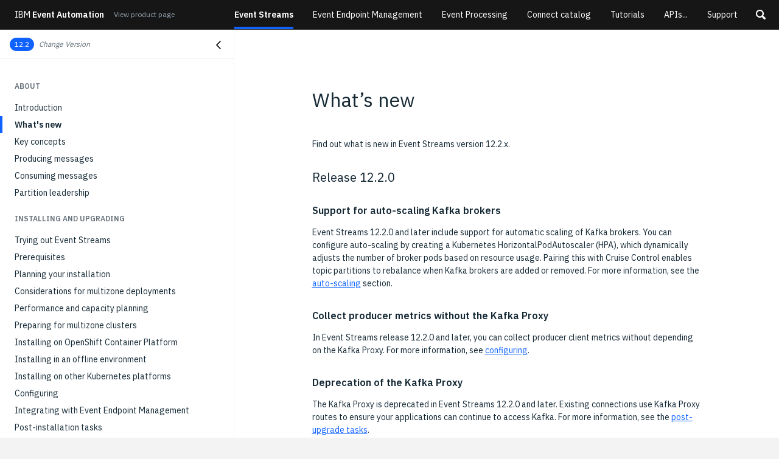

--- FILE ---
content_type: text/html; charset=utf-8
request_url: https://ibm.github.io/event-automation/es/about/whats-new/
body_size: 7768
content:
<html lang="en" class="no-js">
  <head>
    <meta charset="utf-8">

<!-- begin _includes/seo.html --><title>What’s new - Event Streams</title>
<meta name="description" content="Find out what is new in Event Streams.">

<meta property="og:type" content="article">
<meta property="og:locale" content="en_US">
<meta property="og:site_name" content="IBM Event Automation">
<meta property="og:url" content="https://ibm.github.io/event-automation/es/about/whats-new/" />
<meta property="og:title" content="Event Streams | What’s new" />
<meta property="og:description" content="Find out what is new in Event Streams." />

<meta name="twitter:card" content="summary" />
<meta name="twitter:title" content="IBM Event Automation | What’s new" />




  <meta property="og:description" content="Find out what is new in Event Streams.">



  <meta property="og:image" content="https://ibm.github.io/event-automation/assets/siteMeta/appIcon_og_fb.png">
  <meta name="twitter:image" content="https://ibm.github.io/event-automation/assets/siteMeta/appIcon_og_square.png">



  <meta property="article:published_time" content="2026-01-06T12:19:17-05:00">






<link rel="canonical" href="https://ibm.github.io/event-automation/es/about/whats-new/">





  <script type="application/ld+json">
    {
      "@context": "http://schema.org",
      "@type": "Organization",
      "url": "https://ibm.github.io/event-automation",
      "logo": "https://ibm.github.io/event-automation/assets/siteMeta/appIcon_og_fb.png"
    }
  </script>



  <script type="application/ld+json">
    {
      "@context": "http://schema.org",
      "@type": "Person",
      "name": null,
      "url": "https://ibm.github.io/event-automation",
      "sameAs": null
    }
  </script>







<!-- end _includes/seo.html -->


<link href="/event-automation/feed.xml" type="application/atom+xml" rel="alternate" title="IBM Event Automation Feed">

<!-- http://t.co/dKP3o1e -->
<meta name="HandheldFriendly" content="True">
<meta name="MobileOptimized" content="320">
<meta name="viewport" content="width=device-width, initial-scale=1.0">

<script>
  document.documentElement.className = document.documentElement.className.replace(/\bno-js\b/g, '') + ' js ';
</script>

<!-- For all browsers -->
<link rel="stylesheet" href="/event-automation/assets/css/main.css">

<script src="/event-automation/assets/js/scrollsidebar.js"></script>
<script src="/event-automation/assets/js/copytoclipboard.js"></script>
<script src="/event-automation/assets/js/highlighter.js"></script>
<script src="/event-automation/assets/js/newtab.js"></script>
<script src="/event-automation/assets/js/whats-new-headings.js"></script>



<!--[if lte IE 9]>
  <style>
    /* old IE unsupported flexbox fixes */
    .greedy-nav .site-title {
      padding-right: 3em;
    }
    .greedy-nav button {
      position: absolute;
      top: 0;
      right: 0;
      height: 100%;
    }
  </style>
<![endif]-->


    <!-- start custom head snippets -->

<!-- insert favicons. use https://realfavicongenerator.net/ -->

<link rel="apple-touch-icon" sizes="180x180" href="https://ibm.github.io/event-automation/assets/siteMeta/apple-touch-icon.png">
<link rel="icon" type="image/png" sizes="32x32" href="https://ibm.github.io/event-automation/assets/siteMeta/favicon-32x32.png">
<link rel="icon" type="image/png" sizes="16x16" href="https://ibm.github.io/event-automation/assets/siteMeta/favicon-16x16.png">
<link rel="manifest" href="https://ibm.github.io/event-automation/assets/siteMeta/site.webmanifest">
<link rel="mask-icon" href="https://ibm.github.io/event-automation/assets/siteMeta/safari-pinned-tab.svg" color="#000000">
<link rel="shortcut icon" href="https://ibm.github.io/event-automation/assets/siteMeta/favicon.ico">
<link rel="shortcut icon" type="image/png" href="https://ibm.github.io/event-automation/assets/siteMeta/favicon-16x16.png"/>
<link rel="shortcut icon" type="image/png" href="https://ibm.github.io/event-automation/assets/siteMeta/favicon-32x32.png"/>
<meta name="msapplication-TileColor" content="#000000">
<meta name="msapplication-config" content="https://ibm.github.io/event-automation/assets/siteMeta/browserconfig.xml">
<meta name="theme-color" content="#000000">



<link href="https://fonts.googleapis.com/css?family=IBM+Plex+Sans:400,600%7CIBM+Plex+Serif:300,400,500%7CIBM+Plex+Mono:300,400,500,700" rel="stylesheet">

<!-- end custom head snippets -->

    <link rel="shortcut icon" type="image/x-icon" href="/event-automation/assets/favicon.ico" >
    
    <base target="_parent">

  </head>
  <script src="/event-automation/assets/animation/lottie.js" type="text/javascript"></script>
  <script src="/event-automation/assets/js/connectors.js"></script>
  <script src="/event-automation/assets/js/copytoclipboard.js"></script>
  <script src="/event-automation/assets/js/highlighter.js"></script>


  
  <body onload="urlChecker()" class="layout--single">

    <!--[if lt IE 9]>
<div class="notice--danger align-center" style="margin: 0;">You are using an <strong>outdated</strong> browser. Please <a href="https://browsehappy.com/">upgrade your browser</a> to improve your experience.</div>
<![endif]-->

    



  






<div id="masthead" class="masthead">
  <!--
  <div class="masthead__goToIBMCloud">
  <div>
    You are viewing the documentation for the container-native version of IBM Event Automation.
  </div>
    <a class="link" target="_self" href="https://cloud.ibm.com/docs/EventStreams?topic=EventStreams-getting-started">Looking for the managed service on IBM Cloud? Click here.</a>
</div>
-->
  <div class="masthead__inner-wrap">
    <div class="masthead__menu">
      <nav id="site-nav" class="mastheadNav">

      


        <div class="mastheadTitle">
          
          <a class="site-title" href="/event-automation/" target="_self"><span>IBM</span>&nbsp;Event Automation</a>
          <div class="viewOnIBMcom">
            <a href="https://www.ibm.com/products/event-automation" target="_blank">View product page</a>
          </div>
        </div>









        <div class="mastheadControls">
            <div class="menuScrollContainer">

        

                <ul id="visible-links" class="visible-links">
                  
                  
                  

                  




                  
                    <li class="masthead__menu-item active" onclick="window.open('https://ibm.github.io/event-automation/es/','_self')">
                      <a href="https://ibm.github.io/event-automation/es/" >Event Streams</a>
                    </li>
                  

                  
                  
                  

                  




                  
                    <li class="masthead__menu-item " onclick="window.open('https://ibm.github.io/event-automation/eem/','_self')">
                      <a href="https://ibm.github.io/event-automation/eem/" >Event Endpoint Management</a>
                    </li>
                  

                  
                  
                  

                  




                  
                    <li class="masthead__menu-item " onclick="window.open('https://ibm.github.io/event-automation/ep/','_self')">
                      <a href="https://ibm.github.io/event-automation/ep/" >Event Processing</a>
                    </li>
                  

                  
                  
                  

                  




                  
                    <li class="masthead__menu-item " onclick="window.open('https://ibm.github.io/event-automation/connectors/','_self')">
                      <a href="https://ibm.github.io/event-automation/connectors/" >Connect catalog</a>
                    </li>
                  

                  
                  
                  

                  




                  
                    <li class="masthead__menu-item " onclick="window.open('https://ibm.github.io/event-automation/tutorials/','_self')">
                      <a href="https://ibm.github.io/event-automation/tutorials/" >Tutorials</a>
                    </li>
                  

                  
                  
                  

                  




                  
                    <li class="masthead__menu-item " onclick="window.open('https://ibm.github.io/event-automation/api/','_self')">
                      <a href="https://ibm.github.io/event-automation/api/" >APIs...</a>
                    </li>
                  

                  
                  
                  

                  




                  
                    <li class="masthead__menu-item " onclick="window.open('https://ibm.github.io/event-automation/support/','_self')">
                      <a href="https://ibm.github.io/event-automation/support/" >Support</a>
                    </li>
                  

                  
                  
                  

                  




                  
                    <li class="masthead__menu-item " onclick="window.open('https://ibm.github.io/event-automation/search/','_self')">
                      <button aria-label="Search Button" role="button" id="searchButton" class="search__toggle " type="button" name="search Button">
                        <svg class="icon" width="16" height="16" xmlns="http://www.w3.org/2000/svg" viewBox="0 0 16 16">
                          <path
                            d="M15.5,13.12L13.19,10.8a1.69,1.69,0,0,0-1.28-.55l-0.06-.06A6.5,6.5,0,0,0,5.77,0,6.5,6.5,0,0,0,2.46,11.59a6.47,6.47,0,0,0,7.74.26l0.05,0.05a1.65,1.65,0,0,0,.5,1.24l2.38,2.38A1.68,1.68,0,0,0,15.5,13.12ZM6.4,2A4.41,4.41,0,1,1,2,6.4,4.43,4.43,0,0,1,6.4,2Z"
                            transform="translate(-.01)"></path>
                        </svg>
                      </button>
                    </li>
                  

                  
                </ul>
        

      </div>
    </div>
      </nav>
    </div>
  </div>
</div>


    <div id="initial-content" class="initial-content" role="main">






<main id="main" class="mainContainer" role="main">
    
      <div id="subMenu" class="subMenu">
        <div tabindex="0" class="menuIcon" id="menuIcon">
          <svg id="mobileMenu" xmlns="http://www.w3.org/2000/svg" width="48" height="48" viewBox="0 0 48 48">
            <g id="bottomLine">
              <line class="burgerLine" x1="14" y1="29" x2="34" y2="29" />
            </g>
            <g id="middleLine">
              <line class="burgerLine" x1="14" y1="24" x2="34" y2="24" />
            </g>
            <g id="topLine">
              <line class="burgerLine" x1="14" y1="19" x2="34" y2="19" />
            </g>
          </svg>
        </div>
        <div id="mobileVersionShortcut" class="versionContainer" tabindex="0">
          <a id="mobileVersionPillCurrent" class="versionPill">12.2</a>
        </div>
      </div>
    
  



<div id="sidebarMask" class="sidebarMask">

  </div>
  <div id="sidebar" class="sidebar nav-open sticky">
    <div class="sidebar-inner">
      
      <button id="hamburgerMenu" class="menuIcon" aria-label="Open navigation" title="Open table of contents" style="position: static; margin-right: 10px;">
        <svg xmlns="http://www.w3.org/2000/svg" width="24" height="24" viewBox="0 0 32 32" aria-hidden="true">
          <path d="M12 8l8 8-8 8" stroke="currentColor" stroke-width="2" fill="none" stroke-linecap="round" stroke-linejoin="round"/>
        </svg>
      </button>

      <div aria-label="Change Version" role="button" aria-expanded="false"
        
          id="versionDropdown"
          tabindex="0"
          class="versionsBar"
         >
            <div class="selectedVersion" id="selectedVersion">
              <div class="versionContainer" id="sidebarVersionPill" >
                
                    <a id="versionPillCurrent" class="versionPill">12.2</a>
                    <a class="versionChange">Change Version</a>      
                
              </div>
              <div class="versionContainer" id="navbarVersionPill" >
                
                    <a id="versionPillCurrent" class="versionPill">12.2</a>
                    <a class="versionChange">Change Version</a>      
                
              </div>
            </div>
            

            <div class="allVersions" id="allVersions">
              <ul>
                  
                      
                      
                      
                      

                      

                      <li class="version" data-url="/event-automation/es/about/whats-new/" onclick="openVersion('/event-automation/es/about/whats-new/','es_12.2')">
                        <div class="pillContainer">
                          
                          <a tabindex="-1" href="/event-automation/es/about/whats-new/" class="versionPill active">12.2</a>
                        </div>
                        <div class="activeContainer">
                          
                            <img alt="" src="https://ibm.github.io/event-automation/images/checkbox.svg" />
                          
                        </div>
                        <div class="latest">
                          Latest
                        </div>
                      </li>
                  
                      
                      
                      
                      

                      

                      <li class="version" data-url="/event-automation/es/es_12.1/about/whats-new/" onclick="openVersion('/event-automation/es/es_12.1/about/whats-new/','es_12.1')">
                        <div class="pillContainer">
                          
                          <a tabindex="-1" href="/event-automation/es/es_12.1/about/whats-new/" class="versionPill inactive">12.1</a>
                        </div>
                        <div class="activeContainer">
                          
                        </div>
                        <div class="latest">
                          
                        </div>
                      </li>
                  
                      
                      
                      
                      

                      

                      <li class="version" data-url="/event-automation/es/es_12.0/about/whats-new/" onclick="openVersion('/event-automation/es/es_12.0/about/whats-new/','es_12.0')">
                        <div class="pillContainer">
                          
                          <a tabindex="-1" href="/event-automation/es/es_12.0/about/whats-new/" class="versionPill inactive">12.0</a>
                        </div>
                        <div class="activeContainer">
                          
                        </div>
                        <div class="latest">
                          
                        </div>
                      </li>
                  
                      
                      
                      
                      

                      

                      <li class="version" data-url="/event-automation/es/es_11.8/about/whats-new/" onclick="openVersion('/event-automation/es/es_11.8/about/whats-new/','es_11.8')">
                        <div class="pillContainer">
                          
                          <a tabindex="-1" href="/event-automation/es/es_11.8/about/whats-new/" class="versionPill inactive">11.8</a>
                        </div>
                        <div class="activeContainer">
                          
                        </div>
                        <div class="latest">
                          
                        </div>
                      </li>
                  
                      
                      
                      
                      

                      

                      <li class="version" data-url="/event-automation/es/es_11.7/about/whats-new/" onclick="openVersion('/event-automation/es/es_11.7/about/whats-new/','es_11.7')">
                        <div class="pillContainer">
                          
                          <a tabindex="-1" href="/event-automation/es/es_11.7/about/whats-new/" class="versionPill inactive">11.7</a>
                        </div>
                        <div class="activeContainer">
                          
                        </div>
                        <div class="latest">
                          
                        </div>
                      </li>
                  
                      
                      
                      
                      

                      

                      <li class="version" data-url="/event-automation/es/es_11.6/about/whats-new/" onclick="openVersion('/event-automation/es/es_11.6/about/whats-new/','es_11.6')">
                        <div class="pillContainer">
                          
                          <a tabindex="-1" href="/event-automation/es/es_11.6/about/whats-new/" class="versionPill inactive">11.6</a>
                        </div>
                        <div class="activeContainer">
                          
                        </div>
                        <div class="latest">
                          
                        </div>
                      </li>
                  
                      
                      
                      
                      

                      

                      <li class="version" data-url="/event-automation/es/es_11.5/about/whats-new/" onclick="openVersion('/event-automation/es/es_11.5/about/whats-new/','es_11.5')">
                        <div class="pillContainer">
                          
                          <a tabindex="-1" href="/event-automation/es/es_11.5/about/whats-new/" class="versionPill inactive">11.5</a>
                        </div>
                        <div class="activeContainer">
                          
                        </div>
                        <div class="latest">
                          
                        </div>
                      </li>
                  
                      
                      
                      
                      

                      

                      <li class="version" data-url="/event-automation/es/es_11.4/about/whats-new/" onclick="openVersion('/event-automation/es/es_11.4/about/whats-new/','es_11.4')">
                        <div class="pillContainer">
                          
                          <a tabindex="-1" href="/event-automation/es/es_11.4/about/whats-new/" class="versionPill inactive">11.4</a>
                        </div>
                        <div class="activeContainer">
                          
                        </div>
                        <div class="latest">
                          
                        </div>
                      </li>
                  
                      
                      
                      
                      

                      

                      <li class="version" data-url="/event-automation/es/es_11.3/about/whats-new/" onclick="openVersion('/event-automation/es/es_11.3/about/whats-new/','es_11.3')">
                        <div class="pillContainer">
                          
                          <a tabindex="-1" href="/event-automation/es/es_11.3/about/whats-new/" class="versionPill inactive">11.3</a>
                        </div>
                        <div class="activeContainer">
                          
                        </div>
                        <div class="latest">
                          
                        </div>
                      </li>
                  
                      
                      
                      
                      

                      

                      <li class="version" data-url="/event-automation/es/es_11.2/about/whats-new/" onclick="openVersion('/event-automation/es/es_11.2/about/whats-new/','es_11.2')">
                        <div class="pillContainer">
                          
                          <a tabindex="-1" href="/event-automation/es/es_11.2/about/whats-new/" class="versionPill inactive">11.2</a>
                        </div>
                        <div class="activeContainer">
                          
                        </div>
                        <div class="latest">
                          
                        </div>
                      </li>
                  
                      
                      
                      
                      

                      

                      <li class="version" data-url="/event-automation/es/es_11.1/about/whats-new/" onclick="openVersion('/event-automation/es/es_11.1/about/whats-new/','es_11.1')">
                        <div class="pillContainer">
                          
                          <a tabindex="-1" href="/event-automation/es/es_11.1/about/whats-new/" class="versionPill inactive">11.1</a>
                        </div>
                        <div class="activeContainer">
                          
                        </div>
                        <div class="latest">
                          
                        </div>
                      </li>
                  
                      
                      
                      
                      

                      

                      <li class="version" data-url="/event-automation/es/es_11.0/about/whats-new/" onclick="openVersion('/event-automation/es/es_11.0/about/whats-new/','es_11.0')">
                        <div class="pillContainer">
                          
                          <a tabindex="-1" href="/event-automation/es/es_11.0/about/whats-new/" class="versionPill inactive">11.0</a>
                        </div>
                        <div class="activeContainer">
                          
                        </div>
                        <div class="latest">
                          
                        </div>
                      </li>
                  
                      
                      
                      
                      

                      

                      <li class="version" data-url="/event-automation/es/es_10.5/about/whats-new/" onclick="openVersion('/event-automation/es/es_10.5/about/whats-new/','es_10.5')">
                        <div class="pillContainer">
                          
                          <a tabindex="-1" href="/event-automation/es/es_10.5/about/whats-new/" class="versionPill inactive">10.5</a>
                        </div>
                        <div class="activeContainer">
                          
                        </div>
                        <div class="latest">
                          
                        </div>
                      </li>
                  
                      
                      
                      
                      

                      

                      <li class="version" data-url="/event-automation/es/es_10.4/about/whats-new/" onclick="openVersion('/event-automation/es/es_10.4/about/whats-new/','es_10.4')">
                        <div class="pillContainer">
                          
                          <a tabindex="-1" href="/event-automation/es/es_10.4/about/whats-new/" class="versionPill inactive">10.4</a>
                        </div>
                        <div class="activeContainer">
                          
                        </div>
                        <div class="latest">
                          
                        </div>
                      </li>
                  
                      
                      
                      
                      

                      

                      <li class="version" data-url="/event-automation/es/es_10.3/about/whats-new/" onclick="openVersion('/event-automation/es/es_10.3/about/whats-new/','es_10.3')">
                        <div class="pillContainer">
                          
                          <a tabindex="-1" href="/event-automation/es/es_10.3/about/whats-new/" class="versionPill inactive">10.3</a>
                        </div>
                        <div class="activeContainer">
                          
                        </div>
                        <div class="latest">
                          
                        </div>
                      </li>
                  
                      
                      
                      
                      

                      

                      <li class="version" data-url="/event-automation/es/es_10.2/about/whats-new/" onclick="openVersion('/event-automation/es/es_10.2/about/whats-new/','es_10.2')">
                        <div class="pillContainer">
                          
                          <a tabindex="-1" href="/event-automation/es/es_10.2/about/whats-new/" class="versionPill inactive">10.2</a>
                        </div>
                        <div class="activeContainer">
                          
                        </div>
                        <div class="latest">
                          
                        </div>
                      </li>
                  
                      
                      
                      
                      

                      

                      <li class="version" data-url="/event-automation/es/es_10.1/about/whats-new/" onclick="openVersion('/event-automation/es/es_10.1/about/whats-new/','es_10.1')">
                        <div class="pillContainer">
                          
                          <a tabindex="-1" href="/event-automation/es/es_10.1/about/whats-new/" class="versionPill inactive">10.1</a>
                        </div>
                        <div class="activeContainer">
                          
                        </div>
                        <div class="latest">
                          
                        </div>
                      </li>
                  
                      
                      
                      
                      

                      

                      <li class="version" data-url="/event-automation/es/es_10.0/about/whats-new/" onclick="openVersion('/event-automation/es/es_10.0/about/whats-new/','es_10.0')">
                        <div class="pillContainer">
                          
                          <a tabindex="-1" href="/event-automation/es/es_10.0/about/whats-new/" class="versionPill inactive">10.0</a>
                        </div>
                        <div class="activeContainer">
                          
                        </div>
                        <div class="latest">
                          
                        </div>
                      </li>
                  
                      
                      
                      
                      

                      

                      <li class="version" data-url="/event-automation/es/es_2019.4/about/whats-new/" onclick="openVersion('/event-automation/es/es_2019.4/about/whats-new/','es_2019.4')">
                        <div class="pillContainer">
                          
                          <a tabindex="-1" href="/event-automation/es/es_2019.4/about/whats-new/" class="versionPill inactive">2019.4</a>
                        </div>
                        <div class="activeContainer">
                          
                        </div>
                        <div class="latest">
                          
                        </div>
                      </li>
                  
                      
                      
                      
                      

                      

                      <li class="version" data-url="/event-automation/es/es_2019.2.1/about/whats-new/" onclick="openVersion('/event-automation/es/es_2019.2.1/about/whats-new/','es_2019.2.1')">
                        <div class="pillContainer">
                          
                          <a tabindex="-1" href="/event-automation/es/es_2019.2.1/about/whats-new/" class="versionPill inactive">2019.2.1</a>
                        </div>
                        <div class="activeContainer">
                          
                        </div>
                        <div class="latest">
                          
                        </div>
                      </li>
                  
                      
                      
                      
                      

                      

                      <li class="version" data-url="/event-automation/es/es_2019.1.1/about/whats-new/" onclick="openVersion('/event-automation/es/es_2019.1.1/about/whats-new/','es_2019.1.1')">
                        <div class="pillContainer">
                          
                          <a tabindex="-1" href="/event-automation/es/es_2019.1.1/about/whats-new/" class="versionPill inactive">2019.1.1</a>
                        </div>
                        <div class="activeContainer">
                          
                        </div>
                        <div class="latest">
                          
                        </div>
                      </li>
                  
                      
                      
                      
                      

                      

                      <li class="version" data-url="/event-automation/es/es_2018.3.1/about/whats-new/" onclick="openVersion('/event-automation/es/es_2018.3.1/about/whats-new/','es_2018.3.1')">
                        <div class="pillContainer">
                          
                          <a tabindex="-1" href="/event-automation/es/es_2018.3.1/about/whats-new/" class="versionPill inactive">2018.3.1</a>
                        </div>
                        <div class="activeContainer">
                          
                        </div>
                        <div class="latest">
                          
                        </div>
                      </li>
                  
              </ul>
            </div>
      </div>

      
      <button id="navCloseBtn" class="nav__close-btn" aria-label="Close navigation" title="Close table of contents">
        <svg xmlns="http://www.w3.org/2000/svg" width="24" height="24" viewBox="0 0 32 32" aria-hidden="true">
          <path d="M20 8l-8 8 8 8" stroke="currentColor" stroke-width="2" fill="none" stroke-linecap="round" stroke-linejoin="round"/>
        </svg>
      </button>
    </div>

  
    
      
      
      
    
    
      

<nav class="nav__list">
  
  <ul class="nav__items">

    
      <li>
        
          <span class="nav__sub-title">About</span>
        

        
        <ul>
          
            
            

            
            


      

            

            <li>


          

                    

              <a href="/event-automation/es/about/overview/" class="">Introduction</a>
            </li>
          
            
            

            
            


      

            

            <li>


          

                    

              <a href="/event-automation/es/about/whats-new/" class="active">What's new</a>
            </li>
          
            
            

            
            


      

            

            <li>


          

                    

              <a href="/event-automation/es/about/key-concepts/" class="">Key concepts</a>
            </li>
          
            
            

            
            


      

            

            <li>


          

                    

              <a href="/event-automation/es/about/producing-messages/" class="">Producing messages</a>
            </li>
          
            
            

            
            


      

            

            <li>


          

                    

              <a href="/event-automation/es/about/consuming-messages/" class="">Consuming messages</a>
            </li>
          
            
            

            
            


      

            

            <li>


          

                    

              <a href="/event-automation/es/about/partition-leadership/" class="">Partition leadership</a>
            </li>
          
        </ul>
        
      </li>
    
      <li>
        
          <span class="nav__sub-title">Installing and upgrading</span>
        

        
        <ul>
          
            
            

            
            


      

            

            <li>


          

                    

              <a href="/event-automation/es/installing/trying-out/" class="">Trying out Event Streams</a>
            </li>
          
            
            

            
            


      

            

            <li>


          

                    

              <a href="/event-automation/es/installing/prerequisites/" class="">Prerequisites</a>
            </li>
          
            
            

            
            


      

            

            <li>


          

                    

              <a href="/event-automation/es/installing/planning/" class="">Planning your installation</a>
            </li>
          
            
            

            
            


      

            

            <li>


          

                    

              <a href="/event-automation/es/installing/multizone-considerations/" class="">Considerations for multizone deployments</a>
            </li>
          
            
            

            
            


      

            

            <li>


          

                    

              <a href="/event-automation/es/installing/capacity-planning/" class="">Performance and capacity planning</a>
            </li>
          
            
            

            
            


      

            

            <li>


          

                    

              <a href="/event-automation/es/installing/preparing-multizone/" class="">Preparing for multizone clusters</a>
            </li>
          
            
            

            
            


      

            

            <li>


          

                    

              <a href="/event-automation/es/installing/installing/" class="">Installing on OpenShift Container Platform</a>
            </li>
          
            
            

            
            


      

            

            <li>


          

                    

              <a href="/event-automation/es/installing/offline/" class="">Installing in an offline environment</a>
            </li>
          
            
            

            
            


      

            

            <li>


          

                    

              <a href="/event-automation/es/installing/installing-on-kubernetes/" class="">Installing on other Kubernetes platforms</a>
            </li>
          
            
            

            
            


      

            

            <li>


          

                    

              <a href="/event-automation/es/installing/configuring/" class="">Configuring</a>
            </li>
          
            
            

            
            


      

            

            <li>


          

                    

              <a href="/event-automation/es/installing/integrating-eem/" class="">Integrating with Event Endpoint Management</a>
            </li>
          
            
            

            
            


      

            

            <li>


          

                    

              <a href="/event-automation/es/installing/post-installation/" class="">Post-installation tasks</a>
            </li>
          
            
            

            
            


      

            

            <li>


          

                    

              <a href="/event-automation/es/installing/backup-restore/" class="">Backing up and restoring on OpenShift</a>
            </li>
          
            
            

            
            


      

            

            <li>


          

                    

              <a href="/event-automation/es/installing/disaster-recovery/" class="">Configuring disaster recovery topologies</a>
            </li>
          
            
            

            
            


      

            

            <li>


          

                    

              <a href="/event-automation/es/installing/moving-from-oss-kafka/" class="">Migrating from open-source Kafka</a>
            </li>
          
            
            

            
            


      

            

            <li>


          

                    

              <a href="/event-automation/es/installing/uninstalling/" class="">Uninstalling</a>
            </li>
          
            
            

            
            


      

            

            <li>


          

                    

              <a href="/event-automation/es/installing/upgrading/" class="">Upgrading</a>
            </li>
          
        </ul>
        
      </li>
    
      <li>
        
          <span class="nav__sub-title">Getting started</span>
        

        
        <ul>
          
            
            

            
            


      

            

            <li>


          

                    

              <a href="/event-automation/es/getting-started/logging-in/" class="">Logging in</a>
            </li>
          
            
            

            
            


      

            

            <li>


          

                    

              <a href="/event-automation/es/getting-started/creating-topics/" class="">Creating a Kafka topic</a>
            </li>
          
            
            

            
            


      

            

            <li>


          

                    

              <a href="/event-automation/es/getting-started/managing-topics/" class="">Managing Kafka topics</a>
            </li>
          
            
            

            
            


      

            

            <li>


          

                    

              <a href="/event-automation/es/getting-started/generating-starter-app/" class="">Running a starter application</a>
            </li>
          
            
            

            
            


      

            

            <li>


          

                    

              <a href="/event-automation/es/getting-started/testing-loads/" class="">Creating and testing message loads</a>
            </li>
          
            
            

            
            


      

            

            <li>


          

                    

              <a href="/event-automation/es/getting-started/client/" class="">Creating Kafka client applications</a>
            </li>
          
            
            

            
            


      

            

            <li>


          

                    

              <a href="/event-automation/es/getting-started/connecting/" class="">Connecting clients</a>
            </li>
          
            
            

            
            


      

            

            <li>


          

                    

              <a href="/event-automation/es/getting-started/using-kafka-console-tools/" class="">Using Apache Kafka console tools</a>
            </li>
          
            
            

            
            


      

            

            <li>


          

                    

              <a href="/event-automation/es/getting-started/sharing-topic/" class="">Sharing topic with Event Endpoint Management</a>
            </li>
          
        </ul>
        
      </li>
    
      <li>
        
          <span class="nav__sub-title">Schemas</span>
        

        
        <ul>
          
            
            

            
            


      

            

            <li>


          

                    

              <a href="/event-automation/es/schemas/overview/" class="">Schemas overview</a>
            </li>
          
            
            

            
            


      

            

            <li>


          

                    

              <a href="/event-automation/es/schemas/creating/" class="">Creating and adding schemas</a>
            </li>
          
            
            

            
            


      

            

            <li>


          

                    

              <a href="/event-automation/es/schemas/manage-lifecycle/" class="">Managing schema lifecycle</a>
            </li>
          
            
            

            
            


      

            

            <li>


          

                    

              <a href="/event-automation/es/schemas/setting-java-apps/" class="">Setting Java applications to use schemas</a>
            </li>
          
            
            

            
            


      

            

            <li>


          

                    

              <a href="/event-automation/es/schemas/setting-nonjava-apps/" class="">Setting non-Java applications to use schemas</a>
            </li>
          
            
            

            
            


      

            

            <li>


          

                    

              <a href="/event-automation/es/schemas/migrating/" class="">Migrating to Event Streams schema registry</a>
            </li>
          
            
            

            
            


      

            

            <li>


          

                    

              <a href="/event-automation/es/schemas/using-with-rest-producer/" class="">Using schemas with the REST producer API</a>
            </li>
          
            
            

            
            


      

            

            <li>


          

                    

              <a href="/event-automation/es/schemas/setting-java-apps-apicurio-serdes/" class="">Setting Java applications to use schemas with the Apicurio Registry serdes library</a>
            </li>
          
        </ul>
        
      </li>
    
      <li>
        
          <span class="nav__sub-title">Security</span>
        

        
        <ul>
          
            
            

            
            


      

            

            <li>


          

                    

              <a href="/event-automation/es/security/managing-access/" class="">Managing access</a>
            </li>
          
            
            

            
            


      

            

            <li>


          

                    

              <a href="/event-automation/es/security/encrypting-data/" class="">Encrypting your data</a>
            </li>
          
            
            

            
            


      

            

            <li>


          

                    

              <a href="/event-automation/es/security/secure-jmx-connections/" class="">Configuring secure JMX connections</a>
            </li>
          
            
            

            
            


      

            

            <li>


          

                    

              <a href="/event-automation/es/security/tls-config/" class="">TLS Configuration</a>
            </li>
          
            
            

            
            


      

            

            <li>


          

                    

              <a href="/event-automation/es/security/verifying-signature/" class="">Verifying container image signatures</a>
            </li>
          
            
            

            
            


      

            

            <li>


          

                    

              <a href="/event-automation/es/security/network-policies/" class="">Network policies</a>
            </li>
          
            
            

            
            


      

            

            <li>


          

                    

              <a href="/event-automation/es/security/gdpr-considerations/" class="">Considerations for GDPR</a>
            </li>
          
            
            

            
            


      

            

            <li>


          

                    

              <a href="/event-automation/es/security/fips/" class="">Enabling FIPS</a>
            </li>
          
        </ul>
        
      </li>
    
      <li>
        
          <span class="nav__sub-title">Topic mirroring</span>
        

        
        <ul>
          
            
            

            
            


      

            

            <li>


          

                    

              <a href="/event-automation/es/mirroring/about/" class="">About topic mirroring</a>
            </li>
          
            
            

            
            


      

            

            <li>


          

                    

              <a href="/event-automation/es/mirroring/mirrormaker/" class="">About MirrorMaker</a>
            </li>
          
            
            

            
            


      

            

            <li>


          

                    

              <a href="/event-automation/es/mirroring/failover/" class="">Switching clusters</a>
            </li>
          
        </ul>
        
      </li>
    
      <li>
        
          <span class="nav__sub-title">Geo-replication</span>
        

        
        <ul>
          
            
            

            
            


      

            

            <li>


          

                    

              <a href="/event-automation/es/georeplication/about/" class="">About geo-replication</a>
            </li>
          
            
            

            
            


      

            

            <li>


          

                    

              <a href="/event-automation/es/georeplication/planning/" class="">Planning for geo-replication</a>
            </li>
          
            
            

            
            


      

            

            <li>


          

                    

              <a href="/event-automation/es/georeplication/setting-up/" class="">Setting up geo-replication</a>
            </li>
          
            
            

            
            


      

            

            <li>


          

                    

              <a href="/event-automation/es/georeplication/health/" class="">Monitoring and managing geo-replication</a>
            </li>
          
        </ul>
        
      </li>
    
      <li>
        
          <span class="nav__sub-title">Connecting external systems</span>
        

        
        <ul>
          
            
            

            
            


      

            

            <li>


          

                    

              <a href="/event-automation/es/connecting/rest-api/" class="">Event Streams producer API</a>
            </li>
          
            
            

            
            


      

            

            <li>


          

                    

              <a href="/event-automation/es/connecting/expose-service/" class="">Exposing services for external access</a>
            </li>
          
            
            

            
            


      

            

            <li>


          

                    

              <a href="/event-automation/es/connecting/kafka-bridge/" class="">Kafka Bridge</a>
            </li>
          
            
            

            
            


      

            

            <li>


          

                    

              <a href="/event-automation/es/connecting/connectors/" class="">Kafka Connect</a>
            </li>
          
            
            

            
            


      

            

            <li>


          

                    

              <a href="/event-automation/es/connecting/setting-up-connectors/" class="">Setting up and running connectors</a>
            </li>
          
            
            

            
            


      

            

            <li>


          

                    

              <a href="/event-automation/es/connecting/mq/" class="">Connecting to IBM MQ</a>
            </li>
          
            
            

            
            


      

            

            <li>


          

                    

              <a href="/event-automation/es/connecting/mq/source/" class="">Running the MQ source connector</a>
            </li>
          
            
            

            
            


      

            

            <li>


          

                    

              <a href="/event-automation/es/connecting/mq/sink/" class="">Running the MQ sink connector</a>
            </li>
          
            
            

            
            


      

            

            <li>


          

                    

              <a href="/event-automation/es/connecting/mq/zos/" class="">Running connectors on IBM z/OS</a>
            </li>
          
        </ul>
        
      </li>
    
      <li>
        
          <span class="nav__sub-title">Administering</span>
        

        
        <ul>
          
            
            

            
            


      

            

            <li>


          

                    

              <a href="/event-automation/es/administering/deployment-health/" class="">Monitoring deployment health</a>
            </li>
          
            
            

            
            


      

            

            <li>


          

                    

              <a href="/event-automation/es/administering/cluster-health/" class="">Monitoring Kafka cluster health</a>
            </li>
          
            
            

            
            


      

            

            <li>


          

                    

              <a href="/event-automation/es/administering/topic-health/" class="">Monitoring topic health</a>
            </li>
          
            
            

            
            


      

            

            <li>


          

                    

              <a href="/event-automation/es/administering/consumer-lag/" class="">Monitoring consumer group lag</a>
            </li>
          
            
            

            
            


      

            

            <li>


          

                    

              <a href="/event-automation/es/administering/tracing/" class="">Monitoring applications with distributed tracing</a>
            </li>
          
            
            

            
            


      

            

            <li>


          

                    

              <a href="/event-automation/es/administering/auditing-kafka/" class="">Auditing Kafka</a>
            </li>
          
            
            

            
            


      

            

            <li>


          

                    

              <a href="/event-automation/es/administering/external-monitoring/" class="">Monitoring with external tools</a>
            </li>
          
            
            

            
            


      

            

            <li>


          

                    

              <a href="/event-automation/es/administering/modifying-installation/" class="">Modifying installation settings</a>
            </li>
          
            
            

            
            


      

            

            <li>


          

                    

              <a href="/event-automation/es/administering/cruise-control/" class="">Optimizing Kafka cluster with Cruise Control</a>
            </li>
          
            
            

            
            


      

            

            <li>


          

                    

              <a href="/event-automation/es/administering/scaling/" class="">Scaling</a>
            </li>
          
            
            

            
            


      

            

            <li>


          

                    

              <a href="/event-automation/es/administering/quotas/" class="">Setting client quotas</a>
            </li>
          
            
            

            
            


      

            

            <li>


          

                    

              <a href="/event-automation/es/administering/managing-multizone/" class="">Managing a multizone setup</a>
            </li>
          
            
            

            
            


      

            

            <li>


          

                    

              <a href="/event-automation/es/administering/stopping-starting/" class="">Stopping and starting Event Streams</a>
            </li>
          
        </ul>
        
      </li>
    
      <li>
        
          <span class="nav__sub-title">Reference</span>
        

        
        <ul>
          
            
            

            
            


      

            

            <li>


          

                    

              <a href="/event-automation/es/reference/api-reference-es/" class="">API reference for the Event Streams CRDs</a>
            </li>
          
            
            

            
            


      

            

            <li>


          

                    

              <a href="/event-automation/es/reference/api-reference-esgr/" class="">API reference for the geo-replicator CRDs</a>
            </li>
          
            
            

            
            


      

            

            <li>


          

                    

              <a href="/event-automation/es/reference/internal-topics/" class="">Internal topics used in Event Streams</a>
            </li>
          
            
            

            
            


      

            

            <li>


          

                    

              <a href="/event-automation/es/../api/" class="">REST Producer API</a>
            </li>
          
            
            

            
            


      

            

            <li>


          

                    

              <a href="/event-automation/es/../schema-api/" class="">Schema registry API</a>
            </li>
          
        </ul>
        
      </li>
    
      <li>
        
          <span class="nav__sub-title">Troubleshooting</span>
        

        
        <ul>
          
            
            

            
            


      

            

            <li>


          

                    

              <a href="/event-automation/es/troubleshooting/intro/" class="">Troubleshooting overview</a>
            </li>
          
            
            

            
            


      

            

            <li>


          

                    

              <a href="/event-automation/es/troubleshooting/gathering-logs/" class="">Gathering logs</a>
            </li>
          
            
            

            
            


      

            

            <li>


          

                    

              <a href="/event-automation/es/troubleshooting/resources-not-available/" class="">Resources not available</a>
            </li>
          
            
            

            
            


      

            

            <li>


          

                    

              <a href="/event-automation/es/troubleshooting/es-install-fails/" class="">Event Streams installation reports Blocked status</a>
            </li>
          
            
            

            
            


      

            

            <li>


          

                    

              <a href="/event-automation/es/troubleshooting/georeplication-error/" class="">Error when creating multiple geo-replicators</a>
            </li>
          
            
            

            
            


      

            

            <li>


          

                    

              <a href="/event-automation/es/troubleshooting/kafka-producer-error/" class="">TimeoutException when using standard Kafka producer</a>
            </li>
          
            
            

            
            


      

            

            <li>


          

                    

              <a href="/event-automation/es/troubleshooting/kafka-consumer-hangs/" class="">Standard Kafka consumer hangs</a>
            </li>
          
            
            

            
            


      

            

            <li>


          

                    

              <a href="/event-automation/es/troubleshooting/kubectl-es-not-registered/" class="">Command 'kubectl es' fails with 'not a registered command' error</a>
            </li>
          
            
            

            
            


      

            

            <li>


          

                    

              <a href="/event-automation/es/troubleshooting/kubectl-es-fails/" class="">Command 'kubectl es' produces 'FAILED' message</a>
            </li>
          
            
            

            
            


      

            

            <li>


          

                    

              <a href="/event-automation/es/troubleshooting/chrome-ubuntu-issue/" class="">UI does not open when using Chrome on Ubuntu</a>
            </li>
          
            
            

            
            


      

            

            <li>


          

                    

              <a href="/event-automation/es/troubleshooting/error-removing-destination/" class="">Unable to remove destination cluster</a>
            </li>
          
            
            

            
            


      

            

            <li>


          

                    

              <a href="/event-automation/es/troubleshooting/ui-403-error/" class="">403 error when signing in</a>
            </li>
          
            
            

            
            


      

            

            <li>


          

                    

              <a href="/event-automation/es/troubleshooting/default-scc-issues/" class="">Event Streams not installing due to Security Context Constraint (SCC) issues</a>
            </li>
          
            
            

            
            


      

            

            <li>


          

                    

              <a href="/event-automation/es/troubleshooting/authorization-failed-exceptions/" class="">Client receives AuthorizationException when communicating with brokers</a>
            </li>
          
            
            

            
            


      

            

            <li>


          

                    

              <a href="/event-automation/es/troubleshooting/pkcs12-keystore-java-client/" class="">Client receives 'Failed to load SSL keystore' message when communicating with brokers</a>
            </li>
          
            
            

            
            


      

            

            <li>


          

                    

              <a href="/event-automation/es/troubleshooting/ocp-upgrade-fail/" class="">OpenShift upgrade: fixing scheduling on node and node degraded errors</a>
            </li>
          
            
            

            
            


      

            

            <li>


          

                    

              <a href="/event-automation/es/troubleshooting/watched-namespace/" class="">Apicurio authentication errors due to User Operator watchedNamespace</a>
            </li>
          
            
            

            
            


      

            

            <li>


          

                    

              <a href="/event-automation/es/troubleshooting/kafkarebalance-pendingproposal/" class="">KafkaRebalance custom resource remains in PendingProposal state</a>
            </li>
          
            
            

            
            


      

            

            <li>


          

                    

              <a href="/event-automation/es/troubleshooting/mq-connector-fails/" class="">Errors in IBM MQ connectors</a>
            </li>
          
            
            

            
            


      

            

            <li>


          

                    

              <a href="/event-automation/es/troubleshooting/kafka-proxy-share-failure/" class="">Sharing a topic fails when Kafka Proxy is enabled</a>
            </li>
          
            
            

            
            


      

            

            <li>


          

                    

              <a href="/event-automation/es/troubleshooting/kafka-connect-kafka4-compatibility/" class="">Kafka Connect plugin fails to load with Kafka Connect 4.x</a>
            </li>
          
        </ul>
        
      </li>
    
  </ul>
</nav>
    
  
  </div>


  <div class="mainContent">
    
    <div id="pageContainer" class="page" itemscope itemtype="http://schema.org/CreativeWork">
      
      <div class="page__inner-wrap  latestVersion">
      

        
        <section class="page__content pageSpacing" itemprop="text">
          
        
          <header>
            <h1 id="page-title" class="page__title" itemprop="headline">
              What’s new
</h1>
            
          </header>  
        
        

                    
          <div class="content">
            <p>Find out what is new in Event Streams version 12.2.x.</p>

<h2 id="release-1220">Release 12.2.0</h2>

<h3 id="support-for-auto-scaling-kafka-brokers">Support for auto-scaling Kafka brokers</h3>

<p>Event Streams 12.2.0 and later include support for automatic scaling of Kafka brokers. You can configure auto-scaling by creating a Kubernetes HorizontalPodAutoscaler (HPA), which dynamically adjusts the number of broker pods based on resource usage. Pairing this with Cruise Control enables topic partitions to rebalance when Kafka brokers are added or removed. For more information, see the <a href="../../administering/scaling/#auto-scaling-kafka-brokers">auto-scaling</a> section.</p>

<h3 id="collect-producer-metrics-without-the-kafka-proxy">Collect producer metrics without the Kafka Proxy</h3>

<p>In Event Streams release 12.2.0 and later, you can collect producer client metrics without depending on the Kafka Proxy. For more information, see <a href="../../installing/configuring#enabling-collection-of-producer-metrics">configuring</a>.</p>

<h3 id="deprecation-of-the-kafka-proxy">Deprecation of the Kafka Proxy</h3>

<p>The Kafka Proxy is deprecated in Event Streams 12.2.0 and later. Existing connections use Kafka Proxy routes to ensure your applications can continue to access Kafka. For more information, see the <a href="../../installing/upgrading#remove-kafka-proxy">post-upgrade tasks</a>.</p>

<h3 id="support-for-openshift-420">Support for Red Hat OpenShift Container Platform 4.20</h3>

<p>Event Streams version 12.2.0 introduces <a href="/event-automation/support/matrix/#event-streams">support</a> for Red Hat OpenShift Container Platform 4.20.</p>

<h3 id="security-and-bug-fixes-1220">Security and bug fixes</h3>

<p>Event Streams release 12.2.0 contains security and bug fixes.</p>

          </div>


          
        </section>

        <aside class="sidebar__right ">
          
          <div class="fixedSidebar">
            <nav class="toc">
              <ul class="toc__menu">
  <li><a href="#release-1220">Release 12.2.0</a>
    <ul>
      <li><a href="#support-for-auto-scaling-kafka-brokers">Support for auto-scaling Kafka brokers</a></li>
      <li><a href="#collect-producer-metrics-without-the-kafka-proxy">Collect producer metrics without the Kafka Proxy</a></li>
      <li><a href="#deprecation-of-the-kafka-proxy">Deprecation of the Kafka Proxy</a></li>
      <li><a href="#support-for-openshift-420">Support for Red Hat OpenShift Container Platform 4.20</a></li>
      <li><a href="#security-and-bug-fixes-1220">Security and bug fixes</a></li>
    </ul>
  </li>
</ul>
            </nav>
          </div>
          
        </aside>


      </div>
      <div class="pageEnd">
        
          
  <nav class="pagination">
    
      <div class="previous" onclick="window.open('/event-automation/es/about/overview/','_self')">
        <div class="container">
          <a href="/event-automation/es/about/overview/" class="pagination--pager" title="Previous Item: Introduction
">Previous</a>
          <h2 class="titlePreview">Introduction
</h2>
        </div>
      </div>
    
    
      <div class="next" onclick="window.open('/event-automation/es/about/key-concepts/','_self')">
        <div class="container">
          <a href="/event-automation/es/about/key-concepts/" class="pagination--pager" title="Next Item: Key concepts
">Next</a>
          <h2 class="titlePreview">Key concepts
</h2>
        </div>
      </div>
      
  </nav>

        
      </div>
    </div>


  </div> <!-- Main content -->

</main></div>


    
      <div class="page__footer">
          <footer>
            <!-- start custom footer snippets -->

<!-- end custom footer snippets -->

            
<div class="page__footer-copyright"><a href="https://www.ibm.com/privacy/us/en/" rel="nofollow" target="_blank">Privacy Policy</a>  &nbsp;© Copyright IBM Corporation 2025</br>
<a href="https://www.ibm.com/legal/terms" rel="nofollow">Terms of use</a> </br> <a href="https://ibm.github.io/event-automation/accessibility/" rel="nofollow" >Accessibility</a> </br> <a href="https://ibm.github.io/event-automation/notices/" rel="nofollow">Notices</a></br>
          </footer>
      </div>      
    


    
  <script src="/event-automation/assets/js/main.min.js"></script>
  <!-- <script src="https://use.fontawesome.com/releases/v5.1.0/js/all.js"></script> -->






<script src="/event-automation/assets/js/design.js"></script>





<script src="/event-automation/assets/js/lunr/lunr.min.js"></script>
<script src="/event-automation/assets/js/lunr/lunr-store.js"></script>
<script src="/event-automation/assets/js/lunr/lunr-en.js"></script>





    

    
  </body>
</html>


--- FILE ---
content_type: text/html; charset=utf-8
request_url: https://ibm.github.io/event-automation/es/about/whats-new/
body_size: 7613
content:
<html lang="en" class="no-js">
  <head>
    <meta charset="utf-8">

<!-- begin _includes/seo.html --><title>What’s new - Event Streams</title>
<meta name="description" content="Find out what is new in Event Streams.">

<meta property="og:type" content="article">
<meta property="og:locale" content="en_US">
<meta property="og:site_name" content="IBM Event Automation">
<meta property="og:url" content="https://ibm.github.io/event-automation/es/about/whats-new/" />
<meta property="og:title" content="Event Streams | What’s new" />
<meta property="og:description" content="Find out what is new in Event Streams." />

<meta name="twitter:card" content="summary" />
<meta name="twitter:title" content="IBM Event Automation | What’s new" />




  <meta property="og:description" content="Find out what is new in Event Streams.">



  <meta property="og:image" content="https://ibm.github.io/event-automation/assets/siteMeta/appIcon_og_fb.png">
  <meta name="twitter:image" content="https://ibm.github.io/event-automation/assets/siteMeta/appIcon_og_square.png">



  <meta property="article:published_time" content="2026-01-06T12:19:17-05:00">






<link rel="canonical" href="https://ibm.github.io/event-automation/es/about/whats-new/">





  <script type="application/ld+json">
    {
      "@context": "http://schema.org",
      "@type": "Organization",
      "url": "https://ibm.github.io/event-automation",
      "logo": "https://ibm.github.io/event-automation/assets/siteMeta/appIcon_og_fb.png"
    }
  </script>



  <script type="application/ld+json">
    {
      "@context": "http://schema.org",
      "@type": "Person",
      "name": null,
      "url": "https://ibm.github.io/event-automation",
      "sameAs": null
    }
  </script>







<!-- end _includes/seo.html -->


<link href="/event-automation/feed.xml" type="application/atom+xml" rel="alternate" title="IBM Event Automation Feed">

<!-- http://t.co/dKP3o1e -->
<meta name="HandheldFriendly" content="True">
<meta name="MobileOptimized" content="320">
<meta name="viewport" content="width=device-width, initial-scale=1.0">

<script>
  document.documentElement.className = document.documentElement.className.replace(/\bno-js\b/g, '') + ' js ';
</script>

<!-- For all browsers -->
<link rel="stylesheet" href="/event-automation/assets/css/main.css">

<script src="/event-automation/assets/js/scrollsidebar.js"></script>
<script src="/event-automation/assets/js/copytoclipboard.js"></script>
<script src="/event-automation/assets/js/highlighter.js"></script>
<script src="/event-automation/assets/js/newtab.js"></script>
<script src="/event-automation/assets/js/whats-new-headings.js"></script>



<!--[if lte IE 9]>
  <style>
    /* old IE unsupported flexbox fixes */
    .greedy-nav .site-title {
      padding-right: 3em;
    }
    .greedy-nav button {
      position: absolute;
      top: 0;
      right: 0;
      height: 100%;
    }
  </style>
<![endif]-->


    <!-- start custom head snippets -->

<!-- insert favicons. use https://realfavicongenerator.net/ -->

<link rel="apple-touch-icon" sizes="180x180" href="https://ibm.github.io/event-automation/assets/siteMeta/apple-touch-icon.png">
<link rel="icon" type="image/png" sizes="32x32" href="https://ibm.github.io/event-automation/assets/siteMeta/favicon-32x32.png">
<link rel="icon" type="image/png" sizes="16x16" href="https://ibm.github.io/event-automation/assets/siteMeta/favicon-16x16.png">
<link rel="manifest" href="https://ibm.github.io/event-automation/assets/siteMeta/site.webmanifest">
<link rel="mask-icon" href="https://ibm.github.io/event-automation/assets/siteMeta/safari-pinned-tab.svg" color="#000000">
<link rel="shortcut icon" href="https://ibm.github.io/event-automation/assets/siteMeta/favicon.ico">
<link rel="shortcut icon" type="image/png" href="https://ibm.github.io/event-automation/assets/siteMeta/favicon-16x16.png"/>
<link rel="shortcut icon" type="image/png" href="https://ibm.github.io/event-automation/assets/siteMeta/favicon-32x32.png"/>
<meta name="msapplication-TileColor" content="#000000">
<meta name="msapplication-config" content="https://ibm.github.io/event-automation/assets/siteMeta/browserconfig.xml">
<meta name="theme-color" content="#000000">



<link href="https://fonts.googleapis.com/css?family=IBM+Plex+Sans:400,600%7CIBM+Plex+Serif:300,400,500%7CIBM+Plex+Mono:300,400,500,700" rel="stylesheet">

<!-- end custom head snippets -->

    <link rel="shortcut icon" type="image/x-icon" href="/event-automation/assets/favicon.ico" >
    
    <base target="_parent">

  </head>
  <script src="/event-automation/assets/animation/lottie.js" type="text/javascript"></script>
  <script src="/event-automation/assets/js/connectors.js"></script>
  <script src="/event-automation/assets/js/copytoclipboard.js"></script>
  <script src="/event-automation/assets/js/highlighter.js"></script>


  
  <body onload="urlChecker()" class="layout--single">

    <!--[if lt IE 9]>
<div class="notice--danger align-center" style="margin: 0;">You are using an <strong>outdated</strong> browser. Please <a href="https://browsehappy.com/">upgrade your browser</a> to improve your experience.</div>
<![endif]-->

    



  






<div id="masthead" class="masthead">
  <!--
  <div class="masthead__goToIBMCloud">
  <div>
    You are viewing the documentation for the container-native version of IBM Event Automation.
  </div>
    <a class="link" target="_self" href="https://cloud.ibm.com/docs/EventStreams?topic=EventStreams-getting-started">Looking for the managed service on IBM Cloud? Click here.</a>
</div>
-->
  <div class="masthead__inner-wrap">
    <div class="masthead__menu">
      <nav id="site-nav" class="mastheadNav">

      


        <div class="mastheadTitle">
          
          <a class="site-title" href="/event-automation/" target="_self"><span>IBM</span>&nbsp;Event Automation</a>
          <div class="viewOnIBMcom">
            <a href="https://www.ibm.com/products/event-automation" target="_blank">View product page</a>
          </div>
        </div>









        <div class="mastheadControls">
            <div class="menuScrollContainer">

        

                <ul id="visible-links" class="visible-links">
                  
                  
                  

                  




                  
                    <li class="masthead__menu-item active" onclick="window.open('https://ibm.github.io/event-automation/es/','_self')">
                      <a href="https://ibm.github.io/event-automation/es/" >Event Streams</a>
                    </li>
                  

                  
                  
                  

                  




                  
                    <li class="masthead__menu-item " onclick="window.open('https://ibm.github.io/event-automation/eem/','_self')">
                      <a href="https://ibm.github.io/event-automation/eem/" >Event Endpoint Management</a>
                    </li>
                  

                  
                  
                  

                  




                  
                    <li class="masthead__menu-item " onclick="window.open('https://ibm.github.io/event-automation/ep/','_self')">
                      <a href="https://ibm.github.io/event-automation/ep/" >Event Processing</a>
                    </li>
                  

                  
                  
                  

                  




                  
                    <li class="masthead__menu-item " onclick="window.open('https://ibm.github.io/event-automation/connectors/','_self')">
                      <a href="https://ibm.github.io/event-automation/connectors/" >Connect catalog</a>
                    </li>
                  

                  
                  
                  

                  




                  
                    <li class="masthead__menu-item " onclick="window.open('https://ibm.github.io/event-automation/tutorials/','_self')">
                      <a href="https://ibm.github.io/event-automation/tutorials/" >Tutorials</a>
                    </li>
                  

                  
                  
                  

                  




                  
                    <li class="masthead__menu-item " onclick="window.open('https://ibm.github.io/event-automation/api/','_self')">
                      <a href="https://ibm.github.io/event-automation/api/" >APIs...</a>
                    </li>
                  

                  
                  
                  

                  




                  
                    <li class="masthead__menu-item " onclick="window.open('https://ibm.github.io/event-automation/support/','_self')">
                      <a href="https://ibm.github.io/event-automation/support/" >Support</a>
                    </li>
                  

                  
                  
                  

                  




                  
                    <li class="masthead__menu-item " onclick="window.open('https://ibm.github.io/event-automation/search/','_self')">
                      <button aria-label="Search Button" role="button" id="searchButton" class="search__toggle " type="button" name="search Button">
                        <svg class="icon" width="16" height="16" xmlns="http://www.w3.org/2000/svg" viewBox="0 0 16 16">
                          <path
                            d="M15.5,13.12L13.19,10.8a1.69,1.69,0,0,0-1.28-.55l-0.06-.06A6.5,6.5,0,0,0,5.77,0,6.5,6.5,0,0,0,2.46,11.59a6.47,6.47,0,0,0,7.74.26l0.05,0.05a1.65,1.65,0,0,0,.5,1.24l2.38,2.38A1.68,1.68,0,0,0,15.5,13.12ZM6.4,2A4.41,4.41,0,1,1,2,6.4,4.43,4.43,0,0,1,6.4,2Z"
                            transform="translate(-.01)"></path>
                        </svg>
                      </button>
                    </li>
                  

                  
                </ul>
        

      </div>
    </div>
      </nav>
    </div>
  </div>
</div>


    <div id="initial-content" class="initial-content" role="main">






<main id="main" class="mainContainer" role="main">
    
      <div id="subMenu" class="subMenu">
        <div tabindex="0" class="menuIcon" id="menuIcon">
          <svg id="mobileMenu" xmlns="http://www.w3.org/2000/svg" width="48" height="48" viewBox="0 0 48 48">
            <g id="bottomLine">
              <line class="burgerLine" x1="14" y1="29" x2="34" y2="29" />
            </g>
            <g id="middleLine">
              <line class="burgerLine" x1="14" y1="24" x2="34" y2="24" />
            </g>
            <g id="topLine">
              <line class="burgerLine" x1="14" y1="19" x2="34" y2="19" />
            </g>
          </svg>
        </div>
        <div id="mobileVersionShortcut" class="versionContainer" tabindex="0">
          <a id="mobileVersionPillCurrent" class="versionPill">12.2</a>
        </div>
      </div>
    
  



<div id="sidebarMask" class="sidebarMask">

  </div>
  <div id="sidebar" class="sidebar nav-open sticky">
    <div class="sidebar-inner">
      
      <button id="hamburgerMenu" class="menuIcon" aria-label="Open navigation" title="Open table of contents" style="position: static; margin-right: 10px;">
        <svg xmlns="http://www.w3.org/2000/svg" width="24" height="24" viewBox="0 0 32 32" aria-hidden="true">
          <path d="M12 8l8 8-8 8" stroke="currentColor" stroke-width="2" fill="none" stroke-linecap="round" stroke-linejoin="round"/>
        </svg>
      </button>

      <div aria-label="Change Version" role="button" aria-expanded="false"
        
          id="versionDropdown"
          tabindex="0"
          class="versionsBar"
         >
            <div class="selectedVersion" id="selectedVersion">
              <div class="versionContainer" id="sidebarVersionPill" >
                
                    <a id="versionPillCurrent" class="versionPill">12.2</a>
                    <a class="versionChange">Change Version</a>      
                
              </div>
              <div class="versionContainer" id="navbarVersionPill" >
                
                    <a id="versionPillCurrent" class="versionPill">12.2</a>
                    <a class="versionChange">Change Version</a>      
                
              </div>
            </div>
            

            <div class="allVersions" id="allVersions">
              <ul>
                  
                      
                      
                      
                      

                      

                      <li class="version" data-url="/event-automation/es/about/whats-new/" onclick="openVersion('/event-automation/es/about/whats-new/','es_12.2')">
                        <div class="pillContainer">
                          
                          <a tabindex="-1" href="/event-automation/es/about/whats-new/" class="versionPill active">12.2</a>
                        </div>
                        <div class="activeContainer">
                          
                            <img alt="" src="https://ibm.github.io/event-automation/images/checkbox.svg" />
                          
                        </div>
                        <div class="latest">
                          Latest
                        </div>
                      </li>
                  
                      
                      
                      
                      

                      

                      <li class="version" data-url="/event-automation/es/es_12.1/about/whats-new/" onclick="openVersion('/event-automation/es/es_12.1/about/whats-new/','es_12.1')">
                        <div class="pillContainer">
                          
                          <a tabindex="-1" href="/event-automation/es/es_12.1/about/whats-new/" class="versionPill inactive">12.1</a>
                        </div>
                        <div class="activeContainer">
                          
                        </div>
                        <div class="latest">
                          
                        </div>
                      </li>
                  
                      
                      
                      
                      

                      

                      <li class="version" data-url="/event-automation/es/es_12.0/about/whats-new/" onclick="openVersion('/event-automation/es/es_12.0/about/whats-new/','es_12.0')">
                        <div class="pillContainer">
                          
                          <a tabindex="-1" href="/event-automation/es/es_12.0/about/whats-new/" class="versionPill inactive">12.0</a>
                        </div>
                        <div class="activeContainer">
                          
                        </div>
                        <div class="latest">
                          
                        </div>
                      </li>
                  
                      
                      
                      
                      

                      

                      <li class="version" data-url="/event-automation/es/es_11.8/about/whats-new/" onclick="openVersion('/event-automation/es/es_11.8/about/whats-new/','es_11.8')">
                        <div class="pillContainer">
                          
                          <a tabindex="-1" href="/event-automation/es/es_11.8/about/whats-new/" class="versionPill inactive">11.8</a>
                        </div>
                        <div class="activeContainer">
                          
                        </div>
                        <div class="latest">
                          
                        </div>
                      </li>
                  
                      
                      
                      
                      

                      

                      <li class="version" data-url="/event-automation/es/es_11.7/about/whats-new/" onclick="openVersion('/event-automation/es/es_11.7/about/whats-new/','es_11.7')">
                        <div class="pillContainer">
                          
                          <a tabindex="-1" href="/event-automation/es/es_11.7/about/whats-new/" class="versionPill inactive">11.7</a>
                        </div>
                        <div class="activeContainer">
                          
                        </div>
                        <div class="latest">
                          
                        </div>
                      </li>
                  
                      
                      
                      
                      

                      

                      <li class="version" data-url="/event-automation/es/es_11.6/about/whats-new/" onclick="openVersion('/event-automation/es/es_11.6/about/whats-new/','es_11.6')">
                        <div class="pillContainer">
                          
                          <a tabindex="-1" href="/event-automation/es/es_11.6/about/whats-new/" class="versionPill inactive">11.6</a>
                        </div>
                        <div class="activeContainer">
                          
                        </div>
                        <div class="latest">
                          
                        </div>
                      </li>
                  
                      
                      
                      
                      

                      

                      <li class="version" data-url="/event-automation/es/es_11.5/about/whats-new/" onclick="openVersion('/event-automation/es/es_11.5/about/whats-new/','es_11.5')">
                        <div class="pillContainer">
                          
                          <a tabindex="-1" href="/event-automation/es/es_11.5/about/whats-new/" class="versionPill inactive">11.5</a>
                        </div>
                        <div class="activeContainer">
                          
                        </div>
                        <div class="latest">
                          
                        </div>
                      </li>
                  
                      
                      
                      
                      

                      

                      <li class="version" data-url="/event-automation/es/es_11.4/about/whats-new/" onclick="openVersion('/event-automation/es/es_11.4/about/whats-new/','es_11.4')">
                        <div class="pillContainer">
                          
                          <a tabindex="-1" href="/event-automation/es/es_11.4/about/whats-new/" class="versionPill inactive">11.4</a>
                        </div>
                        <div class="activeContainer">
                          
                        </div>
                        <div class="latest">
                          
                        </div>
                      </li>
                  
                      
                      
                      
                      

                      

                      <li class="version" data-url="/event-automation/es/es_11.3/about/whats-new/" onclick="openVersion('/event-automation/es/es_11.3/about/whats-new/','es_11.3')">
                        <div class="pillContainer">
                          
                          <a tabindex="-1" href="/event-automation/es/es_11.3/about/whats-new/" class="versionPill inactive">11.3</a>
                        </div>
                        <div class="activeContainer">
                          
                        </div>
                        <div class="latest">
                          
                        </div>
                      </li>
                  
                      
                      
                      
                      

                      

                      <li class="version" data-url="/event-automation/es/es_11.2/about/whats-new/" onclick="openVersion('/event-automation/es/es_11.2/about/whats-new/','es_11.2')">
                        <div class="pillContainer">
                          
                          <a tabindex="-1" href="/event-automation/es/es_11.2/about/whats-new/" class="versionPill inactive">11.2</a>
                        </div>
                        <div class="activeContainer">
                          
                        </div>
                        <div class="latest">
                          
                        </div>
                      </li>
                  
                      
                      
                      
                      

                      

                      <li class="version" data-url="/event-automation/es/es_11.1/about/whats-new/" onclick="openVersion('/event-automation/es/es_11.1/about/whats-new/','es_11.1')">
                        <div class="pillContainer">
                          
                          <a tabindex="-1" href="/event-automation/es/es_11.1/about/whats-new/" class="versionPill inactive">11.1</a>
                        </div>
                        <div class="activeContainer">
                          
                        </div>
                        <div class="latest">
                          
                        </div>
                      </li>
                  
                      
                      
                      
                      

                      

                      <li class="version" data-url="/event-automation/es/es_11.0/about/whats-new/" onclick="openVersion('/event-automation/es/es_11.0/about/whats-new/','es_11.0')">
                        <div class="pillContainer">
                          
                          <a tabindex="-1" href="/event-automation/es/es_11.0/about/whats-new/" class="versionPill inactive">11.0</a>
                        </div>
                        <div class="activeContainer">
                          
                        </div>
                        <div class="latest">
                          
                        </div>
                      </li>
                  
                      
                      
                      
                      

                      

                      <li class="version" data-url="/event-automation/es/es_10.5/about/whats-new/" onclick="openVersion('/event-automation/es/es_10.5/about/whats-new/','es_10.5')">
                        <div class="pillContainer">
                          
                          <a tabindex="-1" href="/event-automation/es/es_10.5/about/whats-new/" class="versionPill inactive">10.5</a>
                        </div>
                        <div class="activeContainer">
                          
                        </div>
                        <div class="latest">
                          
                        </div>
                      </li>
                  
                      
                      
                      
                      

                      

                      <li class="version" data-url="/event-automation/es/es_10.4/about/whats-new/" onclick="openVersion('/event-automation/es/es_10.4/about/whats-new/','es_10.4')">
                        <div class="pillContainer">
                          
                          <a tabindex="-1" href="/event-automation/es/es_10.4/about/whats-new/" class="versionPill inactive">10.4</a>
                        </div>
                        <div class="activeContainer">
                          
                        </div>
                        <div class="latest">
                          
                        </div>
                      </li>
                  
                      
                      
                      
                      

                      

                      <li class="version" data-url="/event-automation/es/es_10.3/about/whats-new/" onclick="openVersion('/event-automation/es/es_10.3/about/whats-new/','es_10.3')">
                        <div class="pillContainer">
                          
                          <a tabindex="-1" href="/event-automation/es/es_10.3/about/whats-new/" class="versionPill inactive">10.3</a>
                        </div>
                        <div class="activeContainer">
                          
                        </div>
                        <div class="latest">
                          
                        </div>
                      </li>
                  
                      
                      
                      
                      

                      

                      <li class="version" data-url="/event-automation/es/es_10.2/about/whats-new/" onclick="openVersion('/event-automation/es/es_10.2/about/whats-new/','es_10.2')">
                        <div class="pillContainer">
                          
                          <a tabindex="-1" href="/event-automation/es/es_10.2/about/whats-new/" class="versionPill inactive">10.2</a>
                        </div>
                        <div class="activeContainer">
                          
                        </div>
                        <div class="latest">
                          
                        </div>
                      </li>
                  
                      
                      
                      
                      

                      

                      <li class="version" data-url="/event-automation/es/es_10.1/about/whats-new/" onclick="openVersion('/event-automation/es/es_10.1/about/whats-new/','es_10.1')">
                        <div class="pillContainer">
                          
                          <a tabindex="-1" href="/event-automation/es/es_10.1/about/whats-new/" class="versionPill inactive">10.1</a>
                        </div>
                        <div class="activeContainer">
                          
                        </div>
                        <div class="latest">
                          
                        </div>
                      </li>
                  
                      
                      
                      
                      

                      

                      <li class="version" data-url="/event-automation/es/es_10.0/about/whats-new/" onclick="openVersion('/event-automation/es/es_10.0/about/whats-new/','es_10.0')">
                        <div class="pillContainer">
                          
                          <a tabindex="-1" href="/event-automation/es/es_10.0/about/whats-new/" class="versionPill inactive">10.0</a>
                        </div>
                        <div class="activeContainer">
                          
                        </div>
                        <div class="latest">
                          
                        </div>
                      </li>
                  
                      
                      
                      
                      

                      

                      <li class="version" data-url="/event-automation/es/es_2019.4/about/whats-new/" onclick="openVersion('/event-automation/es/es_2019.4/about/whats-new/','es_2019.4')">
                        <div class="pillContainer">
                          
                          <a tabindex="-1" href="/event-automation/es/es_2019.4/about/whats-new/" class="versionPill inactive">2019.4</a>
                        </div>
                        <div class="activeContainer">
                          
                        </div>
                        <div class="latest">
                          
                        </div>
                      </li>
                  
                      
                      
                      
                      

                      

                      <li class="version" data-url="/event-automation/es/es_2019.2.1/about/whats-new/" onclick="openVersion('/event-automation/es/es_2019.2.1/about/whats-new/','es_2019.2.1')">
                        <div class="pillContainer">
                          
                          <a tabindex="-1" href="/event-automation/es/es_2019.2.1/about/whats-new/" class="versionPill inactive">2019.2.1</a>
                        </div>
                        <div class="activeContainer">
                          
                        </div>
                        <div class="latest">
                          
                        </div>
                      </li>
                  
                      
                      
                      
                      

                      

                      <li class="version" data-url="/event-automation/es/es_2019.1.1/about/whats-new/" onclick="openVersion('/event-automation/es/es_2019.1.1/about/whats-new/','es_2019.1.1')">
                        <div class="pillContainer">
                          
                          <a tabindex="-1" href="/event-automation/es/es_2019.1.1/about/whats-new/" class="versionPill inactive">2019.1.1</a>
                        </div>
                        <div class="activeContainer">
                          
                        </div>
                        <div class="latest">
                          
                        </div>
                      </li>
                  
                      
                      
                      
                      

                      

                      <li class="version" data-url="/event-automation/es/es_2018.3.1/about/whats-new/" onclick="openVersion('/event-automation/es/es_2018.3.1/about/whats-new/','es_2018.3.1')">
                        <div class="pillContainer">
                          
                          <a tabindex="-1" href="/event-automation/es/es_2018.3.1/about/whats-new/" class="versionPill inactive">2018.3.1</a>
                        </div>
                        <div class="activeContainer">
                          
                        </div>
                        <div class="latest">
                          
                        </div>
                      </li>
                  
              </ul>
            </div>
      </div>

      
      <button id="navCloseBtn" class="nav__close-btn" aria-label="Close navigation" title="Close table of contents">
        <svg xmlns="http://www.w3.org/2000/svg" width="24" height="24" viewBox="0 0 32 32" aria-hidden="true">
          <path d="M20 8l-8 8 8 8" stroke="currentColor" stroke-width="2" fill="none" stroke-linecap="round" stroke-linejoin="round"/>
        </svg>
      </button>
    </div>

  
    
      
      
      
    
    
      

<nav class="nav__list">
  
  <ul class="nav__items">

    
      <li>
        
          <span class="nav__sub-title">About</span>
        

        
        <ul>
          
            
            

            
            


      

            

            <li>


          

                    

              <a href="/event-automation/es/about/overview/" class="">Introduction</a>
            </li>
          
            
            

            
            


      

            

            <li>


          

                    

              <a href="/event-automation/es/about/whats-new/" class="active">What's new</a>
            </li>
          
            
            

            
            


      

            

            <li>


          

                    

              <a href="/event-automation/es/about/key-concepts/" class="">Key concepts</a>
            </li>
          
            
            

            
            


      

            

            <li>


          

                    

              <a href="/event-automation/es/about/producing-messages/" class="">Producing messages</a>
            </li>
          
            
            

            
            


      

            

            <li>


          

                    

              <a href="/event-automation/es/about/consuming-messages/" class="">Consuming messages</a>
            </li>
          
            
            

            
            


      

            

            <li>


          

                    

              <a href="/event-automation/es/about/partition-leadership/" class="">Partition leadership</a>
            </li>
          
        </ul>
        
      </li>
    
      <li>
        
          <span class="nav__sub-title">Installing and upgrading</span>
        

        
        <ul>
          
            
            

            
            


      

            

            <li>


          

                    

              <a href="/event-automation/es/installing/trying-out/" class="">Trying out Event Streams</a>
            </li>
          
            
            

            
            


      

            

            <li>


          

                    

              <a href="/event-automation/es/installing/prerequisites/" class="">Prerequisites</a>
            </li>
          
            
            

            
            


      

            

            <li>


          

                    

              <a href="/event-automation/es/installing/planning/" class="">Planning your installation</a>
            </li>
          
            
            

            
            


      

            

            <li>


          

                    

              <a href="/event-automation/es/installing/multizone-considerations/" class="">Considerations for multizone deployments</a>
            </li>
          
            
            

            
            


      

            

            <li>


          

                    

              <a href="/event-automation/es/installing/capacity-planning/" class="">Performance and capacity planning</a>
            </li>
          
            
            

            
            


      

            

            <li>


          

                    

              <a href="/event-automation/es/installing/preparing-multizone/" class="">Preparing for multizone clusters</a>
            </li>
          
            
            

            
            


      

            

            <li>


          

                    

              <a href="/event-automation/es/installing/installing/" class="">Installing on OpenShift Container Platform</a>
            </li>
          
            
            

            
            


      

            

            <li>


          

                    

              <a href="/event-automation/es/installing/offline/" class="">Installing in an offline environment</a>
            </li>
          
            
            

            
            


      

            

            <li>


          

                    

              <a href="/event-automation/es/installing/installing-on-kubernetes/" class="">Installing on other Kubernetes platforms</a>
            </li>
          
            
            

            
            


      

            

            <li>


          

                    

              <a href="/event-automation/es/installing/configuring/" class="">Configuring</a>
            </li>
          
            
            

            
            


      

            

            <li>


          

                    

              <a href="/event-automation/es/installing/integrating-eem/" class="">Integrating with Event Endpoint Management</a>
            </li>
          
            
            

            
            


      

            

            <li>


          

                    

              <a href="/event-automation/es/installing/post-installation/" class="">Post-installation tasks</a>
            </li>
          
            
            

            
            


      

            

            <li>


          

                    

              <a href="/event-automation/es/installing/backup-restore/" class="">Backing up and restoring on OpenShift</a>
            </li>
          
            
            

            
            


      

            

            <li>


          

                    

              <a href="/event-automation/es/installing/disaster-recovery/" class="">Configuring disaster recovery topologies</a>
            </li>
          
            
            

            
            


      

            

            <li>


          

                    

              <a href="/event-automation/es/installing/moving-from-oss-kafka/" class="">Migrating from open-source Kafka</a>
            </li>
          
            
            

            
            


      

            

            <li>


          

                    

              <a href="/event-automation/es/installing/uninstalling/" class="">Uninstalling</a>
            </li>
          
            
            

            
            


      

            

            <li>


          

                    

              <a href="/event-automation/es/installing/upgrading/" class="">Upgrading</a>
            </li>
          
        </ul>
        
      </li>
    
      <li>
        
          <span class="nav__sub-title">Getting started</span>
        

        
        <ul>
          
            
            

            
            


      

            

            <li>


          

                    

              <a href="/event-automation/es/getting-started/logging-in/" class="">Logging in</a>
            </li>
          
            
            

            
            


      

            

            <li>


          

                    

              <a href="/event-automation/es/getting-started/creating-topics/" class="">Creating a Kafka topic</a>
            </li>
          
            
            

            
            


      

            

            <li>


          

                    

              <a href="/event-automation/es/getting-started/managing-topics/" class="">Managing Kafka topics</a>
            </li>
          
            
            

            
            


      

            

            <li>


          

                    

              <a href="/event-automation/es/getting-started/generating-starter-app/" class="">Running a starter application</a>
            </li>
          
            
            

            
            


      

            

            <li>


          

                    

              <a href="/event-automation/es/getting-started/testing-loads/" class="">Creating and testing message loads</a>
            </li>
          
            
            

            
            


      

            

            <li>


          

                    

              <a href="/event-automation/es/getting-started/client/" class="">Creating Kafka client applications</a>
            </li>
          
            
            

            
            


      

            

            <li>


          

                    

              <a href="/event-automation/es/getting-started/connecting/" class="">Connecting clients</a>
            </li>
          
            
            

            
            


      

            

            <li>


          

                    

              <a href="/event-automation/es/getting-started/using-kafka-console-tools/" class="">Using Apache Kafka console tools</a>
            </li>
          
            
            

            
            


      

            

            <li>


          

                    

              <a href="/event-automation/es/getting-started/sharing-topic/" class="">Sharing topic with Event Endpoint Management</a>
            </li>
          
        </ul>
        
      </li>
    
      <li>
        
          <span class="nav__sub-title">Schemas</span>
        

        
        <ul>
          
            
            

            
            


      

            

            <li>


          

                    

              <a href="/event-automation/es/schemas/overview/" class="">Schemas overview</a>
            </li>
          
            
            

            
            


      

            

            <li>


          

                    

              <a href="/event-automation/es/schemas/creating/" class="">Creating and adding schemas</a>
            </li>
          
            
            

            
            


      

            

            <li>


          

                    

              <a href="/event-automation/es/schemas/manage-lifecycle/" class="">Managing schema lifecycle</a>
            </li>
          
            
            

            
            


      

            

            <li>


          

                    

              <a href="/event-automation/es/schemas/setting-java-apps/" class="">Setting Java applications to use schemas</a>
            </li>
          
            
            

            
            


      

            

            <li>


          

                    

              <a href="/event-automation/es/schemas/setting-nonjava-apps/" class="">Setting non-Java applications to use schemas</a>
            </li>
          
            
            

            
            


      

            

            <li>


          

                    

              <a href="/event-automation/es/schemas/migrating/" class="">Migrating to Event Streams schema registry</a>
            </li>
          
            
            

            
            


      

            

            <li>


          

                    

              <a href="/event-automation/es/schemas/using-with-rest-producer/" class="">Using schemas with the REST producer API</a>
            </li>
          
            
            

            
            


      

            

            <li>


          

                    

              <a href="/event-automation/es/schemas/setting-java-apps-apicurio-serdes/" class="">Setting Java applications to use schemas with the Apicurio Registry serdes library</a>
            </li>
          
        </ul>
        
      </li>
    
      <li>
        
          <span class="nav__sub-title">Security</span>
        

        
        <ul>
          
            
            

            
            


      

            

            <li>


          

                    

              <a href="/event-automation/es/security/managing-access/" class="">Managing access</a>
            </li>
          
            
            

            
            


      

            

            <li>


          

                    

              <a href="/event-automation/es/security/encrypting-data/" class="">Encrypting your data</a>
            </li>
          
            
            

            
            


      

            

            <li>


          

                    

              <a href="/event-automation/es/security/secure-jmx-connections/" class="">Configuring secure JMX connections</a>
            </li>
          
            
            

            
            


      

            

            <li>


          

                    

              <a href="/event-automation/es/security/tls-config/" class="">TLS Configuration</a>
            </li>
          
            
            

            
            


      

            

            <li>


          

                    

              <a href="/event-automation/es/security/verifying-signature/" class="">Verifying container image signatures</a>
            </li>
          
            
            

            
            


      

            

            <li>


          

                    

              <a href="/event-automation/es/security/network-policies/" class="">Network policies</a>
            </li>
          
            
            

            
            


      

            

            <li>


          

                    

              <a href="/event-automation/es/security/gdpr-considerations/" class="">Considerations for GDPR</a>
            </li>
          
            
            

            
            


      

            

            <li>


          

                    

              <a href="/event-automation/es/security/fips/" class="">Enabling FIPS</a>
            </li>
          
        </ul>
        
      </li>
    
      <li>
        
          <span class="nav__sub-title">Topic mirroring</span>
        

        
        <ul>
          
            
            

            
            


      

            

            <li>


          

                    

              <a href="/event-automation/es/mirroring/about/" class="">About topic mirroring</a>
            </li>
          
            
            

            
            


      

            

            <li>


          

                    

              <a href="/event-automation/es/mirroring/mirrormaker/" class="">About MirrorMaker</a>
            </li>
          
            
            

            
            


      

            

            <li>


          

                    

              <a href="/event-automation/es/mirroring/failover/" class="">Switching clusters</a>
            </li>
          
        </ul>
        
      </li>
    
      <li>
        
          <span class="nav__sub-title">Geo-replication</span>
        

        
        <ul>
          
            
            

            
            


      

            

            <li>


          

                    

              <a href="/event-automation/es/georeplication/about/" class="">About geo-replication</a>
            </li>
          
            
            

            
            


      

            

            <li>


          

                    

              <a href="/event-automation/es/georeplication/planning/" class="">Planning for geo-replication</a>
            </li>
          
            
            

            
            


      

            

            <li>


          

                    

              <a href="/event-automation/es/georeplication/setting-up/" class="">Setting up geo-replication</a>
            </li>
          
            
            

            
            


      

            

            <li>


          

                    

              <a href="/event-automation/es/georeplication/health/" class="">Monitoring and managing geo-replication</a>
            </li>
          
        </ul>
        
      </li>
    
      <li>
        
          <span class="nav__sub-title">Connecting external systems</span>
        

        
        <ul>
          
            
            

            
            


      

            

            <li>


          

                    

              <a href="/event-automation/es/connecting/rest-api/" class="">Event Streams producer API</a>
            </li>
          
            
            

            
            


      

            

            <li>


          

                    

              <a href="/event-automation/es/connecting/expose-service/" class="">Exposing services for external access</a>
            </li>
          
            
            

            
            


      

            

            <li>


          

                    

              <a href="/event-automation/es/connecting/kafka-bridge/" class="">Kafka Bridge</a>
            </li>
          
            
            

            
            


      

            

            <li>


          

                    

              <a href="/event-automation/es/connecting/connectors/" class="">Kafka Connect</a>
            </li>
          
            
            

            
            


      

            

            <li>


          

                    

              <a href="/event-automation/es/connecting/setting-up-connectors/" class="">Setting up and running connectors</a>
            </li>
          
            
            

            
            


      

            

            <li>


          

                    

              <a href="/event-automation/es/connecting/mq/" class="">Connecting to IBM MQ</a>
            </li>
          
            
            

            
            


      

            

            <li>


          

                    

              <a href="/event-automation/es/connecting/mq/source/" class="">Running the MQ source connector</a>
            </li>
          
            
            

            
            


      

            

            <li>


          

                    

              <a href="/event-automation/es/connecting/mq/sink/" class="">Running the MQ sink connector</a>
            </li>
          
            
            

            
            


      

            

            <li>


          

                    

              <a href="/event-automation/es/connecting/mq/zos/" class="">Running connectors on IBM z/OS</a>
            </li>
          
        </ul>
        
      </li>
    
      <li>
        
          <span class="nav__sub-title">Administering</span>
        

        
        <ul>
          
            
            

            
            


      

            

            <li>


          

                    

              <a href="/event-automation/es/administering/deployment-health/" class="">Monitoring deployment health</a>
            </li>
          
            
            

            
            


      

            

            <li>


          

                    

              <a href="/event-automation/es/administering/cluster-health/" class="">Monitoring Kafka cluster health</a>
            </li>
          
            
            

            
            


      

            

            <li>


          

                    

              <a href="/event-automation/es/administering/topic-health/" class="">Monitoring topic health</a>
            </li>
          
            
            

            
            


      

            

            <li>


          

                    

              <a href="/event-automation/es/administering/consumer-lag/" class="">Monitoring consumer group lag</a>
            </li>
          
            
            

            
            


      

            

            <li>


          

                    

              <a href="/event-automation/es/administering/tracing/" class="">Monitoring applications with distributed tracing</a>
            </li>
          
            
            

            
            


      

            

            <li>


          

                    

              <a href="/event-automation/es/administering/auditing-kafka/" class="">Auditing Kafka</a>
            </li>
          
            
            

            
            


      

            

            <li>


          

                    

              <a href="/event-automation/es/administering/external-monitoring/" class="">Monitoring with external tools</a>
            </li>
          
            
            

            
            


      

            

            <li>


          

                    

              <a href="/event-automation/es/administering/modifying-installation/" class="">Modifying installation settings</a>
            </li>
          
            
            

            
            


      

            

            <li>


          

                    

              <a href="/event-automation/es/administering/cruise-control/" class="">Optimizing Kafka cluster with Cruise Control</a>
            </li>
          
            
            

            
            


      

            

            <li>


          

                    

              <a href="/event-automation/es/administering/scaling/" class="">Scaling</a>
            </li>
          
            
            

            
            


      

            

            <li>


          

                    

              <a href="/event-automation/es/administering/quotas/" class="">Setting client quotas</a>
            </li>
          
            
            

            
            


      

            

            <li>


          

                    

              <a href="/event-automation/es/administering/managing-multizone/" class="">Managing a multizone setup</a>
            </li>
          
            
            

            
            


      

            

            <li>


          

                    

              <a href="/event-automation/es/administering/stopping-starting/" class="">Stopping and starting Event Streams</a>
            </li>
          
        </ul>
        
      </li>
    
      <li>
        
          <span class="nav__sub-title">Reference</span>
        

        
        <ul>
          
            
            

            
            


      

            

            <li>


          

                    

              <a href="/event-automation/es/reference/api-reference-es/" class="">API reference for the Event Streams CRDs</a>
            </li>
          
            
            

            
            


      

            

            <li>


          

                    

              <a href="/event-automation/es/reference/api-reference-esgr/" class="">API reference for the geo-replicator CRDs</a>
            </li>
          
            
            

            
            


      

            

            <li>


          

                    

              <a href="/event-automation/es/reference/internal-topics/" class="">Internal topics used in Event Streams</a>
            </li>
          
            
            

            
            


      

            

            <li>


          

                    

              <a href="/event-automation/es/../api/" class="">REST Producer API</a>
            </li>
          
            
            

            
            


      

            

            <li>


          

                    

              <a href="/event-automation/es/../schema-api/" class="">Schema registry API</a>
            </li>
          
        </ul>
        
      </li>
    
      <li>
        
          <span class="nav__sub-title">Troubleshooting</span>
        

        
        <ul>
          
            
            

            
            


      

            

            <li>


          

                    

              <a href="/event-automation/es/troubleshooting/intro/" class="">Troubleshooting overview</a>
            </li>
          
            
            

            
            


      

            

            <li>


          

                    

              <a href="/event-automation/es/troubleshooting/gathering-logs/" class="">Gathering logs</a>
            </li>
          
            
            

            
            


      

            

            <li>


          

                    

              <a href="/event-automation/es/troubleshooting/resources-not-available/" class="">Resources not available</a>
            </li>
          
            
            

            
            


      

            

            <li>


          

                    

              <a href="/event-automation/es/troubleshooting/es-install-fails/" class="">Event Streams installation reports Blocked status</a>
            </li>
          
            
            

            
            


      

            

            <li>


          

                    

              <a href="/event-automation/es/troubleshooting/georeplication-error/" class="">Error when creating multiple geo-replicators</a>
            </li>
          
            
            

            
            


      

            

            <li>


          

                    

              <a href="/event-automation/es/troubleshooting/kafka-producer-error/" class="">TimeoutException when using standard Kafka producer</a>
            </li>
          
            
            

            
            


      

            

            <li>


          

                    

              <a href="/event-automation/es/troubleshooting/kafka-consumer-hangs/" class="">Standard Kafka consumer hangs</a>
            </li>
          
            
            

            
            


      

            

            <li>


          

                    

              <a href="/event-automation/es/troubleshooting/kubectl-es-not-registered/" class="">Command 'kubectl es' fails with 'not a registered command' error</a>
            </li>
          
            
            

            
            


      

            

            <li>


          

                    

              <a href="/event-automation/es/troubleshooting/kubectl-es-fails/" class="">Command 'kubectl es' produces 'FAILED' message</a>
            </li>
          
            
            

            
            


      

            

            <li>


          

                    

              <a href="/event-automation/es/troubleshooting/chrome-ubuntu-issue/" class="">UI does not open when using Chrome on Ubuntu</a>
            </li>
          
            
            

            
            


      

            

            <li>


          

                    

              <a href="/event-automation/es/troubleshooting/error-removing-destination/" class="">Unable to remove destination cluster</a>
            </li>
          
            
            

            
            


      

            

            <li>


          

                    

              <a href="/event-automation/es/troubleshooting/ui-403-error/" class="">403 error when signing in</a>
            </li>
          
            
            

            
            


      

            

            <li>


          

                    

              <a href="/event-automation/es/troubleshooting/default-scc-issues/" class="">Event Streams not installing due to Security Context Constraint (SCC) issues</a>
            </li>
          
            
            

            
            


      

            

            <li>


          

                    

              <a href="/event-automation/es/troubleshooting/authorization-failed-exceptions/" class="">Client receives AuthorizationException when communicating with brokers</a>
            </li>
          
            
            

            
            


      

            

            <li>


          

                    

              <a href="/event-automation/es/troubleshooting/pkcs12-keystore-java-client/" class="">Client receives 'Failed to load SSL keystore' message when communicating with brokers</a>
            </li>
          
            
            

            
            


      

            

            <li>


          

                    

              <a href="/event-automation/es/troubleshooting/ocp-upgrade-fail/" class="">OpenShift upgrade: fixing scheduling on node and node degraded errors</a>
            </li>
          
            
            

            
            


      

            

            <li>


          

                    

              <a href="/event-automation/es/troubleshooting/watched-namespace/" class="">Apicurio authentication errors due to User Operator watchedNamespace</a>
            </li>
          
            
            

            
            


      

            

            <li>


          

                    

              <a href="/event-automation/es/troubleshooting/kafkarebalance-pendingproposal/" class="">KafkaRebalance custom resource remains in PendingProposal state</a>
            </li>
          
            
            

            
            


      

            

            <li>


          

                    

              <a href="/event-automation/es/troubleshooting/mq-connector-fails/" class="">Errors in IBM MQ connectors</a>
            </li>
          
            
            

            
            


      

            

            <li>


          

                    

              <a href="/event-automation/es/troubleshooting/kafka-proxy-share-failure/" class="">Sharing a topic fails when Kafka Proxy is enabled</a>
            </li>
          
            
            

            
            


      

            

            <li>


          

                    

              <a href="/event-automation/es/troubleshooting/kafka-connect-kafka4-compatibility/" class="">Kafka Connect plugin fails to load with Kafka Connect 4.x</a>
            </li>
          
        </ul>
        
      </li>
    
  </ul>
</nav>
    
  
  </div>


  <div class="mainContent">
    
    <div id="pageContainer" class="page" itemscope itemtype="http://schema.org/CreativeWork">
      
      <div class="page__inner-wrap  latestVersion">
      

        
        <section class="page__content pageSpacing" itemprop="text">
          
        
          <header>
            <h1 id="page-title" class="page__title" itemprop="headline">
              What’s new
</h1>
            
          </header>  
        
        

                    
          <div class="content">
            <p>Find out what is new in Event Streams version 12.2.x.</p>

<h2 id="release-1220">Release 12.2.0</h2>

<h3 id="support-for-auto-scaling-kafka-brokers">Support for auto-scaling Kafka brokers</h3>

<p>Event Streams 12.2.0 and later include support for automatic scaling of Kafka brokers. You can configure auto-scaling by creating a Kubernetes HorizontalPodAutoscaler (HPA), which dynamically adjusts the number of broker pods based on resource usage. Pairing this with Cruise Control enables topic partitions to rebalance when Kafka brokers are added or removed. For more information, see the <a href="../../administering/scaling/#auto-scaling-kafka-brokers">auto-scaling</a> section.</p>

<h3 id="collect-producer-metrics-without-the-kafka-proxy">Collect producer metrics without the Kafka Proxy</h3>

<p>In Event Streams release 12.2.0 and later, you can collect producer client metrics without depending on the Kafka Proxy. For more information, see <a href="../../installing/configuring#enabling-collection-of-producer-metrics">configuring</a>.</p>

<h3 id="deprecation-of-the-kafka-proxy">Deprecation of the Kafka Proxy</h3>

<p>The Kafka Proxy is deprecated in Event Streams 12.2.0 and later. Existing connections use Kafka Proxy routes to ensure your applications can continue to access Kafka. For more information, see the <a href="../../installing/upgrading#remove-kafka-proxy">post-upgrade tasks</a>.</p>

<h3 id="support-for-openshift-420">Support for Red Hat OpenShift Container Platform 4.20</h3>

<p>Event Streams version 12.2.0 introduces <a href="/event-automation/support/matrix/#event-streams">support</a> for Red Hat OpenShift Container Platform 4.20.</p>

<h3 id="security-and-bug-fixes-1220">Security and bug fixes</h3>

<p>Event Streams release 12.2.0 contains security and bug fixes.</p>

          </div>


          
        </section>

        <aside class="sidebar__right ">
          
          <div class="fixedSidebar">
            <nav class="toc">
              <ul class="toc__menu">
  <li><a href="#release-1220">Release 12.2.0</a>
    <ul>
      <li><a href="#support-for-auto-scaling-kafka-brokers">Support for auto-scaling Kafka brokers</a></li>
      <li><a href="#collect-producer-metrics-without-the-kafka-proxy">Collect producer metrics without the Kafka Proxy</a></li>
      <li><a href="#deprecation-of-the-kafka-proxy">Deprecation of the Kafka Proxy</a></li>
      <li><a href="#support-for-openshift-420">Support for Red Hat OpenShift Container Platform 4.20</a></li>
      <li><a href="#security-and-bug-fixes-1220">Security and bug fixes</a></li>
    </ul>
  </li>
</ul>
            </nav>
          </div>
          
        </aside>


      </div>
      <div class="pageEnd">
        
          
  <nav class="pagination">
    
      <div class="previous" onclick="window.open('/event-automation/es/about/overview/','_self')">
        <div class="container">
          <a href="/event-automation/es/about/overview/" class="pagination--pager" title="Previous Item: Introduction
">Previous</a>
          <h2 class="titlePreview">Introduction
</h2>
        </div>
      </div>
    
    
      <div class="next" onclick="window.open('/event-automation/es/about/key-concepts/','_self')">
        <div class="container">
          <a href="/event-automation/es/about/key-concepts/" class="pagination--pager" title="Next Item: Key concepts
">Next</a>
          <h2 class="titlePreview">Key concepts
</h2>
        </div>
      </div>
      
  </nav>

        
      </div>
    </div>


  </div> <!-- Main content -->

</main></div>


    
      <div class="page__footer">
          <footer>
            <!-- start custom footer snippets -->

<!-- end custom footer snippets -->

            
<div class="page__footer-copyright"><a href="https://www.ibm.com/privacy/us/en/" rel="nofollow" target="_blank">Privacy Policy</a>  &nbsp;© Copyright IBM Corporation 2025</br>
<a href="https://www.ibm.com/legal/terms" rel="nofollow">Terms of use</a> </br> <a href="https://ibm.github.io/event-automation/accessibility/" rel="nofollow" >Accessibility</a> </br> <a href="https://ibm.github.io/event-automation/notices/" rel="nofollow">Notices</a></br>
          </footer>
      </div>      
    


    
  <script src="/event-automation/assets/js/main.min.js"></script>
  <!-- <script src="https://use.fontawesome.com/releases/v5.1.0/js/all.js"></script> -->






<script src="/event-automation/assets/js/design.js"></script>





<script src="/event-automation/assets/js/lunr/lunr.min.js"></script>
<script src="/event-automation/assets/js/lunr/lunr-store.js"></script>
<script src="/event-automation/assets/js/lunr/lunr-en.js"></script>





    

    
  </body>
</html>


--- FILE ---
content_type: text/html; charset=utf-8
request_url: https://ibm.github.io/event-automation/es/es_12.1/about/whats-new/
body_size: 7846
content:
<html lang="en" class="no-js">
  <head>
    <meta charset="utf-8">

<!-- begin _includes/seo.html --><title>What’s new - Event Streams</title>
<meta name="description" content="Find out what is new in Event Streams.">

<meta property="og:type" content="article">
<meta property="og:locale" content="en_US">
<meta property="og:site_name" content="IBM Event Automation">
<meta property="og:url" content="https://ibm.github.io/event-automation/es/es_12.1/about/whats-new/" />
<meta property="og:title" content="Event Streams | What’s new" />
<meta property="og:description" content="Find out what is new in Event Streams." />

<meta name="twitter:card" content="summary" />
<meta name="twitter:title" content="IBM Event Automation | What’s new" />




  <meta property="og:description" content="Find out what is new in Event Streams.">



  <meta property="og:image" content="https://ibm.github.io/event-automation/assets/siteMeta/appIcon_og_fb.png">
  <meta name="twitter:image" content="https://ibm.github.io/event-automation/assets/siteMeta/appIcon_og_square.png">



  <meta property="article:published_time" content="2026-01-06T12:19:17-05:00">






<link rel="canonical" href="https://ibm.github.io/event-automation/es/es_12.1/about/whats-new/">





  <script type="application/ld+json">
    {
      "@context": "http://schema.org",
      "@type": "Organization",
      "url": "https://ibm.github.io/event-automation",
      "logo": "https://ibm.github.io/event-automation/assets/siteMeta/appIcon_og_fb.png"
    }
  </script>



  <script type="application/ld+json">
    {
      "@context": "http://schema.org",
      "@type": "Person",
      "name": null,
      "url": "https://ibm.github.io/event-automation",
      "sameAs": null
    }
  </script>







<!-- end _includes/seo.html -->


<link href="/event-automation/feed.xml" type="application/atom+xml" rel="alternate" title="IBM Event Automation Feed">

<!-- http://t.co/dKP3o1e -->
<meta name="HandheldFriendly" content="True">
<meta name="MobileOptimized" content="320">
<meta name="viewport" content="width=device-width, initial-scale=1.0">

<script>
  document.documentElement.className = document.documentElement.className.replace(/\bno-js\b/g, '') + ' js ';
</script>

<!-- For all browsers -->
<link rel="stylesheet" href="/event-automation/assets/css/main.css">

<script src="/event-automation/assets/js/scrollsidebar.js"></script>
<script src="/event-automation/assets/js/copytoclipboard.js"></script>
<script src="/event-automation/assets/js/highlighter.js"></script>
<script src="/event-automation/assets/js/newtab.js"></script>
<script src="/event-automation/assets/js/whats-new-headings.js"></script>



<!--[if lte IE 9]>
  <style>
    /* old IE unsupported flexbox fixes */
    .greedy-nav .site-title {
      padding-right: 3em;
    }
    .greedy-nav button {
      position: absolute;
      top: 0;
      right: 0;
      height: 100%;
    }
  </style>
<![endif]-->


    <!-- start custom head snippets -->

<!-- insert favicons. use https://realfavicongenerator.net/ -->

<link rel="apple-touch-icon" sizes="180x180" href="https://ibm.github.io/event-automation/assets/siteMeta/apple-touch-icon.png">
<link rel="icon" type="image/png" sizes="32x32" href="https://ibm.github.io/event-automation/assets/siteMeta/favicon-32x32.png">
<link rel="icon" type="image/png" sizes="16x16" href="https://ibm.github.io/event-automation/assets/siteMeta/favicon-16x16.png">
<link rel="manifest" href="https://ibm.github.io/event-automation/assets/siteMeta/site.webmanifest">
<link rel="mask-icon" href="https://ibm.github.io/event-automation/assets/siteMeta/safari-pinned-tab.svg" color="#000000">
<link rel="shortcut icon" href="https://ibm.github.io/event-automation/assets/siteMeta/favicon.ico">
<link rel="shortcut icon" type="image/png" href="https://ibm.github.io/event-automation/assets/siteMeta/favicon-16x16.png"/>
<link rel="shortcut icon" type="image/png" href="https://ibm.github.io/event-automation/assets/siteMeta/favicon-32x32.png"/>
<meta name="msapplication-TileColor" content="#000000">
<meta name="msapplication-config" content="https://ibm.github.io/event-automation/assets/siteMeta/browserconfig.xml">
<meta name="theme-color" content="#000000">



<link href="https://fonts.googleapis.com/css?family=IBM+Plex+Sans:400,600%7CIBM+Plex+Serif:300,400,500%7CIBM+Plex+Mono:300,400,500,700" rel="stylesheet">

<!-- end custom head snippets -->

    <link rel="shortcut icon" type="image/x-icon" href="/event-automation/assets/favicon.ico" >
    
    <base target="_parent">

  </head>
  <script src="/event-automation/assets/animation/lottie.js" type="text/javascript"></script>
  <script src="/event-automation/assets/js/connectors.js"></script>
  <script src="/event-automation/assets/js/copytoclipboard.js"></script>
  <script src="/event-automation/assets/js/highlighter.js"></script>


  
  <body onload="urlChecker()" class="layout--single">

    <!--[if lt IE 9]>
<div class="notice--danger align-center" style="margin: 0;">You are using an <strong>outdated</strong> browser. Please <a href="https://browsehappy.com/">upgrade your browser</a> to improve your experience.</div>
<![endif]-->

    



  






<div id="masthead" class="masthead">
  <!--
  <div class="masthead__goToIBMCloud">
  <div>
    You are viewing the documentation for the container-native version of IBM Event Automation.
  </div>
    <a class="link" target="_self" href="https://cloud.ibm.com/docs/EventStreams?topic=EventStreams-getting-started">Looking for the managed service on IBM Cloud? Click here.</a>
</div>
-->
  <div class="masthead__inner-wrap">
    <div class="masthead__menu">
      <nav id="site-nav" class="mastheadNav">

      


        <div class="mastheadTitle">
          
          <a class="site-title" href="/event-automation/" target="_self"><span>IBM</span>&nbsp;Event Automation</a>
          <div class="viewOnIBMcom">
            <a href="https://www.ibm.com/products/event-automation" target="_blank">View product page</a>
          </div>
        </div>









        <div class="mastheadControls">
            <div class="menuScrollContainer">

        

                <ul id="visible-links" class="visible-links">
                  
                  
                  

                  




                  
                    <li class="masthead__menu-item active" onclick="window.open('https://ibm.github.io/event-automation/es/','_self')">
                      <a href="https://ibm.github.io/event-automation/es/" >Event Streams</a>
                    </li>
                  

                  
                  
                  

                  




                  
                    <li class="masthead__menu-item " onclick="window.open('https://ibm.github.io/event-automation/eem/','_self')">
                      <a href="https://ibm.github.io/event-automation/eem/" >Event Endpoint Management</a>
                    </li>
                  

                  
                  
                  

                  




                  
                    <li class="masthead__menu-item " onclick="window.open('https://ibm.github.io/event-automation/ep/','_self')">
                      <a href="https://ibm.github.io/event-automation/ep/" >Event Processing</a>
                    </li>
                  

                  
                  
                  

                  




                  
                    <li class="masthead__menu-item " onclick="window.open('https://ibm.github.io/event-automation/connectors/','_self')">
                      <a href="https://ibm.github.io/event-automation/connectors/" >Connect catalog</a>
                    </li>
                  

                  
                  
                  

                  




                  
                    <li class="masthead__menu-item " onclick="window.open('https://ibm.github.io/event-automation/tutorials/','_self')">
                      <a href="https://ibm.github.io/event-automation/tutorials/" >Tutorials</a>
                    </li>
                  

                  
                  
                  

                  




                  
                    <li class="masthead__menu-item " onclick="window.open('https://ibm.github.io/event-automation/api/','_self')">
                      <a href="https://ibm.github.io/event-automation/api/" >APIs...</a>
                    </li>
                  

                  
                  
                  

                  




                  
                    <li class="masthead__menu-item " onclick="window.open('https://ibm.github.io/event-automation/support/','_self')">
                      <a href="https://ibm.github.io/event-automation/support/" >Support</a>
                    </li>
                  

                  
                  
                  

                  




                  
                    <li class="masthead__menu-item " onclick="window.open('https://ibm.github.io/event-automation/search/','_self')">
                      <button aria-label="Search Button" role="button" id="searchButton" class="search__toggle " type="button" name="search Button">
                        <svg class="icon" width="16" height="16" xmlns="http://www.w3.org/2000/svg" viewBox="0 0 16 16">
                          <path
                            d="M15.5,13.12L13.19,10.8a1.69,1.69,0,0,0-1.28-.55l-0.06-.06A6.5,6.5,0,0,0,5.77,0,6.5,6.5,0,0,0,2.46,11.59a6.47,6.47,0,0,0,7.74.26l0.05,0.05a1.65,1.65,0,0,0,.5,1.24l2.38,2.38A1.68,1.68,0,0,0,15.5,13.12ZM6.4,2A4.41,4.41,0,1,1,2,6.4,4.43,4.43,0,0,1,6.4,2Z"
                            transform="translate(-.01)"></path>
                        </svg>
                      </button>
                    </li>
                  

                  
                </ul>
        

      </div>
    </div>
      </nav>
    </div>
  </div>
</div>


    <div id="initial-content" class="initial-content" role="main">






<main id="main" class="mainContainer" role="main">
    
      <div id="subMenu" class="subMenu">
        <div tabindex="0" class="menuIcon" id="menuIcon">
          <svg id="mobileMenu" xmlns="http://www.w3.org/2000/svg" width="48" height="48" viewBox="0 0 48 48">
            <g id="bottomLine">
              <line class="burgerLine" x1="14" y1="29" x2="34" y2="29" />
            </g>
            <g id="middleLine">
              <line class="burgerLine" x1="14" y1="24" x2="34" y2="24" />
            </g>
            <g id="topLine">
              <line class="burgerLine" x1="14" y1="19" x2="34" y2="19" />
            </g>
          </svg>
        </div>
        <div id="mobileVersionShortcut" class="versionContainer" tabindex="0">
          <a id="mobileVersionPillCurrent" class="versionPill">12.1</a>
        </div>
      </div>
    
  



<div id="sidebarMask" class="sidebarMask">

  </div>
  <div id="sidebar" class="sidebar nav-open sticky">
    <div class="sidebar-inner">
      
      <button id="hamburgerMenu" class="menuIcon" aria-label="Open navigation" title="Open table of contents" style="position: static; margin-right: 10px;">
        <svg xmlns="http://www.w3.org/2000/svg" width="24" height="24" viewBox="0 0 32 32" aria-hidden="true">
          <path d="M12 8l8 8-8 8" stroke="currentColor" stroke-width="2" fill="none" stroke-linecap="round" stroke-linejoin="round"/>
        </svg>
      </button>

      <div aria-label="Change Version" role="button" aria-expanded="false"
        
          id="versionDropdown"
          tabindex="0"
          class="versionsBar"
         >
            <div class="selectedVersion" id="selectedVersion">
              <div class="versionContainer" id="sidebarVersionPill" >
                
                    <a id="versionPillCurrent" class="versionPill">12.1</a>
                    <a class="versionChange">Change Version</a>      
                
              </div>
              <div class="versionContainer" id="navbarVersionPill" >
                
                    <a id="versionPillCurrent" class="versionPill">12.1</a>
                    <a class="versionChange">Change Version</a>      
                
              </div>
            </div>
            

            <div class="allVersions" id="allVersions">
              <ul>
                  
                      
                      
                      
                      

                      

                      <li class="version" data-url="/event-automation/es/about/whats-new/" onclick="openVersion('/event-automation/es/about/whats-new/','es_12.2')">
                        <div class="pillContainer">
                          
                          <a tabindex="-1" href="/event-automation/es/about/whats-new/" class="versionPill inactive">12.2</a>
                        </div>
                        <div class="activeContainer">
                          
                        </div>
                        <div class="latest">
                          Latest
                        </div>
                      </li>
                  
                      
                      
                      
                      

                      

                      <li class="version" data-url="/event-automation/es/es_12.1/about/whats-new/" onclick="openVersion('/event-automation/es/es_12.1/about/whats-new/','es_12.1')">
                        <div class="pillContainer">
                          
                          <a tabindex="-1" href="/event-automation/es/es_12.1/about/whats-new/" class="versionPill active">12.1</a>
                        </div>
                        <div class="activeContainer">
                          
                            <img alt="" src="https://ibm.github.io/event-automation/images/checkbox.svg" />
                          
                        </div>
                        <div class="latest">
                          
                        </div>
                      </li>
                  
                      
                      
                      
                      

                      

                      <li class="version" data-url="/event-automation/es/es_12.0/about/whats-new/" onclick="openVersion('/event-automation/es/es_12.0/about/whats-new/','es_12.0')">
                        <div class="pillContainer">
                          
                          <a tabindex="-1" href="/event-automation/es/es_12.0/about/whats-new/" class="versionPill inactive">12.0</a>
                        </div>
                        <div class="activeContainer">
                          
                        </div>
                        <div class="latest">
                          
                        </div>
                      </li>
                  
                      
                      
                      
                      

                      

                      <li class="version" data-url="/event-automation/es/es_11.8/about/whats-new/" onclick="openVersion('/event-automation/es/es_11.8/about/whats-new/','es_11.8')">
                        <div class="pillContainer">
                          
                          <a tabindex="-1" href="/event-automation/es/es_11.8/about/whats-new/" class="versionPill inactive">11.8</a>
                        </div>
                        <div class="activeContainer">
                          
                        </div>
                        <div class="latest">
                          
                        </div>
                      </li>
                  
                      
                      
                      
                      

                      

                      <li class="version" data-url="/event-automation/es/es_11.7/about/whats-new/" onclick="openVersion('/event-automation/es/es_11.7/about/whats-new/','es_11.7')">
                        <div class="pillContainer">
                          
                          <a tabindex="-1" href="/event-automation/es/es_11.7/about/whats-new/" class="versionPill inactive">11.7</a>
                        </div>
                        <div class="activeContainer">
                          
                        </div>
                        <div class="latest">
                          
                        </div>
                      </li>
                  
                      
                      
                      
                      

                      

                      <li class="version" data-url="/event-automation/es/es_11.6/about/whats-new/" onclick="openVersion('/event-automation/es/es_11.6/about/whats-new/','es_11.6')">
                        <div class="pillContainer">
                          
                          <a tabindex="-1" href="/event-automation/es/es_11.6/about/whats-new/" class="versionPill inactive">11.6</a>
                        </div>
                        <div class="activeContainer">
                          
                        </div>
                        <div class="latest">
                          
                        </div>
                      </li>
                  
                      
                      
                      
                      

                      

                      <li class="version" data-url="/event-automation/es/es_11.5/about/whats-new/" onclick="openVersion('/event-automation/es/es_11.5/about/whats-new/','es_11.5')">
                        <div class="pillContainer">
                          
                          <a tabindex="-1" href="/event-automation/es/es_11.5/about/whats-new/" class="versionPill inactive">11.5</a>
                        </div>
                        <div class="activeContainer">
                          
                        </div>
                        <div class="latest">
                          
                        </div>
                      </li>
                  
                      
                      
                      
                      

                      

                      <li class="version" data-url="/event-automation/es/es_11.4/about/whats-new/" onclick="openVersion('/event-automation/es/es_11.4/about/whats-new/','es_11.4')">
                        <div class="pillContainer">
                          
                          <a tabindex="-1" href="/event-automation/es/es_11.4/about/whats-new/" class="versionPill inactive">11.4</a>
                        </div>
                        <div class="activeContainer">
                          
                        </div>
                        <div class="latest">
                          
                        </div>
                      </li>
                  
                      
                      
                      
                      

                      

                      <li class="version" data-url="/event-automation/es/es_11.3/about/whats-new/" onclick="openVersion('/event-automation/es/es_11.3/about/whats-new/','es_11.3')">
                        <div class="pillContainer">
                          
                          <a tabindex="-1" href="/event-automation/es/es_11.3/about/whats-new/" class="versionPill inactive">11.3</a>
                        </div>
                        <div class="activeContainer">
                          
                        </div>
                        <div class="latest">
                          
                        </div>
                      </li>
                  
                      
                      
                      
                      

                      

                      <li class="version" data-url="/event-automation/es/es_11.2/about/whats-new/" onclick="openVersion('/event-automation/es/es_11.2/about/whats-new/','es_11.2')">
                        <div class="pillContainer">
                          
                          <a tabindex="-1" href="/event-automation/es/es_11.2/about/whats-new/" class="versionPill inactive">11.2</a>
                        </div>
                        <div class="activeContainer">
                          
                        </div>
                        <div class="latest">
                          
                        </div>
                      </li>
                  
                      
                      
                      
                      

                      

                      <li class="version" data-url="/event-automation/es/es_11.1/about/whats-new/" onclick="openVersion('/event-automation/es/es_11.1/about/whats-new/','es_11.1')">
                        <div class="pillContainer">
                          
                          <a tabindex="-1" href="/event-automation/es/es_11.1/about/whats-new/" class="versionPill inactive">11.1</a>
                        </div>
                        <div class="activeContainer">
                          
                        </div>
                        <div class="latest">
                          
                        </div>
                      </li>
                  
                      
                      
                      
                      

                      

                      <li class="version" data-url="/event-automation/es/es_11.0/about/whats-new/" onclick="openVersion('/event-automation/es/es_11.0/about/whats-new/','es_11.0')">
                        <div class="pillContainer">
                          
                          <a tabindex="-1" href="/event-automation/es/es_11.0/about/whats-new/" class="versionPill inactive">11.0</a>
                        </div>
                        <div class="activeContainer">
                          
                        </div>
                        <div class="latest">
                          
                        </div>
                      </li>
                  
                      
                      
                      
                      

                      

                      <li class="version" data-url="/event-automation/es/es_10.5/about/whats-new/" onclick="openVersion('/event-automation/es/es_10.5/about/whats-new/','es_10.5')">
                        <div class="pillContainer">
                          
                          <a tabindex="-1" href="/event-automation/es/es_10.5/about/whats-new/" class="versionPill inactive">10.5</a>
                        </div>
                        <div class="activeContainer">
                          
                        </div>
                        <div class="latest">
                          
                        </div>
                      </li>
                  
                      
                      
                      
                      

                      

                      <li class="version" data-url="/event-automation/es/es_10.4/about/whats-new/" onclick="openVersion('/event-automation/es/es_10.4/about/whats-new/','es_10.4')">
                        <div class="pillContainer">
                          
                          <a tabindex="-1" href="/event-automation/es/es_10.4/about/whats-new/" class="versionPill inactive">10.4</a>
                        </div>
                        <div class="activeContainer">
                          
                        </div>
                        <div class="latest">
                          
                        </div>
                      </li>
                  
                      
                      
                      
                      

                      

                      <li class="version" data-url="/event-automation/es/es_10.3/about/whats-new/" onclick="openVersion('/event-automation/es/es_10.3/about/whats-new/','es_10.3')">
                        <div class="pillContainer">
                          
                          <a tabindex="-1" href="/event-automation/es/es_10.3/about/whats-new/" class="versionPill inactive">10.3</a>
                        </div>
                        <div class="activeContainer">
                          
                        </div>
                        <div class="latest">
                          
                        </div>
                      </li>
                  
                      
                      
                      
                      

                      

                      <li class="version" data-url="/event-automation/es/es_10.2/about/whats-new/" onclick="openVersion('/event-automation/es/es_10.2/about/whats-new/','es_10.2')">
                        <div class="pillContainer">
                          
                          <a tabindex="-1" href="/event-automation/es/es_10.2/about/whats-new/" class="versionPill inactive">10.2</a>
                        </div>
                        <div class="activeContainer">
                          
                        </div>
                        <div class="latest">
                          
                        </div>
                      </li>
                  
                      
                      
                      
                      

                      

                      <li class="version" data-url="/event-automation/es/es_10.1/about/whats-new/" onclick="openVersion('/event-automation/es/es_10.1/about/whats-new/','es_10.1')">
                        <div class="pillContainer">
                          
                          <a tabindex="-1" href="/event-automation/es/es_10.1/about/whats-new/" class="versionPill inactive">10.1</a>
                        </div>
                        <div class="activeContainer">
                          
                        </div>
                        <div class="latest">
                          
                        </div>
                      </li>
                  
                      
                      
                      
                      

                      

                      <li class="version" data-url="/event-automation/es/es_10.0/about/whats-new/" onclick="openVersion('/event-automation/es/es_10.0/about/whats-new/','es_10.0')">
                        <div class="pillContainer">
                          
                          <a tabindex="-1" href="/event-automation/es/es_10.0/about/whats-new/" class="versionPill inactive">10.0</a>
                        </div>
                        <div class="activeContainer">
                          
                        </div>
                        <div class="latest">
                          
                        </div>
                      </li>
                  
                      
                      
                      
                      

                      

                      <li class="version" data-url="/event-automation/es/es_2019.4/about/whats-new/" onclick="openVersion('/event-automation/es/es_2019.4/about/whats-new/','es_2019.4')">
                        <div class="pillContainer">
                          
                          <a tabindex="-1" href="/event-automation/es/es_2019.4/about/whats-new/" class="versionPill inactive">2019.4</a>
                        </div>
                        <div class="activeContainer">
                          
                        </div>
                        <div class="latest">
                          
                        </div>
                      </li>
                  
                      
                      
                      
                      

                      

                      <li class="version" data-url="/event-automation/es/es_2019.2.1/about/whats-new/" onclick="openVersion('/event-automation/es/es_2019.2.1/about/whats-new/','es_2019.2.1')">
                        <div class="pillContainer">
                          
                          <a tabindex="-1" href="/event-automation/es/es_2019.2.1/about/whats-new/" class="versionPill inactive">2019.2.1</a>
                        </div>
                        <div class="activeContainer">
                          
                        </div>
                        <div class="latest">
                          
                        </div>
                      </li>
                  
                      
                      
                      
                      

                      

                      <li class="version" data-url="/event-automation/es/es_2019.1.1/about/whats-new/" onclick="openVersion('/event-automation/es/es_2019.1.1/about/whats-new/','es_2019.1.1')">
                        <div class="pillContainer">
                          
                          <a tabindex="-1" href="/event-automation/es/es_2019.1.1/about/whats-new/" class="versionPill inactive">2019.1.1</a>
                        </div>
                        <div class="activeContainer">
                          
                        </div>
                        <div class="latest">
                          
                        </div>
                      </li>
                  
                      
                      
                      
                      

                      

                      <li class="version" data-url="/event-automation/es/es_2018.3.1/about/whats-new/" onclick="openVersion('/event-automation/es/es_2018.3.1/about/whats-new/','es_2018.3.1')">
                        <div class="pillContainer">
                          
                          <a tabindex="-1" href="/event-automation/es/es_2018.3.1/about/whats-new/" class="versionPill inactive">2018.3.1</a>
                        </div>
                        <div class="activeContainer">
                          
                        </div>
                        <div class="latest">
                          
                        </div>
                      </li>
                  
              </ul>
            </div>
      </div>

      
      <button id="navCloseBtn" class="nav__close-btn" aria-label="Close navigation" title="Close table of contents">
        <svg xmlns="http://www.w3.org/2000/svg" width="24" height="24" viewBox="0 0 32 32" aria-hidden="true">
          <path d="M20 8l-8 8 8 8" stroke="currentColor" stroke-width="2" fill="none" stroke-linecap="round" stroke-linejoin="round"/>
        </svg>
      </button>
    </div>

  
    
      
      
      
    
    
      

<nav class="nav__list">
  
  <ul class="nav__items">

    
      <li>
        
          <span class="nav__sub-title">About</span>
        

        
        <ul>
          
            
            

            
            


      

            

            <li>


          

                    

              <a href="/event-automation/es/es_12.1/about/overview/" class="">Introduction</a>
            </li>
          
            
            

            
            


      

            

            <li>


          

                    

              <a href="/event-automation/es/es_12.1/about/whats-new/" class="active">What's new</a>
            </li>
          
            
            

            
            


      

            

            <li>


          

                    

              <a href="/event-automation/es/es_12.1/about/key-concepts/" class="">Key concepts</a>
            </li>
          
            
            

            
            


      

            

            <li>


          

                    

              <a href="/event-automation/es/es_12.1/about/producing-messages/" class="">Producing messages</a>
            </li>
          
            
            

            
            


      

            

            <li>


          

                    

              <a href="/event-automation/es/es_12.1/about/consuming-messages/" class="">Consuming messages</a>
            </li>
          
            
            

            
            


      

            

            <li>


          

                    

              <a href="/event-automation/es/es_12.1/about/partition-leadership/" class="">Partition leadership</a>
            </li>
          
        </ul>
        
      </li>
    
      <li>
        
          <span class="nav__sub-title">Installing and upgrading</span>
        

        
        <ul>
          
            
            

            
            


      

            

            <li>


          

                    

              <a href="/event-automation/es/es_12.1/installing/trying-out/" class="">Trying out Event Streams</a>
            </li>
          
            
            

            
            


      

            

            <li>


          

                    

              <a href="/event-automation/es/es_12.1/installing/prerequisites/" class="">Prerequisites</a>
            </li>
          
            
            

            
            


      

            

            <li>


          

                    

              <a href="/event-automation/es/es_12.1/installing/planning/" class="">Planning your installation</a>
            </li>
          
            
            

            
            


      

            

            <li>


          

                    

              <a href="/event-automation/es/es_12.1/installing/multizone-considerations/" class="">Considerations for multizone deployments</a>
            </li>
          
            
            

            
            


      

            

            <li>


          

                    

              <a href="/event-automation/es/es_12.1/installing/capacity-planning/" class="">Performance and capacity planning</a>
            </li>
          
            
            

            
            


      

            

            <li>


          

                    

              <a href="/event-automation/es/es_12.1/installing/preparing-multizone/" class="">Preparing for multizone clusters</a>
            </li>
          
            
            

            
            


      

            

            <li>


          

                    

              <a href="/event-automation/es/es_12.1/installing/installing/" class="">Installing on OpenShift Container Platform</a>
            </li>
          
            
            

            
            


      

            

            <li>


          

                    

              <a href="/event-automation/es/es_12.1/installing/offline/" class="">Installing in an offline environment</a>
            </li>
          
            
            

            
            


      

            

            <li>


          

                    

              <a href="/event-automation/es/es_12.1/installing/installing-on-kubernetes/" class="">Installing on other Kubernetes platforms</a>
            </li>
          
            
            

            
            


      

            

            <li>


          

                    

              <a href="/event-automation/es/es_12.1/installing/configuring/" class="">Configuring</a>
            </li>
          
            
            

            
            


      

            

            <li>


          

                    

              <a href="/event-automation/es/es_12.1/installing/integrating-eem/" class="">Integrating with Event Endpoint Management</a>
            </li>
          
            
            

            
            


      

            

            <li>


          

                    

              <a href="/event-automation/es/es_12.1/installing/post-installation/" class="">Post-installation tasks</a>
            </li>
          
            
            

            
            


      

            

            <li>


          

                    

              <a href="/event-automation/es/es_12.1/installing/backup-restore/" class="">Backing up and restoring on OpenShift</a>
            </li>
          
            
            

            
            


      

            

            <li>


          

                    

              <a href="/event-automation/es/es_12.1/installing/disaster-recovery/" class="">Configuring disaster recovery topologies</a>
            </li>
          
            
            

            
            


      

            

            <li>


          

                    

              <a href="/event-automation/es/es_12.1/installing/moving-from-oss-kafka/" class="">Migrating from open-source Kafka</a>
            </li>
          
            
            

            
            


      

            

            <li>


          

                    

              <a href="/event-automation/es/es_12.1/installing/uninstalling/" class="">Uninstalling</a>
            </li>
          
            
            

            
            


      

            

            <li>


          

                    

              <a href="/event-automation/es/es_12.1/installing/upgrading/" class="">Upgrading</a>
            </li>
          
        </ul>
        
      </li>
    
      <li>
        
          <span class="nav__sub-title">Getting started</span>
        

        
        <ul>
          
            
            

            
            


      

            

            <li>


          

                    

              <a href="/event-automation/es/es_12.1/getting-started/logging-in/" class="">Logging in</a>
            </li>
          
            
            

            
            


      

            

            <li>


          

                    

              <a href="/event-automation/es/es_12.1/getting-started/creating-topics/" class="">Creating a Kafka topic</a>
            </li>
          
            
            

            
            


      

            

            <li>


          

                    

              <a href="/event-automation/es/es_12.1/getting-started/managing-topics/" class="">Managing Kafka topics</a>
            </li>
          
            
            

            
            


      

            

            <li>


          

                    

              <a href="/event-automation/es/es_12.1/getting-started/generating-starter-app/" class="">Running a starter application</a>
            </li>
          
            
            

            
            


      

            

            <li>


          

                    

              <a href="/event-automation/es/es_12.1/getting-started/testing-loads/" class="">Creating and testing message loads</a>
            </li>
          
            
            

            
            


      

            

            <li>


          

                    

              <a href="/event-automation/es/es_12.1/getting-started/client/" class="">Creating Kafka client applications</a>
            </li>
          
            
            

            
            


      

            

            <li>


          

                    

              <a href="/event-automation/es/es_12.1/getting-started/connecting/" class="">Connecting clients</a>
            </li>
          
            
            

            
            


      

            

            <li>


          

                    

              <a href="/event-automation/es/es_12.1/getting-started/using-kafka-console-tools/" class="">Using Apache Kafka console tools</a>
            </li>
          
            
            

            
            


      

            

            <li>


          

                    

              <a href="/event-automation/es/es_12.1/getting-started/sharing-topic/" class="">Sharing topic with Event Endpoint Management</a>
            </li>
          
        </ul>
        
      </li>
    
      <li>
        
          <span class="nav__sub-title">Schemas</span>
        

        
        <ul>
          
            
            

            
            


      

            

            <li>


          

                    

              <a href="/event-automation/es/es_12.1/schemas/overview/" class="">Schemas overview</a>
            </li>
          
            
            

            
            


      

            

            <li>


          

                    

              <a href="/event-automation/es/es_12.1/schemas/creating/" class="">Creating and adding schemas</a>
            </li>
          
            
            

            
            


      

            

            <li>


          

                    

              <a href="/event-automation/es/es_12.1/schemas/manage-lifecycle/" class="">Managing schema lifecycle</a>
            </li>
          
            
            

            
            


      

            

            <li>


          

                    

              <a href="/event-automation/es/es_12.1/schemas/setting-java-apps/" class="">Setting Java applications to use schemas</a>
            </li>
          
            
            

            
            


      

            

            <li>


          

                    

              <a href="/event-automation/es/es_12.1/schemas/setting-nonjava-apps/" class="">Setting non-Java applications to use schemas</a>
            </li>
          
            
            

            
            


      

            

            <li>


          

                    

              <a href="/event-automation/es/es_12.1/schemas/migrating/" class="">Migrating to Event Streams schema registry</a>
            </li>
          
            
            

            
            


      

            

            <li>


          

                    

              <a href="/event-automation/es/es_12.1/schemas/using-with-rest-producer/" class="">Using schemas with the REST producer API</a>
            </li>
          
            
            

            
            


      

            

            <li>


          

                    

              <a href="/event-automation/es/es_12.1/schemas/setting-java-apps-apicurio-serdes/" class="">Setting Java applications to use schemas with the Apicurio Registry serdes library</a>
            </li>
          
        </ul>
        
      </li>
    
      <li>
        
          <span class="nav__sub-title">Security</span>
        

        
        <ul>
          
            
            

            
            


      

            

            <li>


          

                    

              <a href="/event-automation/es/es_12.1/security/managing-access/" class="">Managing access</a>
            </li>
          
            
            

            
            


      

            

            <li>


          

                    

              <a href="/event-automation/es/es_12.1/security/encrypting-data/" class="">Encrypting your data</a>
            </li>
          
            
            

            
            


      

            

            <li>


          

                    

              <a href="/event-automation/es/es_12.1/security/secure-jmx-connections/" class="">Configuring secure JMX connections</a>
            </li>
          
            
            

            
            


      

            

            <li>


          

                    

              <a href="/event-automation/es/es_12.1/security/tls-config/" class="">TLS Configuration</a>
            </li>
          
            
            

            
            


      

            

            <li>


          

                    

              <a href="/event-automation/es/es_12.1/security/verifying-signature/" class="">Verifying container image signatures</a>
            </li>
          
            
            

            
            


      

            

            <li>


          

                    

              <a href="/event-automation/es/es_12.1/security/network-policies/" class="">Network policies</a>
            </li>
          
            
            

            
            


      

            

            <li>


          

                    

              <a href="/event-automation/es/es_12.1/security/gdpr-considerations/" class="">Considerations for GDPR</a>
            </li>
          
            
            

            
            


      

            

            <li>


          

                    

              <a href="/event-automation/es/es_12.1/security/fips/" class="">Enabling FIPS</a>
            </li>
          
        </ul>
        
      </li>
    
      <li>
        
          <span class="nav__sub-title">Topic mirroring</span>
        

        
        <ul>
          
            
            

            
            


      

            

            <li>


          

                    

              <a href="/event-automation/es/es_12.1/mirroring/about/" class="">About topic mirroring</a>
            </li>
          
            
            

            
            


      

            

            <li>


          

                    

              <a href="/event-automation/es/es_12.1/mirroring/mirrormaker/" class="">About MirrorMaker</a>
            </li>
          
            
            

            
            


      

            

            <li>


          

                    

              <a href="/event-automation/es/es_12.1/mirroring/failover/" class="">Switching clusters</a>
            </li>
          
        </ul>
        
      </li>
    
      <li>
        
          <span class="nav__sub-title">Geo-replication</span>
        

        
        <ul>
          
            
            

            
            


      

            

            <li>


          

                    

              <a href="/event-automation/es/es_12.1/georeplication/about/" class="">About geo-replication</a>
            </li>
          
            
            

            
            


      

            

            <li>


          

                    

              <a href="/event-automation/es/es_12.1/georeplication/planning/" class="">Planning for geo-replication</a>
            </li>
          
            
            

            
            


      

            

            <li>


          

                    

              <a href="/event-automation/es/es_12.1/georeplication/setting-up/" class="">Setting up geo-replication</a>
            </li>
          
            
            

            
            


      

            

            <li>


          

                    

              <a href="/event-automation/es/es_12.1/georeplication/health/" class="">Monitoring and managing geo-replication</a>
            </li>
          
        </ul>
        
      </li>
    
      <li>
        
          <span class="nav__sub-title">Connecting external systems</span>
        

        
        <ul>
          
            
            

            
            


      

            

            <li>


          

                    

              <a href="/event-automation/es/es_12.1/connecting/rest-api/" class="">Event Streams producer API</a>
            </li>
          
            
            

            
            


      

            

            <li>


          

                    

              <a href="/event-automation/es/es_12.1/connecting/expose-service/" class="">Exposing services for external access</a>
            </li>
          
            
            

            
            


      

            

            <li>


          

                    

              <a href="/event-automation/es/es_12.1/connecting/kafka-bridge/" class="">Kafka Bridge</a>
            </li>
          
            
            

            
            


      

            

            <li>


          

                    

              <a href="/event-automation/es/es_12.1/connecting/connectors/" class="">Kafka Connect</a>
            </li>
          
            
            

            
            


      

            

            <li>


          

                    

              <a href="/event-automation/es/es_12.1/connecting/setting-up-connectors/" class="">Setting up and running connectors</a>
            </li>
          
            
            

            
            


      

            

            <li>


          

                    

              <a href="/event-automation/es/es_12.1/connecting/mq/" class="">Connecting to IBM MQ</a>
            </li>
          
            
            

            
            


      

            

            <li>


          

                    

              <a href="/event-automation/es/es_12.1/connecting/mq/source/" class="">Running the MQ source connector</a>
            </li>
          
            
            

            
            


      

            

            <li>


          

                    

              <a href="/event-automation/es/es_12.1/connecting/mq/sink/" class="">Running the MQ sink connector</a>
            </li>
          
            
            

            
            


      

            

            <li>


          

                    

              <a href="/event-automation/es/es_12.1/connecting/mq/zos/" class="">Running connectors on IBM z/OS</a>
            </li>
          
        </ul>
        
      </li>
    
      <li>
        
          <span class="nav__sub-title">Administering</span>
        

        
        <ul>
          
            
            

            
            


      

            

            <li>


          

                    

              <a href="/event-automation/es/es_12.1/administering/deployment-health/" class="">Monitoring deployment health</a>
            </li>
          
            
            

            
            


      

            

            <li>


          

                    

              <a href="/event-automation/es/es_12.1/administering/cluster-health/" class="">Monitoring Kafka cluster health</a>
            </li>
          
            
            

            
            


      

            

            <li>


          

                    

              <a href="/event-automation/es/es_12.1/administering/topic-health/" class="">Monitoring topic health</a>
            </li>
          
            
            

            
            


      

            

            <li>


          

                    

              <a href="/event-automation/es/es_12.1/administering/consumer-lag/" class="">Monitoring consumer group lag</a>
            </li>
          
            
            

            
            


      

            

            <li>


          

                    

              <a href="/event-automation/es/es_12.1/administering/tracing/" class="">Monitoring applications with distributed tracing</a>
            </li>
          
            
            

            
            


      

            

            <li>


          

                    

              <a href="/event-automation/es/es_12.1/administering/auditing-kafka/" class="">Auditing Kafka</a>
            </li>
          
            
            

            
            


      

            

            <li>


          

                    

              <a href="/event-automation/es/es_12.1/administering/external-monitoring/" class="">Monitoring with external tools</a>
            </li>
          
            
            

            
            


      

            

            <li>


          

                    

              <a href="/event-automation/es/es_12.1/administering/modifying-installation/" class="">Modifying installation settings</a>
            </li>
          
            
            

            
            


      

            

            <li>


          

                    

              <a href="/event-automation/es/es_12.1/administering/cruise-control/" class="">Optimizing Kafka cluster with Cruise Control</a>
            </li>
          
            
            

            
            


      

            

            <li>


          

                    

              <a href="/event-automation/es/es_12.1/administering/scaling/" class="">Scaling</a>
            </li>
          
            
            

            
            


      

            

            <li>


          

                    

              <a href="/event-automation/es/es_12.1/administering/quotas/" class="">Setting client quotas</a>
            </li>
          
            
            

            
            


      

            

            <li>


          

                    

              <a href="/event-automation/es/es_12.1/administering/managing-multizone/" class="">Managing a multizone setup</a>
            </li>
          
            
            

            
            


      

            

            <li>


          

                    

              <a href="/event-automation/es/es_12.1/administering/stopping-starting/" class="">Stopping and starting Event Streams</a>
            </li>
          
        </ul>
        
      </li>
    
      <li>
        
          <span class="nav__sub-title">Reference</span>
        

        
        <ul>
          
            
            

            
            


      

            

            <li>


          

                    

              <a href="/event-automation/es/es_12.1/reference/api-reference-es/" class="">API reference for the Event Streams CRDs</a>
            </li>
          
            
            

            
            


      

            

            <li>


          

                    

              <a href="/event-automation/es/es_12.1/reference/api-reference-esgr/" class="">API reference for the geo-replicator CRDs</a>
            </li>
          
            
            

            
            


      

            

            <li>


          

                    

              <a href="/event-automation/es/es_12.1/reference/internal-topics/" class="">Internal topics used in Event Streams</a>
            </li>
          
            
            

            
            


      

            

            <li>


          

                    

              <a href="/event-automation/es/es_12.1/../api/" class="">REST Producer API</a>
            </li>
          
            
            

            
            


      

            

            <li>


          

                    

              <a href="/event-automation/es/es_12.1/../schema-api/" class="">Schema registry API</a>
            </li>
          
        </ul>
        
      </li>
    
      <li>
        
          <span class="nav__sub-title">Troubleshooting</span>
        

        
        <ul>
          
            
            

            
            


      

            

            <li>


          

                    

              <a href="/event-automation/es/es_12.1/troubleshooting/intro/" class="">Troubleshooting overview</a>
            </li>
          
            
            

            
            


      

            

            <li>


          

                    

              <a href="/event-automation/es/es_12.1/troubleshooting/gathering-logs/" class="">Gathering logs</a>
            </li>
          
            
            

            
            


      

            

            <li>


          

                    

              <a href="/event-automation/es/es_12.1/troubleshooting/resources-not-available/" class="">Resources not available</a>
            </li>
          
            
            

            
            


      

            

            <li>


          

                    

              <a href="/event-automation/es/es_12.1/troubleshooting/es-install-fails/" class="">Event Streams installation reports Blocked status</a>
            </li>
          
            
            

            
            


      

            

            <li>


          

                    

              <a href="/event-automation/es/es_12.1/troubleshooting/georeplication-error/" class="">Error when creating multiple geo-replicators</a>
            </li>
          
            
            

            
            


      

            

            <li>


          

                    

              <a href="/event-automation/es/es_12.1/troubleshooting/kafka-producer-error/" class="">TimeoutException when using standard Kafka producer</a>
            </li>
          
            
            

            
            


      

            

            <li>


          

                    

              <a href="/event-automation/es/es_12.1/troubleshooting/kafka-consumer-hangs/" class="">Standard Kafka consumer hangs</a>
            </li>
          
            
            

            
            


      

            

            <li>


          

                    

              <a href="/event-automation/es/es_12.1/troubleshooting/kubectl-es-not-registered/" class="">Command 'kubectl es' fails with 'not a registered command' error</a>
            </li>
          
            
            

            
            


      

            

            <li>


          

                    

              <a href="/event-automation/es/es_12.1/troubleshooting/kubectl-es-fails/" class="">Command 'kubectl es' produces 'FAILED' message</a>
            </li>
          
            
            

            
            


      

            

            <li>


          

                    

              <a href="/event-automation/es/es_12.1/troubleshooting/chrome-ubuntu-issue/" class="">UI does not open when using Chrome on Ubuntu</a>
            </li>
          
            
            

            
            


      

            

            <li>


          

                    

              <a href="/event-automation/es/es_12.1/troubleshooting/error-removing-destination/" class="">Unable to remove destination cluster</a>
            </li>
          
            
            

            
            


      

            

            <li>


          

                    

              <a href="/event-automation/es/es_12.1/troubleshooting/ui-403-error/" class="">403 error when signing in</a>
            </li>
          
            
            

            
            


      

            

            <li>


          

                    

              <a href="/event-automation/es/es_12.1/troubleshooting/default-scc-issues/" class="">Event Streams not installing due to Security Context Constraint (SCC) issues</a>
            </li>
          
            
            

            
            


      

            

            <li>


          

                    

              <a href="/event-automation/es/es_12.1/troubleshooting/authorization-failed-exceptions/" class="">Client receives AuthorizationException when communicating with brokers</a>
            </li>
          
            
            

            
            


      

            

            <li>


          

                    

              <a href="/event-automation/es/es_12.1/troubleshooting/pkcs12-keystore-java-client/" class="">Client receives 'Failed to load SSL keystore' message when communicating with brokers</a>
            </li>
          
            
            

            
            


      

            

            <li>


          

                    

              <a href="/event-automation/es/es_12.1/troubleshooting/ocp-upgrade-fail/" class="">OpenShift upgrade: fixing scheduling on node and node degraded errors</a>
            </li>
          
            
            

            
            


      

            

            <li>


          

                    

              <a href="/event-automation/es/es_12.1/troubleshooting/watched-namespace/" class="">Apicurio authentication errors due to User Operator watchedNamespace</a>
            </li>
          
            
            

            
            


      

            

            <li>


          

                    

              <a href="/event-automation/es/es_12.1/troubleshooting/kafkarebalance-pendingproposal/" class="">KafkaRebalance custom resource remains in PendingProposal state</a>
            </li>
          
            
            

            
            


      

            

            <li>


          

                    

              <a href="/event-automation/es/es_12.1/troubleshooting/mq-connector-fails/" class="">Errors in IBM MQ connectors</a>
            </li>
          
            
            

            
            


      

            

            <li>


          

                    

              <a href="/event-automation/es/es_12.1/troubleshooting/kafka-proxy-share-failure/" class="">Sharing a topic fails when Kafka Proxy is enabled</a>
            </li>
          
            
            

            
            


      

            

            <li>


          

                    

              <a href="/event-automation/es/es_12.1/troubleshooting/kafka-connect-kafka4-compatibility/" class="">Kafka Connect plugin fails to load with Kafka Connect 4.x</a>
            </li>
          
        </ul>
        
      </li>
    
  </ul>
</nav>
    
  
  </div>


  <div class="mainContent">
    
    <div id="pageContainer" class="page" itemscope itemtype="http://schema.org/CreativeWork">
      
      <div class="page__inner-wrap">
      

        
        <section class="page__content pageSpacing" itemprop="text">
          
        
          <header>
            <h1 id="page-title" class="page__title" itemprop="headline">
              What’s new
</h1>
            
          </header>  
        
        

                    
          <div class="content">
            <p>Find out what is new in Event Streams version 12.1.x.</p>

<h2 id="release-1210">Release 12.1.0</h2>

<h3 id="apicurio-registry-server-version-updated-to-3" class="1 x">Apicurio Registry server version updated to 3.1.x</h3>

<p>Event Streams 12.1.0 includes Apicurio Registry server version 3.1.x for <a href="../../schemas/overview/#schema-registry">managing schemas</a>.</p>

<p>If you are upgrading to Event Streams 12.1.0, ensure before the upgrade that all applications connecting to Event Streams that use the schema registry use version 2 or later of the Apicurio Registry Core REST API and client libraries. For more information, see <a href="../../installing/upgrading/#planning-your-upgrade">planning your upgrade</a>.</p>

<h3 id="removal-of-apicurio-registry-core-rest-api-version-1">Removal of support for Apicurio Registry Core REST API version 1</h3>

<p>Support for version 1 of the Apicurio Registry Core REST API is removed. Ensure that all applications connecting to Event Streams that use the schema registry are using version 2 or later of the Apicurio Registry Core REST API and client libraries.</p>

<h3 id="removal-of-support-for-confluent-compatible-schema-registry-api-version-6">Removal of support for Confluent-compatible Schema Registry API version 6</h3>

<p>Support for version 6 of the Confluent-compatible Schema Registry API is removed. Ensure that all applications connecting to Event Streams that use the schema registry are updated to use version 7 or later of the Confluent-compatible Schema Registry API.</p>

<h3 id="deprecation-of-support-for-apicurio-registry-core-rest-api-version-2">Deprecation of support for Apicurio Registry Core REST API version 2</h3>

<p>Support for version 2 of the Apicurio Registry Core REST API is deprecated and has been replaced by version 3. Version 2 support will be removed in a future release of Event Streams. For more information, see <a href="../../installing/prerequisites#schema-requirements">prerequisites</a>.</p>

<h3 id="kafka-version-upgraded-to-410">Kafka version upgraded to 4.1.0</h3>

<p>Event Streams version 12.1.0 includes Kafka release 4.1.0, and supports the use of all Kafka interfaces.</p>

<h3 id="removal-of-support-for-openshift-container-platform-412-and-415">Removal of support for OpenShift Container Platform 4.12 and 4.15</h3>

<p>Event Streams 12.1.0 and later do not support OpenShift Container Platform versions 4.12 and 4.15. For more information about supported versions, see the <a href="/event-automation/support/matrix/#event-streams">support matrix</a>.</p>

<h3 id="removal-of-support-for-kubernetes-125-and-126">Removal of support for Kubernetes 1.25 and 1.26</h3>

<p>Event Streams 12.1.0 and later do not support Kubernetes versions 1.25 and 1.26. For more information about supported versions, see the <a href="/event-automation/support/matrix/#event-streams">support matrix</a>.</p>

<h3 id="security-and-bug-fixes">Security and bug fixes</h3>

<p>Event Streams release 12.1.0 contains security and bug fixes.</p>


          </div>


          
        </section>

        <aside class="sidebar__right ">
          
          <div class="fixedSidebar">
            <nav class="toc">
              <ul class="toc__menu">
  <li><a href="#release-1210">Release 12.1.0</a>
    <ul>
      <li><a href="#apicurio-registry-server-version-updated-to-3">Apicurio Registry server version updated to 3.1.x</a></li>
      <li><a href="#removal-of-apicurio-registry-core-rest-api-version-1">Removal of support for Apicurio Registry Core REST API version 1</a></li>
      <li><a href="#removal-of-support-for-confluent-compatible-schema-registry-api-version-6">Removal of support for Confluent-compatible Schema Registry API version 6</a></li>
      <li><a href="#deprecation-of-support-for-apicurio-registry-core-rest-api-version-2">Deprecation of support for Apicurio Registry Core REST API version 2</a></li>
      <li><a href="#kafka-version-upgraded-to-410">Kafka version upgraded to 4.1.0</a></li>
      <li><a href="#removal-of-support-for-openshift-container-platform-412-and-415">Removal of support for OpenShift Container Platform 4.12 and 4.15</a></li>
      <li><a href="#removal-of-support-for-kubernetes-125-and-126">Removal of support for Kubernetes 1.25 and 1.26</a></li>
      <li><a href="#security-and-bug-fixes">Security and bug fixes</a></li>
    </ul>
  </li>
</ul>
            </nav>
          </div>
          
        </aside>


      </div>
      <div class="pageEnd">
        
          
  <nav class="pagination">
    
      <div class="previous" onclick="window.open('/event-automation/es/es_12.1/about/overview/','_self')">
        <div class="container">
          <a href="/event-automation/es/es_12.1/about/overview/" class="pagination--pager" title="Previous Item: Introduction
">Previous</a>
          <h2 class="titlePreview">Introduction
</h2>
        </div>
      </div>
    
    
      <div class="next" onclick="window.open('/event-automation/es/es_12.1/about/key-concepts/','_self')">
        <div class="container">
          <a href="/event-automation/es/es_12.1/about/key-concepts/" class="pagination--pager" title="Next Item: Key concepts
">Next</a>
          <h2 class="titlePreview">Key concepts
</h2>
        </div>
      </div>
      
  </nav>

        
      </div>
    </div>


  </div> <!-- Main content -->

</main></div>


    
      <div class="page__footer">
          <footer>
            <!-- start custom footer snippets -->

<!-- end custom footer snippets -->

            
<div class="page__footer-copyright"><a href="https://www.ibm.com/privacy/us/en/" rel="nofollow" target="_blank">Privacy Policy</a>  &nbsp;© Copyright IBM Corporation 2025</br>
<a href="https://www.ibm.com/legal/terms" rel="nofollow">Terms of use</a> </br> <a href="https://ibm.github.io/event-automation/accessibility/" rel="nofollow" >Accessibility</a> </br> <a href="https://ibm.github.io/event-automation/notices/" rel="nofollow">Notices</a></br>
          </footer>
      </div>      
    


    
  <script src="/event-automation/assets/js/main.min.js"></script>
  <!-- <script src="https://use.fontawesome.com/releases/v5.1.0/js/all.js"></script> -->






<script src="/event-automation/assets/js/design.js"></script>





<script src="/event-automation/assets/js/lunr/lunr.min.js"></script>
<script src="/event-automation/assets/js/lunr/lunr-store.js"></script>
<script src="/event-automation/assets/js/lunr/lunr-en.js"></script>





    

    
  </body>
</html>


--- FILE ---
content_type: text/html; charset=utf-8
request_url: https://ibm.github.io/event-automation/es/es_12.0/about/whats-new/
body_size: 8994
content:
<html lang="en" class="no-js">
  <head>
    <meta charset="utf-8">

<!-- begin _includes/seo.html --><title>What’s new - Event Streams</title>
<meta name="description" content="Find out what is new in Event Streams.">

<meta property="og:type" content="article">
<meta property="og:locale" content="en_US">
<meta property="og:site_name" content="IBM Event Automation">
<meta property="og:url" content="https://ibm.github.io/event-automation/es/es_12.0/about/whats-new/" />
<meta property="og:title" content="Event Streams | What’s new" />
<meta property="og:description" content="Find out what is new in Event Streams." />

<meta name="twitter:card" content="summary" />
<meta name="twitter:title" content="IBM Event Automation | What’s new" />




  <meta property="og:description" content="Find out what is new in Event Streams.">



  <meta property="og:image" content="https://ibm.github.io/event-automation/assets/siteMeta/appIcon_og_fb.png">
  <meta name="twitter:image" content="https://ibm.github.io/event-automation/assets/siteMeta/appIcon_og_square.png">



  <meta property="article:published_time" content="2026-01-06T12:19:17-05:00">






<link rel="canonical" href="https://ibm.github.io/event-automation/es/es_12.0/about/whats-new/">





  <script type="application/ld+json">
    {
      "@context": "http://schema.org",
      "@type": "Organization",
      "url": "https://ibm.github.io/event-automation",
      "logo": "https://ibm.github.io/event-automation/assets/siteMeta/appIcon_og_fb.png"
    }
  </script>



  <script type="application/ld+json">
    {
      "@context": "http://schema.org",
      "@type": "Person",
      "name": null,
      "url": "https://ibm.github.io/event-automation",
      "sameAs": null
    }
  </script>







<!-- end _includes/seo.html -->


<link href="/event-automation/feed.xml" type="application/atom+xml" rel="alternate" title="IBM Event Automation Feed">

<!-- http://t.co/dKP3o1e -->
<meta name="HandheldFriendly" content="True">
<meta name="MobileOptimized" content="320">
<meta name="viewport" content="width=device-width, initial-scale=1.0">

<script>
  document.documentElement.className = document.documentElement.className.replace(/\bno-js\b/g, '') + ' js ';
</script>

<!-- For all browsers -->
<link rel="stylesheet" href="/event-automation/assets/css/main.css">

<script src="/event-automation/assets/js/scrollsidebar.js"></script>
<script src="/event-automation/assets/js/copytoclipboard.js"></script>
<script src="/event-automation/assets/js/highlighter.js"></script>
<script src="/event-automation/assets/js/newtab.js"></script>
<script src="/event-automation/assets/js/whats-new-headings.js"></script>



<!--[if lte IE 9]>
  <style>
    /* old IE unsupported flexbox fixes */
    .greedy-nav .site-title {
      padding-right: 3em;
    }
    .greedy-nav button {
      position: absolute;
      top: 0;
      right: 0;
      height: 100%;
    }
  </style>
<![endif]-->


    <!-- start custom head snippets -->

<!-- insert favicons. use https://realfavicongenerator.net/ -->

<link rel="apple-touch-icon" sizes="180x180" href="https://ibm.github.io/event-automation/assets/siteMeta/apple-touch-icon.png">
<link rel="icon" type="image/png" sizes="32x32" href="https://ibm.github.io/event-automation/assets/siteMeta/favicon-32x32.png">
<link rel="icon" type="image/png" sizes="16x16" href="https://ibm.github.io/event-automation/assets/siteMeta/favicon-16x16.png">
<link rel="manifest" href="https://ibm.github.io/event-automation/assets/siteMeta/site.webmanifest">
<link rel="mask-icon" href="https://ibm.github.io/event-automation/assets/siteMeta/safari-pinned-tab.svg" color="#000000">
<link rel="shortcut icon" href="https://ibm.github.io/event-automation/assets/siteMeta/favicon.ico">
<link rel="shortcut icon" type="image/png" href="https://ibm.github.io/event-automation/assets/siteMeta/favicon-16x16.png"/>
<link rel="shortcut icon" type="image/png" href="https://ibm.github.io/event-automation/assets/siteMeta/favicon-32x32.png"/>
<meta name="msapplication-TileColor" content="#000000">
<meta name="msapplication-config" content="https://ibm.github.io/event-automation/assets/siteMeta/browserconfig.xml">
<meta name="theme-color" content="#000000">



<link href="https://fonts.googleapis.com/css?family=IBM+Plex+Sans:400,600%7CIBM+Plex+Serif:300,400,500%7CIBM+Plex+Mono:300,400,500,700" rel="stylesheet">

<!-- end custom head snippets -->

    <link rel="shortcut icon" type="image/x-icon" href="/event-automation/assets/favicon.ico" >
    
    <base target="_parent">

  </head>
  <script src="/event-automation/assets/animation/lottie.js" type="text/javascript"></script>
  <script src="/event-automation/assets/js/connectors.js"></script>
  <script src="/event-automation/assets/js/copytoclipboard.js"></script>
  <script src="/event-automation/assets/js/highlighter.js"></script>


  
  <body onload="urlChecker()" class="layout--single">

    <!--[if lt IE 9]>
<div class="notice--danger align-center" style="margin: 0;">You are using an <strong>outdated</strong> browser. Please <a href="https://browsehappy.com/">upgrade your browser</a> to improve your experience.</div>
<![endif]-->

    



  






<div id="masthead" class="masthead">
  <!--
  <div class="masthead__goToIBMCloud">
  <div>
    You are viewing the documentation for the container-native version of IBM Event Automation.
  </div>
    <a class="link" target="_self" href="https://cloud.ibm.com/docs/EventStreams?topic=EventStreams-getting-started">Looking for the managed service on IBM Cloud? Click here.</a>
</div>
-->
  <div class="masthead__inner-wrap">
    <div class="masthead__menu">
      <nav id="site-nav" class="mastheadNav">

      


        <div class="mastheadTitle">
          
          <a class="site-title" href="/event-automation/" target="_self"><span>IBM</span>&nbsp;Event Automation</a>
          <div class="viewOnIBMcom">
            <a href="https://www.ibm.com/products/event-automation" target="_blank">View product page</a>
          </div>
        </div>









        <div class="mastheadControls">
            <div class="menuScrollContainer">

        

                <ul id="visible-links" class="visible-links">
                  
                  
                  

                  




                  
                    <li class="masthead__menu-item active" onclick="window.open('https://ibm.github.io/event-automation/es/','_self')">
                      <a href="https://ibm.github.io/event-automation/es/" >Event Streams</a>
                    </li>
                  

                  
                  
                  

                  




                  
                    <li class="masthead__menu-item " onclick="window.open('https://ibm.github.io/event-automation/eem/','_self')">
                      <a href="https://ibm.github.io/event-automation/eem/" >Event Endpoint Management</a>
                    </li>
                  

                  
                  
                  

                  




                  
                    <li class="masthead__menu-item " onclick="window.open('https://ibm.github.io/event-automation/ep/','_self')">
                      <a href="https://ibm.github.io/event-automation/ep/" >Event Processing</a>
                    </li>
                  

                  
                  
                  

                  




                  
                    <li class="masthead__menu-item " onclick="window.open('https://ibm.github.io/event-automation/connectors/','_self')">
                      <a href="https://ibm.github.io/event-automation/connectors/" >Connect catalog</a>
                    </li>
                  

                  
                  
                  

                  




                  
                    <li class="masthead__menu-item " onclick="window.open('https://ibm.github.io/event-automation/tutorials/','_self')">
                      <a href="https://ibm.github.io/event-automation/tutorials/" >Tutorials</a>
                    </li>
                  

                  
                  
                  

                  




                  
                    <li class="masthead__menu-item " onclick="window.open('https://ibm.github.io/event-automation/api/','_self')">
                      <a href="https://ibm.github.io/event-automation/api/" >APIs...</a>
                    </li>
                  

                  
                  
                  

                  




                  
                    <li class="masthead__menu-item " onclick="window.open('https://ibm.github.io/event-automation/support/','_self')">
                      <a href="https://ibm.github.io/event-automation/support/" >Support</a>
                    </li>
                  

                  
                  
                  

                  




                  
                    <li class="masthead__menu-item " onclick="window.open('https://ibm.github.io/event-automation/search/','_self')">
                      <button aria-label="Search Button" role="button" id="searchButton" class="search__toggle " type="button" name="search Button">
                        <svg class="icon" width="16" height="16" xmlns="http://www.w3.org/2000/svg" viewBox="0 0 16 16">
                          <path
                            d="M15.5,13.12L13.19,10.8a1.69,1.69,0,0,0-1.28-.55l-0.06-.06A6.5,6.5,0,0,0,5.77,0,6.5,6.5,0,0,0,2.46,11.59a6.47,6.47,0,0,0,7.74.26l0.05,0.05a1.65,1.65,0,0,0,.5,1.24l2.38,2.38A1.68,1.68,0,0,0,15.5,13.12ZM6.4,2A4.41,4.41,0,1,1,2,6.4,4.43,4.43,0,0,1,6.4,2Z"
                            transform="translate(-.01)"></path>
                        </svg>
                      </button>
                    </li>
                  

                  
                </ul>
        

      </div>
    </div>
      </nav>
    </div>
  </div>
</div>


    <div id="initial-content" class="initial-content" role="main">






<main id="main" class="mainContainer" role="main">
    
      <div id="subMenu" class="subMenu">
        <div tabindex="0" class="menuIcon" id="menuIcon">
          <svg id="mobileMenu" xmlns="http://www.w3.org/2000/svg" width="48" height="48" viewBox="0 0 48 48">
            <g id="bottomLine">
              <line class="burgerLine" x1="14" y1="29" x2="34" y2="29" />
            </g>
            <g id="middleLine">
              <line class="burgerLine" x1="14" y1="24" x2="34" y2="24" />
            </g>
            <g id="topLine">
              <line class="burgerLine" x1="14" y1="19" x2="34" y2="19" />
            </g>
          </svg>
        </div>
        <div id="mobileVersionShortcut" class="versionContainer" tabindex="0">
          <a id="mobileVersionPillCurrent" class="versionPill">12.0</a>
        </div>
      </div>
    
  



<div id="sidebarMask" class="sidebarMask">

  </div>
  <div id="sidebar" class="sidebar nav-open sticky">
    <div class="sidebar-inner">
      
      <button id="hamburgerMenu" class="menuIcon" aria-label="Open navigation" title="Open table of contents" style="position: static; margin-right: 10px;">
        <svg xmlns="http://www.w3.org/2000/svg" width="24" height="24" viewBox="0 0 32 32" aria-hidden="true">
          <path d="M12 8l8 8-8 8" stroke="currentColor" stroke-width="2" fill="none" stroke-linecap="round" stroke-linejoin="round"/>
        </svg>
      </button>

      <div aria-label="Change Version" role="button" aria-expanded="false"
        
          id="versionDropdown"
          tabindex="0"
          class="versionsBar"
         >
            <div class="selectedVersion" id="selectedVersion">
              <div class="versionContainer" id="sidebarVersionPill" >
                
                    <a id="versionPillCurrent" class="versionPill">12.0</a>
                    <a class="versionChange">Change Version</a>      
                
              </div>
              <div class="versionContainer" id="navbarVersionPill" >
                
                    <a id="versionPillCurrent" class="versionPill">12.0</a>
                    <a class="versionChange">Change Version</a>      
                
              </div>
            </div>
            

            <div class="allVersions" id="allVersions">
              <ul>
                  
                      
                      
                      
                      

                      

                      <li class="version" data-url="/event-automation/es/about/whats-new/" onclick="openVersion('/event-automation/es/about/whats-new/','es_12.2')">
                        <div class="pillContainer">
                          
                          <a tabindex="-1" href="/event-automation/es/about/whats-new/" class="versionPill inactive">12.2</a>
                        </div>
                        <div class="activeContainer">
                          
                        </div>
                        <div class="latest">
                          Latest
                        </div>
                      </li>
                  
                      
                      
                      
                      

                      

                      <li class="version" data-url="/event-automation/es/es_12.1/about/whats-new/" onclick="openVersion('/event-automation/es/es_12.1/about/whats-new/','es_12.1')">
                        <div class="pillContainer">
                          
                          <a tabindex="-1" href="/event-automation/es/es_12.1/about/whats-new/" class="versionPill inactive">12.1</a>
                        </div>
                        <div class="activeContainer">
                          
                        </div>
                        <div class="latest">
                          
                        </div>
                      </li>
                  
                      
                      
                      
                      

                      

                      <li class="version" data-url="/event-automation/es/es_12.0/about/whats-new/" onclick="openVersion('/event-automation/es/es_12.0/about/whats-new/','es_12.0')">
                        <div class="pillContainer">
                          
                          <a tabindex="-1" href="/event-automation/es/es_12.0/about/whats-new/" class="versionPill active">12.0</a>
                        </div>
                        <div class="activeContainer">
                          
                            <img alt="" src="https://ibm.github.io/event-automation/images/checkbox.svg" />
                          
                        </div>
                        <div class="latest">
                          
                        </div>
                      </li>
                  
                      
                      
                      
                      

                      

                      <li class="version" data-url="/event-automation/es/es_11.8/about/whats-new/" onclick="openVersion('/event-automation/es/es_11.8/about/whats-new/','es_11.8')">
                        <div class="pillContainer">
                          
                          <a tabindex="-1" href="/event-automation/es/es_11.8/about/whats-new/" class="versionPill inactive">11.8</a>
                        </div>
                        <div class="activeContainer">
                          
                        </div>
                        <div class="latest">
                          
                        </div>
                      </li>
                  
                      
                      
                      
                      

                      

                      <li class="version" data-url="/event-automation/es/es_11.7/about/whats-new/" onclick="openVersion('/event-automation/es/es_11.7/about/whats-new/','es_11.7')">
                        <div class="pillContainer">
                          
                          <a tabindex="-1" href="/event-automation/es/es_11.7/about/whats-new/" class="versionPill inactive">11.7</a>
                        </div>
                        <div class="activeContainer">
                          
                        </div>
                        <div class="latest">
                          
                        </div>
                      </li>
                  
                      
                      
                      
                      

                      

                      <li class="version" data-url="/event-automation/es/es_11.6/about/whats-new/" onclick="openVersion('/event-automation/es/es_11.6/about/whats-new/','es_11.6')">
                        <div class="pillContainer">
                          
                          <a tabindex="-1" href="/event-automation/es/es_11.6/about/whats-new/" class="versionPill inactive">11.6</a>
                        </div>
                        <div class="activeContainer">
                          
                        </div>
                        <div class="latest">
                          
                        </div>
                      </li>
                  
                      
                      
                      
                      

                      

                      <li class="version" data-url="/event-automation/es/es_11.5/about/whats-new/" onclick="openVersion('/event-automation/es/es_11.5/about/whats-new/','es_11.5')">
                        <div class="pillContainer">
                          
                          <a tabindex="-1" href="/event-automation/es/es_11.5/about/whats-new/" class="versionPill inactive">11.5</a>
                        </div>
                        <div class="activeContainer">
                          
                        </div>
                        <div class="latest">
                          
                        </div>
                      </li>
                  
                      
                      
                      
                      

                      

                      <li class="version" data-url="/event-automation/es/es_11.4/about/whats-new/" onclick="openVersion('/event-automation/es/es_11.4/about/whats-new/','es_11.4')">
                        <div class="pillContainer">
                          
                          <a tabindex="-1" href="/event-automation/es/es_11.4/about/whats-new/" class="versionPill inactive">11.4</a>
                        </div>
                        <div class="activeContainer">
                          
                        </div>
                        <div class="latest">
                          
                        </div>
                      </li>
                  
                      
                      
                      
                      

                      

                      <li class="version" data-url="/event-automation/es/es_11.3/about/whats-new/" onclick="openVersion('/event-automation/es/es_11.3/about/whats-new/','es_11.3')">
                        <div class="pillContainer">
                          
                          <a tabindex="-1" href="/event-automation/es/es_11.3/about/whats-new/" class="versionPill inactive">11.3</a>
                        </div>
                        <div class="activeContainer">
                          
                        </div>
                        <div class="latest">
                          
                        </div>
                      </li>
                  
                      
                      
                      
                      

                      

                      <li class="version" data-url="/event-automation/es/es_11.2/about/whats-new/" onclick="openVersion('/event-automation/es/es_11.2/about/whats-new/','es_11.2')">
                        <div class="pillContainer">
                          
                          <a tabindex="-1" href="/event-automation/es/es_11.2/about/whats-new/" class="versionPill inactive">11.2</a>
                        </div>
                        <div class="activeContainer">
                          
                        </div>
                        <div class="latest">
                          
                        </div>
                      </li>
                  
                      
                      
                      
                      

                      

                      <li class="version" data-url="/event-automation/es/es_11.1/about/whats-new/" onclick="openVersion('/event-automation/es/es_11.1/about/whats-new/','es_11.1')">
                        <div class="pillContainer">
                          
                          <a tabindex="-1" href="/event-automation/es/es_11.1/about/whats-new/" class="versionPill inactive">11.1</a>
                        </div>
                        <div class="activeContainer">
                          
                        </div>
                        <div class="latest">
                          
                        </div>
                      </li>
                  
                      
                      
                      
                      

                      

                      <li class="version" data-url="/event-automation/es/es_11.0/about/whats-new/" onclick="openVersion('/event-automation/es/es_11.0/about/whats-new/','es_11.0')">
                        <div class="pillContainer">
                          
                          <a tabindex="-1" href="/event-automation/es/es_11.0/about/whats-new/" class="versionPill inactive">11.0</a>
                        </div>
                        <div class="activeContainer">
                          
                        </div>
                        <div class="latest">
                          
                        </div>
                      </li>
                  
                      
                      
                      
                      

                      

                      <li class="version" data-url="/event-automation/es/es_10.5/about/whats-new/" onclick="openVersion('/event-automation/es/es_10.5/about/whats-new/','es_10.5')">
                        <div class="pillContainer">
                          
                          <a tabindex="-1" href="/event-automation/es/es_10.5/about/whats-new/" class="versionPill inactive">10.5</a>
                        </div>
                        <div class="activeContainer">
                          
                        </div>
                        <div class="latest">
                          
                        </div>
                      </li>
                  
                      
                      
                      
                      

                      

                      <li class="version" data-url="/event-automation/es/es_10.4/about/whats-new/" onclick="openVersion('/event-automation/es/es_10.4/about/whats-new/','es_10.4')">
                        <div class="pillContainer">
                          
                          <a tabindex="-1" href="/event-automation/es/es_10.4/about/whats-new/" class="versionPill inactive">10.4</a>
                        </div>
                        <div class="activeContainer">
                          
                        </div>
                        <div class="latest">
                          
                        </div>
                      </li>
                  
                      
                      
                      
                      

                      

                      <li class="version" data-url="/event-automation/es/es_10.3/about/whats-new/" onclick="openVersion('/event-automation/es/es_10.3/about/whats-new/','es_10.3')">
                        <div class="pillContainer">
                          
                          <a tabindex="-1" href="/event-automation/es/es_10.3/about/whats-new/" class="versionPill inactive">10.3</a>
                        </div>
                        <div class="activeContainer">
                          
                        </div>
                        <div class="latest">
                          
                        </div>
                      </li>
                  
                      
                      
                      
                      

                      

                      <li class="version" data-url="/event-automation/es/es_10.2/about/whats-new/" onclick="openVersion('/event-automation/es/es_10.2/about/whats-new/','es_10.2')">
                        <div class="pillContainer">
                          
                          <a tabindex="-1" href="/event-automation/es/es_10.2/about/whats-new/" class="versionPill inactive">10.2</a>
                        </div>
                        <div class="activeContainer">
                          
                        </div>
                        <div class="latest">
                          
                        </div>
                      </li>
                  
                      
                      
                      
                      

                      

                      <li class="version" data-url="/event-automation/es/es_10.1/about/whats-new/" onclick="openVersion('/event-automation/es/es_10.1/about/whats-new/','es_10.1')">
                        <div class="pillContainer">
                          
                          <a tabindex="-1" href="/event-automation/es/es_10.1/about/whats-new/" class="versionPill inactive">10.1</a>
                        </div>
                        <div class="activeContainer">
                          
                        </div>
                        <div class="latest">
                          
                        </div>
                      </li>
                  
                      
                      
                      
                      

                      

                      <li class="version" data-url="/event-automation/es/es_10.0/about/whats-new/" onclick="openVersion('/event-automation/es/es_10.0/about/whats-new/','es_10.0')">
                        <div class="pillContainer">
                          
                          <a tabindex="-1" href="/event-automation/es/es_10.0/about/whats-new/" class="versionPill inactive">10.0</a>
                        </div>
                        <div class="activeContainer">
                          
                        </div>
                        <div class="latest">
                          
                        </div>
                      </li>
                  
                      
                      
                      
                      

                      

                      <li class="version" data-url="/event-automation/es/es_2019.4/about/whats-new/" onclick="openVersion('/event-automation/es/es_2019.4/about/whats-new/','es_2019.4')">
                        <div class="pillContainer">
                          
                          <a tabindex="-1" href="/event-automation/es/es_2019.4/about/whats-new/" class="versionPill inactive">2019.4</a>
                        </div>
                        <div class="activeContainer">
                          
                        </div>
                        <div class="latest">
                          
                        </div>
                      </li>
                  
                      
                      
                      
                      

                      

                      <li class="version" data-url="/event-automation/es/es_2019.2.1/about/whats-new/" onclick="openVersion('/event-automation/es/es_2019.2.1/about/whats-new/','es_2019.2.1')">
                        <div class="pillContainer">
                          
                          <a tabindex="-1" href="/event-automation/es/es_2019.2.1/about/whats-new/" class="versionPill inactive">2019.2.1</a>
                        </div>
                        <div class="activeContainer">
                          
                        </div>
                        <div class="latest">
                          
                        </div>
                      </li>
                  
                      
                      
                      
                      

                      

                      <li class="version" data-url="/event-automation/es/es_2019.1.1/about/whats-new/" onclick="openVersion('/event-automation/es/es_2019.1.1/about/whats-new/','es_2019.1.1')">
                        <div class="pillContainer">
                          
                          <a tabindex="-1" href="/event-automation/es/es_2019.1.1/about/whats-new/" class="versionPill inactive">2019.1.1</a>
                        </div>
                        <div class="activeContainer">
                          
                        </div>
                        <div class="latest">
                          
                        </div>
                      </li>
                  
                      
                      
                      
                      

                      

                      <li class="version" data-url="/event-automation/es/es_2018.3.1/about/whats-new/" onclick="openVersion('/event-automation/es/es_2018.3.1/about/whats-new/','es_2018.3.1')">
                        <div class="pillContainer">
                          
                          <a tabindex="-1" href="/event-automation/es/es_2018.3.1/about/whats-new/" class="versionPill inactive">2018.3.1</a>
                        </div>
                        <div class="activeContainer">
                          
                        </div>
                        <div class="latest">
                          
                        </div>
                      </li>
                  
              </ul>
            </div>
      </div>

      
      <button id="navCloseBtn" class="nav__close-btn" aria-label="Close navigation" title="Close table of contents">
        <svg xmlns="http://www.w3.org/2000/svg" width="24" height="24" viewBox="0 0 32 32" aria-hidden="true">
          <path d="M20 8l-8 8 8 8" stroke="currentColor" stroke-width="2" fill="none" stroke-linecap="round" stroke-linejoin="round"/>
        </svg>
      </button>
    </div>

  
    
      
      
      
    
    
      

<nav class="nav__list">
  
  <ul class="nav__items">

    
      <li>
        
          <span class="nav__sub-title">About</span>
        

        
        <ul>
          
            
            

            
            


      

            

            <li>


          

                    

              <a href="/event-automation/es/es_12.0/about/overview/" class="">Introduction</a>
            </li>
          
            
            

            
            


      

            

            <li>


          

                    

              <a href="/event-automation/es/es_12.0/about/whats-new/" class="active">What's new</a>
            </li>
          
            
            

            
            


      

            

            <li>


          

                    

              <a href="/event-automation/es/es_12.0/about/key-concepts/" class="">Key concepts</a>
            </li>
          
            
            

            
            


      

            

            <li>


          

                    

              <a href="/event-automation/es/es_12.0/about/producing-messages/" class="">Producing messages</a>
            </li>
          
            
            

            
            


      

            

            <li>


          

                    

              <a href="/event-automation/es/es_12.0/about/consuming-messages/" class="">Consuming messages</a>
            </li>
          
            
            

            
            


      

            

            <li>


          

                    

              <a href="/event-automation/es/es_12.0/about/partition-leadership/" class="">Partition leadership</a>
            </li>
          
        </ul>
        
      </li>
    
      <li>
        
          <span class="nav__sub-title">Installing and upgrading</span>
        

        
        <ul>
          
            
            

            
            


      

            

            <li>


          

                    

              <a href="/event-automation/es/es_12.0/installing/trying-out/" class="">Trying out Event Streams</a>
            </li>
          
            
            

            
            


      

            

            <li>


          

                    

              <a href="/event-automation/es/es_12.0/installing/prerequisites/" class="">Prerequisites</a>
            </li>
          
            
            

            
            


      

            

            <li>


          

                    

              <a href="/event-automation/es/es_12.0/installing/planning/" class="">Planning your installation</a>
            </li>
          
            
            

            
            


      

            

            <li>


          

                    

              <a href="/event-automation/es/es_12.0/installing/multizone-considerations/" class="">Considerations for multizone deployments</a>
            </li>
          
            
            

            
            


      

            

            <li>


          

                    

              <a href="/event-automation/es/es_12.0/installing/capacity-planning/" class="">Performance and capacity planning</a>
            </li>
          
            
            

            
            


      

            

            <li>


          

                    

              <a href="/event-automation/es/es_12.0/installing/preparing-multizone/" class="">Preparing for multizone clusters</a>
            </li>
          
            
            

            
            


      

            

            <li>


          

                    

              <a href="/event-automation/es/es_12.0/installing/installing/" class="">Installing on OpenShift Container Platform</a>
            </li>
          
            
            

            
            


      

            

            <li>


          

                    

              <a href="/event-automation/es/es_12.0/installing/offline/" class="">Installing in an offline environment</a>
            </li>
          
            
            

            
            


      

            

            <li>


          

                    

              <a href="/event-automation/es/es_12.0/installing/installing-on-kubernetes/" class="">Installing on other Kubernetes platforms</a>
            </li>
          
            
            

            
            


      

            

            <li>


          

                    

              <a href="/event-automation/es/es_12.0/installing/configuring/" class="">Configuring</a>
            </li>
          
            
            

            
            


      

            

            <li>


          

                    

              <a href="/event-automation/es/es_12.0/installing/integrating-eem/" class="">Integrating with Event Endpoint Management</a>
            </li>
          
            
            

            
            


      

            

            <li>


          

                    

              <a href="/event-automation/es/es_12.0/installing/post-installation/" class="">Post-installation tasks</a>
            </li>
          
            
            

            
            


      

            

            <li>


          

                    

              <a href="/event-automation/es/es_12.0/installing/backup-restore/" class="">Backing up and restoring on OpenShift</a>
            </li>
          
            
            

            
            


      

            

            <li>


          

                    

              <a href="/event-automation/es/es_12.0/installing/disaster-recovery/" class="">Configuring disaster recovery topologies</a>
            </li>
          
            
            

            
            


      

            

            <li>


          

                    

              <a href="/event-automation/es/es_12.0/installing/moving-from-oss-kafka/" class="">Migrating from open-source Kafka</a>
            </li>
          
            
            

            
            


      

            

            <li>


          

                    

              <a href="/event-automation/es/es_12.0/installing/uninstalling/" class="">Uninstalling</a>
            </li>
          
            
            

            
            


      

            

            <li>


          

                    

              <a href="/event-automation/es/es_12.0/installing/upgrading/" class="">Upgrading</a>
            </li>
          
        </ul>
        
      </li>
    
      <li>
        
          <span class="nav__sub-title">Getting started</span>
        

        
        <ul>
          
            
            

            
            


      

            

            <li>


          

                    

              <a href="/event-automation/es/es_12.0/getting-started/logging-in/" class="">Logging in</a>
            </li>
          
            
            

            
            


      

            

            <li>


          

                    

              <a href="/event-automation/es/es_12.0/getting-started/creating-topics/" class="">Creating a Kafka topic</a>
            </li>
          
            
            

            
            


      

            

            <li>


          

                    

              <a href="/event-automation/es/es_12.0/getting-started/managing-topics/" class="">Managing Kafka topics</a>
            </li>
          
            
            

            
            


      

            

            <li>


          

                    

              <a href="/event-automation/es/es_12.0/getting-started/generating-starter-app/" class="">Running a starter application</a>
            </li>
          
            
            

            
            


      

            

            <li>


          

                    

              <a href="/event-automation/es/es_12.0/getting-started/testing-loads/" class="">Creating and testing message loads</a>
            </li>
          
            
            

            
            


      

            

            <li>


          

                    

              <a href="/event-automation/es/es_12.0/getting-started/client/" class="">Creating Kafka client applications</a>
            </li>
          
            
            

            
            


      

            

            <li>


          

                    

              <a href="/event-automation/es/es_12.0/getting-started/connecting/" class="">Connecting clients</a>
            </li>
          
            
            

            
            


      

            

            <li>


          

                    

              <a href="/event-automation/es/es_12.0/getting-started/using-kafka-console-tools/" class="">Using Apache Kafka console tools</a>
            </li>
          
            
            

            
            


      

            

            <li>


          

                    

              <a href="/event-automation/es/es_12.0/getting-started/sharing-topic/" class="">Sharing topic with Event Endpoint Management</a>
            </li>
          
        </ul>
        
      </li>
    
      <li>
        
          <span class="nav__sub-title">Schemas</span>
        

        
        <ul>
          
            
            

            
            


      

            

            <li>


          

                    

              <a href="/event-automation/es/es_12.0/schemas/overview/" class="">Schemas overview</a>
            </li>
          
            
            

            
            


      

            

            <li>


          

                    

              <a href="/event-automation/es/es_12.0/schemas/creating/" class="">Creating and adding schemas</a>
            </li>
          
            
            

            
            


      

            

            <li>


          

                    

              <a href="/event-automation/es/es_12.0/schemas/manage-lifecycle/" class="">Managing schema lifecycle</a>
            </li>
          
            
            

            
            


      

            

            <li>


          

                    

              <a href="/event-automation/es/es_12.0/schemas/setting-java-apps/" class="">Setting Java applications to use schemas</a>
            </li>
          
            
            

            
            


      

            

            <li>


          

                    

              <a href="/event-automation/es/es_12.0/schemas/setting-nonjava-apps/" class="">Setting non-Java applications to use schemas</a>
            </li>
          
            
            

            
            


      

            

            <li>


          

                    

              <a href="/event-automation/es/es_12.0/schemas/migrating/" class="">Migrating to Event Streams schema registry</a>
            </li>
          
            
            

            
            


      

            

            <li>


          

                    

              <a href="/event-automation/es/es_12.0/schemas/using-with-rest-producer/" class="">Using schemas with the REST producer API</a>
            </li>
          
            
            

            
            


      

            

            <li>


          

                    

              <a href="/event-automation/es/es_12.0/schemas/setting-java-apps-apicurio-serdes/" class="">Setting Java applications to use schemas with the Apicurio Registry serdes library</a>
            </li>
          
        </ul>
        
      </li>
    
      <li>
        
          <span class="nav__sub-title">Security</span>
        

        
        <ul>
          
            
            

            
            


      

            

            <li>


          

                    

              <a href="/event-automation/es/es_12.0/security/managing-access/" class="">Managing access</a>
            </li>
          
            
            

            
            


      

            

            <li>


          

                    

              <a href="/event-automation/es/es_12.0/security/encrypting-data/" class="">Encrypting your data</a>
            </li>
          
            
            

            
            


      

            

            <li>


          

                    

              <a href="/event-automation/es/es_12.0/security/secure-jmx-connections/" class="">Configuring secure JMX connections</a>
            </li>
          
            
            

            
            


      

            

            <li>


          

                    

              <a href="/event-automation/es/es_12.0/security/tls-config/" class="">TLS Configuration</a>
            </li>
          
            
            

            
            


      

            

            <li>


          

                    

              <a href="/event-automation/es/es_12.0/security/verifying-signature/" class="">Verifying container image signatures</a>
            </li>
          
            
            

            
            


      

            

            <li>


          

                    

              <a href="/event-automation/es/es_12.0/security/network-policies/" class="">Network policies</a>
            </li>
          
            
            

            
            


      

            

            <li>


          

                    

              <a href="/event-automation/es/es_12.0/security/gdpr-considerations/" class="">Considerations for GDPR</a>
            </li>
          
            
            

            
            


      

            

            <li>


          

                    

              <a href="/event-automation/es/es_12.0/security/fips/" class="">Enabling FIPS</a>
            </li>
          
        </ul>
        
      </li>
    
      <li>
        
          <span class="nav__sub-title">Topic mirroring</span>
        

        
        <ul>
          
            
            

            
            


      

            

            <li>


          

                    

              <a href="/event-automation/es/es_12.0/mirroring/about/" class="">About topic mirroring</a>
            </li>
          
            
            

            
            


      

            

            <li>


          

                    

              <a href="/event-automation/es/es_12.0/mirroring/mirrormaker/" class="">About MirrorMaker</a>
            </li>
          
            
            

            
            


      

            

            <li>


          

                    

              <a href="/event-automation/es/es_12.0/mirroring/failover/" class="">Switching clusters</a>
            </li>
          
        </ul>
        
      </li>
    
      <li>
        
          <span class="nav__sub-title">Geo-replication</span>
        

        
        <ul>
          
            
            

            
            


      

            

            <li>


          

                    

              <a href="/event-automation/es/es_12.0/georeplication/about/" class="">About geo-replication</a>
            </li>
          
            
            

            
            


      

            

            <li>


          

                    

              <a href="/event-automation/es/es_12.0/georeplication/planning/" class="">Planning for geo-replication</a>
            </li>
          
            
            

            
            


      

            

            <li>


          

                    

              <a href="/event-automation/es/es_12.0/georeplication/setting-up/" class="">Setting up geo-replication</a>
            </li>
          
            
            

            
            


      

            

            <li>


          

                    

              <a href="/event-automation/es/es_12.0/georeplication/health/" class="">Monitoring and managing geo-replication</a>
            </li>
          
        </ul>
        
      </li>
    
      <li>
        
          <span class="nav__sub-title">Connecting external systems</span>
        

        
        <ul>
          
            
            

            
            


      

            

            <li>


          

                    

              <a href="/event-automation/es/es_12.0/connecting/rest-api/" class="">Event Streams producer API</a>
            </li>
          
            
            

            
            


      

            

            <li>


          

                    

              <a href="/event-automation/es/es_12.0/connecting/expose-service/" class="">Exposing services for external access</a>
            </li>
          
            
            

            
            


      

            

            <li>


          

                    

              <a href="/event-automation/es/es_12.0/connecting/kafka-bridge/" class="">Kafka Bridge</a>
            </li>
          
            
            

            
            


      

            

            <li>


          

                    

              <a href="/event-automation/es/es_12.0/connecting/connectors/" class="">Kafka Connect</a>
            </li>
          
            
            

            
            


      

            

            <li>


          

                    

              <a href="/event-automation/es/es_12.0/connecting/setting-up-connectors/" class="">Setting up and running connectors</a>
            </li>
          
            
            

            
            


      

            

            <li>


          

                    

              <a href="/event-automation/es/es_12.0/connecting/mq/" class="">Connecting to IBM MQ</a>
            </li>
          
            
            

            
            


      

            

            <li>


          

                    

              <a href="/event-automation/es/es_12.0/connecting/mq/source/" class="">Running the MQ source connector</a>
            </li>
          
            
            

            
            


      

            

            <li>


          

                    

              <a href="/event-automation/es/es_12.0/connecting/mq/sink/" class="">Running the MQ sink connector</a>
            </li>
          
            
            

            
            


      

            

            <li>


          

                    

              <a href="/event-automation/es/es_12.0/connecting/mq/zos/" class="">Running connectors on IBM z/OS</a>
            </li>
          
        </ul>
        
      </li>
    
      <li>
        
          <span class="nav__sub-title">Administering</span>
        

        
        <ul>
          
            
            

            
            


      

            

            <li>


          

                    

              <a href="/event-automation/es/es_12.0/administering/deployment-health/" class="">Monitoring deployment health</a>
            </li>
          
            
            

            
            


      

            

            <li>


          

                    

              <a href="/event-automation/es/es_12.0/administering/cluster-health/" class="">Monitoring Kafka cluster health</a>
            </li>
          
            
            

            
            


      

            

            <li>


          

                    

              <a href="/event-automation/es/es_12.0/administering/topic-health/" class="">Monitoring topic health</a>
            </li>
          
            
            

            
            


      

            

            <li>


          

                    

              <a href="/event-automation/es/es_12.0/administering/consumer-lag/" class="">Monitoring consumer group lag</a>
            </li>
          
            
            

            
            


      

            

            <li>


          

                    

              <a href="/event-automation/es/es_12.0/administering/tracing/" class="">Monitoring applications with distributed tracing</a>
            </li>
          
            
            

            
            


      

            

            <li>


          

                    

              <a href="/event-automation/es/es_12.0/administering/auditing-kafka/" class="">Auditing Kafka</a>
            </li>
          
            
            

            
            


      

            

            <li>


          

                    

              <a href="/event-automation/es/es_12.0/administering/external-monitoring/" class="">Monitoring with external tools</a>
            </li>
          
            
            

            
            


      

            

            <li>


          

                    

              <a href="/event-automation/es/es_12.0/administering/modifying-installation/" class="">Modifying installation settings</a>
            </li>
          
            
            

            
            


      

            

            <li>


          

                    

              <a href="/event-automation/es/es_12.0/administering/cruise-control/" class="">Optimizing Kafka cluster with Cruise Control</a>
            </li>
          
            
            

            
            


      

            

            <li>


          

                    

              <a href="/event-automation/es/es_12.0/administering/scaling/" class="">Scaling</a>
            </li>
          
            
            

            
            


      

            

            <li>


          

                    

              <a href="/event-automation/es/es_12.0/administering/quotas/" class="">Setting client quotas</a>
            </li>
          
            
            

            
            


      

            

            <li>


          

                    

              <a href="/event-automation/es/es_12.0/administering/managing-multizone/" class="">Managing a multizone setup</a>
            </li>
          
            
            

            
            


      

            

            <li>


          

                    

              <a href="/event-automation/es/es_12.0/administering/stopping-starting/" class="">Stopping and starting Event Streams</a>
            </li>
          
        </ul>
        
      </li>
    
      <li>
        
          <span class="nav__sub-title">Reference</span>
        

        
        <ul>
          
            
            

            
            


      

            

            <li>


          

                    

              <a href="/event-automation/es/es_12.0/reference/api-reference-es/" class="">API reference for the Event Streams CRDs</a>
            </li>
          
            
            

            
            


      

            

            <li>


          

                    

              <a href="/event-automation/es/es_12.0/reference/api-reference-esgr/" class="">API reference for the geo-replicator CRDs</a>
            </li>
          
            
            

            
            


      

            

            <li>


          

                    

              <a href="/event-automation/es/es_12.0/reference/internal-topics/" class="">Internal topics used in Event Streams</a>
            </li>
          
            
            

            
            


      

            

            <li>


          

                    

              <a href="/event-automation/es/es_12.0/../api/" class="">REST Producer API</a>
            </li>
          
            
            

            
            


      

            

            <li>


          

                    

              <a href="/event-automation/es/es_12.0/../schema-api/" class="">Schema registry API</a>
            </li>
          
        </ul>
        
      </li>
    
      <li>
        
          <span class="nav__sub-title">Troubleshooting</span>
        

        
        <ul>
          
            
            

            
            


      

            

            <li>


          

                    

              <a href="/event-automation/es/es_12.0/troubleshooting/intro/" class="">Troubleshooting overview</a>
            </li>
          
            
            

            
            


      

            

            <li>


          

                    

              <a href="/event-automation/es/es_12.0/troubleshooting/gathering-logs/" class="">Gathering logs</a>
            </li>
          
            
            

            
            


      

            

            <li>


          

                    

              <a href="/event-automation/es/es_12.0/troubleshooting/resources-not-available/" class="">Resources not available</a>
            </li>
          
            
            

            
            


      

            

            <li>


          

                    

              <a href="/event-automation/es/es_12.0/troubleshooting/es-install-fails/" class="">Event Streams installation reports Blocked status</a>
            </li>
          
            
            

            
            


      

            

            <li>


          

                    

              <a href="/event-automation/es/es_12.0/troubleshooting/georeplication-error/" class="">Error when creating multiple geo-replicators</a>
            </li>
          
            
            

            
            


      

            

            <li>


          

                    

              <a href="/event-automation/es/es_12.0/troubleshooting/kafka-producer-error/" class="">TimeoutException when using standard Kafka producer</a>
            </li>
          
            
            

            
            


      

            

            <li>


          

                    

              <a href="/event-automation/es/es_12.0/troubleshooting/kafka-consumer-hangs/" class="">Standard Kafka consumer hangs</a>
            </li>
          
            
            

            
            


      

            

            <li>


          

                    

              <a href="/event-automation/es/es_12.0/troubleshooting/kubectl-es-not-registered/" class="">Command 'kubectl es' fails with 'not a registered command' error</a>
            </li>
          
            
            

            
            


      

            

            <li>


          

                    

              <a href="/event-automation/es/es_12.0/troubleshooting/kubectl-es-fails/" class="">Command 'kubectl es' produces 'FAILED' message</a>
            </li>
          
            
            

            
            


      

            

            <li>


          

                    

              <a href="/event-automation/es/es_12.0/troubleshooting/chrome-ubuntu-issue/" class="">UI does not open when using Chrome on Ubuntu</a>
            </li>
          
            
            

            
            


      

            

            <li>


          

                    

              <a href="/event-automation/es/es_12.0/troubleshooting/error-removing-destination/" class="">Unable to remove destination cluster</a>
            </li>
          
            
            

            
            


      

            

            <li>


          

                    

              <a href="/event-automation/es/es_12.0/troubleshooting/ui-403-error/" class="">403 error when signing in</a>
            </li>
          
            
            

            
            


      

            

            <li>


          

                    

              <a href="/event-automation/es/es_12.0/troubleshooting/default-scc-issues/" class="">Event Streams not installing due to Security Context Constraint (SCC) issues</a>
            </li>
          
            
            

            
            


      

            

            <li>


          

                    

              <a href="/event-automation/es/es_12.0/troubleshooting/authorization-failed-exceptions/" class="">Client receives AuthorizationException when communicating with brokers</a>
            </li>
          
            
            

            
            


      

            

            <li>


          

                    

              <a href="/event-automation/es/es_12.0/troubleshooting/pkcs12-keystore-java-client/" class="">Client receives 'Failed to load SSL keystore' message when communicating with brokers</a>
            </li>
          
            
            

            
            


      

            

            <li>


          

                    

              <a href="/event-automation/es/es_12.0/troubleshooting/ocp-upgrade-fail/" class="">OpenShift upgrade: fixing scheduling on node and node degraded errors</a>
            </li>
          
            
            

            
            


      

            

            <li>


          

                    

              <a href="/event-automation/es/es_12.0/troubleshooting/watched-namespace/" class="">Apicurio authentication errors due to User Operator watchedNamespace</a>
            </li>
          
            
            

            
            


      

            

            <li>


          

                    

              <a href="/event-automation/es/es_12.0/troubleshooting/kafkarebalance-pendingproposal/" class="">KafkaRebalance custom resource remains in PendingProposal state</a>
            </li>
          
            
            

            
            


      

            

            <li>


          

                    

              <a href="/event-automation/es/es_12.0/troubleshooting/mq-connector-fails/" class="">Errors in IBM MQ connectors</a>
            </li>
          
            
            

            
            


      

            

            <li>


          

                    

              <a href="/event-automation/es/es_12.0/troubleshooting/kafka-protocol-error/" class="">Upgrading Event Streams fails due to `inter.broker.protocol.version` mismatch</a>
            </li>
          
            
            

            
            


      

            

            <li>


          

                    

              <a href="/event-automation/es/es_12.0/troubleshooting/kafka-proxy-share-failure/" class="">Sharing a topic fails when Kafka Proxy is enabled</a>
            </li>
          
            
            

            
            


      

            

            <li>


          

                    

              <a href="/event-automation/es/es_12.0/troubleshooting/kafka-connect-kafka4-compatibility/" class="">Kafka Connect plugin fails to load with Kafka Connect 4.x</a>
            </li>
          
            
            

            
            


      

            

            <li>


          

                    

              <a href="/event-automation/es/es_12.0/troubleshooting/pod-anti-affinity/" class="">Pod anti-affinity rules are not set up properly for Kafka Node Pools</a>
            </li>
          
        </ul>
        
      </li>
    
  </ul>
</nav>
    
  
  </div>


  <div class="mainContent">
    
    <div id="pageContainer" class="page" itemscope itemtype="http://schema.org/CreativeWork">
      
      <div class="page__inner-wrap">
      

        
        <section class="page__content pageSpacing" itemprop="text">
          
        
          <header>
            <h1 id="page-title" class="page__title" itemprop="headline">
              What’s new
</h1>
            
          </header>  
        
        

                    
          <div class="content">
            <p>Find out what is new in Event Streams version 12.0.x.</p>

<h2 id="release-1202">Release 12.0.2</h2>

<h3 id="ui-support-for-enabling-tiered-storage">UI support for enabling tiered storage</h3>

<p>Event Streams 12.0.2 includes support for enabling tiered storage when creating a topic by using the Event Streams UI.</p>

<p>For more information, see the instructions for enabling tiered storage in <a href="../../getting-started/creating-topics/#by-using-the-ui">creating topics</a>.</p>

<h3 id="support-for-kubernetes-133">Support for Kubernetes 1.33</h3>

<p>Event Streams version 12.0.2 introduces <a href="/event-automation/support/matrix/#event-streams">support</a> for Kubernetes platforms version 1.33 that support the Red Hat Universal Base Images (UBI) containers.</p>

<h3 id="deprecation-of-confluent-compatible-schema-registry-api-version-6">Deprecation of support for Confluent-compatible Schema Registry API version 6</h3>

<p>Support for version 6 of the Confluent-compatible Schema Registry API is deprecated and has been replaced by version 7. Version 6 support will be removed in a future release of Event Streams.</p>

<p>You can continue to use version 6 of the API with Event Streams 12.0.2 and earlier, but to maintain compatibility with future releases of Event Streams, it is recommended that you update your Kafka producer and consumer applications to use version 7 of the Confluent-compatible Schema Registry API.</p>

<h3 id="documentation-highlighting-differences-between-versions-1202">Documentation: Highlighting differences between versions</h3>

<p>Any difference in features or behavior introduced by Event Streams 12.0.2 compared to 12.0.1 or earlier is highlighted in this documentation by using the following graphic: <img src="/event-automation/images/12.0.2.svg" alt="Event Streams 12.0.2 icon" title="In Event Streams 12.0.2 and later." /></p>

<h3 id="security-and-bug-fixes-1202">Security and bug fixes</h3>

<p>Event Streams release 12.0.2 contain security and bug fixes.</p>

<h2 id="release-1201">Release 12.0.1</h2>

<h3 id="tiered-storage-support-for-kafka-topics">Tiered storage support for Kafka topics</h3>

<p>Event Streams version 12.0.1 introduces support for <a href="../../installing/configuring/#tiered-storage">tiered storage</a> for Kafka topics. This feature offloads historical topic data to remote storage, reducing storage requirements of local disks and improving cost efficiency.</p>

<h3 id="apicurio-version-updated-to-2613final">Apicurio version updated to 2.6.13.Final</h3>

<p>Event Streams 12.0.1 includes Apicurio Registry version 2.6.13.Final for <a href="../../schemas/overview/#schema-registry">managing schemas</a>. Ensure all applications connecting to your instance of Event Streams that use the schema registry are using Apicurio client libraries version 2.5.0 or later before <a href="../../installing/upgrading/#prerequisites">upgrading</a> to Event Streams 12.0.1. For more information, see <a href="../../installing/prerequisites#schema-requirements">prerequisites</a>.</p>

<h3 id="deprecation-of-support-for-apicurio-registry-core-rest-api-version-1">Deprecation of support for Apicurio Registry Core REST API version 1</h3>

<p>Support for version 1 of the Apicurio Registry Core REST API is deprecated and has been replaced by version 2. Version 1 support will be removed in Apicurio Registry v3.x, which will be adopted in a future release of Event Streams.</p>

<p>You can continue to use version 1 of the API with Event Streams 12.0.1 and earlier, but it is recommended that you:</p>

<ul>
  <li>
    <p>Migrate to version 2 of the API to ensure continued compatibility with future releases of Event Streams.</p>
  </li>
  <li>
    <p>Upgrade all client dependencies to the latest available 2.x versions.</p>
  </li>
</ul>

<p>For guidance about API usage and migration, see the <a href="https://www.apicur.io/registry/docs/apicurio-registry/2.6.x/getting-started/assembly-managing-registry-artifacts-api.html" target="_blank">Apicurio Registry documentation</a>.</p>

<h3 id="documentation-highlighting-differences-between-versions-1201">Documentation: Highlighting differences between versions</h3>

<p>Any difference in features or behavior introduced by Event Streams 12.0.1 compared to 12.0.0 or earlier is highlighted in this documentation by using the following graphic: <img src="/event-automation/images/12.0.1.svg" alt="Event Streams 12.0.1 icon" title="In Event Streams 12.0.1 and later." /></p>

<h3 id="security-and-bug-fixes-1201">Security and bug fixes</h3>

<p>Event Streams release 12.0.1 contains security and bug fixes.</p>

<h2 id="release-1200">Release 12.0.0</h2>

<h3 id="kafka-version-upgraded-to-400">Kafka version upgraded to 4.0.0</h3>

<p>Event Streams version 12.0.0 includes Kafka release 4.0.0, and supports the use of all Kafka interfaces.</p>

<p>Kafka 4.0.0 introduces several significant improvements and includes updates to the Kafka APIs that might require changes to existing Kafka client, streaming, and Connect applications. Review the <a href="https://kafka.apache.org/40/documentation/#upgrade_servers_400_notable" target="_blank">notable changes in Kafka 4.0.0</a> carefully, and <a href="../../installing/upgrading/#planning-your-upgrade">plan your upgrade</a> of existing deployments to avoid any impact on your Kafka applications.</p>

<h3 id="Java-version-and-kafka-client-updates">Java version and Kafka client updates</h3>

<p>Event Streams version 12.0.0 introduces changes to Java version requirements and client compatibility. Ensure that your applications are using <a href="../../installing/prerequisites/#kafka-clients">supported Java versions and client libraries</a>.</p>

<h3 id="collection-of-usage-metrics">Collection of usage metrics</h3>

<p>To improve product features, performance, and technical support, Event Streams 12.0.0 and later collects data about the usage of deployments by default. Data is collected about all Event Streams instances.</p>

<p>You can <a href="/event-automation/support/licensing/#usage-metrics">disable data collection</a> at any time.</p>

<h3 id="support-for-openshift-419">Support for Red Hat OpenShift Container Platform 4.19</h3>

<p>Event Streams version 12.0.0 introduces <a href="/event-automation/support/matrix/#event-streams">support</a> for Red Hat OpenShift Container Platform 4.19.</p>

<h3 id="security-and-bug-fixes-1200">Security and bug fixes</h3>

<p>Event Streams release 12.0.0 contains security and bug fixes.</p>

          </div>


          
        </section>

        <aside class="sidebar__right ">
          
          <div class="fixedSidebar">
            <nav class="toc">
              <ul class="toc__menu">
  <li><a href="#release-1202">Release 12.0.2</a>
    <ul>
      <li><a href="#ui-support-for-enabling-tiered-storage">UI support for enabling tiered storage</a></li>
      <li><a href="#support-for-kubernetes-133">Support for Kubernetes 1.33</a></li>
      <li><a href="#deprecation-of-confluent-compatible-schema-registry-api-version-6">Deprecation of support for Confluent-compatible Schema Registry API version 6</a></li>
      <li><a href="#documentation-highlighting-differences-between-versions-1202">Documentation: Highlighting differences between versions</a></li>
      <li><a href="#security-and-bug-fixes-1202">Security and bug fixes</a></li>
    </ul>
  </li>
  <li><a href="#release-1201">Release 12.0.1</a>
    <ul>
      <li><a href="#tiered-storage-support-for-kafka-topics">Tiered storage support for Kafka topics</a></li>
      <li><a href="#apicurio-version-updated-to-2613final">Apicurio version updated to 2.6.13.Final</a></li>
      <li><a href="#deprecation-of-support-for-apicurio-registry-core-rest-api-version-1">Deprecation of support for Apicurio Registry Core REST API version 1</a></li>
      <li><a href="#documentation-highlighting-differences-between-versions-1201">Documentation: Highlighting differences between versions</a></li>
      <li><a href="#security-and-bug-fixes-1201">Security and bug fixes</a></li>
    </ul>
  </li>
  <li><a href="#release-1200">Release 12.0.0</a>
    <ul>
      <li><a href="#kafka-version-upgraded-to-400">Kafka version upgraded to 4.0.0</a></li>
      <li><a href="#Java-version-and-kafka-client-updates">Java version and Kafka client updates</a></li>
      <li><a href="#collection-of-usage-metrics">Collection of usage metrics</a></li>
      <li><a href="#support-for-openshift-419">Support for Red Hat OpenShift Container Platform 4.19</a></li>
      <li><a href="#security-and-bug-fixes-1200">Security and bug fixes</a></li>
    </ul>
  </li>
</ul>
            </nav>
          </div>
          
        </aside>


      </div>
      <div class="pageEnd">
        
          
  <nav class="pagination">
    
      <div class="previous" onclick="window.open('/event-automation/es/es_12.0/about/overview/','_self')">
        <div class="container">
          <a href="/event-automation/es/es_12.0/about/overview/" class="pagination--pager" title="Previous Item: Introduction
">Previous</a>
          <h2 class="titlePreview">Introduction
</h2>
        </div>
      </div>
    
    
      <div class="next" onclick="window.open('/event-automation/es/es_12.0/about/key-concepts/','_self')">
        <div class="container">
          <a href="/event-automation/es/es_12.0/about/key-concepts/" class="pagination--pager" title="Next Item: Key concepts
">Next</a>
          <h2 class="titlePreview">Key concepts
</h2>
        </div>
      </div>
      
  </nav>

        
      </div>
    </div>


  </div> <!-- Main content -->

</main></div>


    
      <div class="page__footer">
          <footer>
            <!-- start custom footer snippets -->

<!-- end custom footer snippets -->

            
<div class="page__footer-copyright"><a href="https://www.ibm.com/privacy/us/en/" rel="nofollow" target="_blank">Privacy Policy</a>  &nbsp;© Copyright IBM Corporation 2025</br>
<a href="https://www.ibm.com/legal/terms" rel="nofollow">Terms of use</a> </br> <a href="https://ibm.github.io/event-automation/accessibility/" rel="nofollow" >Accessibility</a> </br> <a href="https://ibm.github.io/event-automation/notices/" rel="nofollow">Notices</a></br>
          </footer>
      </div>      
    


    
  <script src="/event-automation/assets/js/main.min.js"></script>
  <!-- <script src="https://use.fontawesome.com/releases/v5.1.0/js/all.js"></script> -->






<script src="/event-automation/assets/js/design.js"></script>





<script src="/event-automation/assets/js/lunr/lunr.min.js"></script>
<script src="/event-automation/assets/js/lunr/lunr-store.js"></script>
<script src="/event-automation/assets/js/lunr/lunr-en.js"></script>





    

    
  </body>
</html>


--- FILE ---
content_type: text/html; charset=utf-8
request_url: https://ibm.github.io/event-automation/es/es_11.8/about/whats-new/
body_size: 7984
content:
<html lang="en" class="no-js">
  <head>
    <meta charset="utf-8">

<!-- begin _includes/seo.html --><title>What’s new - Event Streams</title>
<meta name="description" content="Find out what is new in Event Streams.">

<meta property="og:type" content="article">
<meta property="og:locale" content="en_US">
<meta property="og:site_name" content="IBM Event Automation">
<meta property="og:url" content="https://ibm.github.io/event-automation/es/es_11.8/about/whats-new/" />
<meta property="og:title" content="Event Streams | What’s new" />
<meta property="og:description" content="Find out what is new in Event Streams." />

<meta name="twitter:card" content="summary" />
<meta name="twitter:title" content="IBM Event Automation | What’s new" />




  <meta property="og:description" content="Find out what is new in Event Streams.">



  <meta property="og:image" content="https://ibm.github.io/event-automation/assets/siteMeta/appIcon_og_fb.png">
  <meta name="twitter:image" content="https://ibm.github.io/event-automation/assets/siteMeta/appIcon_og_square.png">



  <meta property="article:published_time" content="2026-01-06T12:19:17-05:00">






<link rel="canonical" href="https://ibm.github.io/event-automation/es/es_11.8/about/whats-new/">





  <script type="application/ld+json">
    {
      "@context": "http://schema.org",
      "@type": "Organization",
      "url": "https://ibm.github.io/event-automation",
      "logo": "https://ibm.github.io/event-automation/assets/siteMeta/appIcon_og_fb.png"
    }
  </script>



  <script type="application/ld+json">
    {
      "@context": "http://schema.org",
      "@type": "Person",
      "name": null,
      "url": "https://ibm.github.io/event-automation",
      "sameAs": null
    }
  </script>







<!-- end _includes/seo.html -->


<link href="/event-automation/feed.xml" type="application/atom+xml" rel="alternate" title="IBM Event Automation Feed">

<!-- http://t.co/dKP3o1e -->
<meta name="HandheldFriendly" content="True">
<meta name="MobileOptimized" content="320">
<meta name="viewport" content="width=device-width, initial-scale=1.0">

<script>
  document.documentElement.className = document.documentElement.className.replace(/\bno-js\b/g, '') + ' js ';
</script>

<!-- For all browsers -->
<link rel="stylesheet" href="/event-automation/assets/css/main.css">

<script src="/event-automation/assets/js/scrollsidebar.js"></script>
<script src="/event-automation/assets/js/copytoclipboard.js"></script>
<script src="/event-automation/assets/js/highlighter.js"></script>
<script src="/event-automation/assets/js/newtab.js"></script>
<script src="/event-automation/assets/js/whats-new-headings.js"></script>



<!--[if lte IE 9]>
  <style>
    /* old IE unsupported flexbox fixes */
    .greedy-nav .site-title {
      padding-right: 3em;
    }
    .greedy-nav button {
      position: absolute;
      top: 0;
      right: 0;
      height: 100%;
    }
  </style>
<![endif]-->


    <!-- start custom head snippets -->

<!-- insert favicons. use https://realfavicongenerator.net/ -->

<link rel="apple-touch-icon" sizes="180x180" href="https://ibm.github.io/event-automation/assets/siteMeta/apple-touch-icon.png">
<link rel="icon" type="image/png" sizes="32x32" href="https://ibm.github.io/event-automation/assets/siteMeta/favicon-32x32.png">
<link rel="icon" type="image/png" sizes="16x16" href="https://ibm.github.io/event-automation/assets/siteMeta/favicon-16x16.png">
<link rel="manifest" href="https://ibm.github.io/event-automation/assets/siteMeta/site.webmanifest">
<link rel="mask-icon" href="https://ibm.github.io/event-automation/assets/siteMeta/safari-pinned-tab.svg" color="#000000">
<link rel="shortcut icon" href="https://ibm.github.io/event-automation/assets/siteMeta/favicon.ico">
<link rel="shortcut icon" type="image/png" href="https://ibm.github.io/event-automation/assets/siteMeta/favicon-16x16.png"/>
<link rel="shortcut icon" type="image/png" href="https://ibm.github.io/event-automation/assets/siteMeta/favicon-32x32.png"/>
<meta name="msapplication-TileColor" content="#000000">
<meta name="msapplication-config" content="https://ibm.github.io/event-automation/assets/siteMeta/browserconfig.xml">
<meta name="theme-color" content="#000000">



<link href="https://fonts.googleapis.com/css?family=IBM+Plex+Sans:400,600%7CIBM+Plex+Serif:300,400,500%7CIBM+Plex+Mono:300,400,500,700" rel="stylesheet">

<!-- end custom head snippets -->

    <link rel="shortcut icon" type="image/x-icon" href="/event-automation/assets/favicon.ico" >
    
    <base target="_parent">

  </head>
  <script src="/event-automation/assets/animation/lottie.js" type="text/javascript"></script>
  <script src="/event-automation/assets/js/connectors.js"></script>
  <script src="/event-automation/assets/js/copytoclipboard.js"></script>
  <script src="/event-automation/assets/js/highlighter.js"></script>


  
  <body onload="urlChecker()" class="layout--single">

    <!--[if lt IE 9]>
<div class="notice--danger align-center" style="margin: 0;">You are using an <strong>outdated</strong> browser. Please <a href="https://browsehappy.com/">upgrade your browser</a> to improve your experience.</div>
<![endif]-->

    



  






<div id="masthead" class="masthead">
  <!--
  <div class="masthead__goToIBMCloud">
  <div>
    You are viewing the documentation for the container-native version of IBM Event Automation.
  </div>
    <a class="link" target="_self" href="https://cloud.ibm.com/docs/EventStreams?topic=EventStreams-getting-started">Looking for the managed service on IBM Cloud? Click here.</a>
</div>
-->
  <div class="masthead__inner-wrap">
    <div class="masthead__menu">
      <nav id="site-nav" class="mastheadNav">

      


        <div class="mastheadTitle">
          
          <a class="site-title" href="/event-automation/" target="_self"><span>IBM</span>&nbsp;Event Automation</a>
          <div class="viewOnIBMcom">
            <a href="https://www.ibm.com/products/event-automation" target="_blank">View product page</a>
          </div>
        </div>









        <div class="mastheadControls">
            <div class="menuScrollContainer">

        

                <ul id="visible-links" class="visible-links">
                  
                  
                  

                  




                  
                    <li class="masthead__menu-item active" onclick="window.open('https://ibm.github.io/event-automation/es/','_self')">
                      <a href="https://ibm.github.io/event-automation/es/" >Event Streams</a>
                    </li>
                  

                  
                  
                  

                  




                  
                    <li class="masthead__menu-item " onclick="window.open('https://ibm.github.io/event-automation/eem/','_self')">
                      <a href="https://ibm.github.io/event-automation/eem/" >Event Endpoint Management</a>
                    </li>
                  

                  
                  
                  

                  




                  
                    <li class="masthead__menu-item " onclick="window.open('https://ibm.github.io/event-automation/ep/','_self')">
                      <a href="https://ibm.github.io/event-automation/ep/" >Event Processing</a>
                    </li>
                  

                  
                  
                  

                  




                  
                    <li class="masthead__menu-item " onclick="window.open('https://ibm.github.io/event-automation/connectors/','_self')">
                      <a href="https://ibm.github.io/event-automation/connectors/" >Connect catalog</a>
                    </li>
                  

                  
                  
                  

                  




                  
                    <li class="masthead__menu-item " onclick="window.open('https://ibm.github.io/event-automation/tutorials/','_self')">
                      <a href="https://ibm.github.io/event-automation/tutorials/" >Tutorials</a>
                    </li>
                  

                  
                  
                  

                  




                  
                    <li class="masthead__menu-item " onclick="window.open('https://ibm.github.io/event-automation/api/','_self')">
                      <a href="https://ibm.github.io/event-automation/api/" >APIs...</a>
                    </li>
                  

                  
                  
                  

                  




                  
                    <li class="masthead__menu-item " onclick="window.open('https://ibm.github.io/event-automation/support/','_self')">
                      <a href="https://ibm.github.io/event-automation/support/" >Support</a>
                    </li>
                  

                  
                  
                  

                  




                  
                    <li class="masthead__menu-item " onclick="window.open('https://ibm.github.io/event-automation/search/','_self')">
                      <button aria-label="Search Button" role="button" id="searchButton" class="search__toggle " type="button" name="search Button">
                        <svg class="icon" width="16" height="16" xmlns="http://www.w3.org/2000/svg" viewBox="0 0 16 16">
                          <path
                            d="M15.5,13.12L13.19,10.8a1.69,1.69,0,0,0-1.28-.55l-0.06-.06A6.5,6.5,0,0,0,5.77,0,6.5,6.5,0,0,0,2.46,11.59a6.47,6.47,0,0,0,7.74.26l0.05,0.05a1.65,1.65,0,0,0,.5,1.24l2.38,2.38A1.68,1.68,0,0,0,15.5,13.12ZM6.4,2A4.41,4.41,0,1,1,2,6.4,4.43,4.43,0,0,1,6.4,2Z"
                            transform="translate(-.01)"></path>
                        </svg>
                      </button>
                    </li>
                  

                  
                </ul>
        

      </div>
    </div>
      </nav>
    </div>
  </div>
</div>


    <div id="initial-content" class="initial-content" role="main">






<main id="main" class="mainContainer" role="main">
    
      <div id="subMenu" class="subMenu">
        <div tabindex="0" class="menuIcon" id="menuIcon">
          <svg id="mobileMenu" xmlns="http://www.w3.org/2000/svg" width="48" height="48" viewBox="0 0 48 48">
            <g id="bottomLine">
              <line class="burgerLine" x1="14" y1="29" x2="34" y2="29" />
            </g>
            <g id="middleLine">
              <line class="burgerLine" x1="14" y1="24" x2="34" y2="24" />
            </g>
            <g id="topLine">
              <line class="burgerLine" x1="14" y1="19" x2="34" y2="19" />
            </g>
          </svg>
        </div>
        <div id="mobileVersionShortcut" class="versionContainer" tabindex="0">
          <a id="mobileVersionPillCurrent" class="versionPill">11.8</a>
        </div>
      </div>
    
  



<div id="sidebarMask" class="sidebarMask">

  </div>
  <div id="sidebar" class="sidebar nav-open sticky">
    <div class="sidebar-inner">
      
      <button id="hamburgerMenu" class="menuIcon" aria-label="Open navigation" title="Open table of contents" style="position: static; margin-right: 10px;">
        <svg xmlns="http://www.w3.org/2000/svg" width="24" height="24" viewBox="0 0 32 32" aria-hidden="true">
          <path d="M12 8l8 8-8 8" stroke="currentColor" stroke-width="2" fill="none" stroke-linecap="round" stroke-linejoin="round"/>
        </svg>
      </button>

      <div aria-label="Change Version" role="button" aria-expanded="false"
        
          id="versionDropdown"
          tabindex="0"
          class="versionsBar"
         >
            <div class="selectedVersion" id="selectedVersion">
              <div class="versionContainer" id="sidebarVersionPill" >
                
                    <a id="versionPillCurrent" class="versionPill">11.8</a>
                    <a class="versionChange">Change Version</a>      
                
              </div>
              <div class="versionContainer" id="navbarVersionPill" >
                
                    <a id="versionPillCurrent" class="versionPill">11.8</a>
                    <a class="versionChange">Change Version</a>      
                
              </div>
            </div>
            

            <div class="allVersions" id="allVersions">
              <ul>
                  
                      
                      
                      
                      

                      

                      <li class="version" data-url="/event-automation/es/about/whats-new/" onclick="openVersion('/event-automation/es/about/whats-new/','es_12.2')">
                        <div class="pillContainer">
                          
                          <a tabindex="-1" href="/event-automation/es/about/whats-new/" class="versionPill inactive">12.2</a>
                        </div>
                        <div class="activeContainer">
                          
                        </div>
                        <div class="latest">
                          Latest
                        </div>
                      </li>
                  
                      
                      
                      
                      

                      

                      <li class="version" data-url="/event-automation/es/es_12.1/about/whats-new/" onclick="openVersion('/event-automation/es/es_12.1/about/whats-new/','es_12.1')">
                        <div class="pillContainer">
                          
                          <a tabindex="-1" href="/event-automation/es/es_12.1/about/whats-new/" class="versionPill inactive">12.1</a>
                        </div>
                        <div class="activeContainer">
                          
                        </div>
                        <div class="latest">
                          
                        </div>
                      </li>
                  
                      
                      
                      
                      

                      

                      <li class="version" data-url="/event-automation/es/es_12.0/about/whats-new/" onclick="openVersion('/event-automation/es/es_12.0/about/whats-new/','es_12.0')">
                        <div class="pillContainer">
                          
                          <a tabindex="-1" href="/event-automation/es/es_12.0/about/whats-new/" class="versionPill inactive">12.0</a>
                        </div>
                        <div class="activeContainer">
                          
                        </div>
                        <div class="latest">
                          
                        </div>
                      </li>
                  
                      
                      
                      
                      

                      

                      <li class="version" data-url="/event-automation/es/es_11.8/about/whats-new/" onclick="openVersion('/event-automation/es/es_11.8/about/whats-new/','es_11.8')">
                        <div class="pillContainer">
                          
                          <a tabindex="-1" href="/event-automation/es/es_11.8/about/whats-new/" class="versionPill active">11.8</a>
                        </div>
                        <div class="activeContainer">
                          
                            <img alt="" src="https://ibm.github.io/event-automation/images/checkbox.svg" />
                          
                        </div>
                        <div class="latest">
                          
                        </div>
                      </li>
                  
                      
                      
                      
                      

                      

                      <li class="version" data-url="/event-automation/es/es_11.7/about/whats-new/" onclick="openVersion('/event-automation/es/es_11.7/about/whats-new/','es_11.7')">
                        <div class="pillContainer">
                          
                          <a tabindex="-1" href="/event-automation/es/es_11.7/about/whats-new/" class="versionPill inactive">11.7</a>
                        </div>
                        <div class="activeContainer">
                          
                        </div>
                        <div class="latest">
                          
                        </div>
                      </li>
                  
                      
                      
                      
                      

                      

                      <li class="version" data-url="/event-automation/es/es_11.6/about/whats-new/" onclick="openVersion('/event-automation/es/es_11.6/about/whats-new/','es_11.6')">
                        <div class="pillContainer">
                          
                          <a tabindex="-1" href="/event-automation/es/es_11.6/about/whats-new/" class="versionPill inactive">11.6</a>
                        </div>
                        <div class="activeContainer">
                          
                        </div>
                        <div class="latest">
                          
                        </div>
                      </li>
                  
                      
                      
                      
                      

                      

                      <li class="version" data-url="/event-automation/es/es_11.5/about/whats-new/" onclick="openVersion('/event-automation/es/es_11.5/about/whats-new/','es_11.5')">
                        <div class="pillContainer">
                          
                          <a tabindex="-1" href="/event-automation/es/es_11.5/about/whats-new/" class="versionPill inactive">11.5</a>
                        </div>
                        <div class="activeContainer">
                          
                        </div>
                        <div class="latest">
                          
                        </div>
                      </li>
                  
                      
                      
                      
                      

                      

                      <li class="version" data-url="/event-automation/es/es_11.4/about/whats-new/" onclick="openVersion('/event-automation/es/es_11.4/about/whats-new/','es_11.4')">
                        <div class="pillContainer">
                          
                          <a tabindex="-1" href="/event-automation/es/es_11.4/about/whats-new/" class="versionPill inactive">11.4</a>
                        </div>
                        <div class="activeContainer">
                          
                        </div>
                        <div class="latest">
                          
                        </div>
                      </li>
                  
                      
                      
                      
                      

                      

                      <li class="version" data-url="/event-automation/es/es_11.3/about/whats-new/" onclick="openVersion('/event-automation/es/es_11.3/about/whats-new/','es_11.3')">
                        <div class="pillContainer">
                          
                          <a tabindex="-1" href="/event-automation/es/es_11.3/about/whats-new/" class="versionPill inactive">11.3</a>
                        </div>
                        <div class="activeContainer">
                          
                        </div>
                        <div class="latest">
                          
                        </div>
                      </li>
                  
                      
                      
                      
                      

                      

                      <li class="version" data-url="/event-automation/es/es_11.2/about/whats-new/" onclick="openVersion('/event-automation/es/es_11.2/about/whats-new/','es_11.2')">
                        <div class="pillContainer">
                          
                          <a tabindex="-1" href="/event-automation/es/es_11.2/about/whats-new/" class="versionPill inactive">11.2</a>
                        </div>
                        <div class="activeContainer">
                          
                        </div>
                        <div class="latest">
                          
                        </div>
                      </li>
                  
                      
                      
                      
                      

                      

                      <li class="version" data-url="/event-automation/es/es_11.1/about/whats-new/" onclick="openVersion('/event-automation/es/es_11.1/about/whats-new/','es_11.1')">
                        <div class="pillContainer">
                          
                          <a tabindex="-1" href="/event-automation/es/es_11.1/about/whats-new/" class="versionPill inactive">11.1</a>
                        </div>
                        <div class="activeContainer">
                          
                        </div>
                        <div class="latest">
                          
                        </div>
                      </li>
                  
                      
                      
                      
                      

                      

                      <li class="version" data-url="/event-automation/es/es_11.0/about/whats-new/" onclick="openVersion('/event-automation/es/es_11.0/about/whats-new/','es_11.0')">
                        <div class="pillContainer">
                          
                          <a tabindex="-1" href="/event-automation/es/es_11.0/about/whats-new/" class="versionPill inactive">11.0</a>
                        </div>
                        <div class="activeContainer">
                          
                        </div>
                        <div class="latest">
                          
                        </div>
                      </li>
                  
                      
                      
                      
                      

                      

                      <li class="version" data-url="/event-automation/es/es_10.5/about/whats-new/" onclick="openVersion('/event-automation/es/es_10.5/about/whats-new/','es_10.5')">
                        <div class="pillContainer">
                          
                          <a tabindex="-1" href="/event-automation/es/es_10.5/about/whats-new/" class="versionPill inactive">10.5</a>
                        </div>
                        <div class="activeContainer">
                          
                        </div>
                        <div class="latest">
                          
                        </div>
                      </li>
                  
                      
                      
                      
                      

                      

                      <li class="version" data-url="/event-automation/es/es_10.4/about/whats-new/" onclick="openVersion('/event-automation/es/es_10.4/about/whats-new/','es_10.4')">
                        <div class="pillContainer">
                          
                          <a tabindex="-1" href="/event-automation/es/es_10.4/about/whats-new/" class="versionPill inactive">10.4</a>
                        </div>
                        <div class="activeContainer">
                          
                        </div>
                        <div class="latest">
                          
                        </div>
                      </li>
                  
                      
                      
                      
                      

                      

                      <li class="version" data-url="/event-automation/es/es_10.3/about/whats-new/" onclick="openVersion('/event-automation/es/es_10.3/about/whats-new/','es_10.3')">
                        <div class="pillContainer">
                          
                          <a tabindex="-1" href="/event-automation/es/es_10.3/about/whats-new/" class="versionPill inactive">10.3</a>
                        </div>
                        <div class="activeContainer">
                          
                        </div>
                        <div class="latest">
                          
                        </div>
                      </li>
                  
                      
                      
                      
                      

                      

                      <li class="version" data-url="/event-automation/es/es_10.2/about/whats-new/" onclick="openVersion('/event-automation/es/es_10.2/about/whats-new/','es_10.2')">
                        <div class="pillContainer">
                          
                          <a tabindex="-1" href="/event-automation/es/es_10.2/about/whats-new/" class="versionPill inactive">10.2</a>
                        </div>
                        <div class="activeContainer">
                          
                        </div>
                        <div class="latest">
                          
                        </div>
                      </li>
                  
                      
                      
                      
                      

                      

                      <li class="version" data-url="/event-automation/es/es_10.1/about/whats-new/" onclick="openVersion('/event-automation/es/es_10.1/about/whats-new/','es_10.1')">
                        <div class="pillContainer">
                          
                          <a tabindex="-1" href="/event-automation/es/es_10.1/about/whats-new/" class="versionPill inactive">10.1</a>
                        </div>
                        <div class="activeContainer">
                          
                        </div>
                        <div class="latest">
                          
                        </div>
                      </li>
                  
                      
                      
                      
                      

                      

                      <li class="version" data-url="/event-automation/es/es_10.0/about/whats-new/" onclick="openVersion('/event-automation/es/es_10.0/about/whats-new/','es_10.0')">
                        <div class="pillContainer">
                          
                          <a tabindex="-1" href="/event-automation/es/es_10.0/about/whats-new/" class="versionPill inactive">10.0</a>
                        </div>
                        <div class="activeContainer">
                          
                        </div>
                        <div class="latest">
                          
                        </div>
                      </li>
                  
                      
                      
                      
                      

                      

                      <li class="version" data-url="/event-automation/es/es_2019.4/about/whats-new/" onclick="openVersion('/event-automation/es/es_2019.4/about/whats-new/','es_2019.4')">
                        <div class="pillContainer">
                          
                          <a tabindex="-1" href="/event-automation/es/es_2019.4/about/whats-new/" class="versionPill inactive">2019.4</a>
                        </div>
                        <div class="activeContainer">
                          
                        </div>
                        <div class="latest">
                          
                        </div>
                      </li>
                  
                      
                      
                      
                      

                      

                      <li class="version" data-url="/event-automation/es/es_2019.2.1/about/whats-new/" onclick="openVersion('/event-automation/es/es_2019.2.1/about/whats-new/','es_2019.2.1')">
                        <div class="pillContainer">
                          
                          <a tabindex="-1" href="/event-automation/es/es_2019.2.1/about/whats-new/" class="versionPill inactive">2019.2.1</a>
                        </div>
                        <div class="activeContainer">
                          
                        </div>
                        <div class="latest">
                          
                        </div>
                      </li>
                  
                      
                      
                      
                      

                      

                      <li class="version" data-url="/event-automation/es/es_2019.1.1/about/whats-new/" onclick="openVersion('/event-automation/es/es_2019.1.1/about/whats-new/','es_2019.1.1')">
                        <div class="pillContainer">
                          
                          <a tabindex="-1" href="/event-automation/es/es_2019.1.1/about/whats-new/" class="versionPill inactive">2019.1.1</a>
                        </div>
                        <div class="activeContainer">
                          
                        </div>
                        <div class="latest">
                          
                        </div>
                      </li>
                  
                      
                      
                      
                      

                      

                      <li class="version" data-url="/event-automation/es/es_2018.3.1/about/whats-new/" onclick="openVersion('/event-automation/es/es_2018.3.1/about/whats-new/','es_2018.3.1')">
                        <div class="pillContainer">
                          
                          <a tabindex="-1" href="/event-automation/es/es_2018.3.1/about/whats-new/" class="versionPill inactive">2018.3.1</a>
                        </div>
                        <div class="activeContainer">
                          
                        </div>
                        <div class="latest">
                          
                        </div>
                      </li>
                  
              </ul>
            </div>
      </div>

      
      <button id="navCloseBtn" class="nav__close-btn" aria-label="Close navigation" title="Close table of contents">
        <svg xmlns="http://www.w3.org/2000/svg" width="24" height="24" viewBox="0 0 32 32" aria-hidden="true">
          <path d="M20 8l-8 8 8 8" stroke="currentColor" stroke-width="2" fill="none" stroke-linecap="round" stroke-linejoin="round"/>
        </svg>
      </button>
    </div>

  
    
      
      
      
    
    
      

<nav class="nav__list">
  
  <ul class="nav__items">

    
      <li>
        
          <span class="nav__sub-title">About</span>
        

        
        <ul>
          
            
            

            
            


      

            

            <li>


          

                    

              <a href="/event-automation/es/es_11.8/about/overview/" class="">Introduction</a>
            </li>
          
            
            

            
            


      

            

            <li>


          

                    

              <a href="/event-automation/es/es_11.8/about/whats-new/" class="active">What's new</a>
            </li>
          
            
            

            
            


      

            

            <li>


          

                    

              <a href="/event-automation/es/es_11.8/about/key-concepts/" class="">Key concepts</a>
            </li>
          
            
            

            
            


      

            

            <li>


          

                    

              <a href="/event-automation/es/es_11.8/about/producing-messages/" class="">Producing messages</a>
            </li>
          
            
            

            
            


      

            

            <li>


          

                    

              <a href="/event-automation/es/es_11.8/about/consuming-messages/" class="">Consuming messages</a>
            </li>
          
            
            

            
            


      

            

            <li>


          

                    

              <a href="/event-automation/es/es_11.8/about/partition-leadership/" class="">Partition leadership</a>
            </li>
          
        </ul>
        
      </li>
    
      <li>
        
          <span class="nav__sub-title">Installing and upgrading</span>
        

        
        <ul>
          
            
            

            
            


      

            

            <li>


          

                    

              <a href="/event-automation/es/es_11.8/installing/trying-out/" class="">Trying out Event Streams</a>
            </li>
          
            
            

            
            


      

            

            <li>


          

                    

              <a href="/event-automation/es/es_11.8/installing/prerequisites/" class="">Prerequisites</a>
            </li>
          
            
            

            
            


      

            

            <li>


          

                    

              <a href="/event-automation/es/es_11.8/installing/planning/" class="">Planning your installation</a>
            </li>
          
            
            

            
            


      

            

            <li>


          

                    

              <a href="/event-automation/es/es_11.8/installing/multizone-considerations/" class="">Considerations for multizone deployments</a>
            </li>
          
            
            

            
            


      

            

            <li>


          

                    

              <a href="/event-automation/es/es_11.8/installing/capacity-planning/" class="">Performance and capacity planning</a>
            </li>
          
            
            

            
            


      

            

            <li>


          

                    

              <a href="/event-automation/es/es_11.8/installing/preparing-multizone/" class="">Preparing for multizone clusters</a>
            </li>
          
            
            

            
            


      

            

            <li>


          

                    

              <a href="/event-automation/es/es_11.8/installing/installing/" class="">Installing on OpenShift Container Platform</a>
            </li>
          
            
            

            
            


      

            

            <li>


          

                    

              <a href="/event-automation/es/es_11.8/installing/offline/" class="">Installing in an offline environment</a>
            </li>
          
            
            

            
            


      

            

            <li>


          

                    

              <a href="/event-automation/es/es_11.8/installing/installing-on-kubernetes/" class="">Installing on other Kubernetes platforms</a>
            </li>
          
            
            

            
            


      

            

            <li>


          

                    

              <a href="/event-automation/es/es_11.8/installing/configuring/" class="">Configuring</a>
            </li>
          
            
            

            
            


      

            

            <li>


          

                    

              <a href="/event-automation/es/es_11.8/installing/integrating-eem/" class="">Integrating with Event Endpoint Management</a>
            </li>
          
            
            

            
            


      

            

            <li>


          

                    

              <a href="/event-automation/es/es_11.8/installing/post-installation/" class="">Post-installation tasks</a>
            </li>
          
            
            

            
            


      

            

            <li>


          

                    

              <a href="/event-automation/es/es_11.8/installing/backup-restore/" class="">Backing up and restoring on OpenShift</a>
            </li>
          
            
            

            
            


      

            

            <li>


          

                    

              <a href="/event-automation/es/es_11.8/installing/disaster-recovery/" class="">Configuring disaster recovery topologies</a>
            </li>
          
            
            

            
            


      

            

            <li>


          

                    

              <a href="/event-automation/es/es_11.8/installing/moving-from-oss-kafka/" class="">Migrating from open-source Kafka</a>
            </li>
          
            
            

            
            


      

            

            <li>


          

                    

              <a href="/event-automation/es/es_11.8/installing/uninstalling/" class="">Uninstalling</a>
            </li>
          
            
            

            
            


      

            

            <li>


          

                    

              <a href="/event-automation/es/es_11.8/installing/upgrading/" class="">Upgrading</a>
            </li>
          
        </ul>
        
      </li>
    
      <li>
        
          <span class="nav__sub-title">Getting started</span>
        

        
        <ul>
          
            
            

            
            


      

            

            <li>


          

                    

              <a href="/event-automation/es/es_11.8/getting-started/logging-in/" class="">Logging in</a>
            </li>
          
            
            

            
            


      

            

            <li>


          

                    

              <a href="/event-automation/es/es_11.8/getting-started/creating-topics/" class="">Creating a Kafka topic</a>
            </li>
          
            
            

            
            


      

            

            <li>


          

                    

              <a href="/event-automation/es/es_11.8/getting-started/managing-topics/" class="">Managing Kafka topics</a>
            </li>
          
            
            

            
            


      

            

            <li>


          

                    

              <a href="/event-automation/es/es_11.8/getting-started/generating-starter-app/" class="">Running a starter application</a>
            </li>
          
            
            

            
            


      

            

            <li>


          

                    

              <a href="/event-automation/es/es_11.8/getting-started/testing-loads/" class="">Creating and testing message loads</a>
            </li>
          
            
            

            
            


      

            

            <li>


          

                    

              <a href="/event-automation/es/es_11.8/getting-started/client/" class="">Creating Kafka client applications</a>
            </li>
          
            
            

            
            


      

            

            <li>


          

                    

              <a href="/event-automation/es/es_11.8/getting-started/connecting/" class="">Connecting clients</a>
            </li>
          
            
            

            
            


      

            

            <li>


          

                    

              <a href="/event-automation/es/es_11.8/getting-started/using-kafka-console-tools/" class="">Using Apache Kafka console tools</a>
            </li>
          
            
            

            
            


      

            

            <li>


          

                    

              <a href="/event-automation/es/es_11.8/getting-started/sharing-topic/" class="">Sharing topic with Event Endpoint Management</a>
            </li>
          
        </ul>
        
      </li>
    
      <li>
        
          <span class="nav__sub-title">Schemas</span>
        

        
        <ul>
          
            
            

            
            


      

            

            <li>


          

                    

              <a href="/event-automation/es/es_11.8/schemas/overview/" class="">Schemas overview</a>
            </li>
          
            
            

            
            


      

            

            <li>


          

                    

              <a href="/event-automation/es/es_11.8/schemas/creating/" class="">Creating and adding schemas</a>
            </li>
          
            
            

            
            


      

            

            <li>


          

                    

              <a href="/event-automation/es/es_11.8/schemas/manage-lifecycle/" class="">Managing schema lifecycle</a>
            </li>
          
            
            

            
            


      

            

            <li>


          

                    

              <a href="/event-automation/es/es_11.8/schemas/setting-java-apps/" class="">Setting Java applications to use schemas</a>
            </li>
          
            
            

            
            


      

            

            <li>


          

                    

              <a href="/event-automation/es/es_11.8/schemas/setting-nonjava-apps/" class="">Setting non-Java applications to use schemas</a>
            </li>
          
            
            

            
            


      

            

            <li>


          

                    

              <a href="/event-automation/es/es_11.8/schemas/migrating/" class="">Migrating to Event Streams schema registry</a>
            </li>
          
            
            

            
            


      

            

            <li>


          

                    

              <a href="/event-automation/es/es_11.8/schemas/using-with-rest-producer/" class="">Using schemas with the REST producer API</a>
            </li>
          
            
            

            
            


      

            

            <li>


          

                    

              <a href="/event-automation/es/es_11.8/schemas/setting-java-apps-apicurio-serdes/" class="">Setting Java applications to use schemas with the Apicurio Registry serdes library</a>
            </li>
          
        </ul>
        
      </li>
    
      <li>
        
          <span class="nav__sub-title">Security</span>
        

        
        <ul>
          
            
            

            
            


      

            

            <li>


          

                    

              <a href="/event-automation/es/es_11.8/security/managing-access/" class="">Managing access</a>
            </li>
          
            
            

            
            


      

            

            <li>


          

                    

              <a href="/event-automation/es/es_11.8/security/encrypting-data/" class="">Encrypting your data</a>
            </li>
          
            
            

            
            


      

            

            <li>


          

                    

              <a href="/event-automation/es/es_11.8/security/secure-jmx-connections/" class="">Configuring secure JMX connections</a>
            </li>
          
            
            

            
            


      

            

            <li>


          

                    

              <a href="/event-automation/es/es_11.8/security/renewing-certificates/" class="">Renewing certificates</a>
            </li>
          
            
            

            
            


      

            

            <li>


          

                    

              <a href="/event-automation/es/es_11.8/security/verifying-signature/" class="">Verifying container image signatures</a>
            </li>
          
            
            

            
            


      

            

            <li>


          

                    

              <a href="/event-automation/es/es_11.8/security/network-policies/" class="">Network policies</a>
            </li>
          
            
            

            
            


      

            

            <li>


          

                    

              <a href="/event-automation/es/es_11.8/security/gdpr-considerations/" class="">Considerations for GDPR</a>
            </li>
          
            
            

            
            


      

            

            <li>


          

                    

              <a href="/event-automation/es/es_11.8/security/fips/" class="">Enabling FIPS</a>
            </li>
          
        </ul>
        
      </li>
    
      <li>
        
          <span class="nav__sub-title">Topic mirroring</span>
        

        
        <ul>
          
            
            

            
            


      

            

            <li>


          

                    

              <a href="/event-automation/es/es_11.8/mirroring/about/" class="">About topic mirroring</a>
            </li>
          
            
            

            
            


      

            

            <li>


          

                    

              <a href="/event-automation/es/es_11.8/mirroring/mirrormaker/" class="">About MirrorMaker</a>
            </li>
          
            
            

            
            


      

            

            <li>


          

                    

              <a href="/event-automation/es/es_11.8/mirroring/failover/" class="">Switching clusters</a>
            </li>
          
        </ul>
        
      </li>
    
      <li>
        
          <span class="nav__sub-title">Geo-replication</span>
        

        
        <ul>
          
            
            

            
            


      

            

            <li>


          

                    

              <a href="/event-automation/es/es_11.8/georeplication/about/" class="">About geo-replication</a>
            </li>
          
            
            

            
            


      

            

            <li>


          

                    

              <a href="/event-automation/es/es_11.8/georeplication/planning/" class="">Planning for geo-replication</a>
            </li>
          
            
            

            
            


      

            

            <li>


          

                    

              <a href="/event-automation/es/es_11.8/georeplication/setting-up/" class="">Setting up geo-replication</a>
            </li>
          
            
            

            
            


      

            

            <li>


          

                    

              <a href="/event-automation/es/es_11.8/georeplication/health/" class="">Monitoring and managing geo-replication</a>
            </li>
          
        </ul>
        
      </li>
    
      <li>
        
          <span class="nav__sub-title">Connecting external systems</span>
        

        
        <ul>
          
            
            

            
            


      

            

            <li>


          

                    

              <a href="/event-automation/es/es_11.8/connecting/rest-api/" class="">Event Streams producer API</a>
            </li>
          
            
            

            
            


      

            

            <li>


          

                    

              <a href="/event-automation/es/es_11.8/connecting/expose-service/" class="">Exposing services for external access</a>
            </li>
          
            
            

            
            


      

            

            <li>


          

                    

              <a href="/event-automation/es/es_11.8/connecting/kafka-bridge/" class="">Kafka Bridge</a>
            </li>
          
            
            

            
            


      

            

            <li>


          

                    

              <a href="/event-automation/es/es_11.8/connecting/connectors/" class="">Kafka Connect</a>
            </li>
          
            
            

            
            


      

            

            <li>


          

                    

              <a href="/event-automation/es/es_11.8/connecting/setting-up-connectors/" class="">Setting up and running connectors</a>
            </li>
          
            
            

            
            


      

            

            <li>


          

                    

              <a href="/event-automation/es/es_11.8/connecting/mq/" class="">Connecting to IBM MQ</a>
            </li>
          
            
            

            
            


      

            

            <li>


          

                    

              <a href="/event-automation/es/es_11.8/connecting/mq/source/" class="">Running the MQ source connector</a>
            </li>
          
            
            

            
            


      

            

            <li>


          

                    

              <a href="/event-automation/es/es_11.8/connecting/mq/sink/" class="">Running the MQ sink connector</a>
            </li>
          
            
            

            
            


      

            

            <li>


          

                    

              <a href="/event-automation/es/es_11.8/connecting/mq/zos/" class="">Running connectors on IBM z/OS</a>
            </li>
          
        </ul>
        
      </li>
    
      <li>
        
          <span class="nav__sub-title">Administering</span>
        

        
        <ul>
          
            
            

            
            


      

            

            <li>


          

                    

              <a href="/event-automation/es/es_11.8/administering/deployment-health/" class="">Monitoring deployment health</a>
            </li>
          
            
            

            
            


      

            

            <li>


          

                    

              <a href="/event-automation/es/es_11.8/administering/cluster-health/" class="">Monitoring Kafka cluster health</a>
            </li>
          
            
            

            
            


      

            

            <li>


          

                    

              <a href="/event-automation/es/es_11.8/administering/topic-health/" class="">Monitoring topic health</a>
            </li>
          
            
            

            
            


      

            

            <li>


          

                    

              <a href="/event-automation/es/es_11.8/administering/consumer-lag/" class="">Monitoring consumer group lag</a>
            </li>
          
            
            

            
            


      

            

            <li>


          

                    

              <a href="/event-automation/es/es_11.8/administering/tracing/" class="">Monitoring applications with distributed tracing</a>
            </li>
          
            
            

            
            


      

            

            <li>


          

                    

              <a href="/event-automation/es/es_11.8/administering/auditing-kafka/" class="">Auditing Kafka</a>
            </li>
          
            
            

            
            


      

            

            <li>


          

                    

              <a href="/event-automation/es/es_11.8/administering/external-monitoring/" class="">Monitoring with external tools</a>
            </li>
          
            
            

            
            


      

            

            <li>


          

                    

              <a href="/event-automation/es/es_11.8/administering/modifying-installation/" class="">Modifying installation settings</a>
            </li>
          
            
            

            
            


      

            

            <li>


          

                    

              <a href="/event-automation/es/es_11.8/administering/cruise-control/" class="">Optimizing Kafka cluster with Cruise Control</a>
            </li>
          
            
            

            
            


      

            

            <li>


          

                    

              <a href="/event-automation/es/es_11.8/administering/scaling/" class="">Scaling</a>
            </li>
          
            
            

            
            


      

            

            <li>


          

                    

              <a href="/event-automation/es/es_11.8/administering/quotas/" class="">Setting client quotas</a>
            </li>
          
            
            

            
            


      

            

            <li>


          

                    

              <a href="/event-automation/es/es_11.8/administering/managing-multizone/" class="">Managing a multizone setup</a>
            </li>
          
            
            

            
            


      

            

            <li>


          

                    

              <a href="/event-automation/es/es_11.8/administering/stopping-starting/" class="">Stopping and starting Event Streams</a>
            </li>
          
        </ul>
        
      </li>
    
      <li>
        
          <span class="nav__sub-title">Reference</span>
        

        
        <ul>
          
            
            

            
            


      

            

            <li>


          

                    

              <a href="/event-automation/es/es_11.8/reference/api-reference-es/" class="">API reference for the Event Streams CRDs</a>
            </li>
          
            
            

            
            


      

            

            <li>


          

                    

              <a href="/event-automation/es/es_11.8/reference/api-reference-esgr/" class="">API reference for the geo-replicator CRDs</a>
            </li>
          
            
            

            
            


      

            

            <li>


          

                    

              <a href="/event-automation/es/es_11.8/reference/internal-topics/" class="">Internal topics used in Event Streams</a>
            </li>
          
            
            

            
            


      

            

            <li>


          

                    

              <a href="/event-automation/es/es_11.8/../api/" class="">REST Producer API</a>
            </li>
          
            
            

            
            


      

            

            <li>


          

                    

              <a href="/event-automation/es/es_11.8/../schema-api/" class="">Schema registry API</a>
            </li>
          
        </ul>
        
      </li>
    
      <li>
        
          <span class="nav__sub-title">Troubleshooting</span>
        

        
        <ul>
          
            
            

            
            


      

            

            <li>


          

                    

              <a href="/event-automation/es/es_11.8/troubleshooting/intro/" class="">Troubleshooting overview</a>
            </li>
          
            
            

            
            


      

            

            <li>


          

                    

              <a href="/event-automation/es/es_11.8/troubleshooting/gathering-logs/" class="">Gathering logs</a>
            </li>
          
            
            

            
            


      

            

            <li>


          

                    

              <a href="/event-automation/es/es_11.8/troubleshooting/resources-not-available/" class="">Resources not available</a>
            </li>
          
            
            

            
            


      

            

            <li>


          

                    

              <a href="/event-automation/es/es_11.8/troubleshooting/es-install-fails/" class="">Event Streams installation reports Blocked status</a>
            </li>
          
            
            

            
            


      

            

            <li>


          

                    

              <a href="/event-automation/es/es_11.8/troubleshooting/georeplication-error/" class="">Error when creating multiple geo-replicators</a>
            </li>
          
            
            

            
            


      

            

            <li>


          

                    

              <a href="/event-automation/es/es_11.8/troubleshooting/kafka-producer-error/" class="">TimeoutException when using standard Kafka producer</a>
            </li>
          
            
            

            
            


      

            

            <li>


          

                    

              <a href="/event-automation/es/es_11.8/troubleshooting/kafka-consumer-hangs/" class="">Standard Kafka consumer hangs</a>
            </li>
          
            
            

            
            


      

            

            <li>


          

                    

              <a href="/event-automation/es/es_11.8/troubleshooting/kubectl-es-not-registered/" class="">Command 'kubectl es' fails with 'not a registered command' error</a>
            </li>
          
            
            

            
            


      

            

            <li>


          

                    

              <a href="/event-automation/es/es_11.8/troubleshooting/kubectl-es-fails/" class="">Command 'kubectl es' produces 'FAILED' message</a>
            </li>
          
            
            

            
            


      

            

            <li>


          

                    

              <a href="/event-automation/es/es_11.8/troubleshooting/chrome-ubuntu-issue/" class="">UI does not open when using Chrome on Ubuntu</a>
            </li>
          
            
            

            
            


      

            

            <li>


          

                    

              <a href="/event-automation/es/es_11.8/troubleshooting/error-removing-destination/" class="">Unable to remove destination cluster</a>
            </li>
          
            
            

            
            


      

            

            <li>


          

                    

              <a href="/event-automation/es/es_11.8/troubleshooting/ui-403-error/" class="">403 error when signing in</a>
            </li>
          
            
            

            
            


      

            

            <li>


          

                    

              <a href="/event-automation/es/es_11.8/troubleshooting/default-scc-issues/" class="">Event Streams not installing due to Security Context Constraint (SCC) issues</a>
            </li>
          
            
            

            
            


      

            

            <li>


          

                    

              <a href="/event-automation/es/es_11.8/troubleshooting/authorization-failed-exceptions/" class="">Client receives AuthorizationException when communicating with brokers</a>
            </li>
          
            
            

            
            


      

            

            <li>


          

                    

              <a href="/event-automation/es/es_11.8/troubleshooting/pkcs12-keystore-java-client/" class="">Client receives 'Failed to load SSL keystore' message when communicating with brokers</a>
            </li>
          
            
            

            
            


      

            

            <li>


          

                    

              <a href="/event-automation/es/es_11.8/troubleshooting/ocp-upgrade-fail/" class="">OpenShift upgrade: fixing scheduling on node and node degraded errors</a>
            </li>
          
            
            

            
            


      

            

            <li>


          

                    

              <a href="/event-automation/es/es_11.8/troubleshooting/watched-namespace/" class="">Apicurio authentication errors due to User Operator watchedNamespace</a>
            </li>
          
            
            

            
            


      

            

            <li>


          

                    

              <a href="/event-automation/es/es_11.8/troubleshooting/kafkarebalance-pendingproposal/" class="">KafkaRebalance custom resource remains in PendingProposal state</a>
            </li>
          
            
            

            
            


      

            

            <li>


          

                    

              <a href="/event-automation/es/es_11.8/troubleshooting/mq-connector-fails/" class="">Errors in IBM MQ connectors</a>
            </li>
          
            
            

            
            


      

            

            <li>


          

                    

              <a href="/event-automation/es/es_11.8/troubleshooting/kafka-protocol-error/" class="">Upgrading Event Streams fails due to `inter.broker.protocol.version` mismatch</a>
            </li>
          
            
            

            
            


      

            

            <li>


          

                    

              <a href="/event-automation/es/es_11.8/troubleshooting/pod-anti-affinity/" class="">Pod anti-affinity rules are not set up properly for Kafka Node Pools</a>
            </li>
          
        </ul>
        
      </li>
    
  </ul>
</nav>
    
  
  </div>


  <div class="mainContent">
    
    <div id="pageContainer" class="page" itemscope itemtype="http://schema.org/CreativeWork">
      
      <div class="page__inner-wrap">
      

        
        <section class="page__content pageSpacing" itemprop="text">
          
        
          <header>
            <h1 id="page-title" class="page__title" itemprop="headline">
              What’s new
</h1>
            
          </header>  
        
        

                    
          <div class="content">
            <p>Find out what is new in Event Streams version 11.8.x.</p>

<h2 id="release-1181">Release 11.8.1</h2>

<h3 id="event-streams-cli-authentication-with-keycloak">Event Streams CLI authentication with Keycloak</h3>

<p>Event Streams 11.8.1 introduces support for accessing the Event Streams CLI by using Keycloak authentication. You can now <a href="../../getting-started/logging-in/#logging-in-with-Keycloak">log in to the CLI</a> by using your Keycloak credentials when Keycloak authentication is <a href="../../installing/configuring/#configuring-ui-and-cli-security">enabled</a>.</p>

<h3 id="documentation-highlighting-differences-between-versions">Documentation: Highlighting differences between versions</h3>

<p>Any difference in features or behavior introduced by Event Streams 11.8.1 compared to 11.8.0 or earlier is highlighted in this documentation by using the following graphic: <img src="/event-automation/images/11.8.1plus.svg" alt="Event Streams 11.8.1 icon" title="In Event Streams 11.8.1 and later." /></p>

<h3 id="security-and-bug-fixes">Security and bug fixes</h3>

<p>Event Streams release 11.8.1 contains security and bug fixes.</p>

<h2 id="release-1180">Release 11.8.0</h2>

<h3 id="support-for-kraft">Support for KRaft</h3>

<p>Event Streams version 11.8.0 introduces support for Kafka Raft metadata (KRaft) as the only metadata management system, replacing ZooKeeper. KRaft provides a simplified architecture, improved scalability, and enhanced security.</p>

<p>If you are upgrading, your existing ZooKeeper-based cluster is migrated to KRaft during the upgrade process. Ensure your system meets the requirements for migration as described in the <a href="../../installing/upgrading/#migration-to-kraft-overview">migration overview</a>.</p>

<p><strong>Note:</strong> KRaft migration is irreversible, and ZooKeeper is not supported in 11.8.0 and later.</p>

<h3 id="download-kafka-connection-properties-file-from-ui">Download Kafka connection properties file from UI</h3>

<p>In Event Streams 11.8.0 and later, you can download the connection properties for your Kafka client applications as a file from the Event Streams UI. This is in addition to copying the properties as a snippet. For more information, see <a href="../../getting-started/connecting/#obtaining-kafka-connection-properties-from-event-streams-ui">obtaining Kafka connection properties</a>.</p>

<h3 id="security-and-bug-fixes-1">Security and bug fixes</h3>

<p>Event Streams release 11.8.0 contains security and bug fixes.</p>

          </div>


          
        </section>

        <aside class="sidebar__right ">
          
          <div class="fixedSidebar">
            <nav class="toc">
              <ul class="toc__menu">
  <li><a href="#release-1181">Release 11.8.1</a>
    <ul>
      <li><a href="#event-streams-cli-authentication-with-keycloak">Event Streams CLI authentication with Keycloak</a></li>
      <li><a href="#documentation-highlighting-differences-between-versions">Documentation: Highlighting differences between versions</a></li>
      <li><a href="#security-and-bug-fixes">Security and bug fixes</a></li>
    </ul>
  </li>
  <li><a href="#release-1180">Release 11.8.0</a>
    <ul>
      <li><a href="#support-for-kraft">Support for KRaft</a></li>
      <li><a href="#download-kafka-connection-properties-file-from-ui">Download Kafka connection properties file from UI</a></li>
      <li><a href="#security-and-bug-fixes-1">Security and bug fixes</a></li>
    </ul>
  </li>
</ul>
            </nav>
          </div>
          
        </aside>


      </div>
      <div class="pageEnd">
        
          
  <nav class="pagination">
    
      <div class="previous" onclick="window.open('/event-automation/es/es_11.8/about/overview/','_self')">
        <div class="container">
          <a href="/event-automation/es/es_11.8/about/overview/" class="pagination--pager" title="Previous Item: Introduction
">Previous</a>
          <h2 class="titlePreview">Introduction
</h2>
        </div>
      </div>
    
    
      <div class="next" onclick="window.open('/event-automation/es/es_11.8/about/key-concepts/','_self')">
        <div class="container">
          <a href="/event-automation/es/es_11.8/about/key-concepts/" class="pagination--pager" title="Next Item: Key concepts
">Next</a>
          <h2 class="titlePreview">Key concepts
</h2>
        </div>
      </div>
      
  </nav>

        
      </div>
    </div>


  </div> <!-- Main content -->

</main></div>


    
      <div class="page__footer">
          <footer>
            <!-- start custom footer snippets -->

<!-- end custom footer snippets -->

            
<div class="page__footer-copyright"><a href="https://www.ibm.com/privacy/us/en/" rel="nofollow" target="_blank">Privacy Policy</a>  &nbsp;© Copyright IBM Corporation 2025</br>
<a href="https://www.ibm.com/legal/terms" rel="nofollow">Terms of use</a> </br> <a href="https://ibm.github.io/event-automation/accessibility/" rel="nofollow" >Accessibility</a> </br> <a href="https://ibm.github.io/event-automation/notices/" rel="nofollow">Notices</a></br>
          </footer>
      </div>      
    


    
  <script src="/event-automation/assets/js/main.min.js"></script>
  <!-- <script src="https://use.fontawesome.com/releases/v5.1.0/js/all.js"></script> -->






<script src="/event-automation/assets/js/design.js"></script>





<script src="/event-automation/assets/js/lunr/lunr.min.js"></script>
<script src="/event-automation/assets/js/lunr/lunr-store.js"></script>
<script src="/event-automation/assets/js/lunr/lunr-en.js"></script>





    

    
  </body>
</html>


--- FILE ---
content_type: text/html; charset=utf-8
request_url: https://ibm.github.io/event-automation/es/es_11.7/about/whats-new/
body_size: 7265
content:
<html lang="en" class="no-js">
  <head>
    <meta charset="utf-8">

<!-- begin _includes/seo.html --><title>What’s new - Event Streams</title>
<meta name="description" content="Find out what is new in Event Streams.">

<meta property="og:type" content="article">
<meta property="og:locale" content="en_US">
<meta property="og:site_name" content="IBM Event Automation">
<meta property="og:url" content="https://ibm.github.io/event-automation/es/es_11.7/about/whats-new/" />
<meta property="og:title" content="Event Streams | What’s new" />
<meta property="og:description" content="Find out what is new in Event Streams." />

<meta name="twitter:card" content="summary" />
<meta name="twitter:title" content="IBM Event Automation | What’s new" />




  <meta property="og:description" content="Find out what is new in Event Streams.">



  <meta property="og:image" content="https://ibm.github.io/event-automation/assets/siteMeta/appIcon_og_fb.png">
  <meta name="twitter:image" content="https://ibm.github.io/event-automation/assets/siteMeta/appIcon_og_square.png">



  <meta property="article:published_time" content="2026-01-06T12:19:17-05:00">






<link rel="canonical" href="https://ibm.github.io/event-automation/es/es_11.7/about/whats-new/">





  <script type="application/ld+json">
    {
      "@context": "http://schema.org",
      "@type": "Organization",
      "url": "https://ibm.github.io/event-automation",
      "logo": "https://ibm.github.io/event-automation/assets/siteMeta/appIcon_og_fb.png"
    }
  </script>



  <script type="application/ld+json">
    {
      "@context": "http://schema.org",
      "@type": "Person",
      "name": null,
      "url": "https://ibm.github.io/event-automation",
      "sameAs": null
    }
  </script>







<!-- end _includes/seo.html -->


<link href="/event-automation/feed.xml" type="application/atom+xml" rel="alternate" title="IBM Event Automation Feed">

<!-- http://t.co/dKP3o1e -->
<meta name="HandheldFriendly" content="True">
<meta name="MobileOptimized" content="320">
<meta name="viewport" content="width=device-width, initial-scale=1.0">

<script>
  document.documentElement.className = document.documentElement.className.replace(/\bno-js\b/g, '') + ' js ';
</script>

<!-- For all browsers -->
<link rel="stylesheet" href="/event-automation/assets/css/main.css">

<script src="/event-automation/assets/js/scrollsidebar.js"></script>
<script src="/event-automation/assets/js/copytoclipboard.js"></script>
<script src="/event-automation/assets/js/highlighter.js"></script>
<script src="/event-automation/assets/js/newtab.js"></script>
<script src="/event-automation/assets/js/whats-new-headings.js"></script>



<!--[if lte IE 9]>
  <style>
    /* old IE unsupported flexbox fixes */
    .greedy-nav .site-title {
      padding-right: 3em;
    }
    .greedy-nav button {
      position: absolute;
      top: 0;
      right: 0;
      height: 100%;
    }
  </style>
<![endif]-->


    <!-- start custom head snippets -->

<!-- insert favicons. use https://realfavicongenerator.net/ -->

<link rel="apple-touch-icon" sizes="180x180" href="https://ibm.github.io/event-automation/assets/siteMeta/apple-touch-icon.png">
<link rel="icon" type="image/png" sizes="32x32" href="https://ibm.github.io/event-automation/assets/siteMeta/favicon-32x32.png">
<link rel="icon" type="image/png" sizes="16x16" href="https://ibm.github.io/event-automation/assets/siteMeta/favicon-16x16.png">
<link rel="manifest" href="https://ibm.github.io/event-automation/assets/siteMeta/site.webmanifest">
<link rel="mask-icon" href="https://ibm.github.io/event-automation/assets/siteMeta/safari-pinned-tab.svg" color="#000000">
<link rel="shortcut icon" href="https://ibm.github.io/event-automation/assets/siteMeta/favicon.ico">
<link rel="shortcut icon" type="image/png" href="https://ibm.github.io/event-automation/assets/siteMeta/favicon-16x16.png"/>
<link rel="shortcut icon" type="image/png" href="https://ibm.github.io/event-automation/assets/siteMeta/favicon-32x32.png"/>
<meta name="msapplication-TileColor" content="#000000">
<meta name="msapplication-config" content="https://ibm.github.io/event-automation/assets/siteMeta/browserconfig.xml">
<meta name="theme-color" content="#000000">



<link href="https://fonts.googleapis.com/css?family=IBM+Plex+Sans:400,600%7CIBM+Plex+Serif:300,400,500%7CIBM+Plex+Mono:300,400,500,700" rel="stylesheet">

<!-- end custom head snippets -->

    <link rel="shortcut icon" type="image/x-icon" href="/event-automation/assets/favicon.ico" >
    
    <base target="_parent">

  </head>
  <script src="/event-automation/assets/animation/lottie.js" type="text/javascript"></script>
  <script src="/event-automation/assets/js/connectors.js"></script>
  <script src="/event-automation/assets/js/copytoclipboard.js"></script>
  <script src="/event-automation/assets/js/highlighter.js"></script>


  
  <body onload="urlChecker()" class="layout--single">

    <!--[if lt IE 9]>
<div class="notice--danger align-center" style="margin: 0;">You are using an <strong>outdated</strong> browser. Please <a href="https://browsehappy.com/">upgrade your browser</a> to improve your experience.</div>
<![endif]-->

    



  






<div id="masthead" class="masthead">
  <!--
  <div class="masthead__goToIBMCloud">
  <div>
    You are viewing the documentation for the container-native version of IBM Event Automation.
  </div>
    <a class="link" target="_self" href="https://cloud.ibm.com/docs/EventStreams?topic=EventStreams-getting-started">Looking for the managed service on IBM Cloud? Click here.</a>
</div>
-->
  <div class="masthead__inner-wrap">
    <div class="masthead__menu">
      <nav id="site-nav" class="mastheadNav">

      


        <div class="mastheadTitle">
          
          <a class="site-title" href="/event-automation/" target="_self"><span>IBM</span>&nbsp;Event Automation</a>
          <div class="viewOnIBMcom">
            <a href="https://www.ibm.com/products/event-automation" target="_blank">View product page</a>
          </div>
        </div>









        <div class="mastheadControls">
            <div class="menuScrollContainer">

        

                <ul id="visible-links" class="visible-links">
                  
                  
                  

                  




                  
                    <li class="masthead__menu-item active" onclick="window.open('https://ibm.github.io/event-automation/es/','_self')">
                      <a href="https://ibm.github.io/event-automation/es/" >Event Streams</a>
                    </li>
                  

                  
                  
                  

                  




                  
                    <li class="masthead__menu-item " onclick="window.open('https://ibm.github.io/event-automation/eem/','_self')">
                      <a href="https://ibm.github.io/event-automation/eem/" >Event Endpoint Management</a>
                    </li>
                  

                  
                  
                  

                  




                  
                    <li class="masthead__menu-item " onclick="window.open('https://ibm.github.io/event-automation/ep/','_self')">
                      <a href="https://ibm.github.io/event-automation/ep/" >Event Processing</a>
                    </li>
                  

                  
                  
                  

                  




                  
                    <li class="masthead__menu-item " onclick="window.open('https://ibm.github.io/event-automation/connectors/','_self')">
                      <a href="https://ibm.github.io/event-automation/connectors/" >Connect catalog</a>
                    </li>
                  

                  
                  
                  

                  




                  
                    <li class="masthead__menu-item " onclick="window.open('https://ibm.github.io/event-automation/tutorials/','_self')">
                      <a href="https://ibm.github.io/event-automation/tutorials/" >Tutorials</a>
                    </li>
                  

                  
                  
                  

                  




                  
                    <li class="masthead__menu-item " onclick="window.open('https://ibm.github.io/event-automation/api/','_self')">
                      <a href="https://ibm.github.io/event-automation/api/" >APIs...</a>
                    </li>
                  

                  
                  
                  

                  




                  
                    <li class="masthead__menu-item " onclick="window.open('https://ibm.github.io/event-automation/support/','_self')">
                      <a href="https://ibm.github.io/event-automation/support/" >Support</a>
                    </li>
                  

                  
                  
                  

                  




                  
                    <li class="masthead__menu-item " onclick="window.open('https://ibm.github.io/event-automation/search/','_self')">
                      <button aria-label="Search Button" role="button" id="searchButton" class="search__toggle " type="button" name="search Button">
                        <svg class="icon" width="16" height="16" xmlns="http://www.w3.org/2000/svg" viewBox="0 0 16 16">
                          <path
                            d="M15.5,13.12L13.19,10.8a1.69,1.69,0,0,0-1.28-.55l-0.06-.06A6.5,6.5,0,0,0,5.77,0,6.5,6.5,0,0,0,2.46,11.59a6.47,6.47,0,0,0,7.74.26l0.05,0.05a1.65,1.65,0,0,0,.5,1.24l2.38,2.38A1.68,1.68,0,0,0,15.5,13.12ZM6.4,2A4.41,4.41,0,1,1,2,6.4,4.43,4.43,0,0,1,6.4,2Z"
                            transform="translate(-.01)"></path>
                        </svg>
                      </button>
                    </li>
                  

                  
                </ul>
        

      </div>
    </div>
      </nav>
    </div>
  </div>
</div>


    <div id="initial-content" class="initial-content" role="main">






<main id="main" class="mainContainer" role="main">
    
      <div id="subMenu" class="subMenu">
        <div tabindex="0" class="menuIcon" id="menuIcon">
          <svg id="mobileMenu" xmlns="http://www.w3.org/2000/svg" width="48" height="48" viewBox="0 0 48 48">
            <g id="bottomLine">
              <line class="burgerLine" x1="14" y1="29" x2="34" y2="29" />
            </g>
            <g id="middleLine">
              <line class="burgerLine" x1="14" y1="24" x2="34" y2="24" />
            </g>
            <g id="topLine">
              <line class="burgerLine" x1="14" y1="19" x2="34" y2="19" />
            </g>
          </svg>
        </div>
        <div id="mobileVersionShortcut" class="versionContainer" tabindex="0">
          <a id="mobileVersionPillCurrent" class="versionPill">11.7</a>
        </div>
      </div>
    
  



<div id="sidebarMask" class="sidebarMask">

  </div>
  <div id="sidebar" class="sidebar nav-open sticky">
    <div class="sidebar-inner">
      
      <button id="hamburgerMenu" class="menuIcon" aria-label="Open navigation" title="Open table of contents" style="position: static; margin-right: 10px;">
        <svg xmlns="http://www.w3.org/2000/svg" width="24" height="24" viewBox="0 0 32 32" aria-hidden="true">
          <path d="M12 8l8 8-8 8" stroke="currentColor" stroke-width="2" fill="none" stroke-linecap="round" stroke-linejoin="round"/>
        </svg>
      </button>

      <div aria-label="Change Version" role="button" aria-expanded="false"
        
          id="versionDropdown"
          tabindex="0"
          class="versionsBar"
         >
            <div class="selectedVersion" id="selectedVersion">
              <div class="versionContainer" id="sidebarVersionPill" >
                
                    <a id="versionPillCurrent" class="versionPill">11.7</a>
                    <a class="versionChange">Change Version</a>      
                
              </div>
              <div class="versionContainer" id="navbarVersionPill" >
                
                    <a id="versionPillCurrent" class="versionPill">11.7</a>
                    <a class="versionChange">Change Version</a>      
                
              </div>
            </div>
            

            <div class="allVersions" id="allVersions">
              <ul>
                  
                      
                      
                      
                      

                      

                      <li class="version" data-url="/event-automation/es/about/whats-new/" onclick="openVersion('/event-automation/es/about/whats-new/','es_12.2')">
                        <div class="pillContainer">
                          
                          <a tabindex="-1" href="/event-automation/es/about/whats-new/" class="versionPill inactive">12.2</a>
                        </div>
                        <div class="activeContainer">
                          
                        </div>
                        <div class="latest">
                          Latest
                        </div>
                      </li>
                  
                      
                      
                      
                      

                      

                      <li class="version" data-url="/event-automation/es/es_12.1/about/whats-new/" onclick="openVersion('/event-automation/es/es_12.1/about/whats-new/','es_12.1')">
                        <div class="pillContainer">
                          
                          <a tabindex="-1" href="/event-automation/es/es_12.1/about/whats-new/" class="versionPill inactive">12.1</a>
                        </div>
                        <div class="activeContainer">
                          
                        </div>
                        <div class="latest">
                          
                        </div>
                      </li>
                  
                      
                      
                      
                      

                      

                      <li class="version" data-url="/event-automation/es/es_12.0/about/whats-new/" onclick="openVersion('/event-automation/es/es_12.0/about/whats-new/','es_12.0')">
                        <div class="pillContainer">
                          
                          <a tabindex="-1" href="/event-automation/es/es_12.0/about/whats-new/" class="versionPill inactive">12.0</a>
                        </div>
                        <div class="activeContainer">
                          
                        </div>
                        <div class="latest">
                          
                        </div>
                      </li>
                  
                      
                      
                      
                      

                      

                      <li class="version" data-url="/event-automation/es/es_11.8/about/whats-new/" onclick="openVersion('/event-automation/es/es_11.8/about/whats-new/','es_11.8')">
                        <div class="pillContainer">
                          
                          <a tabindex="-1" href="/event-automation/es/es_11.8/about/whats-new/" class="versionPill inactive">11.8</a>
                        </div>
                        <div class="activeContainer">
                          
                        </div>
                        <div class="latest">
                          
                        </div>
                      </li>
                  
                      
                      
                      
                      

                      

                      <li class="version" data-url="/event-automation/es/es_11.7/about/whats-new/" onclick="openVersion('/event-automation/es/es_11.7/about/whats-new/','es_11.7')">
                        <div class="pillContainer">
                          
                          <a tabindex="-1" href="/event-automation/es/es_11.7/about/whats-new/" class="versionPill active">11.7</a>
                        </div>
                        <div class="activeContainer">
                          
                            <img alt="" src="https://ibm.github.io/event-automation/images/checkbox.svg" />
                          
                        </div>
                        <div class="latest">
                          
                        </div>
                      </li>
                  
                      
                      
                      
                      

                      

                      <li class="version" data-url="/event-automation/es/es_11.6/about/whats-new/" onclick="openVersion('/event-automation/es/es_11.6/about/whats-new/','es_11.6')">
                        <div class="pillContainer">
                          
                          <a tabindex="-1" href="/event-automation/es/es_11.6/about/whats-new/" class="versionPill inactive">11.6</a>
                        </div>
                        <div class="activeContainer">
                          
                        </div>
                        <div class="latest">
                          
                        </div>
                      </li>
                  
                      
                      
                      
                      

                      

                      <li class="version" data-url="/event-automation/es/es_11.5/about/whats-new/" onclick="openVersion('/event-automation/es/es_11.5/about/whats-new/','es_11.5')">
                        <div class="pillContainer">
                          
                          <a tabindex="-1" href="/event-automation/es/es_11.5/about/whats-new/" class="versionPill inactive">11.5</a>
                        </div>
                        <div class="activeContainer">
                          
                        </div>
                        <div class="latest">
                          
                        </div>
                      </li>
                  
                      
                      
                      
                      

                      

                      <li class="version" data-url="/event-automation/es/es_11.4/about/whats-new/" onclick="openVersion('/event-automation/es/es_11.4/about/whats-new/','es_11.4')">
                        <div class="pillContainer">
                          
                          <a tabindex="-1" href="/event-automation/es/es_11.4/about/whats-new/" class="versionPill inactive">11.4</a>
                        </div>
                        <div class="activeContainer">
                          
                        </div>
                        <div class="latest">
                          
                        </div>
                      </li>
                  
                      
                      
                      
                      

                      

                      <li class="version" data-url="/event-automation/es/es_11.3/about/whats-new/" onclick="openVersion('/event-automation/es/es_11.3/about/whats-new/','es_11.3')">
                        <div class="pillContainer">
                          
                          <a tabindex="-1" href="/event-automation/es/es_11.3/about/whats-new/" class="versionPill inactive">11.3</a>
                        </div>
                        <div class="activeContainer">
                          
                        </div>
                        <div class="latest">
                          
                        </div>
                      </li>
                  
                      
                      
                      
                      

                      

                      <li class="version" data-url="/event-automation/es/es_11.2/about/whats-new/" onclick="openVersion('/event-automation/es/es_11.2/about/whats-new/','es_11.2')">
                        <div class="pillContainer">
                          
                          <a tabindex="-1" href="/event-automation/es/es_11.2/about/whats-new/" class="versionPill inactive">11.2</a>
                        </div>
                        <div class="activeContainer">
                          
                        </div>
                        <div class="latest">
                          
                        </div>
                      </li>
                  
                      
                      
                      
                      

                      

                      <li class="version" data-url="/event-automation/es/es_11.1/about/whats-new/" onclick="openVersion('/event-automation/es/es_11.1/about/whats-new/','es_11.1')">
                        <div class="pillContainer">
                          
                          <a tabindex="-1" href="/event-automation/es/es_11.1/about/whats-new/" class="versionPill inactive">11.1</a>
                        </div>
                        <div class="activeContainer">
                          
                        </div>
                        <div class="latest">
                          
                        </div>
                      </li>
                  
                      
                      
                      
                      

                      

                      <li class="version" data-url="/event-automation/es/es_11.0/about/whats-new/" onclick="openVersion('/event-automation/es/es_11.0/about/whats-new/','es_11.0')">
                        <div class="pillContainer">
                          
                          <a tabindex="-1" href="/event-automation/es/es_11.0/about/whats-new/" class="versionPill inactive">11.0</a>
                        </div>
                        <div class="activeContainer">
                          
                        </div>
                        <div class="latest">
                          
                        </div>
                      </li>
                  
                      
                      
                      
                      

                      

                      <li class="version" data-url="/event-automation/es/es_10.5/about/whats-new/" onclick="openVersion('/event-automation/es/es_10.5/about/whats-new/','es_10.5')">
                        <div class="pillContainer">
                          
                          <a tabindex="-1" href="/event-automation/es/es_10.5/about/whats-new/" class="versionPill inactive">10.5</a>
                        </div>
                        <div class="activeContainer">
                          
                        </div>
                        <div class="latest">
                          
                        </div>
                      </li>
                  
                      
                      
                      
                      

                      

                      <li class="version" data-url="/event-automation/es/es_10.4/about/whats-new/" onclick="openVersion('/event-automation/es/es_10.4/about/whats-new/','es_10.4')">
                        <div class="pillContainer">
                          
                          <a tabindex="-1" href="/event-automation/es/es_10.4/about/whats-new/" class="versionPill inactive">10.4</a>
                        </div>
                        <div class="activeContainer">
                          
                        </div>
                        <div class="latest">
                          
                        </div>
                      </li>
                  
                      
                      
                      
                      

                      

                      <li class="version" data-url="/event-automation/es/es_10.3/about/whats-new/" onclick="openVersion('/event-automation/es/es_10.3/about/whats-new/','es_10.3')">
                        <div class="pillContainer">
                          
                          <a tabindex="-1" href="/event-automation/es/es_10.3/about/whats-new/" class="versionPill inactive">10.3</a>
                        </div>
                        <div class="activeContainer">
                          
                        </div>
                        <div class="latest">
                          
                        </div>
                      </li>
                  
                      
                      
                      
                      

                      

                      <li class="version" data-url="/event-automation/es/es_10.2/about/whats-new/" onclick="openVersion('/event-automation/es/es_10.2/about/whats-new/','es_10.2')">
                        <div class="pillContainer">
                          
                          <a tabindex="-1" href="/event-automation/es/es_10.2/about/whats-new/" class="versionPill inactive">10.2</a>
                        </div>
                        <div class="activeContainer">
                          
                        </div>
                        <div class="latest">
                          
                        </div>
                      </li>
                  
                      
                      
                      
                      

                      

                      <li class="version" data-url="/event-automation/es/es_10.1/about/whats-new/" onclick="openVersion('/event-automation/es/es_10.1/about/whats-new/','es_10.1')">
                        <div class="pillContainer">
                          
                          <a tabindex="-1" href="/event-automation/es/es_10.1/about/whats-new/" class="versionPill inactive">10.1</a>
                        </div>
                        <div class="activeContainer">
                          
                        </div>
                        <div class="latest">
                          
                        </div>
                      </li>
                  
                      
                      
                      
                      

                      

                      <li class="version" data-url="/event-automation/es/es_10.0/about/whats-new/" onclick="openVersion('/event-automation/es/es_10.0/about/whats-new/','es_10.0')">
                        <div class="pillContainer">
                          
                          <a tabindex="-1" href="/event-automation/es/es_10.0/about/whats-new/" class="versionPill inactive">10.0</a>
                        </div>
                        <div class="activeContainer">
                          
                        </div>
                        <div class="latest">
                          
                        </div>
                      </li>
                  
                      
                      
                      
                      

                      

                      <li class="version" data-url="/event-automation/es/es_2019.4/about/whats-new/" onclick="openVersion('/event-automation/es/es_2019.4/about/whats-new/','es_2019.4')">
                        <div class="pillContainer">
                          
                          <a tabindex="-1" href="/event-automation/es/es_2019.4/about/whats-new/" class="versionPill inactive">2019.4</a>
                        </div>
                        <div class="activeContainer">
                          
                        </div>
                        <div class="latest">
                          
                        </div>
                      </li>
                  
                      
                      
                      
                      

                      

                      <li class="version" data-url="/event-automation/es/es_2019.2.1/about/whats-new/" onclick="openVersion('/event-automation/es/es_2019.2.1/about/whats-new/','es_2019.2.1')">
                        <div class="pillContainer">
                          
                          <a tabindex="-1" href="/event-automation/es/es_2019.2.1/about/whats-new/" class="versionPill inactive">2019.2.1</a>
                        </div>
                        <div class="activeContainer">
                          
                        </div>
                        <div class="latest">
                          
                        </div>
                      </li>
                  
                      
                      
                      
                      

                      

                      <li class="version" data-url="/event-automation/es/es_2019.1.1/about/whats-new/" onclick="openVersion('/event-automation/es/es_2019.1.1/about/whats-new/','es_2019.1.1')">
                        <div class="pillContainer">
                          
                          <a tabindex="-1" href="/event-automation/es/es_2019.1.1/about/whats-new/" class="versionPill inactive">2019.1.1</a>
                        </div>
                        <div class="activeContainer">
                          
                        </div>
                        <div class="latest">
                          
                        </div>
                      </li>
                  
                      
                      
                      
                      

                      

                      <li class="version" data-url="/event-automation/es/es_2018.3.1/about/whats-new/" onclick="openVersion('/event-automation/es/es_2018.3.1/about/whats-new/','es_2018.3.1')">
                        <div class="pillContainer">
                          
                          <a tabindex="-1" href="/event-automation/es/es_2018.3.1/about/whats-new/" class="versionPill inactive">2018.3.1</a>
                        </div>
                        <div class="activeContainer">
                          
                        </div>
                        <div class="latest">
                          
                        </div>
                      </li>
                  
              </ul>
            </div>
      </div>

      
      <button id="navCloseBtn" class="nav__close-btn" aria-label="Close navigation" title="Close table of contents">
        <svg xmlns="http://www.w3.org/2000/svg" width="24" height="24" viewBox="0 0 32 32" aria-hidden="true">
          <path d="M20 8l-8 8 8 8" stroke="currentColor" stroke-width="2" fill="none" stroke-linecap="round" stroke-linejoin="round"/>
        </svg>
      </button>
    </div>

  
    
      
      
      
    
    
      

<nav class="nav__list">
  
  <ul class="nav__items">

    
      <li>
        
          <span class="nav__sub-title">About</span>
        

        
        <ul>
          
            
            

            
            


      

            

            <li>


          

                    

              <a href="/event-automation/es/es_11.7/about/overview/" class="">Introduction</a>
            </li>
          
            
            

            
            


      

            

            <li>


          

                    

              <a href="/event-automation/es/es_11.7/about/whats-new/" class="active">What's new</a>
            </li>
          
            
            

            
            


      

            

            <li>


          

                    

              <a href="/event-automation/es/es_11.7/about/key-concepts/" class="">Key concepts</a>
            </li>
          
            
            

            
            


      

            

            <li>


          

                    

              <a href="/event-automation/es/es_11.7/about/producing-messages/" class="">Producing messages</a>
            </li>
          
            
            

            
            


      

            

            <li>


          

                    

              <a href="/event-automation/es/es_11.7/about/consuming-messages/" class="">Consuming messages</a>
            </li>
          
            
            

            
            


      

            

            <li>


          

                    

              <a href="/event-automation/es/es_11.7/about/partition-leadership/" class="">Partition leadership</a>
            </li>
          
        </ul>
        
      </li>
    
      <li>
        
          <span class="nav__sub-title">Installing and upgrading</span>
        

        
        <ul>
          
            
            

            
            


      

            

            <li>


          

                    

              <a href="/event-automation/es/es_11.7/installing/trying-out/" class="">Trying out Event Streams</a>
            </li>
          
            
            

            
            


      

            

            <li>


          

                    

              <a href="/event-automation/es/es_11.7/installing/prerequisites/" class="">Prerequisites</a>
            </li>
          
            
            

            
            


      

            

            <li>


          

                    

              <a href="/event-automation/es/es_11.7/installing/planning/" class="">Planning your installation</a>
            </li>
          
            
            

            
            


      

            

            <li>


          

                    

              <a href="/event-automation/es/es_11.7/installing/multizone-considerations/" class="">Considerations for multizone deployments</a>
            </li>
          
            
            

            
            


      

            

            <li>


          

                    

              <a href="/event-automation/es/es_11.7/installing/capacity-planning/" class="">Performance and capacity planning</a>
            </li>
          
            
            

            
            


      

            

            <li>


          

                    

              <a href="/event-automation/es/es_11.7/installing/preparing-multizone/" class="">Preparing for multizone clusters</a>
            </li>
          
            
            

            
            


      

            

            <li>


          

                    

              <a href="/event-automation/es/es_11.7/installing/installing/" class="">Installing on OpenShift Container Platform</a>
            </li>
          
            
            

            
            


      

            

            <li>


          

                    

              <a href="/event-automation/es/es_11.7/installing/offline/" class="">Installing in an offline environment</a>
            </li>
          
            
            

            
            


      

            

            <li>


          

                    

              <a href="/event-automation/es/es_11.7/installing/installing-on-kubernetes/" class="">Installing on other Kubernetes platforms</a>
            </li>
          
            
            

            
            


      

            

            <li>


          

                    

              <a href="/event-automation/es/es_11.7/installing/configuring/" class="">Configuring</a>
            </li>
          
            
            

            
            


      

            

            <li>


          

                    

              <a href="/event-automation/es/es_11.7/installing/integrating-eem/" class="">Integrating with Event Endpoint Management</a>
            </li>
          
            
            

            
            


      

            

            <li>


          

                    

              <a href="/event-automation/es/es_11.7/installing/post-installation/" class="">Post-installation tasks</a>
            </li>
          
            
            

            
            


      

            

            <li>


          

                    

              <a href="/event-automation/es/es_11.7/installing/backup-restore/" class="">Backing up and restoring on OpenShift</a>
            </li>
          
            
            

            
            


      

            

            <li>


          

                    

              <a href="/event-automation/es/es_11.7/installing/disaster-recovery/" class="">Configuring disaster recovery topologies</a>
            </li>
          
            
            

            
            


      

            

            <li>


          

                    

              <a href="/event-automation/es/es_11.7/installing/moving-from-oss-kafka/" class="">Migrating from open-source Kafka</a>
            </li>
          
            
            

            
            


      

            

            <li>


          

                    

              <a href="/event-automation/es/es_11.7/installing/uninstalling/" class="">Uninstalling</a>
            </li>
          
            
            

            
            


      

            

            <li>


          

                    

              <a href="/event-automation/es/es_11.7/installing/upgrading/" class="">Upgrading</a>
            </li>
          
        </ul>
        
      </li>
    
      <li>
        
          <span class="nav__sub-title">Getting started</span>
        

        
        <ul>
          
            
            

            
            


      

            

            <li>


          

                    

              <a href="/event-automation/es/es_11.7/getting-started/logging-in/" class="">Logging in</a>
            </li>
          
            
            

            
            


      

            

            <li>


          

                    

              <a href="/event-automation/es/es_11.7/getting-started/creating-topics/" class="">Creating a Kafka topic</a>
            </li>
          
            
            

            
            


      

            

            <li>


          

                    

              <a href="/event-automation/es/es_11.7/getting-started/managing-topics/" class="">Managing Kafka topics</a>
            </li>
          
            
            

            
            


      

            

            <li>


          

                    

              <a href="/event-automation/es/es_11.7/getting-started/generating-starter-app/" class="">Running a starter application</a>
            </li>
          
            
            

            
            


      

            

            <li>


          

                    

              <a href="/event-automation/es/es_11.7/getting-started/testing-loads/" class="">Creating and testing message loads</a>
            </li>
          
            
            

            
            


      

            

            <li>


          

                    

              <a href="/event-automation/es/es_11.7/getting-started/client/" class="">Creating Kafka client applications</a>
            </li>
          
            
            

            
            


      

            

            <li>


          

                    

              <a href="/event-automation/es/es_11.7/getting-started/connecting/" class="">Connecting clients</a>
            </li>
          
            
            

            
            


      

            

            <li>


          

                    

              <a href="/event-automation/es/es_11.7/getting-started/using-kafka-console-tools/" class="">Using Apache Kafka console tools</a>
            </li>
          
            
            

            
            


      

            

            <li>


          

                    

              <a href="/event-automation/es/es_11.7/getting-started/sharing-topic/" class="">Sharing topic with Event Endpoint Management</a>
            </li>
          
        </ul>
        
      </li>
    
      <li>
        
          <span class="nav__sub-title">Schemas</span>
        

        
        <ul>
          
            
            

            
            


      

            

            <li>


          

                    

              <a href="/event-automation/es/es_11.7/schemas/overview/" class="">Schemas overview</a>
            </li>
          
            
            

            
            


      

            

            <li>


          

                    

              <a href="/event-automation/es/es_11.7/schemas/creating/" class="">Creating and adding schemas</a>
            </li>
          
            
            

            
            


      

            

            <li>


          

                    

              <a href="/event-automation/es/es_11.7/schemas/manage-lifecycle/" class="">Managing schema lifecycle</a>
            </li>
          
            
            

            
            


      

            

            <li>


          

                    

              <a href="/event-automation/es/es_11.7/schemas/setting-java-apps/" class="">Setting Java applications to use schemas</a>
            </li>
          
            
            

            
            


      

            

            <li>


          

                    

              <a href="/event-automation/es/es_11.7/schemas/setting-nonjava-apps/" class="">Setting non-Java applications to use schemas</a>
            </li>
          
            
            

            
            


      

            

            <li>


          

                    

              <a href="/event-automation/es/es_11.7/schemas/migrating/" class="">Migrating to Event Streams schema registry</a>
            </li>
          
            
            

            
            


      

            

            <li>


          

                    

              <a href="/event-automation/es/es_11.7/schemas/using-with-rest-producer/" class="">Using schemas with the REST producer API</a>
            </li>
          
            
            

            
            


      

            

            <li>


          

                    

              <a href="/event-automation/es/es_11.7/schemas/setting-java-apps-apicurio-serdes/" class="">Setting Java applications to use schemas with the Apicurio Registry serdes library</a>
            </li>
          
        </ul>
        
      </li>
    
      <li>
        
          <span class="nav__sub-title">Security</span>
        

        
        <ul>
          
            
            

            
            


      

            

            <li>


          

                    

              <a href="/event-automation/es/es_11.7/security/managing-access/" class="">Managing access</a>
            </li>
          
            
            

            
            


      

            

            <li>


          

                    

              <a href="/event-automation/es/es_11.7/security/encrypting-data/" class="">Encrypting your data</a>
            </li>
          
            
            

            
            


      

            

            <li>


          

                    

              <a href="/event-automation/es/es_11.7/security/secure-jmx-connections/" class="">Configuring secure JMX connections</a>
            </li>
          
            
            

            
            


      

            

            <li>


          

                    

              <a href="/event-automation/es/es_11.7/security/renewing-certificates/" class="">Renewing certificates</a>
            </li>
          
            
            

            
            


      

            

            <li>


          

                    

              <a href="/event-automation/es/es_11.7/security/verifying-signature/" class="">Verifying container image signatures</a>
            </li>
          
            
            

            
            


      

            

            <li>


          

                    

              <a href="/event-automation/es/es_11.7/security/network-policies/" class="">Network policies</a>
            </li>
          
            
            

            
            


      

            

            <li>


          

                    

              <a href="/event-automation/es/es_11.7/security/gdpr-considerations/" class="">Considerations for GDPR</a>
            </li>
          
            
            

            
            


      

            

            <li>


          

                    

              <a href="/event-automation/es/es_11.7/security/fips/" class="">Enabling FIPS</a>
            </li>
          
        </ul>
        
      </li>
    
      <li>
        
          <span class="nav__sub-title">Topic mirroring</span>
        

        
        <ul>
          
            
            

            
            


      

            

            <li>


          

                    

              <a href="/event-automation/es/es_11.7/mirroring/about/" class="">About topic mirroring</a>
            </li>
          
            
            

            
            


      

            

            <li>


          

                    

              <a href="/event-automation/es/es_11.7/mirroring/mirrormaker/" class="">About MirrorMaker</a>
            </li>
          
            
            

            
            


      

            

            <li>


          

                    

              <a href="/event-automation/es/es_11.7/mirroring/failover/" class="">Switching clusters</a>
            </li>
          
        </ul>
        
      </li>
    
      <li>
        
          <span class="nav__sub-title">Geo-replication</span>
        

        
        <ul>
          
            
            

            
            


      

            

            <li>


          

                    

              <a href="/event-automation/es/es_11.7/georeplication/about/" class="">About geo-replication</a>
            </li>
          
            
            

            
            


      

            

            <li>


          

                    

              <a href="/event-automation/es/es_11.7/georeplication/planning/" class="">Planning for geo-replication</a>
            </li>
          
            
            

            
            


      

            

            <li>


          

                    

              <a href="/event-automation/es/es_11.7/georeplication/setting-up/" class="">Setting up geo-replication</a>
            </li>
          
            
            

            
            


      

            

            <li>


          

                    

              <a href="/event-automation/es/es_11.7/georeplication/health/" class="">Monitoring and managing geo-replication</a>
            </li>
          
        </ul>
        
      </li>
    
      <li>
        
          <span class="nav__sub-title">Connecting external systems</span>
        

        
        <ul>
          
            
            

            
            


      

            

            <li>


          

                    

              <a href="/event-automation/es/es_11.7/connecting/rest-api/" class="">Event Streams producer API</a>
            </li>
          
            
            

            
            


      

            

            <li>


          

                    

              <a href="/event-automation/es/es_11.7/connecting/expose-service/" class="">Exposing services for external access</a>
            </li>
          
            
            

            
            


      

            

            <li>


          

                    

              <a href="/event-automation/es/es_11.7/connecting/kafka-bridge/" class="">Kafka Bridge</a>
            </li>
          
            
            

            
            


      

            

            <li>


          

                    

              <a href="/event-automation/es/es_11.7/connecting/connectors/" class="">Kafka Connect</a>
            </li>
          
            
            

            
            


      

            

            <li>


          

                    

              <a href="/event-automation/es/es_11.7/connecting/setting-up-connectors/" class="">Setting up and running connectors</a>
            </li>
          
            
            

            
            


      

            

            <li>


          

                    

              <a href="/event-automation/es/es_11.7/connecting/mq/" class="">Connecting to IBM MQ</a>
            </li>
          
            
            

            
            


      

            

            <li>


          

                    

              <a href="/event-automation/es/es_11.7/connecting/mq/source/" class="">Running the MQ source connector</a>
            </li>
          
            
            

            
            


      

            

            <li>


          

                    

              <a href="/event-automation/es/es_11.7/connecting/mq/sink/" class="">Running the MQ sink connector</a>
            </li>
          
            
            

            
            


      

            

            <li>


          

                    

              <a href="/event-automation/es/es_11.7/connecting/mq/zos/" class="">Running connectors on IBM z/OS</a>
            </li>
          
        </ul>
        
      </li>
    
      <li>
        
          <span class="nav__sub-title">Administering</span>
        

        
        <ul>
          
            
            

            
            


      

            

            <li>


          

                    

              <a href="/event-automation/es/es_11.7/administering/deployment-health/" class="">Monitoring deployment health</a>
            </li>
          
            
            

            
            


      

            

            <li>


          

                    

              <a href="/event-automation/es/es_11.7/administering/cluster-health/" class="">Monitoring Kafka cluster health</a>
            </li>
          
            
            

            
            


      

            

            <li>


          

                    

              <a href="/event-automation/es/es_11.7/administering/topic-health/" class="">Monitoring topic health</a>
            </li>
          
            
            

            
            


      

            

            <li>


          

                    

              <a href="/event-automation/es/es_11.7/administering/consumer-lag/" class="">Monitoring consumer group lag</a>
            </li>
          
            
            

            
            


      

            

            <li>


          

                    

              <a href="/event-automation/es/es_11.7/administering/tracing/" class="">Monitoring applications with distributed tracing</a>
            </li>
          
            
            

            
            


      

            

            <li>


          

                    

              <a href="/event-automation/es/es_11.7/administering/auditing-kafka/" class="">Auditing Kafka</a>
            </li>
          
            
            

            
            


      

            

            <li>


          

                    

              <a href="/event-automation/es/es_11.7/administering/external-monitoring/" class="">Monitoring with external tools</a>
            </li>
          
            
            

            
            


      

            

            <li>


          

                    

              <a href="/event-automation/es/es_11.7/administering/modifying-installation/" class="">Modifying installation settings</a>
            </li>
          
            
            

            
            


      

            

            <li>


          

                    

              <a href="/event-automation/es/es_11.7/administering/cruise-control/" class="">Optimizing Kafka cluster with Cruise Control</a>
            </li>
          
            
            

            
            


      

            

            <li>


          

                    

              <a href="/event-automation/es/es_11.7/administering/scaling/" class="">Scaling</a>
            </li>
          
            
            

            
            


      

            

            <li>


          

                    

              <a href="/event-automation/es/es_11.7/administering/quotas/" class="">Setting client quotas</a>
            </li>
          
            
            

            
            


      

            

            <li>


          

                    

              <a href="/event-automation/es/es_11.7/administering/managing-multizone/" class="">Managing a multizone setup</a>
            </li>
          
            
            

            
            


      

            

            <li>


          

                    

              <a href="/event-automation/es/es_11.7/administering/stopping-starting/" class="">Stopping and starting Event Streams</a>
            </li>
          
        </ul>
        
      </li>
    
      <li>
        
          <span class="nav__sub-title">Reference</span>
        

        
        <ul>
          
            
            

            
            


      

            

            <li>


          

                    

              <a href="/event-automation/es/es_11.7/reference/api-reference-es/" class="">API reference for the Event Streams CRDs</a>
            </li>
          
            
            

            
            


      

            

            <li>


          

                    

              <a href="/event-automation/es/es_11.7/reference/api-reference-esgr/" class="">API reference for the geo-replicator CRDs</a>
            </li>
          
            
            

            
            


      

            

            <li>


          

                    

              <a href="/event-automation/es/es_11.7/reference/internal-topics/" class="">Internal topics used in Event Streams</a>
            </li>
          
            
            

            
            


      

            

            <li>


          

                    

              <a href="/event-automation/es/es_11.7/../api/" class="">REST Producer API</a>
            </li>
          
            
            

            
            


      

            

            <li>


          

                    

              <a href="/event-automation/es/es_11.7/../schema-api/" class="">Schema registry API</a>
            </li>
          
        </ul>
        
      </li>
    
      <li>
        
          <span class="nav__sub-title">Troubleshooting</span>
        

        
        <ul>
          
            
            

            
            


      

            

            <li>


          

                    

              <a href="/event-automation/es/es_11.7/troubleshooting/intro/" class="">Troubleshooting overview</a>
            </li>
          
            
            

            
            


      

            

            <li>


          

                    

              <a href="/event-automation/es/es_11.7/troubleshooting/gathering-logs/" class="">Gathering logs</a>
            </li>
          
            
            

            
            


      

            

            <li>


          

                    

              <a href="/event-automation/es/es_11.7/troubleshooting/resources-not-available/" class="">Resources not available</a>
            </li>
          
            
            

            
            


      

            

            <li>


          

                    

              <a href="/event-automation/es/es_11.7/troubleshooting/es-install-fails/" class="">Event Streams installation reports Blocked status</a>
            </li>
          
            
            

            
            


      

            

            <li>


          

                    

              <a href="/event-automation/es/es_11.7/troubleshooting/georeplication-error/" class="">Error when creating multiple geo-replicators</a>
            </li>
          
            
            

            
            


      

            

            <li>


          

                    

              <a href="/event-automation/es/es_11.7/troubleshooting/kafka-producer-error/" class="">TimeoutException when using standard Kafka producer</a>
            </li>
          
            
            

            
            


      

            

            <li>


          

                    

              <a href="/event-automation/es/es_11.7/troubleshooting/kafka-consumer-hangs/" class="">Standard Kafka consumer hangs</a>
            </li>
          
            
            

            
            


      

            

            <li>


          

                    

              <a href="/event-automation/es/es_11.7/troubleshooting/kubectl-es-not-registered/" class="">Command 'kubectl es' fails with 'not a registered command' error</a>
            </li>
          
            
            

            
            


      

            

            <li>


          

                    

              <a href="/event-automation/es/es_11.7/troubleshooting/kubectl-es-fails/" class="">Command 'kubectl es' produces 'FAILED' message</a>
            </li>
          
            
            

            
            


      

            

            <li>


          

                    

              <a href="/event-automation/es/es_11.7/troubleshooting/chrome-ubuntu-issue/" class="">UI does not open when using Chrome on Ubuntu</a>
            </li>
          
            
            

            
            


      

            

            <li>


          

                    

              <a href="/event-automation/es/es_11.7/troubleshooting/error-removing-destination/" class="">Unable to remove destination cluster</a>
            </li>
          
            
            

            
            


      

            

            <li>


          

                    

              <a href="/event-automation/es/es_11.7/troubleshooting/ui-403-error/" class="">403 error when signing in</a>
            </li>
          
            
            

            
            


      

            

            <li>


          

                    

              <a href="/event-automation/es/es_11.7/troubleshooting/default-scc-issues/" class="">Event Streams not installing due to Security Context Constraint (SCC) issues</a>
            </li>
          
            
            

            
            


      

            

            <li>


          

                    

              <a href="/event-automation/es/es_11.7/troubleshooting/authorization-failed-exceptions/" class="">Client receives AuthorizationException when communicating with brokers</a>
            </li>
          
            
            

            
            


      

            

            <li>


          

                    

              <a href="/event-automation/es/es_11.7/troubleshooting/pkcs12-keystore-java-client/" class="">Client receives 'Failed to load SSL keystore' message when communicating with brokers</a>
            </li>
          
            
            

            
            


      

            

            <li>


          

                    

              <a href="/event-automation/es/es_11.7/troubleshooting/ocp-upgrade-fail/" class="">OpenShift upgrade: fixing scheduling on node and node degraded errors</a>
            </li>
          
            
            

            
            


      

            

            <li>


          

                    

              <a href="/event-automation/es/es_11.7/troubleshooting/watched-namespace/" class="">Apicurio authentication errors due to User Operator watchedNamespace</a>
            </li>
          
            
            

            
            


      

            

            <li>


          

                    

              <a href="/event-automation/es/es_11.7/troubleshooting/kafkarebalance-pendingproposal/" class="">KafkaRebalance custom resource remains in PendingProposal state</a>
            </li>
          
            
            

            
            


      

            

            <li>


          

                    

              <a href="/event-automation/es/es_11.7/troubleshooting/mq-connector-fails/" class="">Errors in IBM MQ connectors</a>
            </li>
          
            
            

            
            


      

            

            <li>


          

                    

              <a href="/event-automation/es/es_11.7/troubleshooting/kafka-protocol-error/" class="">Upgrading Event Streams fails due to `inter.broker.protocol.version` mismatch</a>
            </li>
          
            
            

            
            


      

            

            <li>


          

                    

              <a href="/event-automation/es/es_11.7/troubleshooting/node-pool-validation-label-mismatch/" class="">Node pool validation fails due to `app.kubernetes.io/instance` label mismatch</a>
            </li>
          
        </ul>
        
      </li>
    
  </ul>
</nav>
    
  
  </div>


  <div class="mainContent">
    
    <div id="pageContainer" class="page" itemscope itemtype="http://schema.org/CreativeWork">
      
      <div class="page__inner-wrap">
      

        
        <section class="page__content pageSpacing" itemprop="text">
          
        
          <header>
            <h1 id="page-title" class="page__title" itemprop="headline">
              What’s new
</h1>
            
          </header>  
        
        

                    
          <div class="content">
            <p>Find out what is new in Event Streams version 11.7.x.</p>

<h2 id="release-1170">Release 11.7.0</h2>

<h3 id="support-for-kafka-node-pools">Support for Kafka Node Pools</h3>

<p>In Event Streams version 11.7.0 and later, Kafka node pools are enabled by default. This feature enhances the management of Kafka brokers by grouping them into dedicated node pools, providing fine-grained control over configuration such as storage, replicas, and resources, while also improving performance and scalability. For more information, see <a href="../../installing/upgrading/#enable-kafka-node-pools">enabling Kafka node pools</a>.</p>

<h3 id="security-and-bug-fixes">Security and bug fixes</h3>

<p>Event Streams release 11.7.0 contains security and bug fixes.</p>

          </div>


          
        </section>

        <aside class="sidebar__right ">
          
          <div class="fixedSidebar">
            <nav class="toc">
              <ul class="toc__menu">
  <li><a href="#release-1170">Release 11.7.0</a>
    <ul>
      <li><a href="#support-for-kafka-node-pools">Support for Kafka Node Pools</a></li>
      <li><a href="#security-and-bug-fixes">Security and bug fixes</a></li>
    </ul>
  </li>
</ul>
            </nav>
          </div>
          
        </aside>


      </div>
      <div class="pageEnd">
        
          
  <nav class="pagination">
    
      <div class="previous" onclick="window.open('/event-automation/es/es_11.7/about/overview/','_self')">
        <div class="container">
          <a href="/event-automation/es/es_11.7/about/overview/" class="pagination--pager" title="Previous Item: Introduction
">Previous</a>
          <h2 class="titlePreview">Introduction
</h2>
        </div>
      </div>
    
    
      <div class="next" onclick="window.open('/event-automation/es/es_11.7/about/key-concepts/','_self')">
        <div class="container">
          <a href="/event-automation/es/es_11.7/about/key-concepts/" class="pagination--pager" title="Next Item: Key concepts
">Next</a>
          <h2 class="titlePreview">Key concepts
</h2>
        </div>
      </div>
      
  </nav>

        
      </div>
    </div>


  </div> <!-- Main content -->

</main></div>


    
      <div class="page__footer">
          <footer>
            <!-- start custom footer snippets -->

<!-- end custom footer snippets -->

            
<div class="page__footer-copyright"><a href="https://www.ibm.com/privacy/us/en/" rel="nofollow" target="_blank">Privacy Policy</a>  &nbsp;© Copyright IBM Corporation 2025</br>
<a href="https://www.ibm.com/legal/terms" rel="nofollow">Terms of use</a> </br> <a href="https://ibm.github.io/event-automation/accessibility/" rel="nofollow" >Accessibility</a> </br> <a href="https://ibm.github.io/event-automation/notices/" rel="nofollow">Notices</a></br>
          </footer>
      </div>      
    


    
  <script src="/event-automation/assets/js/main.min.js"></script>
  <!-- <script src="https://use.fontawesome.com/releases/v5.1.0/js/all.js"></script> -->






<script src="/event-automation/assets/js/design.js"></script>





<script src="/event-automation/assets/js/lunr/lunr.min.js"></script>
<script src="/event-automation/assets/js/lunr/lunr-store.js"></script>
<script src="/event-automation/assets/js/lunr/lunr-en.js"></script>





    

    
  </body>
</html>


--- FILE ---
content_type: text/html; charset=utf-8
request_url: https://ibm.github.io/event-automation/es/es_11.6/about/whats-new/
body_size: 7971
content:
<html lang="en" class="no-js">
  <head>
    <meta charset="utf-8">

<!-- begin _includes/seo.html --><title>What’s new - Event Streams</title>
<meta name="description" content="Find out what is new in Event Streams.">

<meta property="og:type" content="article">
<meta property="og:locale" content="en_US">
<meta property="og:site_name" content="IBM Event Automation">
<meta property="og:url" content="https://ibm.github.io/event-automation/es/es_11.6/about/whats-new/" />
<meta property="og:title" content="Event Streams | What’s new" />
<meta property="og:description" content="Find out what is new in Event Streams." />

<meta name="twitter:card" content="summary" />
<meta name="twitter:title" content="IBM Event Automation | What’s new" />




  <meta property="og:description" content="Find out what is new in Event Streams.">



  <meta property="og:image" content="https://ibm.github.io/event-automation/assets/siteMeta/appIcon_og_fb.png">
  <meta name="twitter:image" content="https://ibm.github.io/event-automation/assets/siteMeta/appIcon_og_square.png">



  <meta property="article:published_time" content="2026-01-06T12:19:17-05:00">






<link rel="canonical" href="https://ibm.github.io/event-automation/es/es_11.6/about/whats-new/">





  <script type="application/ld+json">
    {
      "@context": "http://schema.org",
      "@type": "Organization",
      "url": "https://ibm.github.io/event-automation",
      "logo": "https://ibm.github.io/event-automation/assets/siteMeta/appIcon_og_fb.png"
    }
  </script>



  <script type="application/ld+json">
    {
      "@context": "http://schema.org",
      "@type": "Person",
      "name": null,
      "url": "https://ibm.github.io/event-automation",
      "sameAs": null
    }
  </script>







<!-- end _includes/seo.html -->


<link href="/event-automation/feed.xml" type="application/atom+xml" rel="alternate" title="IBM Event Automation Feed">

<!-- http://t.co/dKP3o1e -->
<meta name="HandheldFriendly" content="True">
<meta name="MobileOptimized" content="320">
<meta name="viewport" content="width=device-width, initial-scale=1.0">

<script>
  document.documentElement.className = document.documentElement.className.replace(/\bno-js\b/g, '') + ' js ';
</script>

<!-- For all browsers -->
<link rel="stylesheet" href="/event-automation/assets/css/main.css">

<script src="/event-automation/assets/js/scrollsidebar.js"></script>
<script src="/event-automation/assets/js/copytoclipboard.js"></script>
<script src="/event-automation/assets/js/highlighter.js"></script>
<script src="/event-automation/assets/js/newtab.js"></script>
<script src="/event-automation/assets/js/whats-new-headings.js"></script>



<!--[if lte IE 9]>
  <style>
    /* old IE unsupported flexbox fixes */
    .greedy-nav .site-title {
      padding-right: 3em;
    }
    .greedy-nav button {
      position: absolute;
      top: 0;
      right: 0;
      height: 100%;
    }
  </style>
<![endif]-->


    <!-- start custom head snippets -->

<!-- insert favicons. use https://realfavicongenerator.net/ -->

<link rel="apple-touch-icon" sizes="180x180" href="https://ibm.github.io/event-automation/assets/siteMeta/apple-touch-icon.png">
<link rel="icon" type="image/png" sizes="32x32" href="https://ibm.github.io/event-automation/assets/siteMeta/favicon-32x32.png">
<link rel="icon" type="image/png" sizes="16x16" href="https://ibm.github.io/event-automation/assets/siteMeta/favicon-16x16.png">
<link rel="manifest" href="https://ibm.github.io/event-automation/assets/siteMeta/site.webmanifest">
<link rel="mask-icon" href="https://ibm.github.io/event-automation/assets/siteMeta/safari-pinned-tab.svg" color="#000000">
<link rel="shortcut icon" href="https://ibm.github.io/event-automation/assets/siteMeta/favicon.ico">
<link rel="shortcut icon" type="image/png" href="https://ibm.github.io/event-automation/assets/siteMeta/favicon-16x16.png"/>
<link rel="shortcut icon" type="image/png" href="https://ibm.github.io/event-automation/assets/siteMeta/favicon-32x32.png"/>
<meta name="msapplication-TileColor" content="#000000">
<meta name="msapplication-config" content="https://ibm.github.io/event-automation/assets/siteMeta/browserconfig.xml">
<meta name="theme-color" content="#000000">



<link href="https://fonts.googleapis.com/css?family=IBM+Plex+Sans:400,600%7CIBM+Plex+Serif:300,400,500%7CIBM+Plex+Mono:300,400,500,700" rel="stylesheet">

<!-- end custom head snippets -->

    <link rel="shortcut icon" type="image/x-icon" href="/event-automation/assets/favicon.ico" >
    
    <base target="_parent">

  </head>
  <script src="/event-automation/assets/animation/lottie.js" type="text/javascript"></script>
  <script src="/event-automation/assets/js/connectors.js"></script>
  <script src="/event-automation/assets/js/copytoclipboard.js"></script>
  <script src="/event-automation/assets/js/highlighter.js"></script>


  
  <body onload="urlChecker()" class="layout--single">

    <!--[if lt IE 9]>
<div class="notice--danger align-center" style="margin: 0;">You are using an <strong>outdated</strong> browser. Please <a href="https://browsehappy.com/">upgrade your browser</a> to improve your experience.</div>
<![endif]-->

    



  






<div id="masthead" class="masthead">
  <!--
  <div class="masthead__goToIBMCloud">
  <div>
    You are viewing the documentation for the container-native version of IBM Event Automation.
  </div>
    <a class="link" target="_self" href="https://cloud.ibm.com/docs/EventStreams?topic=EventStreams-getting-started">Looking for the managed service on IBM Cloud? Click here.</a>
</div>
-->
  <div class="masthead__inner-wrap">
    <div class="masthead__menu">
      <nav id="site-nav" class="mastheadNav">

      


        <div class="mastheadTitle">
          
          <a class="site-title" href="/event-automation/" target="_self"><span>IBM</span>&nbsp;Event Automation</a>
          <div class="viewOnIBMcom">
            <a href="https://www.ibm.com/products/event-automation" target="_blank">View product page</a>
          </div>
        </div>









        <div class="mastheadControls">
            <div class="menuScrollContainer">

        

                <ul id="visible-links" class="visible-links">
                  
                  
                  

                  




                  
                    <li class="masthead__menu-item active" onclick="window.open('https://ibm.github.io/event-automation/es/','_self')">
                      <a href="https://ibm.github.io/event-automation/es/" >Event Streams</a>
                    </li>
                  

                  
                  
                  

                  




                  
                    <li class="masthead__menu-item " onclick="window.open('https://ibm.github.io/event-automation/eem/','_self')">
                      <a href="https://ibm.github.io/event-automation/eem/" >Event Endpoint Management</a>
                    </li>
                  

                  
                  
                  

                  




                  
                    <li class="masthead__menu-item " onclick="window.open('https://ibm.github.io/event-automation/ep/','_self')">
                      <a href="https://ibm.github.io/event-automation/ep/" >Event Processing</a>
                    </li>
                  

                  
                  
                  

                  




                  
                    <li class="masthead__menu-item " onclick="window.open('https://ibm.github.io/event-automation/connectors/','_self')">
                      <a href="https://ibm.github.io/event-automation/connectors/" >Connect catalog</a>
                    </li>
                  

                  
                  
                  

                  




                  
                    <li class="masthead__menu-item " onclick="window.open('https://ibm.github.io/event-automation/tutorials/','_self')">
                      <a href="https://ibm.github.io/event-automation/tutorials/" >Tutorials</a>
                    </li>
                  

                  
                  
                  

                  




                  
                    <li class="masthead__menu-item " onclick="window.open('https://ibm.github.io/event-automation/api/','_self')">
                      <a href="https://ibm.github.io/event-automation/api/" >APIs...</a>
                    </li>
                  

                  
                  
                  

                  




                  
                    <li class="masthead__menu-item " onclick="window.open('https://ibm.github.io/event-automation/support/','_self')">
                      <a href="https://ibm.github.io/event-automation/support/" >Support</a>
                    </li>
                  

                  
                  
                  

                  




                  
                    <li class="masthead__menu-item " onclick="window.open('https://ibm.github.io/event-automation/search/','_self')">
                      <button aria-label="Search Button" role="button" id="searchButton" class="search__toggle " type="button" name="search Button">
                        <svg class="icon" width="16" height="16" xmlns="http://www.w3.org/2000/svg" viewBox="0 0 16 16">
                          <path
                            d="M15.5,13.12L13.19,10.8a1.69,1.69,0,0,0-1.28-.55l-0.06-.06A6.5,6.5,0,0,0,5.77,0,6.5,6.5,0,0,0,2.46,11.59a6.47,6.47,0,0,0,7.74.26l0.05,0.05a1.65,1.65,0,0,0,.5,1.24l2.38,2.38A1.68,1.68,0,0,0,15.5,13.12ZM6.4,2A4.41,4.41,0,1,1,2,6.4,4.43,4.43,0,0,1,6.4,2Z"
                            transform="translate(-.01)"></path>
                        </svg>
                      </button>
                    </li>
                  

                  
                </ul>
        

      </div>
    </div>
      </nav>
    </div>
  </div>
</div>


    <div id="initial-content" class="initial-content" role="main">






<main id="main" class="mainContainer" role="main">
    
      <div id="subMenu" class="subMenu">
        <div tabindex="0" class="menuIcon" id="menuIcon">
          <svg id="mobileMenu" xmlns="http://www.w3.org/2000/svg" width="48" height="48" viewBox="0 0 48 48">
            <g id="bottomLine">
              <line class="burgerLine" x1="14" y1="29" x2="34" y2="29" />
            </g>
            <g id="middleLine">
              <line class="burgerLine" x1="14" y1="24" x2="34" y2="24" />
            </g>
            <g id="topLine">
              <line class="burgerLine" x1="14" y1="19" x2="34" y2="19" />
            </g>
          </svg>
        </div>
        <div id="mobileVersionShortcut" class="versionContainer" tabindex="0">
          <a id="mobileVersionPillCurrent" class="versionPill">11.6</a>
        </div>
      </div>
    
  



<div id="sidebarMask" class="sidebarMask">

  </div>
  <div id="sidebar" class="sidebar nav-open sticky">
    <div class="sidebar-inner">
      
      <button id="hamburgerMenu" class="menuIcon" aria-label="Open navigation" title="Open table of contents" style="position: static; margin-right: 10px;">
        <svg xmlns="http://www.w3.org/2000/svg" width="24" height="24" viewBox="0 0 32 32" aria-hidden="true">
          <path d="M12 8l8 8-8 8" stroke="currentColor" stroke-width="2" fill="none" stroke-linecap="round" stroke-linejoin="round"/>
        </svg>
      </button>

      <div aria-label="Change Version" role="button" aria-expanded="false"
        
          id="versionDropdown"
          tabindex="0"
          class="versionsBar"
         >
            <div class="selectedVersion" id="selectedVersion">
              <div class="versionContainer" id="sidebarVersionPill" >
                
                    <a id="versionPillCurrent" class="versionPill">11.6</a>
                    <a class="versionChange">Change Version</a>      
                
              </div>
              <div class="versionContainer" id="navbarVersionPill" >
                
                    <a id="versionPillCurrent" class="versionPill">11.6</a>
                    <a class="versionChange">Change Version</a>      
                
              </div>
            </div>
            

            <div class="allVersions" id="allVersions">
              <ul>
                  
                      
                      
                      
                      

                      

                      <li class="version" data-url="/event-automation/es/about/whats-new/" onclick="openVersion('/event-automation/es/about/whats-new/','es_12.2')">
                        <div class="pillContainer">
                          
                          <a tabindex="-1" href="/event-automation/es/about/whats-new/" class="versionPill inactive">12.2</a>
                        </div>
                        <div class="activeContainer">
                          
                        </div>
                        <div class="latest">
                          Latest
                        </div>
                      </li>
                  
                      
                      
                      
                      

                      

                      <li class="version" data-url="/event-automation/es/es_12.1/about/whats-new/" onclick="openVersion('/event-automation/es/es_12.1/about/whats-new/','es_12.1')">
                        <div class="pillContainer">
                          
                          <a tabindex="-1" href="/event-automation/es/es_12.1/about/whats-new/" class="versionPill inactive">12.1</a>
                        </div>
                        <div class="activeContainer">
                          
                        </div>
                        <div class="latest">
                          
                        </div>
                      </li>
                  
                      
                      
                      
                      

                      

                      <li class="version" data-url="/event-automation/es/es_12.0/about/whats-new/" onclick="openVersion('/event-automation/es/es_12.0/about/whats-new/','es_12.0')">
                        <div class="pillContainer">
                          
                          <a tabindex="-1" href="/event-automation/es/es_12.0/about/whats-new/" class="versionPill inactive">12.0</a>
                        </div>
                        <div class="activeContainer">
                          
                        </div>
                        <div class="latest">
                          
                        </div>
                      </li>
                  
                      
                      
                      
                      

                      

                      <li class="version" data-url="/event-automation/es/es_11.8/about/whats-new/" onclick="openVersion('/event-automation/es/es_11.8/about/whats-new/','es_11.8')">
                        <div class="pillContainer">
                          
                          <a tabindex="-1" href="/event-automation/es/es_11.8/about/whats-new/" class="versionPill inactive">11.8</a>
                        </div>
                        <div class="activeContainer">
                          
                        </div>
                        <div class="latest">
                          
                        </div>
                      </li>
                  
                      
                      
                      
                      

                      

                      <li class="version" data-url="/event-automation/es/es_11.7/about/whats-new/" onclick="openVersion('/event-automation/es/es_11.7/about/whats-new/','es_11.7')">
                        <div class="pillContainer">
                          
                          <a tabindex="-1" href="/event-automation/es/es_11.7/about/whats-new/" class="versionPill inactive">11.7</a>
                        </div>
                        <div class="activeContainer">
                          
                        </div>
                        <div class="latest">
                          
                        </div>
                      </li>
                  
                      
                      
                      
                      

                      

                      <li class="version" data-url="/event-automation/es/es_11.6/about/whats-new/" onclick="openVersion('/event-automation/es/es_11.6/about/whats-new/','es_11.6')">
                        <div class="pillContainer">
                          
                          <a tabindex="-1" href="/event-automation/es/es_11.6/about/whats-new/" class="versionPill active">11.6</a>
                        </div>
                        <div class="activeContainer">
                          
                            <img alt="" src="https://ibm.github.io/event-automation/images/checkbox.svg" />
                          
                        </div>
                        <div class="latest">
                          
                        </div>
                      </li>
                  
                      
                      
                      
                      

                      

                      <li class="version" data-url="/event-automation/es/es_11.5/about/whats-new/" onclick="openVersion('/event-automation/es/es_11.5/about/whats-new/','es_11.5')">
                        <div class="pillContainer">
                          
                          <a tabindex="-1" href="/event-automation/es/es_11.5/about/whats-new/" class="versionPill inactive">11.5</a>
                        </div>
                        <div class="activeContainer">
                          
                        </div>
                        <div class="latest">
                          
                        </div>
                      </li>
                  
                      
                      
                      
                      

                      

                      <li class="version" data-url="/event-automation/es/es_11.4/about/whats-new/" onclick="openVersion('/event-automation/es/es_11.4/about/whats-new/','es_11.4')">
                        <div class="pillContainer">
                          
                          <a tabindex="-1" href="/event-automation/es/es_11.4/about/whats-new/" class="versionPill inactive">11.4</a>
                        </div>
                        <div class="activeContainer">
                          
                        </div>
                        <div class="latest">
                          
                        </div>
                      </li>
                  
                      
                      
                      
                      

                      

                      <li class="version" data-url="/event-automation/es/es_11.3/about/whats-new/" onclick="openVersion('/event-automation/es/es_11.3/about/whats-new/','es_11.3')">
                        <div class="pillContainer">
                          
                          <a tabindex="-1" href="/event-automation/es/es_11.3/about/whats-new/" class="versionPill inactive">11.3</a>
                        </div>
                        <div class="activeContainer">
                          
                        </div>
                        <div class="latest">
                          
                        </div>
                      </li>
                  
                      
                      
                      
                      

                      

                      <li class="version" data-url="/event-automation/es/es_11.2/about/whats-new/" onclick="openVersion('/event-automation/es/es_11.2/about/whats-new/','es_11.2')">
                        <div class="pillContainer">
                          
                          <a tabindex="-1" href="/event-automation/es/es_11.2/about/whats-new/" class="versionPill inactive">11.2</a>
                        </div>
                        <div class="activeContainer">
                          
                        </div>
                        <div class="latest">
                          
                        </div>
                      </li>
                  
                      
                      
                      
                      

                      

                      <li class="version" data-url="/event-automation/es/es_11.1/about/whats-new/" onclick="openVersion('/event-automation/es/es_11.1/about/whats-new/','es_11.1')">
                        <div class="pillContainer">
                          
                          <a tabindex="-1" href="/event-automation/es/es_11.1/about/whats-new/" class="versionPill inactive">11.1</a>
                        </div>
                        <div class="activeContainer">
                          
                        </div>
                        <div class="latest">
                          
                        </div>
                      </li>
                  
                      
                      
                      
                      

                      

                      <li class="version" data-url="/event-automation/es/es_11.0/about/whats-new/" onclick="openVersion('/event-automation/es/es_11.0/about/whats-new/','es_11.0')">
                        <div class="pillContainer">
                          
                          <a tabindex="-1" href="/event-automation/es/es_11.0/about/whats-new/" class="versionPill inactive">11.0</a>
                        </div>
                        <div class="activeContainer">
                          
                        </div>
                        <div class="latest">
                          
                        </div>
                      </li>
                  
                      
                      
                      
                      

                      

                      <li class="version" data-url="/event-automation/es/es_10.5/about/whats-new/" onclick="openVersion('/event-automation/es/es_10.5/about/whats-new/','es_10.5')">
                        <div class="pillContainer">
                          
                          <a tabindex="-1" href="/event-automation/es/es_10.5/about/whats-new/" class="versionPill inactive">10.5</a>
                        </div>
                        <div class="activeContainer">
                          
                        </div>
                        <div class="latest">
                          
                        </div>
                      </li>
                  
                      
                      
                      
                      

                      

                      <li class="version" data-url="/event-automation/es/es_10.4/about/whats-new/" onclick="openVersion('/event-automation/es/es_10.4/about/whats-new/','es_10.4')">
                        <div class="pillContainer">
                          
                          <a tabindex="-1" href="/event-automation/es/es_10.4/about/whats-new/" class="versionPill inactive">10.4</a>
                        </div>
                        <div class="activeContainer">
                          
                        </div>
                        <div class="latest">
                          
                        </div>
                      </li>
                  
                      
                      
                      
                      

                      

                      <li class="version" data-url="/event-automation/es/es_10.3/about/whats-new/" onclick="openVersion('/event-automation/es/es_10.3/about/whats-new/','es_10.3')">
                        <div class="pillContainer">
                          
                          <a tabindex="-1" href="/event-automation/es/es_10.3/about/whats-new/" class="versionPill inactive">10.3</a>
                        </div>
                        <div class="activeContainer">
                          
                        </div>
                        <div class="latest">
                          
                        </div>
                      </li>
                  
                      
                      
                      
                      

                      

                      <li class="version" data-url="/event-automation/es/es_10.2/about/whats-new/" onclick="openVersion('/event-automation/es/es_10.2/about/whats-new/','es_10.2')">
                        <div class="pillContainer">
                          
                          <a tabindex="-1" href="/event-automation/es/es_10.2/about/whats-new/" class="versionPill inactive">10.2</a>
                        </div>
                        <div class="activeContainer">
                          
                        </div>
                        <div class="latest">
                          
                        </div>
                      </li>
                  
                      
                      
                      
                      

                      

                      <li class="version" data-url="/event-automation/es/es_10.1/about/whats-new/" onclick="openVersion('/event-automation/es/es_10.1/about/whats-new/','es_10.1')">
                        <div class="pillContainer">
                          
                          <a tabindex="-1" href="/event-automation/es/es_10.1/about/whats-new/" class="versionPill inactive">10.1</a>
                        </div>
                        <div class="activeContainer">
                          
                        </div>
                        <div class="latest">
                          
                        </div>
                      </li>
                  
                      
                      
                      
                      

                      

                      <li class="version" data-url="/event-automation/es/es_10.0/about/whats-new/" onclick="openVersion('/event-automation/es/es_10.0/about/whats-new/','es_10.0')">
                        <div class="pillContainer">
                          
                          <a tabindex="-1" href="/event-automation/es/es_10.0/about/whats-new/" class="versionPill inactive">10.0</a>
                        </div>
                        <div class="activeContainer">
                          
                        </div>
                        <div class="latest">
                          
                        </div>
                      </li>
                  
                      
                      
                      
                      

                      

                      <li class="version" data-url="/event-automation/es/es_2019.4/about/whats-new/" onclick="openVersion('/event-automation/es/es_2019.4/about/whats-new/','es_2019.4')">
                        <div class="pillContainer">
                          
                          <a tabindex="-1" href="/event-automation/es/es_2019.4/about/whats-new/" class="versionPill inactive">2019.4</a>
                        </div>
                        <div class="activeContainer">
                          
                        </div>
                        <div class="latest">
                          
                        </div>
                      </li>
                  
                      
                      
                      
                      

                      

                      <li class="version" data-url="/event-automation/es/es_2019.2.1/about/whats-new/" onclick="openVersion('/event-automation/es/es_2019.2.1/about/whats-new/','es_2019.2.1')">
                        <div class="pillContainer">
                          
                          <a tabindex="-1" href="/event-automation/es/es_2019.2.1/about/whats-new/" class="versionPill inactive">2019.2.1</a>
                        </div>
                        <div class="activeContainer">
                          
                        </div>
                        <div class="latest">
                          
                        </div>
                      </li>
                  
                      
                      
                      
                      

                      

                      <li class="version" data-url="/event-automation/es/es_2019.1.1/about/whats-new/" onclick="openVersion('/event-automation/es/es_2019.1.1/about/whats-new/','es_2019.1.1')">
                        <div class="pillContainer">
                          
                          <a tabindex="-1" href="/event-automation/es/es_2019.1.1/about/whats-new/" class="versionPill inactive">2019.1.1</a>
                        </div>
                        <div class="activeContainer">
                          
                        </div>
                        <div class="latest">
                          
                        </div>
                      </li>
                  
                      
                      
                      
                      

                      

                      <li class="version" data-url="/event-automation/es/es_2018.3.1/about/whats-new/" onclick="openVersion('/event-automation/es/es_2018.3.1/about/whats-new/','es_2018.3.1')">
                        <div class="pillContainer">
                          
                          <a tabindex="-1" href="/event-automation/es/es_2018.3.1/about/whats-new/" class="versionPill inactive">2018.3.1</a>
                        </div>
                        <div class="activeContainer">
                          
                        </div>
                        <div class="latest">
                          
                        </div>
                      </li>
                  
              </ul>
            </div>
      </div>

      
      <button id="navCloseBtn" class="nav__close-btn" aria-label="Close navigation" title="Close table of contents">
        <svg xmlns="http://www.w3.org/2000/svg" width="24" height="24" viewBox="0 0 32 32" aria-hidden="true">
          <path d="M20 8l-8 8 8 8" stroke="currentColor" stroke-width="2" fill="none" stroke-linecap="round" stroke-linejoin="round"/>
        </svg>
      </button>
    </div>

  
    
      
      
      
    
    
      

<nav class="nav__list">
  
  <ul class="nav__items">

    
      <li>
        
          <span class="nav__sub-title">About</span>
        

        
        <ul>
          
            
            

            
            


      

            

            <li>


          

                    

              <a href="/event-automation/es/es_11.6/about/overview/" class="">Introduction</a>
            </li>
          
            
            

            
            


      

            

            <li>


          

                    

              <a href="/event-automation/es/es_11.6/about/whats-new/" class="active">What's new</a>
            </li>
          
            
            

            
            


      

            

            <li>


          

                    

              <a href="/event-automation/es/es_11.6/about/key-concepts/" class="">Key concepts</a>
            </li>
          
            
            

            
            


      

            

            <li>


          

                    

              <a href="/event-automation/es/es_11.6/about/producing-messages/" class="">Producing messages</a>
            </li>
          
            
            

            
            


      

            

            <li>


          

                    

              <a href="/event-automation/es/es_11.6/about/consuming-messages/" class="">Consuming messages</a>
            </li>
          
            
            

            
            


      

            

            <li>


          

                    

              <a href="/event-automation/es/es_11.6/about/partition-leadership/" class="">Partition leadership</a>
            </li>
          
        </ul>
        
      </li>
    
      <li>
        
          <span class="nav__sub-title">Installing and upgrading</span>
        

        
        <ul>
          
            
            

            
            


      

            

            <li>


          

                    

              <a href="/event-automation/es/es_11.6/installing/trying-out/" class="">Trying out Event Streams</a>
            </li>
          
            
            

            
            


      

            

            <li>


          

                    

              <a href="/event-automation/es/es_11.6/installing/prerequisites/" class="">Prerequisites</a>
            </li>
          
            
            

            
            


      

            

            <li>


          

                    

              <a href="/event-automation/es/es_11.6/installing/planning/" class="">Planning your installation</a>
            </li>
          
            
            

            
            


      

            

            <li>


          

                    

              <a href="/event-automation/es/es_11.6/installing/multizone-considerations/" class="">Considerations for multizone deployments</a>
            </li>
          
            
            

            
            


      

            

            <li>


          

                    

              <a href="/event-automation/es/es_11.6/installing/capacity-planning/" class="">Performance and capacity planning</a>
            </li>
          
            
            

            
            


      

            

            <li>


          

                    

              <a href="/event-automation/es/es_11.6/installing/preparing-multizone/" class="">Preparing for multizone clusters</a>
            </li>
          
            
            

            
            


      

            

            <li>


          

                    

              <a href="/event-automation/es/es_11.6/installing/installing/" class="">Installing on OpenShift Container Platform</a>
            </li>
          
            
            

            
            


      

            

            <li>


          

                    

              <a href="/event-automation/es/es_11.6/installing/offline/" class="">Installing in an offline environment</a>
            </li>
          
            
            

            
            


      

            

            <li>


          

                    

              <a href="/event-automation/es/es_11.6/installing/installing-on-kubernetes/" class="">Installing on other Kubernetes platforms</a>
            </li>
          
            
            

            
            


      

            

            <li>


          

                    

              <a href="/event-automation/es/es_11.6/installing/configuring/" class="">Configuring</a>
            </li>
          
            
            

            
            


      

            

            <li>


          

                    

              <a href="/event-automation/es/es_11.6/installing/integrating-eem/" class="">Integrating with Event Endpoint Management</a>
            </li>
          
            
            

            
            


      

            

            <li>


          

                    

              <a href="/event-automation/es/es_11.6/installing/post-installation/" class="">Post-installation tasks</a>
            </li>
          
            
            

            
            


      

            

            <li>


          

                    

              <a href="/event-automation/es/es_11.6/installing/backup-restore/" class="">Backing up and restoring on OpenShift</a>
            </li>
          
            
            

            
            


      

            

            <li>


          

                    

              <a href="/event-automation/es/es_11.6/installing/disaster-recovery/" class="">Configuring disaster recovery topologies</a>
            </li>
          
            
            

            
            


      

            

            <li>


          

                    

              <a href="/event-automation/es/es_11.6/installing/moving-from-oss-kafka/" class="">Migrating from open-source Kafka</a>
            </li>
          
            
            

            
            


      

            

            <li>


          

                    

              <a href="/event-automation/es/es_11.6/installing/uninstalling/" class="">Uninstalling</a>
            </li>
          
            
            

            
            


      

            

            <li>


          

                    

              <a href="/event-automation/es/es_11.6/installing/upgrading/" class="">Upgrading</a>
            </li>
          
        </ul>
        
      </li>
    
      <li>
        
          <span class="nav__sub-title">Getting started</span>
        

        
        <ul>
          
            
            

            
            


      

            

            <li>


          

                    

              <a href="/event-automation/es/es_11.6/getting-started/logging-in/" class="">Logging in</a>
            </li>
          
            
            

            
            


      

            

            <li>


          

                    

              <a href="/event-automation/es/es_11.6/getting-started/creating-topics/" class="">Creating a Kafka topic</a>
            </li>
          
            
            

            
            


      

            

            <li>


          

                    

              <a href="/event-automation/es/es_11.6/getting-started/managing-topics/" class="">Managing Kafka topics</a>
            </li>
          
            
            

            
            


      

            

            <li>


          

                    

              <a href="/event-automation/es/es_11.6/getting-started/generating-starter-app/" class="">Running a starter application</a>
            </li>
          
            
            

            
            


      

            

            <li>


          

                    

              <a href="/event-automation/es/es_11.6/getting-started/testing-loads/" class="">Creating and testing message loads</a>
            </li>
          
            
            

            
            


      

            

            <li>


          

                    

              <a href="/event-automation/es/es_11.6/getting-started/client/" class="">Creating Kafka client applications</a>
            </li>
          
            
            

            
            


      

            

            <li>


          

                    

              <a href="/event-automation/es/es_11.6/getting-started/connecting/" class="">Connecting clients</a>
            </li>
          
            
            

            
            


      

            

            <li>


          

                    

              <a href="/event-automation/es/es_11.6/getting-started/using-kafka-console-tools/" class="">Using Apache Kafka console tools</a>
            </li>
          
            
            

            
            


      

            

            <li>


          

                    

              <a href="/event-automation/es/es_11.6/getting-started/sharing-topic/" class="">Sharing topic with Event Endpoint Management</a>
            </li>
          
        </ul>
        
      </li>
    
      <li>
        
          <span class="nav__sub-title">Schemas</span>
        

        
        <ul>
          
            
            

            
            


      

            

            <li>


          

                    

              <a href="/event-automation/es/es_11.6/schemas/overview/" class="">Schemas overview</a>
            </li>
          
            
            

            
            


      

            

            <li>


          

                    

              <a href="/event-automation/es/es_11.6/schemas/creating/" class="">Creating and adding schemas</a>
            </li>
          
            
            

            
            


      

            

            <li>


          

                    

              <a href="/event-automation/es/es_11.6/schemas/manage-lifecycle/" class="">Managing schema lifecycle</a>
            </li>
          
            
            

            
            


      

            

            <li>


          

                    

              <a href="/event-automation/es/es_11.6/schemas/setting-java-apps/" class="">Setting Java applications to use schemas</a>
            </li>
          
            
            

            
            


      

            

            <li>


          

                    

              <a href="/event-automation/es/es_11.6/schemas/setting-nonjava-apps/" class="">Setting non-Java applications to use schemas</a>
            </li>
          
            
            

            
            


      

            

            <li>


          

                    

              <a href="/event-automation/es/es_11.6/schemas/migrating/" class="">Migrating to Event Streams schema registry</a>
            </li>
          
            
            

            
            


      

            

            <li>


          

                    

              <a href="/event-automation/es/es_11.6/schemas/using-with-rest-producer/" class="">Using schemas with the REST producer API</a>
            </li>
          
            
            

            
            


      

            

            <li>


          

                    

              <a href="/event-automation/es/es_11.6/schemas/setting-java-apps-apicurio-serdes/" class="">Setting Java applications to use schemas with the Apicurio Registry serdes library</a>
            </li>
          
        </ul>
        
      </li>
    
      <li>
        
          <span class="nav__sub-title">Security</span>
        

        
        <ul>
          
            
            

            
            


      

            

            <li>


          

                    

              <a href="/event-automation/es/es_11.6/security/managing-access/" class="">Managing access</a>
            </li>
          
            
            

            
            


      

            

            <li>


          

                    

              <a href="/event-automation/es/es_11.6/security/encrypting-data/" class="">Encrypting your data</a>
            </li>
          
            
            

            
            


      

            

            <li>


          

                    

              <a href="/event-automation/es/es_11.6/security/secure-jmx-connections/" class="">Configuring secure JMX connections</a>
            </li>
          
            
            

            
            


      

            

            <li>


          

                    

              <a href="/event-automation/es/es_11.6/security/renewing-certificates/" class="">Renewing certificates</a>
            </li>
          
            
            

            
            


      

            

            <li>


          

                    

              <a href="/event-automation/es/es_11.6/security/verifying-signature/" class="">Verifying container image signatures</a>
            </li>
          
            
            

            
            


      

            

            <li>


          

                    

              <a href="/event-automation/es/es_11.6/security/network-policies/" class="">Network policies</a>
            </li>
          
            
            

            
            


      

            

            <li>


          

                    

              <a href="/event-automation/es/es_11.6/security/gdpr-considerations/" class="">Considerations for GDPR</a>
            </li>
          
            
            

            
            


      

            

            <li>


          

                    

              <a href="/event-automation/es/es_11.6/security/fips/" class="">Enabling FIPS</a>
            </li>
          
        </ul>
        
      </li>
    
      <li>
        
          <span class="nav__sub-title">Topic mirroring</span>
        

        
        <ul>
          
            
            

            
            


      

            

            <li>


          

                    

              <a href="/event-automation/es/es_11.6/mirroring/about/" class="">About topic mirroring</a>
            </li>
          
            
            

            
            


      

            

            <li>


          

                    

              <a href="/event-automation/es/es_11.6/mirroring/mirrormaker/" class="">About MirrorMaker</a>
            </li>
          
            
            

            
            


      

            

            <li>


          

                    

              <a href="/event-automation/es/es_11.6/mirroring/failover/" class="">Switching clusters</a>
            </li>
          
        </ul>
        
      </li>
    
      <li>
        
          <span class="nav__sub-title">Geo-replication</span>
        

        
        <ul>
          
            
            

            
            


      

            

            <li>


          

                    

              <a href="/event-automation/es/es_11.6/georeplication/about/" class="">About geo-replication</a>
            </li>
          
            
            

            
            


      

            

            <li>


          

                    

              <a href="/event-automation/es/es_11.6/georeplication/planning/" class="">Planning for geo-replication</a>
            </li>
          
            
            

            
            


      

            

            <li>


          

                    

              <a href="/event-automation/es/es_11.6/georeplication/setting-up/" class="">Setting up geo-replication</a>
            </li>
          
            
            

            
            


      

            

            <li>


          

                    

              <a href="/event-automation/es/es_11.6/georeplication/health/" class="">Monitoring and managing geo-replication</a>
            </li>
          
        </ul>
        
      </li>
    
      <li>
        
          <span class="nav__sub-title">Connecting external systems</span>
        

        
        <ul>
          
            
            

            
            


      

            

            <li>


          

                    

              <a href="/event-automation/es/es_11.6/connecting/rest-api/" class="">Event Streams producer API</a>
            </li>
          
            
            

            
            


      

            

            <li>


          

                    

              <a href="/event-automation/es/es_11.6/connecting/expose-service/" class="">Exposing services for external access</a>
            </li>
          
            
            

            
            


      

            

            <li>


          

                    

              <a href="/event-automation/es/es_11.6/connecting/kafka-bridge/" class="">Kafka Bridge</a>
            </li>
          
            
            

            
            


      

            

            <li>


          

                    

              <a href="/event-automation/es/es_11.6/connecting/connectors/" class="">Kafka Connect</a>
            </li>
          
            
            

            
            


      

            

            <li>


          

                    

              <a href="/event-automation/es/es_11.6/connecting/setting-up-connectors/" class="">Setting up and running connectors</a>
            </li>
          
            
            

            
            


      

            

            <li>


          

                    

              <a href="/event-automation/es/es_11.6/connecting/mq/" class="">Connecting to IBM MQ</a>
            </li>
          
            
            

            
            


      

            

            <li>


          

                    

              <a href="/event-automation/es/es_11.6/connecting/mq/source/" class="">Running the MQ source connector</a>
            </li>
          
            
            

            
            


      

            

            <li>


          

                    

              <a href="/event-automation/es/es_11.6/connecting/mq/sink/" class="">Running the MQ sink connector</a>
            </li>
          
            
            

            
            


      

            

            <li>


          

                    

              <a href="/event-automation/es/es_11.6/connecting/mq/zos/" class="">Running connectors on IBM z/OS</a>
            </li>
          
        </ul>
        
      </li>
    
      <li>
        
          <span class="nav__sub-title">Administering</span>
        

        
        <ul>
          
            
            

            
            


      

            

            <li>


          

                    

              <a href="/event-automation/es/es_11.6/administering/deployment-health/" class="">Monitoring deployment health</a>
            </li>
          
            
            

            
            


      

            

            <li>


          

                    

              <a href="/event-automation/es/es_11.6/administering/cluster-health/" class="">Monitoring Kafka cluster health</a>
            </li>
          
            
            

            
            


      

            

            <li>


          

                    

              <a href="/event-automation/es/es_11.6/administering/topic-health/" class="">Monitoring topic health</a>
            </li>
          
            
            

            
            


      

            

            <li>


          

                    

              <a href="/event-automation/es/es_11.6/administering/consumer-lag/" class="">Monitoring consumer group lag</a>
            </li>
          
            
            

            
            


      

            

            <li>


          

                    

              <a href="/event-automation/es/es_11.6/administering/tracing/" class="">Monitoring applications with distributed tracing</a>
            </li>
          
            
            

            
            


      

            

            <li>


          

                    

              <a href="/event-automation/es/es_11.6/administering/auditing-kafka/" class="">Auditing Kafka</a>
            </li>
          
            
            

            
            


      

            

            <li>


          

                    

              <a href="/event-automation/es/es_11.6/administering/external-monitoring/" class="">Monitoring with external tools</a>
            </li>
          
            
            

            
            


      

            

            <li>


          

                    

              <a href="/event-automation/es/es_11.6/administering/modifying-installation/" class="">Modifying installation settings</a>
            </li>
          
            
            

            
            


      

            

            <li>


          

                    

              <a href="/event-automation/es/es_11.6/administering/cruise-control/" class="">Optimizing Kafka cluster with Cruise Control</a>
            </li>
          
            
            

            
            


      

            

            <li>


          

                    

              <a href="/event-automation/es/es_11.6/administering/scaling/" class="">Scaling</a>
            </li>
          
            
            

            
            


      

            

            <li>


          

                    

              <a href="/event-automation/es/es_11.6/administering/quotas/" class="">Setting client quotas</a>
            </li>
          
            
            

            
            


      

            

            <li>


          

                    

              <a href="/event-automation/es/es_11.6/administering/managing-multizone/" class="">Managing a multizone setup</a>
            </li>
          
            
            

            
            


      

            

            <li>


          

                    

              <a href="/event-automation/es/es_11.6/administering/stopping-starting/" class="">Stopping and starting Event Streams</a>
            </li>
          
        </ul>
        
      </li>
    
      <li>
        
          <span class="nav__sub-title">Reference</span>
        

        
        <ul>
          
            
            

            
            


      

            

            <li>


          

                    

              <a href="/event-automation/es/es_11.6/reference/api-reference-es/" class="">API reference for the Event Streams CRDs</a>
            </li>
          
            
            

            
            


      

            

            <li>


          

                    

              <a href="/event-automation/es/es_11.6/reference/api-reference-esgr/" class="">API reference for the geo-replicator CRDs</a>
            </li>
          
            
            

            
            


      

            

            <li>


          

                    

              <a href="/event-automation/es/es_11.6/reference/internal-topics/" class="">Internal topics used in Event Streams</a>
            </li>
          
            
            

            
            


      

            

            <li>


          

                    

              <a href="/event-automation/es/es_11.6/../api/" class="">REST Producer API</a>
            </li>
          
            
            

            
            


      

            

            <li>


          

                    

              <a href="/event-automation/es/es_11.6/../schema-api/" class="">Schema registry API</a>
            </li>
          
        </ul>
        
      </li>
    
      <li>
        
          <span class="nav__sub-title">Troubleshooting</span>
        

        
        <ul>
          
            
            

            
            


      

            

            <li>


          

                    

              <a href="/event-automation/es/es_11.6/troubleshooting/intro/" class="">Troubleshooting overview</a>
            </li>
          
            
            

            
            


      

            

            <li>


          

                    

              <a href="/event-automation/es/es_11.6/troubleshooting/gathering-logs/" class="">Gathering logs</a>
            </li>
          
            
            

            
            


      

            

            <li>


          

                    

              <a href="/event-automation/es/es_11.6/troubleshooting/resources-not-available/" class="">Resources not available</a>
            </li>
          
            
            

            
            


      

            

            <li>


          

                    

              <a href="/event-automation/es/es_11.6/troubleshooting/es-install-fails/" class="">Event Streams installation reports Blocked status</a>
            </li>
          
            
            

            
            


      

            

            <li>


          

                    

              <a href="/event-automation/es/es_11.6/troubleshooting/georeplication-error/" class="">Error when creating multiple geo-replicators</a>
            </li>
          
            
            

            
            


      

            

            <li>


          

                    

              <a href="/event-automation/es/es_11.6/troubleshooting/kafka-producer-error/" class="">TimeoutException when using standard Kafka producer</a>
            </li>
          
            
            

            
            


      

            

            <li>


          

                    

              <a href="/event-automation/es/es_11.6/troubleshooting/kafka-consumer-hangs/" class="">Standard Kafka consumer hangs</a>
            </li>
          
            
            

            
            


      

            

            <li>


          

                    

              <a href="/event-automation/es/es_11.6/troubleshooting/kubectl-es-not-registered/" class="">Command 'kubectl es' fails with 'not a registered command' error</a>
            </li>
          
            
            

            
            


      

            

            <li>


          

                    

              <a href="/event-automation/es/es_11.6/troubleshooting/kubectl-es-fails/" class="">Command 'kubectl es' produces 'FAILED' message</a>
            </li>
          
            
            

            
            


      

            

            <li>


          

                    

              <a href="/event-automation/es/es_11.6/troubleshooting/chrome-ubuntu-issue/" class="">UI does not open when using Chrome on Ubuntu</a>
            </li>
          
            
            

            
            


      

            

            <li>


          

                    

              <a href="/event-automation/es/es_11.6/troubleshooting/error-removing-destination/" class="">Unable to remove destination cluster</a>
            </li>
          
            
            

            
            


      

            

            <li>


          

                    

              <a href="/event-automation/es/es_11.6/troubleshooting/ui-403-error/" class="">403 error when signing in</a>
            </li>
          
            
            

            
            


      

            

            <li>


          

                    

              <a href="/event-automation/es/es_11.6/troubleshooting/default-scc-issues/" class="">Event Streams not installing due to Security Context Constraint (SCC) issues</a>
            </li>
          
            
            

            
            


      

            

            <li>


          

                    

              <a href="/event-automation/es/es_11.6/troubleshooting/authorization-failed-exceptions/" class="">Client receives AuthorizationException when communicating with brokers</a>
            </li>
          
            
            

            
            


      

            

            <li>


          

                    

              <a href="/event-automation/es/es_11.6/troubleshooting/pkcs12-keystore-java-client/" class="">Client receives 'Failed to load SSL keystore' message when communicating with brokers</a>
            </li>
          
            
            

            
            


      

            

            <li>


          

                    

              <a href="/event-automation/es/es_11.6/troubleshooting/ocp-upgrade-fail/" class="">OpenShift upgrade: fixing scheduling on node and node degraded errors</a>
            </li>
          
            
            

            
            


      

            

            <li>


          

                    

              <a href="/event-automation/es/es_11.6/troubleshooting/watched-namespace/" class="">Apicurio authentication errors due to User Operator watchedNamespace</a>
            </li>
          
            
            

            
            


      

            

            <li>


          

                    

              <a href="/event-automation/es/es_11.6/troubleshooting/kafkarebalance-pendingproposal/" class="">KafkaRebalance custom resource remains in PendingProposal state</a>
            </li>
          
            
            

            
            


      

            

            <li>


          

                    

              <a href="/event-automation/es/es_11.6/troubleshooting/mq-connector-fails/" class="">Errors in IBM MQ connectors</a>
            </li>
          
            
            

            
            


      

            

            <li>


          

                    

              <a href="/event-automation/es/es_11.6/troubleshooting/kafka-protocol-error/" class="">Upgrading to 11.6.x fails due to `inter.broker.protocol.version`</a>
            </li>
          
            
            

            
            


      

            

            <li>


          

                    

              <a href="/event-automation/es/es_11.6/troubleshooting/fips-enabled-cluster-fails/" class="">Kafka pods fail to start in a FIPS-enabled OpenShift cluster</a>
            </li>
          
            
            

            
            


      

            

            <li>


          

                    

              <a href="/event-automation/es/es_11.6/troubleshooting/crd-version-update-fails-eventstreams/" class="">OLM blocks upgrades to 11.6.x due to missing `v1beta1` version in `eventstreams` CRDs</a>
            </li>
          
            
            

            
            


      

            

            <li>


          

                    

              <a href="/event-automation/es/es_11.6/troubleshooting/unable-to-pause-or-stop-geo-replication/" class="">Unable to pause or stop geo-replication from the UI on the destination cluster with Keycloak authentication</a>
            </li>
          
        </ul>
        
      </li>
    
  </ul>
</nav>
    
  
  </div>


  <div class="mainContent">
    
    <div id="pageContainer" class="page" itemscope itemtype="http://schema.org/CreativeWork">
      
      <div class="page__inner-wrap">
      

        
        <section class="page__content pageSpacing" itemprop="text">
          
        
          <header>
            <h1 id="page-title" class="page__title" itemprop="headline">
              What’s new
</h1>
            
          </header>  
        
        

                    
          <div class="content">
            <p>Find out what is new in Event Streams version 11.6.x.</p>

<h2 id="release-1161">Release 11.6.1</h2>

<h3 id="support-for-red-hat-openshift-container-platform-418">Support for Red Hat OpenShift Container Platform 4.18</h3>

<p>Event Streams version 11.6.1 introduces <a href="/event-automation/support/matrix/#event-streams">support</a> for Red Hat OpenShift Container Platform 4.18.</p>

<h3 id="apicurio-version-updated-to-268final">Apicurio version updated to 2.6.8.Final</h3>

<p>Event Streams 11.6.1 includes Apicurio Registry version 2.6.8.Final for <a href="../../schemas/overview/#schema-registry">managing schemas</a>. Ensure all applications connecting to your instance of Event Streams that use the schema registry are using Apicurio client libraries version 2.5.0 or later before <a href="../../installing/upgrading/#prerequisites">upgrading</a> to Event Streams 11.6.1. For more information, see <a href="../../installing/prerequisites#schema-requirements">prerequisites</a>.</p>

<h3 id="kafka-version-upgraded-to-390">Kafka version upgraded to 3.9.0</h3>

<p>Event Streams version 11.6.1 includes Kafka release 3.9.0, and supports the use of all Kafka interfaces.</p>

<h3 id="security-and-bug-fixes">Security and bug fixes</h3>

<p>Event Streams release 11.6.1 contains security and bug fixes.</p>

<h2 id="release-1160">Release 11.6.0</h2>

<h3 id="support-for-iam-and-cloudctl-features-are-removed">Support for IAM and <code class="language-plaintext highlighter-rouge">cloudctl</code> features are removed</h3>

<p>Event Streams release 11.6.0 and later do not support the following IBM Cloud Pak foundational services features: Identity and Access Management (IAM) and the IBM Cloud Pak CLI (<code class="language-plaintext highlighter-rouge">cloudctl</code>).</p>

<ul>
  <li>You can continue to configure and manage authentication by using SCRAM or Keycloak for Event Streams instances. For more information, see <a href="../../security/managing-access/#accessing-the-event-streams-ui-and-cli">managing access</a>.</li>
  <li>You can continue to manage your Event Streams instance from the command line by using the Event Streams CLI plug-in for the Kubernetes command-line tool, <code class="language-plaintext highlighter-rouge">kubectl</code>. For more information, see <a href="../../installing/post-installation/#installing-the-event-streams-command-line-interface">installing the Event Streams command-line interface</a>.</li>
</ul>

<h3 id="support-for-kubernetes-132">Support for Kubernetes 1.32</h3>

<p>Event Streams version 11.6.0 introduces <a href="/event-automation/support/matrix/#event-streams">support</a> for Kubernetes platforms version 1.32 that support the Red Hat Universal Base Images (UBI) containers.</p>

<h3 id="security-and-bug-fixes-1">Security and bug fixes</h3>

<p>Event Streams release 11.6.0 contains security and bug fixes.</p>

          </div>


          
        </section>

        <aside class="sidebar__right ">
          
          <div class="fixedSidebar">
            <nav class="toc">
              <ul class="toc__menu">
  <li><a href="#release-1161">Release 11.6.1</a>
    <ul>
      <li><a href="#support-for-red-hat-openshift-container-platform-418">Support for Red Hat OpenShift Container Platform 4.18</a></li>
      <li><a href="#apicurio-version-updated-to-268final">Apicurio version updated to 2.6.8.Final</a></li>
      <li><a href="#kafka-version-upgraded-to-390">Kafka version upgraded to 3.9.0</a></li>
      <li><a href="#security-and-bug-fixes">Security and bug fixes</a></li>
    </ul>
  </li>
  <li><a href="#release-1160">Release 11.6.0</a>
    <ul>
      <li><a href="#support-for-iam-and-cloudctl-features-are-removed">Support for IAM and cloudctl features are removed</a></li>
      <li><a href="#support-for-kubernetes-132">Support for Kubernetes 1.32</a></li>
      <li><a href="#security-and-bug-fixes-1">Security and bug fixes</a></li>
    </ul>
  </li>
</ul>
            </nav>
          </div>
          
        </aside>


      </div>
      <div class="pageEnd">
        
          
  <nav class="pagination">
    
      <div class="previous" onclick="window.open('/event-automation/es/es_11.6/about/overview/','_self')">
        <div class="container">
          <a href="/event-automation/es/es_11.6/about/overview/" class="pagination--pager" title="Previous Item: Introduction
">Previous</a>
          <h2 class="titlePreview">Introduction
</h2>
        </div>
      </div>
    
    
      <div class="next" onclick="window.open('/event-automation/es/es_11.6/about/key-concepts/','_self')">
        <div class="container">
          <a href="/event-automation/es/es_11.6/about/key-concepts/" class="pagination--pager" title="Next Item: Key concepts
">Next</a>
          <h2 class="titlePreview">Key concepts
</h2>
        </div>
      </div>
      
  </nav>

        
      </div>
    </div>


  </div> <!-- Main content -->

</main></div>


    
      <div class="page__footer">
          <footer>
            <!-- start custom footer snippets -->

<!-- end custom footer snippets -->

            
<div class="page__footer-copyright"><a href="https://www.ibm.com/privacy/us/en/" rel="nofollow" target="_blank">Privacy Policy</a>  &nbsp;© Copyright IBM Corporation 2025</br>
<a href="https://www.ibm.com/legal/terms" rel="nofollow">Terms of use</a> </br> <a href="https://ibm.github.io/event-automation/accessibility/" rel="nofollow" >Accessibility</a> </br> <a href="https://ibm.github.io/event-automation/notices/" rel="nofollow">Notices</a></br>
          </footer>
      </div>      
    


    
  <script src="/event-automation/assets/js/main.min.js"></script>
  <!-- <script src="https://use.fontawesome.com/releases/v5.1.0/js/all.js"></script> -->






<script src="/event-automation/assets/js/design.js"></script>





<script src="/event-automation/assets/js/lunr/lunr.min.js"></script>
<script src="/event-automation/assets/js/lunr/lunr-store.js"></script>
<script src="/event-automation/assets/js/lunr/lunr-en.js"></script>





    

    
  </body>
</html>


--- FILE ---
content_type: text/html; charset=utf-8
request_url: https://ibm.github.io/event-automation/es/es_11.5/about/whats-new/
body_size: 8358
content:
<html lang="en" class="no-js">
  <head>
    <meta charset="utf-8">

<!-- begin _includes/seo.html --><title>What’s new - Event Streams</title>
<meta name="description" content="Find out what is new in Event Streams.">

<meta property="og:type" content="article">
<meta property="og:locale" content="en_US">
<meta property="og:site_name" content="IBM Event Automation">
<meta property="og:url" content="https://ibm.github.io/event-automation/es/es_11.5/about/whats-new/" />
<meta property="og:title" content="Event Streams | What’s new" />
<meta property="og:description" content="Find out what is new in Event Streams." />

<meta name="twitter:card" content="summary" />
<meta name="twitter:title" content="IBM Event Automation | What’s new" />




  <meta property="og:description" content="Find out what is new in Event Streams.">



  <meta property="og:image" content="https://ibm.github.io/event-automation/assets/siteMeta/appIcon_og_fb.png">
  <meta name="twitter:image" content="https://ibm.github.io/event-automation/assets/siteMeta/appIcon_og_square.png">



  <meta property="article:published_time" content="2026-01-06T12:19:17-05:00">






<link rel="canonical" href="https://ibm.github.io/event-automation/es/es_11.5/about/whats-new/">





  <script type="application/ld+json">
    {
      "@context": "http://schema.org",
      "@type": "Organization",
      "url": "https://ibm.github.io/event-automation",
      "logo": "https://ibm.github.io/event-automation/assets/siteMeta/appIcon_og_fb.png"
    }
  </script>



  <script type="application/ld+json">
    {
      "@context": "http://schema.org",
      "@type": "Person",
      "name": null,
      "url": "https://ibm.github.io/event-automation",
      "sameAs": null
    }
  </script>







<!-- end _includes/seo.html -->


<link href="/event-automation/feed.xml" type="application/atom+xml" rel="alternate" title="IBM Event Automation Feed">

<!-- http://t.co/dKP3o1e -->
<meta name="HandheldFriendly" content="True">
<meta name="MobileOptimized" content="320">
<meta name="viewport" content="width=device-width, initial-scale=1.0">

<script>
  document.documentElement.className = document.documentElement.className.replace(/\bno-js\b/g, '') + ' js ';
</script>

<!-- For all browsers -->
<link rel="stylesheet" href="/event-automation/assets/css/main.css">

<script src="/event-automation/assets/js/scrollsidebar.js"></script>
<script src="/event-automation/assets/js/copytoclipboard.js"></script>
<script src="/event-automation/assets/js/highlighter.js"></script>
<script src="/event-automation/assets/js/newtab.js"></script>
<script src="/event-automation/assets/js/whats-new-headings.js"></script>



<!--[if lte IE 9]>
  <style>
    /* old IE unsupported flexbox fixes */
    .greedy-nav .site-title {
      padding-right: 3em;
    }
    .greedy-nav button {
      position: absolute;
      top: 0;
      right: 0;
      height: 100%;
    }
  </style>
<![endif]-->


    <!-- start custom head snippets -->

<!-- insert favicons. use https://realfavicongenerator.net/ -->

<link rel="apple-touch-icon" sizes="180x180" href="https://ibm.github.io/event-automation/assets/siteMeta/apple-touch-icon.png">
<link rel="icon" type="image/png" sizes="32x32" href="https://ibm.github.io/event-automation/assets/siteMeta/favicon-32x32.png">
<link rel="icon" type="image/png" sizes="16x16" href="https://ibm.github.io/event-automation/assets/siteMeta/favicon-16x16.png">
<link rel="manifest" href="https://ibm.github.io/event-automation/assets/siteMeta/site.webmanifest">
<link rel="mask-icon" href="https://ibm.github.io/event-automation/assets/siteMeta/safari-pinned-tab.svg" color="#000000">
<link rel="shortcut icon" href="https://ibm.github.io/event-automation/assets/siteMeta/favicon.ico">
<link rel="shortcut icon" type="image/png" href="https://ibm.github.io/event-automation/assets/siteMeta/favicon-16x16.png"/>
<link rel="shortcut icon" type="image/png" href="https://ibm.github.io/event-automation/assets/siteMeta/favicon-32x32.png"/>
<meta name="msapplication-TileColor" content="#000000">
<meta name="msapplication-config" content="https://ibm.github.io/event-automation/assets/siteMeta/browserconfig.xml">
<meta name="theme-color" content="#000000">



<link href="https://fonts.googleapis.com/css?family=IBM+Plex+Sans:400,600%7CIBM+Plex+Serif:300,400,500%7CIBM+Plex+Mono:300,400,500,700" rel="stylesheet">

<!-- end custom head snippets -->

    <link rel="shortcut icon" type="image/x-icon" href="/event-automation/assets/favicon.ico" >
    
    <base target="_parent">

  </head>
  <script src="/event-automation/assets/animation/lottie.js" type="text/javascript"></script>
  <script src="/event-automation/assets/js/connectors.js"></script>
  <script src="/event-automation/assets/js/copytoclipboard.js"></script>
  <script src="/event-automation/assets/js/highlighter.js"></script>


  
  <body onload="urlChecker()" class="layout--single">

    <!--[if lt IE 9]>
<div class="notice--danger align-center" style="margin: 0;">You are using an <strong>outdated</strong> browser. Please <a href="https://browsehappy.com/">upgrade your browser</a> to improve your experience.</div>
<![endif]-->

    



  






<div id="masthead" class="masthead">
  <!--
  <div class="masthead__goToIBMCloud">
  <div>
    You are viewing the documentation for the container-native version of IBM Event Automation.
  </div>
    <a class="link" target="_self" href="https://cloud.ibm.com/docs/EventStreams?topic=EventStreams-getting-started">Looking for the managed service on IBM Cloud? Click here.</a>
</div>
-->
  <div class="masthead__inner-wrap">
    <div class="masthead__menu">
      <nav id="site-nav" class="mastheadNav">

      


        <div class="mastheadTitle">
          
          <a class="site-title" href="/event-automation/" target="_self"><span>IBM</span>&nbsp;Event Automation</a>
          <div class="viewOnIBMcom">
            <a href="https://www.ibm.com/products/event-automation" target="_blank">View product page</a>
          </div>
        </div>









        <div class="mastheadControls">
            <div class="menuScrollContainer">

        

                <ul id="visible-links" class="visible-links">
                  
                  
                  

                  




                  
                    <li class="masthead__menu-item active" onclick="window.open('https://ibm.github.io/event-automation/es/','_self')">
                      <a href="https://ibm.github.io/event-automation/es/" >Event Streams</a>
                    </li>
                  

                  
                  
                  

                  




                  
                    <li class="masthead__menu-item " onclick="window.open('https://ibm.github.io/event-automation/eem/','_self')">
                      <a href="https://ibm.github.io/event-automation/eem/" >Event Endpoint Management</a>
                    </li>
                  

                  
                  
                  

                  




                  
                    <li class="masthead__menu-item " onclick="window.open('https://ibm.github.io/event-automation/ep/','_self')">
                      <a href="https://ibm.github.io/event-automation/ep/" >Event Processing</a>
                    </li>
                  

                  
                  
                  

                  




                  
                    <li class="masthead__menu-item " onclick="window.open('https://ibm.github.io/event-automation/connectors/','_self')">
                      <a href="https://ibm.github.io/event-automation/connectors/" >Connect catalog</a>
                    </li>
                  

                  
                  
                  

                  




                  
                    <li class="masthead__menu-item " onclick="window.open('https://ibm.github.io/event-automation/tutorials/','_self')">
                      <a href="https://ibm.github.io/event-automation/tutorials/" >Tutorials</a>
                    </li>
                  

                  
                  
                  

                  




                  
                    <li class="masthead__menu-item " onclick="window.open('https://ibm.github.io/event-automation/api/','_self')">
                      <a href="https://ibm.github.io/event-automation/api/" >APIs...</a>
                    </li>
                  

                  
                  
                  

                  




                  
                    <li class="masthead__menu-item " onclick="window.open('https://ibm.github.io/event-automation/support/','_self')">
                      <a href="https://ibm.github.io/event-automation/support/" >Support</a>
                    </li>
                  

                  
                  
                  

                  




                  
                    <li class="masthead__menu-item " onclick="window.open('https://ibm.github.io/event-automation/search/','_self')">
                      <button aria-label="Search Button" role="button" id="searchButton" class="search__toggle " type="button" name="search Button">
                        <svg class="icon" width="16" height="16" xmlns="http://www.w3.org/2000/svg" viewBox="0 0 16 16">
                          <path
                            d="M15.5,13.12L13.19,10.8a1.69,1.69,0,0,0-1.28-.55l-0.06-.06A6.5,6.5,0,0,0,5.77,0,6.5,6.5,0,0,0,2.46,11.59a6.47,6.47,0,0,0,7.74.26l0.05,0.05a1.65,1.65,0,0,0,.5,1.24l2.38,2.38A1.68,1.68,0,0,0,15.5,13.12ZM6.4,2A4.41,4.41,0,1,1,2,6.4,4.43,4.43,0,0,1,6.4,2Z"
                            transform="translate(-.01)"></path>
                        </svg>
                      </button>
                    </li>
                  

                  
                </ul>
        

      </div>
    </div>
      </nav>
    </div>
  </div>
</div>


    <div id="initial-content" class="initial-content" role="main">






<main id="main" class="mainContainer" role="main">
    
      <div id="subMenu" class="subMenu">
        <div tabindex="0" class="menuIcon" id="menuIcon">
          <svg id="mobileMenu" xmlns="http://www.w3.org/2000/svg" width="48" height="48" viewBox="0 0 48 48">
            <g id="bottomLine">
              <line class="burgerLine" x1="14" y1="29" x2="34" y2="29" />
            </g>
            <g id="middleLine">
              <line class="burgerLine" x1="14" y1="24" x2="34" y2="24" />
            </g>
            <g id="topLine">
              <line class="burgerLine" x1="14" y1="19" x2="34" y2="19" />
            </g>
          </svg>
        </div>
        <div id="mobileVersionShortcut" class="versionContainer" tabindex="0">
          <a id="mobileVersionPillCurrent" class="versionPill">11.5</a>
        </div>
      </div>
    
  



<div id="sidebarMask" class="sidebarMask">

  </div>
  <div id="sidebar" class="sidebar nav-open sticky">
    <div class="sidebar-inner">
      
      <button id="hamburgerMenu" class="menuIcon" aria-label="Open navigation" title="Open table of contents" style="position: static; margin-right: 10px;">
        <svg xmlns="http://www.w3.org/2000/svg" width="24" height="24" viewBox="0 0 32 32" aria-hidden="true">
          <path d="M12 8l8 8-8 8" stroke="currentColor" stroke-width="2" fill="none" stroke-linecap="round" stroke-linejoin="round"/>
        </svg>
      </button>

      <div aria-label="Change Version" role="button" aria-expanded="false"
        
          id="versionDropdown"
          tabindex="0"
          class="versionsBar"
         >
            <div class="selectedVersion" id="selectedVersion">
              <div class="versionContainer" id="sidebarVersionPill" >
                
                    <a id="versionPillCurrent" class="versionPill">11.5</a>
                    <a class="versionChange">Change Version</a>      
                
              </div>
              <div class="versionContainer" id="navbarVersionPill" >
                
                    <a id="versionPillCurrent" class="versionPill">11.5</a>
                    <a class="versionChange">Change Version</a>      
                
              </div>
            </div>
            

            <div class="allVersions" id="allVersions">
              <ul>
                  
                      
                      
                      
                      

                      

                      <li class="version" data-url="/event-automation/es/about/whats-new/" onclick="openVersion('/event-automation/es/about/whats-new/','es_12.2')">
                        <div class="pillContainer">
                          
                          <a tabindex="-1" href="/event-automation/es/about/whats-new/" class="versionPill inactive">12.2</a>
                        </div>
                        <div class="activeContainer">
                          
                        </div>
                        <div class="latest">
                          Latest
                        </div>
                      </li>
                  
                      
                      
                      
                      

                      

                      <li class="version" data-url="/event-automation/es/es_12.1/about/whats-new/" onclick="openVersion('/event-automation/es/es_12.1/about/whats-new/','es_12.1')">
                        <div class="pillContainer">
                          
                          <a tabindex="-1" href="/event-automation/es/es_12.1/about/whats-new/" class="versionPill inactive">12.1</a>
                        </div>
                        <div class="activeContainer">
                          
                        </div>
                        <div class="latest">
                          
                        </div>
                      </li>
                  
                      
                      
                      
                      

                      

                      <li class="version" data-url="/event-automation/es/es_12.0/about/whats-new/" onclick="openVersion('/event-automation/es/es_12.0/about/whats-new/','es_12.0')">
                        <div class="pillContainer">
                          
                          <a tabindex="-1" href="/event-automation/es/es_12.0/about/whats-new/" class="versionPill inactive">12.0</a>
                        </div>
                        <div class="activeContainer">
                          
                        </div>
                        <div class="latest">
                          
                        </div>
                      </li>
                  
                      
                      
                      
                      

                      

                      <li class="version" data-url="/event-automation/es/es_11.8/about/whats-new/" onclick="openVersion('/event-automation/es/es_11.8/about/whats-new/','es_11.8')">
                        <div class="pillContainer">
                          
                          <a tabindex="-1" href="/event-automation/es/es_11.8/about/whats-new/" class="versionPill inactive">11.8</a>
                        </div>
                        <div class="activeContainer">
                          
                        </div>
                        <div class="latest">
                          
                        </div>
                      </li>
                  
                      
                      
                      
                      

                      

                      <li class="version" data-url="/event-automation/es/es_11.7/about/whats-new/" onclick="openVersion('/event-automation/es/es_11.7/about/whats-new/','es_11.7')">
                        <div class="pillContainer">
                          
                          <a tabindex="-1" href="/event-automation/es/es_11.7/about/whats-new/" class="versionPill inactive">11.7</a>
                        </div>
                        <div class="activeContainer">
                          
                        </div>
                        <div class="latest">
                          
                        </div>
                      </li>
                  
                      
                      
                      
                      

                      

                      <li class="version" data-url="/event-automation/es/es_11.6/about/whats-new/" onclick="openVersion('/event-automation/es/es_11.6/about/whats-new/','es_11.6')">
                        <div class="pillContainer">
                          
                          <a tabindex="-1" href="/event-automation/es/es_11.6/about/whats-new/" class="versionPill inactive">11.6</a>
                        </div>
                        <div class="activeContainer">
                          
                        </div>
                        <div class="latest">
                          
                        </div>
                      </li>
                  
                      
                      
                      
                      

                      

                      <li class="version" data-url="/event-automation/es/es_11.5/about/whats-new/" onclick="openVersion('/event-automation/es/es_11.5/about/whats-new/','es_11.5')">
                        <div class="pillContainer">
                          
                          <a tabindex="-1" href="/event-automation/es/es_11.5/about/whats-new/" class="versionPill active">11.5</a>
                        </div>
                        <div class="activeContainer">
                          
                            <img alt="" src="https://ibm.github.io/event-automation/images/checkbox.svg" />
                          
                        </div>
                        <div class="latest">
                          
                        </div>
                      </li>
                  
                      
                      
                      
                      

                      

                      <li class="version" data-url="/event-automation/es/es_11.4/about/whats-new/" onclick="openVersion('/event-automation/es/es_11.4/about/whats-new/','es_11.4')">
                        <div class="pillContainer">
                          
                          <a tabindex="-1" href="/event-automation/es/es_11.4/about/whats-new/" class="versionPill inactive">11.4</a>
                        </div>
                        <div class="activeContainer">
                          
                        </div>
                        <div class="latest">
                          
                        </div>
                      </li>
                  
                      
                      
                      
                      

                      

                      <li class="version" data-url="/event-automation/es/es_11.3/about/whats-new/" onclick="openVersion('/event-automation/es/es_11.3/about/whats-new/','es_11.3')">
                        <div class="pillContainer">
                          
                          <a tabindex="-1" href="/event-automation/es/es_11.3/about/whats-new/" class="versionPill inactive">11.3</a>
                        </div>
                        <div class="activeContainer">
                          
                        </div>
                        <div class="latest">
                          
                        </div>
                      </li>
                  
                      
                      
                      
                      

                      

                      <li class="version" data-url="/event-automation/es/es_11.2/about/whats-new/" onclick="openVersion('/event-automation/es/es_11.2/about/whats-new/','es_11.2')">
                        <div class="pillContainer">
                          
                          <a tabindex="-1" href="/event-automation/es/es_11.2/about/whats-new/" class="versionPill inactive">11.2</a>
                        </div>
                        <div class="activeContainer">
                          
                        </div>
                        <div class="latest">
                          
                        </div>
                      </li>
                  
                      
                      
                      
                      

                      

                      <li class="version" data-url="/event-automation/es/es_11.1/about/whats-new/" onclick="openVersion('/event-automation/es/es_11.1/about/whats-new/','es_11.1')">
                        <div class="pillContainer">
                          
                          <a tabindex="-1" href="/event-automation/es/es_11.1/about/whats-new/" class="versionPill inactive">11.1</a>
                        </div>
                        <div class="activeContainer">
                          
                        </div>
                        <div class="latest">
                          
                        </div>
                      </li>
                  
                      
                      
                      
                      

                      

                      <li class="version" data-url="/event-automation/es/es_11.0/about/whats-new/" onclick="openVersion('/event-automation/es/es_11.0/about/whats-new/','es_11.0')">
                        <div class="pillContainer">
                          
                          <a tabindex="-1" href="/event-automation/es/es_11.0/about/whats-new/" class="versionPill inactive">11.0</a>
                        </div>
                        <div class="activeContainer">
                          
                        </div>
                        <div class="latest">
                          
                        </div>
                      </li>
                  
                      
                      
                      
                      

                      

                      <li class="version" data-url="/event-automation/es/es_10.5/about/whats-new/" onclick="openVersion('/event-automation/es/es_10.5/about/whats-new/','es_10.5')">
                        <div class="pillContainer">
                          
                          <a tabindex="-1" href="/event-automation/es/es_10.5/about/whats-new/" class="versionPill inactive">10.5</a>
                        </div>
                        <div class="activeContainer">
                          
                        </div>
                        <div class="latest">
                          
                        </div>
                      </li>
                  
                      
                      
                      
                      

                      

                      <li class="version" data-url="/event-automation/es/es_10.4/about/whats-new/" onclick="openVersion('/event-automation/es/es_10.4/about/whats-new/','es_10.4')">
                        <div class="pillContainer">
                          
                          <a tabindex="-1" href="/event-automation/es/es_10.4/about/whats-new/" class="versionPill inactive">10.4</a>
                        </div>
                        <div class="activeContainer">
                          
                        </div>
                        <div class="latest">
                          
                        </div>
                      </li>
                  
                      
                      
                      
                      

                      

                      <li class="version" data-url="/event-automation/es/es_10.3/about/whats-new/" onclick="openVersion('/event-automation/es/es_10.3/about/whats-new/','es_10.3')">
                        <div class="pillContainer">
                          
                          <a tabindex="-1" href="/event-automation/es/es_10.3/about/whats-new/" class="versionPill inactive">10.3</a>
                        </div>
                        <div class="activeContainer">
                          
                        </div>
                        <div class="latest">
                          
                        </div>
                      </li>
                  
                      
                      
                      
                      

                      

                      <li class="version" data-url="/event-automation/es/es_10.2/about/whats-new/" onclick="openVersion('/event-automation/es/es_10.2/about/whats-new/','es_10.2')">
                        <div class="pillContainer">
                          
                          <a tabindex="-1" href="/event-automation/es/es_10.2/about/whats-new/" class="versionPill inactive">10.2</a>
                        </div>
                        <div class="activeContainer">
                          
                        </div>
                        <div class="latest">
                          
                        </div>
                      </li>
                  
                      
                      
                      
                      

                      

                      <li class="version" data-url="/event-automation/es/es_10.1/about/whats-new/" onclick="openVersion('/event-automation/es/es_10.1/about/whats-new/','es_10.1')">
                        <div class="pillContainer">
                          
                          <a tabindex="-1" href="/event-automation/es/es_10.1/about/whats-new/" class="versionPill inactive">10.1</a>
                        </div>
                        <div class="activeContainer">
                          
                        </div>
                        <div class="latest">
                          
                        </div>
                      </li>
                  
                      
                      
                      
                      

                      

                      <li class="version" data-url="/event-automation/es/es_10.0/about/whats-new/" onclick="openVersion('/event-automation/es/es_10.0/about/whats-new/','es_10.0')">
                        <div class="pillContainer">
                          
                          <a tabindex="-1" href="/event-automation/es/es_10.0/about/whats-new/" class="versionPill inactive">10.0</a>
                        </div>
                        <div class="activeContainer">
                          
                        </div>
                        <div class="latest">
                          
                        </div>
                      </li>
                  
                      
                      
                      
                      

                      

                      <li class="version" data-url="/event-automation/es/es_2019.4/about/whats-new/" onclick="openVersion('/event-automation/es/es_2019.4/about/whats-new/','es_2019.4')">
                        <div class="pillContainer">
                          
                          <a tabindex="-1" href="/event-automation/es/es_2019.4/about/whats-new/" class="versionPill inactive">2019.4</a>
                        </div>
                        <div class="activeContainer">
                          
                        </div>
                        <div class="latest">
                          
                        </div>
                      </li>
                  
                      
                      
                      
                      

                      

                      <li class="version" data-url="/event-automation/es/es_2019.2.1/about/whats-new/" onclick="openVersion('/event-automation/es/es_2019.2.1/about/whats-new/','es_2019.2.1')">
                        <div class="pillContainer">
                          
                          <a tabindex="-1" href="/event-automation/es/es_2019.2.1/about/whats-new/" class="versionPill inactive">2019.2.1</a>
                        </div>
                        <div class="activeContainer">
                          
                        </div>
                        <div class="latest">
                          
                        </div>
                      </li>
                  
                      
                      
                      
                      

                      

                      <li class="version" data-url="/event-automation/es/es_2019.1.1/about/whats-new/" onclick="openVersion('/event-automation/es/es_2019.1.1/about/whats-new/','es_2019.1.1')">
                        <div class="pillContainer">
                          
                          <a tabindex="-1" href="/event-automation/es/es_2019.1.1/about/whats-new/" class="versionPill inactive">2019.1.1</a>
                        </div>
                        <div class="activeContainer">
                          
                        </div>
                        <div class="latest">
                          
                        </div>
                      </li>
                  
                      
                      
                      
                      

                      

                      <li class="version" data-url="/event-automation/es/es_2018.3.1/about/whats-new/" onclick="openVersion('/event-automation/es/es_2018.3.1/about/whats-new/','es_2018.3.1')">
                        <div class="pillContainer">
                          
                          <a tabindex="-1" href="/event-automation/es/es_2018.3.1/about/whats-new/" class="versionPill inactive">2018.3.1</a>
                        </div>
                        <div class="activeContainer">
                          
                        </div>
                        <div class="latest">
                          
                        </div>
                      </li>
                  
              </ul>
            </div>
      </div>

      
      <button id="navCloseBtn" class="nav__close-btn" aria-label="Close navigation" title="Close table of contents">
        <svg xmlns="http://www.w3.org/2000/svg" width="24" height="24" viewBox="0 0 32 32" aria-hidden="true">
          <path d="M20 8l-8 8 8 8" stroke="currentColor" stroke-width="2" fill="none" stroke-linecap="round" stroke-linejoin="round"/>
        </svg>
      </button>
    </div>

  
    
      
      
      
    
    
      

<nav class="nav__list">
  
  <ul class="nav__items">

    
      <li>
        
          <span class="nav__sub-title">About</span>
        

        
        <ul>
          
            
            

            
            


      

            

            <li>


          

                    

              <a href="/event-automation/es/es_11.5/about/overview/" class="">Introduction</a>
            </li>
          
            
            

            
            


      

            

            <li>


          

                    

              <a href="/event-automation/es/es_11.5/about/whats-new/" class="active">What's new</a>
            </li>
          
            
            

            
            


      

            

            <li>


          

                    

              <a href="/event-automation/es/es_11.5/about/key-concepts/" class="">Key concepts</a>
            </li>
          
            
            

            
            


      

            

            <li>


          

                    

              <a href="/event-automation/es/es_11.5/about/producing-messages/" class="">Producing messages</a>
            </li>
          
            
            

            
            


      

            

            <li>


          

                    

              <a href="/event-automation/es/es_11.5/about/consuming-messages/" class="">Consuming messages</a>
            </li>
          
            
            

            
            


      

            

            <li>


          

                    

              <a href="/event-automation/es/es_11.5/about/partition-leadership/" class="">Partition leadership</a>
            </li>
          
        </ul>
        
      </li>
    
      <li>
        
          <span class="nav__sub-title">Installing and upgrading</span>
        

        
        <ul>
          
            
            

            
            


      

            

            <li>


          

                    

              <a href="/event-automation/es/es_11.5/installing/trying-out/" class="">Trying out Event Streams</a>
            </li>
          
            
            

            
            


      

            

            <li>


          

                    

              <a href="/event-automation/es/es_11.5/installing/prerequisites/" class="">Prerequisites</a>
            </li>
          
            
            

            
            


      

            

            <li>


          

                    

              <a href="/event-automation/es/es_11.5/installing/planning/" class="">Planning your installation</a>
            </li>
          
            
            

            
            


      

            

            <li>


          

                    

              <a href="/event-automation/es/es_11.5/installing/multizone-considerations/" class="">Considerations for multizone deployments</a>
            </li>
          
            
            

            
            


      

            

            <li>


          

                    

              <a href="/event-automation/es/es_11.5/installing/capacity-planning/" class="">Performance and capacity planning</a>
            </li>
          
            
            

            
            


      

            

            <li>


          

                    

              <a href="/event-automation/es/es_11.5/installing/preparing-multizone/" class="">Preparing for multizone clusters</a>
            </li>
          
            
            

            
            


      

            

            <li>


          

                    

              <a href="/event-automation/es/es_11.5/installing/installing/" class="">Installing on OpenShift Container Platform</a>
            </li>
          
            
            

            
            


      

            

            <li>


          

                    

              <a href="/event-automation/es/es_11.5/installing/offline/" class="">Installing in an offline environment</a>
            </li>
          
            
            

            
            


      

            

            <li>


          

                    

              <a href="/event-automation/es/es_11.5/installing/installing-on-kubernetes/" class="">Installing on other Kubernetes platforms</a>
            </li>
          
            
            

            
            


      

            

            <li>


          

                    

              <a href="/event-automation/es/es_11.5/installing/configuring/" class="">Configuring</a>
            </li>
          
            
            

            
            


      

            

            <li>


          

                    

              <a href="/event-automation/es/es_11.5/installing/integrating-eem/" class="">Integrating with Event Endpoint Management</a>
            </li>
          
            
            

            
            


      

            

            <li>


          

                    

              <a href="/event-automation/es/es_11.5/installing/post-installation/" class="">Post-installation tasks</a>
            </li>
          
            
            

            
            


      

            

            <li>


          

                    

              <a href="/event-automation/es/es_11.5/installing/backup-restore/" class="">Backing up and restoring on OpenShift</a>
            </li>
          
            
            

            
            


      

            

            <li>


          

                    

              <a href="/event-automation/es/es_11.5/installing/disaster-recovery/" class="">Configuring disaster recovery topologies</a>
            </li>
          
            
            

            
            


      

            

            <li>


          

                    

              <a href="/event-automation/es/es_11.5/installing/moving-from-oss-kafka/" class="">Migrating from open-source Kafka</a>
            </li>
          
            
            

            
            


      

            

            <li>


          

                    

              <a href="/event-automation/es/es_11.5/installing/uninstalling/" class="">Uninstalling</a>
            </li>
          
            
            

            
            


      

            

            <li>


          

                    

              <a href="/event-automation/es/es_11.5/installing/upgrading/" class="">Upgrading</a>
            </li>
          
        </ul>
        
      </li>
    
      <li>
        
          <span class="nav__sub-title">Getting started</span>
        

        
        <ul>
          
            
            

            
            


      

            

            <li>


          

                    

              <a href="/event-automation/es/es_11.5/getting-started/logging-in/" class="">Logging in</a>
            </li>
          
            
            

            
            


      

            

            <li>


          

                    

              <a href="/event-automation/es/es_11.5/getting-started/creating-topics/" class="">Creating a Kafka topic</a>
            </li>
          
            
            

            
            


      

            

            <li>


          

                    

              <a href="/event-automation/es/es_11.5/getting-started/managing-topics/" class="">Managing Kafka topics</a>
            </li>
          
            
            

            
            


      

            

            <li>


          

                    

              <a href="/event-automation/es/es_11.5/getting-started/generating-starter-app/" class="">Running a starter application</a>
            </li>
          
            
            

            
            


      

            

            <li>


          

                    

              <a href="/event-automation/es/es_11.5/getting-started/testing-loads/" class="">Creating and testing message loads</a>
            </li>
          
            
            

            
            


      

            

            <li>


          

                    

              <a href="/event-automation/es/es_11.5/getting-started/client/" class="">Creating Kafka client applications</a>
            </li>
          
            
            

            
            


      

            

            <li>


          

                    

              <a href="/event-automation/es/es_11.5/getting-started/connecting/" class="">Connecting clients</a>
            </li>
          
            
            

            
            


      

            

            <li>


          

                    

              <a href="/event-automation/es/es_11.5/getting-started/using-kafka-console-tools/" class="">Using Apache Kafka console tools</a>
            </li>
          
            
            

            
            


      

            

            <li>


          

                    

              <a href="/event-automation/es/es_11.5/getting-started/sharing-topic/" class="">Sharing topic with Event Endpoint Management</a>
            </li>
          
        </ul>
        
      </li>
    
      <li>
        
          <span class="nav__sub-title">Schemas</span>
        

        
        <ul>
          
            
            

            
            


      

            

            <li>


          

                    

              <a href="/event-automation/es/es_11.5/schemas/overview/" class="">Schemas overview</a>
            </li>
          
            
            

            
            


      

            

            <li>


          

                    

              <a href="/event-automation/es/es_11.5/schemas/creating/" class="">Creating and adding schemas</a>
            </li>
          
            
            

            
            


      

            

            <li>


          

                    

              <a href="/event-automation/es/es_11.5/schemas/manage-lifecycle/" class="">Managing schema lifecycle</a>
            </li>
          
            
            

            
            


      

            

            <li>


          

                    

              <a href="/event-automation/es/es_11.5/schemas/setting-java-apps/" class="">Setting Java applications to use schemas</a>
            </li>
          
            
            

            
            


      

            

            <li>


          

                    

              <a href="/event-automation/es/es_11.5/schemas/setting-nonjava-apps/" class="">Setting non-Java applications to use schemas</a>
            </li>
          
            
            

            
            


      

            

            <li>


          

                    

              <a href="/event-automation/es/es_11.5/schemas/migrating/" class="">Migrating to Event Streams schema registry</a>
            </li>
          
            
            

            
            


      

            

            <li>


          

                    

              <a href="/event-automation/es/es_11.5/schemas/using-with-rest-producer/" class="">Using schemas with the REST producer API</a>
            </li>
          
            
            

            
            


      

            

            <li>


          

                    

              <a href="/event-automation/es/es_11.5/schemas/setting-java-apps-apicurio-serdes/" class="">Setting Java applications to use schemas with the Apicurio Registry serdes library</a>
            </li>
          
        </ul>
        
      </li>
    
      <li>
        
          <span class="nav__sub-title">Security</span>
        

        
        <ul>
          
            
            

            
            


      

            

            <li>


          

                    

              <a href="/event-automation/es/es_11.5/security/managing-access/" class="">Managing access</a>
            </li>
          
            
            

            
            


      

            

            <li>


          

                    

              <a href="/event-automation/es/es_11.5/security/encrypting-data/" class="">Encrypting your data</a>
            </li>
          
            
            

            
            


      

            

            <li>


          

                    

              <a href="/event-automation/es/es_11.5/security/secure-jmx-connections/" class="">Configuring secure JMX connections</a>
            </li>
          
            
            

            
            


      

            

            <li>


          

                    

              <a href="/event-automation/es/es_11.5/security/renewing-certificates/" class="">Renewing certificates</a>
            </li>
          
            
            

            
            


      

            

            <li>


          

                    

              <a href="/event-automation/es/es_11.5/security/verifying-signature/" class="">Verifying container image signatures</a>
            </li>
          
            
            

            
            


      

            

            <li>


          

                    

              <a href="/event-automation/es/es_11.5/security/network-policies/" class="">Network policies</a>
            </li>
          
            
            

            
            


      

            

            <li>


          

                    

              <a href="/event-automation/es/es_11.5/security/gdpr-considerations/" class="">Considerations for GDPR</a>
            </li>
          
            
            

            
            


      

            

            <li>


          

                    

              <a href="/event-automation/es/es_11.5/security/fips/" class="">Enabling FIPS</a>
            </li>
          
        </ul>
        
      </li>
    
      <li>
        
          <span class="nav__sub-title">Topic mirroring</span>
        

        
        <ul>
          
            
            

            
            


      

            

            <li>


          

                    

              <a href="/event-automation/es/es_11.5/mirroring/about/" class="">About topic mirroring</a>
            </li>
          
            
            

            
            


      

            

            <li>


          

                    

              <a href="/event-automation/es/es_11.5/mirroring/mirrormaker/" class="">About MirrorMaker</a>
            </li>
          
            
            

            
            


      

            

            <li>


          

                    

              <a href="/event-automation/es/es_11.5/mirroring/failover/" class="">Switching clusters</a>
            </li>
          
        </ul>
        
      </li>
    
      <li>
        
          <span class="nav__sub-title">Geo-replication</span>
        

        
        <ul>
          
            
            

            
            


      

            

            <li>


          

                    

              <a href="/event-automation/es/es_11.5/georeplication/about/" class="">About geo-replication</a>
            </li>
          
            
            

            
            


      

            

            <li>


          

                    

              <a href="/event-automation/es/es_11.5/georeplication/planning/" class="">Planning for geo-replication</a>
            </li>
          
            
            

            
            


      

            

            <li>


          

                    

              <a href="/event-automation/es/es_11.5/georeplication/setting-up/" class="">Setting up geo-replication</a>
            </li>
          
            
            

            
            


      

            

            <li>


          

                    

              <a href="/event-automation/es/es_11.5/georeplication/health/" class="">Monitoring and managing geo-replication</a>
            </li>
          
        </ul>
        
      </li>
    
      <li>
        
          <span class="nav__sub-title">Connecting external systems</span>
        

        
        <ul>
          
            
            

            
            


      

            

            <li>


          

                    

              <a href="/event-automation/es/es_11.5/connecting/rest-api/" class="">Event Streams producer API</a>
            </li>
          
            
            

            
            


      

            

            <li>


          

                    

              <a href="/event-automation/es/es_11.5/connecting/expose-service/" class="">Exposing services for external access</a>
            </li>
          
            
            

            
            


      

            

            <li>


          

                    

              <a href="/event-automation/es/es_11.5/connecting/kafka-bridge/" class="">Kafka Bridge</a>
            </li>
          
            
            

            
            


      

            

            <li>


          

                    

              <a href="/event-automation/es/es_11.5/connecting/connectors/" class="">Kafka Connect</a>
            </li>
          
            
            

            
            


      

            

            <li>


          

                    

              <a href="/event-automation/es/es_11.5/connecting/setting-up-connectors/" class="">Setting up and running connectors</a>
            </li>
          
            
            

            
            


      

            

            <li>


          

                    

              <a href="/event-automation/es/es_11.5/connecting/mq/" class="">Connecting to IBM MQ</a>
            </li>
          
            
            

            
            


      

            

            <li>


          

                    

              <a href="/event-automation/es/es_11.5/connecting/mq/source/" class="">Running the MQ source connector</a>
            </li>
          
            
            

            
            


      

            

            <li>


          

                    

              <a href="/event-automation/es/es_11.5/connecting/mq/sink/" class="">Running the MQ sink connector</a>
            </li>
          
            
            

            
            


      

            

            <li>


          

                    

              <a href="/event-automation/es/es_11.5/connecting/mq/zos/" class="">Running connectors on IBM z/OS</a>
            </li>
          
        </ul>
        
      </li>
    
      <li>
        
          <span class="nav__sub-title">Administering</span>
        

        
        <ul>
          
            
            

            
            


      

            

            <li>


          

                    

              <a href="/event-automation/es/es_11.5/administering/deployment-health/" class="">Monitoring deployment health</a>
            </li>
          
            
            

            
            


      

            

            <li>


          

                    

              <a href="/event-automation/es/es_11.5/administering/cluster-health/" class="">Monitoring Kafka cluster health</a>
            </li>
          
            
            

            
            


      

            

            <li>


          

                    

              <a href="/event-automation/es/es_11.5/administering/topic-health/" class="">Monitoring topic health</a>
            </li>
          
            
            

            
            


      

            

            <li>


          

                    

              <a href="/event-automation/es/es_11.5/administering/consumer-lag/" class="">Monitoring consumer group lag</a>
            </li>
          
            
            

            
            


      

            

            <li>


          

                    

              <a href="/event-automation/es/es_11.5/administering/tracing/" class="">Monitoring applications with distributed tracing</a>
            </li>
          
            
            

            
            


      

            

            <li>


          

                    

              <a href="/event-automation/es/es_11.5/administering/auditing-kafka/" class="">Auditing Kafka</a>
            </li>
          
            
            

            
            


      

            

            <li>


          

                    

              <a href="/event-automation/es/es_11.5/administering/external-monitoring/" class="">Monitoring with external tools</a>
            </li>
          
            
            

            
            


      

            

            <li>


          

                    

              <a href="/event-automation/es/es_11.5/administering/modifying-installation/" class="">Modifying installation settings</a>
            </li>
          
            
            

            
            


      

            

            <li>


          

                    

              <a href="/event-automation/es/es_11.5/administering/cruise-control/" class="">Optimizing Kafka cluster with Cruise Control</a>
            </li>
          
            
            

            
            


      

            

            <li>


          

                    

              <a href="/event-automation/es/es_11.5/administering/scaling/" class="">Scaling</a>
            </li>
          
            
            

            
            


      

            

            <li>


          

                    

              <a href="/event-automation/es/es_11.5/administering/quotas/" class="">Setting client quotas</a>
            </li>
          
            
            

            
            


      

            

            <li>


          

                    

              <a href="/event-automation/es/es_11.5/administering/managing-multizone/" class="">Managing a multizone setup</a>
            </li>
          
            
            

            
            


      

            

            <li>


          

                    

              <a href="/event-automation/es/es_11.5/administering/stopping-starting/" class="">Stopping and starting Event Streams</a>
            </li>
          
        </ul>
        
      </li>
    
      <li>
        
          <span class="nav__sub-title">Reference</span>
        

        
        <ul>
          
            
            

            
            


      

            

            <li>


          

                    

              <a href="/event-automation/es/es_11.5/reference/api-reference-es/" class="">API reference for the Event Streams CRDs</a>
            </li>
          
            
            

            
            


      

            

            <li>


          

                    

              <a href="/event-automation/es/es_11.5/reference/api-reference-esgr/" class="">API reference for the geo-replicator CRDs</a>
            </li>
          
            
            

            
            


      

            

            <li>


          

                    

              <a href="/event-automation/es/es_11.5/reference/internal-topics/" class="">Internal topics used in Event Streams</a>
            </li>
          
            
            

            
            


      

            

            <li>


          

                    

              <a href="/event-automation/es/es_11.5/../api/" class="">REST Producer API</a>
            </li>
          
            
            

            
            


      

            

            <li>


          

                    

              <a href="/event-automation/es/es_11.5/../schema-api/" class="">Schema registry API</a>
            </li>
          
        </ul>
        
      </li>
    
      <li>
        
          <span class="nav__sub-title">Troubleshooting</span>
        

        
        <ul>
          
            
            

            
            


      

            

            <li>


          

                    

              <a href="/event-automation/es/es_11.5/troubleshooting/intro/" class="">Troubleshooting overview</a>
            </li>
          
            
            

            
            


      

            

            <li>


          

                    

              <a href="/event-automation/es/es_11.5/troubleshooting/gathering-logs/" class="">Gathering logs</a>
            </li>
          
            
            

            
            


      

            

            <li>


          

                    

              <a href="/event-automation/es/es_11.5/troubleshooting/resources-not-available/" class="">Resources not available</a>
            </li>
          
            
            

            
            


      

            

            <li>


          

                    

              <a href="/event-automation/es/es_11.5/troubleshooting/es-install-fails/" class="">Event Streams installation reports Blocked status</a>
            </li>
          
            
            

            
            


      

            

            <li>


          

                    

              <a href="/event-automation/es/es_11.5/troubleshooting/georeplication-error/" class="">Error when creating multiple geo-replicators</a>
            </li>
          
            
            

            
            


      

            

            <li>


          

                    

              <a href="/event-automation/es/es_11.5/troubleshooting/kafka-producer-error/" class="">TimeoutException when using standard Kafka producer</a>
            </li>
          
            
            

            
            


      

            

            <li>


          

                    

              <a href="/event-automation/es/es_11.5/troubleshooting/kafka-consumer-hangs/" class="">Standard Kafka consumer hangs</a>
            </li>
          
            
            

            
            


      

            

            <li>


          

                    

              <a href="/event-automation/es/es_11.5/troubleshooting/cloudctl-es-not-registered/" class="">Command 'cloudctl es' fails with 'not a registered command' error</a>
            </li>
          
            
            

            
            


      

            

            <li>


          

                    

              <a href="/event-automation/es/es_11.5/troubleshooting/cloudctl-es-fails/" class="">Command 'cloudctl es' produces 'FAILED' message</a>
            </li>
          
            
            

            
            


      

            

            <li>


          

                    

              <a href="/event-automation/es/es_11.5/troubleshooting/chrome-ubuntu-issue/" class="">UI does not open when using Chrome on Ubuntu</a>
            </li>
          
            
            

            
            


      

            

            <li>


          

                    

              <a href="/event-automation/es/es_11.5/troubleshooting/error-removing-destination/" class="">Unable to remove destination cluster</a>
            </li>
          
            
            

            
            


      

            

            <li>


          

                    

              <a href="/event-automation/es/es_11.5/troubleshooting/ui-403-error/" class="">403 error when signing in</a>
            </li>
          
            
            

            
            


      

            

            <li>


          

                    

              <a href="/event-automation/es/es_11.5/troubleshooting/default-scc-issues/" class="">Event Streams not installing due to Security Context Constraint (SCC) issues</a>
            </li>
          
            
            

            
            


      

            

            <li>


          

                    

              <a href="/event-automation/es/es_11.5/troubleshooting/authorization-failed-exceptions/" class="">Client receives AuthorizationException when communicating with brokers</a>
            </li>
          
            
            

            
            


      

            

            <li>


          

                    

              <a href="/event-automation/es/es_11.5/troubleshooting/pkcs12-keystore-java-client/" class="">Client receives 'Failed to load SSL keystore' message when communicating with brokers</a>
            </li>
          
            
            

            
            


      

            

            <li>


          

                    

              <a href="/event-automation/es/es_11.5/troubleshooting/ocp-upgrade-fail/" class="">OpenShift upgrade: fixing scheduling on node and node degraded errors</a>
            </li>
          
            
            

            
            


      

            

            <li>


          

                    

              <a href="/event-automation/es/es_11.5/troubleshooting/watched-namespace/" class="">Apicurio authentication errors due to User Operator watchedNamespace</a>
            </li>
          
            
            

            
            


      

            

            <li>


          

                    

              <a href="/event-automation/es/es_11.5/troubleshooting/kafkarebalance-pendingproposal/" class="">KafkaRebalance custom resource remains in PendingProposal state</a>
            </li>
          
            
            

            
            


      

            

            <li>


          

                    

              <a href="/event-automation/es/es_11.5/troubleshooting/mq-connector-fails/" class="">Errors in IBM MQ connectors</a>
            </li>
          
            
            

            
            


      

            

            <li>


          

                    

              <a href="/event-automation/es/es_11.5/troubleshooting/kafka-protocol-error/" class="">Upgrading to 11.5.x fails due to `inter.broker.protocol.version`</a>
            </li>
          
            
            

            
            


      

            

            <li>


          

                    

              <a href="/event-automation/es/es_11.5/troubleshooting/crd-version-update-fails/" class="">OLM blocks upgrades to 11.5.x due to missing `v1alpha1` or `v1beta1` versions in some CRDs</a>
            </li>
          
            
            

            
            


      

            

            <li>


          

                    

              <a href="/event-automation/es/es_11.5/troubleshooting/error-managing-geo-replicators/" class="">Unable to manage geo-replicators on the Event Streams destination cluster</a>
            </li>
          
            
            

            
            


      

            

            <li>


          

                    

              <a href="/event-automation/es/es_11.5/troubleshooting/cs-not-removed/" class="">Event Streams fails to delete foundational services operand request</a>
            </li>
          
            
            

            
            


      

            

            <li>


          

                    

              <a href="/event-automation/es/es_11.5/troubleshooting/fips-enabled-cluster-fails/" class="">Kafka pods fail to start in a FIPS-enabled OpenShift cluster</a>
            </li>
          
            
            

            
            


      

            

            <li>


          

                    

              <a href="/event-automation/es/es_11.5/troubleshooting/unable-to-pause-or-stop-geo-replication/" class="">Unable to pause or stop geo-replication from the UI on the destination cluster with Keycloak authentication</a>
            </li>
          
        </ul>
        
      </li>
    
  </ul>
</nav>
    
  
  </div>


  <div class="mainContent">
    
    <div id="pageContainer" class="page" itemscope itemtype="http://schema.org/CreativeWork">
      
      <div class="page__inner-wrap">
      

        
        <section class="page__content pageSpacing" itemprop="text">
          
        
          <header>
            <h1 id="page-title" class="page__title" itemprop="headline">
              What’s new
</h1>
            
          </header>  
        
        

                    
          <div class="content">
            <p>Find out what is new in Event Streams version 11.5.x.</p>

<h2 id="release-1152">Release 11.5.2</h2>

<h3 id="enhanced-kafka-topic-management">Enhanced Kafka topic management</h3>

<p>In Event Streams 11.5.2 and later, you can set the replication factor for Kafka topics by using the Event Streams UI and CLI. For more information, see <a href="../../getting-started/managing-topics/#setting-topic-replicas">setting topic replicas</a>.</p>

<h3 id="support-for-kubernetes-131">Support for Kubernetes 1.31</h3>

<p>Event Streams version 11.5.2 introduces <a href="/event-automation/support/matrix/#event-streams">support</a> for Kubernetes platforms version 1.31 that support the Red Hat Universal Base Images (UBI) containers.</p>

<h3 id="documentation-highlighting-differences-between-versions">Documentation: Highlighting differences between versions</h3>

<p>Any difference in features or behavior introduced by Event Streams 11.5.2 compared to 11.5.1 or earlier is highlighted in this documentation by using the following graphic: <img src="/event-automation/images/11.5.2plus.svg" alt="Event Streams 11.5.2 icon" title="In Event Streams 11.5.2 and later." /></p>

<h3 id="security-and-bug-fixes">Security and bug fixes</h3>

<p>Event Streams release 11.5.2 contains security and bug fixes.</p>

<h2 id="release-1151">Release 11.5.1</h2>

<h3 id="enhanced-kafka-topic-management-1">Enhanced Kafka topic management</h3>

<p>In Event Streams 11.5.1 and later, you can set the number of partitions for Kafka topics by using the Event Streams UI. For more information, see <a href="../../getting-started/managing-topics/#setting-topic-partitions">setting topic partitions</a>.</p>

<h3 id="enhanced-topic-list-with-status">Enhanced topic list with status</h3>

<p>In Event Streams 11.5.1 and later, you can view the status of your topics in both the UI and CLI to quickly identify and troubleshoot any issues with operations that are performed on a topic.</p>

<h3 id="support-for-red-hat-openshift-container-platform-417">Support for Red Hat OpenShift Container Platform 4.17</h3>

<p>Event Streams version 11.5.1 introduces <a href="/event-automation/support/matrix/#event-streams">support</a> for Red Hat OpenShift Container Platform 4.17.</p>

<h3 id="kafka-version-upgraded-to-380">Kafka version upgraded to 3.8.0</h3>

<p>Event Streams version 11.5.1 includes Kafka release 3.8.0, and supports the use of all Kafka interfaces.</p>

<h3 id="apicurio-version-updated-to-265final">Apicurio version updated to 2.6.5.Final</h3>

<p>Event Streams 11.5.1 includes support for Apicurio Registry version 2.6.5.Final. Ensure all applications connecting to your instance of Event Streams that use the schema registry are using Apicurio client libraries version 2.5.0 or later. For more information, see <a href="../../installing/prerequisites#schema-requirements">prerequisites</a>.</p>

<h3 id="documentation-highlighting-differences-between-versions-1">Documentation: Highlighting differences between versions</h3>

<p>Any difference in features or behavior introduced by Event Streams 11.5.1 compared to 11.5.0 or earlier is highlighted in this documentation by using the following graphic: <img src="/event-automation/images/11.5.1plus.svg" alt="Event Streams 11.5.1 icon" title="In Event Streams 11.5.1 and later." /></p>

<h3 id="security-and-bug-fixes-1">Security and bug fixes</h3>

<p>Event Streams release 11.5.1 contains security and bug fixes.</p>

<h2 id="release-1150">Release 11.5.0</h2>

<h3 id="topic-operator-enhancements">Topic operator enhancements</h3>

<p>The Topic operator has been enhanced to improve efficiency and scaling, and to remove the dependency on ZooKeeper. In version 11.5.0 and later, the Event Streams UI and CLI use the Topic operator and <code class="language-plaintext highlighter-rouge">KafkaTopic</code> custom resources to manage Kafka topics. As a result, the Topic operator is no longer an optional component.</p>

<h3 id="apicurio-version-updated-to-262final">Apicurio version updated to 2.6.2.Final</h3>

<p>Event Streams 11.5.0 includes support for Apicurio Registry 2.6.2.Final. Ensure all applications connecting to your instance of Event Streams that use the schema registry are using Apicurio client libraries version 2.5.0 or later. For more information, see <a href="../../installing/prerequisites#schema-requirements">prerequisites</a>.</p>

<h3 id="kafka-version-upgraded-to-371">Kafka version upgraded to 3.7.1</h3>

<p>Event Streams version 11.5.0 includes Kafka release 3.7.1, and supports the use of all Kafka interfaces.</p>

<h3 id="security-and-bug-fixes-2">Security and bug fixes</h3>

<p>Event Streams release 11.5.0 contains security and bug fixes.</p>


          </div>


          
        </section>

        <aside class="sidebar__right ">
          
          <div class="fixedSidebar">
            <nav class="toc">
              <ul class="toc__menu">
  <li><a href="#release-1152">Release 11.5.2</a>
    <ul>
      <li><a href="#enhanced-kafka-topic-management">Enhanced Kafka topic management</a></li>
      <li><a href="#support-for-kubernetes-131">Support for Kubernetes 1.31</a></li>
      <li><a href="#documentation-highlighting-differences-between-versions">Documentation: Highlighting differences between versions</a></li>
      <li><a href="#security-and-bug-fixes">Security and bug fixes</a></li>
    </ul>
  </li>
  <li><a href="#release-1151">Release 11.5.1</a>
    <ul>
      <li><a href="#enhanced-kafka-topic-management-1">Enhanced Kafka topic management</a></li>
      <li><a href="#enhanced-topic-list-with-status">Enhanced topic list with status</a></li>
      <li><a href="#support-for-red-hat-openshift-container-platform-417">Support for Red Hat OpenShift Container Platform 4.17</a></li>
      <li><a href="#kafka-version-upgraded-to-380">Kafka version upgraded to 3.8.0</a></li>
      <li><a href="#apicurio-version-updated-to-265final">Apicurio version updated to 2.6.5.Final</a></li>
      <li><a href="#documentation-highlighting-differences-between-versions-1">Documentation: Highlighting differences between versions</a></li>
      <li><a href="#security-and-bug-fixes-1">Security and bug fixes</a></li>
    </ul>
  </li>
  <li><a href="#release-1150">Release 11.5.0</a>
    <ul>
      <li><a href="#topic-operator-enhancements">Topic operator enhancements</a></li>
      <li><a href="#apicurio-version-updated-to-262final">Apicurio version updated to 2.6.2.Final</a></li>
      <li><a href="#kafka-version-upgraded-to-371">Kafka version upgraded to 3.7.1</a></li>
      <li><a href="#security-and-bug-fixes-2">Security and bug fixes</a></li>
    </ul>
  </li>
</ul>
            </nav>
          </div>
          
        </aside>


      </div>
      <div class="pageEnd">
        
          
  <nav class="pagination">
    
      <div class="previous" onclick="window.open('/event-automation/es/es_11.5/about/overview/','_self')">
        <div class="container">
          <a href="/event-automation/es/es_11.5/about/overview/" class="pagination--pager" title="Previous Item: Introduction
">Previous</a>
          <h2 class="titlePreview">Introduction
</h2>
        </div>
      </div>
    
    
      <div class="next" onclick="window.open('/event-automation/es/es_11.5/about/key-concepts/','_self')">
        <div class="container">
          <a href="/event-automation/es/es_11.5/about/key-concepts/" class="pagination--pager" title="Next Item: Key concepts
">Next</a>
          <h2 class="titlePreview">Key concepts
</h2>
        </div>
      </div>
      
  </nav>

        
      </div>
    </div>


  </div> <!-- Main content -->

</main></div>


    
      <div class="page__footer">
          <footer>
            <!-- start custom footer snippets -->

<!-- end custom footer snippets -->

            
<div class="page__footer-copyright"><a href="https://www.ibm.com/privacy/us/en/" rel="nofollow" target="_blank">Privacy Policy</a>  &nbsp;© Copyright IBM Corporation 2025</br>
<a href="https://www.ibm.com/legal/terms" rel="nofollow">Terms of use</a> </br> <a href="https://ibm.github.io/event-automation/accessibility/" rel="nofollow" >Accessibility</a> </br> <a href="https://ibm.github.io/event-automation/notices/" rel="nofollow">Notices</a></br>
          </footer>
      </div>      
    


    
  <script src="/event-automation/assets/js/main.min.js"></script>
  <!-- <script src="https://use.fontawesome.com/releases/v5.1.0/js/all.js"></script> -->






<script src="/event-automation/assets/js/design.js"></script>





<script src="/event-automation/assets/js/lunr/lunr.min.js"></script>
<script src="/event-automation/assets/js/lunr/lunr-store.js"></script>
<script src="/event-automation/assets/js/lunr/lunr-en.js"></script>





    

    
  </body>
</html>


--- FILE ---
content_type: text/html; charset=utf-8
request_url: https://ibm.github.io/event-automation/es/es_11.4/about/whats-new/
body_size: 8050
content:
<html lang="en" class="no-js">
  <head>
    <meta charset="utf-8">

<!-- begin _includes/seo.html --><title>What’s new - Event Streams</title>
<meta name="description" content="Find out what is new in Event Streams.">

<meta property="og:type" content="article">
<meta property="og:locale" content="en_US">
<meta property="og:site_name" content="IBM Event Automation">
<meta property="og:url" content="https://ibm.github.io/event-automation/es/es_11.4/about/whats-new/" />
<meta property="og:title" content="Event Streams | What’s new" />
<meta property="og:description" content="Find out what is new in Event Streams." />

<meta name="twitter:card" content="summary" />
<meta name="twitter:title" content="IBM Event Automation | What’s new" />




  <meta property="og:description" content="Find out what is new in Event Streams.">



  <meta property="og:image" content="https://ibm.github.io/event-automation/assets/siteMeta/appIcon_og_fb.png">
  <meta name="twitter:image" content="https://ibm.github.io/event-automation/assets/siteMeta/appIcon_og_square.png">



  <meta property="article:published_time" content="2026-01-06T12:19:17-05:00">






<link rel="canonical" href="https://ibm.github.io/event-automation/es/es_11.4/about/whats-new/">





  <script type="application/ld+json">
    {
      "@context": "http://schema.org",
      "@type": "Organization",
      "url": "https://ibm.github.io/event-automation",
      "logo": "https://ibm.github.io/event-automation/assets/siteMeta/appIcon_og_fb.png"
    }
  </script>



  <script type="application/ld+json">
    {
      "@context": "http://schema.org",
      "@type": "Person",
      "name": null,
      "url": "https://ibm.github.io/event-automation",
      "sameAs": null
    }
  </script>







<!-- end _includes/seo.html -->


<link href="/event-automation/feed.xml" type="application/atom+xml" rel="alternate" title="IBM Event Automation Feed">

<!-- http://t.co/dKP3o1e -->
<meta name="HandheldFriendly" content="True">
<meta name="MobileOptimized" content="320">
<meta name="viewport" content="width=device-width, initial-scale=1.0">

<script>
  document.documentElement.className = document.documentElement.className.replace(/\bno-js\b/g, '') + ' js ';
</script>

<!-- For all browsers -->
<link rel="stylesheet" href="/event-automation/assets/css/main.css">

<script src="/event-automation/assets/js/scrollsidebar.js"></script>
<script src="/event-automation/assets/js/copytoclipboard.js"></script>
<script src="/event-automation/assets/js/highlighter.js"></script>
<script src="/event-automation/assets/js/newtab.js"></script>
<script src="/event-automation/assets/js/whats-new-headings.js"></script>



<!--[if lte IE 9]>
  <style>
    /* old IE unsupported flexbox fixes */
    .greedy-nav .site-title {
      padding-right: 3em;
    }
    .greedy-nav button {
      position: absolute;
      top: 0;
      right: 0;
      height: 100%;
    }
  </style>
<![endif]-->


    <!-- start custom head snippets -->

<!-- insert favicons. use https://realfavicongenerator.net/ -->

<link rel="apple-touch-icon" sizes="180x180" href="https://ibm.github.io/event-automation/assets/siteMeta/apple-touch-icon.png">
<link rel="icon" type="image/png" sizes="32x32" href="https://ibm.github.io/event-automation/assets/siteMeta/favicon-32x32.png">
<link rel="icon" type="image/png" sizes="16x16" href="https://ibm.github.io/event-automation/assets/siteMeta/favicon-16x16.png">
<link rel="manifest" href="https://ibm.github.io/event-automation/assets/siteMeta/site.webmanifest">
<link rel="mask-icon" href="https://ibm.github.io/event-automation/assets/siteMeta/safari-pinned-tab.svg" color="#000000">
<link rel="shortcut icon" href="https://ibm.github.io/event-automation/assets/siteMeta/favicon.ico">
<link rel="shortcut icon" type="image/png" href="https://ibm.github.io/event-automation/assets/siteMeta/favicon-16x16.png"/>
<link rel="shortcut icon" type="image/png" href="https://ibm.github.io/event-automation/assets/siteMeta/favicon-32x32.png"/>
<meta name="msapplication-TileColor" content="#000000">
<meta name="msapplication-config" content="https://ibm.github.io/event-automation/assets/siteMeta/browserconfig.xml">
<meta name="theme-color" content="#000000">



<link href="https://fonts.googleapis.com/css?family=IBM+Plex+Sans:400,600%7CIBM+Plex+Serif:300,400,500%7CIBM+Plex+Mono:300,400,500,700" rel="stylesheet">

<!-- end custom head snippets -->

    <link rel="shortcut icon" type="image/x-icon" href="/event-automation/assets/favicon.ico" >
    
    <base target="_parent">

  </head>
  <script src="/event-automation/assets/animation/lottie.js" type="text/javascript"></script>
  <script src="/event-automation/assets/js/connectors.js"></script>
  <script src="/event-automation/assets/js/copytoclipboard.js"></script>
  <script src="/event-automation/assets/js/highlighter.js"></script>


  
  <body onload="urlChecker()" class="layout--single">

    <!--[if lt IE 9]>
<div class="notice--danger align-center" style="margin: 0;">You are using an <strong>outdated</strong> browser. Please <a href="https://browsehappy.com/">upgrade your browser</a> to improve your experience.</div>
<![endif]-->

    



  






<div id="masthead" class="masthead">
  <!--
  <div class="masthead__goToIBMCloud">
  <div>
    You are viewing the documentation for the container-native version of IBM Event Automation.
  </div>
    <a class="link" target="_self" href="https://cloud.ibm.com/docs/EventStreams?topic=EventStreams-getting-started">Looking for the managed service on IBM Cloud? Click here.</a>
</div>
-->
  <div class="masthead__inner-wrap">
    <div class="masthead__menu">
      <nav id="site-nav" class="mastheadNav">

      


        <div class="mastheadTitle">
          
          <a class="site-title" href="/event-automation/" target="_self"><span>IBM</span>&nbsp;Event Automation</a>
          <div class="viewOnIBMcom">
            <a href="https://www.ibm.com/products/event-automation" target="_blank">View product page</a>
          </div>
        </div>









        <div class="mastheadControls">
            <div class="menuScrollContainer">

        

                <ul id="visible-links" class="visible-links">
                  
                  
                  

                  




                  
                    <li class="masthead__menu-item active" onclick="window.open('https://ibm.github.io/event-automation/es/','_self')">
                      <a href="https://ibm.github.io/event-automation/es/" >Event Streams</a>
                    </li>
                  

                  
                  
                  

                  




                  
                    <li class="masthead__menu-item " onclick="window.open('https://ibm.github.io/event-automation/eem/','_self')">
                      <a href="https://ibm.github.io/event-automation/eem/" >Event Endpoint Management</a>
                    </li>
                  

                  
                  
                  

                  




                  
                    <li class="masthead__menu-item " onclick="window.open('https://ibm.github.io/event-automation/ep/','_self')">
                      <a href="https://ibm.github.io/event-automation/ep/" >Event Processing</a>
                    </li>
                  

                  
                  
                  

                  




                  
                    <li class="masthead__menu-item " onclick="window.open('https://ibm.github.io/event-automation/connectors/','_self')">
                      <a href="https://ibm.github.io/event-automation/connectors/" >Connect catalog</a>
                    </li>
                  

                  
                  
                  

                  




                  
                    <li class="masthead__menu-item " onclick="window.open('https://ibm.github.io/event-automation/tutorials/','_self')">
                      <a href="https://ibm.github.io/event-automation/tutorials/" >Tutorials</a>
                    </li>
                  

                  
                  
                  

                  




                  
                    <li class="masthead__menu-item " onclick="window.open('https://ibm.github.io/event-automation/api/','_self')">
                      <a href="https://ibm.github.io/event-automation/api/" >APIs...</a>
                    </li>
                  

                  
                  
                  

                  




                  
                    <li class="masthead__menu-item " onclick="window.open('https://ibm.github.io/event-automation/support/','_self')">
                      <a href="https://ibm.github.io/event-automation/support/" >Support</a>
                    </li>
                  

                  
                  
                  

                  




                  
                    <li class="masthead__menu-item " onclick="window.open('https://ibm.github.io/event-automation/search/','_self')">
                      <button aria-label="Search Button" role="button" id="searchButton" class="search__toggle " type="button" name="search Button">
                        <svg class="icon" width="16" height="16" xmlns="http://www.w3.org/2000/svg" viewBox="0 0 16 16">
                          <path
                            d="M15.5,13.12L13.19,10.8a1.69,1.69,0,0,0-1.28-.55l-0.06-.06A6.5,6.5,0,0,0,5.77,0,6.5,6.5,0,0,0,2.46,11.59a6.47,6.47,0,0,0,7.74.26l0.05,0.05a1.65,1.65,0,0,0,.5,1.24l2.38,2.38A1.68,1.68,0,0,0,15.5,13.12ZM6.4,2A4.41,4.41,0,1,1,2,6.4,4.43,4.43,0,0,1,6.4,2Z"
                            transform="translate(-.01)"></path>
                        </svg>
                      </button>
                    </li>
                  

                  
                </ul>
        

      </div>
    </div>
      </nav>
    </div>
  </div>
</div>


    <div id="initial-content" class="initial-content" role="main">






<main id="main" class="mainContainer" role="main">
    
      <div id="subMenu" class="subMenu">
        <div tabindex="0" class="menuIcon" id="menuIcon">
          <svg id="mobileMenu" xmlns="http://www.w3.org/2000/svg" width="48" height="48" viewBox="0 0 48 48">
            <g id="bottomLine">
              <line class="burgerLine" x1="14" y1="29" x2="34" y2="29" />
            </g>
            <g id="middleLine">
              <line class="burgerLine" x1="14" y1="24" x2="34" y2="24" />
            </g>
            <g id="topLine">
              <line class="burgerLine" x1="14" y1="19" x2="34" y2="19" />
            </g>
          </svg>
        </div>
        <div id="mobileVersionShortcut" class="versionContainer" tabindex="0">
          <a id="mobileVersionPillCurrent" class="versionPill">11.4</a>
        </div>
      </div>
    
  



<div id="sidebarMask" class="sidebarMask">

  </div>
  <div id="sidebar" class="sidebar nav-open sticky">
    <div class="sidebar-inner">
      
      <button id="hamburgerMenu" class="menuIcon" aria-label="Open navigation" title="Open table of contents" style="position: static; margin-right: 10px;">
        <svg xmlns="http://www.w3.org/2000/svg" width="24" height="24" viewBox="0 0 32 32" aria-hidden="true">
          <path d="M12 8l8 8-8 8" stroke="currentColor" stroke-width="2" fill="none" stroke-linecap="round" stroke-linejoin="round"/>
        </svg>
      </button>

      <div aria-label="Change Version" role="button" aria-expanded="false"
        
          id="versionDropdown"
          tabindex="0"
          class="versionsBar"
         >
            <div class="selectedVersion" id="selectedVersion">
              <div class="versionContainer" id="sidebarVersionPill" >
                
                    <a id="versionPillCurrent" class="versionPill">11.4</a>
                    <a class="versionChange">Change Version</a>      
                
              </div>
              <div class="versionContainer" id="navbarVersionPill" >
                
                    <a id="versionPillCurrent" class="versionPill">11.4</a>
                    <a class="versionChange">Change Version</a>      
                
              </div>
            </div>
            

            <div class="allVersions" id="allVersions">
              <ul>
                  
                      
                      
                      
                      

                      

                      <li class="version" data-url="/event-automation/es/about/whats-new/" onclick="openVersion('/event-automation/es/about/whats-new/','es_12.2')">
                        <div class="pillContainer">
                          
                          <a tabindex="-1" href="/event-automation/es/about/whats-new/" class="versionPill inactive">12.2</a>
                        </div>
                        <div class="activeContainer">
                          
                        </div>
                        <div class="latest">
                          Latest
                        </div>
                      </li>
                  
                      
                      
                      
                      

                      

                      <li class="version" data-url="/event-automation/es/es_12.1/about/whats-new/" onclick="openVersion('/event-automation/es/es_12.1/about/whats-new/','es_12.1')">
                        <div class="pillContainer">
                          
                          <a tabindex="-1" href="/event-automation/es/es_12.1/about/whats-new/" class="versionPill inactive">12.1</a>
                        </div>
                        <div class="activeContainer">
                          
                        </div>
                        <div class="latest">
                          
                        </div>
                      </li>
                  
                      
                      
                      
                      

                      

                      <li class="version" data-url="/event-automation/es/es_12.0/about/whats-new/" onclick="openVersion('/event-automation/es/es_12.0/about/whats-new/','es_12.0')">
                        <div class="pillContainer">
                          
                          <a tabindex="-1" href="/event-automation/es/es_12.0/about/whats-new/" class="versionPill inactive">12.0</a>
                        </div>
                        <div class="activeContainer">
                          
                        </div>
                        <div class="latest">
                          
                        </div>
                      </li>
                  
                      
                      
                      
                      

                      

                      <li class="version" data-url="/event-automation/es/es_11.8/about/whats-new/" onclick="openVersion('/event-automation/es/es_11.8/about/whats-new/','es_11.8')">
                        <div class="pillContainer">
                          
                          <a tabindex="-1" href="/event-automation/es/es_11.8/about/whats-new/" class="versionPill inactive">11.8</a>
                        </div>
                        <div class="activeContainer">
                          
                        </div>
                        <div class="latest">
                          
                        </div>
                      </li>
                  
                      
                      
                      
                      

                      

                      <li class="version" data-url="/event-automation/es/es_11.7/about/whats-new/" onclick="openVersion('/event-automation/es/es_11.7/about/whats-new/','es_11.7')">
                        <div class="pillContainer">
                          
                          <a tabindex="-1" href="/event-automation/es/es_11.7/about/whats-new/" class="versionPill inactive">11.7</a>
                        </div>
                        <div class="activeContainer">
                          
                        </div>
                        <div class="latest">
                          
                        </div>
                      </li>
                  
                      
                      
                      
                      

                      

                      <li class="version" data-url="/event-automation/es/es_11.6/about/whats-new/" onclick="openVersion('/event-automation/es/es_11.6/about/whats-new/','es_11.6')">
                        <div class="pillContainer">
                          
                          <a tabindex="-1" href="/event-automation/es/es_11.6/about/whats-new/" class="versionPill inactive">11.6</a>
                        </div>
                        <div class="activeContainer">
                          
                        </div>
                        <div class="latest">
                          
                        </div>
                      </li>
                  
                      
                      
                      
                      

                      

                      <li class="version" data-url="/event-automation/es/es_11.5/about/whats-new/" onclick="openVersion('/event-automation/es/es_11.5/about/whats-new/','es_11.5')">
                        <div class="pillContainer">
                          
                          <a tabindex="-1" href="/event-automation/es/es_11.5/about/whats-new/" class="versionPill inactive">11.5</a>
                        </div>
                        <div class="activeContainer">
                          
                        </div>
                        <div class="latest">
                          
                        </div>
                      </li>
                  
                      
                      
                      
                      

                      

                      <li class="version" data-url="/event-automation/es/es_11.4/about/whats-new/" onclick="openVersion('/event-automation/es/es_11.4/about/whats-new/','es_11.4')">
                        <div class="pillContainer">
                          
                          <a tabindex="-1" href="/event-automation/es/es_11.4/about/whats-new/" class="versionPill active">11.4</a>
                        </div>
                        <div class="activeContainer">
                          
                            <img alt="" src="https://ibm.github.io/event-automation/images/checkbox.svg" />
                          
                        </div>
                        <div class="latest">
                          
                        </div>
                      </li>
                  
                      
                      
                      
                      

                      

                      <li class="version" data-url="/event-automation/es/es_11.3/about/whats-new/" onclick="openVersion('/event-automation/es/es_11.3/about/whats-new/','es_11.3')">
                        <div class="pillContainer">
                          
                          <a tabindex="-1" href="/event-automation/es/es_11.3/about/whats-new/" class="versionPill inactive">11.3</a>
                        </div>
                        <div class="activeContainer">
                          
                        </div>
                        <div class="latest">
                          
                        </div>
                      </li>
                  
                      
                      
                      
                      

                      

                      <li class="version" data-url="/event-automation/es/es_11.2/about/whats-new/" onclick="openVersion('/event-automation/es/es_11.2/about/whats-new/','es_11.2')">
                        <div class="pillContainer">
                          
                          <a tabindex="-1" href="/event-automation/es/es_11.2/about/whats-new/" class="versionPill inactive">11.2</a>
                        </div>
                        <div class="activeContainer">
                          
                        </div>
                        <div class="latest">
                          
                        </div>
                      </li>
                  
                      
                      
                      
                      

                      

                      <li class="version" data-url="/event-automation/es/es_11.1/about/whats-new/" onclick="openVersion('/event-automation/es/es_11.1/about/whats-new/','es_11.1')">
                        <div class="pillContainer">
                          
                          <a tabindex="-1" href="/event-automation/es/es_11.1/about/whats-new/" class="versionPill inactive">11.1</a>
                        </div>
                        <div class="activeContainer">
                          
                        </div>
                        <div class="latest">
                          
                        </div>
                      </li>
                  
                      
                      
                      
                      

                      

                      <li class="version" data-url="/event-automation/es/es_11.0/about/whats-new/" onclick="openVersion('/event-automation/es/es_11.0/about/whats-new/','es_11.0')">
                        <div class="pillContainer">
                          
                          <a tabindex="-1" href="/event-automation/es/es_11.0/about/whats-new/" class="versionPill inactive">11.0</a>
                        </div>
                        <div class="activeContainer">
                          
                        </div>
                        <div class="latest">
                          
                        </div>
                      </li>
                  
                      
                      
                      
                      

                      

                      <li class="version" data-url="/event-automation/es/es_10.5/about/whats-new/" onclick="openVersion('/event-automation/es/es_10.5/about/whats-new/','es_10.5')">
                        <div class="pillContainer">
                          
                          <a tabindex="-1" href="/event-automation/es/es_10.5/about/whats-new/" class="versionPill inactive">10.5</a>
                        </div>
                        <div class="activeContainer">
                          
                        </div>
                        <div class="latest">
                          
                        </div>
                      </li>
                  
                      
                      
                      
                      

                      

                      <li class="version" data-url="/event-automation/es/es_10.4/about/whats-new/" onclick="openVersion('/event-automation/es/es_10.4/about/whats-new/','es_10.4')">
                        <div class="pillContainer">
                          
                          <a tabindex="-1" href="/event-automation/es/es_10.4/about/whats-new/" class="versionPill inactive">10.4</a>
                        </div>
                        <div class="activeContainer">
                          
                        </div>
                        <div class="latest">
                          
                        </div>
                      </li>
                  
                      
                      
                      
                      

                      

                      <li class="version" data-url="/event-automation/es/es_10.3/about/whats-new/" onclick="openVersion('/event-automation/es/es_10.3/about/whats-new/','es_10.3')">
                        <div class="pillContainer">
                          
                          <a tabindex="-1" href="/event-automation/es/es_10.3/about/whats-new/" class="versionPill inactive">10.3</a>
                        </div>
                        <div class="activeContainer">
                          
                        </div>
                        <div class="latest">
                          
                        </div>
                      </li>
                  
                      
                      
                      
                      

                      

                      <li class="version" data-url="/event-automation/es/es_10.2/about/whats-new/" onclick="openVersion('/event-automation/es/es_10.2/about/whats-new/','es_10.2')">
                        <div class="pillContainer">
                          
                          <a tabindex="-1" href="/event-automation/es/es_10.2/about/whats-new/" class="versionPill inactive">10.2</a>
                        </div>
                        <div class="activeContainer">
                          
                        </div>
                        <div class="latest">
                          
                        </div>
                      </li>
                  
                      
                      
                      
                      

                      

                      <li class="version" data-url="/event-automation/es/es_10.1/about/whats-new/" onclick="openVersion('/event-automation/es/es_10.1/about/whats-new/','es_10.1')">
                        <div class="pillContainer">
                          
                          <a tabindex="-1" href="/event-automation/es/es_10.1/about/whats-new/" class="versionPill inactive">10.1</a>
                        </div>
                        <div class="activeContainer">
                          
                        </div>
                        <div class="latest">
                          
                        </div>
                      </li>
                  
                      
                      
                      
                      

                      

                      <li class="version" data-url="/event-automation/es/es_10.0/about/whats-new/" onclick="openVersion('/event-automation/es/es_10.0/about/whats-new/','es_10.0')">
                        <div class="pillContainer">
                          
                          <a tabindex="-1" href="/event-automation/es/es_10.0/about/whats-new/" class="versionPill inactive">10.0</a>
                        </div>
                        <div class="activeContainer">
                          
                        </div>
                        <div class="latest">
                          
                        </div>
                      </li>
                  
                      
                      
                      
                      

                      

                      <li class="version" data-url="/event-automation/es/es_2019.4/about/whats-new/" onclick="openVersion('/event-automation/es/es_2019.4/about/whats-new/','es_2019.4')">
                        <div class="pillContainer">
                          
                          <a tabindex="-1" href="/event-automation/es/es_2019.4/about/whats-new/" class="versionPill inactive">2019.4</a>
                        </div>
                        <div class="activeContainer">
                          
                        </div>
                        <div class="latest">
                          
                        </div>
                      </li>
                  
                      
                      
                      
                      

                      

                      <li class="version" data-url="/event-automation/es/es_2019.2.1/about/whats-new/" onclick="openVersion('/event-automation/es/es_2019.2.1/about/whats-new/','es_2019.2.1')">
                        <div class="pillContainer">
                          
                          <a tabindex="-1" href="/event-automation/es/es_2019.2.1/about/whats-new/" class="versionPill inactive">2019.2.1</a>
                        </div>
                        <div class="activeContainer">
                          
                        </div>
                        <div class="latest">
                          
                        </div>
                      </li>
                  
                      
                      
                      
                      

                      

                      <li class="version" data-url="/event-automation/es/es_2019.1.1/about/whats-new/" onclick="openVersion('/event-automation/es/es_2019.1.1/about/whats-new/','es_2019.1.1')">
                        <div class="pillContainer">
                          
                          <a tabindex="-1" href="/event-automation/es/es_2019.1.1/about/whats-new/" class="versionPill inactive">2019.1.1</a>
                        </div>
                        <div class="activeContainer">
                          
                        </div>
                        <div class="latest">
                          
                        </div>
                      </li>
                  
                      
                      
                      
                      

                      

                      <li class="version" data-url="/event-automation/es/es_2018.3.1/about/whats-new/" onclick="openVersion('/event-automation/es/es_2018.3.1/about/whats-new/','es_2018.3.1')">
                        <div class="pillContainer">
                          
                          <a tabindex="-1" href="/event-automation/es/es_2018.3.1/about/whats-new/" class="versionPill inactive">2018.3.1</a>
                        </div>
                        <div class="activeContainer">
                          
                        </div>
                        <div class="latest">
                          
                        </div>
                      </li>
                  
              </ul>
            </div>
      </div>

      
      <button id="navCloseBtn" class="nav__close-btn" aria-label="Close navigation" title="Close table of contents">
        <svg xmlns="http://www.w3.org/2000/svg" width="24" height="24" viewBox="0 0 32 32" aria-hidden="true">
          <path d="M20 8l-8 8 8 8" stroke="currentColor" stroke-width="2" fill="none" stroke-linecap="round" stroke-linejoin="round"/>
        </svg>
      </button>
    </div>

  
    
      
      
      
    
    
      

<nav class="nav__list">
  
  <ul class="nav__items">

    
      <li>
        
          <span class="nav__sub-title">About</span>
        

        
        <ul>
          
            
            

            
            


      

            

            <li>


          

                    

              <a href="/event-automation/es/es_11.4/about/overview/" class="">Introduction</a>
            </li>
          
            
            

            
            


      

            

            <li>


          

                    

              <a href="/event-automation/es/es_11.4/about/whats-new/" class="active">What's new</a>
            </li>
          
            
            

            
            


      

            

            <li>


          

                    

              <a href="/event-automation/es/es_11.4/about/key-concepts/" class="">Key concepts</a>
            </li>
          
            
            

            
            


      

            

            <li>


          

                    

              <a href="/event-automation/es/es_11.4/about/producing-messages/" class="">Producing messages</a>
            </li>
          
            
            

            
            


      

            

            <li>


          

                    

              <a href="/event-automation/es/es_11.4/about/consuming-messages/" class="">Consuming messages</a>
            </li>
          
            
            

            
            


      

            

            <li>


          

                    

              <a href="/event-automation/es/es_11.4/about/partition-leadership/" class="">Partition leadership</a>
            </li>
          
        </ul>
        
      </li>
    
      <li>
        
          <span class="nav__sub-title">Installing and upgrading</span>
        

        
        <ul>
          
            
            

            
            


      

            

            <li>


          

                    

              <a href="/event-automation/es/es_11.4/installing/trying-out/" class="">Trying out Event Streams</a>
            </li>
          
            
            

            
            


      

            

            <li>


          

                    

              <a href="/event-automation/es/es_11.4/installing/prerequisites/" class="">Prerequisites</a>
            </li>
          
            
            

            
            


      

            

            <li>


          

                    

              <a href="/event-automation/es/es_11.4/installing/planning/" class="">Planning your installation</a>
            </li>
          
            
            

            
            


      

            

            <li>


          

                    

              <a href="/event-automation/es/es_11.4/installing/multizone-considerations/" class="">Considerations for multizone deployments</a>
            </li>
          
            
            

            
            


      

            

            <li>


          

                    

              <a href="/event-automation/es/es_11.4/installing/capacity-planning/" class="">Performance and capacity planning</a>
            </li>
          
            
            

            
            


      

            

            <li>


          

                    

              <a href="/event-automation/es/es_11.4/installing/preparing-multizone/" class="">Preparing for multizone clusters</a>
            </li>
          
            
            

            
            


      

            

            <li>


          

                    

              <a href="/event-automation/es/es_11.4/installing/installing/" class="">Installing on OpenShift Container Platform</a>
            </li>
          
            
            

            
            


      

            

            <li>


          

                    

              <a href="/event-automation/es/es_11.4/installing/offline/" class="">Installing in an offline environment</a>
            </li>
          
            
            

            
            


      

            

            <li>


          

                    

              <a href="/event-automation/es/es_11.4/installing/installing-on-kubernetes/" class="">Installing on other Kubernetes platforms</a>
            </li>
          
            
            

            
            


      

            

            <li>


          

                    

              <a href="/event-automation/es/es_11.4/installing/configuring/" class="">Configuring</a>
            </li>
          
            
            

            
            


      

            

            <li>


          

                    

              <a href="/event-automation/es/es_11.4/installing/integrating-eem/" class="">Integrating with Event Endpoint Management</a>
            </li>
          
            
            

            
            


      

            

            <li>


          

                    

              <a href="/event-automation/es/es_11.4/installing/post-installation/" class="">Post-installation tasks</a>
            </li>
          
            
            

            
            


      

            

            <li>


          

                    

              <a href="/event-automation/es/es_11.4/installing/backup-restore/" class="">Backing up and restoring on OpenShift</a>
            </li>
          
            
            

            
            


      

            

            <li>


          

                    

              <a href="/event-automation/es/es_11.4/installing/disaster-recovery/" class="">Configuring disaster recovery topologies</a>
            </li>
          
            
            

            
            


      

            

            <li>


          

                    

              <a href="/event-automation/es/es_11.4/installing/moving-from-oss-kafka/" class="">Migrating from open-source Kafka</a>
            </li>
          
            
            

            
            


      

            

            <li>


          

                    

              <a href="/event-automation/es/es_11.4/installing/uninstalling/" class="">Uninstalling</a>
            </li>
          
            
            

            
            


      

            

            <li>


          

                    

              <a href="/event-automation/es/es_11.4/installing/upgrading/" class="">Upgrading</a>
            </li>
          
        </ul>
        
      </li>
    
      <li>
        
          <span class="nav__sub-title">Getting started</span>
        

        
        <ul>
          
            
            

            
            


      

            

            <li>


          

                    

              <a href="/event-automation/es/es_11.4/getting-started/logging-in/" class="">Logging in</a>
            </li>
          
            
            

            
            


      

            

            <li>


          

                    

              <a href="/event-automation/es/es_11.4/getting-started/creating-topics/" class="">Creating a Kafka topic</a>
            </li>
          
            
            

            
            


      

            

            <li>


          

                    

              <a href="/event-automation/es/es_11.4/getting-started/generating-starter-app/" class="">Running a starter application</a>
            </li>
          
            
            

            
            


      

            

            <li>


          

                    

              <a href="/event-automation/es/es_11.4/getting-started/testing-loads/" class="">Creating and testing message loads</a>
            </li>
          
            
            

            
            


      

            

            <li>


          

                    

              <a href="/event-automation/es/es_11.4/getting-started/client/" class="">Creating Kafka client applications</a>
            </li>
          
            
            

            
            


      

            

            <li>


          

                    

              <a href="/event-automation/es/es_11.4/getting-started/connecting/" class="">Connecting clients</a>
            </li>
          
            
            

            
            


      

            

            <li>


          

                    

              <a href="/event-automation/es/es_11.4/getting-started/using-kafka-console-tools/" class="">Using Apache Kafka console tools</a>
            </li>
          
            
            

            
            


      

            

            <li>


          

                    

              <a href="/event-automation/es/es_11.4/getting-started/sharing-topic/" class="">Sharing topic with Event Endpoint Management</a>
            </li>
          
        </ul>
        
      </li>
    
      <li>
        
          <span class="nav__sub-title">Schemas</span>
        

        
        <ul>
          
            
            

            
            


      

            

            <li>


          

                    

              <a href="/event-automation/es/es_11.4/schemas/overview/" class="">Schemas overview</a>
            </li>
          
            
            

            
            


      

            

            <li>


          

                    

              <a href="/event-automation/es/es_11.4/schemas/creating/" class="">Creating and adding schemas</a>
            </li>
          
            
            

            
            


      

            

            <li>


          

                    

              <a href="/event-automation/es/es_11.4/schemas/manage-lifecycle/" class="">Managing schema lifecycle</a>
            </li>
          
            
            

            
            


      

            

            <li>


          

                    

              <a href="/event-automation/es/es_11.4/schemas/setting-java-apps/" class="">Setting Java applications to use schemas</a>
            </li>
          
            
            

            
            


      

            

            <li>


          

                    

              <a href="/event-automation/es/es_11.4/schemas/setting-nonjava-apps/" class="">Setting non-Java applications to use schemas</a>
            </li>
          
            
            

            
            


      

            

            <li>


          

                    

              <a href="/event-automation/es/es_11.4/schemas/migrating/" class="">Migrating to Event Streams schema registry</a>
            </li>
          
            
            

            
            


      

            

            <li>


          

                    

              <a href="/event-automation/es/es_11.4/schemas/using-with-rest-producer/" class="">Using schemas with the REST producer API</a>
            </li>
          
            
            

            
            


      

            

            <li>


          

                    

              <a href="/event-automation/es/es_11.4/schemas/setting-java-apps-apicurio-serdes/" class="">Setting Java applications to use schemas with the Apicurio Registry serdes library</a>
            </li>
          
        </ul>
        
      </li>
    
      <li>
        
          <span class="nav__sub-title">Security</span>
        

        
        <ul>
          
            
            

            
            


      

            

            <li>


          

                    

              <a href="/event-automation/es/es_11.4/security/managing-access/" class="">Managing access</a>
            </li>
          
            
            

            
            


      

            

            <li>


          

                    

              <a href="/event-automation/es/es_11.4/security/encrypting-data/" class="">Encrypting your data</a>
            </li>
          
            
            

            
            


      

            

            <li>


          

                    

              <a href="/event-automation/es/es_11.4/security/secure-jmx-connections/" class="">Configuring secure JMX connections</a>
            </li>
          
            
            

            
            


      

            

            <li>


          

                    

              <a href="/event-automation/es/es_11.4/security/renewing-certificates/" class="">Renewing certificates</a>
            </li>
          
            
            

            
            


      

            

            <li>


          

                    

              <a href="/event-automation/es/es_11.4/security/verifying-signature/" class="">Verifying container image signatures</a>
            </li>
          
            
            

            
            


      

            

            <li>


          

                    

              <a href="/event-automation/es/es_11.4/security/network-policies/" class="">Network policies</a>
            </li>
          
            
            

            
            


      

            

            <li>


          

                    

              <a href="/event-automation/es/es_11.4/security/gdpr-considerations/" class="">Considerations for GDPR</a>
            </li>
          
            
            

            
            


      

            

            <li>


          

                    

              <a href="/event-automation/es/es_11.4/security/fips/" class="">Enabling FIPS</a>
            </li>
          
        </ul>
        
      </li>
    
      <li>
        
          <span class="nav__sub-title">Topic mirroring</span>
        

        
        <ul>
          
            
            

            
            


      

            

            <li>


          

                    

              <a href="/event-automation/es/es_11.4/mirroring/about/" class="">About topic mirroring</a>
            </li>
          
            
            

            
            


      

            

            <li>


          

                    

              <a href="/event-automation/es/es_11.4/mirroring/mirrormaker/" class="">About MirrorMaker</a>
            </li>
          
            
            

            
            


      

            

            <li>


          

                    

              <a href="/event-automation/es/es_11.4/mirroring/failover/" class="">Switching clusters</a>
            </li>
          
        </ul>
        
      </li>
    
      <li>
        
          <span class="nav__sub-title">Geo-replication</span>
        

        
        <ul>
          
            
            

            
            


      

            

            <li>


          

                    

              <a href="/event-automation/es/es_11.4/georeplication/about/" class="">About geo-replication</a>
            </li>
          
            
            

            
            


      

            

            <li>


          

                    

              <a href="/event-automation/es/es_11.4/georeplication/planning/" class="">Planning for geo-replication</a>
            </li>
          
            
            

            
            


      

            

            <li>


          

                    

              <a href="/event-automation/es/es_11.4/georeplication/setting-up/" class="">Setting up geo-replication</a>
            </li>
          
            
            

            
            


      

            

            <li>


          

                    

              <a href="/event-automation/es/es_11.4/georeplication/health/" class="">Monitoring and managing geo-replication</a>
            </li>
          
        </ul>
        
      </li>
    
      <li>
        
          <span class="nav__sub-title">Connecting external systems</span>
        

        
        <ul>
          
            
            

            
            


      

            

            <li>


          

                    

              <a href="/event-automation/es/es_11.4/connecting/rest-api/" class="">Event Streams producer API</a>
            </li>
          
            
            

            
            


      

            

            <li>


          

                    

              <a href="/event-automation/es/es_11.4/connecting/expose-service/" class="">Exposing services for external access</a>
            </li>
          
            
            

            
            


      

            

            <li>


          

                    

              <a href="/event-automation/es/es_11.4/connecting/kafka-bridge/" class="">Kafka Bridge</a>
            </li>
          
            
            

            
            


      

            

            <li>


          

                    

              <a href="/event-automation/es/es_11.4/connecting/connectors/" class="">Kafka Connect</a>
            </li>
          
            
            

            
            


      

            

            <li>


          

                    

              <a href="/event-automation/es/es_11.4/connecting/setting-up-connectors/" class="">Setting up and running connectors</a>
            </li>
          
            
            

            
            


      

            

            <li>


          

                    

              <a href="/event-automation/es/es_11.4/connecting/mq/" class="">Connecting to IBM MQ</a>
            </li>
          
            
            

            
            


      

            

            <li>


          

                    

              <a href="/event-automation/es/es_11.4/connecting/mq/source/" class="">Running the MQ source connector</a>
            </li>
          
            
            

            
            


      

            

            <li>


          

                    

              <a href="/event-automation/es/es_11.4/connecting/mq/sink/" class="">Running the MQ sink connector</a>
            </li>
          
            
            

            
            


      

            

            <li>


          

                    

              <a href="/event-automation/es/es_11.4/connecting/mq/zos/" class="">Running connectors on IBM z/OS</a>
            </li>
          
        </ul>
        
      </li>
    
      <li>
        
          <span class="nav__sub-title">Administering</span>
        

        
        <ul>
          
            
            

            
            


      

            

            <li>


          

                    

              <a href="/event-automation/es/es_11.4/administering/deployment-health/" class="">Monitoring deployment health</a>
            </li>
          
            
            

            
            


      

            

            <li>


          

                    

              <a href="/event-automation/es/es_11.4/administering/cluster-health/" class="">Monitoring Kafka cluster health</a>
            </li>
          
            
            

            
            


      

            

            <li>


          

                    

              <a href="/event-automation/es/es_11.4/administering/topic-health/" class="">Monitoring topic health</a>
            </li>
          
            
            

            
            


      

            

            <li>


          

                    

              <a href="/event-automation/es/es_11.4/administering/consumer-lag/" class="">Monitoring consumer group lag</a>
            </li>
          
            
            

            
            


      

            

            <li>


          

                    

              <a href="/event-automation/es/es_11.4/administering/tracing/" class="">Monitoring applications with distributed tracing</a>
            </li>
          
            
            

            
            


      

            

            <li>


          

                    

              <a href="/event-automation/es/es_11.4/administering/auditing-kafka/" class="">Auditing Kafka</a>
            </li>
          
            
            

            
            


      

            

            <li>


          

                    

              <a href="/event-automation/es/es_11.4/administering/external-monitoring/" class="">Monitoring with external tools</a>
            </li>
          
            
            

            
            


      

            

            <li>


          

                    

              <a href="/event-automation/es/es_11.4/administering/modifying-installation/" class="">Modifying installation settings</a>
            </li>
          
            
            

            
            


      

            

            <li>


          

                    

              <a href="/event-automation/es/es_11.4/administering/cruise-control/" class="">Optimizing Kafka cluster with Cruise Control</a>
            </li>
          
            
            

            
            


      

            

            <li>


          

                    

              <a href="/event-automation/es/es_11.4/administering/scaling/" class="">Scaling</a>
            </li>
          
            
            

            
            


      

            

            <li>


          

                    

              <a href="/event-automation/es/es_11.4/administering/quotas/" class="">Setting client quotas</a>
            </li>
          
            
            

            
            


      

            

            <li>


          

                    

              <a href="/event-automation/es/es_11.4/administering/managing-multizone/" class="">Managing a multizone setup</a>
            </li>
          
            
            

            
            


      

            

            <li>


          

                    

              <a href="/event-automation/es/es_11.4/administering/stopping-starting/" class="">Stopping and starting Event Streams</a>
            </li>
          
        </ul>
        
      </li>
    
      <li>
        
          <span class="nav__sub-title">Reference</span>
        

        
        <ul>
          
            
            

            
            


      

            

            <li>


          

                    

              <a href="/event-automation/es/es_11.4/reference/api-reference-es/" class="">API reference for the Event Streams CRDs</a>
            </li>
          
            
            

            
            


      

            

            <li>


          

                    

              <a href="/event-automation/es/es_11.4/reference/api-reference-esgr/" class="">API reference for the geo-replicator CRDs</a>
            </li>
          
            
            

            
            


      

            

            <li>


          

                    

              <a href="/event-automation/es/es_11.4/../api/" class="">REST Producer API</a>
            </li>
          
            
            

            
            


      

            

            <li>


          

                    

              <a href="/event-automation/es/es_11.4/../schema-api/" class="">Schema registry API</a>
            </li>
          
        </ul>
        
      </li>
    
      <li>
        
          <span class="nav__sub-title">Troubleshooting</span>
        

        
        <ul>
          
            
            

            
            


      

            

            <li>


          

                    

              <a href="/event-automation/es/es_11.4/troubleshooting/intro/" class="">Troubleshooting overview</a>
            </li>
          
            
            

            
            


      

            

            <li>


          

                    

              <a href="/event-automation/es/es_11.4/troubleshooting/gathering-logs/" class="">Gathering logs</a>
            </li>
          
            
            

            
            


      

            

            <li>


          

                    

              <a href="/event-automation/es/es_11.4/troubleshooting/resources-not-available/" class="">Resources not available</a>
            </li>
          
            
            

            
            


      

            

            <li>


          

                    

              <a href="/event-automation/es/es_11.4/troubleshooting/es-install-fails/" class="">Event Streams installation reports Blocked status</a>
            </li>
          
            
            

            
            


      

            

            <li>


          

                    

              <a href="/event-automation/es/es_11.4/troubleshooting/georeplication-error/" class="">Error when creating multiple geo-replicators</a>
            </li>
          
            
            

            
            


      

            

            <li>


          

                    

              <a href="/event-automation/es/es_11.4/troubleshooting/kafka-producer-error/" class="">TimeoutException when using standard Kafka producer</a>
            </li>
          
            
            

            
            


      

            

            <li>


          

                    

              <a href="/event-automation/es/es_11.4/troubleshooting/kafka-consumer-hangs/" class="">Standard Kafka consumer hangs</a>
            </li>
          
            
            

            
            


      

            

            <li>


          

                    

              <a href="/event-automation/es/es_11.4/troubleshooting/cloudctl-es-not-registered/" class="">Command 'cloudctl es' fails with 'not a registered command' error</a>
            </li>
          
            
            

            
            


      

            

            <li>


          

                    

              <a href="/event-automation/es/es_11.4/troubleshooting/cloudctl-es-fails/" class="">Command 'cloudctl es' produces 'FAILED' message</a>
            </li>
          
            
            

            
            


      

            

            <li>


          

                    

              <a href="/event-automation/es/es_11.4/troubleshooting/chrome-ubuntu-issue/" class="">UI does not open when using Chrome on Ubuntu</a>
            </li>
          
            
            

            
            


      

            

            <li>


          

                    

              <a href="/event-automation/es/es_11.4/troubleshooting/error-removing-destination/" class="">Unable to remove destination cluster</a>
            </li>
          
            
            

            
            


      

            

            <li>


          

                    

              <a href="/event-automation/es/es_11.4/troubleshooting/ui-403-error/" class="">403 error when signing in</a>
            </li>
          
            
            

            
            


      

            

            <li>


          

                    

              <a href="/event-automation/es/es_11.4/troubleshooting/default-scc-issues/" class="">Event Streams not installing due to Security Context Constraint (SCC) issues</a>
            </li>
          
            
            

            
            


      

            

            <li>


          

                    

              <a href="/event-automation/es/es_11.4/troubleshooting/authorization-failed-exceptions/" class="">Client receives AuthorizationException when communicating with brokers</a>
            </li>
          
            
            

            
            


      

            

            <li>


          

                    

              <a href="/event-automation/es/es_11.4/troubleshooting/pkcs12-keystore-java-client/" class="">Client receives 'Failed to load SSL keystore' message when communicating with brokers</a>
            </li>
          
            
            

            
            


      

            

            <li>


          

                    

              <a href="/event-automation/es/es_11.4/troubleshooting/ocp-upgrade-fail/" class="">OpenShift upgrade: fixing scheduling on node and node degraded errors</a>
            </li>
          
            
            

            
            


      

            

            <li>


          

                    

              <a href="/event-automation/es/es_11.4/troubleshooting/watched-namespace/" class="">Apicurio authentication errors due to User Operator watchedNamespace</a>
            </li>
          
            
            

            
            


      

            

            <li>


          

                    

              <a href="/event-automation/es/es_11.4/troubleshooting/upgrade-apicurio/" class="">Clients using schemas fail with Apicurio 2.5.0 or later</a>
            </li>
          
            
            

            
            


      

            

            <li>


          

                    

              <a href="/event-automation/es/es_11.4/troubleshooting/kafkarebalance-pendingproposal/" class="">KafkaRebalance custom resource remains in PendingProposal state</a>
            </li>
          
            
            

            
            


      

            

            <li>


          

                    

              <a href="/event-automation/es/es_11.4/troubleshooting/mq-connector-fails/" class="">Errors in IBM MQ connectors</a>
            </li>
          
            
            

            
            


      

            

            <li>


          

                    

              <a href="/event-automation/es/es_11.4/troubleshooting/kafka-protocol-error/" class="">Upgrading to 11.4.x fails due to `inter.broker.protocol.version`</a>
            </li>
          
            
            

            
            


      

            

            <li>


          

                    

              <a href="/event-automation/es/es_11.4/troubleshooting/unable-to-pause-or-stop-geo-replication/" class="">Unable to pause or stop geo-replication from the UI on the destination cluster with Keycloak authentication</a>
            </li>
          
        </ul>
        
      </li>
    
  </ul>
</nav>
    
  
  </div>


  <div class="mainContent">
    
    <div id="pageContainer" class="page" itemscope itemtype="http://schema.org/CreativeWork">
      
      <div class="page__inner-wrap">
      

        
        <section class="page__content pageSpacing" itemprop="text">
          
        
          <header>
            <h1 id="page-title" class="page__title" itemprop="headline">
              What’s new
</h1>
            
          </header>  
        
        

                    
          <div class="content">
            <p>Find out what is new in Event Streams version 11.4.x.</p>

<h2 id="release-1140">Release 11.4.0</h2>

<h3 id="ibm-support-for-mongodb-source-and-the-mongodb-sink-connector">IBM support for MongoDB source and the MongoDB sink connector</h3>

<p>IBM support is now available for the <a href="/event-automation/connectors/kc-source-mongodb2/installation">MongoDB source connector</a> and the <a href="/event-automation/connectors/kc-sink-mongodb2/installation">MongoDB sink connector</a>.</p>

<h3 id="support-for-red-hat-openshift-container-platform-416">Support for Red Hat OpenShift Container Platform 4.16</h3>

<p>Event Streams version 11.4.0 introduces <a href="/event-automation/support/matrix/#event-streams">support</a> for Red Hat OpenShift Container Platform 4.16.4 and later fix levels.</p>

<h3 id="openshift-only-monitoring-dashboard-is-now-supported-with-all-authentication-mechanisms">OpenShift only: Monitoring dashboard is now supported with all authentication mechanisms</h3>

<p>You can now access the <strong>Monitoring</strong> dashboard with any authentication mechanism on OpenShift including SCRAM authentication and Keycloak authentication. For more information about enabling and accessing the dashboard, see <a href="../../administering/cluster-health#viewing-the-preconfigured-dashboard">monitoring cluster health</a>.</p>

<h3 id="kafka-version-upgraded-to-370">Kafka version upgraded to 3.7.0</h3>

<p>Event Streams version 11.4.0 includes Kafka release 3.7.0, and supports the use of all Kafka interfaces.</p>

<h3 id="apicurio-version-updated-to-2511final">Apicurio version updated to 2.5.11.Final</h3>

<p>Event Streams 11.4.0 includes Apicurio Registry version 2.5.11.Final for <a href="../../schemas/overview/#schema-registry">managing schemas</a>. Ensure all applications connecting to your instance of Event Streams that use the schema registry are using Apicurio client libraries version 2.5.0 or later before <a href="../../installing/upgrading/#prerequisites">upgrading</a> to Event Streams 11.4.0. For more information, see <a href="../../installing/prerequisites#schema-requirements">prerequisites</a>.</p>

<h3 id="updates-to-supported-kubernetes-versions">Updates to supported Kubernetes versions</h3>

<ul>
  <li>
    <p>Event Streams version 11.4.0 introduces support for Kubernetes platforms version 1.30 that support the Red Hat Universal Base Images (UBI) containers.</p>
  </li>
  <li>
    <p>To install Event Streams 11.4.0 and later 11.4.x versions, ensure that you have installed a Kubernetes version 1.25 or later.</p>
  </li>
</ul>

<p>For more information about supported versions, see the <a href="/event-automation/support/matrix/#event-streams">support matrix</a>.</p>

<h3 id="support-for-ibm-power8-systems-ppc64le-is-removed">Support for IBM Power8 systems (ppc64le) is removed</h3>

<p>Support for IBM Power8 systems (ppc64le) is removed in Event Streams version 11.4.0 and later. Ensure that you deploy Event Streams 11.4.0 on IBM Power9 or later systems (ppc64le).</p>

<p>For more information about supported versions, see the <a href="/event-automation/support/matrix/#event-streams">support matrix</a>.</p>

<h3 id="support-for-ibm-z13-s390x-is-removed">Support for IBM z13 (s390x) is removed</h3>

<p>Support for IBM z13 (s390x) is removed in Event Streams version 11.4.0 and later. Ensure that you deploy Event Streams 11.4.0 on IBM z14 or later systems.</p>

<p>For more information about supported versions, see the <a href="/event-automation/support/matrix/#event-streams">support matrix</a>.</p>

<h3 id="security-and-bug-fixes">Security and bug fixes</h3>

<p>Event Streams release 11.4.0 contains security and bug fixes.</p>

          </div>


          
        </section>

        <aside class="sidebar__right ">
          
          <div class="fixedSidebar">
            <nav class="toc">
              <ul class="toc__menu">
  <li><a href="#release-1140">Release 11.4.0</a>
    <ul>
      <li><a href="#ibm-support-for-mongodb-source-and-the-mongodb-sink-connector">IBM support for MongoDB source and the MongoDB sink connector</a></li>
      <li><a href="#support-for-red-hat-openshift-container-platform-416">Support for Red Hat OpenShift Container Platform 4.16</a></li>
      <li><a href="#openshift-only-monitoring-dashboard-is-now-supported-with-all-authentication-mechanisms">OpenShift only: Monitoring dashboard is now supported with all authentication mechanisms</a></li>
      <li><a href="#kafka-version-upgraded-to-370">Kafka version upgraded to 3.7.0</a></li>
      <li><a href="#apicurio-version-updated-to-2511final">Apicurio version updated to 2.5.11.Final</a></li>
      <li><a href="#updates-to-supported-kubernetes-versions">Updates to supported Kubernetes versions</a></li>
      <li><a href="#support-for-ibm-power8-systems-ppc64le-is-removed">Support for IBM Power8 systems (ppc64le) is removed</a></li>
      <li><a href="#support-for-ibm-z13-s390x-is-removed">Support for IBM z13 (s390x) is removed</a></li>
      <li><a href="#security-and-bug-fixes">Security and bug fixes</a></li>
    </ul>
  </li>
</ul>
            </nav>
          </div>
          
        </aside>


      </div>
      <div class="pageEnd">
        
          
  <nav class="pagination">
    
      <div class="previous" onclick="window.open('/event-automation/es/es_11.4/about/overview/','_self')">
        <div class="container">
          <a href="/event-automation/es/es_11.4/about/overview/" class="pagination--pager" title="Previous Item: Introduction
">Previous</a>
          <h2 class="titlePreview">Introduction
</h2>
        </div>
      </div>
    
    
      <div class="next" onclick="window.open('/event-automation/es/es_11.4/about/key-concepts/','_self')">
        <div class="container">
          <a href="/event-automation/es/es_11.4/about/key-concepts/" class="pagination--pager" title="Next Item: Key concepts
">Next</a>
          <h2 class="titlePreview">Key concepts
</h2>
        </div>
      </div>
      
  </nav>

        
      </div>
    </div>


  </div> <!-- Main content -->

</main></div>


    
      <div class="page__footer">
          <footer>
            <!-- start custom footer snippets -->

<!-- end custom footer snippets -->

            
<div class="page__footer-copyright"><a href="https://www.ibm.com/privacy/us/en/" rel="nofollow" target="_blank">Privacy Policy</a>  &nbsp;© Copyright IBM Corporation 2025</br>
<a href="https://www.ibm.com/legal/terms" rel="nofollow">Terms of use</a> </br> <a href="https://ibm.github.io/event-automation/accessibility/" rel="nofollow" >Accessibility</a> </br> <a href="https://ibm.github.io/event-automation/notices/" rel="nofollow">Notices</a></br>
          </footer>
      </div>      
    


    
  <script src="/event-automation/assets/js/main.min.js"></script>
  <!-- <script src="https://use.fontawesome.com/releases/v5.1.0/js/all.js"></script> -->






<script src="/event-automation/assets/js/design.js"></script>





<script src="/event-automation/assets/js/lunr/lunr.min.js"></script>
<script src="/event-automation/assets/js/lunr/lunr-store.js"></script>
<script src="/event-automation/assets/js/lunr/lunr-en.js"></script>





    

    
  </body>
</html>


--- FILE ---
content_type: text/html; charset=utf-8
request_url: https://ibm.github.io/event-automation/es/es_11.3/about/whats-new/
body_size: 9690
content:
<html lang="en" class="no-js">
  <head>
    <meta charset="utf-8">

<!-- begin _includes/seo.html --><title>What’s new - Event Streams</title>
<meta name="description" content="Find out what is new in Event Streams.">

<meta property="og:type" content="article">
<meta property="og:locale" content="en_US">
<meta property="og:site_name" content="IBM Event Automation">
<meta property="og:url" content="https://ibm.github.io/event-automation/es/es_11.3/about/whats-new/" />
<meta property="og:title" content="Event Streams | What’s new" />
<meta property="og:description" content="Find out what is new in Event Streams." />

<meta name="twitter:card" content="summary" />
<meta name="twitter:title" content="IBM Event Automation | What’s new" />




  <meta property="og:description" content="Find out what is new in Event Streams.">



  <meta property="og:image" content="https://ibm.github.io/event-automation/assets/siteMeta/appIcon_og_fb.png">
  <meta name="twitter:image" content="https://ibm.github.io/event-automation/assets/siteMeta/appIcon_og_square.png">



  <meta property="article:published_time" content="2026-01-06T12:19:17-05:00">






<link rel="canonical" href="https://ibm.github.io/event-automation/es/es_11.3/about/whats-new/">





  <script type="application/ld+json">
    {
      "@context": "http://schema.org",
      "@type": "Organization",
      "url": "https://ibm.github.io/event-automation",
      "logo": "https://ibm.github.io/event-automation/assets/siteMeta/appIcon_og_fb.png"
    }
  </script>



  <script type="application/ld+json">
    {
      "@context": "http://schema.org",
      "@type": "Person",
      "name": null,
      "url": "https://ibm.github.io/event-automation",
      "sameAs": null
    }
  </script>







<!-- end _includes/seo.html -->


<link href="/event-automation/feed.xml" type="application/atom+xml" rel="alternate" title="IBM Event Automation Feed">

<!-- http://t.co/dKP3o1e -->
<meta name="HandheldFriendly" content="True">
<meta name="MobileOptimized" content="320">
<meta name="viewport" content="width=device-width, initial-scale=1.0">

<script>
  document.documentElement.className = document.documentElement.className.replace(/\bno-js\b/g, '') + ' js ';
</script>

<!-- For all browsers -->
<link rel="stylesheet" href="/event-automation/assets/css/main.css">

<script src="/event-automation/assets/js/scrollsidebar.js"></script>
<script src="/event-automation/assets/js/copytoclipboard.js"></script>
<script src="/event-automation/assets/js/highlighter.js"></script>
<script src="/event-automation/assets/js/newtab.js"></script>
<script src="/event-automation/assets/js/whats-new-headings.js"></script>



<!--[if lte IE 9]>
  <style>
    /* old IE unsupported flexbox fixes */
    .greedy-nav .site-title {
      padding-right: 3em;
    }
    .greedy-nav button {
      position: absolute;
      top: 0;
      right: 0;
      height: 100%;
    }
  </style>
<![endif]-->


    <!-- start custom head snippets -->

<!-- insert favicons. use https://realfavicongenerator.net/ -->

<link rel="apple-touch-icon" sizes="180x180" href="https://ibm.github.io/event-automation/assets/siteMeta/apple-touch-icon.png">
<link rel="icon" type="image/png" sizes="32x32" href="https://ibm.github.io/event-automation/assets/siteMeta/favicon-32x32.png">
<link rel="icon" type="image/png" sizes="16x16" href="https://ibm.github.io/event-automation/assets/siteMeta/favicon-16x16.png">
<link rel="manifest" href="https://ibm.github.io/event-automation/assets/siteMeta/site.webmanifest">
<link rel="mask-icon" href="https://ibm.github.io/event-automation/assets/siteMeta/safari-pinned-tab.svg" color="#000000">
<link rel="shortcut icon" href="https://ibm.github.io/event-automation/assets/siteMeta/favicon.ico">
<link rel="shortcut icon" type="image/png" href="https://ibm.github.io/event-automation/assets/siteMeta/favicon-16x16.png"/>
<link rel="shortcut icon" type="image/png" href="https://ibm.github.io/event-automation/assets/siteMeta/favicon-32x32.png"/>
<meta name="msapplication-TileColor" content="#000000">
<meta name="msapplication-config" content="https://ibm.github.io/event-automation/assets/siteMeta/browserconfig.xml">
<meta name="theme-color" content="#000000">



<link href="https://fonts.googleapis.com/css?family=IBM+Plex+Sans:400,600%7CIBM+Plex+Serif:300,400,500%7CIBM+Plex+Mono:300,400,500,700" rel="stylesheet">

<!-- end custom head snippets -->

    <link rel="shortcut icon" type="image/x-icon" href="/event-automation/assets/favicon.ico" >
    
    <base target="_parent">

  </head>
  <script src="/event-automation/assets/animation/lottie.js" type="text/javascript"></script>
  <script src="/event-automation/assets/js/connectors.js"></script>
  <script src="/event-automation/assets/js/copytoclipboard.js"></script>
  <script src="/event-automation/assets/js/highlighter.js"></script>


  
  <body onload="urlChecker()" class="layout--single">

    <!--[if lt IE 9]>
<div class="notice--danger align-center" style="margin: 0;">You are using an <strong>outdated</strong> browser. Please <a href="https://browsehappy.com/">upgrade your browser</a> to improve your experience.</div>
<![endif]-->

    



  






<div id="masthead" class="masthead">
  <!--
  <div class="masthead__goToIBMCloud">
  <div>
    You are viewing the documentation for the container-native version of IBM Event Automation.
  </div>
    <a class="link" target="_self" href="https://cloud.ibm.com/docs/EventStreams?topic=EventStreams-getting-started">Looking for the managed service on IBM Cloud? Click here.</a>
</div>
-->
  <div class="masthead__inner-wrap">
    <div class="masthead__menu">
      <nav id="site-nav" class="mastheadNav">

      


        <div class="mastheadTitle">
          
          <a class="site-title" href="/event-automation/" target="_self"><span>IBM</span>&nbsp;Event Automation</a>
          <div class="viewOnIBMcom">
            <a href="https://www.ibm.com/products/event-automation" target="_blank">View product page</a>
          </div>
        </div>









        <div class="mastheadControls">
            <div class="menuScrollContainer">

        

                <ul id="visible-links" class="visible-links">
                  
                  
                  

                  




                  
                    <li class="masthead__menu-item active" onclick="window.open('https://ibm.github.io/event-automation/es/','_self')">
                      <a href="https://ibm.github.io/event-automation/es/" >Event Streams</a>
                    </li>
                  

                  
                  
                  

                  




                  
                    <li class="masthead__menu-item " onclick="window.open('https://ibm.github.io/event-automation/eem/','_self')">
                      <a href="https://ibm.github.io/event-automation/eem/" >Event Endpoint Management</a>
                    </li>
                  

                  
                  
                  

                  




                  
                    <li class="masthead__menu-item " onclick="window.open('https://ibm.github.io/event-automation/ep/','_self')">
                      <a href="https://ibm.github.io/event-automation/ep/" >Event Processing</a>
                    </li>
                  

                  
                  
                  

                  




                  
                    <li class="masthead__menu-item " onclick="window.open('https://ibm.github.io/event-automation/connectors/','_self')">
                      <a href="https://ibm.github.io/event-automation/connectors/" >Connect catalog</a>
                    </li>
                  

                  
                  
                  

                  




                  
                    <li class="masthead__menu-item " onclick="window.open('https://ibm.github.io/event-automation/tutorials/','_self')">
                      <a href="https://ibm.github.io/event-automation/tutorials/" >Tutorials</a>
                    </li>
                  

                  
                  
                  

                  




                  
                    <li class="masthead__menu-item " onclick="window.open('https://ibm.github.io/event-automation/api/','_self')">
                      <a href="https://ibm.github.io/event-automation/api/" >APIs...</a>
                    </li>
                  

                  
                  
                  

                  




                  
                    <li class="masthead__menu-item " onclick="window.open('https://ibm.github.io/event-automation/support/','_self')">
                      <a href="https://ibm.github.io/event-automation/support/" >Support</a>
                    </li>
                  

                  
                  
                  

                  




                  
                    <li class="masthead__menu-item " onclick="window.open('https://ibm.github.io/event-automation/search/','_self')">
                      <button aria-label="Search Button" role="button" id="searchButton" class="search__toggle " type="button" name="search Button">
                        <svg class="icon" width="16" height="16" xmlns="http://www.w3.org/2000/svg" viewBox="0 0 16 16">
                          <path
                            d="M15.5,13.12L13.19,10.8a1.69,1.69,0,0,0-1.28-.55l-0.06-.06A6.5,6.5,0,0,0,5.77,0,6.5,6.5,0,0,0,2.46,11.59a6.47,6.47,0,0,0,7.74.26l0.05,0.05a1.65,1.65,0,0,0,.5,1.24l2.38,2.38A1.68,1.68,0,0,0,15.5,13.12ZM6.4,2A4.41,4.41,0,1,1,2,6.4,4.43,4.43,0,0,1,6.4,2Z"
                            transform="translate(-.01)"></path>
                        </svg>
                      </button>
                    </li>
                  

                  
                </ul>
        

      </div>
    </div>
      </nav>
    </div>
  </div>
</div>


    <div id="initial-content" class="initial-content" role="main">






<main id="main" class="mainContainer" role="main">
    
      <div id="subMenu" class="subMenu">
        <div tabindex="0" class="menuIcon" id="menuIcon">
          <svg id="mobileMenu" xmlns="http://www.w3.org/2000/svg" width="48" height="48" viewBox="0 0 48 48">
            <g id="bottomLine">
              <line class="burgerLine" x1="14" y1="29" x2="34" y2="29" />
            </g>
            <g id="middleLine">
              <line class="burgerLine" x1="14" y1="24" x2="34" y2="24" />
            </g>
            <g id="topLine">
              <line class="burgerLine" x1="14" y1="19" x2="34" y2="19" />
            </g>
          </svg>
        </div>
        <div id="mobileVersionShortcut" class="versionContainer" tabindex="0">
          <a id="mobileVersionPillCurrent" class="versionPill">11.3</a>
        </div>
      </div>
    
  



<div id="sidebarMask" class="sidebarMask">

  </div>
  <div id="sidebar" class="sidebar nav-open sticky">
    <div class="sidebar-inner">
      
      <button id="hamburgerMenu" class="menuIcon" aria-label="Open navigation" title="Open table of contents" style="position: static; margin-right: 10px;">
        <svg xmlns="http://www.w3.org/2000/svg" width="24" height="24" viewBox="0 0 32 32" aria-hidden="true">
          <path d="M12 8l8 8-8 8" stroke="currentColor" stroke-width="2" fill="none" stroke-linecap="round" stroke-linejoin="round"/>
        </svg>
      </button>

      <div aria-label="Change Version" role="button" aria-expanded="false"
        
          id="versionDropdown"
          tabindex="0"
          class="versionsBar"
         >
            <div class="selectedVersion" id="selectedVersion">
              <div class="versionContainer" id="sidebarVersionPill" >
                
                    <a id="versionPillCurrent" class="versionPill">11.3</a>
                    <a class="versionChange">Change Version</a>      
                
              </div>
              <div class="versionContainer" id="navbarVersionPill" >
                
                    <a id="versionPillCurrent" class="versionPill">11.3</a>
                    <a class="versionChange">Change Version</a>      
                
              </div>
            </div>
            

            <div class="allVersions" id="allVersions">
              <ul>
                  
                      
                      
                      
                      

                      

                      <li class="version" data-url="/event-automation/es/about/whats-new/" onclick="openVersion('/event-automation/es/about/whats-new/','es_12.2')">
                        <div class="pillContainer">
                          
                          <a tabindex="-1" href="/event-automation/es/about/whats-new/" class="versionPill inactive">12.2</a>
                        </div>
                        <div class="activeContainer">
                          
                        </div>
                        <div class="latest">
                          Latest
                        </div>
                      </li>
                  
                      
                      
                      
                      

                      

                      <li class="version" data-url="/event-automation/es/es_12.1/about/whats-new/" onclick="openVersion('/event-automation/es/es_12.1/about/whats-new/','es_12.1')">
                        <div class="pillContainer">
                          
                          <a tabindex="-1" href="/event-automation/es/es_12.1/about/whats-new/" class="versionPill inactive">12.1</a>
                        </div>
                        <div class="activeContainer">
                          
                        </div>
                        <div class="latest">
                          
                        </div>
                      </li>
                  
                      
                      
                      
                      

                      

                      <li class="version" data-url="/event-automation/es/es_12.0/about/whats-new/" onclick="openVersion('/event-automation/es/es_12.0/about/whats-new/','es_12.0')">
                        <div class="pillContainer">
                          
                          <a tabindex="-1" href="/event-automation/es/es_12.0/about/whats-new/" class="versionPill inactive">12.0</a>
                        </div>
                        <div class="activeContainer">
                          
                        </div>
                        <div class="latest">
                          
                        </div>
                      </li>
                  
                      
                      
                      
                      

                      

                      <li class="version" data-url="/event-automation/es/es_11.8/about/whats-new/" onclick="openVersion('/event-automation/es/es_11.8/about/whats-new/','es_11.8')">
                        <div class="pillContainer">
                          
                          <a tabindex="-1" href="/event-automation/es/es_11.8/about/whats-new/" class="versionPill inactive">11.8</a>
                        </div>
                        <div class="activeContainer">
                          
                        </div>
                        <div class="latest">
                          
                        </div>
                      </li>
                  
                      
                      
                      
                      

                      

                      <li class="version" data-url="/event-automation/es/es_11.7/about/whats-new/" onclick="openVersion('/event-automation/es/es_11.7/about/whats-new/','es_11.7')">
                        <div class="pillContainer">
                          
                          <a tabindex="-1" href="/event-automation/es/es_11.7/about/whats-new/" class="versionPill inactive">11.7</a>
                        </div>
                        <div class="activeContainer">
                          
                        </div>
                        <div class="latest">
                          
                        </div>
                      </li>
                  
                      
                      
                      
                      

                      

                      <li class="version" data-url="/event-automation/es/es_11.6/about/whats-new/" onclick="openVersion('/event-automation/es/es_11.6/about/whats-new/','es_11.6')">
                        <div class="pillContainer">
                          
                          <a tabindex="-1" href="/event-automation/es/es_11.6/about/whats-new/" class="versionPill inactive">11.6</a>
                        </div>
                        <div class="activeContainer">
                          
                        </div>
                        <div class="latest">
                          
                        </div>
                      </li>
                  
                      
                      
                      
                      

                      

                      <li class="version" data-url="/event-automation/es/es_11.5/about/whats-new/" onclick="openVersion('/event-automation/es/es_11.5/about/whats-new/','es_11.5')">
                        <div class="pillContainer">
                          
                          <a tabindex="-1" href="/event-automation/es/es_11.5/about/whats-new/" class="versionPill inactive">11.5</a>
                        </div>
                        <div class="activeContainer">
                          
                        </div>
                        <div class="latest">
                          
                        </div>
                      </li>
                  
                      
                      
                      
                      

                      

                      <li class="version" data-url="/event-automation/es/es_11.4/about/whats-new/" onclick="openVersion('/event-automation/es/es_11.4/about/whats-new/','es_11.4')">
                        <div class="pillContainer">
                          
                          <a tabindex="-1" href="/event-automation/es/es_11.4/about/whats-new/" class="versionPill inactive">11.4</a>
                        </div>
                        <div class="activeContainer">
                          
                        </div>
                        <div class="latest">
                          
                        </div>
                      </li>
                  
                      
                      
                      
                      

                      

                      <li class="version" data-url="/event-automation/es/es_11.3/about/whats-new/" onclick="openVersion('/event-automation/es/es_11.3/about/whats-new/','es_11.3')">
                        <div class="pillContainer">
                          
                          <a tabindex="-1" href="/event-automation/es/es_11.3/about/whats-new/" class="versionPill active">11.3</a>
                        </div>
                        <div class="activeContainer">
                          
                            <img alt="" src="https://ibm.github.io/event-automation/images/checkbox.svg" />
                          
                        </div>
                        <div class="latest">
                          
                        </div>
                      </li>
                  
                      
                      
                      
                      

                      

                      <li class="version" data-url="/event-automation/es/es_11.2/about/whats-new/" onclick="openVersion('/event-automation/es/es_11.2/about/whats-new/','es_11.2')">
                        <div class="pillContainer">
                          
                          <a tabindex="-1" href="/event-automation/es/es_11.2/about/whats-new/" class="versionPill inactive">11.2</a>
                        </div>
                        <div class="activeContainer">
                          
                        </div>
                        <div class="latest">
                          
                        </div>
                      </li>
                  
                      
                      
                      
                      

                      

                      <li class="version" data-url="/event-automation/es/es_11.1/about/whats-new/" onclick="openVersion('/event-automation/es/es_11.1/about/whats-new/','es_11.1')">
                        <div class="pillContainer">
                          
                          <a tabindex="-1" href="/event-automation/es/es_11.1/about/whats-new/" class="versionPill inactive">11.1</a>
                        </div>
                        <div class="activeContainer">
                          
                        </div>
                        <div class="latest">
                          
                        </div>
                      </li>
                  
                      
                      
                      
                      

                      

                      <li class="version" data-url="/event-automation/es/es_11.0/about/whats-new/" onclick="openVersion('/event-automation/es/es_11.0/about/whats-new/','es_11.0')">
                        <div class="pillContainer">
                          
                          <a tabindex="-1" href="/event-automation/es/es_11.0/about/whats-new/" class="versionPill inactive">11.0</a>
                        </div>
                        <div class="activeContainer">
                          
                        </div>
                        <div class="latest">
                          
                        </div>
                      </li>
                  
                      
                      
                      
                      

                      

                      <li class="version" data-url="/event-automation/es/es_10.5/about/whats-new/" onclick="openVersion('/event-automation/es/es_10.5/about/whats-new/','es_10.5')">
                        <div class="pillContainer">
                          
                          <a tabindex="-1" href="/event-automation/es/es_10.5/about/whats-new/" class="versionPill inactive">10.5</a>
                        </div>
                        <div class="activeContainer">
                          
                        </div>
                        <div class="latest">
                          
                        </div>
                      </li>
                  
                      
                      
                      
                      

                      

                      <li class="version" data-url="/event-automation/es/es_10.4/about/whats-new/" onclick="openVersion('/event-automation/es/es_10.4/about/whats-new/','es_10.4')">
                        <div class="pillContainer">
                          
                          <a tabindex="-1" href="/event-automation/es/es_10.4/about/whats-new/" class="versionPill inactive">10.4</a>
                        </div>
                        <div class="activeContainer">
                          
                        </div>
                        <div class="latest">
                          
                        </div>
                      </li>
                  
                      
                      
                      
                      

                      

                      <li class="version" data-url="/event-automation/es/es_10.3/about/whats-new/" onclick="openVersion('/event-automation/es/es_10.3/about/whats-new/','es_10.3')">
                        <div class="pillContainer">
                          
                          <a tabindex="-1" href="/event-automation/es/es_10.3/about/whats-new/" class="versionPill inactive">10.3</a>
                        </div>
                        <div class="activeContainer">
                          
                        </div>
                        <div class="latest">
                          
                        </div>
                      </li>
                  
                      
                      
                      
                      

                      

                      <li class="version" data-url="/event-automation/es/es_10.2/about/whats-new/" onclick="openVersion('/event-automation/es/es_10.2/about/whats-new/','es_10.2')">
                        <div class="pillContainer">
                          
                          <a tabindex="-1" href="/event-automation/es/es_10.2/about/whats-new/" class="versionPill inactive">10.2</a>
                        </div>
                        <div class="activeContainer">
                          
                        </div>
                        <div class="latest">
                          
                        </div>
                      </li>
                  
                      
                      
                      
                      

                      

                      <li class="version" data-url="/event-automation/es/es_10.1/about/whats-new/" onclick="openVersion('/event-automation/es/es_10.1/about/whats-new/','es_10.1')">
                        <div class="pillContainer">
                          
                          <a tabindex="-1" href="/event-automation/es/es_10.1/about/whats-new/" class="versionPill inactive">10.1</a>
                        </div>
                        <div class="activeContainer">
                          
                        </div>
                        <div class="latest">
                          
                        </div>
                      </li>
                  
                      
                      
                      
                      

                      

                      <li class="version" data-url="/event-automation/es/es_10.0/about/whats-new/" onclick="openVersion('/event-automation/es/es_10.0/about/whats-new/','es_10.0')">
                        <div class="pillContainer">
                          
                          <a tabindex="-1" href="/event-automation/es/es_10.0/about/whats-new/" class="versionPill inactive">10.0</a>
                        </div>
                        <div class="activeContainer">
                          
                        </div>
                        <div class="latest">
                          
                        </div>
                      </li>
                  
                      
                      
                      
                      

                      

                      <li class="version" data-url="/event-automation/es/es_2019.4/about/whats-new/" onclick="openVersion('/event-automation/es/es_2019.4/about/whats-new/','es_2019.4')">
                        <div class="pillContainer">
                          
                          <a tabindex="-1" href="/event-automation/es/es_2019.4/about/whats-new/" class="versionPill inactive">2019.4</a>
                        </div>
                        <div class="activeContainer">
                          
                        </div>
                        <div class="latest">
                          
                        </div>
                      </li>
                  
                      
                      
                      
                      

                      

                      <li class="version" data-url="/event-automation/es/es_2019.2.1/about/whats-new/" onclick="openVersion('/event-automation/es/es_2019.2.1/about/whats-new/','es_2019.2.1')">
                        <div class="pillContainer">
                          
                          <a tabindex="-1" href="/event-automation/es/es_2019.2.1/about/whats-new/" class="versionPill inactive">2019.2.1</a>
                        </div>
                        <div class="activeContainer">
                          
                        </div>
                        <div class="latest">
                          
                        </div>
                      </li>
                  
                      
                      
                      
                      

                      

                      <li class="version" data-url="/event-automation/es/es_2019.1.1/about/whats-new/" onclick="openVersion('/event-automation/es/es_2019.1.1/about/whats-new/','es_2019.1.1')">
                        <div class="pillContainer">
                          
                          <a tabindex="-1" href="/event-automation/es/es_2019.1.1/about/whats-new/" class="versionPill inactive">2019.1.1</a>
                        </div>
                        <div class="activeContainer">
                          
                        </div>
                        <div class="latest">
                          
                        </div>
                      </li>
                  
                      
                      
                      
                      

                      

                      <li class="version" data-url="/event-automation/es/es_2018.3.1/about/whats-new/" onclick="openVersion('/event-automation/es/es_2018.3.1/about/whats-new/','es_2018.3.1')">
                        <div class="pillContainer">
                          
                          <a tabindex="-1" href="/event-automation/es/es_2018.3.1/about/whats-new/" class="versionPill inactive">2018.3.1</a>
                        </div>
                        <div class="activeContainer">
                          
                        </div>
                        <div class="latest">
                          
                        </div>
                      </li>
                  
              </ul>
            </div>
      </div>

      
      <button id="navCloseBtn" class="nav__close-btn" aria-label="Close navigation" title="Close table of contents">
        <svg xmlns="http://www.w3.org/2000/svg" width="24" height="24" viewBox="0 0 32 32" aria-hidden="true">
          <path d="M20 8l-8 8 8 8" stroke="currentColor" stroke-width="2" fill="none" stroke-linecap="round" stroke-linejoin="round"/>
        </svg>
      </button>
    </div>

  
    
      
      
      
    
    
      

<nav class="nav__list">
  
  <ul class="nav__items">

    
      <li>
        
          <span class="nav__sub-title">About</span>
        

        
        <ul>
          
            
            

            
            


      

            

            <li>


          

                    

              <a href="/event-automation/es/es_11.3/about/overview/" class="">Introduction</a>
            </li>
          
            
            

            
            


      

            

            <li>


          

                    

              <a href="/event-automation/es/es_11.3/about/whats-new/" class="active">What's new</a>
            </li>
          
            
            

            
            


      

            

            <li>


          

                    

              <a href="/event-automation/es/es_11.3/about/key-concepts/" class="">Key concepts</a>
            </li>
          
            
            

            
            


      

            

            <li>


          

                    

              <a href="/event-automation/es/es_11.3/about/producing-messages/" class="">Producing messages</a>
            </li>
          
            
            

            
            


      

            

            <li>


          

                    

              <a href="/event-automation/es/es_11.3/about/consuming-messages/" class="">Consuming messages</a>
            </li>
          
            
            

            
            


      

            

            <li>


          

                    

              <a href="/event-automation/es/es_11.3/about/partition-leadership/" class="">Partition leadership</a>
            </li>
          
        </ul>
        
      </li>
    
      <li>
        
          <span class="nav__sub-title">Installing and upgrading</span>
        

        
        <ul>
          
            
            

            
            


      

            

            <li>


          

                    

              <a href="/event-automation/es/es_11.3/installing/trying-out/" class="">Trying out Event Streams</a>
            </li>
          
            
            

            
            


      

            

            <li>


          

                    

              <a href="/event-automation/es/es_11.3/installing/prerequisites/" class="">Prerequisites</a>
            </li>
          
            
            

            
            


      

            

            <li>


          

                    

              <a href="/event-automation/es/es_11.3/installing/planning/" class="">Planning your installation</a>
            </li>
          
            
            

            
            


      

            

            <li>


          

                    

              <a href="/event-automation/es/es_11.3/installing/multizone-considerations/" class="">Considerations for multizone deployments</a>
            </li>
          
            
            

            
            


      

            

            <li>


          

                    

              <a href="/event-automation/es/es_11.3/installing/capacity-planning/" class="">Performance and capacity planning</a>
            </li>
          
            
            

            
            


      

            

            <li>


          

                    

              <a href="/event-automation/es/es_11.3/installing/preparing-multizone/" class="">Preparing for multizone clusters</a>
            </li>
          
            
            

            
            


      

            

            <li>


          

                    

              <a href="/event-automation/es/es_11.3/installing/installing/" class="">Installing on OpenShift Container Platform</a>
            </li>
          
            
            

            
            


      

            

            <li>


          

                    

              <a href="/event-automation/es/es_11.3/installing/offline/" class="">Installing in an offline environment</a>
            </li>
          
            
            

            
            


      

            

            <li>


          

                    

              <a href="/event-automation/es/es_11.3/installing/installing-on-kubernetes/" class="">Installing on other Kubernetes platforms</a>
            </li>
          
            
            

            
            


      

            

            <li>


          

                    

              <a href="/event-automation/es/es_11.3/installing/configuring/" class="">Configuring</a>
            </li>
          
            
            

            
            


      

            

            <li>


          

                    

              <a href="/event-automation/es/es_11.3/installing/integrating-eem/" class="">Integrating with Event Endpoint Management</a>
            </li>
          
            
            

            
            


      

            

            <li>


          

                    

              <a href="/event-automation/es/es_11.3/installing/post-installation/" class="">Post-installation tasks</a>
            </li>
          
            
            

            
            


      

            

            <li>


          

                    

              <a href="/event-automation/es/es_11.3/installing/backup-restore/" class="">Backing up and restoring on OpenShift</a>
            </li>
          
            
            

            
            


      

            

            <li>


          

                    

              <a href="/event-automation/es/es_11.3/installing/moving-from-oss-kafka/" class="">Migrating from open-source Kafka</a>
            </li>
          
            
            

            
            


      

            

            <li>


          

                    

              <a href="/event-automation/es/es_11.3/installing/uninstalling/" class="">Uninstalling</a>
            </li>
          
            
            

            
            


      

            

            <li>


          

                    

              <a href="/event-automation/es/es_11.3/installing/upgrading/" class="">Upgrading</a>
            </li>
          
        </ul>
        
      </li>
    
      <li>
        
          <span class="nav__sub-title">Getting started</span>
        

        
        <ul>
          
            
            

            
            


      

            

            <li>


          

                    

              <a href="/event-automation/es/es_11.3/getting-started/logging-in/" class="">Logging in</a>
            </li>
          
            
            

            
            


      

            

            <li>


          

                    

              <a href="/event-automation/es/es_11.3/getting-started/creating-topics/" class="">Creating a Kafka topic</a>
            </li>
          
            
            

            
            


      

            

            <li>


          

                    

              <a href="/event-automation/es/es_11.3/getting-started/generating-starter-app/" class="">Running a starter application</a>
            </li>
          
            
            

            
            


      

            

            <li>


          

                    

              <a href="/event-automation/es/es_11.3/getting-started/testing-loads/" class="">Creating and testing message loads</a>
            </li>
          
            
            

            
            


      

            

            <li>


          

                    

              <a href="/event-automation/es/es_11.3/getting-started/client/" class="">Creating Kafka client applications</a>
            </li>
          
            
            

            
            


      

            

            <li>


          

                    

              <a href="/event-automation/es/es_11.3/getting-started/connecting/" class="">Connecting clients</a>
            </li>
          
            
            

            
            


      

            

            <li>


          

                    

              <a href="/event-automation/es/es_11.3/getting-started/using-kafka-console-tools/" class="">Using Apache Kafka console tools</a>
            </li>
          
            
            

            
            


      

            

            <li>


          

                    

              <a href="/event-automation/es/es_11.3/getting-started/sharing-topic/" class="">Sharing topic with Event Endpoint Management</a>
            </li>
          
        </ul>
        
      </li>
    
      <li>
        
          <span class="nav__sub-title">Schemas</span>
        

        
        <ul>
          
            
            

            
            


      

            

            <li>


          

                    

              <a href="/event-automation/es/es_11.3/schemas/overview/" class="">Schemas overview</a>
            </li>
          
            
            

            
            


      

            

            <li>


          

                    

              <a href="/event-automation/es/es_11.3/schemas/creating/" class="">Creating and adding schemas</a>
            </li>
          
            
            

            
            


      

            

            <li>


          

                    

              <a href="/event-automation/es/es_11.3/schemas/manage-lifecycle/" class="">Managing schema lifecycle</a>
            </li>
          
            
            

            
            


      

            

            <li>


          

                    

              <a href="/event-automation/es/es_11.3/schemas/setting-java-apps/" class="">Setting Java applications to use schemas</a>
            </li>
          
            
            

            
            


      

            

            <li>


          

                    

              <a href="/event-automation/es/es_11.3/schemas/setting-nonjava-apps/" class="">Setting non-Java applications to use schemas</a>
            </li>
          
            
            

            
            


      

            

            <li>


          

                    

              <a href="/event-automation/es/es_11.3/schemas/migrating/" class="">Migrating to Event Streams schema registry</a>
            </li>
          
            
            

            
            


      

            

            <li>


          

                    

              <a href="/event-automation/es/es_11.3/schemas/using-with-rest-producer/" class="">Using schemas with the REST producer API</a>
            </li>
          
            
            

            
            


      

            

            <li>


          

                    

              <a href="/event-automation/es/es_11.3/schemas/setting-java-apps-apicurio-serdes/" class="">Setting Java applications to use schemas with the Apicurio Registry serdes library</a>
            </li>
          
        </ul>
        
      </li>
    
      <li>
        
          <span class="nav__sub-title">Security</span>
        

        
        <ul>
          
            
            

            
            


      

            

            <li>


          

                    

              <a href="/event-automation/es/es_11.3/security/managing-access/" class="">Managing access</a>
            </li>
          
            
            

            
            


      

            

            <li>


          

                    

              <a href="/event-automation/es/es_11.3/security/encrypting-data/" class="">Encrypting your data</a>
            </li>
          
            
            

            
            


      

            

            <li>


          

                    

              <a href="/event-automation/es/es_11.3/security/secure-jmx-connections/" class="">Configuring secure JMX connections</a>
            </li>
          
            
            

            
            


      

            

            <li>


          

                    

              <a href="/event-automation/es/es_11.3/security/renewing-certificates/" class="">Renewing certificates</a>
            </li>
          
            
            

            
            


      

            

            <li>


          

                    

              <a href="/event-automation/es/es_11.3/security/verifying-signature/" class="">Verifying container image signatures</a>
            </li>
          
            
            

            
            


      

            

            <li>


          

                    

              <a href="/event-automation/es/es_11.3/security/network-policies/" class="">Network policies</a>
            </li>
          
            
            

            
            


      

            

            <li>


          

                    

              <a href="/event-automation/es/es_11.3/security/gdpr-considerations/" class="">Considerations for GDPR</a>
            </li>
          
            
            

            
            


      

            

            <li>


          

                    

              <a href="/event-automation/es/es_11.3/security/fips/" class="">Enabling FIPS</a>
            </li>
          
        </ul>
        
      </li>
    
      <li>
        
          <span class="nav__sub-title">Geo-replication</span>
        

        
        <ul>
          
            
            

            
            


      

            

            <li>


          

                    

              <a href="/event-automation/es/es_11.3/georeplication/about/" class="">About geo-replication</a>
            </li>
          
            
            

            
            


      

            

            <li>


          

                    

              <a href="/event-automation/es/es_11.3/georeplication/planning/" class="">Planning for geo-replication</a>
            </li>
          
            
            

            
            


      

            

            <li>


          

                    

              <a href="/event-automation/es/es_11.3/georeplication/setting-up/" class="">Setting up geo-replication</a>
            </li>
          
            
            

            
            


      

            

            <li>


          

                    

              <a href="/event-automation/es/es_11.3/georeplication/health/" class="">Monitoring and managing geo-replication</a>
            </li>
          
            
            

            
            


      

            

            <li>


          

                    

              <a href="/event-automation/es/es_11.3/georeplication/failover/" class="">Switching clusters</a>
            </li>
          
            
            

            
            


      

            

            <li>


          

                    

              <a href="/event-automation/es/es_11.3/georeplication/disaster-recovery/" class="">Geo-replication disaster recovery topologies</a>
            </li>
          
        </ul>
        
      </li>
    
      <li>
        
          <span class="nav__sub-title">Connecting external systems</span>
        

        
        <ul>
          
            
            

            
            


      

            

            <li>


          

                    

              <a href="/event-automation/es/es_11.3/connecting/rest-api/" class="">Event Streams producer API</a>
            </li>
          
            
            

            
            


      

            

            <li>


          

                    

              <a href="/event-automation/es/es_11.3/connecting/expose-service/" class="">Exposing services for external access</a>
            </li>
          
            
            

            
            


      

            

            <li>


          

                    

              <a href="/event-automation/es/es_11.3/connecting/kafka-bridge/" class="">Kafka Bridge</a>
            </li>
          
            
            

            
            


      

            

            <li>


          

                    

              <a href="/event-automation/es/es_11.3/connecting/connectors/" class="">Kafka Connect</a>
            </li>
          
            
            

            
            


      

            

            <li>


          

                    

              <a href="/event-automation/es/es_11.3/connecting/setting-up-connectors/" class="">Setting up and running connectors</a>
            </li>
          
            
            

            
            


      

            

            <li>


          

                    

              <a href="/event-automation/es/es_11.3/connecting/mq/" class="">Connecting to IBM MQ</a>
            </li>
          
            
            

            
            


      

            

            <li>


          

                    

              <a href="/event-automation/es/es_11.3/connecting/mq/source/" class="">Running the MQ source connector</a>
            </li>
          
            
            

            
            


      

            

            <li>


          

                    

              <a href="/event-automation/es/es_11.3/connecting/mq/sink/" class="">Running the MQ sink connector</a>
            </li>
          
            
            

            
            


      

            

            <li>


          

                    

              <a href="/event-automation/es/es_11.3/connecting/mq/zos/" class="">Running connectors on IBM z/OS</a>
            </li>
          
        </ul>
        
      </li>
    
      <li>
        
          <span class="nav__sub-title">Administering</span>
        

        
        <ul>
          
            
            

            
            


      

            

            <li>


          

                    

              <a href="/event-automation/es/es_11.3/administering/deployment-health/" class="">Monitoring deployment health</a>
            </li>
          
            
            

            
            


      

            

            <li>


          

                    

              <a href="/event-automation/es/es_11.3/administering/cluster-health/" class="">Monitoring Kafka cluster health</a>
            </li>
          
            
            

            
            


      

            

            <li>


          

                    

              <a href="/event-automation/es/es_11.3/administering/topic-health/" class="">Monitoring topic health</a>
            </li>
          
            
            

            
            


      

            

            <li>


          

                    

              <a href="/event-automation/es/es_11.3/administering/consumer-lag/" class="">Monitoring consumer group lag</a>
            </li>
          
            
            

            
            


      

            

            <li>


          

                    

              <a href="/event-automation/es/es_11.3/administering/tracing/" class="">Monitoring applications with distributed tracing</a>
            </li>
          
            
            

            
            


      

            

            <li>


          

                    

              <a href="/event-automation/es/es_11.3/administering/auditing-kafka/" class="">Auditing Kafka</a>
            </li>
          
            
            

            
            


      

            

            <li>


          

                    

              <a href="/event-automation/es/es_11.3/administering/external-monitoring/" class="">Monitoring with external tools</a>
            </li>
          
            
            

            
            


      

            

            <li>


          

                    

              <a href="/event-automation/es/es_11.3/administering/modifying-installation/" class="">Modifying installation settings</a>
            </li>
          
            
            

            
            


      

            

            <li>


          

                    

              <a href="/event-automation/es/es_11.3/administering/cruise-control/" class="">Optimizing Kafka cluster with Cruise Control</a>
            </li>
          
            
            

            
            


      

            

            <li>


          

                    

              <a href="/event-automation/es/es_11.3/administering/scaling/" class="">Scaling</a>
            </li>
          
            
            

            
            


      

            

            <li>


          

                    

              <a href="/event-automation/es/es_11.3/administering/quotas/" class="">Setting client quotas</a>
            </li>
          
            
            

            
            


      

            

            <li>


          

                    

              <a href="/event-automation/es/es_11.3/administering/managing-multizone/" class="">Managing a multizone setup</a>
            </li>
          
            
            

            
            


      

            

            <li>


          

                    

              <a href="/event-automation/es/es_11.3/administering/stopping-starting/" class="">Stopping and starting Event Streams</a>
            </li>
          
        </ul>
        
      </li>
    
      <li>
        
          <span class="nav__sub-title">Reference</span>
        

        
        <ul>
          
            
            

            
            


      

            

            <li>


          

                    

              <a href="/event-automation/es/es_11.3/reference/api-reference-es/" class="">API reference for the Event Streams CRDs</a>
            </li>
          
            
            

            
            


      

            

            <li>


          

                    

              <a href="/event-automation/es/es_11.3/reference/api-reference-esgr/" class="">API reference for the geo-replicator CRDs</a>
            </li>
          
            
            

            
            


      

            

            <li>


          

                    

              <a href="/event-automation/es/es_11.3/../api/" class="">REST Producer API</a>
            </li>
          
            
            

            
            


      

            

            <li>


          

                    

              <a href="/event-automation/es/es_11.3/../schema-api/" class="">Schema registry API</a>
            </li>
          
        </ul>
        
      </li>
    
      <li>
        
          <span class="nav__sub-title">Troubleshooting</span>
        

        
        <ul>
          
            
            

            
            


      

            

            <li>


          

                    

              <a href="/event-automation/es/es_11.3/troubleshooting/intro/" class="">Troubleshooting overview</a>
            </li>
          
            
            

            
            


      

            

            <li>


          

                    

              <a href="/event-automation/es/es_11.3/troubleshooting/gathering-logs/" class="">Gathering logs</a>
            </li>
          
            
            

            
            


      

            

            <li>


          

                    

              <a href="/event-automation/es/es_11.3/troubleshooting/resources-not-available/" class="">Resources not available</a>
            </li>
          
            
            

            
            


      

            

            <li>


          

                    

              <a href="/event-automation/es/es_11.3/troubleshooting/es-install-fails/" class="">Event Streams installation reports Blocked status</a>
            </li>
          
            
            

            
            


      

            

            <li>


          

                    

              <a href="/event-automation/es/es_11.3/troubleshooting/georeplication-error/" class="">Error when creating multiple geo-replicators</a>
            </li>
          
            
            

            
            


      

            

            <li>


          

                    

              <a href="/event-automation/es/es_11.3/troubleshooting/kafka-producer-error/" class="">TimeoutException when using standard Kafka producer</a>
            </li>
          
            
            

            
            


      

            

            <li>


          

                    

              <a href="/event-automation/es/es_11.3/troubleshooting/kafka-consumer-hangs/" class="">Standard Kafka consumer hangs</a>
            </li>
          
            
            

            
            


      

            

            <li>


          

                    

              <a href="/event-automation/es/es_11.3/troubleshooting/cloudctl-es-not-registered/" class="">Command 'cloudctl es' fails with 'not a registered command' error</a>
            </li>
          
            
            

            
            


      

            

            <li>


          

                    

              <a href="/event-automation/es/es_11.3/troubleshooting/cloudctl-es-fails/" class="">Command 'cloudctl es' produces 'FAILED' message</a>
            </li>
          
            
            

            
            


      

            

            <li>


          

                    

              <a href="/event-automation/es/es_11.3/troubleshooting/chrome-ubuntu-issue/" class="">UI does not open when using Chrome on Ubuntu</a>
            </li>
          
            
            

            
            


      

            

            <li>


          

                    

              <a href="/event-automation/es/es_11.3/troubleshooting/error-removing-destination/" class="">Unable to remove destination cluster</a>
            </li>
          
            
            

            
            


      

            

            <li>


          

                    

              <a href="/event-automation/es/es_11.3/troubleshooting/ui-403-error/" class="">403 error when signing in</a>
            </li>
          
            
            

            
            


      

            

            <li>


          

                    

              <a href="/event-automation/es/es_11.3/troubleshooting/default-scc-issues/" class="">Event Streams not installing due to Security Context Constraint (SCC) issues</a>
            </li>
          
            
            

            
            


      

            

            <li>


          

                    

              <a href="/event-automation/es/es_11.3/troubleshooting/authorization-failed-exceptions/" class="">Client receives AuthorizationException when communicating with brokers</a>
            </li>
          
            
            

            
            


      

            

            <li>


          

                    

              <a href="/event-automation/es/es_11.3/troubleshooting/pkcs12-keystore-java-client/" class="">Client receives 'Failed to load SSL keystore' message when communicating with brokers</a>
            </li>
          
            
            

            
            


      

            

            <li>


          

                    

              <a href="/event-automation/es/es_11.3/troubleshooting/ocp-upgrade-fail/" class="">OpenShift upgrade: fixing scheduling on node and node degraded errors</a>
            </li>
          
            
            

            
            


      

            

            <li>


          

                    

              <a href="/event-automation/es/es_11.3/troubleshooting/watched-namespace/" class="">Apicurio authentication errors due to User Operator watchedNamespace</a>
            </li>
          
            
            

            
            


      

            

            <li>


          

                    

              <a href="/event-automation/es/es_11.3/troubleshooting/upgrade-apicurio/" class="">Clients using schemas fail with Apicurio 2.4.1 or later</a>
            </li>
          
            
            

            
            


      

            

            <li>


          

                    

              <a href="/event-automation/es/es_11.3/troubleshooting/kafkarebalance-pendingproposal/" class="">KafkaRebalance custom resource remains in PendingProposal state</a>
            </li>
          
            
            

            
            


      

            

            <li>


          

                    

              <a href="/event-automation/es/es_11.3/troubleshooting/default-psp-issues/" class="">Event Streams not installing due to Pod Security Policies (PSP) issues</a>
            </li>
          
            
            

            
            


      

            

            <li>


          

                    

              <a href="/event-automation/es/es_11.3/troubleshooting/georep-fails/" class="">Geo-replicator fails when replicating a topic</a>
            </li>
          
            
            

            
            


      

            

            <li>


          

                    

              <a href="/event-automation/es/es_11.3/troubleshooting/mq-connector-fails/" class="">Errors in IBM MQ connectors</a>
            </li>
          
            
            

            
            


      

            

            <li>


          

                    

              <a href="/event-automation/es/es_11.3/troubleshooting/unable-to-pause-or-stop-geo-replication/" class="">Unable to pause or stop geo-replication from the UI on the destination cluster with Keycloak authentication</a>
            </li>
          
        </ul>
        
      </li>
    
  </ul>
</nav>
    
  
  </div>


  <div class="mainContent">
    
    <div id="pageContainer" class="page" itemscope itemtype="http://schema.org/CreativeWork">
      
      <div class="page__inner-wrap">
      

        
        <section class="page__content pageSpacing" itemprop="text">
          
        
          <header>
            <h1 id="page-title" class="page__title" itemprop="headline">
              What’s new
</h1>
            
          </header>  
        
        

                    
          <div class="content">
            <p>Find out what is new in Event Streams version 11.3.x.</p>

<h2 id="release-1132">Release 11.3.2</h2>

<h3 id="ibm-support-for-the-amazon-s3-sink-connector">IBM Support for the Amazon S3 sink connector</h3>

<p>IBM support is now available for the <a href="/event-automation/connectors/kc-sink-awss3/installation">Amazon S3 sink connector</a> for storing Apache Kafka messages to an Amazon Simple Storage Service (Amazon S3) bucket.</p>

<h3 id="ibm-support-for-the-filepulse-connector">IBM Support for the FilePulse connector</h3>

<p>IBM support is now available for the <a href="/event-automation/connectors/kc-source-filepulse/installation">FilePulse source connector</a> to parse, transform, and stream files into Kafka topics.</p>

<p><strong>Note:</strong> IBM Support is only available for the connector when it is used with the Amazon Simple Storage Service (Amazon S3).</p>

<h3 id="ibm-support-for-additional-databases-when-using-the-jdbc-sink-connector">IBM Support for additional databases when using the JDBC sink connector</h3>

<p>In addition to the support for Oracle databases, IBM Support is now extended to DB2, Microsoft SQL Server, MySQL, and PostgreSQL databases when using the <a href="/event-automation/connectors/kc-sink-jdbc-aiven/installation">JDBC sink connector</a>.</p>

<h3 id="support-for-red-hat-openshift-container-platform-415">Support for Red Hat OpenShift Container Platform 4.15</h3>

<p>Event Streams version 11.3.2 introduces <a href="/event-automation/support/matrix/#event-streams">support</a> for Red Hat OpenShift Container Platform 4.15.</p>

<h3 id="support-for-kubernetes-129">Support for Kubernetes 1.29</h3>

<p>Event Streams version 11.3.2 introduces <a href="/event-automation/support/matrix/#event-streams">support</a> for Kubernetes platforms version 1.29 that support the Red Hat Universal Base Images (UBI) containers.</p>

<h3 id="apicurio-version-updated-to-2510final">Apicurio version updated to 2.5.10.Final</h3>

<p>Event Streams 11.3.2 includes support for Apicurio Registry 2.5.10.Final. Ensure all applications connecting to Event Streams that use the schema registry are using Apicurio client libraries version 2.4.1 or later, then <a href="../../installing/upgrading/#migrate-to-latest-apicurio-registry">migrate to the latest Apicurio</a>.</p>

<h3 id="documentation-highlighting-differences-between-versions">Documentation: Highlighting differences between versions</h3>

<p>Any difference in features or behavior introduced by Event Streams 11.3.2 compared to 11.3.1 or earlier is highlighted in this documentation by using the following graphic: <img src="/event-automation/images/11.3.2.svg" alt="Event Streams 11.3.2 icon" title="In Event Streams 11.3.2 and later." /></p>

<h3 id="security-and-bug-fixes">Security and bug fixes</h3>

<p>Event Streams release 11.3.2 contains security and bug fixes.</p>

<h2 id="release-1131">Release 11.3.1</h2>

<h3 id="support-for-mq-message-descriptor-in-the-ibm-mq-sink-connector-v2">Support for MQ message descriptor in the IBM MQ sink connector v2</h3>

<p>The IBM MQ sink connector v2 now supports adding additional control information to your message data by using the MQ message descriptor (MQMD). For more information, see <a href="../../connecting/mq/sink/#enabling-mqmd-in-ibm-mq-sink-connector-v2">enabling MQMD</a>.</p>

<p><strong>Note:</strong> Support for MQMD is only available in the IBM MQ sink connector version 2.1.0 or later.</p>

<h3 id="ibm-support-for-oracle-debezium-source-connector">IBM support for Oracle (Debezium) source connector</h3>

<p>IBM support is now available for the <a href="/event-automation/connectors/kc-source-oracle/installation">Oracle (Debezium) source connector</a> to monitor Oracle database tables and write all change events to Kafka topics.</p>

<p><strong>Note:</strong> IBM Support is only available for the connector when it is used with the LogMiner adapter.</p>

<h3 id="share-your-topics-with-event-endpoint-management">Share your topics with Event Endpoint Management</h3>

<p>In Event Streams 11.3.1 and later, you can <a href="../../installing/integrating-eem/">connect</a> to an Event Endpoint Management instance, and make the stream of events from a topic available to others by <a href="../../getting-started/sharing-topic/">sharing topic details</a> through Event Endpoint Management.</p>

<h3 id="kafka-version-upgraded-to-361">Kafka version upgraded to 3.6.1</h3>

<p>Event Streams version <a href="/event-automation/support/matrix/#event-streams">11.3.1</a> includes Kafka release 3.6.1, and supports the use of all Kafka interfaces.</p>

<h3 id="apicurio-version-updated-to-258final">Apicurio version updated to 2.5.8.Final</h3>

<p>Event Streams 11.3.1 includes support for Apicurio Registry 2.5.8.Final. Ensure all applications connecting to Event Streams that use the schema registry are using Apicurio client libraries version 2.4.1 or later, then <a href="../../installing/upgrading/#migrate-to-latest-apicurio-registry">migrate to the latest Apicurio</a>.</p>

<h3 id="documentation-highlighting-differences-between-versions-1">Documentation: Highlighting differences between versions</h3>

<p>Any difference in features or behavior introduced by Event Streams 11.3.1 compared to 11.3.0 or earlier is highlighted in this documentation by using the following graphic: <img src="/event-automation/images/11.3.1.svg" alt="Event Streams 11.3.1 icon" title="In Event Streams 11.3.1." /></p>

<h3 id="security-and-bug-fixes-1">Security and bug fixes</h3>

<p>Event Streams release 11.3.1 contains security and bug fixes.</p>

<h2 id="release-1130">Release 11.3.0</h2>

<h3 id="ibm-supported-jdbc-sink-connector">IBM supported JDBC sink connector</h3>

<p>You can now use the IBM supported <a href="/event-automation/connectors/kc-sink-jdbc-aiven/installation">JDBC sink connector</a> to copy data into your database.</p>

<p><strong>Note:</strong> IBM supports connections to Oracle databases only.</p>

<h3 id="event-streams-ui-authentication-with-keycloak">Event Streams UI authentication with Keycloak</h3>

<p>Event Streams 11.3.0 introduces support for accessing the Event Streams UI by using Keycloak authentication. The Keycloak instance can be shared with the other capabilities in IBM Cloud Pak for Integration, allowing for a single identity management system within IBM Cloud Pak for Integration. For Keycloak requirements and limitations, see the <a href="../../installing/prerequisites/#prereqs-keycloak">prerequisites</a>.</p>

<h3 id="removal-of-runas-authorizer">Removal of RunAs authorizer</h3>

<p>In versions 11.3.0 and later, the support for RunAs authorizer is removed, and the Event Streams components now use the configured Kafka listeners to connect to a Kafka cluster.</p>

<p>This means that each REST authentication mechanism you want to use must have a corresponding Kafka listener with the same authentication type configured. If you are upgrading from earlier versions, see the <a href="../../installing/upgrading/#update-authentication-mechanisms">post-upgrade tasks</a> for more information.</p>

<h3 id="apicurio-version-updated-to-250final">Apicurio version updated to 2.5.0.Final</h3>

<p>Event Streams 11.3.0 includes support for Apicurio Registry 2.5.0.Final. Ensure all applications connecting to Event Streams that use the schema registry are using Apicurio client libraries version 2.5.0 or later, then <a href="../../installing/upgrading/#migrate-to-latest-apicurio-registry">migrate to the latest Apicurio</a>.</p>

<h3 id="enhanced-security-with-tls-13">Enhanced security with TLS 1.3</h3>

<p>For enhanced security on the REST services endpoints, Event Streams 11.3.0 and later includes support for TLS 1.3. To enable TLS 1.3 for your component, set the <code class="language-plaintext highlighter-rouge">&lt;component&gt;.endpoints.tlsVersion</code> to <code class="language-plaintext highlighter-rouge">TLSv1.3</code> in your <code class="language-plaintext highlighter-rouge">EventStreams</code> custom resource as described in <a href="../../installing/configuring/#rest-services-access">configuring</a>.</p>

<h3 id="providing-external-ca-certificates-for-overrides">Providing external CA certificates for overrides</h3>

<p>In Event Streams 11.3.0 and later, if you have overridden the certificates for any of the Kafka listeners or REST endpoints by providing certificates signed by an external Certificate Authority (CA), you must now <a href="../../installing/configuring#providing-external-ca-certificates">provide the public CA certificates</a> that were used to sign those certificates.</p>

<h3 id="audit-trail-for-kafka">Audit trail for Kafka</h3>

<p>Event Streams can be configured to generate a sequential record of activities within the Event Streams Kafka cluster. See <a href="../../administering/auditing-kafka">auditing Kafka</a> to find out how to configure Event Streams to provide an audit trail for Kafka cluster activities, including sample configurations for different Kafka users and Kafka topics, and examples of audit records.</p>

<h3 id="removal-of-grafana-provided-by-ibm-cloud-pak-foundational-services">Removal of Grafana provided by IBM Cloud Pak foundational services</h3>

<p>The Grafana service provided by IBM Cloud Pak foundational services is removed in IBM Cloud Pak foundational services 4.x and later. If you are using Grafana provided by foundational services for your monitoring dashboards, see <a href="../../administering/cluster-health/">the information about alternatives</a> you can switch to.</p>

<h3 id="support-for-red-hat-openshift-container-platform-414">Support for Red Hat OpenShift Container Platform 4.14</h3>

<p>Event Streams 11.3.0 introduces <a href="/event-automation/support/matrix/#event-streams">support</a> for Red Hat OpenShift Container Platform 4.14.</p>

<h3 id="security-and-bug-fixes-2">Security and bug fixes</h3>

<p>Event Streams release 11.3.0 contains security and bug fixes.</p>

          </div>


          
        </section>

        <aside class="sidebar__right ">
          
          <div class="fixedSidebar">
            <nav class="toc">
              <ul class="toc__menu">
  <li><a href="#release-1132">Release 11.3.2</a>
    <ul>
      <li><a href="#ibm-support-for-the-amazon-s3-sink-connector">IBM Support for the Amazon S3 sink connector</a></li>
      <li><a href="#ibm-support-for-the-filepulse-connector">IBM Support for the FilePulse connector</a></li>
      <li><a href="#ibm-support-for-additional-databases-when-using-the-jdbc-sink-connector">IBM Support for additional databases when using the JDBC sink connector</a></li>
      <li><a href="#support-for-red-hat-openshift-container-platform-415">Support for Red Hat OpenShift Container Platform 4.15</a></li>
      <li><a href="#support-for-kubernetes-129">Support for Kubernetes 1.29</a></li>
      <li><a href="#apicurio-version-updated-to-2510final">Apicurio version updated to 2.5.10.Final</a></li>
      <li><a href="#documentation-highlighting-differences-between-versions">Documentation: Highlighting differences between versions</a></li>
      <li><a href="#security-and-bug-fixes">Security and bug fixes</a></li>
    </ul>
  </li>
  <li><a href="#release-1131">Release 11.3.1</a>
    <ul>
      <li><a href="#support-for-mq-message-descriptor-in-the-ibm-mq-sink-connector-v2">Support for MQ message descriptor in the IBM MQ sink connector v2</a></li>
      <li><a href="#ibm-support-for-oracle-debezium-source-connector">IBM support for Oracle (Debezium) source connector</a></li>
      <li><a href="#share-your-topics-with-event-endpoint-management">Share your topics with Event Endpoint Management</a></li>
      <li><a href="#kafka-version-upgraded-to-361">Kafka version upgraded to 3.6.1</a></li>
      <li><a href="#apicurio-version-updated-to-258final">Apicurio version updated to 2.5.8.Final</a></li>
      <li><a href="#documentation-highlighting-differences-between-versions-1">Documentation: Highlighting differences between versions</a></li>
      <li><a href="#security-and-bug-fixes-1">Security and bug fixes</a></li>
    </ul>
  </li>
  <li><a href="#release-1130">Release 11.3.0</a>
    <ul>
      <li><a href="#ibm-supported-jdbc-sink-connector">IBM supported JDBC sink connector</a></li>
      <li><a href="#event-streams-ui-authentication-with-keycloak">Event Streams UI authentication with Keycloak</a></li>
      <li><a href="#removal-of-runas-authorizer">Removal of RunAs authorizer</a></li>
      <li><a href="#apicurio-version-updated-to-250final">Apicurio version updated to 2.5.0.Final</a></li>
      <li><a href="#enhanced-security-with-tls-13">Enhanced security with TLS 1.3</a></li>
      <li><a href="#providing-external-ca-certificates-for-overrides">Providing external CA certificates for overrides</a></li>
      <li><a href="#audit-trail-for-kafka">Audit trail for Kafka</a></li>
      <li><a href="#removal-of-grafana-provided-by-ibm-cloud-pak-foundational-services">Removal of Grafana provided by IBM Cloud Pak foundational services</a></li>
      <li><a href="#support-for-red-hat-openshift-container-platform-414">Support for Red Hat OpenShift Container Platform 4.14</a></li>
      <li><a href="#security-and-bug-fixes-2">Security and bug fixes</a></li>
    </ul>
  </li>
</ul>
            </nav>
          </div>
          
        </aside>


      </div>
      <div class="pageEnd">
        
          
  <nav class="pagination">
    
      <div class="previous" onclick="window.open('/event-automation/es/es_11.3/about/overview/','_self')">
        <div class="container">
          <a href="/event-automation/es/es_11.3/about/overview/" class="pagination--pager" title="Previous Item: Introduction
">Previous</a>
          <h2 class="titlePreview">Introduction
</h2>
        </div>
      </div>
    
    
      <div class="next" onclick="window.open('/event-automation/es/es_11.3/about/key-concepts/','_self')">
        <div class="container">
          <a href="/event-automation/es/es_11.3/about/key-concepts/" class="pagination--pager" title="Next Item: Key concepts
">Next</a>
          <h2 class="titlePreview">Key concepts
</h2>
        </div>
      </div>
      
  </nav>

        
      </div>
    </div>


  </div> <!-- Main content -->

</main></div>


    
      <div class="page__footer">
          <footer>
            <!-- start custom footer snippets -->

<!-- end custom footer snippets -->

            
<div class="page__footer-copyright"><a href="https://www.ibm.com/privacy/us/en/" rel="nofollow" target="_blank">Privacy Policy</a>  &nbsp;© Copyright IBM Corporation 2025</br>
<a href="https://www.ibm.com/legal/terms" rel="nofollow">Terms of use</a> </br> <a href="https://ibm.github.io/event-automation/accessibility/" rel="nofollow" >Accessibility</a> </br> <a href="https://ibm.github.io/event-automation/notices/" rel="nofollow">Notices</a></br>
          </footer>
      </div>      
    


    
  <script src="/event-automation/assets/js/main.min.js"></script>
  <!-- <script src="https://use.fontawesome.com/releases/v5.1.0/js/all.js"></script> -->






<script src="/event-automation/assets/js/design.js"></script>





<script src="/event-automation/assets/js/lunr/lunr.min.js"></script>
<script src="/event-automation/assets/js/lunr/lunr-store.js"></script>
<script src="/event-automation/assets/js/lunr/lunr-en.js"></script>





    

    
  </body>
</html>


--- FILE ---
content_type: text/html; charset=utf-8
request_url: https://ibm.github.io/event-automation/es/es_11.2/about/whats-new/
body_size: 9185
content:
<html lang="en" class="no-js">
  <head>
    <meta charset="utf-8">

<!-- begin _includes/seo.html --><title>What’s new - Event Streams</title>
<meta name="description" content="Find out what is new in Event Streams.">

<meta property="og:type" content="article">
<meta property="og:locale" content="en_US">
<meta property="og:site_name" content="IBM Event Automation">
<meta property="og:url" content="https://ibm.github.io/event-automation/es/es_11.2/about/whats-new/" />
<meta property="og:title" content="Event Streams | What’s new" />
<meta property="og:description" content="Find out what is new in Event Streams." />

<meta name="twitter:card" content="summary" />
<meta name="twitter:title" content="IBM Event Automation | What’s new" />




  <meta property="og:description" content="Find out what is new in Event Streams.">



  <meta property="og:image" content="https://ibm.github.io/event-automation/assets/siteMeta/appIcon_og_fb.png">
  <meta name="twitter:image" content="https://ibm.github.io/event-automation/assets/siteMeta/appIcon_og_square.png">



  <meta property="article:published_time" content="2026-01-06T12:19:17-05:00">






<link rel="canonical" href="https://ibm.github.io/event-automation/es/es_11.2/about/whats-new/">





  <script type="application/ld+json">
    {
      "@context": "http://schema.org",
      "@type": "Organization",
      "url": "https://ibm.github.io/event-automation",
      "logo": "https://ibm.github.io/event-automation/assets/siteMeta/appIcon_og_fb.png"
    }
  </script>



  <script type="application/ld+json">
    {
      "@context": "http://schema.org",
      "@type": "Person",
      "name": null,
      "url": "https://ibm.github.io/event-automation",
      "sameAs": null
    }
  </script>







<!-- end _includes/seo.html -->


<link href="/event-automation/feed.xml" type="application/atom+xml" rel="alternate" title="IBM Event Automation Feed">

<!-- http://t.co/dKP3o1e -->
<meta name="HandheldFriendly" content="True">
<meta name="MobileOptimized" content="320">
<meta name="viewport" content="width=device-width, initial-scale=1.0">

<script>
  document.documentElement.className = document.documentElement.className.replace(/\bno-js\b/g, '') + ' js ';
</script>

<!-- For all browsers -->
<link rel="stylesheet" href="/event-automation/assets/css/main.css">

<script src="/event-automation/assets/js/scrollsidebar.js"></script>
<script src="/event-automation/assets/js/copytoclipboard.js"></script>
<script src="/event-automation/assets/js/highlighter.js"></script>
<script src="/event-automation/assets/js/newtab.js"></script>
<script src="/event-automation/assets/js/whats-new-headings.js"></script>



<!--[if lte IE 9]>
  <style>
    /* old IE unsupported flexbox fixes */
    .greedy-nav .site-title {
      padding-right: 3em;
    }
    .greedy-nav button {
      position: absolute;
      top: 0;
      right: 0;
      height: 100%;
    }
  </style>
<![endif]-->


    <!-- start custom head snippets -->

<!-- insert favicons. use https://realfavicongenerator.net/ -->

<link rel="apple-touch-icon" sizes="180x180" href="https://ibm.github.io/event-automation/assets/siteMeta/apple-touch-icon.png">
<link rel="icon" type="image/png" sizes="32x32" href="https://ibm.github.io/event-automation/assets/siteMeta/favicon-32x32.png">
<link rel="icon" type="image/png" sizes="16x16" href="https://ibm.github.io/event-automation/assets/siteMeta/favicon-16x16.png">
<link rel="manifest" href="https://ibm.github.io/event-automation/assets/siteMeta/site.webmanifest">
<link rel="mask-icon" href="https://ibm.github.io/event-automation/assets/siteMeta/safari-pinned-tab.svg" color="#000000">
<link rel="shortcut icon" href="https://ibm.github.io/event-automation/assets/siteMeta/favicon.ico">
<link rel="shortcut icon" type="image/png" href="https://ibm.github.io/event-automation/assets/siteMeta/favicon-16x16.png"/>
<link rel="shortcut icon" type="image/png" href="https://ibm.github.io/event-automation/assets/siteMeta/favicon-32x32.png"/>
<meta name="msapplication-TileColor" content="#000000">
<meta name="msapplication-config" content="https://ibm.github.io/event-automation/assets/siteMeta/browserconfig.xml">
<meta name="theme-color" content="#000000">



<link href="https://fonts.googleapis.com/css?family=IBM+Plex+Sans:400,600%7CIBM+Plex+Serif:300,400,500%7CIBM+Plex+Mono:300,400,500,700" rel="stylesheet">

<!-- end custom head snippets -->

    <link rel="shortcut icon" type="image/x-icon" href="/event-automation/assets/favicon.ico" >
    
    <base target="_parent">

  </head>
  <script src="/event-automation/assets/animation/lottie.js" type="text/javascript"></script>
  <script src="/event-automation/assets/js/connectors.js"></script>
  <script src="/event-automation/assets/js/copytoclipboard.js"></script>
  <script src="/event-automation/assets/js/highlighter.js"></script>


  
  <body onload="urlChecker()" class="layout--single">

    <!--[if lt IE 9]>
<div class="notice--danger align-center" style="margin: 0;">You are using an <strong>outdated</strong> browser. Please <a href="https://browsehappy.com/">upgrade your browser</a> to improve your experience.</div>
<![endif]-->

    



  






<div class="eosBanner" style= "top:  0rem ; ">
    <svg xmlns="http://www.w3.org/2000/svg" class="bx--inline-notification__icon" width="20" height="20" viewBox="0 0 20 20" aria-hidden="true"><path d="M10,1c-5,0-9,4-9,9s4,9,9,9s9-4,9-9S15,1,10,1z M9.2,5h1.5v7H9.2V5z M10,16c-0.6,0-1-0.4-1-1s0.4-1,1-1	s1,0.4,1,1S10.6,16,10,16z"></path><path d="M9.2,5h1.5v7H9.2V5z M10,16c-0.6,0-1-0.4-1-1s0.4-1,1-1s1,0.4,1,1S10.6,16,10,16z" data-icon-path="inner-path" opacity="0"></path></svg>
    <p><b>&nbsp;&nbsp; Attention:</b> This version of Event Streams has reached End of Support. For more information about supported versions, see the <a href="/event-automation/support/matrix/" target="_blank">support matrix</a>.
  </p>
  </div>
  
<div id="masthead" class="masthead">
  <!--
  <div class="masthead__goToIBMCloud">
  <div>
    You are viewing the documentation for the container-native version of IBM Event Automation.
  </div>
    <a class="link" target="_self" href="https://cloud.ibm.com/docs/EventStreams?topic=EventStreams-getting-started">Looking for the managed service on IBM Cloud? Click here.</a>
</div>
-->
  <div class="masthead__inner-wrap">
    <div class="masthead__menu">
      <nav id="site-nav" class="mastheadNav">

      


        <div class="mastheadTitle">
          
          <a class="site-title" href="/event-automation/" target="_self"><span>IBM</span>&nbsp;Event Automation</a>
          <div class="viewOnIBMcom">
            <a href="https://www.ibm.com/products/event-automation" target="_blank">View product page</a>
          </div>
        </div>









        <div class="mastheadControls">
            <div class="menuScrollContainer">

        

                <ul id="visible-links" class="visible-links">
                  
                  
                  

                  




                  
                    <li class="masthead__menu-item active" onclick="window.open('https://ibm.github.io/event-automation/es/','_self')">
                      <a href="https://ibm.github.io/event-automation/es/" >Event Streams</a>
                    </li>
                  

                  
                  
                  

                  




                  
                    <li class="masthead__menu-item " onclick="window.open('https://ibm.github.io/event-automation/eem/','_self')">
                      <a href="https://ibm.github.io/event-automation/eem/" >Event Endpoint Management</a>
                    </li>
                  

                  
                  
                  

                  




                  
                    <li class="masthead__menu-item " onclick="window.open('https://ibm.github.io/event-automation/ep/','_self')">
                      <a href="https://ibm.github.io/event-automation/ep/" >Event Processing</a>
                    </li>
                  

                  
                  
                  

                  




                  
                    <li class="masthead__menu-item " onclick="window.open('https://ibm.github.io/event-automation/connectors/','_self')">
                      <a href="https://ibm.github.io/event-automation/connectors/" >Connect catalog</a>
                    </li>
                  

                  
                  
                  

                  




                  
                    <li class="masthead__menu-item " onclick="window.open('https://ibm.github.io/event-automation/tutorials/','_self')">
                      <a href="https://ibm.github.io/event-automation/tutorials/" >Tutorials</a>
                    </li>
                  

                  
                  
                  

                  




                  
                    <li class="masthead__menu-item " onclick="window.open('https://ibm.github.io/event-automation/api/','_self')">
                      <a href="https://ibm.github.io/event-automation/api/" >APIs...</a>
                    </li>
                  

                  
                  
                  

                  




                  
                    <li class="masthead__menu-item " onclick="window.open('https://ibm.github.io/event-automation/support/','_self')">
                      <a href="https://ibm.github.io/event-automation/support/" >Support</a>
                    </li>
                  

                  
                  
                  

                  




                  
                    <li class="masthead__menu-item " onclick="window.open('https://ibm.github.io/event-automation/search/','_self')">
                      <button aria-label="Search Button" role="button" id="searchButton" class="search__toggle " type="button" name="search Button">
                        <svg class="icon" width="16" height="16" xmlns="http://www.w3.org/2000/svg" viewBox="0 0 16 16">
                          <path
                            d="M15.5,13.12L13.19,10.8a1.69,1.69,0,0,0-1.28-.55l-0.06-.06A6.5,6.5,0,0,0,5.77,0,6.5,6.5,0,0,0,2.46,11.59a6.47,6.47,0,0,0,7.74.26l0.05,0.05a1.65,1.65,0,0,0,.5,1.24l2.38,2.38A1.68,1.68,0,0,0,15.5,13.12ZM6.4,2A4.41,4.41,0,1,1,2,6.4,4.43,4.43,0,0,1,6.4,2Z"
                            transform="translate(-.01)"></path>
                        </svg>
                      </button>
                    </li>
                  

                  
                </ul>
        

      </div>
    </div>
      </nav>
    </div>
  </div>
</div>


    <div id="initial-content" class="initial-content" role="main">






<main id="main" class="mainContainer" role="main">
    
      <div id="subMenu" class="subMenu">
        <div tabindex="0" class="menuIcon" id="menuIcon">
          <svg id="mobileMenu" xmlns="http://www.w3.org/2000/svg" width="48" height="48" viewBox="0 0 48 48">
            <g id="bottomLine">
              <line class="burgerLine" x1="14" y1="29" x2="34" y2="29" />
            </g>
            <g id="middleLine">
              <line class="burgerLine" x1="14" y1="24" x2="34" y2="24" />
            </g>
            <g id="topLine">
              <line class="burgerLine" x1="14" y1="19" x2="34" y2="19" />
            </g>
          </svg>
        </div>
        <div id="mobileVersionShortcut" class="versionContainer" tabindex="0">
          <a id="mobileVersionPillCurrent" class="versionPill">11.2</a>
        </div>
      </div>
    
  



<div id="sidebarMask" class="sidebarMask">

  </div>
  <div id="sidebar" class="sidebar nav-open sticky">
    <div class="sidebar-inner">
      
      <button id="hamburgerMenu" class="menuIcon" aria-label="Open navigation" title="Open table of contents" style="position: static; margin-right: 10px;">
        <svg xmlns="http://www.w3.org/2000/svg" width="24" height="24" viewBox="0 0 32 32" aria-hidden="true">
          <path d="M12 8l8 8-8 8" stroke="currentColor" stroke-width="2" fill="none" stroke-linecap="round" stroke-linejoin="round"/>
        </svg>
      </button>

      <div aria-label="Change Version" role="button" aria-expanded="false"
        
          id="versionDropdown"
          tabindex="0"
          class="versionsBar"
         >
            <div class="selectedVersion" id="selectedVersion">
              <div class="versionContainer" id="sidebarVersionPill" >
                
                    <a id="versionPillCurrent" class="versionPill">11.2</a>
                    <a class="versionChange">Change Version</a>      
                
              </div>
              <div class="versionContainer" id="navbarVersionPill" >
                
                    <a id="versionPillCurrent" class="versionPill">11.2</a>
                    <a class="versionChange">Change Version</a>      
                
              </div>
            </div>
            

            <div class="allVersions" id="allVersions">
              <ul>
                  
                      
                      
                      
                      

                      

                      <li class="version" data-url="/event-automation/es/about/whats-new/" onclick="openVersion('/event-automation/es/about/whats-new/','es_12.2')">
                        <div class="pillContainer">
                          
                          <a tabindex="-1" href="/event-automation/es/about/whats-new/" class="versionPill inactive">12.2</a>
                        </div>
                        <div class="activeContainer">
                          
                        </div>
                        <div class="latest">
                          Latest
                        </div>
                      </li>
                  
                      
                      
                      
                      

                      

                      <li class="version" data-url="/event-automation/es/es_12.1/about/whats-new/" onclick="openVersion('/event-automation/es/es_12.1/about/whats-new/','es_12.1')">
                        <div class="pillContainer">
                          
                          <a tabindex="-1" href="/event-automation/es/es_12.1/about/whats-new/" class="versionPill inactive">12.1</a>
                        </div>
                        <div class="activeContainer">
                          
                        </div>
                        <div class="latest">
                          
                        </div>
                      </li>
                  
                      
                      
                      
                      

                      

                      <li class="version" data-url="/event-automation/es/es_12.0/about/whats-new/" onclick="openVersion('/event-automation/es/es_12.0/about/whats-new/','es_12.0')">
                        <div class="pillContainer">
                          
                          <a tabindex="-1" href="/event-automation/es/es_12.0/about/whats-new/" class="versionPill inactive">12.0</a>
                        </div>
                        <div class="activeContainer">
                          
                        </div>
                        <div class="latest">
                          
                        </div>
                      </li>
                  
                      
                      
                      
                      

                      

                      <li class="version" data-url="/event-automation/es/es_11.8/about/whats-new/" onclick="openVersion('/event-automation/es/es_11.8/about/whats-new/','es_11.8')">
                        <div class="pillContainer">
                          
                          <a tabindex="-1" href="/event-automation/es/es_11.8/about/whats-new/" class="versionPill inactive">11.8</a>
                        </div>
                        <div class="activeContainer">
                          
                        </div>
                        <div class="latest">
                          
                        </div>
                      </li>
                  
                      
                      
                      
                      

                      

                      <li class="version" data-url="/event-automation/es/es_11.7/about/whats-new/" onclick="openVersion('/event-automation/es/es_11.7/about/whats-new/','es_11.7')">
                        <div class="pillContainer">
                          
                          <a tabindex="-1" href="/event-automation/es/es_11.7/about/whats-new/" class="versionPill inactive">11.7</a>
                        </div>
                        <div class="activeContainer">
                          
                        </div>
                        <div class="latest">
                          
                        </div>
                      </li>
                  
                      
                      
                      
                      

                      

                      <li class="version" data-url="/event-automation/es/es_11.6/about/whats-new/" onclick="openVersion('/event-automation/es/es_11.6/about/whats-new/','es_11.6')">
                        <div class="pillContainer">
                          
                          <a tabindex="-1" href="/event-automation/es/es_11.6/about/whats-new/" class="versionPill inactive">11.6</a>
                        </div>
                        <div class="activeContainer">
                          
                        </div>
                        <div class="latest">
                          
                        </div>
                      </li>
                  
                      
                      
                      
                      

                      

                      <li class="version" data-url="/event-automation/es/es_11.5/about/whats-new/" onclick="openVersion('/event-automation/es/es_11.5/about/whats-new/','es_11.5')">
                        <div class="pillContainer">
                          
                          <a tabindex="-1" href="/event-automation/es/es_11.5/about/whats-new/" class="versionPill inactive">11.5</a>
                        </div>
                        <div class="activeContainer">
                          
                        </div>
                        <div class="latest">
                          
                        </div>
                      </li>
                  
                      
                      
                      
                      

                      

                      <li class="version" data-url="/event-automation/es/es_11.4/about/whats-new/" onclick="openVersion('/event-automation/es/es_11.4/about/whats-new/','es_11.4')">
                        <div class="pillContainer">
                          
                          <a tabindex="-1" href="/event-automation/es/es_11.4/about/whats-new/" class="versionPill inactive">11.4</a>
                        </div>
                        <div class="activeContainer">
                          
                        </div>
                        <div class="latest">
                          
                        </div>
                      </li>
                  
                      
                      
                      
                      

                      

                      <li class="version" data-url="/event-automation/es/es_11.3/about/whats-new/" onclick="openVersion('/event-automation/es/es_11.3/about/whats-new/','es_11.3')">
                        <div class="pillContainer">
                          
                          <a tabindex="-1" href="/event-automation/es/es_11.3/about/whats-new/" class="versionPill inactive">11.3</a>
                        </div>
                        <div class="activeContainer">
                          
                        </div>
                        <div class="latest">
                          
                        </div>
                      </li>
                  
                      
                      
                      
                      

                      

                      <li class="version" data-url="/event-automation/es/es_11.2/about/whats-new/" onclick="openVersion('/event-automation/es/es_11.2/about/whats-new/','es_11.2')">
                        <div class="pillContainer">
                          
                          <a tabindex="-1" href="/event-automation/es/es_11.2/about/whats-new/" class="versionPill active">11.2</a>
                        </div>
                        <div class="activeContainer">
                          
                            <img alt="" src="https://ibm.github.io/event-automation/images/checkbox.svg" />
                          
                        </div>
                        <div class="latest">
                          
                        </div>
                      </li>
                  
                      
                      
                      
                      

                      

                      <li class="version" data-url="/event-automation/es/es_11.1/about/whats-new/" onclick="openVersion('/event-automation/es/es_11.1/about/whats-new/','es_11.1')">
                        <div class="pillContainer">
                          
                          <a tabindex="-1" href="/event-automation/es/es_11.1/about/whats-new/" class="versionPill inactive">11.1</a>
                        </div>
                        <div class="activeContainer">
                          
                        </div>
                        <div class="latest">
                          
                        </div>
                      </li>
                  
                      
                      
                      
                      

                      

                      <li class="version" data-url="/event-automation/es/es_11.0/about/whats-new/" onclick="openVersion('/event-automation/es/es_11.0/about/whats-new/','es_11.0')">
                        <div class="pillContainer">
                          
                          <a tabindex="-1" href="/event-automation/es/es_11.0/about/whats-new/" class="versionPill inactive">11.0</a>
                        </div>
                        <div class="activeContainer">
                          
                        </div>
                        <div class="latest">
                          
                        </div>
                      </li>
                  
                      
                      
                      
                      

                      

                      <li class="version" data-url="/event-automation/es/es_10.5/about/whats-new/" onclick="openVersion('/event-automation/es/es_10.5/about/whats-new/','es_10.5')">
                        <div class="pillContainer">
                          
                          <a tabindex="-1" href="/event-automation/es/es_10.5/about/whats-new/" class="versionPill inactive">10.5</a>
                        </div>
                        <div class="activeContainer">
                          
                        </div>
                        <div class="latest">
                          
                        </div>
                      </li>
                  
                      
                      
                      
                      

                      

                      <li class="version" data-url="/event-automation/es/es_10.4/about/whats-new/" onclick="openVersion('/event-automation/es/es_10.4/about/whats-new/','es_10.4')">
                        <div class="pillContainer">
                          
                          <a tabindex="-1" href="/event-automation/es/es_10.4/about/whats-new/" class="versionPill inactive">10.4</a>
                        </div>
                        <div class="activeContainer">
                          
                        </div>
                        <div class="latest">
                          
                        </div>
                      </li>
                  
                      
                      
                      
                      

                      

                      <li class="version" data-url="/event-automation/es/es_10.3/about/whats-new/" onclick="openVersion('/event-automation/es/es_10.3/about/whats-new/','es_10.3')">
                        <div class="pillContainer">
                          
                          <a tabindex="-1" href="/event-automation/es/es_10.3/about/whats-new/" class="versionPill inactive">10.3</a>
                        </div>
                        <div class="activeContainer">
                          
                        </div>
                        <div class="latest">
                          
                        </div>
                      </li>
                  
                      
                      
                      
                      

                      

                      <li class="version" data-url="/event-automation/es/es_10.2/about/whats-new/" onclick="openVersion('/event-automation/es/es_10.2/about/whats-new/','es_10.2')">
                        <div class="pillContainer">
                          
                          <a tabindex="-1" href="/event-automation/es/es_10.2/about/whats-new/" class="versionPill inactive">10.2</a>
                        </div>
                        <div class="activeContainer">
                          
                        </div>
                        <div class="latest">
                          
                        </div>
                      </li>
                  
                      
                      
                      
                      

                      

                      <li class="version" data-url="/event-automation/es/es_10.1/about/whats-new/" onclick="openVersion('/event-automation/es/es_10.1/about/whats-new/','es_10.1')">
                        <div class="pillContainer">
                          
                          <a tabindex="-1" href="/event-automation/es/es_10.1/about/whats-new/" class="versionPill inactive">10.1</a>
                        </div>
                        <div class="activeContainer">
                          
                        </div>
                        <div class="latest">
                          
                        </div>
                      </li>
                  
                      
                      
                      
                      

                      

                      <li class="version" data-url="/event-automation/es/es_10.0/about/whats-new/" onclick="openVersion('/event-automation/es/es_10.0/about/whats-new/','es_10.0')">
                        <div class="pillContainer">
                          
                          <a tabindex="-1" href="/event-automation/es/es_10.0/about/whats-new/" class="versionPill inactive">10.0</a>
                        </div>
                        <div class="activeContainer">
                          
                        </div>
                        <div class="latest">
                          
                        </div>
                      </li>
                  
                      
                      
                      
                      

                      

                      <li class="version" data-url="/event-automation/es/es_2019.4/about/whats-new/" onclick="openVersion('/event-automation/es/es_2019.4/about/whats-new/','es_2019.4')">
                        <div class="pillContainer">
                          
                          <a tabindex="-1" href="/event-automation/es/es_2019.4/about/whats-new/" class="versionPill inactive">2019.4</a>
                        </div>
                        <div class="activeContainer">
                          
                        </div>
                        <div class="latest">
                          
                        </div>
                      </li>
                  
                      
                      
                      
                      

                      

                      <li class="version" data-url="/event-automation/es/es_2019.2.1/about/whats-new/" onclick="openVersion('/event-automation/es/es_2019.2.1/about/whats-new/','es_2019.2.1')">
                        <div class="pillContainer">
                          
                          <a tabindex="-1" href="/event-automation/es/es_2019.2.1/about/whats-new/" class="versionPill inactive">2019.2.1</a>
                        </div>
                        <div class="activeContainer">
                          
                        </div>
                        <div class="latest">
                          
                        </div>
                      </li>
                  
                      
                      
                      
                      

                      

                      <li class="version" data-url="/event-automation/es/es_2019.1.1/about/whats-new/" onclick="openVersion('/event-automation/es/es_2019.1.1/about/whats-new/','es_2019.1.1')">
                        <div class="pillContainer">
                          
                          <a tabindex="-1" href="/event-automation/es/es_2019.1.1/about/whats-new/" class="versionPill inactive">2019.1.1</a>
                        </div>
                        <div class="activeContainer">
                          
                        </div>
                        <div class="latest">
                          
                        </div>
                      </li>
                  
                      
                      
                      
                      

                      

                      <li class="version" data-url="/event-automation/es/es_2018.3.1/about/whats-new/" onclick="openVersion('/event-automation/es/es_2018.3.1/about/whats-new/','es_2018.3.1')">
                        <div class="pillContainer">
                          
                          <a tabindex="-1" href="/event-automation/es/es_2018.3.1/about/whats-new/" class="versionPill inactive">2018.3.1</a>
                        </div>
                        <div class="activeContainer">
                          
                        </div>
                        <div class="latest">
                          
                        </div>
                      </li>
                  
              </ul>
            </div>
      </div>

      
      <button id="navCloseBtn" class="nav__close-btn" aria-label="Close navigation" title="Close table of contents">
        <svg xmlns="http://www.w3.org/2000/svg" width="24" height="24" viewBox="0 0 32 32" aria-hidden="true">
          <path d="M20 8l-8 8 8 8" stroke="currentColor" stroke-width="2" fill="none" stroke-linecap="round" stroke-linejoin="round"/>
        </svg>
      </button>
    </div>

  
    
      
      
      
    
    
      

<nav class="nav__list">
  
  <ul class="nav__items">

    
      <li>
        
          <span class="nav__sub-title">About</span>
        

        
        <ul>
          
            
            

            
            


      

            

            <li>


          

                    

              <a href="/event-automation/es/es_11.2/about/overview/" class="">Introduction</a>
            </li>
          
            
            

            
            


      

            

            <li>


          

                    

              <a href="/event-automation/es/es_11.2/about/whats-new/" class="active">What's new</a>
            </li>
          
            
            

            
            


      

            

            <li>


          

                    

              <a href="/event-automation/es/es_11.2/about/key-concepts/" class="">Key concepts</a>
            </li>
          
            
            

            
            


      

            

            <li>


          

                    

              <a href="/event-automation/es/es_11.2/about/producing-messages/" class="">Producing messages</a>
            </li>
          
            
            

            
            


      

            

            <li>


          

                    

              <a href="/event-automation/es/es_11.2/about/consuming-messages/" class="">Consuming messages</a>
            </li>
          
            
            

            
            


      

            

            <li>


          

                    

              <a href="/event-automation/es/es_11.2/about/partition-leadership/" class="">Partition leadership</a>
            </li>
          
        </ul>
        
      </li>
    
      <li>
        
          <span class="nav__sub-title">Installing and upgrading</span>
        

        
        <ul>
          
            
            

            
            


      

            

            <li>


          

                    

              <a href="/event-automation/es/es_11.2/installing/trying-out/" class="">Trying out Event Streams</a>
            </li>
          
            
            

            
            


      

            

            <li>


          

                    

              <a href="/event-automation/es/es_11.2/installing/prerequisites/" class="">Prerequisites</a>
            </li>
          
            
            

            
            


      

            

            <li>


          

                    

              <a href="/event-automation/es/es_11.2/installing/planning/" class="">Planning your installation</a>
            </li>
          
            
            

            
            


      

            

            <li>


          

                    

              <a href="/event-automation/es/es_11.2/installing/multizone-considerations/" class="">Considerations for multizone deployments</a>
            </li>
          
            
            

            
            


      

            

            <li>


          

                    

              <a href="/event-automation/es/es_11.2/installing/capacity-planning/" class="">Performance and capacity planning</a>
            </li>
          
            
            

            
            


      

            

            <li>


          

                    

              <a href="/event-automation/es/es_11.2/installing/preparing-multizone/" class="">Preparing for multizone clusters</a>
            </li>
          
            
            

            
            


      

            

            <li>


          

                    

              <a href="/event-automation/es/es_11.2/installing/installing/" class="">Installing on OpenShift Container Platform</a>
            </li>
          
            
            

            
            


      

            

            <li>


          

                    

              <a href="/event-automation/es/es_11.2/installing/offline/" class="">Installing in an offline environment</a>
            </li>
          
            
            

            
            


      

            

            <li>


          

                    

              <a href="/event-automation/es/es_11.2/installing/installing-on-kubernetes/" class="">Installing on other Kubernetes platforms</a>
            </li>
          
            
            

            
            


      

            

            <li>


          

                    

              <a href="/event-automation/es/es_11.2/installing/configuring/" class="">Configuring</a>
            </li>
          
            
            

            
            


      

            

            <li>


          

                    

              <a href="/event-automation/es/es_11.2/installing/post-installation/" class="">Post-installation tasks</a>
            </li>
          
            
            

            
            


      

            

            <li>


          

                    

              <a href="/event-automation/es/es_11.2/installing/backup-restore/" class="">Backing up and restoring on OpenShift</a>
            </li>
          
            
            

            
            


      

            

            <li>


          

                    

              <a href="/event-automation/es/es_11.2/installing/moving-from-oss-kafka/" class="">Migrating from open-source Kafka</a>
            </li>
          
            
            

            
            


      

            

            <li>


          

                    

              <a href="/event-automation/es/es_11.2/installing/uninstalling/" class="">Uninstalling</a>
            </li>
          
            
            

            
            


      

            

            <li>


          

                    

              <a href="/event-automation/es/es_11.2/installing/upgrading/" class="">Upgrading and migrating</a>
            </li>
          
        </ul>
        
      </li>
    
      <li>
        
          <span class="nav__sub-title">Getting started</span>
        

        
        <ul>
          
            
            

            
            


      

            

            <li>


          

                    

              <a href="/event-automation/es/es_11.2/getting-started/logging-in/" class="">Logging in</a>
            </li>
          
            
            

            
            


      

            

            <li>


          

                    

              <a href="/event-automation/es/es_11.2/getting-started/creating-topics/" class="">Creating a Kafka topic</a>
            </li>
          
            
            

            
            


      

            

            <li>


          

                    

              <a href="/event-automation/es/es_11.2/getting-started/generating-starter-app/" class="">Running a starter application</a>
            </li>
          
            
            

            
            


      

            

            <li>


          

                    

              <a href="/event-automation/es/es_11.2/getting-started/testing-loads/" class="">Creating and testing message loads</a>
            </li>
          
            
            

            
            


      

            

            <li>


          

                    

              <a href="/event-automation/es/es_11.2/getting-started/client/" class="">Creating Kafka client applications</a>
            </li>
          
            
            

            
            


      

            

            <li>


          

                    

              <a href="/event-automation/es/es_11.2/getting-started/connecting/" class="">Connecting clients</a>
            </li>
          
            
            

            
            


      

            

            <li>


          

                    

              <a href="/event-automation/es/es_11.2/getting-started/using-kafka-console-tools/" class="">Using Apache Kafka console tools</a>
            </li>
          
        </ul>
        
      </li>
    
      <li>
        
          <span class="nav__sub-title">Schemas</span>
        

        
        <ul>
          
            
            

            
            


      

            

            <li>


          

                    

              <a href="/event-automation/es/es_11.2/schemas/overview/" class="">Schemas overview</a>
            </li>
          
            
            

            
            


      

            

            <li>


          

                    

              <a href="/event-automation/es/es_11.2/schemas/creating/" class="">Creating and adding schemas</a>
            </li>
          
            
            

            
            


      

            

            <li>


          

                    

              <a href="/event-automation/es/es_11.2/schemas/manage-lifecycle/" class="">Managing schema lifecycle</a>
            </li>
          
            
            

            
            


      

            

            <li>


          

                    

              <a href="/event-automation/es/es_11.2/schemas/setting-java-apps/" class="">Setting Java applications to use schemas</a>
            </li>
          
            
            

            
            


      

            

            <li>


          

                    

              <a href="/event-automation/es/es_11.2/schemas/setting-nonjava-apps/" class="">Setting non-Java applications to use schemas</a>
            </li>
          
            
            

            
            


      

            

            <li>


          

                    

              <a href="/event-automation/es/es_11.2/schemas/migrating/" class="">Migrating to Event Streams schema registry</a>
            </li>
          
            
            

            
            


      

            

            <li>


          

                    

              <a href="/event-automation/es/es_11.2/schemas/using-with-rest-producer/" class="">Using schemas with the REST producer API</a>
            </li>
          
            
            

            
            


      

            

            <li>


          

                    

              <a href="/event-automation/es/es_11.2/schemas/setting-java-apps-apicurio-serdes/" class="">Setting Java applications to use schemas with the Apicurio Registry serdes library</a>
            </li>
          
        </ul>
        
      </li>
    
      <li>
        
          <span class="nav__sub-title">Security</span>
        

        
        <ul>
          
            
            

            
            


      

            

            <li>


          

                    

              <a href="/event-automation/es/es_11.2/security/managing-access/" class="">Managing access</a>
            </li>
          
            
            

            
            


      

            

            <li>


          

                    

              <a href="/event-automation/es/es_11.2/security/encrypting-data/" class="">Encrypting your data</a>
            </li>
          
            
            

            
            


      

            

            <li>


          

                    

              <a href="/event-automation/es/es_11.2/security/secure-jmx-connections/" class="">Configuring secure JMX connections</a>
            </li>
          
            
            

            
            


      

            

            <li>


          

                    

              <a href="/event-automation/es/es_11.2/security/renewing-certificates/" class="">Renewing certificates</a>
            </li>
          
            
            

            
            


      

            

            <li>


          

                    

              <a href="/event-automation/es/es_11.2/security/verifying-signature/" class="">Verifying container image signatures</a>
            </li>
          
            
            

            
            


      

            

            <li>


          

                    

              <a href="/event-automation/es/es_11.2/security/network-policies/" class="">Network policies</a>
            </li>
          
            
            

            
            


      

            

            <li>


          

                    

              <a href="/event-automation/es/es_11.2/security/gdpr-considerations/" class="">Considerations for GDPR</a>
            </li>
          
        </ul>
        
      </li>
    
      <li>
        
          <span class="nav__sub-title">Geo-replication</span>
        

        
        <ul>
          
            
            

            
            


      

            

            <li>


          

                    

              <a href="/event-automation/es/es_11.2/georeplication/about/" class="">About geo-replication</a>
            </li>
          
            
            

            
            


      

            

            <li>


          

                    

              <a href="/event-automation/es/es_11.2/georeplication/planning/" class="">Planning for geo-replication</a>
            </li>
          
            
            

            
            


      

            

            <li>


          

                    

              <a href="/event-automation/es/es_11.2/georeplication/setting-up/" class="">Setting up geo-replication</a>
            </li>
          
            
            

            
            


      

            

            <li>


          

                    

              <a href="/event-automation/es/es_11.2/georeplication/health/" class="">Monitoring and managing geo-replication</a>
            </li>
          
            
            

            
            


      

            

            <li>


          

                    

              <a href="/event-automation/es/es_11.2/georeplication/failover/" class="">Switching clusters</a>
            </li>
          
            
            

            
            


      

            

            <li>


          

                    

              <a href="/event-automation/es/es_11.2/georeplication/disaster-recovery/" class="">Geo-replication disaster recovery topologies</a>
            </li>
          
        </ul>
        
      </li>
    
      <li>
        
          <span class="nav__sub-title">Connecting external systems</span>
        

        
        <ul>
          
            
            

            
            


      

            

            <li>


          

                    

              <a href="/event-automation/es/es_11.2/connecting/rest-api/" class="">Event Streams producer API</a>
            </li>
          
            
            

            
            


      

            

            <li>


          

                    

              <a href="/event-automation/es/es_11.2/connecting/expose-service/" class="">Exposing services for external access</a>
            </li>
          
            
            

            
            


      

            

            <li>


          

                    

              <a href="/event-automation/es/es_11.2/connecting/kafka-bridge/" class="">Kafka Bridge</a>
            </li>
          
            
            

            
            


      

            

            <li>


          

                    

              <a href="/event-automation/es/es_11.2/connecting/connectors/" class="">Kafka Connect</a>
            </li>
          
            
            

            
            


      

            

            <li>


          

                    

              <a href="/event-automation/es/es_11.2/connecting/setting-up-connectors/" class="">Setting up and running connectors</a>
            </li>
          
            
            

            
            


      

            

            <li>


          

                    

              <a href="/event-automation/es/es_11.2/connecting/mq/" class="">Connecting to IBM MQ</a>
            </li>
          
            
            

            
            


      

            

            <li>


          

                    

              <a href="/event-automation/es/es_11.2/connecting/mq/source/" class="">Running the MQ source connector</a>
            </li>
          
            
            

            
            


      

            

            <li>


          

                    

              <a href="/event-automation/es/es_11.2/connecting/mq/sink/" class="">Running the MQ sink connector</a>
            </li>
          
            
            

            
            


      

            

            <li>


          

                    

              <a href="/event-automation/es/es_11.2/connecting/mq/zos/" class="">Running connectors on IBM z/OS</a>
            </li>
          
        </ul>
        
      </li>
    
      <li>
        
          <span class="nav__sub-title">Administering</span>
        

        
        <ul>
          
            
            

            
            


      

            

            <li>


          

                    

              <a href="/event-automation/es/es_11.2/administering/deployment-health/" class="">Monitoring deployment health</a>
            </li>
          
            
            

            
            


      

            

            <li>


          

                    

              <a href="/event-automation/es/es_11.2/administering/cluster-health/" class="">Monitoring Kafka cluster health</a>
            </li>
          
            
            

            
            


      

            

            <li>


          

                    

              <a href="/event-automation/es/es_11.2/administering/topic-health/" class="">Monitoring topic health</a>
            </li>
          
            
            

            
            


      

            

            <li>


          

                    

              <a href="/event-automation/es/es_11.2/administering/consumer-lag/" class="">Monitoring consumer group lag</a>
            </li>
          
            
            

            
            


      

            

            <li>


          

                    

              <a href="/event-automation/es/es_11.2/administering/tracing/" class="">Monitoring applications with distributed tracing</a>
            </li>
          
            
            

            
            


      

            

            <li>


          

                    

              <a href="/event-automation/es/es_11.2/administering/external-monitoring/" class="">Monitoring with external tools</a>
            </li>
          
            
            

            
            


      

            

            <li>


          

                    

              <a href="/event-automation/es/es_11.2/administering/modifying-installation/" class="">Modifying installation settings</a>
            </li>
          
            
            

            
            


      

            

            <li>


          

                    

              <a href="/event-automation/es/es_11.2/administering/cruise-control/" class="">Optimizing Kafka cluster with Cruise Control</a>
            </li>
          
            
            

            
            


      

            

            <li>


          

                    

              <a href="/event-automation/es/es_11.2/administering/scaling/" class="">Scaling</a>
            </li>
          
            
            

            
            


      

            

            <li>


          

                    

              <a href="/event-automation/es/es_11.2/administering/quotas/" class="">Setting client quotas</a>
            </li>
          
            
            

            
            


      

            

            <li>


          

                    

              <a href="/event-automation/es/es_11.2/administering/managing-multizone/" class="">Managing a multizone setup</a>
            </li>
          
            
            

            
            


      

            

            <li>


          

                    

              <a href="/event-automation/es/es_11.2/administering/stopping-starting/" class="">Stopping and starting Event Streams</a>
            </li>
          
        </ul>
        
      </li>
    
      <li>
        
          <span class="nav__sub-title">Reference</span>
        

        
        <ul>
          
            
            

            
            


      

            

            <li>


          

                    

              <a href="/event-automation/es/es_11.2/reference/api-reference-es/" class="">API reference for the Event Streams CRDs</a>
            </li>
          
            
            

            
            


      

            

            <li>


          

                    

              <a href="/event-automation/es/es_11.2/reference/api-reference-esgr/" class="">API reference for the geo-replicator CRDs</a>
            </li>
          
        </ul>
        
      </li>
    
      <li>
        
          <span class="nav__sub-title">Troubleshooting</span>
        

        
        <ul>
          
            
            

            
            


      

            

            <li>


          

                    

              <a href="/event-automation/es/es_11.2/troubleshooting/intro/" class="">Troubleshooting overview</a>
            </li>
          
            
            

            
            


      

            

            <li>


          

                    

              <a href="/event-automation/es/es_11.2/troubleshooting/gathering-logs/" class="">Gathering logs</a>
            </li>
          
            
            

            
            


      

            

            <li>


          

                    

              <a href="/event-automation/es/es_11.2/troubleshooting/resources-not-available/" class="">Resources not available</a>
            </li>
          
            
            

            
            


      

            

            <li>


          

                    

              <a href="/event-automation/es/es_11.2/troubleshooting/es-install-fails/" class="">Event Streams installation reports Blocked status</a>
            </li>
          
            
            

            
            


      

            

            <li>


          

                    

              <a href="/event-automation/es/es_11.2/troubleshooting/georeplication-error/" class="">Error when creating multiple geo-replicators</a>
            </li>
          
            
            

            
            


      

            

            <li>


          

                    

              <a href="/event-automation/es/es_11.2/troubleshooting/kafka-producer-error/" class="">TimeoutException when using standard Kafka producer</a>
            </li>
          
            
            

            
            


      

            

            <li>


          

                    

              <a href="/event-automation/es/es_11.2/troubleshooting/kafka-consumer-hangs/" class="">Standard Kafka consumer hangs</a>
            </li>
          
            
            

            
            


      

            

            <li>


          

                    

              <a href="/event-automation/es/es_11.2/troubleshooting/cloudctl-es-not-registered/" class="">Command 'cloudctl es' fails with 'not a registered command' error</a>
            </li>
          
            
            

            
            


      

            

            <li>


          

                    

              <a href="/event-automation/es/es_11.2/troubleshooting/cloudctl-es-fails/" class="">Command 'cloudctl es' produces 'FAILED' message</a>
            </li>
          
            
            

            
            


      

            

            <li>


          

                    

              <a href="/event-automation/es/es_11.2/troubleshooting/chrome-ubuntu-issue/" class="">UI does not open when using Chrome on Ubuntu</a>
            </li>
          
            
            

            
            


      

            

            <li>


          

                    

              <a href="/event-automation/es/es_11.2/troubleshooting/error-removing-destination/" class="">Unable to remove destination cluster</a>
            </li>
          
            
            

            
            


      

            

            <li>


          

                    

              <a href="/event-automation/es/es_11.2/troubleshooting/ui-403-error/" class="">403 error when signing in</a>
            </li>
          
            
            

            
            


      

            

            <li>


          

                    

              <a href="/event-automation/es/es_11.2/troubleshooting/default-scc-issues/" class="">Event Streams not installing due to Security Context Constraint (SCC) issues</a>
            </li>
          
            
            

            
            


      

            

            <li>


          

                    

              <a href="/event-automation/es/es_11.2/troubleshooting/authorization-failed-exceptions/" class="">Client receives AuthorizationException when communicating with brokers</a>
            </li>
          
            
            

            
            


      

            

            <li>


          

                    

              <a href="/event-automation/es/es_11.2/troubleshooting/pkcs12-keystore-java-client/" class="">Client receives 'Failed to load SSL keystore' message when communicating with brokers</a>
            </li>
          
            
            

            
            


      

            

            <li>


          

                    

              <a href="/event-automation/es/es_11.2/troubleshooting/ocp-upgrade-fail/" class="">OpenShift upgrade: fixing scheduling on node and node degraded errors</a>
            </li>
          
            
            

            
            


      

            

            <li>


          

                    

              <a href="/event-automation/es/es_11.2/troubleshooting/watched-namespace/" class="">Apicurio authentication errors due to User Operator watchedNamespace</a>
            </li>
          
            
            

            
            


      

            

            <li>


          

                    

              <a href="/event-automation/es/es_11.2/troubleshooting/upgrade-apicurio/" class="">Clients using schemas fail with Apicurio 2.4.1 or later</a>
            </li>
          
            
            

            
            


      

            

            <li>


          

                    

              <a href="/event-automation/es/es_11.2/troubleshooting/kafkarebalance-pendingproposal/" class="">KafkaRebalance custom resource remains in PendingProposal state</a>
            </li>
          
            
            

            
            


      

            

            <li>


          

                    

              <a href="/event-automation/es/es_11.2/troubleshooting/default-psp-issues/" class="">Event Streams not installing due to Pod Security Policies (PSP) issues</a>
            </li>
          
            
            

            
            


      

            

            <li>


          

                    

              <a href="/event-automation/es/es_11.2/troubleshooting/georep-fails/" class="">Geo-replicator fails when replicating a topic</a>
            </li>
          
            
            

            
            


      

            

            <li>


          

                    

              <a href="/event-automation/es/es_11.2/troubleshooting/mq-connector-fails/" class="">Errors in IBM MQ connectors</a>
            </li>
          
        </ul>
        
      </li>
    
  </ul>
</nav>
    
  
  </div>


  <div class="mainContent">
    
    <div id="pageContainer" class="page" itemscope itemtype="http://schema.org/CreativeWork">
      
      <div class="page__inner-wrap">
      

        
        <section class="page__content pageSpacing" itemprop="text">
          
        
          <header>
            <h1 id="page-title" class="page__title" itemprop="headline">
              What’s new
</h1>
            
          </header>  
        
        

                    
          <div class="content">
            <p>Find out what is new in Event Streams version 11.2.x.</p>

<h2 id="release-1125">Release 11.2.5</h2>

<h3 id="back-up-and-restore-your-event-streams-static-configurations">Back up and restore your Event Streams static configurations</h3>

<p>You can back up and restore your Event Streams static configurations by using the OpenShift APIs for Data Protection (OADP). For more information, follow the instructions in <a href="../../installing/backup-restore/">backing up and restoring</a>.</p>

<h3 id="apicurio-version-updated-to-2412final">Apicurio version updated to 2.4.12.Final</h3>

<p>Event Streams 11.2.5 includes support for Apicurio Registry 2.4.12.Final. Ensure all applications connecting to Event Streams that use the schema registry are using Apicurio client libraries version 2.4.1 or later, then <a href="../../installing/upgrading/#migrate-to-latest-apicurio-registry">migrate to the latest Apicurio</a>.</p>

<h3 id="security-and-bug-fixes">Security and bug fixes</h3>

<p>Event Streams release 11.2.5 contains security and bug fixes.</p>

<h2 id="release-1124">Release 11.2.4</h2>

<h3 id="additional-ibm-supported-connectors-ibm-mq-connectors-v2">Additional IBM supported connectors: IBM MQ connectors v2</h3>

<p>The <a href="/event-automation/connectors">connect catalog</a> now includes additional connectors that are commercially supported for customers with a support entitlement for IBM Event Automation and IBM Cloud Pak for Integration:</p>

<ul>
  <li>An <a href="/event-automation/connectors/kc-source-ibm-mq/installation">IBM MQ source connector v2</a>, which offers both exactly-once and at-least-once delivery of data from IBM MQ to Apache Kafka.</li>
  <li>An <a href="/event-automation/connectors/kc-sink-ibm-mq/installation">IBM MQ sink connector v2</a>, which offers both exactly-once and at-least-once delivery of data from Apache Kafka to IBM MQ.</li>
</ul>

<h3 id="apicurio-version-updated-to-247">Apicurio version updated to 2.4.7</h3>

<p>Event Streams 11.2.4 includes support for Apicurio Registry 2.4.7. Ensure all applications connecting to Event Streams that use the schema registry are using Apicurio client libraries version 2.4.1 or later, then <a href="../../installing/upgrading/#migrate-to-latest-apicurio-registry">migrate to the latest Apicurio</a>.</p>

<h3 id="support-for-kubernetes-128">Support for Kubernetes 1.28</h3>

<p>Event Streams version 11.2.4 introduces <a href="/event-automation/support/matrix/#event-streams">support</a> for Kubernetes platforms version 1.28 that support the Red Hat Universal Base Images (UBI) containers.</p>

<h3 id="documentation-highlighting-differences-between-versions">Documentation: Highlighting differences between versions</h3>

<p>Any difference in features or behavior introduced by Event Streams 11.2.4 compared to 11.2.3 or earlier is highlighted in this documentation by using the following graphic: <img src="/event-automation/images/11.2.4.svg" alt="Event Streams 11.2.4 icon" title="In Event Streams 11.2.4." /></p>

<h3 id="security-and-bug-fixes-1">Security and bug fixes</h3>

<p>Event Streams release 11.2.4 contains security and bug fixes.</p>

<h2 id="release-1123">Release 11.2.3</h2>

<h3 id="kafka-version-upgraded-to-351">Kafka version upgraded to 3.5.1</h3>

<p>Event Streams version 11.2.3 includes Kafka release 3.5.1, and supports the use of all Kafka interfaces.</p>

<h3 id="ibm-support-for-jdbc-sink-connector">IBM support for JDBC sink connector</h3>

<p>IBM support is now available for the <a href="/event-automation/connectors/kc-sink-jdbc/installation">JDBC sink connector</a>.</p>

<h3 id="documentation-highlighting-differences-between-versions-1">Documentation: Highlighting differences between versions</h3>

<p>Any difference in features or behavior introduced by Event Streams 11.2.3 compared to 11.2.2 or earlier is highlighted in this documentation by using the following graphic: <img src="/event-automation/images/11.2.3.svg" alt="Event Streams 11.2.3 icon" title="In Event Streams 11.2.3." /></p>

<h3 id="security-and-bug-fixes-2">Security and bug fixes</h3>

<p>Event Streams release 11.2.3 contains security and bug fixes.</p>

<h2 id="release-1122">Release 11.2.2</h2>

<h3 id="add-your-connectors-with-kaniko-builder">Add your connectors with kaniko builder</h3>

<p>When setting up connections for Kafka Connect, you can specify connectors in the Kafka Connect custom resource, and then build images that contain the connectors by using the kaniko builder. For more information, see <a href="../../connecting/setting-up-connectors/">setting up connectors</a>.</p>

<h3 id="security-and-bug-fixes-3">Security and bug fixes</h3>

<p>Event Streams release 11.2.2 contains security and bug fixes.</p>

<h2 id="release-1121">Release 11.2.1</h2>

<h3 id="apicurio-version-updated-to-243">Apicurio version updated to 2.4.3</h3>

<p>Event Streams  11.2.1 includes support for Apicurio Registry 2.4.3. Ensure all applications connecting to Event Streams that use the schema registry are using Apicurio client libraries version 2.4.1 or later, then <a href="../../installing/upgrading/#migrate-to-latest-apicurio-registry">migrate to the latest Apicurio</a>.</p>

<h3 id="updated-resource-requirements-in-production-samples">Updated resource requirements in production samples</h3>

<p>The resource requirements in the production 3, 6, and 9 broker sample configurations have been updated. For more information, see the <a href="../../installing/planning/#sample-deployments">planning section</a>.</p>

<h3 id="support-for-kubernetes-127">Support for Kubernetes 1.27</h3>

<p>Event Streams version 11.2.1 introduces <a href="/event-automation/support/matrix/#event-streams">support</a> for Kubernetes platforms version 1.27 that support the Red Hat Universal Base Images (UBI) containers.</p>

<h3 id="security-and-bug-fixes-4">Security and bug fixes</h3>

<p>Event Streams release 11.2.1 contains security and bug fixes.</p>

<h2 id="release-1120">Release 11.2.0</h2>

<h3 id="support-for-other-kubernetes-platforms">Support for other Kubernetes platforms</h3>

<p>In addition to the existing support for the Red Hat OpenShift Container Platform, Event Streams version 11.2.0 introduces <a href="/event-automation/support/matrix/#event-streams">support</a> for <a href="../../installing/installing-on-kubernetes/">installing</a> on other Kubernetes platforms that support the Red Hat Universal Base Images (UBI) containers.</p>

<h3 id="ibm-cloud-pak-foundational-services-is-optional-on-red-hat-openshift-container-platform">IBM Cloud Pak foundational services is optional on Red Hat OpenShift Container Platform</h3>

<p>Event Streams 11.2.0 introduces support to run on Red Hat OpenShift Container Platform without requiring IBM Cloud Pak foundational services.</p>

<h3 id="requirement-for-setting-license-id">Requirement for setting license ID</h3>

<p>Event Streams 11.2.0 introduces the requirement to set a license ID (<code class="language-plaintext highlighter-rouge">spec.license.license</code>) that must be set correctly when <a href="/event-automation/installpagedivert">creating an instance</a> of Event Streams. For more information, see <a href="../../installing/planning#license-usage">planning</a>.</p>

<h3 id="support-for-strimzipodsets">Support for <code class="language-plaintext highlighter-rouge">StrimziPodSets</code></h3>

<p>In Event Streams 11.2.0 and later, <code class="language-plaintext highlighter-rouge">StatefulSets</code> are replaced by <code class="language-plaintext highlighter-rouge">StrimziPodSets</code> to manage Kafka and Zookeeper related pods.</p>

<h3 id="support-for-jmxtrans-removed">Support for jmxtrans removed</h3>

<p>Event Streams release 11.2.0 and later do not support jmxtrans, as the jmxtrans tool is no longer maintained. For more information, see the <a href="https://github.com/strimzi/proposals/blob/main/043-deprecate-and-remove-jmxtrans.md" target="_blank">Strimzi proposal</a> about deprecating jmxtrans.</p>

<h3 id="security-and-bug-fixes-5">Security and bug fixes</h3>

<p>Event Streams release 11.2.0 contains security and bug fixes.</p>

<h3 id="case-bundle-version-is-320">CASE bundle version is 3.2.0</h3>

<p>The CASE bundle version of Event Streams release 11.2.0 is aligned to the operator version: 3.2.0.</p>

          </div>


          
        </section>

        <aside class="sidebar__right ">
          
          <div class="fixedSidebar">
            <nav class="toc">
              <ul class="toc__menu">
  <li><a href="#release-1125">Release 11.2.5</a>
    <ul>
      <li><a href="#back-up-and-restore-your-event-streams-static-configurations">Back up and restore your Event Streams static configurations</a></li>
      <li><a href="#apicurio-version-updated-to-2412final">Apicurio version updated to 2.4.12.Final</a></li>
      <li><a href="#security-and-bug-fixes">Security and bug fixes</a></li>
    </ul>
  </li>
  <li><a href="#release-1124">Release 11.2.4</a>
    <ul>
      <li><a href="#additional-ibm-supported-connectors-ibm-mq-connectors-v2">Additional IBM supported connectors: IBM MQ connectors v2</a></li>
      <li><a href="#apicurio-version-updated-to-247">Apicurio version updated to 2.4.7</a></li>
      <li><a href="#support-for-kubernetes-128">Support for Kubernetes 1.28</a></li>
      <li><a href="#documentation-highlighting-differences-between-versions">Documentation: Highlighting differences between versions</a></li>
      <li><a href="#security-and-bug-fixes-1">Security and bug fixes</a></li>
    </ul>
  </li>
  <li><a href="#release-1123">Release 11.2.3</a>
    <ul>
      <li><a href="#kafka-version-upgraded-to-351">Kafka version upgraded to 3.5.1</a></li>
      <li><a href="#ibm-support-for-jdbc-sink-connector">IBM support for JDBC sink connector</a></li>
      <li><a href="#documentation-highlighting-differences-between-versions-1">Documentation: Highlighting differences between versions</a></li>
      <li><a href="#security-and-bug-fixes-2">Security and bug fixes</a></li>
    </ul>
  </li>
  <li><a href="#release-1122">Release 11.2.2</a>
    <ul>
      <li><a href="#add-your-connectors-with-kaniko-builder">Add your connectors with kaniko builder</a></li>
      <li><a href="#security-and-bug-fixes-3">Security and bug fixes</a></li>
    </ul>
  </li>
  <li><a href="#release-1121">Release 11.2.1</a>
    <ul>
      <li><a href="#apicurio-version-updated-to-243">Apicurio version updated to 2.4.3</a></li>
      <li><a href="#updated-resource-requirements-in-production-samples">Updated resource requirements in production samples</a></li>
      <li><a href="#support-for-kubernetes-127">Support for Kubernetes 1.27</a></li>
      <li><a href="#security-and-bug-fixes-4">Security and bug fixes</a></li>
    </ul>
  </li>
  <li><a href="#release-1120">Release 11.2.0</a>
    <ul>
      <li><a href="#support-for-other-kubernetes-platforms">Support for other Kubernetes platforms</a></li>
      <li><a href="#ibm-cloud-pak-foundational-services-is-optional-on-red-hat-openshift-container-platform">IBM Cloud Pak foundational services is optional on Red Hat OpenShift Container Platform</a></li>
      <li><a href="#requirement-for-setting-license-id">Requirement for setting license ID</a></li>
      <li><a href="#support-for-strimzipodsets">Support for StrimziPodSets</a></li>
      <li><a href="#support-for-jmxtrans-removed">Support for jmxtrans removed</a></li>
      <li><a href="#security-and-bug-fixes-5">Security and bug fixes</a></li>
      <li><a href="#case-bundle-version-is-320">CASE bundle version is 3.2.0</a></li>
    </ul>
  </li>
</ul>
            </nav>
          </div>
          
        </aside>


      </div>
      <div class="pageEnd">
        
          
  <nav class="pagination">
    
      <div class="previous" onclick="window.open('/event-automation/es/es_11.2/about/overview/','_self')">
        <div class="container">
          <a href="/event-automation/es/es_11.2/about/overview/" class="pagination--pager" title="Previous Item: Introduction
">Previous</a>
          <h2 class="titlePreview">Introduction
</h2>
        </div>
      </div>
    
    
      <div class="next" onclick="window.open('/event-automation/es/es_11.2/about/key-concepts/','_self')">
        <div class="container">
          <a href="/event-automation/es/es_11.2/about/key-concepts/" class="pagination--pager" title="Next Item: Key concepts
">Next</a>
          <h2 class="titlePreview">Key concepts
</h2>
        </div>
      </div>
      
  </nav>

        
      </div>
    </div>


  </div> <!-- Main content -->

</main></div>


    
      <div class="page__footer">
          <footer>
            <!-- start custom footer snippets -->

<!-- end custom footer snippets -->

            
<div class="page__footer-copyright"><a href="https://www.ibm.com/privacy/us/en/" rel="nofollow" target="_blank">Privacy Policy</a>  &nbsp;© Copyright IBM Corporation 2025</br>
<a href="https://www.ibm.com/legal/terms" rel="nofollow">Terms of use</a> </br> <a href="https://ibm.github.io/event-automation/accessibility/" rel="nofollow" >Accessibility</a> </br> <a href="https://ibm.github.io/event-automation/notices/" rel="nofollow">Notices</a></br>
          </footer>
      </div>      
    


    
  <script src="/event-automation/assets/js/main.min.js"></script>
  <!-- <script src="https://use.fontawesome.com/releases/v5.1.0/js/all.js"></script> -->






<script src="/event-automation/assets/js/design.js"></script>





<script src="/event-automation/assets/js/lunr/lunr.min.js"></script>
<script src="/event-automation/assets/js/lunr/lunr-store.js"></script>
<script src="/event-automation/assets/js/lunr/lunr-en.js"></script>





    

    
  </body>
</html>


--- FILE ---
content_type: text/html; charset=utf-8
request_url: https://ibm.github.io/event-automation/es/es_11.1/about/whats-new/
body_size: 9661
content:
<html lang="en" class="no-js">
  <head>
    <meta charset="utf-8">

<!-- begin _includes/seo.html --><title>What’s new - Event Streams</title>
<meta name="description" content="Find out what is new in Event Streams.">

<meta property="og:type" content="article">
<meta property="og:locale" content="en_US">
<meta property="og:site_name" content="IBM Event Automation">
<meta property="og:url" content="https://ibm.github.io/event-automation/es/es_11.1/about/whats-new/" />
<meta property="og:title" content="Event Streams | What’s new" />
<meta property="og:description" content="Find out what is new in Event Streams." />

<meta name="twitter:card" content="summary" />
<meta name="twitter:title" content="IBM Event Automation | What’s new" />




  <meta property="og:description" content="Find out what is new in Event Streams.">



  <meta property="og:image" content="https://ibm.github.io/event-automation/assets/siteMeta/appIcon_og_fb.png">
  <meta name="twitter:image" content="https://ibm.github.io/event-automation/assets/siteMeta/appIcon_og_square.png">



  <meta property="article:published_time" content="2026-01-06T12:19:17-05:00">






<link rel="canonical" href="https://ibm.github.io/event-automation/es/es_11.1/about/whats-new/">





  <script type="application/ld+json">
    {
      "@context": "http://schema.org",
      "@type": "Organization",
      "url": "https://ibm.github.io/event-automation",
      "logo": "https://ibm.github.io/event-automation/assets/siteMeta/appIcon_og_fb.png"
    }
  </script>



  <script type="application/ld+json">
    {
      "@context": "http://schema.org",
      "@type": "Person",
      "name": null,
      "url": "https://ibm.github.io/event-automation",
      "sameAs": null
    }
  </script>







<!-- end _includes/seo.html -->


<link href="/event-automation/feed.xml" type="application/atom+xml" rel="alternate" title="IBM Event Automation Feed">

<!-- http://t.co/dKP3o1e -->
<meta name="HandheldFriendly" content="True">
<meta name="MobileOptimized" content="320">
<meta name="viewport" content="width=device-width, initial-scale=1.0">

<script>
  document.documentElement.className = document.documentElement.className.replace(/\bno-js\b/g, '') + ' js ';
</script>

<!-- For all browsers -->
<link rel="stylesheet" href="/event-automation/assets/css/main.css">

<script src="/event-automation/assets/js/scrollsidebar.js"></script>
<script src="/event-automation/assets/js/copytoclipboard.js"></script>
<script src="/event-automation/assets/js/highlighter.js"></script>
<script src="/event-automation/assets/js/newtab.js"></script>
<script src="/event-automation/assets/js/whats-new-headings.js"></script>



<!--[if lte IE 9]>
  <style>
    /* old IE unsupported flexbox fixes */
    .greedy-nav .site-title {
      padding-right: 3em;
    }
    .greedy-nav button {
      position: absolute;
      top: 0;
      right: 0;
      height: 100%;
    }
  </style>
<![endif]-->


    <!-- start custom head snippets -->

<!-- insert favicons. use https://realfavicongenerator.net/ -->

<link rel="apple-touch-icon" sizes="180x180" href="https://ibm.github.io/event-automation/assets/siteMeta/apple-touch-icon.png">
<link rel="icon" type="image/png" sizes="32x32" href="https://ibm.github.io/event-automation/assets/siteMeta/favicon-32x32.png">
<link rel="icon" type="image/png" sizes="16x16" href="https://ibm.github.io/event-automation/assets/siteMeta/favicon-16x16.png">
<link rel="manifest" href="https://ibm.github.io/event-automation/assets/siteMeta/site.webmanifest">
<link rel="mask-icon" href="https://ibm.github.io/event-automation/assets/siteMeta/safari-pinned-tab.svg" color="#000000">
<link rel="shortcut icon" href="https://ibm.github.io/event-automation/assets/siteMeta/favicon.ico">
<link rel="shortcut icon" type="image/png" href="https://ibm.github.io/event-automation/assets/siteMeta/favicon-16x16.png"/>
<link rel="shortcut icon" type="image/png" href="https://ibm.github.io/event-automation/assets/siteMeta/favicon-32x32.png"/>
<meta name="msapplication-TileColor" content="#000000">
<meta name="msapplication-config" content="https://ibm.github.io/event-automation/assets/siteMeta/browserconfig.xml">
<meta name="theme-color" content="#000000">



<link href="https://fonts.googleapis.com/css?family=IBM+Plex+Sans:400,600%7CIBM+Plex+Serif:300,400,500%7CIBM+Plex+Mono:300,400,500,700" rel="stylesheet">

<!-- end custom head snippets -->

    <link rel="shortcut icon" type="image/x-icon" href="/event-automation/assets/favicon.ico" >
    
    <base target="_parent">

  </head>
  <script src="/event-automation/assets/animation/lottie.js" type="text/javascript"></script>
  <script src="/event-automation/assets/js/connectors.js"></script>
  <script src="/event-automation/assets/js/copytoclipboard.js"></script>
  <script src="/event-automation/assets/js/highlighter.js"></script>


  
  <body onload="urlChecker()" class="layout--single">

    <!--[if lt IE 9]>
<div class="notice--danger align-center" style="margin: 0;">You are using an <strong>outdated</strong> browser. Please <a href="https://browsehappy.com/">upgrade your browser</a> to improve your experience.</div>
<![endif]-->

    



  






<div class="eosBanner" style= "top:  0rem ; ">
    <svg xmlns="http://www.w3.org/2000/svg" class="bx--inline-notification__icon" width="20" height="20" viewBox="0 0 20 20" aria-hidden="true"><path d="M10,1c-5,0-9,4-9,9s4,9,9,9s9-4,9-9S15,1,10,1z M9.2,5h1.5v7H9.2V5z M10,16c-0.6,0-1-0.4-1-1s0.4-1,1-1	s1,0.4,1,1S10.6,16,10,16z"></path><path d="M9.2,5h1.5v7H9.2V5z M10,16c-0.6,0-1-0.4-1-1s0.4-1,1-1s1,0.4,1,1S10.6,16,10,16z" data-icon-path="inner-path" opacity="0"></path></svg>
    <p><b>&nbsp;&nbsp; Attention:</b> This version of Event Streams has reached End of Support. For more information about supported versions, see the <a href="/event-automation/support/matrix/" target="_blank">support matrix</a>.
  </p>
  </div>
  
<div id="masthead" class="masthead">
  <!--
  <div class="masthead__goToIBMCloud">
  <div>
    You are viewing the documentation for the container-native version of IBM Event Automation.
  </div>
    <a class="link" target="_self" href="https://cloud.ibm.com/docs/EventStreams?topic=EventStreams-getting-started">Looking for the managed service on IBM Cloud? Click here.</a>
</div>
-->
  <div class="masthead__inner-wrap">
    <div class="masthead__menu">
      <nav id="site-nav" class="mastheadNav">

      


        <div class="mastheadTitle">
          
          <a class="site-title" href="/event-automation/" target="_self"><span>IBM</span>&nbsp;Event Automation</a>
          <div class="viewOnIBMcom">
            <a href="https://www.ibm.com/products/event-automation" target="_blank">View product page</a>
          </div>
        </div>









        <div class="mastheadControls">
            <div class="menuScrollContainer">

        

                <ul id="visible-links" class="visible-links">
                  
                  
                  

                  




                  
                    <li class="masthead__menu-item active" onclick="window.open('https://ibm.github.io/event-automation/es/','_self')">
                      <a href="https://ibm.github.io/event-automation/es/" >Event Streams</a>
                    </li>
                  

                  
                  
                  

                  




                  
                    <li class="masthead__menu-item " onclick="window.open('https://ibm.github.io/event-automation/eem/','_self')">
                      <a href="https://ibm.github.io/event-automation/eem/" >Event Endpoint Management</a>
                    </li>
                  

                  
                  
                  

                  




                  
                    <li class="masthead__menu-item " onclick="window.open('https://ibm.github.io/event-automation/ep/','_self')">
                      <a href="https://ibm.github.io/event-automation/ep/" >Event Processing</a>
                    </li>
                  

                  
                  
                  

                  




                  
                    <li class="masthead__menu-item " onclick="window.open('https://ibm.github.io/event-automation/connectors/','_self')">
                      <a href="https://ibm.github.io/event-automation/connectors/" >Connect catalog</a>
                    </li>
                  

                  
                  
                  

                  




                  
                    <li class="masthead__menu-item " onclick="window.open('https://ibm.github.io/event-automation/tutorials/','_self')">
                      <a href="https://ibm.github.io/event-automation/tutorials/" >Tutorials</a>
                    </li>
                  

                  
                  
                  

                  




                  
                    <li class="masthead__menu-item " onclick="window.open('https://ibm.github.io/event-automation/api/','_self')">
                      <a href="https://ibm.github.io/event-automation/api/" >APIs...</a>
                    </li>
                  

                  
                  
                  

                  




                  
                    <li class="masthead__menu-item " onclick="window.open('https://ibm.github.io/event-automation/support/','_self')">
                      <a href="https://ibm.github.io/event-automation/support/" >Support</a>
                    </li>
                  

                  
                  
                  

                  




                  
                    <li class="masthead__menu-item " onclick="window.open('https://ibm.github.io/event-automation/search/','_self')">
                      <button aria-label="Search Button" role="button" id="searchButton" class="search__toggle " type="button" name="search Button">
                        <svg class="icon" width="16" height="16" xmlns="http://www.w3.org/2000/svg" viewBox="0 0 16 16">
                          <path
                            d="M15.5,13.12L13.19,10.8a1.69,1.69,0,0,0-1.28-.55l-0.06-.06A6.5,6.5,0,0,0,5.77,0,6.5,6.5,0,0,0,2.46,11.59a6.47,6.47,0,0,0,7.74.26l0.05,0.05a1.65,1.65,0,0,0,.5,1.24l2.38,2.38A1.68,1.68,0,0,0,15.5,13.12ZM6.4,2A4.41,4.41,0,1,1,2,6.4,4.43,4.43,0,0,1,6.4,2Z"
                            transform="translate(-.01)"></path>
                        </svg>
                      </button>
                    </li>
                  

                  
                </ul>
        

      </div>
    </div>
      </nav>
    </div>
  </div>
</div>


    <div id="initial-content" class="initial-content" role="main">






<main id="main" class="mainContainer" role="main">
    
      <div id="subMenu" class="subMenu">
        <div tabindex="0" class="menuIcon" id="menuIcon">
          <svg id="mobileMenu" xmlns="http://www.w3.org/2000/svg" width="48" height="48" viewBox="0 0 48 48">
            <g id="bottomLine">
              <line class="burgerLine" x1="14" y1="29" x2="34" y2="29" />
            </g>
            <g id="middleLine">
              <line class="burgerLine" x1="14" y1="24" x2="34" y2="24" />
            </g>
            <g id="topLine">
              <line class="burgerLine" x1="14" y1="19" x2="34" y2="19" />
            </g>
          </svg>
        </div>
        <div id="mobileVersionShortcut" class="versionContainer" tabindex="0">
          <a id="mobileVersionPillCurrent" class="versionPill">11.1</a>
        </div>
      </div>
    
  



<div id="sidebarMask" class="sidebarMask">

  </div>
  <div id="sidebar" class="sidebar nav-open sticky">
    <div class="sidebar-inner">
      
      <button id="hamburgerMenu" class="menuIcon" aria-label="Open navigation" title="Open table of contents" style="position: static; margin-right: 10px;">
        <svg xmlns="http://www.w3.org/2000/svg" width="24" height="24" viewBox="0 0 32 32" aria-hidden="true">
          <path d="M12 8l8 8-8 8" stroke="currentColor" stroke-width="2" fill="none" stroke-linecap="round" stroke-linejoin="round"/>
        </svg>
      </button>

      <div aria-label="Change Version" role="button" aria-expanded="false"
        
          id="versionDropdown"
          tabindex="0"
          class="versionsBar"
         >
            <div class="selectedVersion" id="selectedVersion">
              <div class="versionContainer" id="sidebarVersionPill" >
                
                    <a id="versionPillCurrent" class="versionPill">11.1</a>
                    <a class="versionChange">Change Version</a>      
                
              </div>
              <div class="versionContainer" id="navbarVersionPill" >
                
                    <a id="versionPillCurrent" class="versionPill">11.1</a>
                    <a class="versionChange">Change Version</a>      
                
              </div>
            </div>
            

            <div class="allVersions" id="allVersions">
              <ul>
                  
                      
                      
                      
                      

                      

                      <li class="version" data-url="/event-automation/es/about/whats-new/" onclick="openVersion('/event-automation/es/about/whats-new/','es_12.2')">
                        <div class="pillContainer">
                          
                          <a tabindex="-1" href="/event-automation/es/about/whats-new/" class="versionPill inactive">12.2</a>
                        </div>
                        <div class="activeContainer">
                          
                        </div>
                        <div class="latest">
                          Latest
                        </div>
                      </li>
                  
                      
                      
                      
                      

                      

                      <li class="version" data-url="/event-automation/es/es_12.1/about/whats-new/" onclick="openVersion('/event-automation/es/es_12.1/about/whats-new/','es_12.1')">
                        <div class="pillContainer">
                          
                          <a tabindex="-1" href="/event-automation/es/es_12.1/about/whats-new/" class="versionPill inactive">12.1</a>
                        </div>
                        <div class="activeContainer">
                          
                        </div>
                        <div class="latest">
                          
                        </div>
                      </li>
                  
                      
                      
                      
                      

                      

                      <li class="version" data-url="/event-automation/es/es_12.0/about/whats-new/" onclick="openVersion('/event-automation/es/es_12.0/about/whats-new/','es_12.0')">
                        <div class="pillContainer">
                          
                          <a tabindex="-1" href="/event-automation/es/es_12.0/about/whats-new/" class="versionPill inactive">12.0</a>
                        </div>
                        <div class="activeContainer">
                          
                        </div>
                        <div class="latest">
                          
                        </div>
                      </li>
                  
                      
                      
                      
                      

                      

                      <li class="version" data-url="/event-automation/es/es_11.8/about/whats-new/" onclick="openVersion('/event-automation/es/es_11.8/about/whats-new/','es_11.8')">
                        <div class="pillContainer">
                          
                          <a tabindex="-1" href="/event-automation/es/es_11.8/about/whats-new/" class="versionPill inactive">11.8</a>
                        </div>
                        <div class="activeContainer">
                          
                        </div>
                        <div class="latest">
                          
                        </div>
                      </li>
                  
                      
                      
                      
                      

                      

                      <li class="version" data-url="/event-automation/es/es_11.7/about/whats-new/" onclick="openVersion('/event-automation/es/es_11.7/about/whats-new/','es_11.7')">
                        <div class="pillContainer">
                          
                          <a tabindex="-1" href="/event-automation/es/es_11.7/about/whats-new/" class="versionPill inactive">11.7</a>
                        </div>
                        <div class="activeContainer">
                          
                        </div>
                        <div class="latest">
                          
                        </div>
                      </li>
                  
                      
                      
                      
                      

                      

                      <li class="version" data-url="/event-automation/es/es_11.6/about/whats-new/" onclick="openVersion('/event-automation/es/es_11.6/about/whats-new/','es_11.6')">
                        <div class="pillContainer">
                          
                          <a tabindex="-1" href="/event-automation/es/es_11.6/about/whats-new/" class="versionPill inactive">11.6</a>
                        </div>
                        <div class="activeContainer">
                          
                        </div>
                        <div class="latest">
                          
                        </div>
                      </li>
                  
                      
                      
                      
                      

                      

                      <li class="version" data-url="/event-automation/es/es_11.5/about/whats-new/" onclick="openVersion('/event-automation/es/es_11.5/about/whats-new/','es_11.5')">
                        <div class="pillContainer">
                          
                          <a tabindex="-1" href="/event-automation/es/es_11.5/about/whats-new/" class="versionPill inactive">11.5</a>
                        </div>
                        <div class="activeContainer">
                          
                        </div>
                        <div class="latest">
                          
                        </div>
                      </li>
                  
                      
                      
                      
                      

                      

                      <li class="version" data-url="/event-automation/es/es_11.4/about/whats-new/" onclick="openVersion('/event-automation/es/es_11.4/about/whats-new/','es_11.4')">
                        <div class="pillContainer">
                          
                          <a tabindex="-1" href="/event-automation/es/es_11.4/about/whats-new/" class="versionPill inactive">11.4</a>
                        </div>
                        <div class="activeContainer">
                          
                        </div>
                        <div class="latest">
                          
                        </div>
                      </li>
                  
                      
                      
                      
                      

                      

                      <li class="version" data-url="/event-automation/es/es_11.3/about/whats-new/" onclick="openVersion('/event-automation/es/es_11.3/about/whats-new/','es_11.3')">
                        <div class="pillContainer">
                          
                          <a tabindex="-1" href="/event-automation/es/es_11.3/about/whats-new/" class="versionPill inactive">11.3</a>
                        </div>
                        <div class="activeContainer">
                          
                        </div>
                        <div class="latest">
                          
                        </div>
                      </li>
                  
                      
                      
                      
                      

                      

                      <li class="version" data-url="/event-automation/es/es_11.2/about/whats-new/" onclick="openVersion('/event-automation/es/es_11.2/about/whats-new/','es_11.2')">
                        <div class="pillContainer">
                          
                          <a tabindex="-1" href="/event-automation/es/es_11.2/about/whats-new/" class="versionPill inactive">11.2</a>
                        </div>
                        <div class="activeContainer">
                          
                        </div>
                        <div class="latest">
                          
                        </div>
                      </li>
                  
                      
                      
                      
                      

                      

                      <li class="version" data-url="/event-automation/es/es_11.1/about/whats-new/" onclick="openVersion('/event-automation/es/es_11.1/about/whats-new/','es_11.1')">
                        <div class="pillContainer">
                          
                          <a tabindex="-1" href="/event-automation/es/es_11.1/about/whats-new/" class="versionPill active">11.1</a>
                        </div>
                        <div class="activeContainer">
                          
                            <img alt="" src="https://ibm.github.io/event-automation/images/checkbox.svg" />
                          
                        </div>
                        <div class="latest">
                          
                        </div>
                      </li>
                  
                      
                      
                      
                      

                      

                      <li class="version" data-url="/event-automation/es/es_11.0/about/whats-new/" onclick="openVersion('/event-automation/es/es_11.0/about/whats-new/','es_11.0')">
                        <div class="pillContainer">
                          
                          <a tabindex="-1" href="/event-automation/es/es_11.0/about/whats-new/" class="versionPill inactive">11.0</a>
                        </div>
                        <div class="activeContainer">
                          
                        </div>
                        <div class="latest">
                          
                        </div>
                      </li>
                  
                      
                      
                      
                      

                      

                      <li class="version" data-url="/event-automation/es/es_10.5/about/whats-new/" onclick="openVersion('/event-automation/es/es_10.5/about/whats-new/','es_10.5')">
                        <div class="pillContainer">
                          
                          <a tabindex="-1" href="/event-automation/es/es_10.5/about/whats-new/" class="versionPill inactive">10.5</a>
                        </div>
                        <div class="activeContainer">
                          
                        </div>
                        <div class="latest">
                          
                        </div>
                      </li>
                  
                      
                      
                      
                      

                      

                      <li class="version" data-url="/event-automation/es/es_10.4/about/whats-new/" onclick="openVersion('/event-automation/es/es_10.4/about/whats-new/','es_10.4')">
                        <div class="pillContainer">
                          
                          <a tabindex="-1" href="/event-automation/es/es_10.4/about/whats-new/" class="versionPill inactive">10.4</a>
                        </div>
                        <div class="activeContainer">
                          
                        </div>
                        <div class="latest">
                          
                        </div>
                      </li>
                  
                      
                      
                      
                      

                      

                      <li class="version" data-url="/event-automation/es/es_10.3/about/whats-new/" onclick="openVersion('/event-automation/es/es_10.3/about/whats-new/','es_10.3')">
                        <div class="pillContainer">
                          
                          <a tabindex="-1" href="/event-automation/es/es_10.3/about/whats-new/" class="versionPill inactive">10.3</a>
                        </div>
                        <div class="activeContainer">
                          
                        </div>
                        <div class="latest">
                          
                        </div>
                      </li>
                  
                      
                      
                      
                      

                      

                      <li class="version" data-url="/event-automation/es/es_10.2/about/whats-new/" onclick="openVersion('/event-automation/es/es_10.2/about/whats-new/','es_10.2')">
                        <div class="pillContainer">
                          
                          <a tabindex="-1" href="/event-automation/es/es_10.2/about/whats-new/" class="versionPill inactive">10.2</a>
                        </div>
                        <div class="activeContainer">
                          
                        </div>
                        <div class="latest">
                          
                        </div>
                      </li>
                  
                      
                      
                      
                      

                      

                      <li class="version" data-url="/event-automation/es/es_10.1/about/whats-new/" onclick="openVersion('/event-automation/es/es_10.1/about/whats-new/','es_10.1')">
                        <div class="pillContainer">
                          
                          <a tabindex="-1" href="/event-automation/es/es_10.1/about/whats-new/" class="versionPill inactive">10.1</a>
                        </div>
                        <div class="activeContainer">
                          
                        </div>
                        <div class="latest">
                          
                        </div>
                      </li>
                  
                      
                      
                      
                      

                      

                      <li class="version" data-url="/event-automation/es/es_10.0/about/whats-new/" onclick="openVersion('/event-automation/es/es_10.0/about/whats-new/','es_10.0')">
                        <div class="pillContainer">
                          
                          <a tabindex="-1" href="/event-automation/es/es_10.0/about/whats-new/" class="versionPill inactive">10.0</a>
                        </div>
                        <div class="activeContainer">
                          
                        </div>
                        <div class="latest">
                          
                        </div>
                      </li>
                  
                      
                      
                      
                      

                      

                      <li class="version" data-url="/event-automation/es/es_2019.4/about/whats-new/" onclick="openVersion('/event-automation/es/es_2019.4/about/whats-new/','es_2019.4')">
                        <div class="pillContainer">
                          
                          <a tabindex="-1" href="/event-automation/es/es_2019.4/about/whats-new/" class="versionPill inactive">2019.4</a>
                        </div>
                        <div class="activeContainer">
                          
                        </div>
                        <div class="latest">
                          
                        </div>
                      </li>
                  
                      
                      
                      
                      

                      

                      <li class="version" data-url="/event-automation/es/es_2019.2.1/about/whats-new/" onclick="openVersion('/event-automation/es/es_2019.2.1/about/whats-new/','es_2019.2.1')">
                        <div class="pillContainer">
                          
                          <a tabindex="-1" href="/event-automation/es/es_2019.2.1/about/whats-new/" class="versionPill inactive">2019.2.1</a>
                        </div>
                        <div class="activeContainer">
                          
                        </div>
                        <div class="latest">
                          
                        </div>
                      </li>
                  
                      
                      
                      
                      

                      

                      <li class="version" data-url="/event-automation/es/es_2019.1.1/about/whats-new/" onclick="openVersion('/event-automation/es/es_2019.1.1/about/whats-new/','es_2019.1.1')">
                        <div class="pillContainer">
                          
                          <a tabindex="-1" href="/event-automation/es/es_2019.1.1/about/whats-new/" class="versionPill inactive">2019.1.1</a>
                        </div>
                        <div class="activeContainer">
                          
                        </div>
                        <div class="latest">
                          
                        </div>
                      </li>
                  
                      
                      
                      
                      

                      

                      <li class="version" data-url="/event-automation/es/es_2018.3.1/about/whats-new/" onclick="openVersion('/event-automation/es/es_2018.3.1/about/whats-new/','es_2018.3.1')">
                        <div class="pillContainer">
                          
                          <a tabindex="-1" href="/event-automation/es/es_2018.3.1/about/whats-new/" class="versionPill inactive">2018.3.1</a>
                        </div>
                        <div class="activeContainer">
                          
                        </div>
                        <div class="latest">
                          
                        </div>
                      </li>
                  
              </ul>
            </div>
      </div>

      
      <button id="navCloseBtn" class="nav__close-btn" aria-label="Close navigation" title="Close table of contents">
        <svg xmlns="http://www.w3.org/2000/svg" width="24" height="24" viewBox="0 0 32 32" aria-hidden="true">
          <path d="M20 8l-8 8 8 8" stroke="currentColor" stroke-width="2" fill="none" stroke-linecap="round" stroke-linejoin="round"/>
        </svg>
      </button>
    </div>

  
    
      
      
      
    
    
      

<nav class="nav__list">
  
  <ul class="nav__items">

    
      <li>
        
          <span class="nav__sub-title">About</span>
        

        
        <ul>
          
            
            

            
            


      

            

            <li>


          

                    

              <a href="/event-automation/es/es_11.1/about/overview/" class="">Introduction</a>
            </li>
          
            
            

            
            


      

            

            <li>


          

                    

              <a href="/event-automation/es/es_11.1/about/whats-new/" class="active">What's new</a>
            </li>
          
            
            

            
            


      

            

            <li>


          

                    

              <a href="/event-automation/es/es_11.1/about/key-concepts/" class="">Key concepts</a>
            </li>
          
            
            

            
            


      

            

            <li>


          

                    

              <a href="/event-automation/es/es_11.1/about/producing-messages/" class="">Producing messages</a>
            </li>
          
            
            

            
            


      

            

            <li>


          

                    

              <a href="/event-automation/es/es_11.1/about/consuming-messages/" class="">Consuming messages</a>
            </li>
          
            
            

            
            


      

            

            <li>


          

                    

              <a href="/event-automation/es/es_11.1/about/partition-leadership/" class="">Partition leadership</a>
            </li>
          
        </ul>
        
      </li>
    
      <li>
        
          <span class="nav__sub-title">Installing and upgrading</span>
        

        
        <ul>
          
            
            

            
            


      

            

            <li>


          

                    

              <a href="/event-automation/es/es_11.1/installing/trying-out/" class="">Trying out Event Streams</a>
            </li>
          
            
            

            
            


      

            

            <li>


          

                    

              <a href="/event-automation/es/es_11.1/installing/prerequisites/" class="">Prerequisites</a>
            </li>
          
            
            

            
            


      

            

            <li>


          

                    

              <a href="/event-automation/es/es_11.1/installing/planning/" class="">Planning your installation</a>
            </li>
          
            
            

            
            


      

            

            <li>


          

                    

              <a href="/event-automation/es/es_11.1/installing/multizone-considerations/" class="">Considerations for multizone deployments</a>
            </li>
          
            
            

            
            


      

            

            <li>


          

                    

              <a href="/event-automation/es/es_11.1/installing/capacity-planning/" class="">Performance and capacity planning</a>
            </li>
          
            
            

            
            


      

            

            <li>


          

                    

              <a href="/event-automation/es/es_11.1/installing/preparing-multizone/" class="">Preparing for multizone clusters</a>
            </li>
          
            
            

            
            


      

            

            <li>


          

                    

              <a href="/event-automation/es/es_11.1/installing/installing/" class="">Installing</a>
            </li>
          
            
            

            
            


      

            

            <li>


          

                    

              <a href="/event-automation/es/es_11.1/installing/configuring/" class="">Configuring</a>
            </li>
          
            
            

            
            


      

            

            <li>


          

                    

              <a href="/event-automation/es/es_11.1/installing/post-installation/" class="">Post-installation tasks</a>
            </li>
          
            
            

            
            


      

            

            <li>


          

                    

              <a href="/event-automation/es/es_11.1/installing/moving-from-oss-kafka/" class="">Migrating from open-source Kafka</a>
            </li>
          
            
            

            
            


      

            

            <li>


          

                    

              <a href="/event-automation/es/es_11.1/installing/uninstalling/" class="">Uninstalling</a>
            </li>
          
            
            

            
            


      

            

            <li>


          

                    

              <a href="/event-automation/es/es_11.1/installing/upgrading/" class="">Upgrading and migrating</a>
            </li>
          
        </ul>
        
      </li>
    
      <li>
        
          <span class="nav__sub-title">Getting started</span>
        

        
        <ul>
          
            
            

            
            


      

            

            <li>


          

                    

              <a href="/event-automation/es/es_11.1/getting-started/logging-in/" class="">Logging in</a>
            </li>
          
            
            

            
            


      

            

            <li>


          

                    

              <a href="/event-automation/es/es_11.1/getting-started/creating-topics/" class="">Creating a Kafka topic</a>
            </li>
          
            
            

            
            


      

            

            <li>


          

                    

              <a href="/event-automation/es/es_11.1/getting-started/generating-starter-app/" class="">Running a starter application</a>
            </li>
          
            
            

            
            


      

            

            <li>


          

                    

              <a href="/event-automation/es/es_11.1/getting-started/testing-loads/" class="">Creating and testing message loads</a>
            </li>
          
            
            

            
            


      

            

            <li>


          

                    

              <a href="/event-automation/es/es_11.1/getting-started/client/" class="">Creating Kafka client applications</a>
            </li>
          
            
            

            
            


      

            

            <li>


          

                    

              <a href="/event-automation/es/es_11.1/getting-started/connecting/" class="">Connecting clients</a>
            </li>
          
            
            

            
            


      

            

            <li>


          

                    

              <a href="/event-automation/es/es_11.1/getting-started/using-kafka-console-tools/" class="">Using Apache Kafka console tools</a>
            </li>
          
        </ul>
        
      </li>
    
      <li>
        
          <span class="nav__sub-title">Schemas</span>
        

        
        <ul>
          
            
            

            
            


      

            

            <li>


          

                    

              <a href="/event-automation/es/es_11.1/schemas/overview/" class="">Schemas overview</a>
            </li>
          
            
            

            
            


      

            

            <li>


          

                    

              <a href="/event-automation/es/es_11.1/schemas/creating/" class="">Creating and adding schemas</a>
            </li>
          
            
            

            
            


      

            

            <li>


          

                    

              <a href="/event-automation/es/es_11.1/schemas/manage-lifecycle/" class="">Managing schema lifecycle</a>
            </li>
          
            
            

            
            


      

            

            <li>


          

                    

              <a href="/event-automation/es/es_11.1/schemas/setting-java-apps/" class="">Setting Java applications to use schemas</a>
            </li>
          
            
            

            
            


      

            

            <li>


          

                    

              <a href="/event-automation/es/es_11.1/schemas/setting-nonjava-apps/" class="">Setting non-Java applications to use schemas</a>
            </li>
          
            
            

            
            


      

            

            <li>


          

                    

              <a href="/event-automation/es/es_11.1/schemas/migrating/" class="">Migrating to Event Streams schema registry</a>
            </li>
          
            
            

            
            


      

            

            <li>


          

                    

              <a href="/event-automation/es/es_11.1/schemas/using-with-rest-producer/" class="">Using schemas with the REST producer API</a>
            </li>
          
            
            

            
            


      

            

            <li>


          

                    

              <a href="/event-automation/es/es_11.1/schemas/setting-java-apps-apicurio-serdes/" class="">Setting Java applications to use schemas with the Apicurio Registry serdes library</a>
            </li>
          
        </ul>
        
      </li>
    
      <li>
        
          <span class="nav__sub-title">Security</span>
        

        
        <ul>
          
            
            

            
            


      

            

            <li>


          

                    

              <a href="/event-automation/es/es_11.1/security/managing-access/" class="">Managing access</a>
            </li>
          
            
            

            
            


      

            

            <li>


          

                    

              <a href="/event-automation/es/es_11.1/security/encrypting-data/" class="">Encrypting your data</a>
            </li>
          
            
            

            
            


      

            

            <li>


          

                    

              <a href="/event-automation/es/es_11.1/security/secure-jmx-connections/" class="">Configuring secure JMX connections</a>
            </li>
          
            
            

            
            


      

            

            <li>


          

                    

              <a href="/event-automation/es/es_11.1/security/renewing-certificates/" class="">Renewing certificates</a>
            </li>
          
            
            

            
            


      

            

            <li>


          

                    

              <a href="/event-automation/es/es_11.1/security/verifying-signature/" class="">Verifying container image signatures</a>
            </li>
          
            
            

            
            


      

            

            <li>


          

                    

              <a href="/event-automation/es/es_11.1/security/network-policies/" class="">Network policies</a>
            </li>
          
            
            

            
            


      

            

            <li>


          

                    

              <a href="/event-automation/es/es_11.1/security/gdpr-considerations/" class="">Considerations for GDPR</a>
            </li>
          
        </ul>
        
      </li>
    
      <li>
        
          <span class="nav__sub-title">Geo-replication</span>
        

        
        <ul>
          
            
            

            
            


      

            

            <li>


          

                    

              <a href="/event-automation/es/es_11.1/georeplication/about/" class="">About geo-replication</a>
            </li>
          
            
            

            
            


      

            

            <li>


          

                    

              <a href="/event-automation/es/es_11.1/georeplication/planning/" class="">Planning for geo-replication</a>
            </li>
          
            
            

            
            


      

            

            <li>


          

                    

              <a href="/event-automation/es/es_11.1/georeplication/setting-up/" class="">Setting up geo-replication</a>
            </li>
          
            
            

            
            


      

            

            <li>


          

                    

              <a href="/event-automation/es/es_11.1/georeplication/health/" class="">Monitoring and managing geo-replication</a>
            </li>
          
            
            

            
            


      

            

            <li>


          

                    

              <a href="/event-automation/es/es_11.1/georeplication/failover/" class="">Switching clusters</a>
            </li>
          
        </ul>
        
      </li>
    
      <li>
        
          <span class="nav__sub-title">Connecting external systems</span>
        

        
        <ul>
          
            
            

            
            


      

            

            <li>


          

                    

              <a href="/event-automation/es/es_11.1/connecting/rest-api/" class="">Event Streams producer API</a>
            </li>
          
            
            

            
            


      

            

            <li>


          

                    

              <a href="/event-automation/es/es_11.1/connecting/kafka-bridge/" class="">Kafka Bridge</a>
            </li>
          
            
            

            
            


      

            

            <li>


          

                    

              <a href="/event-automation/es/es_11.1/connecting/connectors/" class="">Kafka Connect</a>
            </li>
          
            
            

            
            


      

            

            <li>


          

                    

              <a href="/event-automation/es/es_11.1/connecting/setting-up-connectors/" class="">Setting up and running connectors</a>
            </li>
          
            
            

            
            


      

            

            <li>


          

                    

              <a href="/event-automation/es/es_11.1/connecting/mq/" class="">Connecting to IBM MQ</a>
            </li>
          
            
            

            
            


      

            

            <li>


          

                    

              <a href="/event-automation/es/es_11.1/connecting/mq/source/" class="">Running the MQ source connector</a>
            </li>
          
            
            

            
            


      

            

            <li>


          

                    

              <a href="/event-automation/es/es_11.1/connecting/mq/sink/" class="">Running the MQ sink connector</a>
            </li>
          
            
            

            
            


      

            

            <li>


          

                    

              <a href="/event-automation/es/es_11.1/connecting/mq/zos/" class="">Running connectors on IBM z/OS</a>
            </li>
          
        </ul>
        
      </li>
    
      <li>
        
          <span class="nav__sub-title">Administering</span>
        

        
        <ul>
          
            
            

            
            


      

            

            <li>


          

                    

              <a href="/event-automation/es/es_11.1/administering/deployment-health/" class="">Monitoring deployment health</a>
            </li>
          
            
            

            
            


      

            

            <li>


          

                    

              <a href="/event-automation/es/es_11.1/administering/cluster-health/" class="">Monitoring Kafka cluster health</a>
            </li>
          
            
            

            
            


      

            

            <li>


          

                    

              <a href="/event-automation/es/es_11.1/administering/topic-health/" class="">Monitoring topic health</a>
            </li>
          
            
            

            
            


      

            

            <li>


          

                    

              <a href="/event-automation/es/es_11.1/administering/consumer-lag/" class="">Monitoring consumer group lag</a>
            </li>
          
            
            

            
            


      

            

            <li>


          

                    

              <a href="/event-automation/es/es_11.1/administering/tracing/" class="">Monitoring applications with distributed tracing</a>
            </li>
          
            
            

            
            


      

            

            <li>


          

                    

              <a href="/event-automation/es/es_11.1/administering/external-monitoring/" class="">Monitoring with external tools</a>
            </li>
          
            
            

            
            


      

            

            <li>


          

                    

              <a href="/event-automation/es/es_11.1/administering/modifying-installation/" class="">Modifying installation settings</a>
            </li>
          
            
            

            
            


      

            

            <li>


          

                    

              <a href="/event-automation/es/es_11.1/administering/cruise-control/" class="">Optimizing Kafka cluster with Cruise Control</a>
            </li>
          
            
            

            
            


      

            

            <li>


          

                    

              <a href="/event-automation/es/es_11.1/administering/scaling/" class="">Scaling</a>
            </li>
          
            
            

            
            


      

            

            <li>


          

                    

              <a href="/event-automation/es/es_11.1/administering/quotas/" class="">Setting client quotas</a>
            </li>
          
            
            

            
            


      

            

            <li>


          

                    

              <a href="/event-automation/es/es_11.1/administering/managing-multizone/" class="">Managing a multizone setup</a>
            </li>
          
            
            

            
            


      

            

            <li>


          

                    

              <a href="/event-automation/es/es_11.1/administering/stopping-starting/" class="">Stopping and starting Event Streams</a>
            </li>
          
        </ul>
        
      </li>
    
      <li>
        
          <span class="nav__sub-title">Troubleshooting</span>
        

        
        <ul>
          
            
            

            
            


      

            

            <li>


          

                    

              <a href="/event-automation/es/es_11.1/troubleshooting/intro/" class="">Troubleshooting overview</a>
            </li>
          
            
            

            
            


      

            

            <li>


          

                    

              <a href="/event-automation/es/es_11.1/troubleshooting/gathering-logs/" class="">Gathering logs</a>
            </li>
          
            
            

            
            


      

            

            <li>


          

                    

              <a href="/event-automation/es/es_11.1/troubleshooting/resources-not-available/" class="">Resources not available</a>
            </li>
          
            
            

            
            


      

            

            <li>


          

                    

              <a href="/event-automation/es/es_11.1/troubleshooting/es-install-fails/" class="">Event Streams installation reports Blocked status</a>
            </li>
          
            
            

            
            


      

            

            <li>


          

                    

              <a href="/event-automation/es/es_11.1/troubleshooting/georeplication-error/" class="">Error when creating multiple geo-replicators</a>
            </li>
          
            
            

            
            


      

            

            <li>


          

                    

              <a href="/event-automation/es/es_11.1/troubleshooting/kafka-producer-error/" class="">TimeoutException when using standard Kafka producer</a>
            </li>
          
            
            

            
            


      

            

            <li>


          

                    

              <a href="/event-automation/es/es_11.1/troubleshooting/kafka-consumer-hangs/" class="">Standard Kafka consumer hangs</a>
            </li>
          
            
            

            
            


      

            

            <li>


          

                    

              <a href="/event-automation/es/es_11.1/troubleshooting/cloudctl-es-not-registered/" class="">Command 'cloudctl es' fails with 'not a registered command' error</a>
            </li>
          
            
            

            
            


      

            

            <li>


          

                    

              <a href="/event-automation/es/es_11.1/troubleshooting/cloudctl-es-fails/" class="">Command 'cloudctl es' produces 'FAILED' message</a>
            </li>
          
            
            

            
            


      

            

            <li>


          

                    

              <a href="/event-automation/es/es_11.1/troubleshooting/chrome-ubuntu-issue/" class="">UI does not open when using Chrome on Ubuntu</a>
            </li>
          
            
            

            
            


      

            

            <li>


          

                    

              <a href="/event-automation/es/es_11.1/troubleshooting/error-removing-destination/" class="">Unable to remove destination cluster</a>
            </li>
          
            
            

            
            


      

            

            <li>


          

                    

              <a href="/event-automation/es/es_11.1/troubleshooting/ui-403-error/" class="">403 error when signing in</a>
            </li>
          
            
            

            
            


      

            

            <li>


          

                    

              <a href="/event-automation/es/es_11.1/troubleshooting/default-scc-issues/" class="">Event Streams not installing due to Security Context Constraint (SCC) issues</a>
            </li>
          
            
            

            
            


      

            

            <li>


          

                    

              <a href="/event-automation/es/es_11.1/troubleshooting/authorization-failed-exceptions/" class="">Client receives AuthorizationException when communicating with brokers</a>
            </li>
          
            
            

            
            


      

            

            <li>


          

                    

              <a href="/event-automation/es/es_11.1/troubleshooting/pkcs12-keystore-java-client/" class="">Client receives 'Failed to load SSL keystore' message when communicating with brokers</a>
            </li>
          
            
            

            
            


      

            

            <li>


          

                    

              <a href="/event-automation/es/es_11.1/troubleshooting/ocp-upgrade-fail/" class="">OpenShift upgrade: fixing scheduling on node and node degraded errors</a>
            </li>
          
            
            

            
            


      

            

            <li>


          

                    

              <a href="/event-automation/es/es_11.1/troubleshooting/es-ui-missing-navigation-icons/" class="">Missing navigation icons in the Event Streams UI</a>
            </li>
          
            
            

            
            


      

            

            <li>


          

                    

              <a href="/event-automation/es/es_11.1/troubleshooting/502-bad-gateway/" class="">502 Bad Gateway error when logging in to Event Streams UI</a>
            </li>
          
            
            

            
            


      

            

            <li>


          

                    

              <a href="/event-automation/es/es_11.1/troubleshooting/11-1-1-airgap-fail/" class="">Air-gapped installation of Event Streams 11.1.1 fails when trying to mirror the catalog</a>
            </li>
          
            
            

            
            


      

            

            <li>


          

                    

              <a href="/event-automation/es/es_11.1/troubleshooting/watched-namespace/" class="">Apicurio authentication errors due to User Operator watchedNamespace</a>
            </li>
          
            
            

            
            


      

            

            <li>


          

                    

              <a href="/event-automation/es/es_11.1/troubleshooting/upgrade-apicurio/" class="">Clients using schemas fail with Apicurio 2.4.1 or later</a>
            </li>
          
            
            

            
            


      

            

            <li>


          

                    

              <a href="/event-automation/es/es_11.1/troubleshooting/kafkaexporter-error/" class="">Unable to find Kafka Exporter metrics in Prometheus</a>
            </li>
          
            
            

            
            


      

            

            <li>


          

                    

              <a href="/event-automation/es/es_11.1/troubleshooting/missing-crds-block-upgrade/" class="">Upgrade to 11.1.5 stuck in pending state</a>
            </li>
          
            
            

            
            


      

            

            <li>


          

                    

              <a href="/event-automation/es/es_11.1/troubleshooting/kafkarebalance-pendingproposal/" class="">KafkaRebalance custom resource remains in PendingProposal state</a>
            </li>
          
        </ul>
        
      </li>
    
  </ul>
</nav>
    
  
  </div>


  <div class="mainContent">
    
    <div id="pageContainer" class="page" itemscope itemtype="http://schema.org/CreativeWork">
      
      <div class="page__inner-wrap">
      

        
        <section class="page__content pageSpacing" itemprop="text">
          
        
          <header>
            <h1 id="page-title" class="page__title" itemprop="headline">
              What’s new
</h1>
            
          </header>  
        
        

                    
          <div class="content">
            <p>Find out what is new in Event Streams version 11.1.x.</p>

<h2 id="release-1116">Release 11.1.6</h2>

<h3 id="migration-to-latest-apicurio-registry">Migration to latest Apicurio Registry</h3>

<p>Event Streams 11.1.6 includes support for Apicurio Registry 2.4.1. Ensure all applications connecting to Event Streams that use the schema registry are using Apicurio client libraries version 2.4.1 or later, then <a href="../../troubleshooting/upgrade-apicurio/">migrate to the latest Apicurio</a>.</p>

<h3 id="security-and-bug-fixes">Security and bug fixes</h3>

<p>Event Streams release 11.1.6 contains security and bug fixes.</p>

<h3 id="documentation-highlighting-differences-between-versions">Documentation: Highlighting differences between versions</h3>

<p>Any difference in features or behavior introduced by Event Streams 11.1.6 compared to 11.1.5 or earlier is highlighted in this documentation by using the following graphic: <img src="/event-automation/images/11.1.6.svg" alt="Event Streams 11.1.6 icon" title="In Event Streams 11.1.6" /></p>

<h2 id="release-1115">Release 11.1.5</h2>

<h3 id="kafka-version-upgraded-to-340">Kafka version upgraded to 3.4.0</h3>

<p>Event Streams version 11.1.5 includes Kafka release 3.4.0, and supports the use of all Kafka interfaces.</p>

<h3 id="support-for-event-streams-cli-when-using-scram-authentication">Support for Event Streams CLI when using SCRAM authentication</h3>

<p>Event Streams version 11.1.5 and later supports <a href="../../installing/configuring/#configuring-ui-and-cli-security">SCRAM authentication access</a> to the Event Streams CLI.</p>

<p>Kafka users that have been configured to use SCRAM-SHA-512 authentication can log in to the Event Streams CLI and run commands based on the ACL permissions of the user. For more information, see <a href="../../security/managing-access/#managing-access-to-the-ui-and-cli-with-scram">managing access to the UI and CLI with SCRAM</a>.</p>

<h3 id="jmxtrans-is-deprecated">JMXTrans is deprecated</h3>

<p>Support for JMXTrans in Event Streams version 11.1.5 and later is deprecated, as the JMXTrans tool is no longer maintained. For more information, see the <a href="https://github.com/strimzi/proposals/blob/main/043-deprecate-and-remove-jmxtrans.md" target="_blank">Strimzi proposal</a> about deprecating JMXTrans.</p>

<h3 id="support-for-opentelemetry-with-ibm-instana">Support for OpenTelemetry with IBM Instana</h3>

<p>Event Streams 11.1.5 introduces support for <a href="../../administering/tracing/#opentelemetry-tracing-with-instana">OpenTelemetry with IBM Instana</a> to provide real-time insights into the performance and behavior of your event-driven applications.</p>

<p><strong>Note:</strong> In IBM Cloud Pak for Integration 2022.4.1 and later, the integration tracing capability with the Operations Dashboard is deprecated. For more information, see the IBM Cloud Pak for Integration <a href="https://www.ibm.com/docs/en/cloud-paks/cp-integration/2022.4?topic=capabilities-integration-tracing-deployment" target="_blank">documentation</a>.</p>

<h3 id="technology-preview-features">Technology Preview features</h3>

<p>Technology Preview features are available to evaluate potential upcoming features. Such features are intended for testing purposes only and not for production use. IBM does not support these features, but might help with any issues raised against them. IBM welcomes feedback on Technology Preview features to improve them. As the features are still under development, functions and interfaces can change, and it might not be possible to upgrade when updated versions become available.</p>

<p>IBM offers no guarantee that Technology Preview features will be part of upcoming releases and as such become fully supported.</p>

<p>Event Streams version 11.1.5 includes <a href="https://cwiki.apache.org/confluence/display/KAFKA/KIP-500%3A+Replace+ZooKeeper+with+a+Self-Managed+Metadata+Quorum" target="_blank">Apache Kafka Raft (KRaft)</a> as a Technology Preview feature.
KRaft replaces ZooKeeper for managing metadata, moving the overall handling of metadata into Kafka itself.</p>

<p>Find out more about <a href="../../installing/installing/#technology-preview-feature-kraft">enabling KRaft and its limitations</a> for Event Streams.</p>

<h3 id="security-and-bug-fixes-1">Security and bug fixes</h3>

<p>Event Streams release 11.1.5 contains security and bug fixes.</p>

<h3 id="documentation-highlighting-differences-between-versions-1">Documentation: Highlighting differences between versions</h3>

<p>Any difference in features or behavior introduced by Event Streams 11.1.5 compared to 11.1.4 or earlier is highlighted in this documentation by using the following graphic: <img src="/event-automation/images/11.1.5.svg" alt="Event Streams 11.1.5 icon" title="In Event Streams 11.1.5" /></p>

<h2 id="release-1114">Release 11.1.4</h2>

<h3 id="apicurio-set-applications-to-use-latest-client-libraries">Apicurio: set applications to use latest client libraries</h3>

<p>Support for Apicurio client libraries version 2.3.x and earlier is deprecated. Ensure all applications connecting to Event Streams that use the schema registry are using Apicurio client libraries version 2.4.1 or later.</p>

<h3 id="kafka-version-upgraded-to-331">Kafka version upgraded to 3.3.1</h3>

<p>Event Streams version 11.1.4 includes Kafka release 3.3.1, and supports the use of all Kafka interfaces.</p>

<h3 id="support-for-red-hat-openshift-container-platform-412">Support for Red Hat OpenShift Container Platform 4.12</h3>

<p>Event Streams 11.1.4 introduces support for Red Hat OpenShift Container Platform 4.12.</p>

<h3 id="security-and-bug-fixes-2">Security and bug fixes</h3>

<p>Event Streams release 11.1.4 contains security and bug fixes.</p>

<h2 id="release-1113">Release 11.1.3</h2>

<h3 id="support-for-red-hat-openshift-container-platform-412-1">Support for Red Hat OpenShift Container Platform 4.12</h3>

<p>Event Streams 11.1.3 includes support for Red Hat OpenShift Container Platform 4.12.</p>

<h3 id="security-and-bug-fixes-3">Security and bug fixes</h3>

<p>Event Streams release 11.1.3 contains security and bug fixes.</p>

<h2 id="release-1112">Release 11.1.2</h2>

<p>Event Streams release 11.1.2 contains security and bug fixes.</p>

<h2 id="release-1111">Release 11.1.1</h2>

<h3 id="expanded-feature-support-when-using-scram-authentication">Expanded feature support when using SCRAM authentication</h3>

<p>Support for the following features is now available when using SCRAM authentication:</p>

<ul>
  <li>If enabled, users can delete topics in the UI with the <strong>Topic Delete</strong> button in the overflow menu.</li>
  <li>The geo-replication feature is available for all users.</li>
</ul>

<p>For more information, see <a href="../../security/managing-access/#managing-access-to-the-ui-and-cli-with-scram">managing access to the UI with SCRAM</a>.</p>

<h3 id="security-and-bug-fixes-4">Security and bug fixes</h3>

<p>Event Streams release 11.1.1 contains security and bug fixes.</p>

<h3 id="documentation-highlighting-differences-between-versions-2">Documentation: Highlighting differences between versions</h3>

<p>Any difference in features or behavior introduced by Event Streams 11.1.1 compared to 11.1.0 or earlier is highlighted in this documentation by using the following graphic: <img src="/event-automation/images/11.1.1.svg" alt="Event Streams 11.1.1 icon" title="In Event Streams 11.1.1" /></p>

<h2 id="release-1110">Release 11.1.0</h2>

<h3 id="kafka-version-upgraded-to-323">Kafka version upgraded to 3.2.3</h3>

<p>Event Streams version 11.1.0 includes Kafka release 3.2.3, and supports the use of all Kafka interfaces.</p>

<h3 id="apicurio-version-updated-to-231">Apicurio version updated to 2.3.1</h3>

<p>Event Streams 11.1.0 includes Apicurio Registry version 2.3.1 for <a href="../../schemas/overview/#schema-registry">managing schemas</a>.</p>

<h3 id="foundational-services-a-prerequisite-for-flexibility">Foundational services a prerequisite for flexibility</h3>

<p>IBM Cloud Pak foundational services is now a prerequisite. Event Streams supports foundational services version 3.19.0 or later 3.x releases, providing support for both the Continuous Delivery (CD) and the Long Term Service Release (LTSR) version of foundational services (for more information, see the <a href="../../installing/prerequisites/#ibm-cloud-pak-foundational-services">prerequisites</a>).</p>

<h3 id="simplified-installation-and-upgrade-process">Simplified installation and upgrade process</h3>

<p>Event Streams 11.1.0 introduces automatic <a href="../../installing/upgrading">upgrade</a> of Event Streams instances. The Event Streams operator deploys and manages only a single version of the Event Streams instance. When upgrading Event Streams, the operator upgrades instances to the version supported by the operator, so you no longer have to upgrade the instances separately.</p>

<h3 id="support-for-scram-authentication">Support for SCRAM authentication</h3>

<p>Event Streams version 11.1.0 introduces support for SCRAM authentication access to the Event Streams UI (for more information, see <a href="../../installing/configuring/#configuring-ui-and-cli-security">configuring UI and CLI security</a>). Kafka users that have been configured to use SCRAM-SHA-512 authentication can log in to the UI and access components based on the ACL permissions of the user.</p>

<p><strong>Note:</strong> The following features are not available in this release of Event Streams when using SCRAM authentication:</p>
<ul>
  <li>Metrics information and dashboards</li>
  <li>Geo-replication</li>
  <li>Event Streams CLI</li>
</ul>

<h3 id="security-and-bug-fixes-5">Security and bug fixes</h3>

<p>Event Streams release 11.1.0 contains security and bug fixes.</p>

          </div>


          
        </section>

        <aside class="sidebar__right ">
          
          <div class="fixedSidebar">
            <nav class="toc">
              <ul class="toc__menu">
  <li><a href="#release-1116">Release 11.1.6</a>
    <ul>
      <li><a href="#migration-to-latest-apicurio-registry">Migration to latest Apicurio Registry</a></li>
      <li><a href="#security-and-bug-fixes">Security and bug fixes</a></li>
      <li><a href="#documentation-highlighting-differences-between-versions">Documentation: Highlighting differences between versions</a></li>
    </ul>
  </li>
  <li><a href="#release-1115">Release 11.1.5</a>
    <ul>
      <li><a href="#kafka-version-upgraded-to-340">Kafka version upgraded to 3.4.0</a></li>
      <li><a href="#support-for-event-streams-cli-when-using-scram-authentication">Support for Event Streams CLI when using SCRAM authentication</a></li>
      <li><a href="#jmxtrans-is-deprecated">JMXTrans is deprecated</a></li>
      <li><a href="#support-for-opentelemetry-with-ibm-instana">Support for OpenTelemetry with IBM Instana</a></li>
      <li><a href="#technology-preview-features">Technology Preview features</a></li>
      <li><a href="#security-and-bug-fixes-1">Security and bug fixes</a></li>
      <li><a href="#documentation-highlighting-differences-between-versions-1">Documentation: Highlighting differences between versions</a></li>
    </ul>
  </li>
  <li><a href="#release-1114">Release 11.1.4</a>
    <ul>
      <li><a href="#apicurio-set-applications-to-use-latest-client-libraries">Apicurio: set applications to use latest client libraries</a></li>
      <li><a href="#kafka-version-upgraded-to-331">Kafka version upgraded to 3.3.1</a></li>
      <li><a href="#support-for-red-hat-openshift-container-platform-412">Support for Red Hat OpenShift Container Platform 4.12</a></li>
      <li><a href="#security-and-bug-fixes-2">Security and bug fixes</a></li>
    </ul>
  </li>
  <li><a href="#release-1113">Release 11.1.3</a>
    <ul>
      <li><a href="#support-for-red-hat-openshift-container-platform-412-1">Support for Red Hat OpenShift Container Platform 4.12</a></li>
      <li><a href="#security-and-bug-fixes-3">Security and bug fixes</a></li>
    </ul>
  </li>
  <li><a href="#release-1112">Release 11.1.2</a></li>
  <li><a href="#release-1111">Release 11.1.1</a>
    <ul>
      <li><a href="#expanded-feature-support-when-using-scram-authentication">Expanded feature support when using SCRAM authentication</a></li>
      <li><a href="#security-and-bug-fixes-4">Security and bug fixes</a></li>
      <li><a href="#documentation-highlighting-differences-between-versions-2">Documentation: Highlighting differences between versions</a></li>
    </ul>
  </li>
  <li><a href="#release-1110">Release 11.1.0</a>
    <ul>
      <li><a href="#kafka-version-upgraded-to-323">Kafka version upgraded to 3.2.3</a></li>
      <li><a href="#apicurio-version-updated-to-231">Apicurio version updated to 2.3.1</a></li>
      <li><a href="#foundational-services-a-prerequisite-for-flexibility">Foundational services a prerequisite for flexibility</a></li>
      <li><a href="#simplified-installation-and-upgrade-process">Simplified installation and upgrade process</a></li>
      <li><a href="#support-for-scram-authentication">Support for SCRAM authentication</a></li>
      <li><a href="#security-and-bug-fixes-5">Security and bug fixes</a></li>
    </ul>
  </li>
</ul>
            </nav>
          </div>
          
        </aside>


      </div>
      <div class="pageEnd">
        
          
  <nav class="pagination">
    
      <div class="previous" onclick="window.open('/event-automation/es/es_11.1/about/overview/','_self')">
        <div class="container">
          <a href="/event-automation/es/es_11.1/about/overview/" class="pagination--pager" title="Previous Item: Introduction
">Previous</a>
          <h2 class="titlePreview">Introduction
</h2>
        </div>
      </div>
    
    
      <div class="next" onclick="window.open('/event-automation/es/es_11.1/about/key-concepts/','_self')">
        <div class="container">
          <a href="/event-automation/es/es_11.1/about/key-concepts/" class="pagination--pager" title="Next Item: Key concepts
">Next</a>
          <h2 class="titlePreview">Key concepts
</h2>
        </div>
      </div>
      
  </nav>

        
      </div>
    </div>


  </div> <!-- Main content -->

</main></div>


    
      <div class="page__footer">
          <footer>
            <!-- start custom footer snippets -->

<!-- end custom footer snippets -->

            
<div class="page__footer-copyright"><a href="https://www.ibm.com/privacy/us/en/" rel="nofollow" target="_blank">Privacy Policy</a>  &nbsp;© Copyright IBM Corporation 2025</br>
<a href="https://www.ibm.com/legal/terms" rel="nofollow">Terms of use</a> </br> <a href="https://ibm.github.io/event-automation/accessibility/" rel="nofollow" >Accessibility</a> </br> <a href="https://ibm.github.io/event-automation/notices/" rel="nofollow">Notices</a></br>
          </footer>
      </div>      
    


    
  <script src="/event-automation/assets/js/main.min.js"></script>
  <!-- <script src="https://use.fontawesome.com/releases/v5.1.0/js/all.js"></script> -->






<script src="/event-automation/assets/js/design.js"></script>





<script src="/event-automation/assets/js/lunr/lunr.min.js"></script>
<script src="/event-automation/assets/js/lunr/lunr-store.js"></script>
<script src="/event-automation/assets/js/lunr/lunr-en.js"></script>





    

    
  </body>
</html>


--- FILE ---
content_type: text/html; charset=utf-8
request_url: https://ibm.github.io/event-automation/es/es_11.0/about/whats-new/
body_size: 8465
content:
<html lang="en" class="no-js">
  <head>
    <meta charset="utf-8">

<!-- begin _includes/seo.html --><title>What’s new - Event Streams</title>
<meta name="description" content="Find out what is new in Event Streams.">

<meta property="og:type" content="article">
<meta property="og:locale" content="en_US">
<meta property="og:site_name" content="IBM Event Automation">
<meta property="og:url" content="https://ibm.github.io/event-automation/es/es_11.0/about/whats-new/" />
<meta property="og:title" content="Event Streams | What’s new" />
<meta property="og:description" content="Find out what is new in Event Streams." />

<meta name="twitter:card" content="summary" />
<meta name="twitter:title" content="IBM Event Automation | What’s new" />




  <meta property="og:description" content="Find out what is new in Event Streams.">



  <meta property="og:image" content="https://ibm.github.io/event-automation/assets/siteMeta/appIcon_og_fb.png">
  <meta name="twitter:image" content="https://ibm.github.io/event-automation/assets/siteMeta/appIcon_og_square.png">



  <meta property="article:published_time" content="2026-01-06T12:19:17-05:00">






<link rel="canonical" href="https://ibm.github.io/event-automation/es/es_11.0/about/whats-new/">





  <script type="application/ld+json">
    {
      "@context": "http://schema.org",
      "@type": "Organization",
      "url": "https://ibm.github.io/event-automation",
      "logo": "https://ibm.github.io/event-automation/assets/siteMeta/appIcon_og_fb.png"
    }
  </script>



  <script type="application/ld+json">
    {
      "@context": "http://schema.org",
      "@type": "Person",
      "name": null,
      "url": "https://ibm.github.io/event-automation",
      "sameAs": null
    }
  </script>







<!-- end _includes/seo.html -->


<link href="/event-automation/feed.xml" type="application/atom+xml" rel="alternate" title="IBM Event Automation Feed">

<!-- http://t.co/dKP3o1e -->
<meta name="HandheldFriendly" content="True">
<meta name="MobileOptimized" content="320">
<meta name="viewport" content="width=device-width, initial-scale=1.0">

<script>
  document.documentElement.className = document.documentElement.className.replace(/\bno-js\b/g, '') + ' js ';
</script>

<!-- For all browsers -->
<link rel="stylesheet" href="/event-automation/assets/css/main.css">

<script src="/event-automation/assets/js/scrollsidebar.js"></script>
<script src="/event-automation/assets/js/copytoclipboard.js"></script>
<script src="/event-automation/assets/js/highlighter.js"></script>
<script src="/event-automation/assets/js/newtab.js"></script>
<script src="/event-automation/assets/js/whats-new-headings.js"></script>



<!--[if lte IE 9]>
  <style>
    /* old IE unsupported flexbox fixes */
    .greedy-nav .site-title {
      padding-right: 3em;
    }
    .greedy-nav button {
      position: absolute;
      top: 0;
      right: 0;
      height: 100%;
    }
  </style>
<![endif]-->


    <!-- start custom head snippets -->

<!-- insert favicons. use https://realfavicongenerator.net/ -->

<link rel="apple-touch-icon" sizes="180x180" href="https://ibm.github.io/event-automation/assets/siteMeta/apple-touch-icon.png">
<link rel="icon" type="image/png" sizes="32x32" href="https://ibm.github.io/event-automation/assets/siteMeta/favicon-32x32.png">
<link rel="icon" type="image/png" sizes="16x16" href="https://ibm.github.io/event-automation/assets/siteMeta/favicon-16x16.png">
<link rel="manifest" href="https://ibm.github.io/event-automation/assets/siteMeta/site.webmanifest">
<link rel="mask-icon" href="https://ibm.github.io/event-automation/assets/siteMeta/safari-pinned-tab.svg" color="#000000">
<link rel="shortcut icon" href="https://ibm.github.io/event-automation/assets/siteMeta/favicon.ico">
<link rel="shortcut icon" type="image/png" href="https://ibm.github.io/event-automation/assets/siteMeta/favicon-16x16.png"/>
<link rel="shortcut icon" type="image/png" href="https://ibm.github.io/event-automation/assets/siteMeta/favicon-32x32.png"/>
<meta name="msapplication-TileColor" content="#000000">
<meta name="msapplication-config" content="https://ibm.github.io/event-automation/assets/siteMeta/browserconfig.xml">
<meta name="theme-color" content="#000000">



<link href="https://fonts.googleapis.com/css?family=IBM+Plex+Sans:400,600%7CIBM+Plex+Serif:300,400,500%7CIBM+Plex+Mono:300,400,500,700" rel="stylesheet">

<!-- end custom head snippets -->

    <link rel="shortcut icon" type="image/x-icon" href="/event-automation/assets/favicon.ico" >
    
    <base target="_parent">

  </head>
  <script src="/event-automation/assets/animation/lottie.js" type="text/javascript"></script>
  <script src="/event-automation/assets/js/connectors.js"></script>
  <script src="/event-automation/assets/js/copytoclipboard.js"></script>
  <script src="/event-automation/assets/js/highlighter.js"></script>


  
  <body onload="urlChecker()" class="layout--single">

    <!--[if lt IE 9]>
<div class="notice--danger align-center" style="margin: 0;">You are using an <strong>outdated</strong> browser. Please <a href="https://browsehappy.com/">upgrade your browser</a> to improve your experience.</div>
<![endif]-->

    



  






<div class="eosBanner" style= "top:  0rem ; ">
    <svg xmlns="http://www.w3.org/2000/svg" class="bx--inline-notification__icon" width="20" height="20" viewBox="0 0 20 20" aria-hidden="true"><path d="M10,1c-5,0-9,4-9,9s4,9,9,9s9-4,9-9S15,1,10,1z M9.2,5h1.5v7H9.2V5z M10,16c-0.6,0-1-0.4-1-1s0.4-1,1-1	s1,0.4,1,1S10.6,16,10,16z"></path><path d="M9.2,5h1.5v7H9.2V5z M10,16c-0.6,0-1-0.4-1-1s0.4-1,1-1s1,0.4,1,1S10.6,16,10,16z" data-icon-path="inner-path" opacity="0"></path></svg>
    <p><b>&nbsp;&nbsp; Attention:</b> This version of Event Streams has reached End of Support. For more information about supported versions, see the <a href="/event-automation/support/matrix/" target="_blank">support matrix</a>.
  </p>
  </div>
  
<div id="masthead" class="masthead">
  <!--
  <div class="masthead__goToIBMCloud">
  <div>
    You are viewing the documentation for the container-native version of IBM Event Automation.
  </div>
    <a class="link" target="_self" href="https://cloud.ibm.com/docs/EventStreams?topic=EventStreams-getting-started">Looking for the managed service on IBM Cloud? Click here.</a>
</div>
-->
  <div class="masthead__inner-wrap">
    <div class="masthead__menu">
      <nav id="site-nav" class="mastheadNav">

      


        <div class="mastheadTitle">
          
          <a class="site-title" href="/event-automation/" target="_self"><span>IBM</span>&nbsp;Event Automation</a>
          <div class="viewOnIBMcom">
            <a href="https://www.ibm.com/products/event-automation" target="_blank">View product page</a>
          </div>
        </div>









        <div class="mastheadControls">
            <div class="menuScrollContainer">

        

                <ul id="visible-links" class="visible-links">
                  
                  
                  

                  




                  
                    <li class="masthead__menu-item active" onclick="window.open('https://ibm.github.io/event-automation/es/','_self')">
                      <a href="https://ibm.github.io/event-automation/es/" >Event Streams</a>
                    </li>
                  

                  
                  
                  

                  




                  
                    <li class="masthead__menu-item " onclick="window.open('https://ibm.github.io/event-automation/eem/','_self')">
                      <a href="https://ibm.github.io/event-automation/eem/" >Event Endpoint Management</a>
                    </li>
                  

                  
                  
                  

                  




                  
                    <li class="masthead__menu-item " onclick="window.open('https://ibm.github.io/event-automation/ep/','_self')">
                      <a href="https://ibm.github.io/event-automation/ep/" >Event Processing</a>
                    </li>
                  

                  
                  
                  

                  




                  
                    <li class="masthead__menu-item " onclick="window.open('https://ibm.github.io/event-automation/connectors/','_self')">
                      <a href="https://ibm.github.io/event-automation/connectors/" >Connect catalog</a>
                    </li>
                  

                  
                  
                  

                  




                  
                    <li class="masthead__menu-item " onclick="window.open('https://ibm.github.io/event-automation/tutorials/','_self')">
                      <a href="https://ibm.github.io/event-automation/tutorials/" >Tutorials</a>
                    </li>
                  

                  
                  
                  

                  




                  
                    <li class="masthead__menu-item " onclick="window.open('https://ibm.github.io/event-automation/api/','_self')">
                      <a href="https://ibm.github.io/event-automation/api/" >APIs...</a>
                    </li>
                  

                  
                  
                  

                  




                  
                    <li class="masthead__menu-item " onclick="window.open('https://ibm.github.io/event-automation/support/','_self')">
                      <a href="https://ibm.github.io/event-automation/support/" >Support</a>
                    </li>
                  

                  
                  
                  

                  




                  
                    <li class="masthead__menu-item " onclick="window.open('https://ibm.github.io/event-automation/search/','_self')">
                      <button aria-label="Search Button" role="button" id="searchButton" class="search__toggle " type="button" name="search Button">
                        <svg class="icon" width="16" height="16" xmlns="http://www.w3.org/2000/svg" viewBox="0 0 16 16">
                          <path
                            d="M15.5,13.12L13.19,10.8a1.69,1.69,0,0,0-1.28-.55l-0.06-.06A6.5,6.5,0,0,0,5.77,0,6.5,6.5,0,0,0,2.46,11.59a6.47,6.47,0,0,0,7.74.26l0.05,0.05a1.65,1.65,0,0,0,.5,1.24l2.38,2.38A1.68,1.68,0,0,0,15.5,13.12ZM6.4,2A4.41,4.41,0,1,1,2,6.4,4.43,4.43,0,0,1,6.4,2Z"
                            transform="translate(-.01)"></path>
                        </svg>
                      </button>
                    </li>
                  

                  
                </ul>
        

      </div>
    </div>
      </nav>
    </div>
  </div>
</div>


    <div id="initial-content" class="initial-content" role="main">






<main id="main" class="mainContainer" role="main">
    
      <div id="subMenu" class="subMenu">
        <div tabindex="0" class="menuIcon" id="menuIcon">
          <svg id="mobileMenu" xmlns="http://www.w3.org/2000/svg" width="48" height="48" viewBox="0 0 48 48">
            <g id="bottomLine">
              <line class="burgerLine" x1="14" y1="29" x2="34" y2="29" />
            </g>
            <g id="middleLine">
              <line class="burgerLine" x1="14" y1="24" x2="34" y2="24" />
            </g>
            <g id="topLine">
              <line class="burgerLine" x1="14" y1="19" x2="34" y2="19" />
            </g>
          </svg>
        </div>
        <div id="mobileVersionShortcut" class="versionContainer" tabindex="0">
          <a id="mobileVersionPillCurrent" class="versionPill">11.0</a>
        </div>
      </div>
    
  



<div id="sidebarMask" class="sidebarMask">

  </div>
  <div id="sidebar" class="sidebar nav-open sticky">
    <div class="sidebar-inner">
      
      <button id="hamburgerMenu" class="menuIcon" aria-label="Open navigation" title="Open table of contents" style="position: static; margin-right: 10px;">
        <svg xmlns="http://www.w3.org/2000/svg" width="24" height="24" viewBox="0 0 32 32" aria-hidden="true">
          <path d="M12 8l8 8-8 8" stroke="currentColor" stroke-width="2" fill="none" stroke-linecap="round" stroke-linejoin="round"/>
        </svg>
      </button>

      <div aria-label="Change Version" role="button" aria-expanded="false"
        
          id="versionDropdown"
          tabindex="0"
          class="versionsBar"
         >
            <div class="selectedVersion" id="selectedVersion">
              <div class="versionContainer" id="sidebarVersionPill" >
                
                    <a id="versionPillCurrent" class="versionPill">11.0</a>
                    <a class="versionChange">Change Version</a>      
                
              </div>
              <div class="versionContainer" id="navbarVersionPill" >
                
                    <a id="versionPillCurrent" class="versionPill">11.0</a>
                    <a class="versionChange">Change Version</a>      
                
              </div>
            </div>
            

            <div class="allVersions" id="allVersions">
              <ul>
                  
                      
                      
                      
                      

                      

                      <li class="version" data-url="/event-automation/es/about/whats-new/" onclick="openVersion('/event-automation/es/about/whats-new/','es_12.2')">
                        <div class="pillContainer">
                          
                          <a tabindex="-1" href="/event-automation/es/about/whats-new/" class="versionPill inactive">12.2</a>
                        </div>
                        <div class="activeContainer">
                          
                        </div>
                        <div class="latest">
                          Latest
                        </div>
                      </li>
                  
                      
                      
                      
                      

                      

                      <li class="version" data-url="/event-automation/es/es_12.1/about/whats-new/" onclick="openVersion('/event-automation/es/es_12.1/about/whats-new/','es_12.1')">
                        <div class="pillContainer">
                          
                          <a tabindex="-1" href="/event-automation/es/es_12.1/about/whats-new/" class="versionPill inactive">12.1</a>
                        </div>
                        <div class="activeContainer">
                          
                        </div>
                        <div class="latest">
                          
                        </div>
                      </li>
                  
                      
                      
                      
                      

                      

                      <li class="version" data-url="/event-automation/es/es_12.0/about/whats-new/" onclick="openVersion('/event-automation/es/es_12.0/about/whats-new/','es_12.0')">
                        <div class="pillContainer">
                          
                          <a tabindex="-1" href="/event-automation/es/es_12.0/about/whats-new/" class="versionPill inactive">12.0</a>
                        </div>
                        <div class="activeContainer">
                          
                        </div>
                        <div class="latest">
                          
                        </div>
                      </li>
                  
                      
                      
                      
                      

                      

                      <li class="version" data-url="/event-automation/es/es_11.8/about/whats-new/" onclick="openVersion('/event-automation/es/es_11.8/about/whats-new/','es_11.8')">
                        <div class="pillContainer">
                          
                          <a tabindex="-1" href="/event-automation/es/es_11.8/about/whats-new/" class="versionPill inactive">11.8</a>
                        </div>
                        <div class="activeContainer">
                          
                        </div>
                        <div class="latest">
                          
                        </div>
                      </li>
                  
                      
                      
                      
                      

                      

                      <li class="version" data-url="/event-automation/es/es_11.7/about/whats-new/" onclick="openVersion('/event-automation/es/es_11.7/about/whats-new/','es_11.7')">
                        <div class="pillContainer">
                          
                          <a tabindex="-1" href="/event-automation/es/es_11.7/about/whats-new/" class="versionPill inactive">11.7</a>
                        </div>
                        <div class="activeContainer">
                          
                        </div>
                        <div class="latest">
                          
                        </div>
                      </li>
                  
                      
                      
                      
                      

                      

                      <li class="version" data-url="/event-automation/es/es_11.6/about/whats-new/" onclick="openVersion('/event-automation/es/es_11.6/about/whats-new/','es_11.6')">
                        <div class="pillContainer">
                          
                          <a tabindex="-1" href="/event-automation/es/es_11.6/about/whats-new/" class="versionPill inactive">11.6</a>
                        </div>
                        <div class="activeContainer">
                          
                        </div>
                        <div class="latest">
                          
                        </div>
                      </li>
                  
                      
                      
                      
                      

                      

                      <li class="version" data-url="/event-automation/es/es_11.5/about/whats-new/" onclick="openVersion('/event-automation/es/es_11.5/about/whats-new/','es_11.5')">
                        <div class="pillContainer">
                          
                          <a tabindex="-1" href="/event-automation/es/es_11.5/about/whats-new/" class="versionPill inactive">11.5</a>
                        </div>
                        <div class="activeContainer">
                          
                        </div>
                        <div class="latest">
                          
                        </div>
                      </li>
                  
                      
                      
                      
                      

                      

                      <li class="version" data-url="/event-automation/es/es_11.4/about/whats-new/" onclick="openVersion('/event-automation/es/es_11.4/about/whats-new/','es_11.4')">
                        <div class="pillContainer">
                          
                          <a tabindex="-1" href="/event-automation/es/es_11.4/about/whats-new/" class="versionPill inactive">11.4</a>
                        </div>
                        <div class="activeContainer">
                          
                        </div>
                        <div class="latest">
                          
                        </div>
                      </li>
                  
                      
                      
                      
                      

                      

                      <li class="version" data-url="/event-automation/es/es_11.3/about/whats-new/" onclick="openVersion('/event-automation/es/es_11.3/about/whats-new/','es_11.3')">
                        <div class="pillContainer">
                          
                          <a tabindex="-1" href="/event-automation/es/es_11.3/about/whats-new/" class="versionPill inactive">11.3</a>
                        </div>
                        <div class="activeContainer">
                          
                        </div>
                        <div class="latest">
                          
                        </div>
                      </li>
                  
                      
                      
                      
                      

                      

                      <li class="version" data-url="/event-automation/es/es_11.2/about/whats-new/" onclick="openVersion('/event-automation/es/es_11.2/about/whats-new/','es_11.2')">
                        <div class="pillContainer">
                          
                          <a tabindex="-1" href="/event-automation/es/es_11.2/about/whats-new/" class="versionPill inactive">11.2</a>
                        </div>
                        <div class="activeContainer">
                          
                        </div>
                        <div class="latest">
                          
                        </div>
                      </li>
                  
                      
                      
                      
                      

                      

                      <li class="version" data-url="/event-automation/es/es_11.1/about/whats-new/" onclick="openVersion('/event-automation/es/es_11.1/about/whats-new/','es_11.1')">
                        <div class="pillContainer">
                          
                          <a tabindex="-1" href="/event-automation/es/es_11.1/about/whats-new/" class="versionPill inactive">11.1</a>
                        </div>
                        <div class="activeContainer">
                          
                        </div>
                        <div class="latest">
                          
                        </div>
                      </li>
                  
                      
                      
                      
                      

                      

                      <li class="version" data-url="/event-automation/es/es_11.0/about/whats-new/" onclick="openVersion('/event-automation/es/es_11.0/about/whats-new/','es_11.0')">
                        <div class="pillContainer">
                          
                          <a tabindex="-1" href="/event-automation/es/es_11.0/about/whats-new/" class="versionPill active">11.0</a>
                        </div>
                        <div class="activeContainer">
                          
                            <img alt="" src="https://ibm.github.io/event-automation/images/checkbox.svg" />
                          
                        </div>
                        <div class="latest">
                          
                        </div>
                      </li>
                  
                      
                      
                      
                      

                      

                      <li class="version" data-url="/event-automation/es/es_10.5/about/whats-new/" onclick="openVersion('/event-automation/es/es_10.5/about/whats-new/','es_10.5')">
                        <div class="pillContainer">
                          
                          <a tabindex="-1" href="/event-automation/es/es_10.5/about/whats-new/" class="versionPill inactive">10.5</a>
                        </div>
                        <div class="activeContainer">
                          
                        </div>
                        <div class="latest">
                          
                        </div>
                      </li>
                  
                      
                      
                      
                      

                      

                      <li class="version" data-url="/event-automation/es/es_10.4/about/whats-new/" onclick="openVersion('/event-automation/es/es_10.4/about/whats-new/','es_10.4')">
                        <div class="pillContainer">
                          
                          <a tabindex="-1" href="/event-automation/es/es_10.4/about/whats-new/" class="versionPill inactive">10.4</a>
                        </div>
                        <div class="activeContainer">
                          
                        </div>
                        <div class="latest">
                          
                        </div>
                      </li>
                  
                      
                      
                      
                      

                      

                      <li class="version" data-url="/event-automation/es/es_10.3/about/whats-new/" onclick="openVersion('/event-automation/es/es_10.3/about/whats-new/','es_10.3')">
                        <div class="pillContainer">
                          
                          <a tabindex="-1" href="/event-automation/es/es_10.3/about/whats-new/" class="versionPill inactive">10.3</a>
                        </div>
                        <div class="activeContainer">
                          
                        </div>
                        <div class="latest">
                          
                        </div>
                      </li>
                  
                      
                      
                      
                      

                      

                      <li class="version" data-url="/event-automation/es/es_10.2/about/whats-new/" onclick="openVersion('/event-automation/es/es_10.2/about/whats-new/','es_10.2')">
                        <div class="pillContainer">
                          
                          <a tabindex="-1" href="/event-automation/es/es_10.2/about/whats-new/" class="versionPill inactive">10.2</a>
                        </div>
                        <div class="activeContainer">
                          
                        </div>
                        <div class="latest">
                          
                        </div>
                      </li>
                  
                      
                      
                      
                      

                      

                      <li class="version" data-url="/event-automation/es/es_10.1/about/whats-new/" onclick="openVersion('/event-automation/es/es_10.1/about/whats-new/','es_10.1')">
                        <div class="pillContainer">
                          
                          <a tabindex="-1" href="/event-automation/es/es_10.1/about/whats-new/" class="versionPill inactive">10.1</a>
                        </div>
                        <div class="activeContainer">
                          
                        </div>
                        <div class="latest">
                          
                        </div>
                      </li>
                  
                      
                      
                      
                      

                      

                      <li class="version" data-url="/event-automation/es/es_10.0/about/whats-new/" onclick="openVersion('/event-automation/es/es_10.0/about/whats-new/','es_10.0')">
                        <div class="pillContainer">
                          
                          <a tabindex="-1" href="/event-automation/es/es_10.0/about/whats-new/" class="versionPill inactive">10.0</a>
                        </div>
                        <div class="activeContainer">
                          
                        </div>
                        <div class="latest">
                          
                        </div>
                      </li>
                  
                      
                      
                      
                      

                      

                      <li class="version" data-url="/event-automation/es/es_2019.4/about/whats-new/" onclick="openVersion('/event-automation/es/es_2019.4/about/whats-new/','es_2019.4')">
                        <div class="pillContainer">
                          
                          <a tabindex="-1" href="/event-automation/es/es_2019.4/about/whats-new/" class="versionPill inactive">2019.4</a>
                        </div>
                        <div class="activeContainer">
                          
                        </div>
                        <div class="latest">
                          
                        </div>
                      </li>
                  
                      
                      
                      
                      

                      

                      <li class="version" data-url="/event-automation/es/es_2019.2.1/about/whats-new/" onclick="openVersion('/event-automation/es/es_2019.2.1/about/whats-new/','es_2019.2.1')">
                        <div class="pillContainer">
                          
                          <a tabindex="-1" href="/event-automation/es/es_2019.2.1/about/whats-new/" class="versionPill inactive">2019.2.1</a>
                        </div>
                        <div class="activeContainer">
                          
                        </div>
                        <div class="latest">
                          
                        </div>
                      </li>
                  
                      
                      
                      
                      

                      

                      <li class="version" data-url="/event-automation/es/es_2019.1.1/about/whats-new/" onclick="openVersion('/event-automation/es/es_2019.1.1/about/whats-new/','es_2019.1.1')">
                        <div class="pillContainer">
                          
                          <a tabindex="-1" href="/event-automation/es/es_2019.1.1/about/whats-new/" class="versionPill inactive">2019.1.1</a>
                        </div>
                        <div class="activeContainer">
                          
                        </div>
                        <div class="latest">
                          
                        </div>
                      </li>
                  
                      
                      
                      
                      

                      

                      <li class="version" data-url="/event-automation/es/es_2018.3.1/about/whats-new/" onclick="openVersion('/event-automation/es/es_2018.3.1/about/whats-new/','es_2018.3.1')">
                        <div class="pillContainer">
                          
                          <a tabindex="-1" href="/event-automation/es/es_2018.3.1/about/whats-new/" class="versionPill inactive">2018.3.1</a>
                        </div>
                        <div class="activeContainer">
                          
                        </div>
                        <div class="latest">
                          
                        </div>
                      </li>
                  
              </ul>
            </div>
      </div>

      
      <button id="navCloseBtn" class="nav__close-btn" aria-label="Close navigation" title="Close table of contents">
        <svg xmlns="http://www.w3.org/2000/svg" width="24" height="24" viewBox="0 0 32 32" aria-hidden="true">
          <path d="M20 8l-8 8 8 8" stroke="currentColor" stroke-width="2" fill="none" stroke-linecap="round" stroke-linejoin="round"/>
        </svg>
      </button>
    </div>

  
    
      
      
      
    
    
      

<nav class="nav__list">
  
  <ul class="nav__items">

    
      <li>
        
          <span class="nav__sub-title">About</span>
        

        
        <ul>
          
            
            

            
            


      

            

            <li>


          

                    

              <a href="/event-automation/es/es_11.0/about/overview/" class="">Introduction</a>
            </li>
          
            
            

            
            


      

            

            <li>


          

                    

              <a href="/event-automation/es/es_11.0/about/whats-new/" class="active">What's new</a>
            </li>
          
            
            

            
            


      

            

            <li>


          

                    

              <a href="/event-automation/es/es_11.0/about/key-concepts/" class="">Key concepts</a>
            </li>
          
            
            

            
            


      

            

            <li>


          

                    

              <a href="/event-automation/es/es_11.0/about/producing-messages/" class="">Producing messages</a>
            </li>
          
            
            

            
            


      

            

            <li>


          

                    

              <a href="/event-automation/es/es_11.0/about/consuming-messages/" class="">Consuming messages</a>
            </li>
          
            
            

            
            


      

            

            <li>


          

                    

              <a href="/event-automation/es/es_11.0/about/partition-leadership/" class="">Partition leadership</a>
            </li>
          
        </ul>
        
      </li>
    
      <li>
        
          <span class="nav__sub-title">Installing and upgrading</span>
        

        
        <ul>
          
            
            

            
            


      

            

            <li>


          

                    

              <a href="/event-automation/es/es_11.0/installing/trying-out/" class="">Trying out Event Streams</a>
            </li>
          
            
            

            
            


      

            

            <li>


          

                    

              <a href="/event-automation/es/es_11.0/installing/prerequisites/" class="">Prerequisites</a>
            </li>
          
            
            

            
            


      

            

            <li>


          

                    

              <a href="/event-automation/es/es_11.0/installing/planning/" class="">Planning your installation</a>
            </li>
          
            
            

            
            


      

            

            <li>


          

                    

              <a href="/event-automation/es/es_11.0/installing/capacity-planning/" class="">Performance and capacity planning</a>
            </li>
          
            
            

            
            


      

            

            <li>


          

                    

              <a href="/event-automation/es/es_11.0/installing/preparing-multizone/" class="">Preparing for multizone clusters</a>
            </li>
          
            
            

            
            


      

            

            <li>


          

                    

              <a href="/event-automation/es/es_11.0/installing/installing/" class="">Installing</a>
            </li>
          
            
            

            
            


      

            

            <li>


          

                    

              <a href="/event-automation/es/es_11.0/installing/configuring/" class="">Configuring</a>
            </li>
          
            
            

            
            


      

            

            <li>


          

                    

              <a href="/event-automation/es/es_11.0/installing/post-installation/" class="">Post-installation tasks</a>
            </li>
          
            
            

            
            


      

            

            <li>


          

                    

              <a href="/event-automation/es/es_11.0/installing/moving-from-oss-kafka/" class="">Migrating from open-source Kafka</a>
            </li>
          
            
            

            
            


      

            

            <li>


          

                    

              <a href="/event-automation/es/es_11.0/installing/uninstalling/" class="">Uninstalling</a>
            </li>
          
            
            

            
            


      

            

            <li>


          

                    

              <a href="/event-automation/es/es_11.0/installing/upgrading/" class="">Upgrading and migrating</a>
            </li>
          
        </ul>
        
      </li>
    
      <li>
        
          <span class="nav__sub-title">Getting started</span>
        

        
        <ul>
          
            
            

            
            


      

            

            <li>


          

                    

              <a href="/event-automation/es/es_11.0/getting-started/logging-in/" class="">Logging in</a>
            </li>
          
            
            

            
            


      

            

            <li>


          

                    

              <a href="/event-automation/es/es_11.0/getting-started/creating-topics/" class="">Creating a Kafka topic</a>
            </li>
          
            
            

            
            


      

            

            <li>


          

                    

              <a href="/event-automation/es/es_11.0/getting-started/generating-starter-app/" class="">Running a starter application</a>
            </li>
          
            
            

            
            


      

            

            <li>


          

                    

              <a href="/event-automation/es/es_11.0/getting-started/testing-loads/" class="">Creating and testing message loads</a>
            </li>
          
            
            

            
            


      

            

            <li>


          

                    

              <a href="/event-automation/es/es_11.0/getting-started/client/" class="">Creating Kafka client applications</a>
            </li>
          
            
            

            
            


      

            

            <li>


          

                    

              <a href="/event-automation/es/es_11.0/getting-started/connecting/" class="">Connecting clients</a>
            </li>
          
            
            

            
            


      

            

            <li>


          

                    

              <a href="/event-automation/es/es_11.0/getting-started/using-kafka-console-tools/" class="">Using Apache Kafka console tools</a>
            </li>
          
        </ul>
        
      </li>
    
      <li>
        
          <span class="nav__sub-title">Schemas</span>
        

        
        <ul>
          
            
            

            
            


      

            

            <li>


          

                    

              <a href="/event-automation/es/es_11.0/schemas/overview/" class="">Schemas overview</a>
            </li>
          
            
            

            
            


      

            

            <li>


          

                    

              <a href="/event-automation/es/es_11.0/schemas/creating/" class="">Creating and adding schemas</a>
            </li>
          
            
            

            
            


      

            

            <li>


          

                    

              <a href="/event-automation/es/es_11.0/schemas/manage-lifecycle/" class="">Managing schema lifecycle</a>
            </li>
          
            
            

            
            


      

            

            <li>


          

                    

              <a href="/event-automation/es/es_11.0/schemas/setting-java-apps/" class="">Setting Java applications to use schemas</a>
            </li>
          
            
            

            
            


      

            

            <li>


          

                    

              <a href="/event-automation/es/es_11.0/schemas/setting-nonjava-apps/" class="">Setting non-Java applications to use schemas</a>
            </li>
          
            
            

            
            


      

            

            <li>


          

                    

              <a href="/event-automation/es/es_11.0/schemas/migrating/" class="">Migrating to Event Streams schema registry</a>
            </li>
          
            
            

            
            


      

            

            <li>


          

                    

              <a href="/event-automation/es/es_11.0/schemas/using-with-rest-producer/" class="">Using schemas with the REST producer API</a>
            </li>
          
            
            

            
            


      

            

            <li>


          

                    

              <a href="/event-automation/es/es_11.0/schemas/setting-java-apps-apicurio-serdes/" class="">Setting Java applications to use schemas with the Apicurio Registry serdes library</a>
            </li>
          
        </ul>
        
      </li>
    
      <li>
        
          <span class="nav__sub-title">Security</span>
        

        
        <ul>
          
            
            

            
            


      

            

            <li>


          

                    

              <a href="/event-automation/es/es_11.0/security/managing-access/" class="">Managing access</a>
            </li>
          
            
            

            
            


      

            

            <li>


          

                    

              <a href="/event-automation/es/es_11.0/security/encrypting-data/" class="">Encrypting your data</a>
            </li>
          
            
            

            
            


      

            

            <li>


          

                    

              <a href="/event-automation/es/es_11.0/security/secure-jmx-connections/" class="">Configuring secure JMX connections</a>
            </li>
          
            
            

            
            


      

            

            <li>


          

                    

              <a href="/event-automation/es/es_11.0/security/renewing-certificates/" class="">Renewing certificates</a>
            </li>
          
            
            

            
            


      

            

            <li>


          

                    

              <a href="/event-automation/es/es_11.0/security/network-policies/" class="">Network policies</a>
            </li>
          
            
            

            
            


      

            

            <li>


          

                    

              <a href="/event-automation/es/es_11.0/security/gdpr-considerations/" class="">Considerations for GDPR</a>
            </li>
          
        </ul>
        
      </li>
    
      <li>
        
          <span class="nav__sub-title">Geo-replication</span>
        

        
        <ul>
          
            
            

            
            


      

            

            <li>


          

                    

              <a href="/event-automation/es/es_11.0/georeplication/about/" class="">About geo-replication</a>
            </li>
          
            
            

            
            


      

            

            <li>


          

                    

              <a href="/event-automation/es/es_11.0/georeplication/planning/" class="">Planning for geo-replication</a>
            </li>
          
            
            

            
            


      

            

            <li>


          

                    

              <a href="/event-automation/es/es_11.0/georeplication/setting-up/" class="">Setting up geo-replication</a>
            </li>
          
            
            

            
            


      

            

            <li>


          

                    

              <a href="/event-automation/es/es_11.0/georeplication/health/" class="">Monitoring and managing geo-replication</a>
            </li>
          
            
            

            
            


      

            

            <li>


          

                    

              <a href="/event-automation/es/es_11.0/georeplication/failover/" class="">Switching clusters</a>
            </li>
          
        </ul>
        
      </li>
    
      <li>
        
          <span class="nav__sub-title">Connecting external systems</span>
        

        
        <ul>
          
            
            

            
            


      

            

            <li>


          

                    

              <a href="/event-automation/es/es_11.0/connecting/rest-api/" class="">Event Streams producer API</a>
            </li>
          
            
            

            
            


      

            

            <li>


          

                    

              <a href="/event-automation/es/es_11.0/connecting/kafka-bridge/" class="">Kafka Bridge</a>
            </li>
          
            
            

            
            


      

            

            <li>


          

                    

              <a href="/event-automation/es/es_11.0/connecting/connectors/" class="">Kafka Connect</a>
            </li>
          
            
            

            
            


      

            

            <li>


          

                    

              <a href="/event-automation/es/es_11.0/connecting/setting-up-connectors/" class="">Setting up and running connectors</a>
            </li>
          
            
            

            
            


      

            

            <li>


          

                    

              <a href="/event-automation/es/es_11.0/connecting/mq/" class="">Connecting to IBM MQ</a>
            </li>
          
            
            

            
            


      

            

            <li>


          

                    

              <a href="/event-automation/es/es_11.0/connecting/mq/source/" class="">Running the MQ source connector</a>
            </li>
          
            
            

            
            


      

            

            <li>


          

                    

              <a href="/event-automation/es/es_11.0/connecting/mq/sink/" class="">Running the MQ sink connector</a>
            </li>
          
            
            

            
            


      

            

            <li>


          

                    

              <a href="/event-automation/es/es_11.0/connecting/mq/zos/" class="">Running connectors on IBM z/OS</a>
            </li>
          
        </ul>
        
      </li>
    
      <li>
        
          <span class="nav__sub-title">Administering</span>
        

        
        <ul>
          
            
            

            
            


      

            

            <li>


          

                    

              <a href="/event-automation/es/es_11.0/administering/deployment-health/" class="">Monitoring deployment health</a>
            </li>
          
            
            

            
            


      

            

            <li>


          

                    

              <a href="/event-automation/es/es_11.0/administering/cluster-health/" class="">Monitoring Kafka cluster health</a>
            </li>
          
            
            

            
            


      

            

            <li>


          

                    

              <a href="/event-automation/es/es_11.0/administering/topic-health/" class="">Monitoring topic health</a>
            </li>
          
            
            

            
            


      

            

            <li>


          

                    

              <a href="/event-automation/es/es_11.0/administering/consumer-lag/" class="">Monitoring consumer group lag</a>
            </li>
          
            
            

            
            


      

            

            <li>


          

                    

              <a href="/event-automation/es/es_11.0/administering/tracing/" class="">Monitoring applications with distributed tracing</a>
            </li>
          
            
            

            
            


      

            

            <li>


          

                    

              <a href="/event-automation/es/es_11.0/administering/external-monitoring/" class="">Monitoring with external tools</a>
            </li>
          
            
            

            
            


      

            

            <li>


          

                    

              <a href="/event-automation/es/es_11.0/administering/modifying-installation/" class="">Modifying installation settings</a>
            </li>
          
            
            

            
            


      

            

            <li>


          

                    

              <a href="/event-automation/es/es_11.0/administering/cruise-control/" class="">Optimizing Kafka cluster with Cruise Control</a>
            </li>
          
            
            

            
            


      

            

            <li>


          

                    

              <a href="/event-automation/es/es_11.0/administering/scaling/" class="">Scaling</a>
            </li>
          
            
            

            
            


      

            

            <li>


          

                    

              <a href="/event-automation/es/es_11.0/administering/quotas/" class="">Setting client quotas</a>
            </li>
          
            
            

            
            


      

            

            <li>


          

                    

              <a href="/event-automation/es/es_11.0/administering/managing-multizone/" class="">Managing a multizone setup</a>
            </li>
          
            
            

            
            


      

            

            <li>


          

                    

              <a href="/event-automation/es/es_11.0/administering/stopping-starting/" class="">Stopping and starting Event Streams</a>
            </li>
          
        </ul>
        
      </li>
    
      <li>
        
          <span class="nav__sub-title">Troubleshooting</span>
        

        
        <ul>
          
            
            

            
            


      

            

            <li>


          

                    

              <a href="/event-automation/es/es_11.0/troubleshooting/intro/" class="">Troubleshooting overview</a>
            </li>
          
            
            

            
            


      

            

            <li>


          

                    

              <a href="/event-automation/es/es_11.0/troubleshooting/gathering-logs/" class="">Gathering logs</a>
            </li>
          
            
            

            
            


      

            

            <li>


          

                    

              <a href="/event-automation/es/es_11.0/troubleshooting/resources-not-available/" class="">Resources not available</a>
            </li>
          
            
            

            
            


      

            

            <li>


          

                    

              <a href="/event-automation/es/es_11.0/troubleshooting/georeplication-error/" class="">Error when creating multiple geo-replicators</a>
            </li>
          
            
            

            
            


      

            

            <li>


          

                    

              <a href="/event-automation/es/es_11.0/troubleshooting/kafka-producer-error/" class="">TimeoutException when using standard Kafka producer</a>
            </li>
          
            
            

            
            


      

            

            <li>


          

                    

              <a href="/event-automation/es/es_11.0/troubleshooting/kafka-consumer-hangs/" class="">Standard Kafka consumer hangs</a>
            </li>
          
            
            

            
            


      

            

            <li>


          

                    

              <a href="/event-automation/es/es_11.0/troubleshooting/cloudctl-es-not-registered/" class="">Command 'cloudctl es' fails with 'not a registered command' error</a>
            </li>
          
            
            

            
            


      

            

            <li>


          

                    

              <a href="/event-automation/es/es_11.0/troubleshooting/cloudctl-es-fails/" class="">Command 'cloudctl es' produces 'FAILED' message</a>
            </li>
          
            
            

            
            


      

            

            <li>


          

                    

              <a href="/event-automation/es/es_11.0/troubleshooting/chrome-ubuntu-issue/" class="">UI does not open when using Chrome on Ubuntu</a>
            </li>
          
            
            

            
            


      

            

            <li>


          

                    

              <a href="/event-automation/es/es_11.0/troubleshooting/error-removing-destination/" class="">Unable to remove destination cluster</a>
            </li>
          
            
            

            
            


      

            

            <li>


          

                    

              <a href="/event-automation/es/es_11.0/troubleshooting/ui-403-error/" class="">403 error when signing in</a>
            </li>
          
            
            

            
            


      

            

            <li>


          

                    

              <a href="/event-automation/es/es_11.0/troubleshooting/problem-with-piping/" class="">The UI cannot load data</a>
            </li>
          
            
            

            
            


      

            

            <li>


          

                    

              <a href="/event-automation/es/es_11.0/troubleshooting/firefox-black-images/" class="">UI shows black images in Firefox</a>
            </li>
          
            
            

            
            


      

            

            <li>


          

                    

              <a href="/event-automation/es/es_11.0/troubleshooting/default-scc-issues/" class="">Event Streams not installing due to Security Context Constraint (SCC) issues</a>
            </li>
          
            
            

            
            


      

            

            <li>


          

                    

              <a href="/event-automation/es/es_11.0/troubleshooting/authorization-failed-exceptions/" class="">Client receives AuthorizationException when communicating with brokers</a>
            </li>
          
            
            

            
            


      

            

            <li>


          

                    

              <a href="/event-automation/es/es_11.0/troubleshooting/504-ui-consumer-groups/" class="">504 timeout error when viewing consumer groups in the Event Streams UI</a>
            </li>
          
            
            

            
            


      

            

            <li>


          

                    

              <a href="/event-automation/es/es_11.0/troubleshooting/kafka-exporter-not-deployed/" class="">Kafka exporter is not deployed</a>
            </li>
          
            
            

            
            


      

            

            <li>


          

                    

              <a href="/event-automation/es/es_11.0/troubleshooting/overriding-route-hostnames/" class="">Unable to override external listener route host</a>
            </li>
          
            
            

            
            


      

            

            <li>


          

                    

              <a href="/event-automation/es/es_11.0/troubleshooting/failed-status-during-cs-install/" class="">Event Streams installation reports failed status</a>
            </li>
          
            
            

            
            


      

            

            <li>


          

                    

              <a href="/event-automation/es/es_11.0/troubleshooting/no-metrics-ui/" class="">Metrics do not display properly in operator Grafana and the UI dashboard</a>
            </li>
          
            
            

            
            


      

            

            <li>


          

                    

              <a href="/event-automation/es/es_11.0/troubleshooting/admin-api-mount-failure/" class="">Admin API pod does not start when using OpenShift 4.6</a>
            </li>
          
            
            

            
            


      

            

            <li>


          

                    

              <a href="/event-automation/es/es_11.0/troubleshooting/pkcs12-keystore-java-client/" class="">Client receives 'Failed to load SSL keystore' message when communicating with brokers</a>
            </li>
          
            
            

            
            


      

            

            <li>


          

                    

              <a href="/event-automation/es/es_11.0/troubleshooting/upper-case-in-schema-names/" class="">Schema details not accessible when upper-case letters are used in schema names</a>
            </li>
          
            
            

            
            


      

            

            <li>


          

                    

              <a href="/event-automation/es/es_11.0/troubleshooting/ocp-upgrade-fail/" class="">OpenShift upgrade: fixing scheduling on node and node degraded errors</a>
            </li>
          
            
            

            
            


      

            

            <li>


          

                    

              <a href="/event-automation/es/es_11.0/troubleshooting/instance-upgrade-fails/" class="">Pods enter ImagePullBackOff state after operator upgraded to 3.0.2</a>
            </li>
          
            
            

            
            


      

            

            <li>


          

                    

              <a href="/event-automation/es/es_11.0/troubleshooting/foundational-services-320-upgrade-block/" class="">Foundational services 3.20 blocks upgrade to Event Streams 11.0.x</a>
            </li>
          
            
            

            
            


      

            

            <li>


          

                    

              <a href="/event-automation/es/es_11.0/troubleshooting/watched-namespace/" class="">Apicurio authentication errors due to User Operator watchedNamespace</a>
            </li>
          
            
            

            
            


      

            

            <li>


          

                    

              <a href="/event-automation/es/es_11.0/troubleshooting/kafkarebalance-pendingproposal/" class="">KafkaRebalance custom resource remains in PendingProposal state</a>
            </li>
          
        </ul>
        
      </li>
    
  </ul>
</nav>
    
  
  </div>


  <div class="mainContent">
    
    <div id="pageContainer" class="page" itemscope itemtype="http://schema.org/CreativeWork">
      
      <div class="page__inner-wrap">
      

        
        <section class="page__content pageSpacing" itemprop="text">
          
        
          <header>
            <h1 id="page-title" class="page__title" itemprop="headline">
              What’s new
</h1>
            
          </header>  
        
        

                    
          <div class="content">
            <p>Find out what is new in Event Streams version 11.0.x.</p>

<h2 id="release-1104">Release 11.0.4</h2>

<h3 id="support-for-instana">Support for Instana</h3>

<p>Event Streams 11.0.4 introduces support for <a href="../../administering/cluster-health/#instana">Instana monitoring</a> of your deployment and Kafka cluster.</p>

<h3 id="support-for-openshift-on-cloud-platforms">Support for OpenShift on cloud platforms</h3>

<p>Event Streams 11.0.4 introduces support for the following managed OpenShift services on the following cloud platforms (PaaS):</p>

<ul>
  <li>Red Hat OpenShift on IBM Cloud</li>
  <li>Azure Red Hat OpenShift</li>
  <li>Red Hat OpenShift Service on AWS</li>
</ul>

<h3 id="support-for-red-hat-openshift-container-platform-411">Support for Red Hat OpenShift Container Platform 4.11</h3>

<p>Event Streams 11.0.4 introduces support for Red Hat OpenShift Container Platform 4.11.</p>

<h3 id="apicurio-version-upgraded-to-225">Apicurio version upgraded to 2.2.5</h3>

<p>Event Streams 11.0.4 includes Apicurio Registry version 2.2.5 for <a href="../../schemas/overview/#schema-registry">managing schemas</a>.</p>

<h3 id="security-and-bug-fixes">Security and bug fixes</h3>

<p>Event Streams release 11.0.4 contains security and bug fixes.</p>

<h3 id="documentation-highlighting-differences-between-versions">Documentation: Highlighting differences between versions</h3>

<p>Any difference in features or behavior introduced by Event Streams 11.0.4 compared to 11.0.3 or earlier is highlighted in this documentation by using the following graphic: <img src="/event-automation/images/11.0.4.svg" alt="Event Streams 11.0.4 icon" title="In Event Streams 11.0.4." /></p>

<h2 id="release-1103">Release 11.0.3</h2>

<p>Event Streams release 11.0.3 contains security and bug fixes.</p>

<h2 id="release-1102">Release 11.0.2</h2>

<h3 id="kafka-version-upgraded-to-320">Kafka version upgraded to 3.2.0</h3>

<p>Event Streams version 11.0.2 includes Kafka release 3.2.0, and supports the use of all Kafka interfaces.</p>

<h3 id="documentation-highlighting-differences-between-versions-1">Documentation: Highlighting differences between versions</h3>

<p>Any difference in features or behavior introduced by Event Streams 11.0.2 compared to 11.0.1 or earlier is highlighted in this documentation by using the following graphic: <img src="/event-automation/images/11.0.2.svg" alt="Event Streams 11.0.2 icon" title="In Event Streams 11.0.2." /></p>

<h2 id="release-1101">Release 11.0.1</h2>

<h3 id="kafka-version-upgraded-to-310">Kafka version upgraded to 3.1.0</h3>

<p>Event Streams version 11.0.1 includes Kafka release 3.1.0, and supports the use of all Kafka interfaces.</p>

<h3 id="documentation-highlighting-differences-between-versions-2">Documentation: Highlighting differences between versions</h3>

<p>Any difference in features or behavior introduced by Event Streams 11.0.1 compared to 11.0.0 or earlier is highlighted in this documentation by using the following graphic: <img src="/event-automation/images/11.0.1.svg" alt="Event Streams 11.0.1 icon" title="In Event Streams 11.0.1." /></p>

<h3 id="renewing-certificates-for-existing-deployments">Renewing certificates for existing deployments</h3>

<p><img src="/event-automation/images/11.0.1.svg" alt="Event Streams 11.0.1 icon" title="In Event Streams 11.0.1." />Event Streams 11.0.1 and later supports the <a href="../../security/renewing-certificates/">renewal of certificate authority (CA) certificates and keys</a> for an existing deployment.</p>

<h2 id="release-1100">Release 11.0.0</h2>

<h3 id="support-for-red-hat-openshift-container-platform-410">Support for Red Hat OpenShift Container Platform 4.10</h3>

<p>Event Streams 11.0.0 introduces support for Red Hat OpenShift Container Platform 4.10.</p>

<h3 id="kafka-version-upgraded-to-300">Kafka version upgraded to 3.0.0</h3>

<p>Event Streams version 11.0.0 includes Kafka release 3.0.0, and supports the use of all Kafka interfaces.</p>

<h3 id="apicurio-version-upgraded-to-220">Apicurio version upgraded to 2.2.0</h3>

<p>Event Streams 11.0.0 includes Apicurio Registry version 2.2.0 for <a href="../../schemas/overview/#schema-registry">managing schemas</a>.</p>

<h3 id="support-for-kafka-bridge">Support for Kafka Bridge</h3>

<p>With <a href="../../connecting/kafka-bridge/">Kafka Bridge</a>, you can connect client applications to your Event Streams cluster over HTTP.</p>

<h3 id="support-for-oauth">Support for OAuth</h3>

<p>Open Authorization (OAuth) is an open standard for authorization that allows client applications secure delegated access to specified resources. OAuth works over HTTPS and uses access tokens for authorization rather than credentials.</p>

<p>You can <a href="../../installing/configuring/#enabling-oauth">configure OAuth</a> for Event Streams to grant access to your Kafka cluster and resources.</p>

<h3 id="kafka-proxy-added-for-producer-metrics">Kafka Proxy added for producer metrics</h3>

<p>In Event Streams version 11.0.0 and later, a Kafka Proxy handles gathering metrics from producing applications. The information is displayed in the <a href="../../administering/topic-health/"><strong>Producers</strong> dashboard</a>. The proxy is optional and is not enabled by default. To enable producer metrics gathering and have the information displayed in the dashboard, <a href="../../installing/configuring/#enabling-collection-of-producer-metrics">enable the Kafka Proxy</a>.</p>

          </div>


          
        </section>

        <aside class="sidebar__right ">
          
          <div class="fixedSidebar">
            <nav class="toc">
              <ul class="toc__menu">
  <li><a href="#release-1104">Release 11.0.4</a>
    <ul>
      <li><a href="#support-for-instana">Support for Instana</a></li>
      <li><a href="#support-for-openshift-on-cloud-platforms">Support for OpenShift on cloud platforms</a></li>
      <li><a href="#support-for-red-hat-openshift-container-platform-411">Support for Red Hat OpenShift Container Platform 4.11</a></li>
      <li><a href="#apicurio-version-upgraded-to-225">Apicurio version upgraded to 2.2.5</a></li>
      <li><a href="#security-and-bug-fixes">Security and bug fixes</a></li>
      <li><a href="#documentation-highlighting-differences-between-versions">Documentation: Highlighting differences between versions</a></li>
    </ul>
  </li>
  <li><a href="#release-1103">Release 11.0.3</a></li>
  <li><a href="#release-1102">Release 11.0.2</a>
    <ul>
      <li><a href="#kafka-version-upgraded-to-320">Kafka version upgraded to 3.2.0</a></li>
      <li><a href="#documentation-highlighting-differences-between-versions-1">Documentation: Highlighting differences between versions</a></li>
    </ul>
  </li>
  <li><a href="#release-1101">Release 11.0.1</a>
    <ul>
      <li><a href="#kafka-version-upgraded-to-310">Kafka version upgraded to 3.1.0</a></li>
      <li><a href="#documentation-highlighting-differences-between-versions-2">Documentation: Highlighting differences between versions</a></li>
      <li><a href="#renewing-certificates-for-existing-deployments">Renewing certificates for existing deployments</a></li>
    </ul>
  </li>
  <li><a href="#release-1100">Release 11.0.0</a>
    <ul>
      <li><a href="#support-for-red-hat-openshift-container-platform-410">Support for Red Hat OpenShift Container Platform 4.10</a></li>
      <li><a href="#kafka-version-upgraded-to-300">Kafka version upgraded to 3.0.0</a></li>
      <li><a href="#apicurio-version-upgraded-to-220">Apicurio version upgraded to 2.2.0</a></li>
      <li><a href="#support-for-kafka-bridge">Support for Kafka Bridge</a></li>
      <li><a href="#support-for-oauth">Support for OAuth</a></li>
      <li><a href="#kafka-proxy-added-for-producer-metrics">Kafka Proxy added for producer metrics</a></li>
    </ul>
  </li>
</ul>
            </nav>
          </div>
          
        </aside>


      </div>
      <div class="pageEnd">
        
          
  <nav class="pagination">
    
      <div class="previous" onclick="window.open('/event-automation/es/es_11.0/about/overview/','_self')">
        <div class="container">
          <a href="/event-automation/es/es_11.0/about/overview/" class="pagination--pager" title="Previous Item: Introduction
">Previous</a>
          <h2 class="titlePreview">Introduction
</h2>
        </div>
      </div>
    
    
      <div class="next" onclick="window.open('/event-automation/es/es_11.0/about/key-concepts/','_self')">
        <div class="container">
          <a href="/event-automation/es/es_11.0/about/key-concepts/" class="pagination--pager" title="Next Item: Key concepts
">Next</a>
          <h2 class="titlePreview">Key concepts
</h2>
        </div>
      </div>
      
  </nav>

        
      </div>
    </div>


  </div> <!-- Main content -->

</main></div>


    
      <div class="page__footer">
          <footer>
            <!-- start custom footer snippets -->

<!-- end custom footer snippets -->

            
<div class="page__footer-copyright"><a href="https://www.ibm.com/privacy/us/en/" rel="nofollow" target="_blank">Privacy Policy</a>  &nbsp;© Copyright IBM Corporation 2025</br>
<a href="https://www.ibm.com/legal/terms" rel="nofollow">Terms of use</a> </br> <a href="https://ibm.github.io/event-automation/accessibility/" rel="nofollow" >Accessibility</a> </br> <a href="https://ibm.github.io/event-automation/notices/" rel="nofollow">Notices</a></br>
          </footer>
      </div>      
    


    
  <script src="/event-automation/assets/js/main.min.js"></script>
  <!-- <script src="https://use.fontawesome.com/releases/v5.1.0/js/all.js"></script> -->






<script src="/event-automation/assets/js/design.js"></script>





<script src="/event-automation/assets/js/lunr/lunr.min.js"></script>
<script src="/event-automation/assets/js/lunr/lunr-store.js"></script>
<script src="/event-automation/assets/js/lunr/lunr-en.js"></script>





    

    
  </body>
</html>


--- FILE ---
content_type: text/html; charset=utf-8
request_url: https://ibm.github.io/event-automation/es/es_10.5/about/whats-new/
body_size: 7616
content:
<html lang="en" class="no-js">
  <head>
    <meta charset="utf-8">

<!-- begin _includes/seo.html --><title>What’s new - Event Streams</title>
<meta name="description" content="Find out what is new in Event Streams.">

<meta property="og:type" content="article">
<meta property="og:locale" content="en_US">
<meta property="og:site_name" content="IBM Event Automation">
<meta property="og:url" content="https://ibm.github.io/event-automation/es/es_10.5/about/whats-new/" />
<meta property="og:title" content="Event Streams | What’s new" />
<meta property="og:description" content="Find out what is new in Event Streams." />

<meta name="twitter:card" content="summary" />
<meta name="twitter:title" content="IBM Event Automation | What’s new" />




  <meta property="og:description" content="Find out what is new in Event Streams.">



  <meta property="og:image" content="https://ibm.github.io/event-automation/assets/siteMeta/appIcon_og_fb.png">
  <meta name="twitter:image" content="https://ibm.github.io/event-automation/assets/siteMeta/appIcon_og_square.png">



  <meta property="article:published_time" content="2026-01-06T12:19:17-05:00">






<link rel="canonical" href="https://ibm.github.io/event-automation/es/es_10.5/about/whats-new/">





  <script type="application/ld+json">
    {
      "@context": "http://schema.org",
      "@type": "Organization",
      "url": "https://ibm.github.io/event-automation",
      "logo": "https://ibm.github.io/event-automation/assets/siteMeta/appIcon_og_fb.png"
    }
  </script>



  <script type="application/ld+json">
    {
      "@context": "http://schema.org",
      "@type": "Person",
      "name": null,
      "url": "https://ibm.github.io/event-automation",
      "sameAs": null
    }
  </script>







<!-- end _includes/seo.html -->


<link href="/event-automation/feed.xml" type="application/atom+xml" rel="alternate" title="IBM Event Automation Feed">

<!-- http://t.co/dKP3o1e -->
<meta name="HandheldFriendly" content="True">
<meta name="MobileOptimized" content="320">
<meta name="viewport" content="width=device-width, initial-scale=1.0">

<script>
  document.documentElement.className = document.documentElement.className.replace(/\bno-js\b/g, '') + ' js ';
</script>

<!-- For all browsers -->
<link rel="stylesheet" href="/event-automation/assets/css/main.css">

<script src="/event-automation/assets/js/scrollsidebar.js"></script>
<script src="/event-automation/assets/js/copytoclipboard.js"></script>
<script src="/event-automation/assets/js/highlighter.js"></script>
<script src="/event-automation/assets/js/newtab.js"></script>
<script src="/event-automation/assets/js/whats-new-headings.js"></script>



<!--[if lte IE 9]>
  <style>
    /* old IE unsupported flexbox fixes */
    .greedy-nav .site-title {
      padding-right: 3em;
    }
    .greedy-nav button {
      position: absolute;
      top: 0;
      right: 0;
      height: 100%;
    }
  </style>
<![endif]-->


    <!-- start custom head snippets -->

<!-- insert favicons. use https://realfavicongenerator.net/ -->

<link rel="apple-touch-icon" sizes="180x180" href="https://ibm.github.io/event-automation/assets/siteMeta/apple-touch-icon.png">
<link rel="icon" type="image/png" sizes="32x32" href="https://ibm.github.io/event-automation/assets/siteMeta/favicon-32x32.png">
<link rel="icon" type="image/png" sizes="16x16" href="https://ibm.github.io/event-automation/assets/siteMeta/favicon-16x16.png">
<link rel="manifest" href="https://ibm.github.io/event-automation/assets/siteMeta/site.webmanifest">
<link rel="mask-icon" href="https://ibm.github.io/event-automation/assets/siteMeta/safari-pinned-tab.svg" color="#000000">
<link rel="shortcut icon" href="https://ibm.github.io/event-automation/assets/siteMeta/favicon.ico">
<link rel="shortcut icon" type="image/png" href="https://ibm.github.io/event-automation/assets/siteMeta/favicon-16x16.png"/>
<link rel="shortcut icon" type="image/png" href="https://ibm.github.io/event-automation/assets/siteMeta/favicon-32x32.png"/>
<meta name="msapplication-TileColor" content="#000000">
<meta name="msapplication-config" content="https://ibm.github.io/event-automation/assets/siteMeta/browserconfig.xml">
<meta name="theme-color" content="#000000">



<link href="https://fonts.googleapis.com/css?family=IBM+Plex+Sans:400,600%7CIBM+Plex+Serif:300,400,500%7CIBM+Plex+Mono:300,400,500,700" rel="stylesheet">

<!-- end custom head snippets -->

    <link rel="shortcut icon" type="image/x-icon" href="/event-automation/assets/favicon.ico" >
    
    <base target="_parent">

  </head>
  <script src="/event-automation/assets/animation/lottie.js" type="text/javascript"></script>
  <script src="/event-automation/assets/js/connectors.js"></script>
  <script src="/event-automation/assets/js/copytoclipboard.js"></script>
  <script src="/event-automation/assets/js/highlighter.js"></script>


  
  <body onload="urlChecker()" class="layout--single">

    <!--[if lt IE 9]>
<div class="notice--danger align-center" style="margin: 0;">You are using an <strong>outdated</strong> browser. Please <a href="https://browsehappy.com/">upgrade your browser</a> to improve your experience.</div>
<![endif]-->

    



  






<div class="eosBanner" style= "top:  0rem ; ">
    <svg xmlns="http://www.w3.org/2000/svg" class="bx--inline-notification__icon" width="20" height="20" viewBox="0 0 20 20" aria-hidden="true"><path d="M10,1c-5,0-9,4-9,9s4,9,9,9s9-4,9-9S15,1,10,1z M9.2,5h1.5v7H9.2V5z M10,16c-0.6,0-1-0.4-1-1s0.4-1,1-1	s1,0.4,1,1S10.6,16,10,16z"></path><path d="M9.2,5h1.5v7H9.2V5z M10,16c-0.6,0-1-0.4-1-1s0.4-1,1-1s1,0.4,1,1S10.6,16,10,16z" data-icon-path="inner-path" opacity="0"></path></svg>
    <p><b>&nbsp;&nbsp; Attention:</b> This version of Event Streams has reached End of Support. For more information about supported versions, see the <a href="/event-automation/support/matrix/" target="_blank">support matrix</a>.
  </p>
  </div>
  
<div id="masthead" class="masthead">
  <!--
  <div class="masthead__goToIBMCloud">
  <div>
    You are viewing the documentation for the container-native version of IBM Event Automation.
  </div>
    <a class="link" target="_self" href="https://cloud.ibm.com/docs/EventStreams?topic=EventStreams-getting-started">Looking for the managed service on IBM Cloud? Click here.</a>
</div>
-->
  <div class="masthead__inner-wrap">
    <div class="masthead__menu">
      <nav id="site-nav" class="mastheadNav">

      


        <div class="mastheadTitle">
          
          <a class="site-title" href="/event-automation/" target="_self"><span>IBM</span>&nbsp;Event Automation</a>
          <div class="viewOnIBMcom">
            <a href="https://www.ibm.com/products/event-automation" target="_blank">View product page</a>
          </div>
        </div>









        <div class="mastheadControls">
            <div class="menuScrollContainer">

        

                <ul id="visible-links" class="visible-links">
                  
                  
                  

                  




                  
                    <li class="masthead__menu-item active" onclick="window.open('https://ibm.github.io/event-automation/es/','_self')">
                      <a href="https://ibm.github.io/event-automation/es/" >Event Streams</a>
                    </li>
                  

                  
                  
                  

                  




                  
                    <li class="masthead__menu-item " onclick="window.open('https://ibm.github.io/event-automation/eem/','_self')">
                      <a href="https://ibm.github.io/event-automation/eem/" >Event Endpoint Management</a>
                    </li>
                  

                  
                  
                  

                  




                  
                    <li class="masthead__menu-item " onclick="window.open('https://ibm.github.io/event-automation/ep/','_self')">
                      <a href="https://ibm.github.io/event-automation/ep/" >Event Processing</a>
                    </li>
                  

                  
                  
                  

                  




                  
                    <li class="masthead__menu-item " onclick="window.open('https://ibm.github.io/event-automation/connectors/','_self')">
                      <a href="https://ibm.github.io/event-automation/connectors/" >Connect catalog</a>
                    </li>
                  

                  
                  
                  

                  




                  
                    <li class="masthead__menu-item " onclick="window.open('https://ibm.github.io/event-automation/tutorials/','_self')">
                      <a href="https://ibm.github.io/event-automation/tutorials/" >Tutorials</a>
                    </li>
                  

                  
                  
                  

                  




                  
                    <li class="masthead__menu-item " onclick="window.open('https://ibm.github.io/event-automation/api/','_self')">
                      <a href="https://ibm.github.io/event-automation/api/" >APIs...</a>
                    </li>
                  

                  
                  
                  

                  




                  
                    <li class="masthead__menu-item " onclick="window.open('https://ibm.github.io/event-automation/support/','_self')">
                      <a href="https://ibm.github.io/event-automation/support/" >Support</a>
                    </li>
                  

                  
                  
                  

                  




                  
                    <li class="masthead__menu-item " onclick="window.open('https://ibm.github.io/event-automation/search/','_self')">
                      <button aria-label="Search Button" role="button" id="searchButton" class="search__toggle " type="button" name="search Button">
                        <svg class="icon" width="16" height="16" xmlns="http://www.w3.org/2000/svg" viewBox="0 0 16 16">
                          <path
                            d="M15.5,13.12L13.19,10.8a1.69,1.69,0,0,0-1.28-.55l-0.06-.06A6.5,6.5,0,0,0,5.77,0,6.5,6.5,0,0,0,2.46,11.59a6.47,6.47,0,0,0,7.74.26l0.05,0.05a1.65,1.65,0,0,0,.5,1.24l2.38,2.38A1.68,1.68,0,0,0,15.5,13.12ZM6.4,2A4.41,4.41,0,1,1,2,6.4,4.43,4.43,0,0,1,6.4,2Z"
                            transform="translate(-.01)"></path>
                        </svg>
                      </button>
                    </li>
                  

                  
                </ul>
        

      </div>
    </div>
      </nav>
    </div>
  </div>
</div>


    <div id="initial-content" class="initial-content" role="main">






<main id="main" class="mainContainer" role="main">
    
      <div id="subMenu" class="subMenu">
        <div tabindex="0" class="menuIcon" id="menuIcon">
          <svg id="mobileMenu" xmlns="http://www.w3.org/2000/svg" width="48" height="48" viewBox="0 0 48 48">
            <g id="bottomLine">
              <line class="burgerLine" x1="14" y1="29" x2="34" y2="29" />
            </g>
            <g id="middleLine">
              <line class="burgerLine" x1="14" y1="24" x2="34" y2="24" />
            </g>
            <g id="topLine">
              <line class="burgerLine" x1="14" y1="19" x2="34" y2="19" />
            </g>
          </svg>
        </div>
        <div id="mobileVersionShortcut" class="versionContainer" tabindex="0">
          <a id="mobileVersionPillCurrent" class="versionPill">10.5</a>
        </div>
      </div>
    
  



<div id="sidebarMask" class="sidebarMask">

  </div>
  <div id="sidebar" class="sidebar nav-open sticky">
    <div class="sidebar-inner">
      
      <button id="hamburgerMenu" class="menuIcon" aria-label="Open navigation" title="Open table of contents" style="position: static; margin-right: 10px;">
        <svg xmlns="http://www.w3.org/2000/svg" width="24" height="24" viewBox="0 0 32 32" aria-hidden="true">
          <path d="M12 8l8 8-8 8" stroke="currentColor" stroke-width="2" fill="none" stroke-linecap="round" stroke-linejoin="round"/>
        </svg>
      </button>

      <div aria-label="Change Version" role="button" aria-expanded="false"
        
          id="versionDropdown"
          tabindex="0"
          class="versionsBar"
         >
            <div class="selectedVersion" id="selectedVersion">
              <div class="versionContainer" id="sidebarVersionPill" >
                
                    <a id="versionPillCurrent" class="versionPill">10.5</a>
                    <a class="versionChange">Change Version</a>      
                
              </div>
              <div class="versionContainer" id="navbarVersionPill" >
                
                    <a id="versionPillCurrent" class="versionPill">10.5</a>
                    <a class="versionChange">Change Version</a>      
                
              </div>
            </div>
            

            <div class="allVersions" id="allVersions">
              <ul>
                  
                      
                      
                      
                      

                      

                      <li class="version" data-url="/event-automation/es/about/whats-new/" onclick="openVersion('/event-automation/es/about/whats-new/','es_12.2')">
                        <div class="pillContainer">
                          
                          <a tabindex="-1" href="/event-automation/es/about/whats-new/" class="versionPill inactive">12.2</a>
                        </div>
                        <div class="activeContainer">
                          
                        </div>
                        <div class="latest">
                          Latest
                        </div>
                      </li>
                  
                      
                      
                      
                      

                      

                      <li class="version" data-url="/event-automation/es/es_12.1/about/whats-new/" onclick="openVersion('/event-automation/es/es_12.1/about/whats-new/','es_12.1')">
                        <div class="pillContainer">
                          
                          <a tabindex="-1" href="/event-automation/es/es_12.1/about/whats-new/" class="versionPill inactive">12.1</a>
                        </div>
                        <div class="activeContainer">
                          
                        </div>
                        <div class="latest">
                          
                        </div>
                      </li>
                  
                      
                      
                      
                      

                      

                      <li class="version" data-url="/event-automation/es/es_12.0/about/whats-new/" onclick="openVersion('/event-automation/es/es_12.0/about/whats-new/','es_12.0')">
                        <div class="pillContainer">
                          
                          <a tabindex="-1" href="/event-automation/es/es_12.0/about/whats-new/" class="versionPill inactive">12.0</a>
                        </div>
                        <div class="activeContainer">
                          
                        </div>
                        <div class="latest">
                          
                        </div>
                      </li>
                  
                      
                      
                      
                      

                      

                      <li class="version" data-url="/event-automation/es/es_11.8/about/whats-new/" onclick="openVersion('/event-automation/es/es_11.8/about/whats-new/','es_11.8')">
                        <div class="pillContainer">
                          
                          <a tabindex="-1" href="/event-automation/es/es_11.8/about/whats-new/" class="versionPill inactive">11.8</a>
                        </div>
                        <div class="activeContainer">
                          
                        </div>
                        <div class="latest">
                          
                        </div>
                      </li>
                  
                      
                      
                      
                      

                      

                      <li class="version" data-url="/event-automation/es/es_11.7/about/whats-new/" onclick="openVersion('/event-automation/es/es_11.7/about/whats-new/','es_11.7')">
                        <div class="pillContainer">
                          
                          <a tabindex="-1" href="/event-automation/es/es_11.7/about/whats-new/" class="versionPill inactive">11.7</a>
                        </div>
                        <div class="activeContainer">
                          
                        </div>
                        <div class="latest">
                          
                        </div>
                      </li>
                  
                      
                      
                      
                      

                      

                      <li class="version" data-url="/event-automation/es/es_11.6/about/whats-new/" onclick="openVersion('/event-automation/es/es_11.6/about/whats-new/','es_11.6')">
                        <div class="pillContainer">
                          
                          <a tabindex="-1" href="/event-automation/es/es_11.6/about/whats-new/" class="versionPill inactive">11.6</a>
                        </div>
                        <div class="activeContainer">
                          
                        </div>
                        <div class="latest">
                          
                        </div>
                      </li>
                  
                      
                      
                      
                      

                      

                      <li class="version" data-url="/event-automation/es/es_11.5/about/whats-new/" onclick="openVersion('/event-automation/es/es_11.5/about/whats-new/','es_11.5')">
                        <div class="pillContainer">
                          
                          <a tabindex="-1" href="/event-automation/es/es_11.5/about/whats-new/" class="versionPill inactive">11.5</a>
                        </div>
                        <div class="activeContainer">
                          
                        </div>
                        <div class="latest">
                          
                        </div>
                      </li>
                  
                      
                      
                      
                      

                      

                      <li class="version" data-url="/event-automation/es/es_11.4/about/whats-new/" onclick="openVersion('/event-automation/es/es_11.4/about/whats-new/','es_11.4')">
                        <div class="pillContainer">
                          
                          <a tabindex="-1" href="/event-automation/es/es_11.4/about/whats-new/" class="versionPill inactive">11.4</a>
                        </div>
                        <div class="activeContainer">
                          
                        </div>
                        <div class="latest">
                          
                        </div>
                      </li>
                  
                      
                      
                      
                      

                      

                      <li class="version" data-url="/event-automation/es/es_11.3/about/whats-new/" onclick="openVersion('/event-automation/es/es_11.3/about/whats-new/','es_11.3')">
                        <div class="pillContainer">
                          
                          <a tabindex="-1" href="/event-automation/es/es_11.3/about/whats-new/" class="versionPill inactive">11.3</a>
                        </div>
                        <div class="activeContainer">
                          
                        </div>
                        <div class="latest">
                          
                        </div>
                      </li>
                  
                      
                      
                      
                      

                      

                      <li class="version" data-url="/event-automation/es/es_11.2/about/whats-new/" onclick="openVersion('/event-automation/es/es_11.2/about/whats-new/','es_11.2')">
                        <div class="pillContainer">
                          
                          <a tabindex="-1" href="/event-automation/es/es_11.2/about/whats-new/" class="versionPill inactive">11.2</a>
                        </div>
                        <div class="activeContainer">
                          
                        </div>
                        <div class="latest">
                          
                        </div>
                      </li>
                  
                      
                      
                      
                      

                      

                      <li class="version" data-url="/event-automation/es/es_11.1/about/whats-new/" onclick="openVersion('/event-automation/es/es_11.1/about/whats-new/','es_11.1')">
                        <div class="pillContainer">
                          
                          <a tabindex="-1" href="/event-automation/es/es_11.1/about/whats-new/" class="versionPill inactive">11.1</a>
                        </div>
                        <div class="activeContainer">
                          
                        </div>
                        <div class="latest">
                          
                        </div>
                      </li>
                  
                      
                      
                      
                      

                      

                      <li class="version" data-url="/event-automation/es/es_11.0/about/whats-new/" onclick="openVersion('/event-automation/es/es_11.0/about/whats-new/','es_11.0')">
                        <div class="pillContainer">
                          
                          <a tabindex="-1" href="/event-automation/es/es_11.0/about/whats-new/" class="versionPill inactive">11.0</a>
                        </div>
                        <div class="activeContainer">
                          
                        </div>
                        <div class="latest">
                          
                        </div>
                      </li>
                  
                      
                      
                      
                      

                      

                      <li class="version" data-url="/event-automation/es/es_10.5/about/whats-new/" onclick="openVersion('/event-automation/es/es_10.5/about/whats-new/','es_10.5')">
                        <div class="pillContainer">
                          
                          <a tabindex="-1" href="/event-automation/es/es_10.5/about/whats-new/" class="versionPill active">10.5</a>
                        </div>
                        <div class="activeContainer">
                          
                            <img alt="" src="https://ibm.github.io/event-automation/images/checkbox.svg" />
                          
                        </div>
                        <div class="latest">
                          
                        </div>
                      </li>
                  
                      
                      
                      
                      

                      

                      <li class="version" data-url="/event-automation/es/es_10.4/about/whats-new/" onclick="openVersion('/event-automation/es/es_10.4/about/whats-new/','es_10.4')">
                        <div class="pillContainer">
                          
                          <a tabindex="-1" href="/event-automation/es/es_10.4/about/whats-new/" class="versionPill inactive">10.4</a>
                        </div>
                        <div class="activeContainer">
                          
                        </div>
                        <div class="latest">
                          
                        </div>
                      </li>
                  
                      
                      
                      
                      

                      

                      <li class="version" data-url="/event-automation/es/es_10.3/about/whats-new/" onclick="openVersion('/event-automation/es/es_10.3/about/whats-new/','es_10.3')">
                        <div class="pillContainer">
                          
                          <a tabindex="-1" href="/event-automation/es/es_10.3/about/whats-new/" class="versionPill inactive">10.3</a>
                        </div>
                        <div class="activeContainer">
                          
                        </div>
                        <div class="latest">
                          
                        </div>
                      </li>
                  
                      
                      
                      
                      

                      

                      <li class="version" data-url="/event-automation/es/es_10.2/about/whats-new/" onclick="openVersion('/event-automation/es/es_10.2/about/whats-new/','es_10.2')">
                        <div class="pillContainer">
                          
                          <a tabindex="-1" href="/event-automation/es/es_10.2/about/whats-new/" class="versionPill inactive">10.2</a>
                        </div>
                        <div class="activeContainer">
                          
                        </div>
                        <div class="latest">
                          
                        </div>
                      </li>
                  
                      
                      
                      
                      

                      

                      <li class="version" data-url="/event-automation/es/es_10.1/about/whats-new/" onclick="openVersion('/event-automation/es/es_10.1/about/whats-new/','es_10.1')">
                        <div class="pillContainer">
                          
                          <a tabindex="-1" href="/event-automation/es/es_10.1/about/whats-new/" class="versionPill inactive">10.1</a>
                        </div>
                        <div class="activeContainer">
                          
                        </div>
                        <div class="latest">
                          
                        </div>
                      </li>
                  
                      
                      
                      
                      

                      

                      <li class="version" data-url="/event-automation/es/es_10.0/about/whats-new/" onclick="openVersion('/event-automation/es/es_10.0/about/whats-new/','es_10.0')">
                        <div class="pillContainer">
                          
                          <a tabindex="-1" href="/event-automation/es/es_10.0/about/whats-new/" class="versionPill inactive">10.0</a>
                        </div>
                        <div class="activeContainer">
                          
                        </div>
                        <div class="latest">
                          
                        </div>
                      </li>
                  
                      
                      
                      
                      

                      

                      <li class="version" data-url="/event-automation/es/es_2019.4/about/whats-new/" onclick="openVersion('/event-automation/es/es_2019.4/about/whats-new/','es_2019.4')">
                        <div class="pillContainer">
                          
                          <a tabindex="-1" href="/event-automation/es/es_2019.4/about/whats-new/" class="versionPill inactive">2019.4</a>
                        </div>
                        <div class="activeContainer">
                          
                        </div>
                        <div class="latest">
                          
                        </div>
                      </li>
                  
                      
                      
                      
                      

                      

                      <li class="version" data-url="/event-automation/es/es_2019.2.1/about/whats-new/" onclick="openVersion('/event-automation/es/es_2019.2.1/about/whats-new/','es_2019.2.1')">
                        <div class="pillContainer">
                          
                          <a tabindex="-1" href="/event-automation/es/es_2019.2.1/about/whats-new/" class="versionPill inactive">2019.2.1</a>
                        </div>
                        <div class="activeContainer">
                          
                        </div>
                        <div class="latest">
                          
                        </div>
                      </li>
                  
                      
                      
                      
                      

                      

                      <li class="version" data-url="/event-automation/es/es_2019.1.1/about/whats-new/" onclick="openVersion('/event-automation/es/es_2019.1.1/about/whats-new/','es_2019.1.1')">
                        <div class="pillContainer">
                          
                          <a tabindex="-1" href="/event-automation/es/es_2019.1.1/about/whats-new/" class="versionPill inactive">2019.1.1</a>
                        </div>
                        <div class="activeContainer">
                          
                        </div>
                        <div class="latest">
                          
                        </div>
                      </li>
                  
                      
                      
                      
                      

                      

                      <li class="version" data-url="/event-automation/es/es_2018.3.1/about/whats-new/" onclick="openVersion('/event-automation/es/es_2018.3.1/about/whats-new/','es_2018.3.1')">
                        <div class="pillContainer">
                          
                          <a tabindex="-1" href="/event-automation/es/es_2018.3.1/about/whats-new/" class="versionPill inactive">2018.3.1</a>
                        </div>
                        <div class="activeContainer">
                          
                        </div>
                        <div class="latest">
                          
                        </div>
                      </li>
                  
              </ul>
            </div>
      </div>

      
      <button id="navCloseBtn" class="nav__close-btn" aria-label="Close navigation" title="Close table of contents">
        <svg xmlns="http://www.w3.org/2000/svg" width="24" height="24" viewBox="0 0 32 32" aria-hidden="true">
          <path d="M20 8l-8 8 8 8" stroke="currentColor" stroke-width="2" fill="none" stroke-linecap="round" stroke-linejoin="round"/>
        </svg>
      </button>
    </div>

  
    
      
      
      
    
    
      

<nav class="nav__list">
  
  <ul class="nav__items">

    
      <li>
        
          <span class="nav__sub-title">About</span>
        

        
        <ul>
          
            
            

            
            


      

            

            <li>


          

                    

              <a href="/event-automation/es/es_10.5/about/overview/" class="">Introduction</a>
            </li>
          
            
            

            
            


      

            

            <li>


          

                    

              <a href="/event-automation/es/es_10.5/about/whats-new/" class="active">What's new</a>
            </li>
          
            
            

            
            


      

            

            <li>


          

                    

              <a href="/event-automation/es/es_10.5/about/key-concepts/" class="">Key concepts</a>
            </li>
          
            
            

            
            


      

            

            <li>


          

                    

              <a href="/event-automation/es/es_10.5/about/producing-messages/" class="">Producing messages</a>
            </li>
          
            
            

            
            


      

            

            <li>


          

                    

              <a href="/event-automation/es/es_10.5/about/consuming-messages/" class="">Consuming messages</a>
            </li>
          
            
            

            
            


      

            

            <li>


          

                    

              <a href="/event-automation/es/es_10.5/about/partition-leadership/" class="">Partition leadership</a>
            </li>
          
        </ul>
        
      </li>
    
      <li>
        
          <span class="nav__sub-title">Installing and upgrading</span>
        

        
        <ul>
          
            
            

            
            


      

            

            <li>


          

                    

              <a href="/event-automation/es/es_10.5/installing/trying-out/" class="">Trying out Event Streams</a>
            </li>
          
            
            

            
            


      

            

            <li>


          

                    

              <a href="/event-automation/es/es_10.5/installing/prerequisites/" class="">Prerequisites</a>
            </li>
          
            
            

            
            


      

            

            <li>


          

                    

              <a href="/event-automation/es/es_10.5/installing/planning/" class="">Planning your installation</a>
            </li>
          
            
            

            
            


      

            

            <li>


          

                    

              <a href="/event-automation/es/es_10.5/installing/capacity-planning/" class="">Performance and capacity planning</a>
            </li>
          
            
            

            
            


      

            

            <li>


          

                    

              <a href="/event-automation/es/es_10.5/installing/preparing-multizone/" class="">Preparing for multizone clusters</a>
            </li>
          
            
            

            
            


      

            

            <li>


          

                    

              <a href="/event-automation/es/es_10.5/installing/installing/" class="">Installing</a>
            </li>
          
            
            

            
            


      

            

            <li>


          

                    

              <a href="/event-automation/es/es_10.5/installing/configuring/" class="">Configuring</a>
            </li>
          
            
            

            
            


      

            

            <li>


          

                    

              <a href="/event-automation/es/es_10.5/installing/post-installation/" class="">Post-installation tasks</a>
            </li>
          
            
            

            
            


      

            

            <li>


          

                    

              <a href="/event-automation/es/es_10.5/installing/moving-from-oss-kafka/" class="">Migrating from open-source Kafka</a>
            </li>
          
            
            

            
            


      

            

            <li>


          

                    

              <a href="/event-automation/es/es_10.5/installing/uninstalling/" class="">Uninstalling</a>
            </li>
          
            
            

            
            


      

            

            <li>


          

                    

              <a href="/event-automation/es/es_10.5/installing/upgrading/" class="">Upgrading and migrating</a>
            </li>
          
            
            

            
            


      

            

            <li>


          

                    

              <a href="/event-automation/es/es_10.5/installing/migrating-to-apicurio/" class="">Migrating to Apicurio Registry</a>
            </li>
          
        </ul>
        
      </li>
    
      <li>
        
          <span class="nav__sub-title">Getting started</span>
        

        
        <ul>
          
            
            

            
            


      

            

            <li>


          

                    

              <a href="/event-automation/es/es_10.5/getting-started/logging-in/" class="">Logging in</a>
            </li>
          
            
            

            
            


      

            

            <li>


          

                    

              <a href="/event-automation/es/es_10.5/getting-started/creating-topics/" class="">Creating a Kafka topic</a>
            </li>
          
            
            

            
            


      

            

            <li>


          

                    

              <a href="/event-automation/es/es_10.5/getting-started/generating-starter-app/" class="">Running a starter application</a>
            </li>
          
            
            

            
            


      

            

            <li>


          

                    

              <a href="/event-automation/es/es_10.5/getting-started/testing-loads/" class="">Creating and testing message loads</a>
            </li>
          
            
            

            
            


      

            

            <li>


          

                    

              <a href="/event-automation/es/es_10.5/getting-started/client/" class="">Creating Kafka client applications</a>
            </li>
          
            
            

            
            


      

            

            <li>


          

                    

              <a href="/event-automation/es/es_10.5/getting-started/connecting/" class="">Connecting clients</a>
            </li>
          
            
            

            
            


      

            

            <li>


          

                    

              <a href="/event-automation/es/es_10.5/getting-started/using-kafka-console-tools/" class="">Using Apache Kafka console tools</a>
            </li>
          
        </ul>
        
      </li>
    
      <li>
        
          <span class="nav__sub-title">Schemas</span>
        

        
        <ul>
          
            
            

            
            


      

            

            <li>


          

                    

              <a href="/event-automation/es/es_10.5/schemas/overview/" class="">Schemas overview</a>
            </li>
          
            
            

            
            


      

            

            <li>


          

                    

              <a href="/event-automation/es/es_10.5/schemas/creating/" class="">Creating and adding schemas</a>
            </li>
          
            
            

            
            


      

            

            <li>


          

                    

              <a href="/event-automation/es/es_10.5/schemas/manage-lifecycle/" class="">Managing schema lifecycle</a>
            </li>
          
            
            

            
            


      

            

            <li>


          

                    

              <a href="/event-automation/es/es_10.5/schemas/setting-java-apps/" class="">Setting Java applications to use schemas</a>
            </li>
          
            
            

            
            


      

            

            <li>


          

                    

              <a href="/event-automation/es/es_10.5/schemas/setting-nonjava-apps/" class="">Setting non-Java applications to use schemas</a>
            </li>
          
            
            

            
            


      

            

            <li>


          

                    

              <a href="/event-automation/es/es_10.5/schemas/migrating/" class="">Migrating to Event Streams schema registry</a>
            </li>
          
            
            

            
            


      

            

            <li>


          

                    

              <a href="/event-automation/es/es_10.5/schemas/using-with-rest-producer/" class="">Using schemas with the REST producer API</a>
            </li>
          
            
            

            
            


      

            

            <li>


          

                    

              <a href="/event-automation/es/es_10.5/schemas/setting-java-apps-apicurio-serdes/" class="">Setting Java applications to use schemas with the Apicurio Registry serdes library</a>
            </li>
          
        </ul>
        
      </li>
    
      <li>
        
          <span class="nav__sub-title">Security</span>
        

        
        <ul>
          
            
            

            
            


      

            

            <li>


          

                    

              <a href="/event-automation/es/es_10.5/security/managing-access/" class="">Managing access</a>
            </li>
          
            
            

            
            


      

            

            <li>


          

                    

              <a href="/event-automation/es/es_10.5/security/encrypting-data/" class="">Encrypting your data</a>
            </li>
          
            
            

            
            


      

            

            <li>


          

                    

              <a href="/event-automation/es/es_10.5/security/secure-jmx-connections/" class="">Configuring secure JMX connections</a>
            </li>
          
            
            

            
            


      

            

            <li>


          

                    

              <a href="/event-automation/es/es_10.5/security/network-policies/" class="">Network policies</a>
            </li>
          
            
            

            
            


      

            

            <li>


          

                    

              <a href="/event-automation/es/es_10.5/security/gdpr-considerations/" class="">Considerations for GDPR</a>
            </li>
          
        </ul>
        
      </li>
    
      <li>
        
          <span class="nav__sub-title">Geo-replication</span>
        

        
        <ul>
          
            
            

            
            


      

            

            <li>


          

                    

              <a href="/event-automation/es/es_10.5/georeplication/about/" class="">About geo-replication</a>
            </li>
          
            
            

            
            


      

            

            <li>


          

                    

              <a href="/event-automation/es/es_10.5/georeplication/planning/" class="">Planning for geo-replication</a>
            </li>
          
            
            

            
            


      

            

            <li>


          

                    

              <a href="/event-automation/es/es_10.5/georeplication/setting-up/" class="">Setting up geo-replication</a>
            </li>
          
            
            

            
            


      

            

            <li>


          

                    

              <a href="/event-automation/es/es_10.5/georeplication/health/" class="">Monitoring and managing geo-replication</a>
            </li>
          
            
            

            
            


      

            

            <li>


          

                    

              <a href="/event-automation/es/es_10.5/georeplication/failover/" class="">Switching clusters</a>
            </li>
          
        </ul>
        
      </li>
    
      <li>
        
          <span class="nav__sub-title">Connecting external systems</span>
        

        
        <ul>
          
            
            

            
            


      

            

            <li>


          

                    

              <a href="/event-automation/es/es_10.5/connecting/rest-api/" class="">Event Streams producer API</a>
            </li>
          
            
            

            
            


      

            

            <li>


          

                    

              <a href="/event-automation/es/es_10.5/connecting/connectors/" class="">Kafka Connect</a>
            </li>
          
            
            

            
            


      

            

            <li>


          

                    

              <a href="/event-automation/es/es_10.5/connecting/setting-up-connectors/" class="">Setting up and running connectors</a>
            </li>
          
            
            

            
            


      

            

            <li>


          

                    

              <a href="/event-automation/es/es_10.5/connecting/mq/" class="">Connecting to IBM MQ</a>
            </li>
          
            
            

            
            


      

            

            <li>


          

                    

              <a href="/event-automation/es/es_10.5/connecting/mq/source/" class="">Running the MQ source connector</a>
            </li>
          
            
            

            
            


      

            

            <li>


          

                    

              <a href="/event-automation/es/es_10.5/connecting/mq/sink/" class="">Running the MQ sink connector</a>
            </li>
          
            
            

            
            


      

            

            <li>


          

                    

              <a href="/event-automation/es/es_10.5/connecting/mq/zos/" class="">Running connectors on IBM z/OS</a>
            </li>
          
        </ul>
        
      </li>
    
      <li>
        
          <span class="nav__sub-title">Administering</span>
        

        
        <ul>
          
            
            

            
            


      

            

            <li>


          

                    

              <a href="/event-automation/es/es_10.5/administering/deployment-health/" class="">Monitoring deployment health</a>
            </li>
          
            
            

            
            


      

            

            <li>


          

                    

              <a href="/event-automation/es/es_10.5/administering/cluster-health/" class="">Monitoring Kafka cluster health</a>
            </li>
          
            
            

            
            


      

            

            <li>


          

                    

              <a href="/event-automation/es/es_10.5/administering/topic-health/" class="">Monitoring topic health</a>
            </li>
          
            
            

            
            


      

            

            <li>


          

                    

              <a href="/event-automation/es/es_10.5/administering/consumer-lag/" class="">Monitoring consumer group lag</a>
            </li>
          
            
            

            
            


      

            

            <li>


          

                    

              <a href="/event-automation/es/es_10.5/administering/tracing/" class="">Monitoring applications with distributed tracing</a>
            </li>
          
            
            

            
            


      

            

            <li>


          

                    

              <a href="/event-automation/es/es_10.5/administering/external-monitoring/" class="">Monitoring with external tools</a>
            </li>
          
            
            

            
            


      

            

            <li>


          

                    

              <a href="/event-automation/es/es_10.5/administering/modifying-installation/" class="">Modifying installation settings</a>
            </li>
          
            
            

            
            


      

            

            <li>


          

                    

              <a href="/event-automation/es/es_10.5/administering/cruise-control/" class="">Optimizing Kafka cluster with Cruise Control</a>
            </li>
          
            
            

            
            


      

            

            <li>


          

                    

              <a href="/event-automation/es/es_10.5/administering/scaling/" class="">Scaling</a>
            </li>
          
            
            

            
            


      

            

            <li>


          

                    

              <a href="/event-automation/es/es_10.5/administering/quotas/" class="">Setting client quotas</a>
            </li>
          
            
            

            
            


      

            

            <li>


          

                    

              <a href="/event-automation/es/es_10.5/administering/managing-multizone/" class="">Managing a multizone setup</a>
            </li>
          
            
            

            
            


      

            

            <li>


          

                    

              <a href="/event-automation/es/es_10.5/administering/stopping-starting/" class="">Stopping and starting Event Streams</a>
            </li>
          
        </ul>
        
      </li>
    
      <li>
        
          <span class="nav__sub-title">Troubleshooting</span>
        

        
        <ul>
          
            
            

            
            


      

            

            <li>


          

                    

              <a href="/event-automation/es/es_10.5/troubleshooting/intro/" class="">Troubleshooting overview</a>
            </li>
          
            
            

            
            


      

            

            <li>


          

                    

              <a href="/event-automation/es/es_10.5/troubleshooting/gathering-logs/" class="">Gathering logs</a>
            </li>
          
            
            

            
            


      

            

            <li>


          

                    

              <a href="/event-automation/es/es_10.5/troubleshooting/resources-not-available/" class="">Resources not available</a>
            </li>
          
            
            

            
            


      

            

            <li>


          

                    

              <a href="/event-automation/es/es_10.5/troubleshooting/georeplication-error/" class="">Error when creating multiple geo-replicators</a>
            </li>
          
            
            

            
            


      

            

            <li>


          

                    

              <a href="/event-automation/es/es_10.5/troubleshooting/kafka-producer-error/" class="">TimeoutException when using standard Kafka producer</a>
            </li>
          
            
            

            
            


      

            

            <li>


          

                    

              <a href="/event-automation/es/es_10.5/troubleshooting/kafka-consumer-hangs/" class="">Standard Kafka consumer hangs</a>
            </li>
          
            
            

            
            


      

            

            <li>


          

                    

              <a href="/event-automation/es/es_10.5/troubleshooting/cloudctl-es-not-registered/" class="">Command 'cloudctl es' fails with 'not a registered command' error</a>
            </li>
          
            
            

            
            


      

            

            <li>


          

                    

              <a href="/event-automation/es/es_10.5/troubleshooting/cloudctl-es-fails/" class="">Command 'cloudctl es' produces 'FAILED' message</a>
            </li>
          
            
            

            
            


      

            

            <li>


          

                    

              <a href="/event-automation/es/es_10.5/troubleshooting/chrome-ubuntu-issue/" class="">UI does not open when using Chrome on Ubuntu</a>
            </li>
          
            
            

            
            


      

            

            <li>


          

                    

              <a href="/event-automation/es/es_10.5/troubleshooting/error-removing-destination/" class="">Unable to remove destination cluster</a>
            </li>
          
            
            

            
            


      

            

            <li>


          

                    

              <a href="/event-automation/es/es_10.5/troubleshooting/ui-403-error/" class="">403 error when signing in</a>
            </li>
          
            
            

            
            


      

            

            <li>


          

                    

              <a href="/event-automation/es/es_10.5/troubleshooting/problem-with-piping/" class="">The UI cannot load data</a>
            </li>
          
            
            

            
            


      

            

            <li>


          

                    

              <a href="/event-automation/es/es_10.5/troubleshooting/firefox-black-images/" class="">UI shows black images in Firefox</a>
            </li>
          
            
            

            
            


      

            

            <li>


          

                    

              <a href="/event-automation/es/es_10.5/troubleshooting/default-scc-issues/" class="">Event Streams not installing due to Security Context Constraint (SCC) issues</a>
            </li>
          
            
            

            
            


      

            

            <li>


          

                    

              <a href="/event-automation/es/es_10.5/troubleshooting/schema-registry-not-authorized-error/" class="">Not authorized error when building maven schema registry project</a>
            </li>
          
            
            

            
            


      

            

            <li>


          

                    

              <a href="/event-automation/es/es_10.5/troubleshooting/authorization-failed-exceptions/" class="">Client receives AuthorizationException when communicating with brokers</a>
            </li>
          
            
            

            
            


      

            

            <li>


          

                    

              <a href="/event-automation/es/es_10.5/troubleshooting/504-ui-consumer-groups/" class="">504 timeout error when viewing consumer groups in the Event Streams UI</a>
            </li>
          
            
            

            
            


      

            

            <li>


          

                    

              <a href="/event-automation/es/es_10.5/troubleshooting/kafka-exporter-not-deployed/" class="">Kafka exporter is not deployed</a>
            </li>
          
            
            

            
            


      

            

            <li>


          

                    

              <a href="/event-automation/es/es_10.5/troubleshooting/overriding-route-hostnames/" class="">Unable to override external listener route host</a>
            </li>
          
            
            

            
            


      

            

            <li>


          

                    

              <a href="/event-automation/es/es_10.5/troubleshooting/metrics-not-available/" class="">Event Streams metrics unavailable</a>
            </li>
          
            
            

            
            


      

            

            <li>


          

                    

              <a href="/event-automation/es/es_10.5/troubleshooting/failed-status-during-cs-install/" class="">Event Streams installation reports failed status</a>
            </li>
          
            
            

            
            


      

            

            <li>


          

                    

              <a href="/event-automation/es/es_10.5/troubleshooting/kcs2i-airgapped/" class="">KafkaConnectS2I build fails in an air-gapped installation</a>
            </li>
          
            
            

            
            


      

            

            <li>


          

                    

              <a href="/event-automation/es/es_10.5/troubleshooting/no-metrics-ui/" class="">Metrics do not display in operator Grafana dashboard</a>
            </li>
          
            
            

            
            


      

            

            <li>


          

                    

              <a href="/event-automation/es/es_10.5/troubleshooting/admin-api-mount-failure/" class="">Admin API pod does not start when using OpenShift 4.6</a>
            </li>
          
            
            

            
            


      

            

            <li>


          

                    

              <a href="/event-automation/es/es_10.5/troubleshooting/pkcs12-keystore-java-client/" class="">Client receives 'Failed to load SSL keystore' message when communicating with brokers</a>
            </li>
          
            
            

            
            


      

            

            <li>


          

                    

              <a href="/event-automation/es/es_10.5/troubleshooting/foundational-services-320-upgrade-block/" class="">Foundational services 3.20 blocks upgrade to Event Streams 11.0.x</a>
            </li>
          
            
            

            
            


      

            

            <li>


          

                    

              <a href="/event-automation/es/es_10.5/troubleshooting/watched-namespace/" class="">Apicurio authentication errors due to User Operator watchedNamespace</a>
            </li>
          
        </ul>
        
      </li>
    
  </ul>
</nav>
    
  
  </div>


  <div class="mainContent">
    
    <div id="pageContainer" class="page" itemscope itemtype="http://schema.org/CreativeWork">
      
      <div class="page__inner-wrap">
      

        
        <section class="page__content pageSpacing" itemprop="text">
          
        
          <header>
            <h1 id="page-title" class="page__title" itemprop="headline">
              What’s new
</h1>
            
          </header>  
        
        

                    
          <div class="content">
            <p>Find out what is new in Event Streams version 10.5.</p>

<h2 id="kafka-version-upgraded-to-281">Kafka version upgraded to 2.8.1</h2>

<p>Event Streams version 10.5.0 includes Kafka release 2.8.1, and supports the use of all Kafka interfaces.</p>

<h2 id="support-for-ibm-power-systems">Support for IBM Power Systems</h2>

<p>Adding to the existing support for Linux® 64-bit (x86_64) systems and Linux on IBM® Z systems (s390x), Event Streams 10.5.0 introduces <a href="/event-automation/support/matrix/#event-streams">support</a> for Linux on IBM Power Systems (ppc64le).</p>

<h2 id="event-streams-uses-the-apicurio-registry-for-schemas">Event Streams uses the Apicurio Registry for schemas</h2>

<p>The previous schema registry in Event Streams was deprecated in version 10.1.0 and is not an available option for schemas in Event Streams version 10.5.0 and later. Use the open-source <a href="https://www.apicur.io/registry/docs/apicurio-registry/1.3.3.Final/index.html" target="_blank">Apicurio Registry</a> included in Event Streams version 10.1.0 and later to manage schemas.</p>

<p>If you are upgrading to Event Streams version 10.5.0 from an earlier version and you are using the deprecated registry option previously used for schemas, you can <a href="../../installing/migrating-to-apicurio/">migrate</a> to the Apicurio Registry.</p>

<h2 id="event-streams-schema-registry-serdes-library-deprecated">Event Streams schema registry <code class="language-plaintext highlighter-rouge">serdes</code> library deprecated</h2>

<p>The Event Streams schema registry <code class="language-plaintext highlighter-rouge">serdes</code> library provided in earlier versions is deprecated in version 10.5.0. Use the open-source <a href="https://www.apicur.io/registry/docs/apicurio-registry/1.3.3.Final/index.html" target="_blank">Apicurio Registry</a> <code class="language-plaintext highlighter-rouge">serdes</code> library to serialize and deserialize messages based on schemas stored in the Apicurio Registry.</p>

          </div>


          
        </section>

        <aside class="sidebar__right ">
          
          <div class="fixedSidebar">
            <nav class="toc">
              <ul class="toc__menu">
  <li><a href="#kafka-version-upgraded-to-281">Kafka version upgraded to 2.8.1</a></li>
  <li><a href="#support-for-ibm-power-systems">Support for IBM Power Systems</a></li>
  <li><a href="#event-streams-uses-the-apicurio-registry-for-schemas">Event Streams uses the Apicurio Registry for schemas</a></li>
  <li><a href="#event-streams-schema-registry-serdes-library-deprecated">Event Streams schema registry serdes library deprecated</a></li>
</ul>
            </nav>
          </div>
          
        </aside>


      </div>
      <div class="pageEnd">
        
          
  <nav class="pagination">
    
      <div class="previous" onclick="window.open('/event-automation/es/es_10.5/about/overview/','_self')">
        <div class="container">
          <a href="/event-automation/es/es_10.5/about/overview/" class="pagination--pager" title="Previous Item: Introduction
">Previous</a>
          <h2 class="titlePreview">Introduction
</h2>
        </div>
      </div>
    
    
      <div class="next" onclick="window.open('/event-automation/es/es_10.5/about/key-concepts/','_self')">
        <div class="container">
          <a href="/event-automation/es/es_10.5/about/key-concepts/" class="pagination--pager" title="Next Item: Key concepts
">Next</a>
          <h2 class="titlePreview">Key concepts
</h2>
        </div>
      </div>
      
  </nav>

        
      </div>
    </div>


  </div> <!-- Main content -->

</main></div>


    
      <div class="page__footer">
          <footer>
            <!-- start custom footer snippets -->

<!-- end custom footer snippets -->

            
<div class="page__footer-copyright"><a href="https://www.ibm.com/privacy/us/en/" rel="nofollow" target="_blank">Privacy Policy</a>  &nbsp;© Copyright IBM Corporation 2025</br>
<a href="https://www.ibm.com/legal/terms" rel="nofollow">Terms of use</a> </br> <a href="https://ibm.github.io/event-automation/accessibility/" rel="nofollow" >Accessibility</a> </br> <a href="https://ibm.github.io/event-automation/notices/" rel="nofollow">Notices</a></br>
          </footer>
      </div>      
    


    
  <script src="/event-automation/assets/js/main.min.js"></script>
  <!-- <script src="https://use.fontawesome.com/releases/v5.1.0/js/all.js"></script> -->






<script src="/event-automation/assets/js/design.js"></script>





<script src="/event-automation/assets/js/lunr/lunr.min.js"></script>
<script src="/event-automation/assets/js/lunr/lunr-store.js"></script>
<script src="/event-automation/assets/js/lunr/lunr-en.js"></script>





    

    
  </body>
</html>


--- FILE ---
content_type: text/html; charset=utf-8
request_url: https://ibm.github.io/event-automation/es/es_10.4/about/whats-new/
body_size: 7631
content:
<html lang="en" class="no-js">
  <head>
    <meta charset="utf-8">

<!-- begin _includes/seo.html --><title>What’s new - Event Streams</title>
<meta name="description" content="Find out what is new in Event Streams.">

<meta property="og:type" content="article">
<meta property="og:locale" content="en_US">
<meta property="og:site_name" content="IBM Event Automation">
<meta property="og:url" content="https://ibm.github.io/event-automation/es/es_10.4/about/whats-new/" />
<meta property="og:title" content="Event Streams | What’s new" />
<meta property="og:description" content="Find out what is new in Event Streams." />

<meta name="twitter:card" content="summary" />
<meta name="twitter:title" content="IBM Event Automation | What’s new" />




  <meta property="og:description" content="Find out what is new in Event Streams.">



  <meta property="og:image" content="https://ibm.github.io/event-automation/assets/siteMeta/appIcon_og_fb.png">
  <meta name="twitter:image" content="https://ibm.github.io/event-automation/assets/siteMeta/appIcon_og_square.png">



  <meta property="article:published_time" content="2026-01-06T12:19:17-05:00">






<link rel="canonical" href="https://ibm.github.io/event-automation/es/es_10.4/about/whats-new/">





  <script type="application/ld+json">
    {
      "@context": "http://schema.org",
      "@type": "Organization",
      "url": "https://ibm.github.io/event-automation",
      "logo": "https://ibm.github.io/event-automation/assets/siteMeta/appIcon_og_fb.png"
    }
  </script>



  <script type="application/ld+json">
    {
      "@context": "http://schema.org",
      "@type": "Person",
      "name": null,
      "url": "https://ibm.github.io/event-automation",
      "sameAs": null
    }
  </script>







<!-- end _includes/seo.html -->


<link href="/event-automation/feed.xml" type="application/atom+xml" rel="alternate" title="IBM Event Automation Feed">

<!-- http://t.co/dKP3o1e -->
<meta name="HandheldFriendly" content="True">
<meta name="MobileOptimized" content="320">
<meta name="viewport" content="width=device-width, initial-scale=1.0">

<script>
  document.documentElement.className = document.documentElement.className.replace(/\bno-js\b/g, '') + ' js ';
</script>

<!-- For all browsers -->
<link rel="stylesheet" href="/event-automation/assets/css/main.css">

<script src="/event-automation/assets/js/scrollsidebar.js"></script>
<script src="/event-automation/assets/js/copytoclipboard.js"></script>
<script src="/event-automation/assets/js/highlighter.js"></script>
<script src="/event-automation/assets/js/newtab.js"></script>
<script src="/event-automation/assets/js/whats-new-headings.js"></script>



<!--[if lte IE 9]>
  <style>
    /* old IE unsupported flexbox fixes */
    .greedy-nav .site-title {
      padding-right: 3em;
    }
    .greedy-nav button {
      position: absolute;
      top: 0;
      right: 0;
      height: 100%;
    }
  </style>
<![endif]-->


    <!-- start custom head snippets -->

<!-- insert favicons. use https://realfavicongenerator.net/ -->

<link rel="apple-touch-icon" sizes="180x180" href="https://ibm.github.io/event-automation/assets/siteMeta/apple-touch-icon.png">
<link rel="icon" type="image/png" sizes="32x32" href="https://ibm.github.io/event-automation/assets/siteMeta/favicon-32x32.png">
<link rel="icon" type="image/png" sizes="16x16" href="https://ibm.github.io/event-automation/assets/siteMeta/favicon-16x16.png">
<link rel="manifest" href="https://ibm.github.io/event-automation/assets/siteMeta/site.webmanifest">
<link rel="mask-icon" href="https://ibm.github.io/event-automation/assets/siteMeta/safari-pinned-tab.svg" color="#000000">
<link rel="shortcut icon" href="https://ibm.github.io/event-automation/assets/siteMeta/favicon.ico">
<link rel="shortcut icon" type="image/png" href="https://ibm.github.io/event-automation/assets/siteMeta/favicon-16x16.png"/>
<link rel="shortcut icon" type="image/png" href="https://ibm.github.io/event-automation/assets/siteMeta/favicon-32x32.png"/>
<meta name="msapplication-TileColor" content="#000000">
<meta name="msapplication-config" content="https://ibm.github.io/event-automation/assets/siteMeta/browserconfig.xml">
<meta name="theme-color" content="#000000">



<link href="https://fonts.googleapis.com/css?family=IBM+Plex+Sans:400,600%7CIBM+Plex+Serif:300,400,500%7CIBM+Plex+Mono:300,400,500,700" rel="stylesheet">

<!-- end custom head snippets -->

    <link rel="shortcut icon" type="image/x-icon" href="/event-automation/assets/favicon.ico" >
    
    <base target="_parent">

  </head>
  <script src="/event-automation/assets/animation/lottie.js" type="text/javascript"></script>
  <script src="/event-automation/assets/js/connectors.js"></script>
  <script src="/event-automation/assets/js/copytoclipboard.js"></script>
  <script src="/event-automation/assets/js/highlighter.js"></script>


  
  <body onload="urlChecker()" class="layout--single">

    <!--[if lt IE 9]>
<div class="notice--danger align-center" style="margin: 0;">You are using an <strong>outdated</strong> browser. Please <a href="https://browsehappy.com/">upgrade your browser</a> to improve your experience.</div>
<![endif]-->

    



  






<div class="eosBanner" style= "top:  0rem ; ">
    <svg xmlns="http://www.w3.org/2000/svg" class="bx--inline-notification__icon" width="20" height="20" viewBox="0 0 20 20" aria-hidden="true"><path d="M10,1c-5,0-9,4-9,9s4,9,9,9s9-4,9-9S15,1,10,1z M9.2,5h1.5v7H9.2V5z M10,16c-0.6,0-1-0.4-1-1s0.4-1,1-1	s1,0.4,1,1S10.6,16,10,16z"></path><path d="M9.2,5h1.5v7H9.2V5z M10,16c-0.6,0-1-0.4-1-1s0.4-1,1-1s1,0.4,1,1S10.6,16,10,16z" data-icon-path="inner-path" opacity="0"></path></svg>
    <p><b>&nbsp;&nbsp; Attention:</b> This version of Event Streams has reached End of Support. For more information about supported versions, see the <a href="/event-automation/support/matrix/" target="_blank">support matrix</a>.
  </p>
  </div>
  
<div id="masthead" class="masthead">
  <!--
  <div class="masthead__goToIBMCloud">
  <div>
    You are viewing the documentation for the container-native version of IBM Event Automation.
  </div>
    <a class="link" target="_self" href="https://cloud.ibm.com/docs/EventStreams?topic=EventStreams-getting-started">Looking for the managed service on IBM Cloud? Click here.</a>
</div>
-->
  <div class="masthead__inner-wrap">
    <div class="masthead__menu">
      <nav id="site-nav" class="mastheadNav">

      


        <div class="mastheadTitle">
          
          <a class="site-title" href="/event-automation/" target="_self"><span>IBM</span>&nbsp;Event Automation</a>
          <div class="viewOnIBMcom">
            <a href="https://www.ibm.com/products/event-automation" target="_blank">View product page</a>
          </div>
        </div>









        <div class="mastheadControls">
            <div class="menuScrollContainer">

        

                <ul id="visible-links" class="visible-links">
                  
                  
                  

                  




                  
                    <li class="masthead__menu-item active" onclick="window.open('https://ibm.github.io/event-automation/es/','_self')">
                      <a href="https://ibm.github.io/event-automation/es/" >Event Streams</a>
                    </li>
                  

                  
                  
                  

                  




                  
                    <li class="masthead__menu-item " onclick="window.open('https://ibm.github.io/event-automation/eem/','_self')">
                      <a href="https://ibm.github.io/event-automation/eem/" >Event Endpoint Management</a>
                    </li>
                  

                  
                  
                  

                  




                  
                    <li class="masthead__menu-item " onclick="window.open('https://ibm.github.io/event-automation/ep/','_self')">
                      <a href="https://ibm.github.io/event-automation/ep/" >Event Processing</a>
                    </li>
                  

                  
                  
                  

                  




                  
                    <li class="masthead__menu-item " onclick="window.open('https://ibm.github.io/event-automation/connectors/','_self')">
                      <a href="https://ibm.github.io/event-automation/connectors/" >Connect catalog</a>
                    </li>
                  

                  
                  
                  

                  




                  
                    <li class="masthead__menu-item " onclick="window.open('https://ibm.github.io/event-automation/tutorials/','_self')">
                      <a href="https://ibm.github.io/event-automation/tutorials/" >Tutorials</a>
                    </li>
                  

                  
                  
                  

                  




                  
                    <li class="masthead__menu-item " onclick="window.open('https://ibm.github.io/event-automation/api/','_self')">
                      <a href="https://ibm.github.io/event-automation/api/" >APIs...</a>
                    </li>
                  

                  
                  
                  

                  




                  
                    <li class="masthead__menu-item " onclick="window.open('https://ibm.github.io/event-automation/support/','_self')">
                      <a href="https://ibm.github.io/event-automation/support/" >Support</a>
                    </li>
                  

                  
                  
                  

                  




                  
                    <li class="masthead__menu-item " onclick="window.open('https://ibm.github.io/event-automation/search/','_self')">
                      <button aria-label="Search Button" role="button" id="searchButton" class="search__toggle " type="button" name="search Button">
                        <svg class="icon" width="16" height="16" xmlns="http://www.w3.org/2000/svg" viewBox="0 0 16 16">
                          <path
                            d="M15.5,13.12L13.19,10.8a1.69,1.69,0,0,0-1.28-.55l-0.06-.06A6.5,6.5,0,0,0,5.77,0,6.5,6.5,0,0,0,2.46,11.59a6.47,6.47,0,0,0,7.74.26l0.05,0.05a1.65,1.65,0,0,0,.5,1.24l2.38,2.38A1.68,1.68,0,0,0,15.5,13.12ZM6.4,2A4.41,4.41,0,1,1,2,6.4,4.43,4.43,0,0,1,6.4,2Z"
                            transform="translate(-.01)"></path>
                        </svg>
                      </button>
                    </li>
                  

                  
                </ul>
        

      </div>
    </div>
      </nav>
    </div>
  </div>
</div>


    <div id="initial-content" class="initial-content" role="main">






<main id="main" class="mainContainer" role="main">
    
      <div id="subMenu" class="subMenu">
        <div tabindex="0" class="menuIcon" id="menuIcon">
          <svg id="mobileMenu" xmlns="http://www.w3.org/2000/svg" width="48" height="48" viewBox="0 0 48 48">
            <g id="bottomLine">
              <line class="burgerLine" x1="14" y1="29" x2="34" y2="29" />
            </g>
            <g id="middleLine">
              <line class="burgerLine" x1="14" y1="24" x2="34" y2="24" />
            </g>
            <g id="topLine">
              <line class="burgerLine" x1="14" y1="19" x2="34" y2="19" />
            </g>
          </svg>
        </div>
        <div id="mobileVersionShortcut" class="versionContainer" tabindex="0">
          <a id="mobileVersionPillCurrent" class="versionPill">10.4</a>
        </div>
      </div>
    
  



<div id="sidebarMask" class="sidebarMask">

  </div>
  <div id="sidebar" class="sidebar nav-open sticky">
    <div class="sidebar-inner">
      
      <button id="hamburgerMenu" class="menuIcon" aria-label="Open navigation" title="Open table of contents" style="position: static; margin-right: 10px;">
        <svg xmlns="http://www.w3.org/2000/svg" width="24" height="24" viewBox="0 0 32 32" aria-hidden="true">
          <path d="M12 8l8 8-8 8" stroke="currentColor" stroke-width="2" fill="none" stroke-linecap="round" stroke-linejoin="round"/>
        </svg>
      </button>

      <div aria-label="Change Version" role="button" aria-expanded="false"
        
          id="versionDropdown"
          tabindex="0"
          class="versionsBar"
         >
            <div class="selectedVersion" id="selectedVersion">
              <div class="versionContainer" id="sidebarVersionPill" >
                
                    <a id="versionPillCurrent" class="versionPill">10.4</a>
                    <a class="versionChange">Change Version</a>      
                
              </div>
              <div class="versionContainer" id="navbarVersionPill" >
                
                    <a id="versionPillCurrent" class="versionPill">10.4</a>
                    <a class="versionChange">Change Version</a>      
                
              </div>
            </div>
            

            <div class="allVersions" id="allVersions">
              <ul>
                  
                      
                      
                      
                      

                      

                      <li class="version" data-url="/event-automation/es/about/whats-new/" onclick="openVersion('/event-automation/es/about/whats-new/','es_12.2')">
                        <div class="pillContainer">
                          
                          <a tabindex="-1" href="/event-automation/es/about/whats-new/" class="versionPill inactive">12.2</a>
                        </div>
                        <div class="activeContainer">
                          
                        </div>
                        <div class="latest">
                          Latest
                        </div>
                      </li>
                  
                      
                      
                      
                      

                      

                      <li class="version" data-url="/event-automation/es/es_12.1/about/whats-new/" onclick="openVersion('/event-automation/es/es_12.1/about/whats-new/','es_12.1')">
                        <div class="pillContainer">
                          
                          <a tabindex="-1" href="/event-automation/es/es_12.1/about/whats-new/" class="versionPill inactive">12.1</a>
                        </div>
                        <div class="activeContainer">
                          
                        </div>
                        <div class="latest">
                          
                        </div>
                      </li>
                  
                      
                      
                      
                      

                      

                      <li class="version" data-url="/event-automation/es/es_12.0/about/whats-new/" onclick="openVersion('/event-automation/es/es_12.0/about/whats-new/','es_12.0')">
                        <div class="pillContainer">
                          
                          <a tabindex="-1" href="/event-automation/es/es_12.0/about/whats-new/" class="versionPill inactive">12.0</a>
                        </div>
                        <div class="activeContainer">
                          
                        </div>
                        <div class="latest">
                          
                        </div>
                      </li>
                  
                      
                      
                      
                      

                      

                      <li class="version" data-url="/event-automation/es/es_11.8/about/whats-new/" onclick="openVersion('/event-automation/es/es_11.8/about/whats-new/','es_11.8')">
                        <div class="pillContainer">
                          
                          <a tabindex="-1" href="/event-automation/es/es_11.8/about/whats-new/" class="versionPill inactive">11.8</a>
                        </div>
                        <div class="activeContainer">
                          
                        </div>
                        <div class="latest">
                          
                        </div>
                      </li>
                  
                      
                      
                      
                      

                      

                      <li class="version" data-url="/event-automation/es/es_11.7/about/whats-new/" onclick="openVersion('/event-automation/es/es_11.7/about/whats-new/','es_11.7')">
                        <div class="pillContainer">
                          
                          <a tabindex="-1" href="/event-automation/es/es_11.7/about/whats-new/" class="versionPill inactive">11.7</a>
                        </div>
                        <div class="activeContainer">
                          
                        </div>
                        <div class="latest">
                          
                        </div>
                      </li>
                  
                      
                      
                      
                      

                      

                      <li class="version" data-url="/event-automation/es/es_11.6/about/whats-new/" onclick="openVersion('/event-automation/es/es_11.6/about/whats-new/','es_11.6')">
                        <div class="pillContainer">
                          
                          <a tabindex="-1" href="/event-automation/es/es_11.6/about/whats-new/" class="versionPill inactive">11.6</a>
                        </div>
                        <div class="activeContainer">
                          
                        </div>
                        <div class="latest">
                          
                        </div>
                      </li>
                  
                      
                      
                      
                      

                      

                      <li class="version" data-url="/event-automation/es/es_11.5/about/whats-new/" onclick="openVersion('/event-automation/es/es_11.5/about/whats-new/','es_11.5')">
                        <div class="pillContainer">
                          
                          <a tabindex="-1" href="/event-automation/es/es_11.5/about/whats-new/" class="versionPill inactive">11.5</a>
                        </div>
                        <div class="activeContainer">
                          
                        </div>
                        <div class="latest">
                          
                        </div>
                      </li>
                  
                      
                      
                      
                      

                      

                      <li class="version" data-url="/event-automation/es/es_11.4/about/whats-new/" onclick="openVersion('/event-automation/es/es_11.4/about/whats-new/','es_11.4')">
                        <div class="pillContainer">
                          
                          <a tabindex="-1" href="/event-automation/es/es_11.4/about/whats-new/" class="versionPill inactive">11.4</a>
                        </div>
                        <div class="activeContainer">
                          
                        </div>
                        <div class="latest">
                          
                        </div>
                      </li>
                  
                      
                      
                      
                      

                      

                      <li class="version" data-url="/event-automation/es/es_11.3/about/whats-new/" onclick="openVersion('/event-automation/es/es_11.3/about/whats-new/','es_11.3')">
                        <div class="pillContainer">
                          
                          <a tabindex="-1" href="/event-automation/es/es_11.3/about/whats-new/" class="versionPill inactive">11.3</a>
                        </div>
                        <div class="activeContainer">
                          
                        </div>
                        <div class="latest">
                          
                        </div>
                      </li>
                  
                      
                      
                      
                      

                      

                      <li class="version" data-url="/event-automation/es/es_11.2/about/whats-new/" onclick="openVersion('/event-automation/es/es_11.2/about/whats-new/','es_11.2')">
                        <div class="pillContainer">
                          
                          <a tabindex="-1" href="/event-automation/es/es_11.2/about/whats-new/" class="versionPill inactive">11.2</a>
                        </div>
                        <div class="activeContainer">
                          
                        </div>
                        <div class="latest">
                          
                        </div>
                      </li>
                  
                      
                      
                      
                      

                      

                      <li class="version" data-url="/event-automation/es/es_11.1/about/whats-new/" onclick="openVersion('/event-automation/es/es_11.1/about/whats-new/','es_11.1')">
                        <div class="pillContainer">
                          
                          <a tabindex="-1" href="/event-automation/es/es_11.1/about/whats-new/" class="versionPill inactive">11.1</a>
                        </div>
                        <div class="activeContainer">
                          
                        </div>
                        <div class="latest">
                          
                        </div>
                      </li>
                  
                      
                      
                      
                      

                      

                      <li class="version" data-url="/event-automation/es/es_11.0/about/whats-new/" onclick="openVersion('/event-automation/es/es_11.0/about/whats-new/','es_11.0')">
                        <div class="pillContainer">
                          
                          <a tabindex="-1" href="/event-automation/es/es_11.0/about/whats-new/" class="versionPill inactive">11.0</a>
                        </div>
                        <div class="activeContainer">
                          
                        </div>
                        <div class="latest">
                          
                        </div>
                      </li>
                  
                      
                      
                      
                      

                      

                      <li class="version" data-url="/event-automation/es/es_10.5/about/whats-new/" onclick="openVersion('/event-automation/es/es_10.5/about/whats-new/','es_10.5')">
                        <div class="pillContainer">
                          
                          <a tabindex="-1" href="/event-automation/es/es_10.5/about/whats-new/" class="versionPill inactive">10.5</a>
                        </div>
                        <div class="activeContainer">
                          
                        </div>
                        <div class="latest">
                          
                        </div>
                      </li>
                  
                      
                      
                      
                      

                      

                      <li class="version" data-url="/event-automation/es/es_10.4/about/whats-new/" onclick="openVersion('/event-automation/es/es_10.4/about/whats-new/','es_10.4')">
                        <div class="pillContainer">
                          
                          <a tabindex="-1" href="/event-automation/es/es_10.4/about/whats-new/" class="versionPill active">10.4</a>
                        </div>
                        <div class="activeContainer">
                          
                            <img alt="" src="https://ibm.github.io/event-automation/images/checkbox.svg" />
                          
                        </div>
                        <div class="latest">
                          
                        </div>
                      </li>
                  
                      
                      
                      
                      

                      

                      <li class="version" data-url="/event-automation/es/es_10.3/about/whats-new/" onclick="openVersion('/event-automation/es/es_10.3/about/whats-new/','es_10.3')">
                        <div class="pillContainer">
                          
                          <a tabindex="-1" href="/event-automation/es/es_10.3/about/whats-new/" class="versionPill inactive">10.3</a>
                        </div>
                        <div class="activeContainer">
                          
                        </div>
                        <div class="latest">
                          
                        </div>
                      </li>
                  
                      
                      
                      
                      

                      

                      <li class="version" data-url="/event-automation/es/es_10.2/about/whats-new/" onclick="openVersion('/event-automation/es/es_10.2/about/whats-new/','es_10.2')">
                        <div class="pillContainer">
                          
                          <a tabindex="-1" href="/event-automation/es/es_10.2/about/whats-new/" class="versionPill inactive">10.2</a>
                        </div>
                        <div class="activeContainer">
                          
                        </div>
                        <div class="latest">
                          
                        </div>
                      </li>
                  
                      
                      
                      
                      

                      

                      <li class="version" data-url="/event-automation/es/es_10.1/about/whats-new/" onclick="openVersion('/event-automation/es/es_10.1/about/whats-new/','es_10.1')">
                        <div class="pillContainer">
                          
                          <a tabindex="-1" href="/event-automation/es/es_10.1/about/whats-new/" class="versionPill inactive">10.1</a>
                        </div>
                        <div class="activeContainer">
                          
                        </div>
                        <div class="latest">
                          
                        </div>
                      </li>
                  
                      
                      
                      
                      

                      

                      <li class="version" data-url="/event-automation/es/es_10.0/about/whats-new/" onclick="openVersion('/event-automation/es/es_10.0/about/whats-new/','es_10.0')">
                        <div class="pillContainer">
                          
                          <a tabindex="-1" href="/event-automation/es/es_10.0/about/whats-new/" class="versionPill inactive">10.0</a>
                        </div>
                        <div class="activeContainer">
                          
                        </div>
                        <div class="latest">
                          
                        </div>
                      </li>
                  
                      
                      
                      
                      

                      

                      <li class="version" data-url="/event-automation/es/es_2019.4/about/whats-new/" onclick="openVersion('/event-automation/es/es_2019.4/about/whats-new/','es_2019.4')">
                        <div class="pillContainer">
                          
                          <a tabindex="-1" href="/event-automation/es/es_2019.4/about/whats-new/" class="versionPill inactive">2019.4</a>
                        </div>
                        <div class="activeContainer">
                          
                        </div>
                        <div class="latest">
                          
                        </div>
                      </li>
                  
                      
                      
                      
                      

                      

                      <li class="version" data-url="/event-automation/es/es_2019.2.1/about/whats-new/" onclick="openVersion('/event-automation/es/es_2019.2.1/about/whats-new/','es_2019.2.1')">
                        <div class="pillContainer">
                          
                          <a tabindex="-1" href="/event-automation/es/es_2019.2.1/about/whats-new/" class="versionPill inactive">2019.2.1</a>
                        </div>
                        <div class="activeContainer">
                          
                        </div>
                        <div class="latest">
                          
                        </div>
                      </li>
                  
                      
                      
                      
                      

                      

                      <li class="version" data-url="/event-automation/es/es_2019.1.1/about/whats-new/" onclick="openVersion('/event-automation/es/es_2019.1.1/about/whats-new/','es_2019.1.1')">
                        <div class="pillContainer">
                          
                          <a tabindex="-1" href="/event-automation/es/es_2019.1.1/about/whats-new/" class="versionPill inactive">2019.1.1</a>
                        </div>
                        <div class="activeContainer">
                          
                        </div>
                        <div class="latest">
                          
                        </div>
                      </li>
                  
                      
                      
                      
                      

                      

                      <li class="version" data-url="/event-automation/es/es_2018.3.1/about/whats-new/" onclick="openVersion('/event-automation/es/es_2018.3.1/about/whats-new/','es_2018.3.1')">
                        <div class="pillContainer">
                          
                          <a tabindex="-1" href="/event-automation/es/es_2018.3.1/about/whats-new/" class="versionPill inactive">2018.3.1</a>
                        </div>
                        <div class="activeContainer">
                          
                        </div>
                        <div class="latest">
                          
                        </div>
                      </li>
                  
              </ul>
            </div>
      </div>

      
      <button id="navCloseBtn" class="nav__close-btn" aria-label="Close navigation" title="Close table of contents">
        <svg xmlns="http://www.w3.org/2000/svg" width="24" height="24" viewBox="0 0 32 32" aria-hidden="true">
          <path d="M20 8l-8 8 8 8" stroke="currentColor" stroke-width="2" fill="none" stroke-linecap="round" stroke-linejoin="round"/>
        </svg>
      </button>
    </div>

  
    
      
      
      
    
    
      

<nav class="nav__list">
  
  <ul class="nav__items">

    
      <li>
        
          <span class="nav__sub-title">About</span>
        

        
        <ul>
          
            
            

            
            


      

            

            <li>


          

                    

              <a href="/event-automation/es/es_10.4/about/overview/" class="">Introduction</a>
            </li>
          
            
            

            
            


      

            

            <li>


          

                    

              <a href="/event-automation/es/es_10.4/about/whats-new/" class="active">What's new</a>
            </li>
          
            
            

            
            


      

            

            <li>


          

                    

              <a href="/event-automation/es/es_10.4/about/key-concepts/" class="">Key concepts</a>
            </li>
          
            
            

            
            


      

            

            <li>


          

                    

              <a href="/event-automation/es/es_10.4/about/producing-messages/" class="">Producing messages</a>
            </li>
          
            
            

            
            


      

            

            <li>


          

                    

              <a href="/event-automation/es/es_10.4/about/consuming-messages/" class="">Consuming messages</a>
            </li>
          
            
            

            
            


      

            

            <li>


          

                    

              <a href="/event-automation/es/es_10.4/about/partition-leadership/" class="">Partition leadership</a>
            </li>
          
        </ul>
        
      </li>
    
      <li>
        
          <span class="nav__sub-title">Installing and upgrading</span>
        

        
        <ul>
          
            
            

            
            


      

            

            <li>


          

                    

              <a href="/event-automation/es/es_10.4/installing/trying-out/" class="">Trying out Event Streams</a>
            </li>
          
            
            

            
            


      

            

            <li>


          

                    

              <a href="/event-automation/es/es_10.4/installing/prerequisites/" class="">Prerequisites</a>
            </li>
          
            
            

            
            


      

            

            <li>


          

                    

              <a href="/event-automation/es/es_10.4/installing/planning/" class="">Planning your installation</a>
            </li>
          
            
            

            
            


      

            

            <li>


          

                    

              <a href="/event-automation/es/es_10.4/installing/capacity-planning/" class="">Performance and capacity planning</a>
            </li>
          
            
            

            
            


      

            

            <li>


          

                    

              <a href="/event-automation/es/es_10.4/installing/preparing-multizone/" class="">Preparing for multizone clusters</a>
            </li>
          
            
            

            
            


      

            

            <li>


          

                    

              <a href="/event-automation/es/es_10.4/installing/installing/" class="">Installing</a>
            </li>
          
            
            

            
            


      

            

            <li>


          

                    

              <a href="/event-automation/es/es_10.4/installing/configuring/" class="">Configuring</a>
            </li>
          
            
            

            
            


      

            

            <li>


          

                    

              <a href="/event-automation/es/es_10.4/installing/post-installation/" class="">Post-installation tasks</a>
            </li>
          
            
            

            
            


      

            

            <li>


          

                    

              <a href="/event-automation/es/es_10.4/installing/moving-from-oss-kafka/" class="">Migrating from open-source Kafka</a>
            </li>
          
            
            

            
            


      

            

            <li>


          

                    

              <a href="/event-automation/es/es_10.4/installing/uninstalling/" class="">Uninstalling</a>
            </li>
          
            
            

            
            


      

            

            <li>


          

                    

              <a href="/event-automation/es/es_10.4/installing/upgrading/" class="">Upgrading and migrating</a>
            </li>
          
            
            

            
            


      

            

            <li>


          

                    

              <a href="/event-automation/es/es_10.4/installing/migrating-to-apicurio/" class="">Migrating to Apicurio Registry</a>
            </li>
          
        </ul>
        
      </li>
    
      <li>
        
          <span class="nav__sub-title">Getting started</span>
        

        
        <ul>
          
            
            

            
            


      

            

            <li>


          

                    

              <a href="/event-automation/es/es_10.4/getting-started/logging-in/" class="">Logging in</a>
            </li>
          
            
            

            
            


      

            

            <li>


          

                    

              <a href="/event-automation/es/es_10.4/getting-started/creating-topics/" class="">Creating a Kafka topic</a>
            </li>
          
            
            

            
            


      

            

            <li>


          

                    

              <a href="/event-automation/es/es_10.4/getting-started/generating-starter-app/" class="">Running a starter application</a>
            </li>
          
            
            

            
            


      

            

            <li>


          

                    

              <a href="/event-automation/es/es_10.4/getting-started/testing-loads/" class="">Creating and testing message loads</a>
            </li>
          
            
            

            
            


      

            

            <li>


          

                    

              <a href="/event-automation/es/es_10.4/getting-started/client/" class="">Creating Kafka client applications</a>
            </li>
          
            
            

            
            


      

            

            <li>


          

                    

              <a href="/event-automation/es/es_10.4/getting-started/connecting/" class="">Connecting clients</a>
            </li>
          
            
            

            
            


      

            

            <li>


          

                    

              <a href="/event-automation/es/es_10.4/getting-started/using-kafka-console-tools/" class="">Using Apache Kafka console tools</a>
            </li>
          
        </ul>
        
      </li>
    
      <li>
        
          <span class="nav__sub-title">Schemas</span>
        

        
        <ul>
          
            
            

            
            


      

            

            <li>


          

                    

              <a href="/event-automation/es/es_10.4/schemas/overview/" class="">Schemas overview</a>
            </li>
          
            
            

            
            


      

            

            <li>


          

                    

              <a href="/event-automation/es/es_10.4/schemas/creating/" class="">Creating and adding schemas</a>
            </li>
          
            
            

            
            


      

            

            <li>


          

                    

              <a href="/event-automation/es/es_10.4/schemas/manage-lifecycle/" class="">Managing schema lifecycle</a>
            </li>
          
            
            

            
            


      

            

            <li>


          

                    

              <a href="/event-automation/es/es_10.4/schemas/setting-java-apps/" class="">Setting Java applications to use schemas</a>
            </li>
          
            
            

            
            


      

            

            <li>


          

                    

              <a href="/event-automation/es/es_10.4/schemas/setting-nonjava-apps/" class="">Setting non-Java applications to use schemas</a>
            </li>
          
            
            

            
            


      

            

            <li>


          

                    

              <a href="/event-automation/es/es_10.4/schemas/migrating/" class="">Migrating to Event Streams schema registry</a>
            </li>
          
            
            

            
            


      

            

            <li>


          

                    

              <a href="/event-automation/es/es_10.4/schemas/using-with-rest-producer/" class="">Using schemas with the REST producer API</a>
            </li>
          
            
            

            
            


      

            

            <li>


          

                    

              <a href="/event-automation/es/es_10.4/schemas/schema-api/" class="">Using the schema API</a>
            </li>
          
            
            

            
            


      

            

            <li>


          

                    

              <a href="/event-automation/es/es_10.4/schemas/setting-java-apps-apicurio-serdes/" class="">Setting Java applications to use schemas with the Apicurio Registry serdes library</a>
            </li>
          
        </ul>
        
      </li>
    
      <li>
        
          <span class="nav__sub-title">Security</span>
        

        
        <ul>
          
            
            

            
            


      

            

            <li>


          

                    

              <a href="/event-automation/es/es_10.4/security/managing-access/" class="">Managing access</a>
            </li>
          
            
            

            
            


      

            

            <li>


          

                    

              <a href="/event-automation/es/es_10.4/security/encrypting-data/" class="">Encrypting your data</a>
            </li>
          
            
            

            
            


      

            

            <li>


          

                    

              <a href="/event-automation/es/es_10.4/security/secure-jmx-connections/" class="">Configuring secure JMX connections</a>
            </li>
          
            
            

            
            


      

            

            <li>


          

                    

              <a href="/event-automation/es/es_10.4/security/network-policies/" class="">Network policies</a>
            </li>
          
            
            

            
            


      

            

            <li>


          

                    

              <a href="/event-automation/es/es_10.4/security/gdpr-considerations/" class="">Considerations for GDPR</a>
            </li>
          
        </ul>
        
      </li>
    
      <li>
        
          <span class="nav__sub-title">Geo-replication</span>
        

        
        <ul>
          
            
            

            
            


      

            

            <li>


          

                    

              <a href="/event-automation/es/es_10.4/georeplication/about/" class="">About geo-replication</a>
            </li>
          
            
            

            
            


      

            

            <li>


          

                    

              <a href="/event-automation/es/es_10.4/georeplication/planning/" class="">Planning for geo-replication</a>
            </li>
          
            
            

            
            


      

            

            <li>


          

                    

              <a href="/event-automation/es/es_10.4/georeplication/setting-up/" class="">Setting up geo-replication</a>
            </li>
          
            
            

            
            


      

            

            <li>


          

                    

              <a href="/event-automation/es/es_10.4/georeplication/health/" class="">Monitoring and managing geo-replication</a>
            </li>
          
            
            

            
            


      

            

            <li>


          

                    

              <a href="/event-automation/es/es_10.4/georeplication/failover/" class="">Switching clusters</a>
            </li>
          
        </ul>
        
      </li>
    
      <li>
        
          <span class="nav__sub-title">Connecting external systems</span>
        

        
        <ul>
          
            
            

            
            


      

            

            <li>


          

                    

              <a href="/event-automation/es/es_10.4/connecting/rest-api/" class="">Event Streams producer API</a>
            </li>
          
            
            

            
            


      

            

            <li>


          

                    

              <a href="/event-automation/es/es_10.4/connecting/connectors/" class="">Kafka Connect</a>
            </li>
          
            
            

            
            


      

            

            <li>


          

                    

              <a href="/event-automation/es/es_10.4/connecting/setting-up-connectors/" class="">Setting up and running connectors</a>
            </li>
          
            
            

            
            


      

            

            <li>


          

                    

              <a href="/event-automation/es/es_10.4/connecting/mq/" class="">Connecting to IBM MQ</a>
            </li>
          
            
            

            
            


      

            

            <li>


          

                    

              <a href="/event-automation/es/es_10.4/connecting/mq/source/" class="">Running the MQ source connector</a>
            </li>
          
            
            

            
            


      

            

            <li>


          

                    

              <a href="/event-automation/es/es_10.4/connecting/mq/sink/" class="">Running the MQ sink connector</a>
            </li>
          
            
            

            
            


      

            

            <li>


          

                    

              <a href="/event-automation/es/es_10.4/connecting/mq/zos/" class="">Running connectors on IBM z/OS</a>
            </li>
          
        </ul>
        
      </li>
    
      <li>
        
          <span class="nav__sub-title">Administering</span>
        

        
        <ul>
          
            
            

            
            


      

            

            <li>


          

                    

              <a href="/event-automation/es/es_10.4/administering/deployment-health/" class="">Monitoring deployment health</a>
            </li>
          
            
            

            
            


      

            

            <li>


          

                    

              <a href="/event-automation/es/es_10.4/administering/cluster-health/" class="">Monitoring Kafka cluster health</a>
            </li>
          
            
            

            
            


      

            

            <li>


          

                    

              <a href="/event-automation/es/es_10.4/administering/topic-health/" class="">Monitoring topic health</a>
            </li>
          
            
            

            
            


      

            

            <li>


          

                    

              <a href="/event-automation/es/es_10.4/administering/consumer-lag/" class="">Monitoring consumer group lag</a>
            </li>
          
            
            

            
            


      

            

            <li>


          

                    

              <a href="/event-automation/es/es_10.4/administering/tracing/" class="">Monitoring applications with distributed tracing</a>
            </li>
          
            
            

            
            


      

            

            <li>


          

                    

              <a href="/event-automation/es/es_10.4/administering/external-monitoring/" class="">Monitoring with external tools</a>
            </li>
          
            
            

            
            


      

            

            <li>


          

                    

              <a href="/event-automation/es/es_10.4/administering/modifying-installation/" class="">Modifying installation settings</a>
            </li>
          
            
            

            
            


      

            

            <li>


          

                    

              <a href="/event-automation/es/es_10.4/administering/cruise-control/" class="">Optimizing Kafka cluster with Cruise Control</a>
            </li>
          
            
            

            
            


      

            

            <li>


          

                    

              <a href="/event-automation/es/es_10.4/administering/scaling/" class="">Scaling</a>
            </li>
          
            
            

            
            


      

            

            <li>


          

                    

              <a href="/event-automation/es/es_10.4/administering/quotas/" class="">Setting client quotas</a>
            </li>
          
            
            

            
            


      

            

            <li>


          

                    

              <a href="/event-automation/es/es_10.4/administering/managing-multizone/" class="">Managing a multizone setup</a>
            </li>
          
            
            

            
            


      

            

            <li>


          

                    

              <a href="/event-automation/es/es_10.4/administering/stopping-starting/" class="">Stopping and starting Event Streams</a>
            </li>
          
        </ul>
        
      </li>
    
      <li>
        
          <span class="nav__sub-title">Troubleshooting</span>
        

        
        <ul>
          
            
            

            
            


      

            

            <li>


          

                    

              <a href="/event-automation/es/es_10.4/troubleshooting/intro/" class="">Troubleshooting overview</a>
            </li>
          
            
            

            
            


      

            

            <li>


          

                    

              <a href="/event-automation/es/es_10.4/troubleshooting/gathering-logs/" class="">Gathering logs</a>
            </li>
          
            
            

            
            


      

            

            <li>


          

                    

              <a href="/event-automation/es/es_10.4/troubleshooting/resources-not-available/" class="">Resources not available</a>
            </li>
          
            
            

            
            


      

            

            <li>


          

                    

              <a href="/event-automation/es/es_10.4/troubleshooting/georeplication-error/" class="">Error when creating multiple geo-replicators</a>
            </li>
          
            
            

            
            


      

            

            <li>


          

                    

              <a href="/event-automation/es/es_10.4/troubleshooting/kafka-producer-error/" class="">TimeoutException when using standard Kafka producer</a>
            </li>
          
            
            

            
            


      

            

            <li>


          

                    

              <a href="/event-automation/es/es_10.4/troubleshooting/kafka-consumer-hangs/" class="">Standard Kafka consumer hangs</a>
            </li>
          
            
            

            
            


      

            

            <li>


          

                    

              <a href="/event-automation/es/es_10.4/troubleshooting/cloudctl-es-not-registered/" class="">Command 'cloudctl es' fails with 'not a registered command' error</a>
            </li>
          
            
            

            
            


      

            

            <li>


          

                    

              <a href="/event-automation/es/es_10.4/troubleshooting/cloudctl-es-fails/" class="">Command 'cloudctl es' produces 'FAILED' message</a>
            </li>
          
            
            

            
            


      

            

            <li>


          

                    

              <a href="/event-automation/es/es_10.4/troubleshooting/chrome-ubuntu-issue/" class="">UI does not open when using Chrome on Ubuntu</a>
            </li>
          
            
            

            
            


      

            

            <li>


          

                    

              <a href="/event-automation/es/es_10.4/troubleshooting/error-removing-destination/" class="">Unable to remove destination cluster</a>
            </li>
          
            
            

            
            


      

            

            <li>


          

                    

              <a href="/event-automation/es/es_10.4/troubleshooting/ui-403-error/" class="">403 error when signing in</a>
            </li>
          
            
            

            
            


      

            

            <li>


          

                    

              <a href="/event-automation/es/es_10.4/troubleshooting/problem-with-piping/" class="">The UI cannot load data</a>
            </li>
          
            
            

            
            


      

            

            <li>


          

                    

              <a href="/event-automation/es/es_10.4/troubleshooting/firefox-black-images/" class="">UI shows black images in Firefox</a>
            </li>
          
            
            

            
            


      

            

            <li>


          

                    

              <a href="/event-automation/es/es_10.4/troubleshooting/default-scc-issues/" class="">Event Streams not installing due to Security Context Constraint (SCC) issues</a>
            </li>
          
            
            

            
            


      

            

            <li>


          

                    

              <a href="/event-automation/es/es_10.4/troubleshooting/schema-registry-not-authorized-error/" class="">Not authorized error when building maven schema registry project</a>
            </li>
          
            
            

            
            


      

            

            <li>


          

                    

              <a href="/event-automation/es/es_10.4/troubleshooting/authorization-failed-exceptions/" class="">Client receives AuthorizationException when communicating with brokers</a>
            </li>
          
            
            

            
            


      

            

            <li>


          

                    

              <a href="/event-automation/es/es_10.4/troubleshooting/504-ui-consumer-groups/" class="">504 timeout error when viewing consumer groups in the Event Streams UI</a>
            </li>
          
            
            

            
            


      

            

            <li>


          

                    

              <a href="/event-automation/es/es_10.4/troubleshooting/kafka-exporter-not-deployed/" class="">Kafka exporter is not deployed</a>
            </li>
          
            
            

            
            


      

            

            <li>


          

                    

              <a href="/event-automation/es/es_10.4/troubleshooting/overriding-route-hostnames/" class="">Unable to override external listener route host</a>
            </li>
          
            
            

            
            


      

            

            <li>


          

                    

              <a href="/event-automation/es/es_10.4/troubleshooting/metrics-not-available/" class="">Event Streams metrics unavailable</a>
            </li>
          
            
            

            
            


      

            

            <li>


          

                    

              <a href="/event-automation/es/es_10.4/troubleshooting/failed-status-during-cs-install/" class="">Event Streams installation reports failed status</a>
            </li>
          
            
            

            
            


      

            

            <li>


          

                    

              <a href="/event-automation/es/es_10.4/troubleshooting/kcs2i-airgapped/" class="">KafkaConnectS2I build fails in an air-gapped installation</a>
            </li>
          
            
            

            
            


      

            

            <li>


          

                    

              <a href="/event-automation/es/es_10.4/troubleshooting/no-metrics-ui/" class="">Metrics do not display in operator Grafana dashboard</a>
            </li>
          
            
            

            
            


      

            

            <li>


          

                    

              <a href="/event-automation/es/es_10.4/troubleshooting/admin-api-mount-failure/" class="">Admin API pod does not start when using OpenShift 4.6</a>
            </li>
          
            
            

            
            


      

            

            <li>


          

                    

              <a href="/event-automation/es/es_10.4/troubleshooting/pkcs12-keystore-java-client/" class="">Client receives 'Failed to load SSL keystore' message when communicating with brokers</a>
            </li>
          
        </ul>
        
      </li>
    
  </ul>
</nav>
    
  
  </div>


  <div class="mainContent">
    
    <div id="pageContainer" class="page" itemscope itemtype="http://schema.org/CreativeWork">
      
      <div class="page__inner-wrap">
      

        
        <section class="page__content pageSpacing" itemprop="text">
          
        
          <header>
            <h1 id="page-title" class="page__title" itemprop="headline">
              What’s new
</h1>
            
          </header>  
        
        

                    
          <div class="content">
            <p>Find out what is new in Event Streams version 10.4.</p>

<h2 id="kafka-version-upgraded-to-280">Kafka version upgraded to 2.8.0</h2>

<p>Event Streams version 10.4.0 includes Kafka release 2.8.0, and supports the use of all Kafka interfaces.</p>

<h2 id="integration-with-openshift-container-platform-monitoring">Integration with OpenShift Container Platform monitoring</h2>

<p>The Application Monitoring feature became formally available in OpenShift Container Platform 4.6. In IBM Cloud Pak foundational services 3.7 and later (formerly known as Common Services), the monitoring service takes advantage of this feature. OpenShift Container Platform monitoring leverages the Prometheus stack and provides customized Grafana dashboards.</p>

<p>Event Streams supports the OpenShift Container Platform <a href="https://www.ibm.com/docs/en/cloud-paks/cp-integration/2021.3?topic=administration-enabling-openshift-container-platform-monitoring" target="_blank">monitoring stack</a>, providing metrics for monitoring the health of your cluster and Kafka operations.</p>

<h2 id="kafka-connect-source-to-image-is-deprecated">Kafka Connect Source-to-Image is deprecated</h2>

<p>The <code class="language-plaintext highlighter-rouge">KafkaConnectS2I</code> custom resource is deprecated in Event Streams version 10.4.0 and later. When installing new Kafka Connect instances, use the <code class="language-plaintext highlighter-rouge">KafkaConnect</code> custom resource and provide a pre-built image. The <code class="language-plaintext highlighter-rouge">KafkaConnectS2I</code> custom resource will be removed in future versions of Event Streams. Ensure your existing Kafka Connect clusters are migrated to use the <code class="language-plaintext highlighter-rouge">KafkaConnect</code> custom resource.</p>

<p>For more information, see <a href="../../connecting/setting-up-connectors/">Setting up and running connectors</a>.</p>

<h2 id="kafka-connector-topic-status">Kafka Connector topic status</h2>

<p>Event Streams version 10.4.0 includes the <code class="language-plaintext highlighter-rouge">KafkaConnector</code> custom resource update to display topics being used by the connector in the status of the <code class="language-plaintext highlighter-rouge">KafkaConnector</code> custom resource.</p>

<h2 id="kafka-connect-jmx-configuration-option">Kafka Connect JMX configuration option</h2>

<p>Event Streams version 10.4.0 includes the <code class="language-plaintext highlighter-rouge">KafkaConnect</code> custom resource update to add the JMX configuration option.</p>

<h2 id="v1beta2-version-of-custom-resources">v1beta2 version of custom resources</h2>

<p>Event Streams version 10.4.0 includes <code class="language-plaintext highlighter-rouge">v1beta2</code> versions of Strimzi custom resources.</p>

          </div>


          
        </section>

        <aside class="sidebar__right ">
          
          <div class="fixedSidebar">
            <nav class="toc">
              <ul class="toc__menu">
  <li><a href="#kafka-version-upgraded-to-280">Kafka version upgraded to 2.8.0</a></li>
  <li><a href="#integration-with-openshift-container-platform-monitoring">Integration with OpenShift Container Platform monitoring</a></li>
  <li><a href="#kafka-connect-source-to-image-is-deprecated">Kafka Connect Source-to-Image is deprecated</a></li>
  <li><a href="#kafka-connector-topic-status">Kafka Connector topic status</a></li>
  <li><a href="#kafka-connect-jmx-configuration-option">Kafka Connect JMX configuration option</a></li>
  <li><a href="#v1beta2-version-of-custom-resources">v1beta2 version of custom resources</a></li>
</ul>
            </nav>
          </div>
          
        </aside>


      </div>
      <div class="pageEnd">
        
          
  <nav class="pagination">
    
      <div class="previous" onclick="window.open('/event-automation/es/es_10.4/about/overview/','_self')">
        <div class="container">
          <a href="/event-automation/es/es_10.4/about/overview/" class="pagination--pager" title="Previous Item: Introduction
">Previous</a>
          <h2 class="titlePreview">Introduction
</h2>
        </div>
      </div>
    
    
      <div class="next" onclick="window.open('/event-automation/es/es_10.4/about/key-concepts/','_self')">
        <div class="container">
          <a href="/event-automation/es/es_10.4/about/key-concepts/" class="pagination--pager" title="Next Item: Key concepts
">Next</a>
          <h2 class="titlePreview">Key concepts
</h2>
        </div>
      </div>
      
  </nav>

        
      </div>
    </div>


  </div> <!-- Main content -->

</main></div>


    
      <div class="page__footer">
          <footer>
            <!-- start custom footer snippets -->

<!-- end custom footer snippets -->

            
<div class="page__footer-copyright"><a href="https://www.ibm.com/privacy/us/en/" rel="nofollow" target="_blank">Privacy Policy</a>  &nbsp;© Copyright IBM Corporation 2025</br>
<a href="https://www.ibm.com/legal/terms" rel="nofollow">Terms of use</a> </br> <a href="https://ibm.github.io/event-automation/accessibility/" rel="nofollow" >Accessibility</a> </br> <a href="https://ibm.github.io/event-automation/notices/" rel="nofollow">Notices</a></br>
          </footer>
      </div>      
    


    
  <script src="/event-automation/assets/js/main.min.js"></script>
  <!-- <script src="https://use.fontawesome.com/releases/v5.1.0/js/all.js"></script> -->






<script src="/event-automation/assets/js/design.js"></script>





<script src="/event-automation/assets/js/lunr/lunr.min.js"></script>
<script src="/event-automation/assets/js/lunr/lunr-store.js"></script>
<script src="/event-automation/assets/js/lunr/lunr-en.js"></script>





    

    
  </body>
</html>


--- FILE ---
content_type: text/html; charset=utf-8
request_url: https://ibm.github.io/event-automation/es/es_10.3/about/whats-new/
body_size: 7495
content:
<html lang="en" class="no-js">
  <head>
    <meta charset="utf-8">

<!-- begin _includes/seo.html --><title>What’s new - Event Streams</title>
<meta name="description" content="Find out what is new in Event Streams.">

<meta property="og:type" content="article">
<meta property="og:locale" content="en_US">
<meta property="og:site_name" content="IBM Event Automation">
<meta property="og:url" content="https://ibm.github.io/event-automation/es/es_10.3/about/whats-new/" />
<meta property="og:title" content="Event Streams | What’s new" />
<meta property="og:description" content="Find out what is new in Event Streams." />

<meta name="twitter:card" content="summary" />
<meta name="twitter:title" content="IBM Event Automation | What’s new" />




  <meta property="og:description" content="Find out what is new in Event Streams.">



  <meta property="og:image" content="https://ibm.github.io/event-automation/assets/siteMeta/appIcon_og_fb.png">
  <meta name="twitter:image" content="https://ibm.github.io/event-automation/assets/siteMeta/appIcon_og_square.png">



  <meta property="article:published_time" content="2026-01-06T12:19:17-05:00">






<link rel="canonical" href="https://ibm.github.io/event-automation/es/es_10.3/about/whats-new/">





  <script type="application/ld+json">
    {
      "@context": "http://schema.org",
      "@type": "Organization",
      "url": "https://ibm.github.io/event-automation",
      "logo": "https://ibm.github.io/event-automation/assets/siteMeta/appIcon_og_fb.png"
    }
  </script>



  <script type="application/ld+json">
    {
      "@context": "http://schema.org",
      "@type": "Person",
      "name": null,
      "url": "https://ibm.github.io/event-automation",
      "sameAs": null
    }
  </script>







<!-- end _includes/seo.html -->


<link href="/event-automation/feed.xml" type="application/atom+xml" rel="alternate" title="IBM Event Automation Feed">

<!-- http://t.co/dKP3o1e -->
<meta name="HandheldFriendly" content="True">
<meta name="MobileOptimized" content="320">
<meta name="viewport" content="width=device-width, initial-scale=1.0">

<script>
  document.documentElement.className = document.documentElement.className.replace(/\bno-js\b/g, '') + ' js ';
</script>

<!-- For all browsers -->
<link rel="stylesheet" href="/event-automation/assets/css/main.css">

<script src="/event-automation/assets/js/scrollsidebar.js"></script>
<script src="/event-automation/assets/js/copytoclipboard.js"></script>
<script src="/event-automation/assets/js/highlighter.js"></script>
<script src="/event-automation/assets/js/newtab.js"></script>
<script src="/event-automation/assets/js/whats-new-headings.js"></script>



<!--[if lte IE 9]>
  <style>
    /* old IE unsupported flexbox fixes */
    .greedy-nav .site-title {
      padding-right: 3em;
    }
    .greedy-nav button {
      position: absolute;
      top: 0;
      right: 0;
      height: 100%;
    }
  </style>
<![endif]-->


    <!-- start custom head snippets -->

<!-- insert favicons. use https://realfavicongenerator.net/ -->

<link rel="apple-touch-icon" sizes="180x180" href="https://ibm.github.io/event-automation/assets/siteMeta/apple-touch-icon.png">
<link rel="icon" type="image/png" sizes="32x32" href="https://ibm.github.io/event-automation/assets/siteMeta/favicon-32x32.png">
<link rel="icon" type="image/png" sizes="16x16" href="https://ibm.github.io/event-automation/assets/siteMeta/favicon-16x16.png">
<link rel="manifest" href="https://ibm.github.io/event-automation/assets/siteMeta/site.webmanifest">
<link rel="mask-icon" href="https://ibm.github.io/event-automation/assets/siteMeta/safari-pinned-tab.svg" color="#000000">
<link rel="shortcut icon" href="https://ibm.github.io/event-automation/assets/siteMeta/favicon.ico">
<link rel="shortcut icon" type="image/png" href="https://ibm.github.io/event-automation/assets/siteMeta/favicon-16x16.png"/>
<link rel="shortcut icon" type="image/png" href="https://ibm.github.io/event-automation/assets/siteMeta/favicon-32x32.png"/>
<meta name="msapplication-TileColor" content="#000000">
<meta name="msapplication-config" content="https://ibm.github.io/event-automation/assets/siteMeta/browserconfig.xml">
<meta name="theme-color" content="#000000">



<link href="https://fonts.googleapis.com/css?family=IBM+Plex+Sans:400,600%7CIBM+Plex+Serif:300,400,500%7CIBM+Plex+Mono:300,400,500,700" rel="stylesheet">

<!-- end custom head snippets -->

    <link rel="shortcut icon" type="image/x-icon" href="/event-automation/assets/favicon.ico" >
    
    <base target="_parent">

  </head>
  <script src="/event-automation/assets/animation/lottie.js" type="text/javascript"></script>
  <script src="/event-automation/assets/js/connectors.js"></script>
  <script src="/event-automation/assets/js/copytoclipboard.js"></script>
  <script src="/event-automation/assets/js/highlighter.js"></script>


  
  <body onload="urlChecker()" class="layout--single">

    <!--[if lt IE 9]>
<div class="notice--danger align-center" style="margin: 0;">You are using an <strong>outdated</strong> browser. Please <a href="https://browsehappy.com/">upgrade your browser</a> to improve your experience.</div>
<![endif]-->

    



  






<div class="eosBanner" style= "top:  0rem ; ">
    <svg xmlns="http://www.w3.org/2000/svg" class="bx--inline-notification__icon" width="20" height="20" viewBox="0 0 20 20" aria-hidden="true"><path d="M10,1c-5,0-9,4-9,9s4,9,9,9s9-4,9-9S15,1,10,1z M9.2,5h1.5v7H9.2V5z M10,16c-0.6,0-1-0.4-1-1s0.4-1,1-1	s1,0.4,1,1S10.6,16,10,16z"></path><path d="M9.2,5h1.5v7H9.2V5z M10,16c-0.6,0-1-0.4-1-1s0.4-1,1-1s1,0.4,1,1S10.6,16,10,16z" data-icon-path="inner-path" opacity="0"></path></svg>
    <p><b>&nbsp;&nbsp; Attention:</b> This version of Event Streams has reached End of Support. For more information about supported versions, see the <a href="/event-automation/support/matrix/" target="_blank">support matrix</a>.
  </p>
  </div>
  
<div id="masthead" class="masthead">
  <!--
  <div class="masthead__goToIBMCloud">
  <div>
    You are viewing the documentation for the container-native version of IBM Event Automation.
  </div>
    <a class="link" target="_self" href="https://cloud.ibm.com/docs/EventStreams?topic=EventStreams-getting-started">Looking for the managed service on IBM Cloud? Click here.</a>
</div>
-->
  <div class="masthead__inner-wrap">
    <div class="masthead__menu">
      <nav id="site-nav" class="mastheadNav">

      


        <div class="mastheadTitle">
          
          <a class="site-title" href="/event-automation/" target="_self"><span>IBM</span>&nbsp;Event Automation</a>
          <div class="viewOnIBMcom">
            <a href="https://www.ibm.com/products/event-automation" target="_blank">View product page</a>
          </div>
        </div>









        <div class="mastheadControls">
            <div class="menuScrollContainer">

        

                <ul id="visible-links" class="visible-links">
                  
                  
                  

                  




                  
                    <li class="masthead__menu-item active" onclick="window.open('https://ibm.github.io/event-automation/es/','_self')">
                      <a href="https://ibm.github.io/event-automation/es/" >Event Streams</a>
                    </li>
                  

                  
                  
                  

                  




                  
                    <li class="masthead__menu-item " onclick="window.open('https://ibm.github.io/event-automation/eem/','_self')">
                      <a href="https://ibm.github.io/event-automation/eem/" >Event Endpoint Management</a>
                    </li>
                  

                  
                  
                  

                  




                  
                    <li class="masthead__menu-item " onclick="window.open('https://ibm.github.io/event-automation/ep/','_self')">
                      <a href="https://ibm.github.io/event-automation/ep/" >Event Processing</a>
                    </li>
                  

                  
                  
                  

                  




                  
                    <li class="masthead__menu-item " onclick="window.open('https://ibm.github.io/event-automation/connectors/','_self')">
                      <a href="https://ibm.github.io/event-automation/connectors/" >Connect catalog</a>
                    </li>
                  

                  
                  
                  

                  




                  
                    <li class="masthead__menu-item " onclick="window.open('https://ibm.github.io/event-automation/tutorials/','_self')">
                      <a href="https://ibm.github.io/event-automation/tutorials/" >Tutorials</a>
                    </li>
                  

                  
                  
                  

                  




                  
                    <li class="masthead__menu-item " onclick="window.open('https://ibm.github.io/event-automation/api/','_self')">
                      <a href="https://ibm.github.io/event-automation/api/" >APIs...</a>
                    </li>
                  

                  
                  
                  

                  




                  
                    <li class="masthead__menu-item " onclick="window.open('https://ibm.github.io/event-automation/support/','_self')">
                      <a href="https://ibm.github.io/event-automation/support/" >Support</a>
                    </li>
                  

                  
                  
                  

                  




                  
                    <li class="masthead__menu-item " onclick="window.open('https://ibm.github.io/event-automation/search/','_self')">
                      <button aria-label="Search Button" role="button" id="searchButton" class="search__toggle " type="button" name="search Button">
                        <svg class="icon" width="16" height="16" xmlns="http://www.w3.org/2000/svg" viewBox="0 0 16 16">
                          <path
                            d="M15.5,13.12L13.19,10.8a1.69,1.69,0,0,0-1.28-.55l-0.06-.06A6.5,6.5,0,0,0,5.77,0,6.5,6.5,0,0,0,2.46,11.59a6.47,6.47,0,0,0,7.74.26l0.05,0.05a1.65,1.65,0,0,0,.5,1.24l2.38,2.38A1.68,1.68,0,0,0,15.5,13.12ZM6.4,2A4.41,4.41,0,1,1,2,6.4,4.43,4.43,0,0,1,6.4,2Z"
                            transform="translate(-.01)"></path>
                        </svg>
                      </button>
                    </li>
                  

                  
                </ul>
        

      </div>
    </div>
      </nav>
    </div>
  </div>
</div>


    <div id="initial-content" class="initial-content" role="main">






<main id="main" class="mainContainer" role="main">
    
      <div id="subMenu" class="subMenu">
        <div tabindex="0" class="menuIcon" id="menuIcon">
          <svg id="mobileMenu" xmlns="http://www.w3.org/2000/svg" width="48" height="48" viewBox="0 0 48 48">
            <g id="bottomLine">
              <line class="burgerLine" x1="14" y1="29" x2="34" y2="29" />
            </g>
            <g id="middleLine">
              <line class="burgerLine" x1="14" y1="24" x2="34" y2="24" />
            </g>
            <g id="topLine">
              <line class="burgerLine" x1="14" y1="19" x2="34" y2="19" />
            </g>
          </svg>
        </div>
        <div id="mobileVersionShortcut" class="versionContainer" tabindex="0">
          <a id="mobileVersionPillCurrent" class="versionPill">10.3</a>
        </div>
      </div>
    
  



<div id="sidebarMask" class="sidebarMask">

  </div>
  <div id="sidebar" class="sidebar nav-open sticky">
    <div class="sidebar-inner">
      
      <button id="hamburgerMenu" class="menuIcon" aria-label="Open navigation" title="Open table of contents" style="position: static; margin-right: 10px;">
        <svg xmlns="http://www.w3.org/2000/svg" width="24" height="24" viewBox="0 0 32 32" aria-hidden="true">
          <path d="M12 8l8 8-8 8" stroke="currentColor" stroke-width="2" fill="none" stroke-linecap="round" stroke-linejoin="round"/>
        </svg>
      </button>

      <div aria-label="Change Version" role="button" aria-expanded="false"
        
          id="versionDropdown"
          tabindex="0"
          class="versionsBar"
         >
            <div class="selectedVersion" id="selectedVersion">
              <div class="versionContainer" id="sidebarVersionPill" >
                
                    <a id="versionPillCurrent" class="versionPill">10.3</a>
                    <a class="versionChange">Change Version</a>      
                
              </div>
              <div class="versionContainer" id="navbarVersionPill" >
                
                    <a id="versionPillCurrent" class="versionPill">10.3</a>
                    <a class="versionChange">Change Version</a>      
                
              </div>
            </div>
            

            <div class="allVersions" id="allVersions">
              <ul>
                  
                      
                      
                      
                      

                      

                      <li class="version" data-url="/event-automation/es/about/whats-new/" onclick="openVersion('/event-automation/es/about/whats-new/','es_12.2')">
                        <div class="pillContainer">
                          
                          <a tabindex="-1" href="/event-automation/es/about/whats-new/" class="versionPill inactive">12.2</a>
                        </div>
                        <div class="activeContainer">
                          
                        </div>
                        <div class="latest">
                          Latest
                        </div>
                      </li>
                  
                      
                      
                      
                      

                      

                      <li class="version" data-url="/event-automation/es/es_12.1/about/whats-new/" onclick="openVersion('/event-automation/es/es_12.1/about/whats-new/','es_12.1')">
                        <div class="pillContainer">
                          
                          <a tabindex="-1" href="/event-automation/es/es_12.1/about/whats-new/" class="versionPill inactive">12.1</a>
                        </div>
                        <div class="activeContainer">
                          
                        </div>
                        <div class="latest">
                          
                        </div>
                      </li>
                  
                      
                      
                      
                      

                      

                      <li class="version" data-url="/event-automation/es/es_12.0/about/whats-new/" onclick="openVersion('/event-automation/es/es_12.0/about/whats-new/','es_12.0')">
                        <div class="pillContainer">
                          
                          <a tabindex="-1" href="/event-automation/es/es_12.0/about/whats-new/" class="versionPill inactive">12.0</a>
                        </div>
                        <div class="activeContainer">
                          
                        </div>
                        <div class="latest">
                          
                        </div>
                      </li>
                  
                      
                      
                      
                      

                      

                      <li class="version" data-url="/event-automation/es/es_11.8/about/whats-new/" onclick="openVersion('/event-automation/es/es_11.8/about/whats-new/','es_11.8')">
                        <div class="pillContainer">
                          
                          <a tabindex="-1" href="/event-automation/es/es_11.8/about/whats-new/" class="versionPill inactive">11.8</a>
                        </div>
                        <div class="activeContainer">
                          
                        </div>
                        <div class="latest">
                          
                        </div>
                      </li>
                  
                      
                      
                      
                      

                      

                      <li class="version" data-url="/event-automation/es/es_11.7/about/whats-new/" onclick="openVersion('/event-automation/es/es_11.7/about/whats-new/','es_11.7')">
                        <div class="pillContainer">
                          
                          <a tabindex="-1" href="/event-automation/es/es_11.7/about/whats-new/" class="versionPill inactive">11.7</a>
                        </div>
                        <div class="activeContainer">
                          
                        </div>
                        <div class="latest">
                          
                        </div>
                      </li>
                  
                      
                      
                      
                      

                      

                      <li class="version" data-url="/event-automation/es/es_11.6/about/whats-new/" onclick="openVersion('/event-automation/es/es_11.6/about/whats-new/','es_11.6')">
                        <div class="pillContainer">
                          
                          <a tabindex="-1" href="/event-automation/es/es_11.6/about/whats-new/" class="versionPill inactive">11.6</a>
                        </div>
                        <div class="activeContainer">
                          
                        </div>
                        <div class="latest">
                          
                        </div>
                      </li>
                  
                      
                      
                      
                      

                      

                      <li class="version" data-url="/event-automation/es/es_11.5/about/whats-new/" onclick="openVersion('/event-automation/es/es_11.5/about/whats-new/','es_11.5')">
                        <div class="pillContainer">
                          
                          <a tabindex="-1" href="/event-automation/es/es_11.5/about/whats-new/" class="versionPill inactive">11.5</a>
                        </div>
                        <div class="activeContainer">
                          
                        </div>
                        <div class="latest">
                          
                        </div>
                      </li>
                  
                      
                      
                      
                      

                      

                      <li class="version" data-url="/event-automation/es/es_11.4/about/whats-new/" onclick="openVersion('/event-automation/es/es_11.4/about/whats-new/','es_11.4')">
                        <div class="pillContainer">
                          
                          <a tabindex="-1" href="/event-automation/es/es_11.4/about/whats-new/" class="versionPill inactive">11.4</a>
                        </div>
                        <div class="activeContainer">
                          
                        </div>
                        <div class="latest">
                          
                        </div>
                      </li>
                  
                      
                      
                      
                      

                      

                      <li class="version" data-url="/event-automation/es/es_11.3/about/whats-new/" onclick="openVersion('/event-automation/es/es_11.3/about/whats-new/','es_11.3')">
                        <div class="pillContainer">
                          
                          <a tabindex="-1" href="/event-automation/es/es_11.3/about/whats-new/" class="versionPill inactive">11.3</a>
                        </div>
                        <div class="activeContainer">
                          
                        </div>
                        <div class="latest">
                          
                        </div>
                      </li>
                  
                      
                      
                      
                      

                      

                      <li class="version" data-url="/event-automation/es/es_11.2/about/whats-new/" onclick="openVersion('/event-automation/es/es_11.2/about/whats-new/','es_11.2')">
                        <div class="pillContainer">
                          
                          <a tabindex="-1" href="/event-automation/es/es_11.2/about/whats-new/" class="versionPill inactive">11.2</a>
                        </div>
                        <div class="activeContainer">
                          
                        </div>
                        <div class="latest">
                          
                        </div>
                      </li>
                  
                      
                      
                      
                      

                      

                      <li class="version" data-url="/event-automation/es/es_11.1/about/whats-new/" onclick="openVersion('/event-automation/es/es_11.1/about/whats-new/','es_11.1')">
                        <div class="pillContainer">
                          
                          <a tabindex="-1" href="/event-automation/es/es_11.1/about/whats-new/" class="versionPill inactive">11.1</a>
                        </div>
                        <div class="activeContainer">
                          
                        </div>
                        <div class="latest">
                          
                        </div>
                      </li>
                  
                      
                      
                      
                      

                      

                      <li class="version" data-url="/event-automation/es/es_11.0/about/whats-new/" onclick="openVersion('/event-automation/es/es_11.0/about/whats-new/','es_11.0')">
                        <div class="pillContainer">
                          
                          <a tabindex="-1" href="/event-automation/es/es_11.0/about/whats-new/" class="versionPill inactive">11.0</a>
                        </div>
                        <div class="activeContainer">
                          
                        </div>
                        <div class="latest">
                          
                        </div>
                      </li>
                  
                      
                      
                      
                      

                      

                      <li class="version" data-url="/event-automation/es/es_10.5/about/whats-new/" onclick="openVersion('/event-automation/es/es_10.5/about/whats-new/','es_10.5')">
                        <div class="pillContainer">
                          
                          <a tabindex="-1" href="/event-automation/es/es_10.5/about/whats-new/" class="versionPill inactive">10.5</a>
                        </div>
                        <div class="activeContainer">
                          
                        </div>
                        <div class="latest">
                          
                        </div>
                      </li>
                  
                      
                      
                      
                      

                      

                      <li class="version" data-url="/event-automation/es/es_10.4/about/whats-new/" onclick="openVersion('/event-automation/es/es_10.4/about/whats-new/','es_10.4')">
                        <div class="pillContainer">
                          
                          <a tabindex="-1" href="/event-automation/es/es_10.4/about/whats-new/" class="versionPill inactive">10.4</a>
                        </div>
                        <div class="activeContainer">
                          
                        </div>
                        <div class="latest">
                          
                        </div>
                      </li>
                  
                      
                      
                      
                      

                      

                      <li class="version" data-url="/event-automation/es/es_10.3/about/whats-new/" onclick="openVersion('/event-automation/es/es_10.3/about/whats-new/','es_10.3')">
                        <div class="pillContainer">
                          
                          <a tabindex="-1" href="/event-automation/es/es_10.3/about/whats-new/" class="versionPill active">10.3</a>
                        </div>
                        <div class="activeContainer">
                          
                            <img alt="" src="https://ibm.github.io/event-automation/images/checkbox.svg" />
                          
                        </div>
                        <div class="latest">
                          
                        </div>
                      </li>
                  
                      
                      
                      
                      

                      

                      <li class="version" data-url="/event-automation/es/es_10.2/about/whats-new/" onclick="openVersion('/event-automation/es/es_10.2/about/whats-new/','es_10.2')">
                        <div class="pillContainer">
                          
                          <a tabindex="-1" href="/event-automation/es/es_10.2/about/whats-new/" class="versionPill inactive">10.2</a>
                        </div>
                        <div class="activeContainer">
                          
                        </div>
                        <div class="latest">
                          
                        </div>
                      </li>
                  
                      
                      
                      
                      

                      

                      <li class="version" data-url="/event-automation/es/es_10.1/about/whats-new/" onclick="openVersion('/event-automation/es/es_10.1/about/whats-new/','es_10.1')">
                        <div class="pillContainer">
                          
                          <a tabindex="-1" href="/event-automation/es/es_10.1/about/whats-new/" class="versionPill inactive">10.1</a>
                        </div>
                        <div class="activeContainer">
                          
                        </div>
                        <div class="latest">
                          
                        </div>
                      </li>
                  
                      
                      
                      
                      

                      

                      <li class="version" data-url="/event-automation/es/es_10.0/about/whats-new/" onclick="openVersion('/event-automation/es/es_10.0/about/whats-new/','es_10.0')">
                        <div class="pillContainer">
                          
                          <a tabindex="-1" href="/event-automation/es/es_10.0/about/whats-new/" class="versionPill inactive">10.0</a>
                        </div>
                        <div class="activeContainer">
                          
                        </div>
                        <div class="latest">
                          
                        </div>
                      </li>
                  
                      
                      
                      
                      

                      

                      <li class="version" data-url="/event-automation/es/es_2019.4/about/whats-new/" onclick="openVersion('/event-automation/es/es_2019.4/about/whats-new/','es_2019.4')">
                        <div class="pillContainer">
                          
                          <a tabindex="-1" href="/event-automation/es/es_2019.4/about/whats-new/" class="versionPill inactive">2019.4</a>
                        </div>
                        <div class="activeContainer">
                          
                        </div>
                        <div class="latest">
                          
                        </div>
                      </li>
                  
                      
                      
                      
                      

                      

                      <li class="version" data-url="/event-automation/es/es_2019.2.1/about/whats-new/" onclick="openVersion('/event-automation/es/es_2019.2.1/about/whats-new/','es_2019.2.1')">
                        <div class="pillContainer">
                          
                          <a tabindex="-1" href="/event-automation/es/es_2019.2.1/about/whats-new/" class="versionPill inactive">2019.2.1</a>
                        </div>
                        <div class="activeContainer">
                          
                        </div>
                        <div class="latest">
                          
                        </div>
                      </li>
                  
                      
                      
                      
                      

                      

                      <li class="version" data-url="/event-automation/es/es_2019.1.1/about/whats-new/" onclick="openVersion('/event-automation/es/es_2019.1.1/about/whats-new/','es_2019.1.1')">
                        <div class="pillContainer">
                          
                          <a tabindex="-1" href="/event-automation/es/es_2019.1.1/about/whats-new/" class="versionPill inactive">2019.1.1</a>
                        </div>
                        <div class="activeContainer">
                          
                        </div>
                        <div class="latest">
                          
                        </div>
                      </li>
                  
                      
                      
                      
                      

                      

                      <li class="version" data-url="/event-automation/es/es_2018.3.1/about/whats-new/" onclick="openVersion('/event-automation/es/es_2018.3.1/about/whats-new/','es_2018.3.1')">
                        <div class="pillContainer">
                          
                          <a tabindex="-1" href="/event-automation/es/es_2018.3.1/about/whats-new/" class="versionPill inactive">2018.3.1</a>
                        </div>
                        <div class="activeContainer">
                          
                        </div>
                        <div class="latest">
                          
                        </div>
                      </li>
                  
              </ul>
            </div>
      </div>

      
      <button id="navCloseBtn" class="nav__close-btn" aria-label="Close navigation" title="Close table of contents">
        <svg xmlns="http://www.w3.org/2000/svg" width="24" height="24" viewBox="0 0 32 32" aria-hidden="true">
          <path d="M20 8l-8 8 8 8" stroke="currentColor" stroke-width="2" fill="none" stroke-linecap="round" stroke-linejoin="round"/>
        </svg>
      </button>
    </div>

  
    
      
      
      
    
    
      

<nav class="nav__list">
  
  <ul class="nav__items">

    
      <li>
        
          <span class="nav__sub-title">About</span>
        

        
        <ul>
          
            
            

            
            


      

            

            <li>


          

                    

              <a href="/event-automation/es/es_10.3/about/overview/" class="">Introduction</a>
            </li>
          
            
            

            
            


      

            

            <li>


          

                    

              <a href="/event-automation/es/es_10.3/about/whats-new/" class="active">What's new</a>
            </li>
          
            
            

            
            


      

            

            <li>


          

                    

              <a href="/event-automation/es/es_10.3/about/key-concepts/" class="">Key concepts</a>
            </li>
          
            
            

            
            


      

            

            <li>


          

                    

              <a href="/event-automation/es/es_10.3/about/producing-messages/" class="">Producing messages</a>
            </li>
          
            
            

            
            


      

            

            <li>


          

                    

              <a href="/event-automation/es/es_10.3/about/consuming-messages/" class="">Consuming messages</a>
            </li>
          
            
            

            
            


      

            

            <li>


          

                    

              <a href="/event-automation/es/es_10.3/about/partition-leadership/" class="">Partition leadership</a>
            </li>
          
        </ul>
        
      </li>
    
      <li>
        
          <span class="nav__sub-title">Installing and upgrading</span>
        

        
        <ul>
          
            
            

            
            


      

            

            <li>


          

                    

              <a href="/event-automation/es/es_10.3/installing/trying-out/" class="">Trying out Event Streams</a>
            </li>
          
            
            

            
            


      

            

            <li>


          

                    

              <a href="/event-automation/es/es_10.3/installing/prerequisites/" class="">Prerequisites</a>
            </li>
          
            
            

            
            


      

            

            <li>


          

                    

              <a href="/event-automation/es/es_10.3/installing/planning/" class="">Planning your installation</a>
            </li>
          
            
            

            
            


      

            

            <li>


          

                    

              <a href="/event-automation/es/es_10.3/installing/capacity-planning/" class="">Performance and capacity planning</a>
            </li>
          
            
            

            
            


      

            

            <li>


          

                    

              <a href="/event-automation/es/es_10.3/installing/preparing-multizone/" class="">Preparing for multizone clusters</a>
            </li>
          
            
            

            
            


      

            

            <li>


          

                    

              <a href="/event-automation/es/es_10.3/installing/installing/" class="">Installing</a>
            </li>
          
            
            

            
            


      

            

            <li>


          

                    

              <a href="/event-automation/es/es_10.3/installing/configuring/" class="">Configuring</a>
            </li>
          
            
            

            
            


      

            

            <li>


          

                    

              <a href="/event-automation/es/es_10.3/installing/post-installation/" class="">Post-installation tasks</a>
            </li>
          
            
            

            
            


      

            

            <li>


          

                    

              <a href="/event-automation/es/es_10.3/installing/moving-from-oss-kafka/" class="">Migrating from open-source Kafka</a>
            </li>
          
            
            

            
            


      

            

            <li>


          

                    

              <a href="/event-automation/es/es_10.3/installing/uninstalling/" class="">Uninstalling</a>
            </li>
          
            
            

            
            


      

            

            <li>


          

                    

              <a href="/event-automation/es/es_10.3/installing/upgrading/" class="">Upgrading and migrating</a>
            </li>
          
            
            

            
            


      

            

            <li>


          

                    

              <a href="/event-automation/es/es_10.3/installing/migrating-to-apicurio/" class="">Migrating to Apicurio Registry</a>
            </li>
          
        </ul>
        
      </li>
    
      <li>
        
          <span class="nav__sub-title">Getting started</span>
        

        
        <ul>
          
            
            

            
            


      

            

            <li>


          

                    

              <a href="/event-automation/es/es_10.3/getting-started/logging-in/" class="">Logging in</a>
            </li>
          
            
            

            
            


      

            

            <li>


          

                    

              <a href="/event-automation/es/es_10.3/getting-started/creating-topics/" class="">Creating a Kafka topic</a>
            </li>
          
            
            

            
            


      

            

            <li>


          

                    

              <a href="/event-automation/es/es_10.3/getting-started/generating-starter-app/" class="">Running a starter application</a>
            </li>
          
            
            

            
            


      

            

            <li>


          

                    

              <a href="/event-automation/es/es_10.3/getting-started/testing-loads/" class="">Creating and testing message loads</a>
            </li>
          
            
            

            
            


      

            

            <li>


          

                    

              <a href="/event-automation/es/es_10.3/getting-started/client/" class="">Creating Kafka client applications</a>
            </li>
          
            
            

            
            


      

            

            <li>


          

                    

              <a href="/event-automation/es/es_10.3/getting-started/connecting/" class="">Connecting clients</a>
            </li>
          
            
            

            
            


      

            

            <li>


          

                    

              <a href="/event-automation/es/es_10.3/getting-started/using-kafka-console-tools/" class="">Using Apache Kafka console tools</a>
            </li>
          
        </ul>
        
      </li>
    
      <li>
        
          <span class="nav__sub-title">Schemas</span>
        

        
        <ul>
          
            
            

            
            


      

            

            <li>


          

                    

              <a href="/event-automation/es/es_10.3/schemas/overview/" class="">Schemas overview</a>
            </li>
          
            
            

            
            


      

            

            <li>


          

                    

              <a href="/event-automation/es/es_10.3/schemas/creating/" class="">Creating and adding schemas</a>
            </li>
          
            
            

            
            


      

            

            <li>


          

                    

              <a href="/event-automation/es/es_10.3/schemas/manage-lifecycle/" class="">Managing schema lifecycle</a>
            </li>
          
            
            

            
            


      

            

            <li>


          

                    

              <a href="/event-automation/es/es_10.3/schemas/setting-java-apps/" class="">Setting Java applications to use schemas</a>
            </li>
          
            
            

            
            


      

            

            <li>


          

                    

              <a href="/event-automation/es/es_10.3/schemas/setting-nonjava-apps/" class="">Setting non-Java applications to use schemas</a>
            </li>
          
            
            

            
            


      

            

            <li>


          

                    

              <a href="/event-automation/es/es_10.3/schemas/migrating/" class="">Migrating to Event Streams schema registry</a>
            </li>
          
            
            

            
            


      

            

            <li>


          

                    

              <a href="/event-automation/es/es_10.3/schemas/using-with-rest-producer/" class="">Using schemas with the REST producer API</a>
            </li>
          
            
            

            
            


      

            

            <li>


          

                    

              <a href="/event-automation/es/es_10.3/schemas/schema-api/" class="">Using the schema API</a>
            </li>
          
            
            

            
            


      

            

            <li>


          

                    

              <a href="/event-automation/es/es_10.3/schemas/setting-java-apps-apicurio-serdes/" class="">Setting Java applications to use schemas with the Apicurio Registry serdes library</a>
            </li>
          
        </ul>
        
      </li>
    
      <li>
        
          <span class="nav__sub-title">Security</span>
        

        
        <ul>
          
            
            

            
            


      

            

            <li>


          

                    

              <a href="/event-automation/es/es_10.3/security/managing-access/" class="">Managing access</a>
            </li>
          
            
            

            
            


      

            

            <li>


          

                    

              <a href="/event-automation/es/es_10.3/security/encrypting-data/" class="">Encrypting your data</a>
            </li>
          
            
            

            
            


      

            

            <li>


          

                    

              <a href="/event-automation/es/es_10.3/security/secure-jmx-connections/" class="">Configuring secure JMX connections</a>
            </li>
          
            
            

            
            


      

            

            <li>


          

                    

              <a href="/event-automation/es/es_10.3/security/network-policies/" class="">Network policies</a>
            </li>
          
            
            

            
            


      

            

            <li>


          

                    

              <a href="/event-automation/es/es_10.3/security/gdpr-considerations/" class="">Considerations for GDPR</a>
            </li>
          
        </ul>
        
      </li>
    
      <li>
        
          <span class="nav__sub-title">Geo-replication</span>
        

        
        <ul>
          
            
            

            
            


      

            

            <li>


          

                    

              <a href="/event-automation/es/es_10.3/georeplication/about/" class="">About geo-replication</a>
            </li>
          
            
            

            
            


      

            

            <li>


          

                    

              <a href="/event-automation/es/es_10.3/georeplication/planning/" class="">Planning for geo-replication</a>
            </li>
          
            
            

            
            


      

            

            <li>


          

                    

              <a href="/event-automation/es/es_10.3/georeplication/setting-up/" class="">Setting up geo-replication</a>
            </li>
          
            
            

            
            


      

            

            <li>


          

                    

              <a href="/event-automation/es/es_10.3/georeplication/health/" class="">Monitoring and managing geo-replication</a>
            </li>
          
            
            

            
            


      

            

            <li>


          

                    

              <a href="/event-automation/es/es_10.3/georeplication/failover/" class="">Switching clusters</a>
            </li>
          
        </ul>
        
      </li>
    
      <li>
        
          <span class="nav__sub-title">Connecting external systems</span>
        

        
        <ul>
          
            
            

            
            


      

            

            <li>


          

                    

              <a href="/event-automation/es/es_10.3/connecting/rest-api/" class="">Event Streams producer API</a>
            </li>
          
            
            

            
            


      

            

            <li>


          

                    

              <a href="/event-automation/es/es_10.3/connecting/connectors/" class="">Kafka Connect</a>
            </li>
          
            
            

            
            


      

            

            <li>


          

                    

              <a href="/event-automation/es/es_10.3/connecting/setting-up-connectors/" class="">Setting up and running connectors</a>
            </li>
          
            
            

            
            


      

            

            <li>


          

                    

              <a href="/event-automation/es/es_10.3/connecting/mq/" class="">Connecting to IBM MQ</a>
            </li>
          
            
            

            
            


      

            

            <li>


          

                    

              <a href="/event-automation/es/es_10.3/connecting/mq/source/" class="">Running the MQ source connector</a>
            </li>
          
            
            

            
            


      

            

            <li>


          

                    

              <a href="/event-automation/es/es_10.3/connecting/mq/sink/" class="">Running the MQ sink connector</a>
            </li>
          
            
            

            
            


      

            

            <li>


          

                    

              <a href="/event-automation/es/es_10.3/connecting/mq/zos/" class="">Running connectors on IBM z/OS</a>
            </li>
          
        </ul>
        
      </li>
    
      <li>
        
          <span class="nav__sub-title">Administering</span>
        

        
        <ul>
          
            
            

            
            


      

            

            <li>


          

                    

              <a href="/event-automation/es/es_10.3/administering/deployment-health/" class="">Monitoring deployment health</a>
            </li>
          
            
            

            
            


      

            

            <li>


          

                    

              <a href="/event-automation/es/es_10.3/administering/cluster-health/" class="">Monitoring Kafka cluster health</a>
            </li>
          
            
            

            
            


      

            

            <li>


          

                    

              <a href="/event-automation/es/es_10.3/administering/topic-health/" class="">Monitoring topic health</a>
            </li>
          
            
            

            
            


      

            

            <li>


          

                    

              <a href="/event-automation/es/es_10.3/administering/consumer-lag/" class="">Monitoring consumer group lag</a>
            </li>
          
            
            

            
            


      

            

            <li>


          

                    

              <a href="/event-automation/es/es_10.3/administering/tracing/" class="">Monitoring applications with distributed tracing</a>
            </li>
          
            
            

            
            


      

            

            <li>


          

                    

              <a href="/event-automation/es/es_10.3/administering/external-monitoring/" class="">Monitoring with external tools</a>
            </li>
          
            
            

            
            


      

            

            <li>


          

                    

              <a href="/event-automation/es/es_10.3/administering/modifying-installation/" class="">Modifying installation settings</a>
            </li>
          
            
            

            
            


      

            

            <li>


          

                    

              <a href="/event-automation/es/es_10.3/administering/cruise-control/" class="">Optimizing Kafka cluster with Cruise Control</a>
            </li>
          
            
            

            
            


      

            

            <li>


          

                    

              <a href="/event-automation/es/es_10.3/administering/scaling/" class="">Scaling</a>
            </li>
          
            
            

            
            


      

            

            <li>


          

                    

              <a href="/event-automation/es/es_10.3/administering/quotas/" class="">Setting client quotas</a>
            </li>
          
            
            

            
            


      

            

            <li>


          

                    

              <a href="/event-automation/es/es_10.3/administering/managing-multizone/" class="">Managing a multizone setup</a>
            </li>
          
            
            

            
            


      

            

            <li>


          

                    

              <a href="/event-automation/es/es_10.3/administering/stopping-starting/" class="">Stopping and starting Event Streams</a>
            </li>
          
        </ul>
        
      </li>
    
      <li>
        
          <span class="nav__sub-title">Troubleshooting</span>
        

        
        <ul>
          
            
            

            
            


      

            

            <li>


          

                    

              <a href="/event-automation/es/es_10.3/troubleshooting/intro/" class="">Troubleshooting overview</a>
            </li>
          
            
            

            
            


      

            

            <li>


          

                    

              <a href="/event-automation/es/es_10.3/troubleshooting/gathering-logs/" class="">Gathering logs</a>
            </li>
          
            
            

            
            


      

            

            <li>


          

                    

              <a href="/event-automation/es/es_10.3/troubleshooting/resources-not-available/" class="">Resources not available</a>
            </li>
          
            
            

            
            


      

            

            <li>


          

                    

              <a href="/event-automation/es/es_10.3/troubleshooting/georeplication-error/" class="">Error when creating multiple geo-replicators</a>
            </li>
          
            
            

            
            


      

            

            <li>


          

                    

              <a href="/event-automation/es/es_10.3/troubleshooting/kafka-producer-error/" class="">TimeoutException when using standard Kafka producer</a>
            </li>
          
            
            

            
            


      

            

            <li>


          

                    

              <a href="/event-automation/es/es_10.3/troubleshooting/kafka-consumer-hangs/" class="">Standard Kafka consumer hangs</a>
            </li>
          
            
            

            
            


      

            

            <li>


          

                    

              <a href="/event-automation/es/es_10.3/troubleshooting/cloudctl-es-not-registered/" class="">Command 'cloudctl es' fails with 'not a registered command' error</a>
            </li>
          
            
            

            
            


      

            

            <li>


          

                    

              <a href="/event-automation/es/es_10.3/troubleshooting/cloudctl-es-fails/" class="">Command 'cloudctl es' produces 'FAILED' message</a>
            </li>
          
            
            

            
            


      

            

            <li>


          

                    

              <a href="/event-automation/es/es_10.3/troubleshooting/chrome-ubuntu-issue/" class="">UI does not open when using Chrome on Ubuntu</a>
            </li>
          
            
            

            
            


      

            

            <li>


          

                    

              <a href="/event-automation/es/es_10.3/troubleshooting/error-removing-destination/" class="">Unable to remove destination cluster</a>
            </li>
          
            
            

            
            


      

            

            <li>


          

                    

              <a href="/event-automation/es/es_10.3/troubleshooting/ui-403-error/" class="">403 error when signing in</a>
            </li>
          
            
            

            
            


      

            

            <li>


          

                    

              <a href="/event-automation/es/es_10.3/troubleshooting/problem-with-piping/" class="">The UI cannot load data</a>
            </li>
          
            
            

            
            


      

            

            <li>


          

                    

              <a href="/event-automation/es/es_10.3/troubleshooting/firefox-black-images/" class="">UI shows black images in Firefox</a>
            </li>
          
            
            

            
            


      

            

            <li>


          

                    

              <a href="/event-automation/es/es_10.3/troubleshooting/default-scc-issues/" class="">Event Streams not installing due to Security Context Constraint (SCC) issues</a>
            </li>
          
            
            

            
            


      

            

            <li>


          

                    

              <a href="/event-automation/es/es_10.3/troubleshooting/schema-registry-not-authorized-error/" class="">Not authorized error when building maven schema registry project</a>
            </li>
          
            
            

            
            


      

            

            <li>


          

                    

              <a href="/event-automation/es/es_10.3/troubleshooting/authorization-failed-exceptions/" class="">Client receives AuthorizationException when communicating with brokers</a>
            </li>
          
            
            

            
            


      

            

            <li>


          

                    

              <a href="/event-automation/es/es_10.3/troubleshooting/504-ui-consumer-groups/" class="">504 timeout error when viewing consumer groups in the Event Streams UI</a>
            </li>
          
            
            

            
            


      

            

            <li>


          

                    

              <a href="/event-automation/es/es_10.3/troubleshooting/kafka-exporter-not-deployed/" class="">Kafka exporter is not deployed</a>
            </li>
          
            
            

            
            


      

            

            <li>


          

                    

              <a href="/event-automation/es/es_10.3/troubleshooting/overriding-route-hostnames/" class="">Unable to override external listener route host</a>
            </li>
          
            
            

            
            


      

            

            <li>


          

                    

              <a href="/event-automation/es/es_10.3/troubleshooting/metrics-not-available/" class="">Event Streams metrics unavailable</a>
            </li>
          
            
            

            
            


      

            

            <li>


          

                    

              <a href="/event-automation/es/es_10.3/troubleshooting/failed-status-during-cs-install/" class="">Event Streams installation reports failed status</a>
            </li>
          
            
            

            
            


      

            

            <li>


          

                    

              <a href="/event-automation/es/es_10.3/troubleshooting/kcs2i-airgapped/" class="">KafkaConnectS2I build fails in an air-gapped installation</a>
            </li>
          
            
            

            
            


      

            

            <li>


          

                    

              <a href="/event-automation/es/es_10.3/troubleshooting/dockerio-image-pull-fails/" class="">Pulling images for Event Streams 10.3.0 fails</a>
            </li>
          
        </ul>
        
      </li>
    
  </ul>
</nav>
    
  
  </div>


  <div class="mainContent">
    
    <div id="pageContainer" class="page" itemscope itemtype="http://schema.org/CreativeWork">
      
      <div class="page__inner-wrap">
      

        
        <section class="page__content pageSpacing" itemprop="text">
          
        
          <header>
            <h1 id="page-title" class="page__title" itemprop="headline">
              What’s new
</h1>
            
          </header>  
        
        

                    
          <div class="content">
            <p>Find out what is new in Event Streams version 10.3.x.</p>

<h2 id="release-1031">Release 10.3.1</h2>

<h3 id="move-to-ibm-container-registry">Move to IBM Container Registry </h3>

<p>All images for Event Streams, including the latest 10.3.1 release, are available in the <a href="https://icr.io">IBM Cloud Container Registry</a>. Images for earlier releases than 10.3.1 are also available in the <a href="https://docker.io">Docker Container Registry</a>.</p>

<h3 id="support-for-red-hat-openshift-container-platform-48">Support for Red Hat OpenShift Container Platform 4.8</h3>

<p>Event Streams 10.3.1 introduces support for Red Hat OpenShift Container Platform 4.8.</p>

<h3 id="kafka-version-upgraded-to-262">Kafka version upgraded to 2.6.2</h3>

<p>Event Streams version 10.3.1 includes Kafka release 2.5.2, and supports the use of all Kafka interfaces.</p>

<h3 id="documentation-highlighting-differences-between-versions">Documentation: Highlighting differences between versions</h3>

<p>Any difference in features or behavior introduced by Event Streams 10.3.1 compared to 10.3.0 or earlier is highlighted in this documentation by using the following graphic: <img src="/event-automation/images/10.3.1.svg" alt="Event Streams 10.3.1 icon" title="In Event Streams 10.3.1." /></p>

<h2 id="release-1030">Release 10.3.0</h2>

<h3 id="reduced-footprint-of-lightweight-sample">Reduced footprint of lightweight sample</h3>

<p>The lightweight without security <a href="../../installing/planning/#development-deployments">sample</a> does not request the following IBM Cloud Pak foundational services by default:</p>
<ul>
  <li>IAM</li>
  <li>Monitoring Exporters</li>
  <li>Monitoring Grafana</li>
  <li>Monitoring Prometheus Ext</li>
</ul>

<p>This reduces the minimum resources required for foundational services.</p>

<h3 id="support-for-red-hat-openshift-container-platform-468-and-later">Support for Red Hat OpenShift Container Platform 4.6.8 and later</h3>

<p>Event Streams version 10.3.0 introduces support for Red Hat OpenShift Container Platform version 4.6.8 and later.</p>

          </div>


          
        </section>

        <aside class="sidebar__right ">
          
          <div class="fixedSidebar">
            <nav class="toc">
              <ul class="toc__menu">
  <li><a href="#release-1031">Release 10.3.1</a>
    <ul>
      <li><a href="#move-to-ibm-container-registry">Move to IBM Container Registry </a></li>
      <li><a href="#support-for-red-hat-openshift-container-platform-48">Support for Red Hat OpenShift Container Platform 4.8</a></li>
      <li><a href="#kafka-version-upgraded-to-262">Kafka version upgraded to 2.6.2</a></li>
      <li><a href="#documentation-highlighting-differences-between-versions">Documentation: Highlighting differences between versions</a></li>
    </ul>
  </li>
  <li><a href="#release-1030">Release 10.3.0</a>
    <ul>
      <li><a href="#reduced-footprint-of-lightweight-sample">Reduced footprint of lightweight sample</a></li>
      <li><a href="#support-for-red-hat-openshift-container-platform-468-and-later">Support for Red Hat OpenShift Container Platform 4.6.8 and later</a></li>
    </ul>
  </li>
</ul>
            </nav>
          </div>
          
        </aside>


      </div>
      <div class="pageEnd">
        
          
  <nav class="pagination">
    
      <div class="previous" onclick="window.open('/event-automation/es/es_10.3/about/overview/','_self')">
        <div class="container">
          <a href="/event-automation/es/es_10.3/about/overview/" class="pagination--pager" title="Previous Item: Introduction
">Previous</a>
          <h2 class="titlePreview">Introduction
</h2>
        </div>
      </div>
    
    
      <div class="next" onclick="window.open('/event-automation/es/es_10.3/about/key-concepts/','_self')">
        <div class="container">
          <a href="/event-automation/es/es_10.3/about/key-concepts/" class="pagination--pager" title="Next Item: Key concepts
">Next</a>
          <h2 class="titlePreview">Key concepts
</h2>
        </div>
      </div>
      
  </nav>

        
      </div>
    </div>


  </div> <!-- Main content -->

</main></div>


    
      <div class="page__footer">
          <footer>
            <!-- start custom footer snippets -->

<!-- end custom footer snippets -->

            
<div class="page__footer-copyright"><a href="https://www.ibm.com/privacy/us/en/" rel="nofollow" target="_blank">Privacy Policy</a>  &nbsp;© Copyright IBM Corporation 2025</br>
<a href="https://www.ibm.com/legal/terms" rel="nofollow">Terms of use</a> </br> <a href="https://ibm.github.io/event-automation/accessibility/" rel="nofollow" >Accessibility</a> </br> <a href="https://ibm.github.io/event-automation/notices/" rel="nofollow">Notices</a></br>
          </footer>
      </div>      
    


    
  <script src="/event-automation/assets/js/main.min.js"></script>
  <!-- <script src="https://use.fontawesome.com/releases/v5.1.0/js/all.js"></script> -->






<script src="/event-automation/assets/js/design.js"></script>





<script src="/event-automation/assets/js/lunr/lunr.min.js"></script>
<script src="/event-automation/assets/js/lunr/lunr-store.js"></script>
<script src="/event-automation/assets/js/lunr/lunr-en.js"></script>





    

    
  </body>
</html>


--- FILE ---
content_type: text/html; charset=utf-8
request_url: https://ibm.github.io/event-automation/es/es_10.2/about/whats-new/
body_size: 7764
content:
<html lang="en" class="no-js">
  <head>
    <meta charset="utf-8">

<!-- begin _includes/seo.html --><title>What’s new - Event Streams</title>
<meta name="description" content="Find out what is new in Event Streams.">

<meta property="og:type" content="article">
<meta property="og:locale" content="en_US">
<meta property="og:site_name" content="IBM Event Automation">
<meta property="og:url" content="https://ibm.github.io/event-automation/es/es_10.2/about/whats-new/" />
<meta property="og:title" content="Event Streams | What’s new" />
<meta property="og:description" content="Find out what is new in Event Streams." />

<meta name="twitter:card" content="summary" />
<meta name="twitter:title" content="IBM Event Automation | What’s new" />




  <meta property="og:description" content="Find out what is new in Event Streams.">



  <meta property="og:image" content="https://ibm.github.io/event-automation/assets/siteMeta/appIcon_og_fb.png">
  <meta name="twitter:image" content="https://ibm.github.io/event-automation/assets/siteMeta/appIcon_og_square.png">



  <meta property="article:published_time" content="2026-01-06T12:19:17-05:00">






<link rel="canonical" href="https://ibm.github.io/event-automation/es/es_10.2/about/whats-new/">





  <script type="application/ld+json">
    {
      "@context": "http://schema.org",
      "@type": "Organization",
      "url": "https://ibm.github.io/event-automation",
      "logo": "https://ibm.github.io/event-automation/assets/siteMeta/appIcon_og_fb.png"
    }
  </script>



  <script type="application/ld+json">
    {
      "@context": "http://schema.org",
      "@type": "Person",
      "name": null,
      "url": "https://ibm.github.io/event-automation",
      "sameAs": null
    }
  </script>







<!-- end _includes/seo.html -->


<link href="/event-automation/feed.xml" type="application/atom+xml" rel="alternate" title="IBM Event Automation Feed">

<!-- http://t.co/dKP3o1e -->
<meta name="HandheldFriendly" content="True">
<meta name="MobileOptimized" content="320">
<meta name="viewport" content="width=device-width, initial-scale=1.0">

<script>
  document.documentElement.className = document.documentElement.className.replace(/\bno-js\b/g, '') + ' js ';
</script>

<!-- For all browsers -->
<link rel="stylesheet" href="/event-automation/assets/css/main.css">

<script src="/event-automation/assets/js/scrollsidebar.js"></script>
<script src="/event-automation/assets/js/copytoclipboard.js"></script>
<script src="/event-automation/assets/js/highlighter.js"></script>
<script src="/event-automation/assets/js/newtab.js"></script>
<script src="/event-automation/assets/js/whats-new-headings.js"></script>



<!--[if lte IE 9]>
  <style>
    /* old IE unsupported flexbox fixes */
    .greedy-nav .site-title {
      padding-right: 3em;
    }
    .greedy-nav button {
      position: absolute;
      top: 0;
      right: 0;
      height: 100%;
    }
  </style>
<![endif]-->


    <!-- start custom head snippets -->

<!-- insert favicons. use https://realfavicongenerator.net/ -->

<link rel="apple-touch-icon" sizes="180x180" href="https://ibm.github.io/event-automation/assets/siteMeta/apple-touch-icon.png">
<link rel="icon" type="image/png" sizes="32x32" href="https://ibm.github.io/event-automation/assets/siteMeta/favicon-32x32.png">
<link rel="icon" type="image/png" sizes="16x16" href="https://ibm.github.io/event-automation/assets/siteMeta/favicon-16x16.png">
<link rel="manifest" href="https://ibm.github.io/event-automation/assets/siteMeta/site.webmanifest">
<link rel="mask-icon" href="https://ibm.github.io/event-automation/assets/siteMeta/safari-pinned-tab.svg" color="#000000">
<link rel="shortcut icon" href="https://ibm.github.io/event-automation/assets/siteMeta/favicon.ico">
<link rel="shortcut icon" type="image/png" href="https://ibm.github.io/event-automation/assets/siteMeta/favicon-16x16.png"/>
<link rel="shortcut icon" type="image/png" href="https://ibm.github.io/event-automation/assets/siteMeta/favicon-32x32.png"/>
<meta name="msapplication-TileColor" content="#000000">
<meta name="msapplication-config" content="https://ibm.github.io/event-automation/assets/siteMeta/browserconfig.xml">
<meta name="theme-color" content="#000000">



<link href="https://fonts.googleapis.com/css?family=IBM+Plex+Sans:400,600%7CIBM+Plex+Serif:300,400,500%7CIBM+Plex+Mono:300,400,500,700" rel="stylesheet">

<!-- end custom head snippets -->

    <link rel="shortcut icon" type="image/x-icon" href="/event-automation/assets/favicon.ico" >
    
    <base target="_parent">

  </head>
  <script src="/event-automation/assets/animation/lottie.js" type="text/javascript"></script>
  <script src="/event-automation/assets/js/connectors.js"></script>
  <script src="/event-automation/assets/js/copytoclipboard.js"></script>
  <script src="/event-automation/assets/js/highlighter.js"></script>


  
  <body onload="urlChecker()" class="layout--single">

    <!--[if lt IE 9]>
<div class="notice--danger align-center" style="margin: 0;">You are using an <strong>outdated</strong> browser. Please <a href="https://browsehappy.com/">upgrade your browser</a> to improve your experience.</div>
<![endif]-->

    



  






<div class="eosBanner" style= "top:  0rem ; ">
    <svg xmlns="http://www.w3.org/2000/svg" class="bx--inline-notification__icon" width="20" height="20" viewBox="0 0 20 20" aria-hidden="true"><path d="M10,1c-5,0-9,4-9,9s4,9,9,9s9-4,9-9S15,1,10,1z M9.2,5h1.5v7H9.2V5z M10,16c-0.6,0-1-0.4-1-1s0.4-1,1-1	s1,0.4,1,1S10.6,16,10,16z"></path><path d="M9.2,5h1.5v7H9.2V5z M10,16c-0.6,0-1-0.4-1-1s0.4-1,1-1s1,0.4,1,1S10.6,16,10,16z" data-icon-path="inner-path" opacity="0"></path></svg>
    <p><b>&nbsp;&nbsp; Attention:</b> This version of Event Streams has reached End of Support. For more information about supported versions, see the <a href="/event-automation/support/matrix/" target="_blank">support matrix</a>.
  </p>
  </div>
  
<div id="masthead" class="masthead">
  <!--
  <div class="masthead__goToIBMCloud">
  <div>
    You are viewing the documentation for the container-native version of IBM Event Automation.
  </div>
    <a class="link" target="_self" href="https://cloud.ibm.com/docs/EventStreams?topic=EventStreams-getting-started">Looking for the managed service on IBM Cloud? Click here.</a>
</div>
-->
  <div class="masthead__inner-wrap">
    <div class="masthead__menu">
      <nav id="site-nav" class="mastheadNav">

      


        <div class="mastheadTitle">
          
          <a class="site-title" href="/event-automation/" target="_self"><span>IBM</span>&nbsp;Event Automation</a>
          <div class="viewOnIBMcom">
            <a href="https://www.ibm.com/products/event-automation" target="_blank">View product page</a>
          </div>
        </div>









        <div class="mastheadControls">
            <div class="menuScrollContainer">

        

                <ul id="visible-links" class="visible-links">
                  
                  
                  

                  




                  
                    <li class="masthead__menu-item active" onclick="window.open('https://ibm.github.io/event-automation/es/','_self')">
                      <a href="https://ibm.github.io/event-automation/es/" >Event Streams</a>
                    </li>
                  

                  
                  
                  

                  




                  
                    <li class="masthead__menu-item " onclick="window.open('https://ibm.github.io/event-automation/eem/','_self')">
                      <a href="https://ibm.github.io/event-automation/eem/" >Event Endpoint Management</a>
                    </li>
                  

                  
                  
                  

                  




                  
                    <li class="masthead__menu-item " onclick="window.open('https://ibm.github.io/event-automation/ep/','_self')">
                      <a href="https://ibm.github.io/event-automation/ep/" >Event Processing</a>
                    </li>
                  

                  
                  
                  

                  




                  
                    <li class="masthead__menu-item " onclick="window.open('https://ibm.github.io/event-automation/connectors/','_self')">
                      <a href="https://ibm.github.io/event-automation/connectors/" >Connect catalog</a>
                    </li>
                  

                  
                  
                  

                  




                  
                    <li class="masthead__menu-item " onclick="window.open('https://ibm.github.io/event-automation/tutorials/','_self')">
                      <a href="https://ibm.github.io/event-automation/tutorials/" >Tutorials</a>
                    </li>
                  

                  
                  
                  

                  




                  
                    <li class="masthead__menu-item " onclick="window.open('https://ibm.github.io/event-automation/api/','_self')">
                      <a href="https://ibm.github.io/event-automation/api/" >APIs...</a>
                    </li>
                  

                  
                  
                  

                  




                  
                    <li class="masthead__menu-item " onclick="window.open('https://ibm.github.io/event-automation/support/','_self')">
                      <a href="https://ibm.github.io/event-automation/support/" >Support</a>
                    </li>
                  

                  
                  
                  

                  




                  
                    <li class="masthead__menu-item " onclick="window.open('https://ibm.github.io/event-automation/search/','_self')">
                      <button aria-label="Search Button" role="button" id="searchButton" class="search__toggle " type="button" name="search Button">
                        <svg class="icon" width="16" height="16" xmlns="http://www.w3.org/2000/svg" viewBox="0 0 16 16">
                          <path
                            d="M15.5,13.12L13.19,10.8a1.69,1.69,0,0,0-1.28-.55l-0.06-.06A6.5,6.5,0,0,0,5.77,0,6.5,6.5,0,0,0,2.46,11.59a6.47,6.47,0,0,0,7.74.26l0.05,0.05a1.65,1.65,0,0,0,.5,1.24l2.38,2.38A1.68,1.68,0,0,0,15.5,13.12ZM6.4,2A4.41,4.41,0,1,1,2,6.4,4.43,4.43,0,0,1,6.4,2Z"
                            transform="translate(-.01)"></path>
                        </svg>
                      </button>
                    </li>
                  

                  
                </ul>
        

      </div>
    </div>
      </nav>
    </div>
  </div>
</div>


    <div id="initial-content" class="initial-content" role="main">






<main id="main" class="mainContainer" role="main">
    
      <div id="subMenu" class="subMenu">
        <div tabindex="0" class="menuIcon" id="menuIcon">
          <svg id="mobileMenu" xmlns="http://www.w3.org/2000/svg" width="48" height="48" viewBox="0 0 48 48">
            <g id="bottomLine">
              <line class="burgerLine" x1="14" y1="29" x2="34" y2="29" />
            </g>
            <g id="middleLine">
              <line class="burgerLine" x1="14" y1="24" x2="34" y2="24" />
            </g>
            <g id="topLine">
              <line class="burgerLine" x1="14" y1="19" x2="34" y2="19" />
            </g>
          </svg>
        </div>
        <div id="mobileVersionShortcut" class="versionContainer" tabindex="0">
          <a id="mobileVersionPillCurrent" class="versionPill">10.2</a>
        </div>
      </div>
    
  



<div id="sidebarMask" class="sidebarMask">

  </div>
  <div id="sidebar" class="sidebar nav-open sticky">
    <div class="sidebar-inner">
      
      <button id="hamburgerMenu" class="menuIcon" aria-label="Open navigation" title="Open table of contents" style="position: static; margin-right: 10px;">
        <svg xmlns="http://www.w3.org/2000/svg" width="24" height="24" viewBox="0 0 32 32" aria-hidden="true">
          <path d="M12 8l8 8-8 8" stroke="currentColor" stroke-width="2" fill="none" stroke-linecap="round" stroke-linejoin="round"/>
        </svg>
      </button>

      <div aria-label="Change Version" role="button" aria-expanded="false"
        
          id="versionDropdown"
          tabindex="0"
          class="versionsBar"
         >
            <div class="selectedVersion" id="selectedVersion">
              <div class="versionContainer" id="sidebarVersionPill" >
                
                    <a id="versionPillCurrent" class="versionPill">10.2</a>
                    <a class="versionChange">Change Version</a>      
                
              </div>
              <div class="versionContainer" id="navbarVersionPill" >
                
                    <a id="versionPillCurrent" class="versionPill">10.2</a>
                    <a class="versionChange">Change Version</a>      
                
              </div>
            </div>
            

            <div class="allVersions" id="allVersions">
              <ul>
                  
                      
                      
                      
                      

                      

                      <li class="version" data-url="/event-automation/es/about/whats-new/" onclick="openVersion('/event-automation/es/about/whats-new/','es_12.2')">
                        <div class="pillContainer">
                          
                          <a tabindex="-1" href="/event-automation/es/about/whats-new/" class="versionPill inactive">12.2</a>
                        </div>
                        <div class="activeContainer">
                          
                        </div>
                        <div class="latest">
                          Latest
                        </div>
                      </li>
                  
                      
                      
                      
                      

                      

                      <li class="version" data-url="/event-automation/es/es_12.1/about/whats-new/" onclick="openVersion('/event-automation/es/es_12.1/about/whats-new/','es_12.1')">
                        <div class="pillContainer">
                          
                          <a tabindex="-1" href="/event-automation/es/es_12.1/about/whats-new/" class="versionPill inactive">12.1</a>
                        </div>
                        <div class="activeContainer">
                          
                        </div>
                        <div class="latest">
                          
                        </div>
                      </li>
                  
                      
                      
                      
                      

                      

                      <li class="version" data-url="/event-automation/es/es_12.0/about/whats-new/" onclick="openVersion('/event-automation/es/es_12.0/about/whats-new/','es_12.0')">
                        <div class="pillContainer">
                          
                          <a tabindex="-1" href="/event-automation/es/es_12.0/about/whats-new/" class="versionPill inactive">12.0</a>
                        </div>
                        <div class="activeContainer">
                          
                        </div>
                        <div class="latest">
                          
                        </div>
                      </li>
                  
                      
                      
                      
                      

                      

                      <li class="version" data-url="/event-automation/es/es_11.8/about/whats-new/" onclick="openVersion('/event-automation/es/es_11.8/about/whats-new/','es_11.8')">
                        <div class="pillContainer">
                          
                          <a tabindex="-1" href="/event-automation/es/es_11.8/about/whats-new/" class="versionPill inactive">11.8</a>
                        </div>
                        <div class="activeContainer">
                          
                        </div>
                        <div class="latest">
                          
                        </div>
                      </li>
                  
                      
                      
                      
                      

                      

                      <li class="version" data-url="/event-automation/es/es_11.7/about/whats-new/" onclick="openVersion('/event-automation/es/es_11.7/about/whats-new/','es_11.7')">
                        <div class="pillContainer">
                          
                          <a tabindex="-1" href="/event-automation/es/es_11.7/about/whats-new/" class="versionPill inactive">11.7</a>
                        </div>
                        <div class="activeContainer">
                          
                        </div>
                        <div class="latest">
                          
                        </div>
                      </li>
                  
                      
                      
                      
                      

                      

                      <li class="version" data-url="/event-automation/es/es_11.6/about/whats-new/" onclick="openVersion('/event-automation/es/es_11.6/about/whats-new/','es_11.6')">
                        <div class="pillContainer">
                          
                          <a tabindex="-1" href="/event-automation/es/es_11.6/about/whats-new/" class="versionPill inactive">11.6</a>
                        </div>
                        <div class="activeContainer">
                          
                        </div>
                        <div class="latest">
                          
                        </div>
                      </li>
                  
                      
                      
                      
                      

                      

                      <li class="version" data-url="/event-automation/es/es_11.5/about/whats-new/" onclick="openVersion('/event-automation/es/es_11.5/about/whats-new/','es_11.5')">
                        <div class="pillContainer">
                          
                          <a tabindex="-1" href="/event-automation/es/es_11.5/about/whats-new/" class="versionPill inactive">11.5</a>
                        </div>
                        <div class="activeContainer">
                          
                        </div>
                        <div class="latest">
                          
                        </div>
                      </li>
                  
                      
                      
                      
                      

                      

                      <li class="version" data-url="/event-automation/es/es_11.4/about/whats-new/" onclick="openVersion('/event-automation/es/es_11.4/about/whats-new/','es_11.4')">
                        <div class="pillContainer">
                          
                          <a tabindex="-1" href="/event-automation/es/es_11.4/about/whats-new/" class="versionPill inactive">11.4</a>
                        </div>
                        <div class="activeContainer">
                          
                        </div>
                        <div class="latest">
                          
                        </div>
                      </li>
                  
                      
                      
                      
                      

                      

                      <li class="version" data-url="/event-automation/es/es_11.3/about/whats-new/" onclick="openVersion('/event-automation/es/es_11.3/about/whats-new/','es_11.3')">
                        <div class="pillContainer">
                          
                          <a tabindex="-1" href="/event-automation/es/es_11.3/about/whats-new/" class="versionPill inactive">11.3</a>
                        </div>
                        <div class="activeContainer">
                          
                        </div>
                        <div class="latest">
                          
                        </div>
                      </li>
                  
                      
                      
                      
                      

                      

                      <li class="version" data-url="/event-automation/es/es_11.2/about/whats-new/" onclick="openVersion('/event-automation/es/es_11.2/about/whats-new/','es_11.2')">
                        <div class="pillContainer">
                          
                          <a tabindex="-1" href="/event-automation/es/es_11.2/about/whats-new/" class="versionPill inactive">11.2</a>
                        </div>
                        <div class="activeContainer">
                          
                        </div>
                        <div class="latest">
                          
                        </div>
                      </li>
                  
                      
                      
                      
                      

                      

                      <li class="version" data-url="/event-automation/es/es_11.1/about/whats-new/" onclick="openVersion('/event-automation/es/es_11.1/about/whats-new/','es_11.1')">
                        <div class="pillContainer">
                          
                          <a tabindex="-1" href="/event-automation/es/es_11.1/about/whats-new/" class="versionPill inactive">11.1</a>
                        </div>
                        <div class="activeContainer">
                          
                        </div>
                        <div class="latest">
                          
                        </div>
                      </li>
                  
                      
                      
                      
                      

                      

                      <li class="version" data-url="/event-automation/es/es_11.0/about/whats-new/" onclick="openVersion('/event-automation/es/es_11.0/about/whats-new/','es_11.0')">
                        <div class="pillContainer">
                          
                          <a tabindex="-1" href="/event-automation/es/es_11.0/about/whats-new/" class="versionPill inactive">11.0</a>
                        </div>
                        <div class="activeContainer">
                          
                        </div>
                        <div class="latest">
                          
                        </div>
                      </li>
                  
                      
                      
                      
                      

                      

                      <li class="version" data-url="/event-automation/es/es_10.5/about/whats-new/" onclick="openVersion('/event-automation/es/es_10.5/about/whats-new/','es_10.5')">
                        <div class="pillContainer">
                          
                          <a tabindex="-1" href="/event-automation/es/es_10.5/about/whats-new/" class="versionPill inactive">10.5</a>
                        </div>
                        <div class="activeContainer">
                          
                        </div>
                        <div class="latest">
                          
                        </div>
                      </li>
                  
                      
                      
                      
                      

                      

                      <li class="version" data-url="/event-automation/es/es_10.4/about/whats-new/" onclick="openVersion('/event-automation/es/es_10.4/about/whats-new/','es_10.4')">
                        <div class="pillContainer">
                          
                          <a tabindex="-1" href="/event-automation/es/es_10.4/about/whats-new/" class="versionPill inactive">10.4</a>
                        </div>
                        <div class="activeContainer">
                          
                        </div>
                        <div class="latest">
                          
                        </div>
                      </li>
                  
                      
                      
                      
                      

                      

                      <li class="version" data-url="/event-automation/es/es_10.3/about/whats-new/" onclick="openVersion('/event-automation/es/es_10.3/about/whats-new/','es_10.3')">
                        <div class="pillContainer">
                          
                          <a tabindex="-1" href="/event-automation/es/es_10.3/about/whats-new/" class="versionPill inactive">10.3</a>
                        </div>
                        <div class="activeContainer">
                          
                        </div>
                        <div class="latest">
                          
                        </div>
                      </li>
                  
                      
                      
                      
                      

                      

                      <li class="version" data-url="/event-automation/es/es_10.2/about/whats-new/" onclick="openVersion('/event-automation/es/es_10.2/about/whats-new/','es_10.2')">
                        <div class="pillContainer">
                          
                          <a tabindex="-1" href="/event-automation/es/es_10.2/about/whats-new/" class="versionPill active">10.2</a>
                        </div>
                        <div class="activeContainer">
                          
                            <img alt="" src="https://ibm.github.io/event-automation/images/checkbox.svg" />
                          
                        </div>
                        <div class="latest">
                          
                        </div>
                      </li>
                  
                      
                      
                      
                      

                      

                      <li class="version" data-url="/event-automation/es/es_10.1/about/whats-new/" onclick="openVersion('/event-automation/es/es_10.1/about/whats-new/','es_10.1')">
                        <div class="pillContainer">
                          
                          <a tabindex="-1" href="/event-automation/es/es_10.1/about/whats-new/" class="versionPill inactive">10.1</a>
                        </div>
                        <div class="activeContainer">
                          
                        </div>
                        <div class="latest">
                          
                        </div>
                      </li>
                  
                      
                      
                      
                      

                      

                      <li class="version" data-url="/event-automation/es/es_10.0/about/whats-new/" onclick="openVersion('/event-automation/es/es_10.0/about/whats-new/','es_10.0')">
                        <div class="pillContainer">
                          
                          <a tabindex="-1" href="/event-automation/es/es_10.0/about/whats-new/" class="versionPill inactive">10.0</a>
                        </div>
                        <div class="activeContainer">
                          
                        </div>
                        <div class="latest">
                          
                        </div>
                      </li>
                  
                      
                      
                      
                      

                      

                      <li class="version" data-url="/event-automation/es/es_2019.4/about/whats-new/" onclick="openVersion('/event-automation/es/es_2019.4/about/whats-new/','es_2019.4')">
                        <div class="pillContainer">
                          
                          <a tabindex="-1" href="/event-automation/es/es_2019.4/about/whats-new/" class="versionPill inactive">2019.4</a>
                        </div>
                        <div class="activeContainer">
                          
                        </div>
                        <div class="latest">
                          
                        </div>
                      </li>
                  
                      
                      
                      
                      

                      

                      <li class="version" data-url="/event-automation/es/es_2019.2.1/about/whats-new/" onclick="openVersion('/event-automation/es/es_2019.2.1/about/whats-new/','es_2019.2.1')">
                        <div class="pillContainer">
                          
                          <a tabindex="-1" href="/event-automation/es/es_2019.2.1/about/whats-new/" class="versionPill inactive">2019.2.1</a>
                        </div>
                        <div class="activeContainer">
                          
                        </div>
                        <div class="latest">
                          
                        </div>
                      </li>
                  
                      
                      
                      
                      

                      

                      <li class="version" data-url="/event-automation/es/es_2019.1.1/about/whats-new/" onclick="openVersion('/event-automation/es/es_2019.1.1/about/whats-new/','es_2019.1.1')">
                        <div class="pillContainer">
                          
                          <a tabindex="-1" href="/event-automation/es/es_2019.1.1/about/whats-new/" class="versionPill inactive">2019.1.1</a>
                        </div>
                        <div class="activeContainer">
                          
                        </div>
                        <div class="latest">
                          
                        </div>
                      </li>
                  
                      
                      
                      
                      

                      

                      <li class="version" data-url="/event-automation/es/es_2018.3.1/about/whats-new/" onclick="openVersion('/event-automation/es/es_2018.3.1/about/whats-new/','es_2018.3.1')">
                        <div class="pillContainer">
                          
                          <a tabindex="-1" href="/event-automation/es/es_2018.3.1/about/whats-new/" class="versionPill inactive">2018.3.1</a>
                        </div>
                        <div class="activeContainer">
                          
                        </div>
                        <div class="latest">
                          
                        </div>
                      </li>
                  
              </ul>
            </div>
      </div>

      
      <button id="navCloseBtn" class="nav__close-btn" aria-label="Close navigation" title="Close table of contents">
        <svg xmlns="http://www.w3.org/2000/svg" width="24" height="24" viewBox="0 0 32 32" aria-hidden="true">
          <path d="M20 8l-8 8 8 8" stroke="currentColor" stroke-width="2" fill="none" stroke-linecap="round" stroke-linejoin="round"/>
        </svg>
      </button>
    </div>

  
    
      
      
      
    
    
      

<nav class="nav__list">
  
  <ul class="nav__items">

    
      <li>
        
          <span class="nav__sub-title">About</span>
        

        
        <ul>
          
            
            

            
            


      

            

            <li>


          

                    

              <a href="/event-automation/es/es_10.2/about/overview/" class="">Introduction</a>
            </li>
          
            
            

            
            


      

            

            <li>


          

                    

              <a href="/event-automation/es/es_10.2/about/whats-new/" class="active">What's new</a>
            </li>
          
            
            

            
            


      

            

            <li>


          

                    

              <a href="/event-automation/es/es_10.2/about/key-concepts/" class="">Key concepts</a>
            </li>
          
            
            

            
            


      

            

            <li>


          

                    

              <a href="/event-automation/es/es_10.2/about/producing-messages/" class="">Producing messages</a>
            </li>
          
            
            

            
            


      

            

            <li>


          

                    

              <a href="/event-automation/es/es_10.2/about/consuming-messages/" class="">Consuming messages</a>
            </li>
          
            
            

            
            


      

            

            <li>


          

                    

              <a href="/event-automation/es/es_10.2/about/partition-leadership/" class="">Partition leadership</a>
            </li>
          
        </ul>
        
      </li>
    
      <li>
        
          <span class="nav__sub-title">Installing and upgrading</span>
        

        
        <ul>
          
            
            

            
            


      

            

            <li>


          

                    

              <a href="/event-automation/es/es_10.2/installing/trying-out/" class="">Trying out Event Streams</a>
            </li>
          
            
            

            
            


      

            

            <li>


          

                    

              <a href="/event-automation/es/es_10.2/installing/prerequisites/" class="">Prerequisites</a>
            </li>
          
            
            

            
            


      

            

            <li>


          

                    

              <a href="/event-automation/es/es_10.2/installing/planning/" class="">Planning your installation</a>
            </li>
          
            
            

            
            


      

            

            <li>


          

                    

              <a href="/event-automation/es/es_10.2/installing/capacity-planning/" class="">Performance and capacity planning</a>
            </li>
          
            
            

            
            


      

            

            <li>


          

                    

              <a href="/event-automation/es/es_10.2/installing/preparing-multizone/" class="">Preparing for multizone clusters</a>
            </li>
          
            
            

            
            


      

            

            <li>


          

                    

              <a href="/event-automation/es/es_10.2/installing/installing/" class="">Installing</a>
            </li>
          
            
            

            
            


      

            

            <li>


          

                    

              <a href="/event-automation/es/es_10.2/installing/configuring/" class="">Configuring</a>
            </li>
          
            
            

            
            


      

            

            <li>


          

                    

              <a href="/event-automation/es/es_10.2/installing/post-installation/" class="">Post-installation tasks</a>
            </li>
          
            
            

            
            


      

            

            <li>


          

                    

              <a href="/event-automation/es/es_10.2/installing/moving-from-oss-kafka/" class="">Migrating from open-source Kafka</a>
            </li>
          
            
            

            
            


      

            

            <li>


          

                    

              <a href="/event-automation/es/es_10.2/installing/uninstalling/" class="">Uninstalling</a>
            </li>
          
            
            

            
            


      

            

            <li>


          

                    

              <a href="/event-automation/es/es_10.2/installing/upgrading/" class="">Upgrading and migrating</a>
            </li>
          
            
            

            
            


      

            

            <li>


          

                    

              <a href="/event-automation/es/es_10.2/installing/migrating-to-apicurio/" class="">Migrating to Apicurio Registry</a>
            </li>
          
        </ul>
        
      </li>
    
      <li>
        
          <span class="nav__sub-title">Getting started</span>
        

        
        <ul>
          
            
            

            
            


      

            

            <li>


          

                    

              <a href="/event-automation/es/es_10.2/getting-started/logging-in/" class="">Logging in</a>
            </li>
          
            
            

            
            


      

            

            <li>


          

                    

              <a href="/event-automation/es/es_10.2/getting-started/creating-topics/" class="">Creating a Kafka topic</a>
            </li>
          
            
            

            
            


      

            

            <li>


          

                    

              <a href="/event-automation/es/es_10.2/getting-started/generating-starter-app/" class="">Running a starter application</a>
            </li>
          
            
            

            
            


      

            

            <li>


          

                    

              <a href="/event-automation/es/es_10.2/getting-started/testing-loads/" class="">Creating and testing message loads</a>
            </li>
          
            
            

            
            


      

            

            <li>


          

                    

              <a href="/event-automation/es/es_10.2/getting-started/client/" class="">Creating Kafka client applications</a>
            </li>
          
            
            

            
            


      

            

            <li>


          

                    

              <a href="/event-automation/es/es_10.2/getting-started/connecting/" class="">Connecting clients</a>
            </li>
          
            
            

            
            


      

            

            <li>


          

                    

              <a href="/event-automation/es/es_10.2/getting-started/using-kafka-console-tools/" class="">Using Apache Kafka console tools</a>
            </li>
          
        </ul>
        
      </li>
    
      <li>
        
          <span class="nav__sub-title">Schemas</span>
        

        
        <ul>
          
            
            

            
            


      

            

            <li>


          

                    

              <a href="/event-automation/es/es_10.2/schemas/overview/" class="">Schemas overview</a>
            </li>
          
            
            

            
            


      

            

            <li>


          

                    

              <a href="/event-automation/es/es_10.2/schemas/creating/" class="">Creating and adding schemas</a>
            </li>
          
            
            

            
            


      

            

            <li>


          

                    

              <a href="/event-automation/es/es_10.2/schemas/manage-lifecycle/" class="">Managing schema lifecycle</a>
            </li>
          
            
            

            
            


      

            

            <li>


          

                    

              <a href="/event-automation/es/es_10.2/schemas/setting-java-apps/" class="">Setting Java applications to use schemas</a>
            </li>
          
            
            

            
            


      

            

            <li>


          

                    

              <a href="/event-automation/es/es_10.2/schemas/setting-nonjava-apps/" class="">Setting non-Java applications to use schemas</a>
            </li>
          
            
            

            
            


      

            

            <li>


          

                    

              <a href="/event-automation/es/es_10.2/schemas/migrating/" class="">Migrating to Event Streams schema registry</a>
            </li>
          
            
            

            
            


      

            

            <li>


          

                    

              <a href="/event-automation/es/es_10.2/schemas/using-with-rest-producer/" class="">Using schemas with the REST producer API</a>
            </li>
          
            
            

            
            


      

            

            <li>


          

                    

              <a href="/event-automation/es/es_10.2/schemas/schema-api/" class="">Using the schema API</a>
            </li>
          
            
            

            
            


      

            

            <li>


          

                    

              <a href="/event-automation/es/es_10.2/schemas/setting-java-apps-apicurio-serdes/" class="">Setting Java applications to use schemas with the Apicurio Registry serdes library</a>
            </li>
          
        </ul>
        
      </li>
    
      <li>
        
          <span class="nav__sub-title">Security</span>
        

        
        <ul>
          
            
            

            
            


      

            

            <li>


          

                    

              <a href="/event-automation/es/es_10.2/security/managing-access/" class="">Managing access</a>
            </li>
          
            
            

            
            


      

            

            <li>


          

                    

              <a href="/event-automation/es/es_10.2/security/encrypting-data/" class="">Encrypting your data</a>
            </li>
          
            
            

            
            


      

            

            <li>


          

                    

              <a href="/event-automation/es/es_10.2/security/secure-jmx-connections/" class="">Configuring secure JMX connections</a>
            </li>
          
            
            

            
            


      

            

            <li>


          

                    

              <a href="/event-automation/es/es_10.2/security/network-policies/" class="">Network policies</a>
            </li>
          
            
            

            
            


      

            

            <li>


          

                    

              <a href="/event-automation/es/es_10.2/security/gdpr-considerations/" class="">Considerations for GDPR</a>
            </li>
          
        </ul>
        
      </li>
    
      <li>
        
          <span class="nav__sub-title">Geo-replication</span>
        

        
        <ul>
          
            
            

            
            


      

            

            <li>


          

                    

              <a href="/event-automation/es/es_10.2/georeplication/about/" class="">About geo-replication</a>
            </li>
          
            
            

            
            


      

            

            <li>


          

                    

              <a href="/event-automation/es/es_10.2/georeplication/planning/" class="">Planning for geo-replication</a>
            </li>
          
            
            

            
            


      

            

            <li>


          

                    

              <a href="/event-automation/es/es_10.2/georeplication/setting-up/" class="">Setting up geo-replication</a>
            </li>
          
            
            

            
            


      

            

            <li>


          

                    

              <a href="/event-automation/es/es_10.2/georeplication/health/" class="">Monitoring and managing geo-replication</a>
            </li>
          
            
            

            
            


      

            

            <li>


          

                    

              <a href="/event-automation/es/es_10.2/georeplication/failover/" class="">Switching clusters</a>
            </li>
          
        </ul>
        
      </li>
    
      <li>
        
          <span class="nav__sub-title">Connecting external systems</span>
        

        
        <ul>
          
            
            

            
            


      

            

            <li>


          

                    

              <a href="/event-automation/es/es_10.2/connecting/rest-api/" class="">Event Streams producer API</a>
            </li>
          
            
            

            
            


      

            

            <li>


          

                    

              <a href="/event-automation/es/es_10.2/connecting/connectors/" class="">Kafka Connect</a>
            </li>
          
            
            

            
            


      

            

            <li>


          

                    

              <a href="/event-automation/es/es_10.2/connecting/setting-up-connectors/" class="">Setting up and running connectors</a>
            </li>
          
            
            

            
            


      

            

            <li>


          

                    

              <a href="/event-automation/es/es_10.2/connecting/mq/" class="">Connecting to IBM MQ</a>
            </li>
          
            
            

            
            


      

            

            <li>


          

                    

              <a href="/event-automation/es/es_10.2/connecting/mq/source/" class="">Running the MQ source connector</a>
            </li>
          
            
            

            
            


      

            

            <li>


          

                    

              <a href="/event-automation/es/es_10.2/connecting/mq/sink/" class="">Running the MQ sink connector</a>
            </li>
          
            
            

            
            


      

            

            <li>


          

                    

              <a href="/event-automation/es/es_10.2/connecting/mq/zos/" class="">Running connectors on IBM z/OS</a>
            </li>
          
        </ul>
        
      </li>
    
      <li>
        
          <span class="nav__sub-title">Administering</span>
        

        
        <ul>
          
            
            

            
            


      

            

            <li>


          

                    

              <a href="/event-automation/es/es_10.2/administering/deployment-health/" class="">Monitoring deployment health</a>
            </li>
          
            
            

            
            


      

            

            <li>


          

                    

              <a href="/event-automation/es/es_10.2/administering/cluster-health/" class="">Monitoring Kafka cluster health</a>
            </li>
          
            
            

            
            


      

            

            <li>


          

                    

              <a href="/event-automation/es/es_10.2/administering/topic-health/" class="">Monitoring topic health</a>
            </li>
          
            
            

            
            


      

            

            <li>


          

                    

              <a href="/event-automation/es/es_10.2/administering/consumer-lag/" class="">Monitoring consumer group lag</a>
            </li>
          
            
            

            
            


      

            

            <li>


          

                    

              <a href="/event-automation/es/es_10.2/administering/tracing/" class="">Monitoring applications with distributed tracing</a>
            </li>
          
            
            

            
            


      

            

            <li>


          

                    

              <a href="/event-automation/es/es_10.2/administering/external-monitoring/" class="">Monitoring with external tools</a>
            </li>
          
            
            

            
            


      

            

            <li>


          

                    

              <a href="/event-automation/es/es_10.2/administering/modifying-installation/" class="">Modifying installation settings</a>
            </li>
          
            
            

            
            


      

            

            <li>


          

                    

              <a href="/event-automation/es/es_10.2/administering/cruise-control/" class="">Optimizing Kafka cluster with Cruise Control</a>
            </li>
          
            
            

            
            


      

            

            <li>


          

                    

              <a href="/event-automation/es/es_10.2/administering/scaling/" class="">Scaling</a>
            </li>
          
            
            

            
            


      

            

            <li>


          

                    

              <a href="/event-automation/es/es_10.2/administering/quotas/" class="">Setting client quotas</a>
            </li>
          
            
            

            
            


      

            

            <li>


          

                    

              <a href="/event-automation/es/es_10.2/administering/managing-multizone/" class="">Managing a multizone setup</a>
            </li>
          
            
            

            
            


      

            

            <li>


          

                    

              <a href="/event-automation/es/es_10.2/administering/stopping-starting/" class="">Stopping and starting Event Streams</a>
            </li>
          
        </ul>
        
      </li>
    
      <li>
        
          <span class="nav__sub-title">Troubleshooting</span>
        

        
        <ul>
          
            
            

            
            


      

            

            <li>


          

                    

              <a href="/event-automation/es/es_10.2/troubleshooting/intro/" class="">Troubleshooting overview</a>
            </li>
          
            
            

            
            


      

            

            <li>


          

                    

              <a href="/event-automation/es/es_10.2/troubleshooting/gathering-logs/" class="">Gathering logs</a>
            </li>
          
            
            

            
            


      

            

            <li>


          

                    

              <a href="/event-automation/es/es_10.2/troubleshooting/resources-not-available/" class="">Resources not available</a>
            </li>
          
            
            

            
            


      

            

            <li>


          

                    

              <a href="/event-automation/es/es_10.2/troubleshooting/georeplication-error/" class="">Error when creating multiple geo-replicators</a>
            </li>
          
            
            

            
            


      

            

            <li>


          

                    

              <a href="/event-automation/es/es_10.2/troubleshooting/kafka-producer-error/" class="">TimeoutException when using standard Kafka producer</a>
            </li>
          
            
            

            
            


      

            

            <li>


          

                    

              <a href="/event-automation/es/es_10.2/troubleshooting/kafka-consumer-hangs/" class="">Standard Kafka consumer hangs</a>
            </li>
          
            
            

            
            


      

            

            <li>


          

                    

              <a href="/event-automation/es/es_10.2/troubleshooting/cloudctl-es-not-registered/" class="">Command 'cloudctl es' fails with 'not a registered command' error</a>
            </li>
          
            
            

            
            


      

            

            <li>


          

                    

              <a href="/event-automation/es/es_10.2/troubleshooting/cloudctl-es-fails/" class="">Command 'cloudctl es' produces 'FAILED' message</a>
            </li>
          
            
            

            
            


      

            

            <li>


          

                    

              <a href="/event-automation/es/es_10.2/troubleshooting/chrome-ubuntu-issue/" class="">UI does not open when using Chrome on Ubuntu</a>
            </li>
          
            
            

            
            


      

            

            <li>


          

                    

              <a href="/event-automation/es/es_10.2/troubleshooting/error-removing-destination/" class="">Unable to remove destination cluster</a>
            </li>
          
            
            

            
            


      

            

            <li>


          

                    

              <a href="/event-automation/es/es_10.2/troubleshooting/ui-403-error/" class="">403 error when signing in</a>
            </li>
          
            
            

            
            


      

            

            <li>


          

                    

              <a href="/event-automation/es/es_10.2/troubleshooting/problem-with-piping/" class="">The UI cannot load data</a>
            </li>
          
            
            

            
            


      

            

            <li>


          

                    

              <a href="/event-automation/es/es_10.2/troubleshooting/firefox-black-images/" class="">UI shows black images in Firefox</a>
            </li>
          
            
            

            
            


      

            

            <li>


          

                    

              <a href="/event-automation/es/es_10.2/troubleshooting/default-scc-issues/" class="">Event Streams not installing due to Security Context Constraint (SCC) issues</a>
            </li>
          
            
            

            
            


      

            

            <li>


          

                    

              <a href="/event-automation/es/es_10.2/troubleshooting/schema-registry-not-authorized-error/" class="">Not authorized error when building maven schema registry project</a>
            </li>
          
            
            

            
            


      

            

            <li>


          

                    

              <a href="/event-automation/es/es_10.2/troubleshooting/authorization-failed-exceptions/" class="">Client receives AuthorizationException when communicating with brokers</a>
            </li>
          
            
            

            
            


      

            

            <li>


          

                    

              <a href="/event-automation/es/es_10.2/troubleshooting/504-ui-consumer-groups/" class="">504 timeout error when viewing consumer groups in the Event Streams UI</a>
            </li>
          
            
            

            
            


      

            

            <li>


          

                    

              <a href="/event-automation/es/es_10.2/troubleshooting/kafka-exporter-not-deployed/" class="">Kafka exporter is not deployed</a>
            </li>
          
            
            

            
            


      

            

            <li>


          

                    

              <a href="/event-automation/es/es_10.2/troubleshooting/overriding-route-hostnames/" class="">Unable to override external listener route host</a>
            </li>
          
            
            

            
            


      

            

            <li>


          

                    

              <a href="/event-automation/es/es_10.2/troubleshooting/metrics-not-available/" class="">Event Streams metrics unavailable</a>
            </li>
          
        </ul>
        
      </li>
    
  </ul>
</nav>
    
  
  </div>


  <div class="mainContent">
    
    <div id="pageContainer" class="page" itemscope itemtype="http://schema.org/CreativeWork">
      
      <div class="page__inner-wrap">
      

        
        <section class="page__content pageSpacing" itemprop="text">
          
        
          <header>
            <h1 id="page-title" class="page__title" itemprop="headline">
              What’s new
</h1>
            
          </header>  
        
        

                    
          <div class="content">
            <p>Find out what is new in Event Streams version 10.2.x.</p>

<h2 id="extended-update-support-eus">Extended Update Support (EUS)</h2>

<p>Event Streams version 10.2.x includes Extended Update Support. The operand version of an EUS release includes a <code class="language-plaintext highlighter-rouge">-eus</code> suffix. For example, the operand version for Event Streams version 10.2.1 is <code class="language-plaintext highlighter-rouge">10.2.1-eus</code>. When installing or upgrading Event Streams, always use the latest Event Streams operator revision (2.2.x) for the release to ensure you have all fixes applied.</p>

<p><a href="https://access.redhat.com/support/policy/updates/openshift-eus" target="_blank">Extended Update Support</a> is available for Red Hat OpenShift 4.6, and means that Event Streams as part of <a href="https://sda-prod.mybluemix.net/common/ssi/ShowDoc.wss?docURL=/common/ssi/rep_ca/5/899/ENUSLP20-0545/index.html&amp;request_locale=en&amp;_ga=2.119248013.505703234.1607008036-2082956701.1571866332" target="_blank">Cloud Pak for Integration 2020.4.1</a> benefits from defect support until March 31, 2022. This allows organizations to remain on the same release in order to maintain stable production environments for critical applications.</p>

<h2 id="release-1021-with-operator-version-226">Release 10.2.1 with operator version 2.2.6</h2>

<h3 id="kafka-version-upgraded-to-263">Kafka version upgraded to 2.6.3</h3>

<p>Upgrading to Event Streams operator version 2.2.6 adds Kafka release 2.6.3, and supports the use of all Kafka interfaces</p>

<h2 id="release-1021">Release 10.2.1</h2>

<p>Event Streams release 10.2.1 contains security and bug fixes.</p>

<h3 id="move-to-ibm-container-registry">Move to IBM Container Registry </h3>

<p>All images for Event Streams, including the latest 10.2.1 release, are available in the <a href="https://icr.io">IBM Cloud Container Registry</a>. Images for earlier releases than 10.2.1 are also available in the <a href="https://docker.io">Docker Container Registry</a>.</p>

<h3 id="kafka-version-upgraded-to-262">Kafka version upgraded to 2.6.2</h3>

<p>Event Streams version 10.2.1 includes Kafka release 2.6.2, and supports the use of all Kafka interfaces.</p>

<h2 id="release-1020">Release 10.2.0</h2>

<h2 id="support-for-red-hat-openshift-container-platform-46">Support for Red Hat OpenShift Container Platform 4.6</h2>

<p>Event Streams version 10.2.0 introduces support for Red Hat OpenShift Container Platform version 4.6.</p>

          </div>


          
        </section>

        <aside class="sidebar__right ">
          
          <div class="fixedSidebar">
            <nav class="toc">
              <ul class="toc__menu">
  <li><a href="#extended-update-support-eus">Extended Update Support (EUS)</a></li>
  <li><a href="#release-1021-with-operator-version-226">Release 10.2.1 with operator version 2.2.6</a>
    <ul>
      <li><a href="#kafka-version-upgraded-to-263">Kafka version upgraded to 2.6.3</a></li>
    </ul>
  </li>
  <li><a href="#release-1021">Release 10.2.1</a>
    <ul>
      <li><a href="#move-to-ibm-container-registry">Move to IBM Container Registry </a></li>
      <li><a href="#kafka-version-upgraded-to-262">Kafka version upgraded to 2.6.2</a></li>
    </ul>
  </li>
  <li><a href="#release-1020">Release 10.2.0</a></li>
  <li><a href="#support-for-red-hat-openshift-container-platform-46">Support for Red Hat OpenShift Container Platform 4.6</a></li>
</ul>
            </nav>
          </div>
          
        </aside>


      </div>
      <div class="pageEnd">
        
          
  <nav class="pagination">
    
      <div class="previous" onclick="window.open('/event-automation/es/es_10.2/about/overview/','_self')">
        <div class="container">
          <a href="/event-automation/es/es_10.2/about/overview/" class="pagination--pager" title="Previous Item: Introduction
">Previous</a>
          <h2 class="titlePreview">Introduction
</h2>
        </div>
      </div>
    
    
      <div class="next" onclick="window.open('/event-automation/es/es_10.2/about/key-concepts/','_self')">
        <div class="container">
          <a href="/event-automation/es/es_10.2/about/key-concepts/" class="pagination--pager" title="Next Item: Key concepts
">Next</a>
          <h2 class="titlePreview">Key concepts
</h2>
        </div>
      </div>
      
  </nav>

        
      </div>
    </div>


  </div> <!-- Main content -->

</main></div>


    
      <div class="page__footer">
          <footer>
            <!-- start custom footer snippets -->

<!-- end custom footer snippets -->

            
<div class="page__footer-copyright"><a href="https://www.ibm.com/privacy/us/en/" rel="nofollow" target="_blank">Privacy Policy</a>  &nbsp;© Copyright IBM Corporation 2025</br>
<a href="https://www.ibm.com/legal/terms" rel="nofollow">Terms of use</a> </br> <a href="https://ibm.github.io/event-automation/accessibility/" rel="nofollow" >Accessibility</a> </br> <a href="https://ibm.github.io/event-automation/notices/" rel="nofollow">Notices</a></br>
          </footer>
      </div>      
    


    
  <script src="/event-automation/assets/js/main.min.js"></script>
  <!-- <script src="https://use.fontawesome.com/releases/v5.1.0/js/all.js"></script> -->






<script src="/event-automation/assets/js/design.js"></script>





<script src="/event-automation/assets/js/lunr/lunr.min.js"></script>
<script src="/event-automation/assets/js/lunr/lunr-store.js"></script>
<script src="/event-automation/assets/js/lunr/lunr-en.js"></script>





    

    
  </body>
</html>


--- FILE ---
content_type: text/html; charset=utf-8
request_url: https://ibm.github.io/event-automation/es/es_10.1/about/whats-new/
body_size: 7354
content:
<html lang="en" class="no-js">
  <head>
    <meta charset="utf-8">

<!-- begin _includes/seo.html --><title>What’s new - Event Streams</title>
<meta name="description" content="Find out what is new in Event Streams.">

<meta property="og:type" content="article">
<meta property="og:locale" content="en_US">
<meta property="og:site_name" content="IBM Event Automation">
<meta property="og:url" content="https://ibm.github.io/event-automation/es/es_10.1/about/whats-new/" />
<meta property="og:title" content="Event Streams | What’s new" />
<meta property="og:description" content="Find out what is new in Event Streams." />

<meta name="twitter:card" content="summary" />
<meta name="twitter:title" content="IBM Event Automation | What’s new" />




  <meta property="og:description" content="Find out what is new in Event Streams.">



  <meta property="og:image" content="https://ibm.github.io/event-automation/assets/siteMeta/appIcon_og_fb.png">
  <meta name="twitter:image" content="https://ibm.github.io/event-automation/assets/siteMeta/appIcon_og_square.png">



  <meta property="article:published_time" content="2026-01-06T12:19:17-05:00">






<link rel="canonical" href="https://ibm.github.io/event-automation/es/es_10.1/about/whats-new/">





  <script type="application/ld+json">
    {
      "@context": "http://schema.org",
      "@type": "Organization",
      "url": "https://ibm.github.io/event-automation",
      "logo": "https://ibm.github.io/event-automation/assets/siteMeta/appIcon_og_fb.png"
    }
  </script>



  <script type="application/ld+json">
    {
      "@context": "http://schema.org",
      "@type": "Person",
      "name": null,
      "url": "https://ibm.github.io/event-automation",
      "sameAs": null
    }
  </script>







<!-- end _includes/seo.html -->


<link href="/event-automation/feed.xml" type="application/atom+xml" rel="alternate" title="IBM Event Automation Feed">

<!-- http://t.co/dKP3o1e -->
<meta name="HandheldFriendly" content="True">
<meta name="MobileOptimized" content="320">
<meta name="viewport" content="width=device-width, initial-scale=1.0">

<script>
  document.documentElement.className = document.documentElement.className.replace(/\bno-js\b/g, '') + ' js ';
</script>

<!-- For all browsers -->
<link rel="stylesheet" href="/event-automation/assets/css/main.css">

<script src="/event-automation/assets/js/scrollsidebar.js"></script>
<script src="/event-automation/assets/js/copytoclipboard.js"></script>
<script src="/event-automation/assets/js/highlighter.js"></script>
<script src="/event-automation/assets/js/newtab.js"></script>
<script src="/event-automation/assets/js/whats-new-headings.js"></script>



<!--[if lte IE 9]>
  <style>
    /* old IE unsupported flexbox fixes */
    .greedy-nav .site-title {
      padding-right: 3em;
    }
    .greedy-nav button {
      position: absolute;
      top: 0;
      right: 0;
      height: 100%;
    }
  </style>
<![endif]-->


    <!-- start custom head snippets -->

<!-- insert favicons. use https://realfavicongenerator.net/ -->

<link rel="apple-touch-icon" sizes="180x180" href="https://ibm.github.io/event-automation/assets/siteMeta/apple-touch-icon.png">
<link rel="icon" type="image/png" sizes="32x32" href="https://ibm.github.io/event-automation/assets/siteMeta/favicon-32x32.png">
<link rel="icon" type="image/png" sizes="16x16" href="https://ibm.github.io/event-automation/assets/siteMeta/favicon-16x16.png">
<link rel="manifest" href="https://ibm.github.io/event-automation/assets/siteMeta/site.webmanifest">
<link rel="mask-icon" href="https://ibm.github.io/event-automation/assets/siteMeta/safari-pinned-tab.svg" color="#000000">
<link rel="shortcut icon" href="https://ibm.github.io/event-automation/assets/siteMeta/favicon.ico">
<link rel="shortcut icon" type="image/png" href="https://ibm.github.io/event-automation/assets/siteMeta/favicon-16x16.png"/>
<link rel="shortcut icon" type="image/png" href="https://ibm.github.io/event-automation/assets/siteMeta/favicon-32x32.png"/>
<meta name="msapplication-TileColor" content="#000000">
<meta name="msapplication-config" content="https://ibm.github.io/event-automation/assets/siteMeta/browserconfig.xml">
<meta name="theme-color" content="#000000">



<link href="https://fonts.googleapis.com/css?family=IBM+Plex+Sans:400,600%7CIBM+Plex+Serif:300,400,500%7CIBM+Plex+Mono:300,400,500,700" rel="stylesheet">

<!-- end custom head snippets -->

    <link rel="shortcut icon" type="image/x-icon" href="/event-automation/assets/favicon.ico" >
    
    <base target="_parent">

  </head>
  <script src="/event-automation/assets/animation/lottie.js" type="text/javascript"></script>
  <script src="/event-automation/assets/js/connectors.js"></script>
  <script src="/event-automation/assets/js/copytoclipboard.js"></script>
  <script src="/event-automation/assets/js/highlighter.js"></script>


  
  <body onload="urlChecker()" class="layout--single">

    <!--[if lt IE 9]>
<div class="notice--danger align-center" style="margin: 0;">You are using an <strong>outdated</strong> browser. Please <a href="https://browsehappy.com/">upgrade your browser</a> to improve your experience.</div>
<![endif]-->

    



  






<div class="eosBanner" style= "top:  0rem ; ">
    <svg xmlns="http://www.w3.org/2000/svg" class="bx--inline-notification__icon" width="20" height="20" viewBox="0 0 20 20" aria-hidden="true"><path d="M10,1c-5,0-9,4-9,9s4,9,9,9s9-4,9-9S15,1,10,1z M9.2,5h1.5v7H9.2V5z M10,16c-0.6,0-1-0.4-1-1s0.4-1,1-1	s1,0.4,1,1S10.6,16,10,16z"></path><path d="M9.2,5h1.5v7H9.2V5z M10,16c-0.6,0-1-0.4-1-1s0.4-1,1-1s1,0.4,1,1S10.6,16,10,16z" data-icon-path="inner-path" opacity="0"></path></svg>
    <p><b>&nbsp;&nbsp; Attention:</b> This version of Event Streams has reached End of Support. For more information about supported versions, see the <a href="/event-automation/support/matrix/" target="_blank">support matrix</a>.
  </p>
  </div>
  
<div id="masthead" class="masthead">
  <!--
  <div class="masthead__goToIBMCloud">
  <div>
    You are viewing the documentation for the container-native version of IBM Event Automation.
  </div>
    <a class="link" target="_self" href="https://cloud.ibm.com/docs/EventStreams?topic=EventStreams-getting-started">Looking for the managed service on IBM Cloud? Click here.</a>
</div>
-->
  <div class="masthead__inner-wrap">
    <div class="masthead__menu">
      <nav id="site-nav" class="mastheadNav">

      


        <div class="mastheadTitle">
          
          <a class="site-title" href="/event-automation/" target="_self"><span>IBM</span>&nbsp;Event Automation</a>
          <div class="viewOnIBMcom">
            <a href="https://www.ibm.com/products/event-automation" target="_blank">View product page</a>
          </div>
        </div>









        <div class="mastheadControls">
            <div class="menuScrollContainer">

        

                <ul id="visible-links" class="visible-links">
                  
                  
                  

                  




                  
                    <li class="masthead__menu-item active" onclick="window.open('https://ibm.github.io/event-automation/es/','_self')">
                      <a href="https://ibm.github.io/event-automation/es/" >Event Streams</a>
                    </li>
                  

                  
                  
                  

                  




                  
                    <li class="masthead__menu-item " onclick="window.open('https://ibm.github.io/event-automation/eem/','_self')">
                      <a href="https://ibm.github.io/event-automation/eem/" >Event Endpoint Management</a>
                    </li>
                  

                  
                  
                  

                  




                  
                    <li class="masthead__menu-item " onclick="window.open('https://ibm.github.io/event-automation/ep/','_self')">
                      <a href="https://ibm.github.io/event-automation/ep/" >Event Processing</a>
                    </li>
                  

                  
                  
                  

                  




                  
                    <li class="masthead__menu-item " onclick="window.open('https://ibm.github.io/event-automation/connectors/','_self')">
                      <a href="https://ibm.github.io/event-automation/connectors/" >Connect catalog</a>
                    </li>
                  

                  
                  
                  

                  




                  
                    <li class="masthead__menu-item " onclick="window.open('https://ibm.github.io/event-automation/tutorials/','_self')">
                      <a href="https://ibm.github.io/event-automation/tutorials/" >Tutorials</a>
                    </li>
                  

                  
                  
                  

                  




                  
                    <li class="masthead__menu-item " onclick="window.open('https://ibm.github.io/event-automation/api/','_self')">
                      <a href="https://ibm.github.io/event-automation/api/" >APIs...</a>
                    </li>
                  

                  
                  
                  

                  




                  
                    <li class="masthead__menu-item " onclick="window.open('https://ibm.github.io/event-automation/support/','_self')">
                      <a href="https://ibm.github.io/event-automation/support/" >Support</a>
                    </li>
                  

                  
                  
                  

                  




                  
                    <li class="masthead__menu-item " onclick="window.open('https://ibm.github.io/event-automation/search/','_self')">
                      <button aria-label="Search Button" role="button" id="searchButton" class="search__toggle " type="button" name="search Button">
                        <svg class="icon" width="16" height="16" xmlns="http://www.w3.org/2000/svg" viewBox="0 0 16 16">
                          <path
                            d="M15.5,13.12L13.19,10.8a1.69,1.69,0,0,0-1.28-.55l-0.06-.06A6.5,6.5,0,0,0,5.77,0,6.5,6.5,0,0,0,2.46,11.59a6.47,6.47,0,0,0,7.74.26l0.05,0.05a1.65,1.65,0,0,0,.5,1.24l2.38,2.38A1.68,1.68,0,0,0,15.5,13.12ZM6.4,2A4.41,4.41,0,1,1,2,6.4,4.43,4.43,0,0,1,6.4,2Z"
                            transform="translate(-.01)"></path>
                        </svg>
                      </button>
                    </li>
                  

                  
                </ul>
        

      </div>
    </div>
      </nav>
    </div>
  </div>
</div>


    <div id="initial-content" class="initial-content" role="main">






<main id="main" class="mainContainer" role="main">
    
      <div id="subMenu" class="subMenu">
        <div tabindex="0" class="menuIcon" id="menuIcon">
          <svg id="mobileMenu" xmlns="http://www.w3.org/2000/svg" width="48" height="48" viewBox="0 0 48 48">
            <g id="bottomLine">
              <line class="burgerLine" x1="14" y1="29" x2="34" y2="29" />
            </g>
            <g id="middleLine">
              <line class="burgerLine" x1="14" y1="24" x2="34" y2="24" />
            </g>
            <g id="topLine">
              <line class="burgerLine" x1="14" y1="19" x2="34" y2="19" />
            </g>
          </svg>
        </div>
        <div id="mobileVersionShortcut" class="versionContainer" tabindex="0">
          <a id="mobileVersionPillCurrent" class="versionPill">10.1</a>
        </div>
      </div>
    
  



<div id="sidebarMask" class="sidebarMask">

  </div>
  <div id="sidebar" class="sidebar nav-open sticky">
    <div class="sidebar-inner">
      
      <button id="hamburgerMenu" class="menuIcon" aria-label="Open navigation" title="Open table of contents" style="position: static; margin-right: 10px;">
        <svg xmlns="http://www.w3.org/2000/svg" width="24" height="24" viewBox="0 0 32 32" aria-hidden="true">
          <path d="M12 8l8 8-8 8" stroke="currentColor" stroke-width="2" fill="none" stroke-linecap="round" stroke-linejoin="round"/>
        </svg>
      </button>

      <div aria-label="Change Version" role="button" aria-expanded="false"
        
          id="versionDropdown"
          tabindex="0"
          class="versionsBar"
         >
            <div class="selectedVersion" id="selectedVersion">
              <div class="versionContainer" id="sidebarVersionPill" >
                
                    <a id="versionPillCurrent" class="versionPill">10.1</a>
                    <a class="versionChange">Change Version</a>      
                
              </div>
              <div class="versionContainer" id="navbarVersionPill" >
                
                    <a id="versionPillCurrent" class="versionPill">10.1</a>
                    <a class="versionChange">Change Version</a>      
                
              </div>
            </div>
            

            <div class="allVersions" id="allVersions">
              <ul>
                  
                      
                      
                      
                      

                      

                      <li class="version" data-url="/event-automation/es/about/whats-new/" onclick="openVersion('/event-automation/es/about/whats-new/','es_12.2')">
                        <div class="pillContainer">
                          
                          <a tabindex="-1" href="/event-automation/es/about/whats-new/" class="versionPill inactive">12.2</a>
                        </div>
                        <div class="activeContainer">
                          
                        </div>
                        <div class="latest">
                          Latest
                        </div>
                      </li>
                  
                      
                      
                      
                      

                      

                      <li class="version" data-url="/event-automation/es/es_12.1/about/whats-new/" onclick="openVersion('/event-automation/es/es_12.1/about/whats-new/','es_12.1')">
                        <div class="pillContainer">
                          
                          <a tabindex="-1" href="/event-automation/es/es_12.1/about/whats-new/" class="versionPill inactive">12.1</a>
                        </div>
                        <div class="activeContainer">
                          
                        </div>
                        <div class="latest">
                          
                        </div>
                      </li>
                  
                      
                      
                      
                      

                      

                      <li class="version" data-url="/event-automation/es/es_12.0/about/whats-new/" onclick="openVersion('/event-automation/es/es_12.0/about/whats-new/','es_12.0')">
                        <div class="pillContainer">
                          
                          <a tabindex="-1" href="/event-automation/es/es_12.0/about/whats-new/" class="versionPill inactive">12.0</a>
                        </div>
                        <div class="activeContainer">
                          
                        </div>
                        <div class="latest">
                          
                        </div>
                      </li>
                  
                      
                      
                      
                      

                      

                      <li class="version" data-url="/event-automation/es/es_11.8/about/whats-new/" onclick="openVersion('/event-automation/es/es_11.8/about/whats-new/','es_11.8')">
                        <div class="pillContainer">
                          
                          <a tabindex="-1" href="/event-automation/es/es_11.8/about/whats-new/" class="versionPill inactive">11.8</a>
                        </div>
                        <div class="activeContainer">
                          
                        </div>
                        <div class="latest">
                          
                        </div>
                      </li>
                  
                      
                      
                      
                      

                      

                      <li class="version" data-url="/event-automation/es/es_11.7/about/whats-new/" onclick="openVersion('/event-automation/es/es_11.7/about/whats-new/','es_11.7')">
                        <div class="pillContainer">
                          
                          <a tabindex="-1" href="/event-automation/es/es_11.7/about/whats-new/" class="versionPill inactive">11.7</a>
                        </div>
                        <div class="activeContainer">
                          
                        </div>
                        <div class="latest">
                          
                        </div>
                      </li>
                  
                      
                      
                      
                      

                      

                      <li class="version" data-url="/event-automation/es/es_11.6/about/whats-new/" onclick="openVersion('/event-automation/es/es_11.6/about/whats-new/','es_11.6')">
                        <div class="pillContainer">
                          
                          <a tabindex="-1" href="/event-automation/es/es_11.6/about/whats-new/" class="versionPill inactive">11.6</a>
                        </div>
                        <div class="activeContainer">
                          
                        </div>
                        <div class="latest">
                          
                        </div>
                      </li>
                  
                      
                      
                      
                      

                      

                      <li class="version" data-url="/event-automation/es/es_11.5/about/whats-new/" onclick="openVersion('/event-automation/es/es_11.5/about/whats-new/','es_11.5')">
                        <div class="pillContainer">
                          
                          <a tabindex="-1" href="/event-automation/es/es_11.5/about/whats-new/" class="versionPill inactive">11.5</a>
                        </div>
                        <div class="activeContainer">
                          
                        </div>
                        <div class="latest">
                          
                        </div>
                      </li>
                  
                      
                      
                      
                      

                      

                      <li class="version" data-url="/event-automation/es/es_11.4/about/whats-new/" onclick="openVersion('/event-automation/es/es_11.4/about/whats-new/','es_11.4')">
                        <div class="pillContainer">
                          
                          <a tabindex="-1" href="/event-automation/es/es_11.4/about/whats-new/" class="versionPill inactive">11.4</a>
                        </div>
                        <div class="activeContainer">
                          
                        </div>
                        <div class="latest">
                          
                        </div>
                      </li>
                  
                      
                      
                      
                      

                      

                      <li class="version" data-url="/event-automation/es/es_11.3/about/whats-new/" onclick="openVersion('/event-automation/es/es_11.3/about/whats-new/','es_11.3')">
                        <div class="pillContainer">
                          
                          <a tabindex="-1" href="/event-automation/es/es_11.3/about/whats-new/" class="versionPill inactive">11.3</a>
                        </div>
                        <div class="activeContainer">
                          
                        </div>
                        <div class="latest">
                          
                        </div>
                      </li>
                  
                      
                      
                      
                      

                      

                      <li class="version" data-url="/event-automation/es/es_11.2/about/whats-new/" onclick="openVersion('/event-automation/es/es_11.2/about/whats-new/','es_11.2')">
                        <div class="pillContainer">
                          
                          <a tabindex="-1" href="/event-automation/es/es_11.2/about/whats-new/" class="versionPill inactive">11.2</a>
                        </div>
                        <div class="activeContainer">
                          
                        </div>
                        <div class="latest">
                          
                        </div>
                      </li>
                  
                      
                      
                      
                      

                      

                      <li class="version" data-url="/event-automation/es/es_11.1/about/whats-new/" onclick="openVersion('/event-automation/es/es_11.1/about/whats-new/','es_11.1')">
                        <div class="pillContainer">
                          
                          <a tabindex="-1" href="/event-automation/es/es_11.1/about/whats-new/" class="versionPill inactive">11.1</a>
                        </div>
                        <div class="activeContainer">
                          
                        </div>
                        <div class="latest">
                          
                        </div>
                      </li>
                  
                      
                      
                      
                      

                      

                      <li class="version" data-url="/event-automation/es/es_11.0/about/whats-new/" onclick="openVersion('/event-automation/es/es_11.0/about/whats-new/','es_11.0')">
                        <div class="pillContainer">
                          
                          <a tabindex="-1" href="/event-automation/es/es_11.0/about/whats-new/" class="versionPill inactive">11.0</a>
                        </div>
                        <div class="activeContainer">
                          
                        </div>
                        <div class="latest">
                          
                        </div>
                      </li>
                  
                      
                      
                      
                      

                      

                      <li class="version" data-url="/event-automation/es/es_10.5/about/whats-new/" onclick="openVersion('/event-automation/es/es_10.5/about/whats-new/','es_10.5')">
                        <div class="pillContainer">
                          
                          <a tabindex="-1" href="/event-automation/es/es_10.5/about/whats-new/" class="versionPill inactive">10.5</a>
                        </div>
                        <div class="activeContainer">
                          
                        </div>
                        <div class="latest">
                          
                        </div>
                      </li>
                  
                      
                      
                      
                      

                      

                      <li class="version" data-url="/event-automation/es/es_10.4/about/whats-new/" onclick="openVersion('/event-automation/es/es_10.4/about/whats-new/','es_10.4')">
                        <div class="pillContainer">
                          
                          <a tabindex="-1" href="/event-automation/es/es_10.4/about/whats-new/" class="versionPill inactive">10.4</a>
                        </div>
                        <div class="activeContainer">
                          
                        </div>
                        <div class="latest">
                          
                        </div>
                      </li>
                  
                      
                      
                      
                      

                      

                      <li class="version" data-url="/event-automation/es/es_10.3/about/whats-new/" onclick="openVersion('/event-automation/es/es_10.3/about/whats-new/','es_10.3')">
                        <div class="pillContainer">
                          
                          <a tabindex="-1" href="/event-automation/es/es_10.3/about/whats-new/" class="versionPill inactive">10.3</a>
                        </div>
                        <div class="activeContainer">
                          
                        </div>
                        <div class="latest">
                          
                        </div>
                      </li>
                  
                      
                      
                      
                      

                      

                      <li class="version" data-url="/event-automation/es/es_10.2/about/whats-new/" onclick="openVersion('/event-automation/es/es_10.2/about/whats-new/','es_10.2')">
                        <div class="pillContainer">
                          
                          <a tabindex="-1" href="/event-automation/es/es_10.2/about/whats-new/" class="versionPill inactive">10.2</a>
                        </div>
                        <div class="activeContainer">
                          
                        </div>
                        <div class="latest">
                          
                        </div>
                      </li>
                  
                      
                      
                      
                      

                      

                      <li class="version" data-url="/event-automation/es/es_10.1/about/whats-new/" onclick="openVersion('/event-automation/es/es_10.1/about/whats-new/','es_10.1')">
                        <div class="pillContainer">
                          
                          <a tabindex="-1" href="/event-automation/es/es_10.1/about/whats-new/" class="versionPill active">10.1</a>
                        </div>
                        <div class="activeContainer">
                          
                            <img alt="" src="https://ibm.github.io/event-automation/images/checkbox.svg" />
                          
                        </div>
                        <div class="latest">
                          
                        </div>
                      </li>
                  
                      
                      
                      
                      

                      

                      <li class="version" data-url="/event-automation/es/es_10.0/about/whats-new/" onclick="openVersion('/event-automation/es/es_10.0/about/whats-new/','es_10.0')">
                        <div class="pillContainer">
                          
                          <a tabindex="-1" href="/event-automation/es/es_10.0/about/whats-new/" class="versionPill inactive">10.0</a>
                        </div>
                        <div class="activeContainer">
                          
                        </div>
                        <div class="latest">
                          
                        </div>
                      </li>
                  
                      
                      
                      
                      

                      

                      <li class="version" data-url="/event-automation/es/es_2019.4/about/whats-new/" onclick="openVersion('/event-automation/es/es_2019.4/about/whats-new/','es_2019.4')">
                        <div class="pillContainer">
                          
                          <a tabindex="-1" href="/event-automation/es/es_2019.4/about/whats-new/" class="versionPill inactive">2019.4</a>
                        </div>
                        <div class="activeContainer">
                          
                        </div>
                        <div class="latest">
                          
                        </div>
                      </li>
                  
                      
                      
                      
                      

                      

                      <li class="version" data-url="/event-automation/es/es_2019.2.1/about/whats-new/" onclick="openVersion('/event-automation/es/es_2019.2.1/about/whats-new/','es_2019.2.1')">
                        <div class="pillContainer">
                          
                          <a tabindex="-1" href="/event-automation/es/es_2019.2.1/about/whats-new/" class="versionPill inactive">2019.2.1</a>
                        </div>
                        <div class="activeContainer">
                          
                        </div>
                        <div class="latest">
                          
                        </div>
                      </li>
                  
                      
                      
                      
                      

                      

                      <li class="version" data-url="/event-automation/es/es_2019.1.1/about/whats-new/" onclick="openVersion('/event-automation/es/es_2019.1.1/about/whats-new/','es_2019.1.1')">
                        <div class="pillContainer">
                          
                          <a tabindex="-1" href="/event-automation/es/es_2019.1.1/about/whats-new/" class="versionPill inactive">2019.1.1</a>
                        </div>
                        <div class="activeContainer">
                          
                        </div>
                        <div class="latest">
                          
                        </div>
                      </li>
                  
                      
                      
                      
                      

                      

                      <li class="version" data-url="/event-automation/es/es_2018.3.1/about/whats-new/" onclick="openVersion('/event-automation/es/es_2018.3.1/about/whats-new/','es_2018.3.1')">
                        <div class="pillContainer">
                          
                          <a tabindex="-1" href="/event-automation/es/es_2018.3.1/about/whats-new/" class="versionPill inactive">2018.3.1</a>
                        </div>
                        <div class="activeContainer">
                          
                        </div>
                        <div class="latest">
                          
                        </div>
                      </li>
                  
              </ul>
            </div>
      </div>

      
      <button id="navCloseBtn" class="nav__close-btn" aria-label="Close navigation" title="Close table of contents">
        <svg xmlns="http://www.w3.org/2000/svg" width="24" height="24" viewBox="0 0 32 32" aria-hidden="true">
          <path d="M20 8l-8 8 8 8" stroke="currentColor" stroke-width="2" fill="none" stroke-linecap="round" stroke-linejoin="round"/>
        </svg>
      </button>
    </div>

  
    
      
      
      
    
    
      

<nav class="nav__list">
  
  <ul class="nav__items">

    
      <li>
        
          <span class="nav__sub-title">About</span>
        

        
        <ul>
          
            
            

            
            


      

            

            <li>


          

                    

              <a href="/event-automation/es/es_10.1/about/overview/" class="">Introduction</a>
            </li>
          
            
            

            
            


      

            

            <li>


          

                    

              <a href="/event-automation/es/es_10.1/about/whats-new/" class="active">What's new</a>
            </li>
          
            
            

            
            


      

            

            <li>


          

                    

              <a href="/event-automation/es/es_10.1/about/key-concepts/" class="">Key concepts</a>
            </li>
          
            
            

            
            


      

            

            <li>


          

                    

              <a href="/event-automation/es/es_10.1/about/producing-messages/" class="">Producing messages</a>
            </li>
          
            
            

            
            


      

            

            <li>


          

                    

              <a href="/event-automation/es/es_10.1/about/consuming-messages/" class="">Consuming messages</a>
            </li>
          
            
            

            
            


      

            

            <li>


          

                    

              <a href="/event-automation/es/es_10.1/about/partition-leadership/" class="">Partition leadership</a>
            </li>
          
        </ul>
        
      </li>
    
      <li>
        
          <span class="nav__sub-title">Installing and upgrading</span>
        

        
        <ul>
          
            
            

            
            


      

            

            <li>


          

                    

              <a href="/event-automation/es/es_10.1/installing/trying-out/" class="">Trying out Event Streams</a>
            </li>
          
            
            

            
            


      

            

            <li>


          

                    

              <a href="/event-automation/es/es_10.1/installing/prerequisites/" class="">Prerequisites</a>
            </li>
          
            
            

            
            


      

            

            <li>


          

                    

              <a href="/event-automation/es/es_10.1/installing/planning/" class="">Planning your installation</a>
            </li>
          
            
            

            
            


      

            

            <li>


          

                    

              <a href="/event-automation/es/es_10.1/installing/capacity-planning/" class="">Performance and capacity planning</a>
            </li>
          
            
            

            
            


      

            

            <li>


          

                    

              <a href="/event-automation/es/es_10.1/installing/preparing-multizone/" class="">Preparing for multizone clusters</a>
            </li>
          
            
            

            
            


      

            

            <li>


          

                    

              <a href="/event-automation/es/es_10.1/installing/installing/" class="">Installing</a>
            </li>
          
            
            

            
            


      

            

            <li>


          

                    

              <a href="/event-automation/es/es_10.1/installing/configuring/" class="">Configuring</a>
            </li>
          
            
            

            
            


      

            

            <li>


          

                    

              <a href="/event-automation/es/es_10.1/installing/post-installation/" class="">Post-installation tasks</a>
            </li>
          
            
            

            
            


      

            

            <li>


          

                    

              <a href="/event-automation/es/es_10.1/installing/moving-from-oss-kafka/" class="">Migrating from open-source Kafka</a>
            </li>
          
            
            

            
            


      

            

            <li>


          

                    

              <a href="/event-automation/es/es_10.1/installing/uninstalling/" class="">Uninstalling</a>
            </li>
          
            
            

            
            


      

            

            <li>


          

                    

              <a href="/event-automation/es/es_10.1/installing/upgrading/" class="">Upgrading and migrating</a>
            </li>
          
        </ul>
        
      </li>
    
      <li>
        
          <span class="nav__sub-title">Getting started</span>
        

        
        <ul>
          
            
            

            
            


      

            

            <li>


          

                    

              <a href="/event-automation/es/es_10.1/getting-started/logging-in/" class="">Logging in</a>
            </li>
          
            
            

            
            


      

            

            <li>


          

                    

              <a href="/event-automation/es/es_10.1/getting-started/creating-topics/" class="">Creating a Kafka topic</a>
            </li>
          
            
            

            
            


      

            

            <li>


          

                    

              <a href="/event-automation/es/es_10.1/getting-started/generating-starter-app/" class="">Running a starter application</a>
            </li>
          
            
            

            
            


      

            

            <li>


          

                    

              <a href="/event-automation/es/es_10.1/getting-started/testing-loads/" class="">Creating and testing message loads</a>
            </li>
          
            
            

            
            


      

            

            <li>


          

                    

              <a href="/event-automation/es/es_10.1/getting-started/client/" class="">Creating Kafka client applications</a>
            </li>
          
            
            

            
            


      

            

            <li>


          

                    

              <a href="/event-automation/es/es_10.1/getting-started/connecting/" class="">Connecting clients</a>
            </li>
          
            
            

            
            


      

            

            <li>


          

                    

              <a href="/event-automation/es/es_10.1/getting-started/using-kafka-console-tools/" class="">Using Apache Kafka console tools</a>
            </li>
          
        </ul>
        
      </li>
    
      <li>
        
          <span class="nav__sub-title">Schemas</span>
        

        
        <ul>
          
            
            

            
            


      

            

            <li>


          

                    

              <a href="/event-automation/es/es_10.1/schemas/overview/" class="">Schemas overview</a>
            </li>
          
            
            

            
            


      

            

            <li>


          

                    

              <a href="/event-automation/es/es_10.1/schemas/creating/" class="">Creating and adding schemas</a>
            </li>
          
            
            

            
            


      

            

            <li>


          

                    

              <a href="/event-automation/es/es_10.1/schemas/manage-lifecycle/" class="">Managing schema lifecycle</a>
            </li>
          
            
            

            
            


      

            

            <li>


          

                    

              <a href="/event-automation/es/es_10.1/schemas/setting-java-apps/" class="">Setting Java applications to use schemas</a>
            </li>
          
            
            

            
            


      

            

            <li>


          

                    

              <a href="/event-automation/es/es_10.1/schemas/setting-nonjava-apps/" class="">Setting non-Java applications to use schemas</a>
            </li>
          
            
            

            
            


      

            

            <li>


          

                    

              <a href="/event-automation/es/es_10.1/schemas/migrating/" class="">Migrating to Event Streams schema registry</a>
            </li>
          
            
            

            
            


      

            

            <li>


          

                    

              <a href="/event-automation/es/es_10.1/schemas/using-with-rest-producer/" class="">Using schemas with the REST producer API</a>
            </li>
          
            
            

            
            


      

            

            <li>


          

                    

              <a href="/event-automation/es/es_10.1/schemas/schema-api/" class="">Using the schema API</a>
            </li>
          
        </ul>
        
      </li>
    
      <li>
        
          <span class="nav__sub-title">Security</span>
        

        
        <ul>
          
            
            

            
            


      

            

            <li>


          

                    

              <a href="/event-automation/es/es_10.1/security/managing-access/" class="">Managing access</a>
            </li>
          
            
            

            
            


      

            

            <li>


          

                    

              <a href="/event-automation/es/es_10.1/security/encrypting-data/" class="">Encrypting your data</a>
            </li>
          
            
            

            
            


      

            

            <li>


          

                    

              <a href="/event-automation/es/es_10.1/security/secure-jmx-connections/" class="">Configuring secure JMX connections</a>
            </li>
          
            
            

            
            


      

            

            <li>


          

                    

              <a href="/event-automation/es/es_10.1/security/network-policies/" class="">Network policies</a>
            </li>
          
            
            

            
            


      

            

            <li>


          

                    

              <a href="/event-automation/es/es_10.1/security/gdpr-considerations/" class="">Considerations for GDPR</a>
            </li>
          
        </ul>
        
      </li>
    
      <li>
        
          <span class="nav__sub-title">Geo-replication</span>
        

        
        <ul>
          
            
            

            
            


      

            

            <li>


          

                    

              <a href="/event-automation/es/es_10.1/georeplication/about/" class="">About geo-replication</a>
            </li>
          
            
            

            
            


      

            

            <li>


          

                    

              <a href="/event-automation/es/es_10.1/georeplication/planning/" class="">Planning for geo-replication</a>
            </li>
          
            
            

            
            


      

            

            <li>


          

                    

              <a href="/event-automation/es/es_10.1/georeplication/setting-up/" class="">Setting up geo-replication</a>
            </li>
          
            
            

            
            


      

            

            <li>


          

                    

              <a href="/event-automation/es/es_10.1/georeplication/health/" class="">Monitoring and managing geo-replication</a>
            </li>
          
            
            

            
            


      

            

            <li>


          

                    

              <a href="/event-automation/es/es_10.1/georeplication/failover/" class="">Switching clusters</a>
            </li>
          
        </ul>
        
      </li>
    
      <li>
        
          <span class="nav__sub-title">Connecting external systems</span>
        

        
        <ul>
          
            
            

            
            


      

            

            <li>


          

                    

              <a href="/event-automation/es/es_10.1/connecting/rest-api/" class="">Event Streams producer API</a>
            </li>
          
            
            

            
            


      

            

            <li>


          

                    

              <a href="/event-automation/es/es_10.1/connecting/connectors/" class="">Kafka Connect</a>
            </li>
          
            
            

            
            


      

            

            <li>


          

                    

              <a href="/event-automation/es/es_10.1/connecting/setting-up-connectors/" class="">Setting up and running connectors</a>
            </li>
          
            
            

            
            


      

            

            <li>


          

                    

              <a href="/event-automation/es/es_10.1/connecting/mq/" class="">Connecting to IBM MQ</a>
            </li>
          
            
            

            
            


      

            

            <li>


          

                    

              <a href="/event-automation/es/es_10.1/connecting/mq/source/" class="">Running the MQ source connector</a>
            </li>
          
            
            

            
            


      

            

            <li>


          

                    

              <a href="/event-automation/es/es_10.1/connecting/mq/sink/" class="">Running the MQ sink connector</a>
            </li>
          
            
            

            
            


      

            

            <li>


          

                    

              <a href="/event-automation/es/es_10.1/connecting/mq/zos/" class="">Running connectors on IBM z/OS</a>
            </li>
          
        </ul>
        
      </li>
    
      <li>
        
          <span class="nav__sub-title">Administering</span>
        

        
        <ul>
          
            
            

            
            


      

            

            <li>


          

                    

              <a href="/event-automation/es/es_10.1/administering/deployment-health/" class="">Monitoring deployment health</a>
            </li>
          
            
            

            
            


      

            

            <li>


          

                    

              <a href="/event-automation/es/es_10.1/administering/cluster-health/" class="">Monitoring Kafka cluster health</a>
            </li>
          
            
            

            
            


      

            

            <li>


          

                    

              <a href="/event-automation/es/es_10.1/administering/topic-health/" class="">Monitoring topic health</a>
            </li>
          
            
            

            
            


      

            

            <li>


          

                    

              <a href="/event-automation/es/es_10.1/administering/consumer-lag/" class="">Monitoring consumer group lag</a>
            </li>
          
            
            

            
            


      

            

            <li>


          

                    

              <a href="/event-automation/es/es_10.1/administering/tracing/" class="">Monitoring applications with distributed tracing</a>
            </li>
          
            
            

            
            


      

            

            <li>


          

                    

              <a href="/event-automation/es/es_10.1/administering/external-monitoring/" class="">Monitoring with external tools</a>
            </li>
          
            
            

            
            


      

            

            <li>


          

                    

              <a href="/event-automation/es/es_10.1/administering/modifying-installation/" class="">Modifying installation settings</a>
            </li>
          
            
            

            
            


      

            

            <li>


          

                    

              <a href="/event-automation/es/es_10.1/administering/scaling/" class="">Scaling</a>
            </li>
          
            
            

            
            


      

            

            <li>


          

                    

              <a href="/event-automation/es/es_10.1/administering/quotas/" class="">Setting client quotas</a>
            </li>
          
            
            

            
            


      

            

            <li>


          

                    

              <a href="/event-automation/es/es_10.1/administering/managing-multizone/" class="">Managing a multizone setup</a>
            </li>
          
            
            

            
            


      

            

            <li>


          

                    

              <a href="/event-automation/es/es_10.1/administering/stopping-starting/" class="">Stopping and starting Event Streams</a>
            </li>
          
        </ul>
        
      </li>
    
      <li>
        
          <span class="nav__sub-title">Troubleshooting</span>
        

        
        <ul>
          
            
            

            
            


      

            

            <li>


          

                    

              <a href="/event-automation/es/es_10.1/troubleshooting/intro/" class="">Troubleshooting overview</a>
            </li>
          
            
            

            
            


      

            

            <li>


          

                    

              <a href="/event-automation/es/es_10.1/troubleshooting/gathering-logs/" class="">Gathering logs</a>
            </li>
          
            
            

            
            


      

            

            <li>


          

                    

              <a href="/event-automation/es/es_10.1/troubleshooting/resources-not-available/" class="">Resources not available</a>
            </li>
          
            
            

            
            


      

            

            <li>


          

                    

              <a href="/event-automation/es/es_10.1/troubleshooting/georeplication-error/" class="">Error when creating multiple geo-replicators</a>
            </li>
          
            
            

            
            


      

            

            <li>


          

                    

              <a href="/event-automation/es/es_10.1/troubleshooting/kafka-producer-error/" class="">TimeoutException when using standard Kafka producer</a>
            </li>
          
            
            

            
            


      

            

            <li>


          

                    

              <a href="/event-automation/es/es_10.1/troubleshooting/kafka-consumer-hangs/" class="">Standard Kafka consumer hangs</a>
            </li>
          
            
            

            
            


      

            

            <li>


          

                    

              <a href="/event-automation/es/es_10.1/troubleshooting/cloudctl-es-not-registered/" class="">Command 'cloudctl es' fails with 'not a registered command' error</a>
            </li>
          
            
            

            
            


      

            

            <li>


          

                    

              <a href="/event-automation/es/es_10.1/troubleshooting/cloudctl-es-fails/" class="">Command 'cloudctl es' produces 'FAILED' message</a>
            </li>
          
            
            

            
            


      

            

            <li>


          

                    

              <a href="/event-automation/es/es_10.1/troubleshooting/chrome-ubuntu-issue/" class="">UI does not open when using Chrome on Ubuntu</a>
            </li>
          
            
            

            
            


      

            

            <li>


          

                    

              <a href="/event-automation/es/es_10.1/troubleshooting/error-removing-destination/" class="">Unable to remove destination cluster</a>
            </li>
          
            
            

            
            


      

            

            <li>


          

                    

              <a href="/event-automation/es/es_10.1/troubleshooting/ui-403-error/" class="">403 error when signing in</a>
            </li>
          
            
            

            
            


      

            

            <li>


          

                    

              <a href="/event-automation/es/es_10.1/troubleshooting/problem-with-piping/" class="">The UI cannot load data</a>
            </li>
          
            
            

            
            


      

            

            <li>


          

                    

              <a href="/event-automation/es/es_10.1/troubleshooting/firefox-black-images/" class="">UI shows black images in Firefox</a>
            </li>
          
            
            

            
            


      

            

            <li>


          

                    

              <a href="/event-automation/es/es_10.1/troubleshooting/default-scc-issues/" class="">Event Streams not installing due to Security Context Constraint (SCC) issues</a>
            </li>
          
            
            

            
            


      

            

            <li>


          

                    

              <a href="/event-automation/es/es_10.1/troubleshooting/schema-registry-not-authorized-error/" class="">Not authorized error when building maven schema registry project</a>
            </li>
          
            
            

            
            


      

            

            <li>


          

                    

              <a href="/event-automation/es/es_10.1/troubleshooting/authorization-failed-exceptions/" class="">Client receives AuthorizationException when communicating with brokers</a>
            </li>
          
            
            

            
            


      

            

            <li>


          

                    

              <a href="/event-automation/es/es_10.1/troubleshooting/required-value-error/" class="">Required value error when installing on OpenShift 4.5.0-4.5.5</a>
            </li>
          
            
            

            
            


      

            

            <li>


          

                    

              <a href="/event-automation/es/es_10.1/troubleshooting/operator-keeps-reconciling/" class="">Operator is generating constant log output</a>
            </li>
          
            
            

            
            


      

            

            <li>


          

                    

              <a href="/event-automation/es/es_10.1/troubleshooting/operator-upgrade-issue/" class="">Operator upgrade causes Kafka pod errors</a>
            </li>
          
            
            

            
            


      

            

            <li>


          

                    

              <a href="/event-automation/es/es_10.1/troubleshooting/504-ui-consumer-groups/" class="">504 timeout error when viewing consumer groups in the Event Streams UI</a>
            </li>
          
            
            

            
            


      

            

            <li>


          

                    

              <a href="/event-automation/es/es_10.1/troubleshooting/kafka-exporter-not-deployed/" class="">Kafka exporter is not deployed</a>
            </li>
          
            
            

            
            


      

            

            <li>


          

                    

              <a href="/event-automation/es/es_10.1/troubleshooting/overriding-route-hostnames/" class="">Unable to override external listener route host</a>
            </li>
          
            
            

            
            


      

            

            <li>


          

                    

              <a href="/event-automation/es/es_10.1/troubleshooting/metrics-not-available/" class="">Event Streams metrics unavailable</a>
            </li>
          
        </ul>
        
      </li>
    
  </ul>
</nav>
    
  
  </div>


  <div class="mainContent">
    
    <div id="pageContainer" class="page" itemscope itemtype="http://schema.org/CreativeWork">
      
      <div class="page__inner-wrap">
      

        
        <section class="page__content pageSpacing" itemprop="text">
          
        
          <header>
            <h1 id="page-title" class="page__title" itemprop="headline">
              What’s new
</h1>
            
          </header>  
        
        

                    
          <div class="content">
            <p>Find out what is new in Event Streams version 10.1.0.</p>

<h2 id="apicurio-registry">Apicurio Registry</h2>

<p>Event Streams version 10.1.0 includes the open-source <a href="https://www.apicur.io/registry/docs/apicurio-registry/1.3.3.Final/index.html" target="_blank">Apicurio Registry</a> for managing <a href="../../schemas/overview/">schemas</a>.</p>

<p>The Event Streams schema registry provided in earlier versions is deprecated in version 10.1.0 and later. If you are upgrading to Event Streams version 10.1.0 from an earlier version, you can <a href="../../installing/migrating-to-apicurio/">migrate</a> to the Apicurio Registry from the deprecated schema registry.</p>

<h2 id="support-for-linux-on-ibm-z">Support for Linux on IBM Z</h2>

<p>In addition to Linux® 64-bit (x86_64) systems, Event Streams 10.1.0 is also <a href="/event-automation/support/matrix/#event-streams">supported</a> on Linux on IBM® Z systems.</p>

<h2 id="kafka-version-upgraded-to-260">Kafka version upgraded to 2.6.0</h2>

<p>Event Streams version 10.1.0 includes Kafka release 2.6.0, and supports the use of all Kafka interfaces.</p>

<h2 id="default-resource-requirements-have-changed">Default resource requirements have changed</h2>

<p>The minimum footprint for Event Streams has been reduced. See the updated tables for the <a href="../../installing/prerequisites/#resource-requirements">resource requirements</a>.</p>

<h2 id="support-for-cruise-control">Support for Cruise Control</h2>

<p>Event Streams supports the deployment and use of <a href="https://strimzi.io/docs/operators/0.19.0/using.html#cruise-control-concepts-str" target="_blank">Cruise Control</a>.
Use Cruise Control to optimize your Kafka brokers by rebalancing the Kafka cluster based on a set of defined goals.
<a href="../../administering/cruise-control/">Find out more</a> about Cruise Control with Event Streams.</p>

          </div>


          
        </section>

        <aside class="sidebar__right ">
          
          <div class="fixedSidebar">
            <nav class="toc">
              <ul class="toc__menu">
  <li><a href="#apicurio-registry">Apicurio Registry</a></li>
  <li><a href="#support-for-linux-on-ibm-z">Support for Linux on IBM Z</a></li>
  <li><a href="#kafka-version-upgraded-to-260">Kafka version upgraded to 2.6.0</a></li>
  <li><a href="#default-resource-requirements-have-changed">Default resource requirements have changed</a></li>
  <li><a href="#support-for-cruise-control">Support for Cruise Control</a></li>
</ul>
            </nav>
          </div>
          
        </aside>


      </div>
      <div class="pageEnd">
        
          
  <nav class="pagination">
    
      <div class="previous" onclick="window.open('/event-automation/es/es_10.1/about/overview/','_self')">
        <div class="container">
          <a href="/event-automation/es/es_10.1/about/overview/" class="pagination--pager" title="Previous Item: Introduction
">Previous</a>
          <h2 class="titlePreview">Introduction
</h2>
        </div>
      </div>
    
    
      <div class="next" onclick="window.open('/event-automation/es/es_10.1/about/key-concepts/','_self')">
        <div class="container">
          <a href="/event-automation/es/es_10.1/about/key-concepts/" class="pagination--pager" title="Next Item: Key concepts
">Next</a>
          <h2 class="titlePreview">Key concepts
</h2>
        </div>
      </div>
      
  </nav>

        
      </div>
    </div>


  </div> <!-- Main content -->

</main></div>


    
      <div class="page__footer">
          <footer>
            <!-- start custom footer snippets -->

<!-- end custom footer snippets -->

            
<div class="page__footer-copyright"><a href="https://www.ibm.com/privacy/us/en/" rel="nofollow" target="_blank">Privacy Policy</a>  &nbsp;© Copyright IBM Corporation 2025</br>
<a href="https://www.ibm.com/legal/terms" rel="nofollow">Terms of use</a> </br> <a href="https://ibm.github.io/event-automation/accessibility/" rel="nofollow" >Accessibility</a> </br> <a href="https://ibm.github.io/event-automation/notices/" rel="nofollow">Notices</a></br>
          </footer>
      </div>      
    


    
  <script src="/event-automation/assets/js/main.min.js"></script>
  <!-- <script src="https://use.fontawesome.com/releases/v5.1.0/js/all.js"></script> -->






<script src="/event-automation/assets/js/design.js"></script>





<script src="/event-automation/assets/js/lunr/lunr.min.js"></script>
<script src="/event-automation/assets/js/lunr/lunr-store.js"></script>
<script src="/event-automation/assets/js/lunr/lunr-en.js"></script>





    

    
  </body>
</html>


--- FILE ---
content_type: text/html; charset=utf-8
request_url: https://ibm.github.io/event-automation/es/es_10.0/about/whats-new/
body_size: 8500
content:
<html lang="en" class="no-js">
  <head>
    <meta charset="utf-8">

<!-- begin _includes/seo.html --><title>What’s new - Event Streams</title>
<meta name="description" content="Find out what is new in Event Streams.">

<meta property="og:type" content="article">
<meta property="og:locale" content="en_US">
<meta property="og:site_name" content="IBM Event Automation">
<meta property="og:url" content="https://ibm.github.io/event-automation/es/es_10.0/about/whats-new/" />
<meta property="og:title" content="Event Streams | What’s new" />
<meta property="og:description" content="Find out what is new in Event Streams." />

<meta name="twitter:card" content="summary" />
<meta name="twitter:title" content="IBM Event Automation | What’s new" />




  <meta property="og:description" content="Find out what is new in Event Streams.">



  <meta property="og:image" content="https://ibm.github.io/event-automation/assets/siteMeta/appIcon_og_fb.png">
  <meta name="twitter:image" content="https://ibm.github.io/event-automation/assets/siteMeta/appIcon_og_square.png">



  <meta property="article:published_time" content="2026-01-06T12:19:17-05:00">






<link rel="canonical" href="https://ibm.github.io/event-automation/es/es_10.0/about/whats-new/">





  <script type="application/ld+json">
    {
      "@context": "http://schema.org",
      "@type": "Organization",
      "url": "https://ibm.github.io/event-automation",
      "logo": "https://ibm.github.io/event-automation/assets/siteMeta/appIcon_og_fb.png"
    }
  </script>



  <script type="application/ld+json">
    {
      "@context": "http://schema.org",
      "@type": "Person",
      "name": null,
      "url": "https://ibm.github.io/event-automation",
      "sameAs": null
    }
  </script>







<!-- end _includes/seo.html -->


<link href="/event-automation/feed.xml" type="application/atom+xml" rel="alternate" title="IBM Event Automation Feed">

<!-- http://t.co/dKP3o1e -->
<meta name="HandheldFriendly" content="True">
<meta name="MobileOptimized" content="320">
<meta name="viewport" content="width=device-width, initial-scale=1.0">

<script>
  document.documentElement.className = document.documentElement.className.replace(/\bno-js\b/g, '') + ' js ';
</script>

<!-- For all browsers -->
<link rel="stylesheet" href="/event-automation/assets/css/main.css">

<script src="/event-automation/assets/js/scrollsidebar.js"></script>
<script src="/event-automation/assets/js/copytoclipboard.js"></script>
<script src="/event-automation/assets/js/highlighter.js"></script>
<script src="/event-automation/assets/js/newtab.js"></script>
<script src="/event-automation/assets/js/whats-new-headings.js"></script>



<!--[if lte IE 9]>
  <style>
    /* old IE unsupported flexbox fixes */
    .greedy-nav .site-title {
      padding-right: 3em;
    }
    .greedy-nav button {
      position: absolute;
      top: 0;
      right: 0;
      height: 100%;
    }
  </style>
<![endif]-->


    <!-- start custom head snippets -->

<!-- insert favicons. use https://realfavicongenerator.net/ -->

<link rel="apple-touch-icon" sizes="180x180" href="https://ibm.github.io/event-automation/assets/siteMeta/apple-touch-icon.png">
<link rel="icon" type="image/png" sizes="32x32" href="https://ibm.github.io/event-automation/assets/siteMeta/favicon-32x32.png">
<link rel="icon" type="image/png" sizes="16x16" href="https://ibm.github.io/event-automation/assets/siteMeta/favicon-16x16.png">
<link rel="manifest" href="https://ibm.github.io/event-automation/assets/siteMeta/site.webmanifest">
<link rel="mask-icon" href="https://ibm.github.io/event-automation/assets/siteMeta/safari-pinned-tab.svg" color="#000000">
<link rel="shortcut icon" href="https://ibm.github.io/event-automation/assets/siteMeta/favicon.ico">
<link rel="shortcut icon" type="image/png" href="https://ibm.github.io/event-automation/assets/siteMeta/favicon-16x16.png"/>
<link rel="shortcut icon" type="image/png" href="https://ibm.github.io/event-automation/assets/siteMeta/favicon-32x32.png"/>
<meta name="msapplication-TileColor" content="#000000">
<meta name="msapplication-config" content="https://ibm.github.io/event-automation/assets/siteMeta/browserconfig.xml">
<meta name="theme-color" content="#000000">



<link href="https://fonts.googleapis.com/css?family=IBM+Plex+Sans:400,600%7CIBM+Plex+Serif:300,400,500%7CIBM+Plex+Mono:300,400,500,700" rel="stylesheet">

<!-- end custom head snippets -->

    <link rel="shortcut icon" type="image/x-icon" href="/event-automation/assets/favicon.ico" >
    
    <base target="_parent">

  </head>
  <script src="/event-automation/assets/animation/lottie.js" type="text/javascript"></script>
  <script src="/event-automation/assets/js/connectors.js"></script>
  <script src="/event-automation/assets/js/copytoclipboard.js"></script>
  <script src="/event-automation/assets/js/highlighter.js"></script>


  
  <body onload="urlChecker()" class="layout--single">

    <!--[if lt IE 9]>
<div class="notice--danger align-center" style="margin: 0;">You are using an <strong>outdated</strong> browser. Please <a href="https://browsehappy.com/">upgrade your browser</a> to improve your experience.</div>
<![endif]-->

    



  






<div class="eosBanner" style= "top:  0rem ; ">
    <svg xmlns="http://www.w3.org/2000/svg" class="bx--inline-notification__icon" width="20" height="20" viewBox="0 0 20 20" aria-hidden="true"><path d="M10,1c-5,0-9,4-9,9s4,9,9,9s9-4,9-9S15,1,10,1z M9.2,5h1.5v7H9.2V5z M10,16c-0.6,0-1-0.4-1-1s0.4-1,1-1	s1,0.4,1,1S10.6,16,10,16z"></path><path d="M9.2,5h1.5v7H9.2V5z M10,16c-0.6,0-1-0.4-1-1s0.4-1,1-1s1,0.4,1,1S10.6,16,10,16z" data-icon-path="inner-path" opacity="0"></path></svg>
    <p><b>&nbsp;&nbsp; Attention:</b> This version of Event Streams has reached End of Support. For more information about supported versions, see the <a href="/event-automation/support/matrix/" target="_blank">support matrix</a>.
  </p>
  </div>
  
<div id="masthead" class="masthead">
  <!--
  <div class="masthead__goToIBMCloud">
  <div>
    You are viewing the documentation for the container-native version of IBM Event Automation.
  </div>
    <a class="link" target="_self" href="https://cloud.ibm.com/docs/EventStreams?topic=EventStreams-getting-started">Looking for the managed service on IBM Cloud? Click here.</a>
</div>
-->
  <div class="masthead__inner-wrap">
    <div class="masthead__menu">
      <nav id="site-nav" class="mastheadNav">

      


        <div class="mastheadTitle">
          
          <a class="site-title" href="/event-automation/" target="_self"><span>IBM</span>&nbsp;Event Automation</a>
          <div class="viewOnIBMcom">
            <a href="https://www.ibm.com/products/event-automation" target="_blank">View product page</a>
          </div>
        </div>









        <div class="mastheadControls">
            <div class="menuScrollContainer">

        

                <ul id="visible-links" class="visible-links">
                  
                  
                  

                  




                  
                    <li class="masthead__menu-item active" onclick="window.open('https://ibm.github.io/event-automation/es/','_self')">
                      <a href="https://ibm.github.io/event-automation/es/" >Event Streams</a>
                    </li>
                  

                  
                  
                  

                  




                  
                    <li class="masthead__menu-item " onclick="window.open('https://ibm.github.io/event-automation/eem/','_self')">
                      <a href="https://ibm.github.io/event-automation/eem/" >Event Endpoint Management</a>
                    </li>
                  

                  
                  
                  

                  




                  
                    <li class="masthead__menu-item " onclick="window.open('https://ibm.github.io/event-automation/ep/','_self')">
                      <a href="https://ibm.github.io/event-automation/ep/" >Event Processing</a>
                    </li>
                  

                  
                  
                  

                  




                  
                    <li class="masthead__menu-item " onclick="window.open('https://ibm.github.io/event-automation/connectors/','_self')">
                      <a href="https://ibm.github.io/event-automation/connectors/" >Connect catalog</a>
                    </li>
                  

                  
                  
                  

                  




                  
                    <li class="masthead__menu-item " onclick="window.open('https://ibm.github.io/event-automation/tutorials/','_self')">
                      <a href="https://ibm.github.io/event-automation/tutorials/" >Tutorials</a>
                    </li>
                  

                  
                  
                  

                  




                  
                    <li class="masthead__menu-item " onclick="window.open('https://ibm.github.io/event-automation/api/','_self')">
                      <a href="https://ibm.github.io/event-automation/api/" >APIs...</a>
                    </li>
                  

                  
                  
                  

                  




                  
                    <li class="masthead__menu-item " onclick="window.open('https://ibm.github.io/event-automation/support/','_self')">
                      <a href="https://ibm.github.io/event-automation/support/" >Support</a>
                    </li>
                  

                  
                  
                  

                  




                  
                    <li class="masthead__menu-item " onclick="window.open('https://ibm.github.io/event-automation/search/','_self')">
                      <button aria-label="Search Button" role="button" id="searchButton" class="search__toggle " type="button" name="search Button">
                        <svg class="icon" width="16" height="16" xmlns="http://www.w3.org/2000/svg" viewBox="0 0 16 16">
                          <path
                            d="M15.5,13.12L13.19,10.8a1.69,1.69,0,0,0-1.28-.55l-0.06-.06A6.5,6.5,0,0,0,5.77,0,6.5,6.5,0,0,0,2.46,11.59a6.47,6.47,0,0,0,7.74.26l0.05,0.05a1.65,1.65,0,0,0,.5,1.24l2.38,2.38A1.68,1.68,0,0,0,15.5,13.12ZM6.4,2A4.41,4.41,0,1,1,2,6.4,4.43,4.43,0,0,1,6.4,2Z"
                            transform="translate(-.01)"></path>
                        </svg>
                      </button>
                    </li>
                  

                  
                </ul>
        

      </div>
    </div>
      </nav>
    </div>
  </div>
</div>


    <div id="initial-content" class="initial-content" role="main">






<main id="main" class="mainContainer" role="main">
    
      <div id="subMenu" class="subMenu">
        <div tabindex="0" class="menuIcon" id="menuIcon">
          <svg id="mobileMenu" xmlns="http://www.w3.org/2000/svg" width="48" height="48" viewBox="0 0 48 48">
            <g id="bottomLine">
              <line class="burgerLine" x1="14" y1="29" x2="34" y2="29" />
            </g>
            <g id="middleLine">
              <line class="burgerLine" x1="14" y1="24" x2="34" y2="24" />
            </g>
            <g id="topLine">
              <line class="burgerLine" x1="14" y1="19" x2="34" y2="19" />
            </g>
          </svg>
        </div>
        <div id="mobileVersionShortcut" class="versionContainer" tabindex="0">
          <a id="mobileVersionPillCurrent" class="versionPill">10.0</a>
        </div>
      </div>
    
  



<div id="sidebarMask" class="sidebarMask">

  </div>
  <div id="sidebar" class="sidebar nav-open sticky">
    <div class="sidebar-inner">
      
      <button id="hamburgerMenu" class="menuIcon" aria-label="Open navigation" title="Open table of contents" style="position: static; margin-right: 10px;">
        <svg xmlns="http://www.w3.org/2000/svg" width="24" height="24" viewBox="0 0 32 32" aria-hidden="true">
          <path d="M12 8l8 8-8 8" stroke="currentColor" stroke-width="2" fill="none" stroke-linecap="round" stroke-linejoin="round"/>
        </svg>
      </button>

      <div aria-label="Change Version" role="button" aria-expanded="false"
        
          id="versionDropdown"
          tabindex="0"
          class="versionsBar"
         >
            <div class="selectedVersion" id="selectedVersion">
              <div class="versionContainer" id="sidebarVersionPill" >
                
                    <a id="versionPillCurrent" class="versionPill">10.0</a>
                    <a class="versionChange">Change Version</a>      
                
              </div>
              <div class="versionContainer" id="navbarVersionPill" >
                
                    <a id="versionPillCurrent" class="versionPill">10.0</a>
                    <a class="versionChange">Change Version</a>      
                
              </div>
            </div>
            

            <div class="allVersions" id="allVersions">
              <ul>
                  
                      
                      
                      
                      

                      

                      <li class="version" data-url="/event-automation/es/about/whats-new/" onclick="openVersion('/event-automation/es/about/whats-new/','es_12.2')">
                        <div class="pillContainer">
                          
                          <a tabindex="-1" href="/event-automation/es/about/whats-new/" class="versionPill inactive">12.2</a>
                        </div>
                        <div class="activeContainer">
                          
                        </div>
                        <div class="latest">
                          Latest
                        </div>
                      </li>
                  
                      
                      
                      
                      

                      

                      <li class="version" data-url="/event-automation/es/es_12.1/about/whats-new/" onclick="openVersion('/event-automation/es/es_12.1/about/whats-new/','es_12.1')">
                        <div class="pillContainer">
                          
                          <a tabindex="-1" href="/event-automation/es/es_12.1/about/whats-new/" class="versionPill inactive">12.1</a>
                        </div>
                        <div class="activeContainer">
                          
                        </div>
                        <div class="latest">
                          
                        </div>
                      </li>
                  
                      
                      
                      
                      

                      

                      <li class="version" data-url="/event-automation/es/es_12.0/about/whats-new/" onclick="openVersion('/event-automation/es/es_12.0/about/whats-new/','es_12.0')">
                        <div class="pillContainer">
                          
                          <a tabindex="-1" href="/event-automation/es/es_12.0/about/whats-new/" class="versionPill inactive">12.0</a>
                        </div>
                        <div class="activeContainer">
                          
                        </div>
                        <div class="latest">
                          
                        </div>
                      </li>
                  
                      
                      
                      
                      

                      

                      <li class="version" data-url="/event-automation/es/es_11.8/about/whats-new/" onclick="openVersion('/event-automation/es/es_11.8/about/whats-new/','es_11.8')">
                        <div class="pillContainer">
                          
                          <a tabindex="-1" href="/event-automation/es/es_11.8/about/whats-new/" class="versionPill inactive">11.8</a>
                        </div>
                        <div class="activeContainer">
                          
                        </div>
                        <div class="latest">
                          
                        </div>
                      </li>
                  
                      
                      
                      
                      

                      

                      <li class="version" data-url="/event-automation/es/es_11.7/about/whats-new/" onclick="openVersion('/event-automation/es/es_11.7/about/whats-new/','es_11.7')">
                        <div class="pillContainer">
                          
                          <a tabindex="-1" href="/event-automation/es/es_11.7/about/whats-new/" class="versionPill inactive">11.7</a>
                        </div>
                        <div class="activeContainer">
                          
                        </div>
                        <div class="latest">
                          
                        </div>
                      </li>
                  
                      
                      
                      
                      

                      

                      <li class="version" data-url="/event-automation/es/es_11.6/about/whats-new/" onclick="openVersion('/event-automation/es/es_11.6/about/whats-new/','es_11.6')">
                        <div class="pillContainer">
                          
                          <a tabindex="-1" href="/event-automation/es/es_11.6/about/whats-new/" class="versionPill inactive">11.6</a>
                        </div>
                        <div class="activeContainer">
                          
                        </div>
                        <div class="latest">
                          
                        </div>
                      </li>
                  
                      
                      
                      
                      

                      

                      <li class="version" data-url="/event-automation/es/es_11.5/about/whats-new/" onclick="openVersion('/event-automation/es/es_11.5/about/whats-new/','es_11.5')">
                        <div class="pillContainer">
                          
                          <a tabindex="-1" href="/event-automation/es/es_11.5/about/whats-new/" class="versionPill inactive">11.5</a>
                        </div>
                        <div class="activeContainer">
                          
                        </div>
                        <div class="latest">
                          
                        </div>
                      </li>
                  
                      
                      
                      
                      

                      

                      <li class="version" data-url="/event-automation/es/es_11.4/about/whats-new/" onclick="openVersion('/event-automation/es/es_11.4/about/whats-new/','es_11.4')">
                        <div class="pillContainer">
                          
                          <a tabindex="-1" href="/event-automation/es/es_11.4/about/whats-new/" class="versionPill inactive">11.4</a>
                        </div>
                        <div class="activeContainer">
                          
                        </div>
                        <div class="latest">
                          
                        </div>
                      </li>
                  
                      
                      
                      
                      

                      

                      <li class="version" data-url="/event-automation/es/es_11.3/about/whats-new/" onclick="openVersion('/event-automation/es/es_11.3/about/whats-new/','es_11.3')">
                        <div class="pillContainer">
                          
                          <a tabindex="-1" href="/event-automation/es/es_11.3/about/whats-new/" class="versionPill inactive">11.3</a>
                        </div>
                        <div class="activeContainer">
                          
                        </div>
                        <div class="latest">
                          
                        </div>
                      </li>
                  
                      
                      
                      
                      

                      

                      <li class="version" data-url="/event-automation/es/es_11.2/about/whats-new/" onclick="openVersion('/event-automation/es/es_11.2/about/whats-new/','es_11.2')">
                        <div class="pillContainer">
                          
                          <a tabindex="-1" href="/event-automation/es/es_11.2/about/whats-new/" class="versionPill inactive">11.2</a>
                        </div>
                        <div class="activeContainer">
                          
                        </div>
                        <div class="latest">
                          
                        </div>
                      </li>
                  
                      
                      
                      
                      

                      

                      <li class="version" data-url="/event-automation/es/es_11.1/about/whats-new/" onclick="openVersion('/event-automation/es/es_11.1/about/whats-new/','es_11.1')">
                        <div class="pillContainer">
                          
                          <a tabindex="-1" href="/event-automation/es/es_11.1/about/whats-new/" class="versionPill inactive">11.1</a>
                        </div>
                        <div class="activeContainer">
                          
                        </div>
                        <div class="latest">
                          
                        </div>
                      </li>
                  
                      
                      
                      
                      

                      

                      <li class="version" data-url="/event-automation/es/es_11.0/about/whats-new/" onclick="openVersion('/event-automation/es/es_11.0/about/whats-new/','es_11.0')">
                        <div class="pillContainer">
                          
                          <a tabindex="-1" href="/event-automation/es/es_11.0/about/whats-new/" class="versionPill inactive">11.0</a>
                        </div>
                        <div class="activeContainer">
                          
                        </div>
                        <div class="latest">
                          
                        </div>
                      </li>
                  
                      
                      
                      
                      

                      

                      <li class="version" data-url="/event-automation/es/es_10.5/about/whats-new/" onclick="openVersion('/event-automation/es/es_10.5/about/whats-new/','es_10.5')">
                        <div class="pillContainer">
                          
                          <a tabindex="-1" href="/event-automation/es/es_10.5/about/whats-new/" class="versionPill inactive">10.5</a>
                        </div>
                        <div class="activeContainer">
                          
                        </div>
                        <div class="latest">
                          
                        </div>
                      </li>
                  
                      
                      
                      
                      

                      

                      <li class="version" data-url="/event-automation/es/es_10.4/about/whats-new/" onclick="openVersion('/event-automation/es/es_10.4/about/whats-new/','es_10.4')">
                        <div class="pillContainer">
                          
                          <a tabindex="-1" href="/event-automation/es/es_10.4/about/whats-new/" class="versionPill inactive">10.4</a>
                        </div>
                        <div class="activeContainer">
                          
                        </div>
                        <div class="latest">
                          
                        </div>
                      </li>
                  
                      
                      
                      
                      

                      

                      <li class="version" data-url="/event-automation/es/es_10.3/about/whats-new/" onclick="openVersion('/event-automation/es/es_10.3/about/whats-new/','es_10.3')">
                        <div class="pillContainer">
                          
                          <a tabindex="-1" href="/event-automation/es/es_10.3/about/whats-new/" class="versionPill inactive">10.3</a>
                        </div>
                        <div class="activeContainer">
                          
                        </div>
                        <div class="latest">
                          
                        </div>
                      </li>
                  
                      
                      
                      
                      

                      

                      <li class="version" data-url="/event-automation/es/es_10.2/about/whats-new/" onclick="openVersion('/event-automation/es/es_10.2/about/whats-new/','es_10.2')">
                        <div class="pillContainer">
                          
                          <a tabindex="-1" href="/event-automation/es/es_10.2/about/whats-new/" class="versionPill inactive">10.2</a>
                        </div>
                        <div class="activeContainer">
                          
                        </div>
                        <div class="latest">
                          
                        </div>
                      </li>
                  
                      
                      
                      
                      

                      

                      <li class="version" data-url="/event-automation/es/es_10.1/about/whats-new/" onclick="openVersion('/event-automation/es/es_10.1/about/whats-new/','es_10.1')">
                        <div class="pillContainer">
                          
                          <a tabindex="-1" href="/event-automation/es/es_10.1/about/whats-new/" class="versionPill inactive">10.1</a>
                        </div>
                        <div class="activeContainer">
                          
                        </div>
                        <div class="latest">
                          
                        </div>
                      </li>
                  
                      
                      
                      
                      

                      

                      <li class="version" data-url="/event-automation/es/es_10.0/about/whats-new/" onclick="openVersion('/event-automation/es/es_10.0/about/whats-new/','es_10.0')">
                        <div class="pillContainer">
                          
                          <a tabindex="-1" href="/event-automation/es/es_10.0/about/whats-new/" class="versionPill active">10.0</a>
                        </div>
                        <div class="activeContainer">
                          
                            <img alt="" src="https://ibm.github.io/event-automation/images/checkbox.svg" />
                          
                        </div>
                        <div class="latest">
                          
                        </div>
                      </li>
                  
                      
                      
                      
                      

                      

                      <li class="version" data-url="/event-automation/es/es_2019.4/about/whats-new/" onclick="openVersion('/event-automation/es/es_2019.4/about/whats-new/','es_2019.4')">
                        <div class="pillContainer">
                          
                          <a tabindex="-1" href="/event-automation/es/es_2019.4/about/whats-new/" class="versionPill inactive">2019.4</a>
                        </div>
                        <div class="activeContainer">
                          
                        </div>
                        <div class="latest">
                          
                        </div>
                      </li>
                  
                      
                      
                      
                      

                      

                      <li class="version" data-url="/event-automation/es/es_2019.2.1/about/whats-new/" onclick="openVersion('/event-automation/es/es_2019.2.1/about/whats-new/','es_2019.2.1')">
                        <div class="pillContainer">
                          
                          <a tabindex="-1" href="/event-automation/es/es_2019.2.1/about/whats-new/" class="versionPill inactive">2019.2.1</a>
                        </div>
                        <div class="activeContainer">
                          
                        </div>
                        <div class="latest">
                          
                        </div>
                      </li>
                  
                      
                      
                      
                      

                      

                      <li class="version" data-url="/event-automation/es/es_2019.1.1/about/whats-new/" onclick="openVersion('/event-automation/es/es_2019.1.1/about/whats-new/','es_2019.1.1')">
                        <div class="pillContainer">
                          
                          <a tabindex="-1" href="/event-automation/es/es_2019.1.1/about/whats-new/" class="versionPill inactive">2019.1.1</a>
                        </div>
                        <div class="activeContainer">
                          
                        </div>
                        <div class="latest">
                          
                        </div>
                      </li>
                  
                      
                      
                      
                      

                      

                      <li class="version" data-url="/event-automation/es/es_2018.3.1/about/whats-new/" onclick="openVersion('/event-automation/es/es_2018.3.1/about/whats-new/','es_2018.3.1')">
                        <div class="pillContainer">
                          
                          <a tabindex="-1" href="/event-automation/es/es_2018.3.1/about/whats-new/" class="versionPill inactive">2018.3.1</a>
                        </div>
                        <div class="activeContainer">
                          
                        </div>
                        <div class="latest">
                          
                        </div>
                      </li>
                  
              </ul>
            </div>
      </div>

      
      <button id="navCloseBtn" class="nav__close-btn" aria-label="Close navigation" title="Close table of contents">
        <svg xmlns="http://www.w3.org/2000/svg" width="24" height="24" viewBox="0 0 32 32" aria-hidden="true">
          <path d="M20 8l-8 8 8 8" stroke="currentColor" stroke-width="2" fill="none" stroke-linecap="round" stroke-linejoin="round"/>
        </svg>
      </button>
    </div>

  
    
      
      
      
    
    
      

<nav class="nav__list">
  
  <ul class="nav__items">

    
      <li>
        
          <span class="nav__sub-title">About</span>
        

        
        <ul>
          
            
            

            
            


      

            

            <li>


          

                    

              <a href="/event-automation/es/es_10.0/about/overview/" class="">Introduction</a>
            </li>
          
            
            

            
            


      

            

            <li>


          

                    

              <a href="/event-automation/es/es_10.0/about/whats-new/" class="active">What's new</a>
            </li>
          
            
            

            
            


      

            

            <li>


          

                    

              <a href="/event-automation/es/es_10.0/about/key-concepts/" class="">Key concepts</a>
            </li>
          
            
            

            
            


      

            

            <li>


          

                    

              <a href="/event-automation/es/es_10.0/about/producing-messages/" class="">Producing messages</a>
            </li>
          
            
            

            
            


      

            

            <li>


          

                    

              <a href="/event-automation/es/es_10.0/about/consuming-messages/" class="">Consuming messages</a>
            </li>
          
            
            

            
            


      

            

            <li>


          

                    

              <a href="/event-automation/es/es_10.0/about/partition-leadership/" class="">Partition leadership</a>
            </li>
          
        </ul>
        
      </li>
    
      <li>
        
          <span class="nav__sub-title">Installing and upgrading</span>
        

        
        <ul>
          
            
            

            
            


      

            

            <li>


          

                    

              <a href="/event-automation/es/es_10.0/installing/trying-out/" class="">Trying out Event Streams</a>
            </li>
          
            
            

            
            


      

            

            <li>


          

                    

              <a href="/event-automation/es/es_10.0/installing/prerequisites/" class="">Prerequisites</a>
            </li>
          
            
            

            
            


      

            

            <li>


          

                    

              <a href="/event-automation/es/es_10.0/installing/planning/" class="">Planning your installation</a>
            </li>
          
            
            

            
            


      

            

            <li>


          

                    

              <a href="/event-automation/es/es_10.0/installing/capacity-planning/" class="">Performance and capacity planning</a>
            </li>
          
            
            

            
            


      

            

            <li>


          

                    

              <a href="/event-automation/es/es_10.0/installing/preparing-multizone/" class="">Preparing for multizone clusters</a>
            </li>
          
            
            

            
            


      

            

            <li>


          

                    

              <a href="/event-automation/es/es_10.0/installing/installing/" class="">Installing</a>
            </li>
          
            
            

            
            


      

            

            <li>


          

                    

              <a href="/event-automation/es/es_10.0/installing/configuring/" class="">Configuring</a>
            </li>
          
            
            

            
            


      

            

            <li>


          

                    

              <a href="/event-automation/es/es_10.0/installing/post-installation/" class="">Post-installation tasks</a>
            </li>
          
            
            

            
            


      

            

            <li>


          

                    

              <a href="/event-automation/es/es_10.0/installing/moving-from-oss-kafka/" class="">Migrating from open-source Kafka</a>
            </li>
          
            
            

            
            


      

            

            <li>


          

                    

              <a href="/event-automation/es/es_10.0/installing/uninstalling/" class="">Uninstalling</a>
            </li>
          
            
            

            
            


      

            

            <li>


          

                    

              <a href="/event-automation/es/es_10.0/installing/upgrading/" class="">Upgrading and migrating</a>
            </li>
          
        </ul>
        
      </li>
    
      <li>
        
          <span class="nav__sub-title">Getting started</span>
        

        
        <ul>
          
            
            

            
            


      

            

            <li>


          

                    

              <a href="/event-automation/es/es_10.0/getting-started/logging-in/" class="">Logging in</a>
            </li>
          
            
            

            
            


      

            

            <li>


          

                    

              <a href="/event-automation/es/es_10.0/getting-started/creating-topics/" class="">Creating a Kafka topic</a>
            </li>
          
            
            

            
            


      

            

            <li>


          

                    

              <a href="/event-automation/es/es_10.0/getting-started/generating-starter-app/" class="">Running a starter application</a>
            </li>
          
            
            

            
            


      

            

            <li>


          

                    

              <a href="/event-automation/es/es_10.0/getting-started/testing-loads/" class="">Creating and testing message loads</a>
            </li>
          
            
            

            
            


      

            

            <li>


          

                    

              <a href="/event-automation/es/es_10.0/getting-started/client/" class="">Creating Kafka client applications</a>
            </li>
          
            
            

            
            


      

            

            <li>


          

                    

              <a href="/event-automation/es/es_10.0/getting-started/connecting/" class="">Connecting clients</a>
            </li>
          
            
            

            
            


      

            

            <li>


          

                    

              <a href="/event-automation/es/es_10.0/getting-started/using-kafka-console-tools/" class="">Using Apache Kafka console tools</a>
            </li>
          
        </ul>
        
      </li>
    
      <li>
        
          <span class="nav__sub-title">Schemas</span>
        

        
        <ul>
          
            
            

            
            


      

            

            <li>


          

                    

              <a href="/event-automation/es/es_10.0/schemas/overview/" class="">Schemas overview</a>
            </li>
          
            
            

            
            


      

            

            <li>


          

                    

              <a href="/event-automation/es/es_10.0/schemas/creating/" class="">Creating and adding schemas</a>
            </li>
          
            
            

            
            


      

            

            <li>


          

                    

              <a href="/event-automation/es/es_10.0/schemas/manage-lifecycle/" class="">Managing schema lifecycle</a>
            </li>
          
            
            

            
            


      

            

            <li>


          

                    

              <a href="/event-automation/es/es_10.0/schemas/setting-java-apps/" class="">Setting Java applications to use schemas</a>
            </li>
          
            
            

            
            


      

            

            <li>


          

                    

              <a href="/event-automation/es/es_10.0/schemas/setting-nonjava-apps/" class="">Setting non-Java applications to use schemas</a>
            </li>
          
            
            

            
            


      

            

            <li>


          

                    

              <a href="/event-automation/es/es_10.0/schemas/migrating/" class="">Migrating to Event Streams schema registry</a>
            </li>
          
            
            

            
            


      

            

            <li>


          

                    

              <a href="/event-automation/es/es_10.0/schemas/using-with-rest-producer/" class="">Using schemas with the REST producer API</a>
            </li>
          
            
            

            
            


      

            

            <li>


          

                    

              <a href="/event-automation/es/es_10.0/schemas/schema-api/" class="">Using the schema API</a>
            </li>
          
        </ul>
        
      </li>
    
      <li>
        
          <span class="nav__sub-title">Security</span>
        

        
        <ul>
          
            
            

            
            


      

            

            <li>


          

                    

              <a href="/event-automation/es/es_10.0/security/managing-access/" class="">Managing access</a>
            </li>
          
            
            

            
            


      

            

            <li>


          

                    

              <a href="/event-automation/es/es_10.0/security/encrypting-data/" class="">Encrypting your data</a>
            </li>
          
            
            

            
            


      

            

            <li>


          

                    

              <a href="/event-automation/es/es_10.0/security/secure-jmx-connections/" class="">Configuring secure JMX connections</a>
            </li>
          
            
            

            
            


      

            

            <li>


          

                    

              <a href="/event-automation/es/es_10.0/security/network-policies/" class="">Network policies</a>
            </li>
          
            
            

            
            


      

            

            <li>


          

                    

              <a href="/event-automation/es/es_10.0/security/gdpr-considerations/" class="">Considerations for GDPR</a>
            </li>
          
        </ul>
        
      </li>
    
      <li>
        
          <span class="nav__sub-title">Geo-replication</span>
        

        
        <ul>
          
            
            

            
            


      

            

            <li>


          

                    

              <a href="/event-automation/es/es_10.0/georeplication/about/" class="">About geo-replication</a>
            </li>
          
            
            

            
            


      

            

            <li>


          

                    

              <a href="/event-automation/es/es_10.0/georeplication/planning/" class="">Planning for geo-replication</a>
            </li>
          
            
            

            
            


      

            

            <li>


          

                    

              <a href="/event-automation/es/es_10.0/georeplication/setting-up/" class="">Setting up geo-replication</a>
            </li>
          
            
            

            
            


      

            

            <li>


          

                    

              <a href="/event-automation/es/es_10.0/georeplication/health/" class="">Monitoring and managing geo-replication</a>
            </li>
          
            
            

            
            


      

            

            <li>


          

                    

              <a href="/event-automation/es/es_10.0/georeplication/failover/" class="">Switching clusters</a>
            </li>
          
        </ul>
        
      </li>
    
      <li>
        
          <span class="nav__sub-title">Connecting external systems</span>
        

        
        <ul>
          
            
            

            
            


      

            

            <li>


          

                    

              <a href="/event-automation/es/es_10.0/connecting/rest-api/" class="">Event Streams producer API</a>
            </li>
          
            
            

            
            


      

            

            <li>


          

                    

              <a href="/event-automation/es/es_10.0/connecting/connectors/" class="">Kafka Connect</a>
            </li>
          
            
            

            
            


      

            

            <li>


          

                    

              <a href="/event-automation/es/es_10.0/connecting/setting-up-connectors/" class="">Setting up and running connectors</a>
            </li>
          
            
            

            
            


      

            

            <li>


          

                    

              <a href="/event-automation/es/es_10.0/connecting/mq/" class="">Connecting to IBM MQ</a>
            </li>
          
            
            

            
            


      

            

            <li>


          

                    

              <a href="/event-automation/es/es_10.0/connecting/mq/source/" class="">Running the MQ source connector</a>
            </li>
          
            
            

            
            


      

            

            <li>


          

                    

              <a href="/event-automation/es/es_10.0/connecting/mq/sink/" class="">Running the MQ sink connector</a>
            </li>
          
            
            

            
            


      

            

            <li>


          

                    

              <a href="/event-automation/es/es_10.0/connecting/mq/zos/" class="">Running connectors on IBM z/OS</a>
            </li>
          
        </ul>
        
      </li>
    
      <li>
        
          <span class="nav__sub-title">Administering</span>
        

        
        <ul>
          
            
            

            
            


      

            

            <li>


          

                    

              <a href="/event-automation/es/es_10.0/administering/deployment-health/" class="">Monitoring deployment health</a>
            </li>
          
            
            

            
            


      

            

            <li>


          

                    

              <a href="/event-automation/es/es_10.0/administering/cluster-health/" class="">Monitoring Kafka cluster health</a>
            </li>
          
            
            

            
            


      

            

            <li>


          

                    

              <a href="/event-automation/es/es_10.0/administering/topic-health/" class="">Monitoring topic health</a>
            </li>
          
            
            

            
            


      

            

            <li>


          

                    

              <a href="/event-automation/es/es_10.0/administering/consumer-lag/" class="">Monitoring consumer group lag</a>
            </li>
          
            
            

            
            


      

            

            <li>


          

                    

              <a href="/event-automation/es/es_10.0/administering/tracing/" class="">Monitoring applications with distributed tracing</a>
            </li>
          
            
            

            
            


      

            

            <li>


          

                    

              <a href="/event-automation/es/es_10.0/administering/external-monitoring/" class="">Monitoring with external tools</a>
            </li>
          
            
            

            
            


      

            

            <li>


          

                    

              <a href="/event-automation/es/es_10.0/administering/modifying-installation/" class="">Modifying installation settings</a>
            </li>
          
            
            

            
            


      

            

            <li>


          

                    

              <a href="/event-automation/es/es_10.0/administering/scaling/" class="">Scaling</a>
            </li>
          
            
            

            
            


      

            

            <li>


          

                    

              <a href="/event-automation/es/es_10.0/administering/quotas/" class="">Setting client quotas</a>
            </li>
          
            
            

            
            


      

            

            <li>


          

                    

              <a href="/event-automation/es/es_10.0/administering/managing-multizone/" class="">Managing a multizone setup</a>
            </li>
          
            
            

            
            


      

            

            <li>


          

                    

              <a href="/event-automation/es/es_10.0/administering/stopping-starting/" class="">Stopping and starting Event Streams</a>
            </li>
          
        </ul>
        
      </li>
    
      <li>
        
          <span class="nav__sub-title">Troubleshooting</span>
        

        
        <ul>
          
            
            

            
            


      

            

            <li>


          

                    

              <a href="/event-automation/es/es_10.0/troubleshooting/intro/" class="">Troubleshooting overview</a>
            </li>
          
            
            

            
            


      

            

            <li>


          

                    

              <a href="/event-automation/es/es_10.0/troubleshooting/gathering-logs/" class="">Gathering logs</a>
            </li>
          
            
            

            
            


      

            

            <li>


          

                    

              <a href="/event-automation/es/es_10.0/troubleshooting/resources-not-available/" class="">Resources not available</a>
            </li>
          
            
            

            
            


      

            

            <li>


          

                    

              <a href="/event-automation/es/es_10.0/troubleshooting/georeplication-error/" class="">Error when creating multiple geo-replicators</a>
            </li>
          
            
            

            
            


      

            

            <li>


          

                    

              <a href="/event-automation/es/es_10.0/troubleshooting/kafka-producer-error/" class="">TimeoutException when using standard Kafka producer</a>
            </li>
          
            
            

            
            


      

            

            <li>


          

                    

              <a href="/event-automation/es/es_10.0/troubleshooting/kafka-consumer-hangs/" class="">Standard Kafka consumer hangs</a>
            </li>
          
            
            

            
            


      

            

            <li>


          

                    

              <a href="/event-automation/es/es_10.0/troubleshooting/cloudctl-es-not-registered/" class="">Command 'cloudctl es' fails with 'not a registered command' error</a>
            </li>
          
            
            

            
            


      

            

            <li>


          

                    

              <a href="/event-automation/es/es_10.0/troubleshooting/cloudctl-es-fails/" class="">Command 'cloudctl es' produces 'FAILED' message</a>
            </li>
          
            
            

            
            


      

            

            <li>


          

                    

              <a href="/event-automation/es/es_10.0/troubleshooting/chrome-ubuntu-issue/" class="">UI does not open when using Chrome on Ubuntu</a>
            </li>
          
            
            

            
            


      

            

            <li>


          

                    

              <a href="/event-automation/es/es_10.0/troubleshooting/error-removing-destination/" class="">Unable to remove destination cluster</a>
            </li>
          
            
            

            
            


      

            

            <li>


          

                    

              <a href="/event-automation/es/es_10.0/troubleshooting/ui-403-error/" class="">403 error when signing in</a>
            </li>
          
            
            

            
            


      

            

            <li>


          

                    

              <a href="/event-automation/es/es_10.0/troubleshooting/problem-with-piping/" class="">The UI cannot load data</a>
            </li>
          
            
            

            
            


      

            

            <li>


          

                    

              <a href="/event-automation/es/es_10.0/troubleshooting/firefox-black-images/" class="">UI shows black images in Firefox</a>
            </li>
          
            
            

            
            


      

            

            <li>


          

                    

              <a href="/event-automation/es/es_10.0/troubleshooting/default-scc-issues/" class="">Event Streams not installing due to Security Context Constraint (SCC) issues</a>
            </li>
          
            
            

            
            


      

            

            <li>


          

                    

              <a href="/event-automation/es/es_10.0/troubleshooting/schema-registry-not-authorized-error/" class="">Not authorized error when building maven schema registry project</a>
            </li>
          
            
            

            
            


      

            

            <li>


          

                    

              <a href="/event-automation/es/es_10.0/troubleshooting/authorization-failed-exceptions/" class="">Client receives AuthorizationException when communicating with brokers</a>
            </li>
          
            
            

            
            


      

            

            <li>


          

                    

              <a href="/event-automation/es/es_10.0/troubleshooting/required-value-error/" class="">Required value error when installing on OpenShift 4.5.0-4.5.5</a>
            </li>
          
            
            

            
            


      

            

            <li>


          

                    

              <a href="/event-automation/es/es_10.0/troubleshooting/operator-keeps-reconciling/" class="">Operator is generating constant log output</a>
            </li>
          
            
            

            
            


      

            

            <li>


          

                    

              <a href="/event-automation/es/es_10.0/troubleshooting/504-ui-consumer-groups/" class="">504 timeout error when viewing consumer groups in the Event Streams UI</a>
            </li>
          
            
            

            
            


      

            

            <li>


          

                    

              <a href="/event-automation/es/es_10.0/troubleshooting/kafka-exporter-not-deployed/" class="">Kafka exporter is not deployed</a>
            </li>
          
            
            

            
            


      

            

            <li>


          

                    

              <a href="/event-automation/es/es_10.0/troubleshooting/overriding-route-hostnames/" class="">Unable to override external listener route host</a>
            </li>
          
            
            

            
            


      

            

            <li>


          

                    

              <a href="/event-automation/es/es_10.0/troubleshooting/metrics-not-available/" class="">Event Streams metrics unavailable</a>
            </li>
          
        </ul>
        
      </li>
    
  </ul>
</nav>
    
  
  </div>


  <div class="mainContent">
    
    <div id="pageContainer" class="page" itemscope itemtype="http://schema.org/CreativeWork">
      
      <div class="page__inner-wrap">
      

        
        <section class="page__content pageSpacing" itemprop="text">
          
        
          <header>
            <h1 id="page-title" class="page__title" itemprop="headline">
              What’s new
</h1>
            
          </header>  
        
        

                    
          <div class="content">
            <p>Find out what is new in Event Streams version 10.0.0.</p>

<h2 id="operator-based-release">Operator-based release</h2>

<p>The <a href="https://kubernetes.io/docs/concepts/extend-kubernetes/operator/" target="_blank">Kubernetes operator</a> replaces Helm as the method for installing and managing Event Streams. The Event Streams operator uses custom resources to manage the required components. The operator can deploy instances of Event Streams as required, and manage the lifecycle of each instance, including configuration changes and upgrades.</p>

<p><a href="../overview">Find out more</a> about Event Streams and operators.</p>

<h2 id="new-security-model">New security model</h2>

<p>Event Streams version 10.0 introduces changes to the way security works. The main changes are as follows:</p>

<ul>
  <li>Support for SCRAM-SHA-512 and Mutual TLS security mechanisms when <a href="../../getting-started/connecting/#securing-the-connection">connecting Kafka clients</a> to the Event Streams Cluster.</li>
  <li>Support for <a href="../../security/managing-access/#assigning-access-to-applications">Kafka Access Control Lists</a> for permissions to Kafka resources.</li>
  <li>Support for insecure cluster installation, for proof of concept or development environments.</li>
  <li>Support for <a href="../../installing/configuring/#rest-services-access">multiple REST endpoints</a> with configurable security definitions.</li>
</ul>

<h2 id="kafka-connect-framework-hosted-by-event-streams">Kafka Connect framework hosted by Event Streams</h2>

<p>The Event Streams operator now deploys and manages Kafka Connect clusters using the <code class="language-plaintext highlighter-rouge">KafkaConnectS2I</code> and <code class="language-plaintext highlighter-rouge">KafkaConnector</code> custom resources.</p>

<p>The <code class="language-plaintext highlighter-rouge">KafkaConnectS2I</code> custom resource enables users to install new connectors without needing to run local Docker builds. The <code class="language-plaintext highlighter-rouge">KafkaConnector</code> custom resource provides a Kubernetes-native way to start, pause and stop connectors and tasks.</p>

<p>For more information, see the documentation on creating <a href="../../connecting/setting-up-connectors">Kafka Connect clusters</a>.</p>

<h2 id="additional-tested-connectors">Additional tested connectors</h2>

<p>The <a href="/event-automation/connectors" target="_blank">connect catalog</a> now includes additional connectors that are commercially supported for customers with a support entitlement for IBM Cloud Pak for Integration:</p>

<ul>
  <li>An Elasticsearch sink connector that subscribes to one or more Kafka topics and writes the records to Elasticsearch.</li>
  <li>Debezium’s PostgreSQL source connector that can monitor the row-level changes in the schemas of a PostgreSQL database and record them in separate Kafka topics.</li>
  <li>Debezium’s MySQL source connector that can monitor all of the row-level changes in the databases on a MySQL server or HA MySQL cluster and record them in Kafka topics.</li>
</ul>

<h2 id="geo-replication-now-uses-mirrormaker2">Geo-replication now uses MirrorMaker2</h2>

<p>Kafka Mirror Maker 2 provides the implementation for geo-replication in Event Streams 10.0.0.</p>

<p><a href="../../georeplication/about/">Find out more</a> about Event Streams geo-replication.</p>

<h2 id="support-for-red-hat-openshift-container-platform-44">Support for Red Hat OpenShift Container Platform 4.4</h2>

<p>Event Streams 10.0.0 introduces support for Red Hat OpenShift Container Platform 4.4.</p>

<h2 id="kafka-version-upgraded-to-250">Kafka version upgraded to 2.5.0</h2>

<p>Event Streams version 10.0.0 includes Kafka release 2.5.0, and supports the use of all Kafka interfaces.</p>

<h2 id="default-resource-requirements-have-changed">Default resource requirements have changed</h2>

<p>The minimum footprint for Event Streams has been reduced. See the updated tables for the <a href="../../installing/prerequisites/#resource-requirements">resource requirements</a>.</p>

<h2 id="technology-preview-features">Technology Preview features</h2>

<p>Technology Preview features are available to evaluate potential upcoming features. Such features are intended for testing purposes only and not for production use. IBM does not support these features, but might help with any issues raised against them. IBM welcomes <a href="/event-automation/support">feedback</a> on Technology Preview features to improve them. As the features are still under development, functions and interfaces can change, and it might not be possible to upgrade when updated versions become available.</p>

<p>IBM offers no guarantee that Technology Preview features will be part of upcoming releases and as such become fully supported.</p>

<p>Event Streams version 10.0.0 includes <a href="https://github.com/linkedin/cruise-control" target="_blank">Cruise Control for Apache Kafka</a> as a Technology Preview feature.</p>

          </div>


          
        </section>

        <aside class="sidebar__right ">
          
          <div class="fixedSidebar">
            <nav class="toc">
              <ul class="toc__menu">
  <li><a href="#operator-based-release">Operator-based release</a></li>
  <li><a href="#new-security-model">New security model</a></li>
  <li><a href="#kafka-connect-framework-hosted-by-event-streams">Kafka Connect framework hosted by Event Streams</a></li>
  <li><a href="#additional-tested-connectors">Additional tested connectors</a></li>
  <li><a href="#geo-replication-now-uses-mirrormaker2">Geo-replication now uses MirrorMaker2</a></li>
  <li><a href="#support-for-red-hat-openshift-container-platform-44">Support for Red Hat OpenShift Container Platform 4.4</a></li>
  <li><a href="#kafka-version-upgraded-to-250">Kafka version upgraded to 2.5.0</a></li>
  <li><a href="#default-resource-requirements-have-changed">Default resource requirements have changed</a></li>
  <li><a href="#technology-preview-features">Technology Preview features</a></li>
</ul>
            </nav>
          </div>
          
        </aside>


      </div>
      <div class="pageEnd">
        
          
  <nav class="pagination">
    
      <div class="previous" onclick="window.open('/event-automation/es/es_10.0/about/overview/','_self')">
        <div class="container">
          <a href="/event-automation/es/es_10.0/about/overview/" class="pagination--pager" title="Previous Item: Introduction
">Previous</a>
          <h2 class="titlePreview">Introduction
</h2>
        </div>
      </div>
    
    
      <div class="next" onclick="window.open('/event-automation/es/es_10.0/about/key-concepts/','_self')">
        <div class="container">
          <a href="/event-automation/es/es_10.0/about/key-concepts/" class="pagination--pager" title="Next Item: Key concepts
">Next</a>
          <h2 class="titlePreview">Key concepts
</h2>
        </div>
      </div>
      
  </nav>

        
      </div>
    </div>


  </div> <!-- Main content -->

</main></div>


    
      <div class="page__footer">
          <footer>
            <!-- start custom footer snippets -->

<!-- end custom footer snippets -->

            
<div class="page__footer-copyright"><a href="https://www.ibm.com/privacy/us/en/" rel="nofollow" target="_blank">Privacy Policy</a>  &nbsp;© Copyright IBM Corporation 2025</br>
<a href="https://www.ibm.com/legal/terms" rel="nofollow">Terms of use</a> </br> <a href="https://ibm.github.io/event-automation/accessibility/" rel="nofollow" >Accessibility</a> </br> <a href="https://ibm.github.io/event-automation/notices/" rel="nofollow">Notices</a></br>
          </footer>
      </div>      
    


    
  <script src="/event-automation/assets/js/main.min.js"></script>
  <!-- <script src="https://use.fontawesome.com/releases/v5.1.0/js/all.js"></script> -->






<script src="/event-automation/assets/js/design.js"></script>





<script src="/event-automation/assets/js/lunr/lunr.min.js"></script>
<script src="/event-automation/assets/js/lunr/lunr-store.js"></script>
<script src="/event-automation/assets/js/lunr/lunr-en.js"></script>





    

    
  </body>
</html>


--- FILE ---
content_type: text/html; charset=utf-8
request_url: https://ibm.github.io/event-automation/es/es_2019.4/about/whats-new/
body_size: 8526
content:
<html lang="en" class="no-js">
  <head>
    <meta charset="utf-8">

<!-- begin _includes/seo.html --><title>What’s new - Event Streams</title>
<meta name="description" content="Find out what is new in Event Streams.">

<meta property="og:type" content="article">
<meta property="og:locale" content="en_US">
<meta property="og:site_name" content="IBM Event Automation">
<meta property="og:url" content="https://ibm.github.io/event-automation/es/es_2019.4/about/whats-new/" />
<meta property="og:title" content="Event Streams | What’s new" />
<meta property="og:description" content="Find out what is new in Event Streams." />

<meta name="twitter:card" content="summary" />
<meta name="twitter:title" content="IBM Event Automation | What’s new" />




  <meta property="og:description" content="Find out what is new in Event Streams.">



  <meta property="og:image" content="https://ibm.github.io/event-automation/assets/siteMeta/appIcon_og_fb.png">
  <meta name="twitter:image" content="https://ibm.github.io/event-automation/assets/siteMeta/appIcon_og_square.png">



  <meta property="article:published_time" content="2026-01-06T12:19:17-05:00">






<link rel="canonical" href="https://ibm.github.io/event-automation/es/es_2019.4/about/whats-new/">





  <script type="application/ld+json">
    {
      "@context": "http://schema.org",
      "@type": "Organization",
      "url": "https://ibm.github.io/event-automation",
      "logo": "https://ibm.github.io/event-automation/assets/siteMeta/appIcon_og_fb.png"
    }
  </script>



  <script type="application/ld+json">
    {
      "@context": "http://schema.org",
      "@type": "Person",
      "name": null,
      "url": "https://ibm.github.io/event-automation",
      "sameAs": null
    }
  </script>







<!-- end _includes/seo.html -->


<link href="/event-automation/feed.xml" type="application/atom+xml" rel="alternate" title="IBM Event Automation Feed">

<!-- http://t.co/dKP3o1e -->
<meta name="HandheldFriendly" content="True">
<meta name="MobileOptimized" content="320">
<meta name="viewport" content="width=device-width, initial-scale=1.0">

<script>
  document.documentElement.className = document.documentElement.className.replace(/\bno-js\b/g, '') + ' js ';
</script>

<!-- For all browsers -->
<link rel="stylesheet" href="/event-automation/assets/css/main.css">

<script src="/event-automation/assets/js/scrollsidebar.js"></script>
<script src="/event-automation/assets/js/copytoclipboard.js"></script>
<script src="/event-automation/assets/js/highlighter.js"></script>
<script src="/event-automation/assets/js/newtab.js"></script>
<script src="/event-automation/assets/js/whats-new-headings.js"></script>



<!--[if lte IE 9]>
  <style>
    /* old IE unsupported flexbox fixes */
    .greedy-nav .site-title {
      padding-right: 3em;
    }
    .greedy-nav button {
      position: absolute;
      top: 0;
      right: 0;
      height: 100%;
    }
  </style>
<![endif]-->


    <!-- start custom head snippets -->

<!-- insert favicons. use https://realfavicongenerator.net/ -->

<link rel="apple-touch-icon" sizes="180x180" href="https://ibm.github.io/event-automation/assets/siteMeta/apple-touch-icon.png">
<link rel="icon" type="image/png" sizes="32x32" href="https://ibm.github.io/event-automation/assets/siteMeta/favicon-32x32.png">
<link rel="icon" type="image/png" sizes="16x16" href="https://ibm.github.io/event-automation/assets/siteMeta/favicon-16x16.png">
<link rel="manifest" href="https://ibm.github.io/event-automation/assets/siteMeta/site.webmanifest">
<link rel="mask-icon" href="https://ibm.github.io/event-automation/assets/siteMeta/safari-pinned-tab.svg" color="#000000">
<link rel="shortcut icon" href="https://ibm.github.io/event-automation/assets/siteMeta/favicon.ico">
<link rel="shortcut icon" type="image/png" href="https://ibm.github.io/event-automation/assets/siteMeta/favicon-16x16.png"/>
<link rel="shortcut icon" type="image/png" href="https://ibm.github.io/event-automation/assets/siteMeta/favicon-32x32.png"/>
<meta name="msapplication-TileColor" content="#000000">
<meta name="msapplication-config" content="https://ibm.github.io/event-automation/assets/siteMeta/browserconfig.xml">
<meta name="theme-color" content="#000000">



<link href="https://fonts.googleapis.com/css?family=IBM+Plex+Sans:400,600%7CIBM+Plex+Serif:300,400,500%7CIBM+Plex+Mono:300,400,500,700" rel="stylesheet">

<!-- end custom head snippets -->

    <link rel="shortcut icon" type="image/x-icon" href="/event-automation/assets/favicon.ico" >
    
    <base target="_parent">

  </head>
  <script src="/event-automation/assets/animation/lottie.js" type="text/javascript"></script>
  <script src="/event-automation/assets/js/connectors.js"></script>
  <script src="/event-automation/assets/js/copytoclipboard.js"></script>
  <script src="/event-automation/assets/js/highlighter.js"></script>


  
  <body onload="urlChecker()" class="layout--single">

    <!--[if lt IE 9]>
<div class="notice--danger align-center" style="margin: 0;">You are using an <strong>outdated</strong> browser. Please <a href="https://browsehappy.com/">upgrade your browser</a> to improve your experience.</div>
<![endif]-->

    



  






<div class="eosBanner" style= "top:  0rem ; ">
    <svg xmlns="http://www.w3.org/2000/svg" class="bx--inline-notification__icon" width="20" height="20" viewBox="0 0 20 20" aria-hidden="true"><path d="M10,1c-5,0-9,4-9,9s4,9,9,9s9-4,9-9S15,1,10,1z M9.2,5h1.5v7H9.2V5z M10,16c-0.6,0-1-0.4-1-1s0.4-1,1-1	s1,0.4,1,1S10.6,16,10,16z"></path><path d="M9.2,5h1.5v7H9.2V5z M10,16c-0.6,0-1-0.4-1-1s0.4-1,1-1s1,0.4,1,1S10.6,16,10,16z" data-icon-path="inner-path" opacity="0"></path></svg>
    <p><b>&nbsp;&nbsp; Attention:</b> This version of Event Streams has reached End of Support. For more information about supported versions, see the <a href="/event-automation/support/matrix/" target="_blank">support matrix</a>.
  </p>
  </div>
  
<div id="masthead" class="masthead">
  <!--
  <div class="masthead__goToIBMCloud">
  <div>
    You are viewing the documentation for the container-native version of IBM Event Automation.
  </div>
    <a class="link" target="_self" href="https://cloud.ibm.com/docs/EventStreams?topic=EventStreams-getting-started">Looking for the managed service on IBM Cloud? Click here.</a>
</div>
-->
  <div class="masthead__inner-wrap">
    <div class="masthead__menu">
      <nav id="site-nav" class="mastheadNav">

      


        <div class="mastheadTitle">
          
          <a class="site-title" href="/event-automation/" target="_self"><span>IBM</span>&nbsp;Event Automation</a>
          <div class="viewOnIBMcom">
            <a href="https://www.ibm.com/products/event-automation" target="_blank">View product page</a>
          </div>
        </div>









        <div class="mastheadControls">
            <div class="menuScrollContainer">

        

                <ul id="visible-links" class="visible-links">
                  
                  
                  

                  




                  
                    <li class="masthead__menu-item active" onclick="window.open('https://ibm.github.io/event-automation/es/','_self')">
                      <a href="https://ibm.github.io/event-automation/es/" >Event Streams</a>
                    </li>
                  

                  
                  
                  

                  




                  
                    <li class="masthead__menu-item " onclick="window.open('https://ibm.github.io/event-automation/eem/','_self')">
                      <a href="https://ibm.github.io/event-automation/eem/" >Event Endpoint Management</a>
                    </li>
                  

                  
                  
                  

                  




                  
                    <li class="masthead__menu-item " onclick="window.open('https://ibm.github.io/event-automation/ep/','_self')">
                      <a href="https://ibm.github.io/event-automation/ep/" >Event Processing</a>
                    </li>
                  

                  
                  
                  

                  




                  
                    <li class="masthead__menu-item " onclick="window.open('https://ibm.github.io/event-automation/connectors/','_self')">
                      <a href="https://ibm.github.io/event-automation/connectors/" >Connect catalog</a>
                    </li>
                  

                  
                  
                  

                  




                  
                    <li class="masthead__menu-item " onclick="window.open('https://ibm.github.io/event-automation/tutorials/','_self')">
                      <a href="https://ibm.github.io/event-automation/tutorials/" >Tutorials</a>
                    </li>
                  

                  
                  
                  

                  




                  
                    <li class="masthead__menu-item " onclick="window.open('https://ibm.github.io/event-automation/api/','_self')">
                      <a href="https://ibm.github.io/event-automation/api/" >APIs...</a>
                    </li>
                  

                  
                  
                  

                  




                  
                    <li class="masthead__menu-item " onclick="window.open('https://ibm.github.io/event-automation/support/','_self')">
                      <a href="https://ibm.github.io/event-automation/support/" >Support</a>
                    </li>
                  

                  
                  
                  

                  




                  
                    <li class="masthead__menu-item " onclick="window.open('https://ibm.github.io/event-automation/search/','_self')">
                      <button aria-label="Search Button" role="button" id="searchButton" class="search__toggle " type="button" name="search Button">
                        <svg class="icon" width="16" height="16" xmlns="http://www.w3.org/2000/svg" viewBox="0 0 16 16">
                          <path
                            d="M15.5,13.12L13.19,10.8a1.69,1.69,0,0,0-1.28-.55l-0.06-.06A6.5,6.5,0,0,0,5.77,0,6.5,6.5,0,0,0,2.46,11.59a6.47,6.47,0,0,0,7.74.26l0.05,0.05a1.65,1.65,0,0,0,.5,1.24l2.38,2.38A1.68,1.68,0,0,0,15.5,13.12ZM6.4,2A4.41,4.41,0,1,1,2,6.4,4.43,4.43,0,0,1,6.4,2Z"
                            transform="translate(-.01)"></path>
                        </svg>
                      </button>
                    </li>
                  

                  
                </ul>
        

      </div>
    </div>
      </nav>
    </div>
  </div>
</div>


    <div id="initial-content" class="initial-content" role="main">






<main id="main" class="mainContainer" role="main">
    
      <div id="subMenu" class="subMenu">
        <div tabindex="0" class="menuIcon" id="menuIcon">
          <svg id="mobileMenu" xmlns="http://www.w3.org/2000/svg" width="48" height="48" viewBox="0 0 48 48">
            <g id="bottomLine">
              <line class="burgerLine" x1="14" y1="29" x2="34" y2="29" />
            </g>
            <g id="middleLine">
              <line class="burgerLine" x1="14" y1="24" x2="34" y2="24" />
            </g>
            <g id="topLine">
              <line class="burgerLine" x1="14" y1="19" x2="34" y2="19" />
            </g>
          </svg>
        </div>
        <div id="mobileVersionShortcut" class="versionContainer" tabindex="0">
          <a id="mobileVersionPillCurrent" class="versionPill">2019.4</a>
        </div>
      </div>
    
  



<div id="sidebarMask" class="sidebarMask">

  </div>
  <div id="sidebar" class="sidebar nav-open sticky">
    <div class="sidebar-inner">
      
      <button id="hamburgerMenu" class="menuIcon" aria-label="Open navigation" title="Open table of contents" style="position: static; margin-right: 10px;">
        <svg xmlns="http://www.w3.org/2000/svg" width="24" height="24" viewBox="0 0 32 32" aria-hidden="true">
          <path d="M12 8l8 8-8 8" stroke="currentColor" stroke-width="2" fill="none" stroke-linecap="round" stroke-linejoin="round"/>
        </svg>
      </button>

      <div aria-label="Change Version" role="button" aria-expanded="false"
        
          id="versionDropdown"
          tabindex="0"
          class="versionsBar"
         >
            <div class="selectedVersion" id="selectedVersion">
              <div class="versionContainer" id="sidebarVersionPill" >
                
                    <a id="versionPillCurrent" class="versionPill">2019.4</a>
                    <a class="versionChange">Change Version</a>      
                
              </div>
              <div class="versionContainer" id="navbarVersionPill" >
                
                    <a id="versionPillCurrent" class="versionPill">2019.4</a>
                    <a class="versionChange">Change Version</a>      
                
              </div>
            </div>
            

            <div class="allVersions" id="allVersions">
              <ul>
                  
                      
                      
                      
                      

                      

                      <li class="version" data-url="/event-automation/es/about/whats-new/" onclick="openVersion('/event-automation/es/about/whats-new/','es_12.2')">
                        <div class="pillContainer">
                          
                          <a tabindex="-1" href="/event-automation/es/about/whats-new/" class="versionPill inactive">12.2</a>
                        </div>
                        <div class="activeContainer">
                          
                        </div>
                        <div class="latest">
                          Latest
                        </div>
                      </li>
                  
                      
                      
                      
                      

                      

                      <li class="version" data-url="/event-automation/es/es_12.1/about/whats-new/" onclick="openVersion('/event-automation/es/es_12.1/about/whats-new/','es_12.1')">
                        <div class="pillContainer">
                          
                          <a tabindex="-1" href="/event-automation/es/es_12.1/about/whats-new/" class="versionPill inactive">12.1</a>
                        </div>
                        <div class="activeContainer">
                          
                        </div>
                        <div class="latest">
                          
                        </div>
                      </li>
                  
                      
                      
                      
                      

                      

                      <li class="version" data-url="/event-automation/es/es_12.0/about/whats-new/" onclick="openVersion('/event-automation/es/es_12.0/about/whats-new/','es_12.0')">
                        <div class="pillContainer">
                          
                          <a tabindex="-1" href="/event-automation/es/es_12.0/about/whats-new/" class="versionPill inactive">12.0</a>
                        </div>
                        <div class="activeContainer">
                          
                        </div>
                        <div class="latest">
                          
                        </div>
                      </li>
                  
                      
                      
                      
                      

                      

                      <li class="version" data-url="/event-automation/es/es_11.8/about/whats-new/" onclick="openVersion('/event-automation/es/es_11.8/about/whats-new/','es_11.8')">
                        <div class="pillContainer">
                          
                          <a tabindex="-1" href="/event-automation/es/es_11.8/about/whats-new/" class="versionPill inactive">11.8</a>
                        </div>
                        <div class="activeContainer">
                          
                        </div>
                        <div class="latest">
                          
                        </div>
                      </li>
                  
                      
                      
                      
                      

                      

                      <li class="version" data-url="/event-automation/es/es_11.7/about/whats-new/" onclick="openVersion('/event-automation/es/es_11.7/about/whats-new/','es_11.7')">
                        <div class="pillContainer">
                          
                          <a tabindex="-1" href="/event-automation/es/es_11.7/about/whats-new/" class="versionPill inactive">11.7</a>
                        </div>
                        <div class="activeContainer">
                          
                        </div>
                        <div class="latest">
                          
                        </div>
                      </li>
                  
                      
                      
                      
                      

                      

                      <li class="version" data-url="/event-automation/es/es_11.6/about/whats-new/" onclick="openVersion('/event-automation/es/es_11.6/about/whats-new/','es_11.6')">
                        <div class="pillContainer">
                          
                          <a tabindex="-1" href="/event-automation/es/es_11.6/about/whats-new/" class="versionPill inactive">11.6</a>
                        </div>
                        <div class="activeContainer">
                          
                        </div>
                        <div class="latest">
                          
                        </div>
                      </li>
                  
                      
                      
                      
                      

                      

                      <li class="version" data-url="/event-automation/es/es_11.5/about/whats-new/" onclick="openVersion('/event-automation/es/es_11.5/about/whats-new/','es_11.5')">
                        <div class="pillContainer">
                          
                          <a tabindex="-1" href="/event-automation/es/es_11.5/about/whats-new/" class="versionPill inactive">11.5</a>
                        </div>
                        <div class="activeContainer">
                          
                        </div>
                        <div class="latest">
                          
                        </div>
                      </li>
                  
                      
                      
                      
                      

                      

                      <li class="version" data-url="/event-automation/es/es_11.4/about/whats-new/" onclick="openVersion('/event-automation/es/es_11.4/about/whats-new/','es_11.4')">
                        <div class="pillContainer">
                          
                          <a tabindex="-1" href="/event-automation/es/es_11.4/about/whats-new/" class="versionPill inactive">11.4</a>
                        </div>
                        <div class="activeContainer">
                          
                        </div>
                        <div class="latest">
                          
                        </div>
                      </li>
                  
                      
                      
                      
                      

                      

                      <li class="version" data-url="/event-automation/es/es_11.3/about/whats-new/" onclick="openVersion('/event-automation/es/es_11.3/about/whats-new/','es_11.3')">
                        <div class="pillContainer">
                          
                          <a tabindex="-1" href="/event-automation/es/es_11.3/about/whats-new/" class="versionPill inactive">11.3</a>
                        </div>
                        <div class="activeContainer">
                          
                        </div>
                        <div class="latest">
                          
                        </div>
                      </li>
                  
                      
                      
                      
                      

                      

                      <li class="version" data-url="/event-automation/es/es_11.2/about/whats-new/" onclick="openVersion('/event-automation/es/es_11.2/about/whats-new/','es_11.2')">
                        <div class="pillContainer">
                          
                          <a tabindex="-1" href="/event-automation/es/es_11.2/about/whats-new/" class="versionPill inactive">11.2</a>
                        </div>
                        <div class="activeContainer">
                          
                        </div>
                        <div class="latest">
                          
                        </div>
                      </li>
                  
                      
                      
                      
                      

                      

                      <li class="version" data-url="/event-automation/es/es_11.1/about/whats-new/" onclick="openVersion('/event-automation/es/es_11.1/about/whats-new/','es_11.1')">
                        <div class="pillContainer">
                          
                          <a tabindex="-1" href="/event-automation/es/es_11.1/about/whats-new/" class="versionPill inactive">11.1</a>
                        </div>
                        <div class="activeContainer">
                          
                        </div>
                        <div class="latest">
                          
                        </div>
                      </li>
                  
                      
                      
                      
                      

                      

                      <li class="version" data-url="/event-automation/es/es_11.0/about/whats-new/" onclick="openVersion('/event-automation/es/es_11.0/about/whats-new/','es_11.0')">
                        <div class="pillContainer">
                          
                          <a tabindex="-1" href="/event-automation/es/es_11.0/about/whats-new/" class="versionPill inactive">11.0</a>
                        </div>
                        <div class="activeContainer">
                          
                        </div>
                        <div class="latest">
                          
                        </div>
                      </li>
                  
                      
                      
                      
                      

                      

                      <li class="version" data-url="/event-automation/es/es_10.5/about/whats-new/" onclick="openVersion('/event-automation/es/es_10.5/about/whats-new/','es_10.5')">
                        <div class="pillContainer">
                          
                          <a tabindex="-1" href="/event-automation/es/es_10.5/about/whats-new/" class="versionPill inactive">10.5</a>
                        </div>
                        <div class="activeContainer">
                          
                        </div>
                        <div class="latest">
                          
                        </div>
                      </li>
                  
                      
                      
                      
                      

                      

                      <li class="version" data-url="/event-automation/es/es_10.4/about/whats-new/" onclick="openVersion('/event-automation/es/es_10.4/about/whats-new/','es_10.4')">
                        <div class="pillContainer">
                          
                          <a tabindex="-1" href="/event-automation/es/es_10.4/about/whats-new/" class="versionPill inactive">10.4</a>
                        </div>
                        <div class="activeContainer">
                          
                        </div>
                        <div class="latest">
                          
                        </div>
                      </li>
                  
                      
                      
                      
                      

                      

                      <li class="version" data-url="/event-automation/es/es_10.3/about/whats-new/" onclick="openVersion('/event-automation/es/es_10.3/about/whats-new/','es_10.3')">
                        <div class="pillContainer">
                          
                          <a tabindex="-1" href="/event-automation/es/es_10.3/about/whats-new/" class="versionPill inactive">10.3</a>
                        </div>
                        <div class="activeContainer">
                          
                        </div>
                        <div class="latest">
                          
                        </div>
                      </li>
                  
                      
                      
                      
                      

                      

                      <li class="version" data-url="/event-automation/es/es_10.2/about/whats-new/" onclick="openVersion('/event-automation/es/es_10.2/about/whats-new/','es_10.2')">
                        <div class="pillContainer">
                          
                          <a tabindex="-1" href="/event-automation/es/es_10.2/about/whats-new/" class="versionPill inactive">10.2</a>
                        </div>
                        <div class="activeContainer">
                          
                        </div>
                        <div class="latest">
                          
                        </div>
                      </li>
                  
                      
                      
                      
                      

                      

                      <li class="version" data-url="/event-automation/es/es_10.1/about/whats-new/" onclick="openVersion('/event-automation/es/es_10.1/about/whats-new/','es_10.1')">
                        <div class="pillContainer">
                          
                          <a tabindex="-1" href="/event-automation/es/es_10.1/about/whats-new/" class="versionPill inactive">10.1</a>
                        </div>
                        <div class="activeContainer">
                          
                        </div>
                        <div class="latest">
                          
                        </div>
                      </li>
                  
                      
                      
                      
                      

                      

                      <li class="version" data-url="/event-automation/es/es_10.0/about/whats-new/" onclick="openVersion('/event-automation/es/es_10.0/about/whats-new/','es_10.0')">
                        <div class="pillContainer">
                          
                          <a tabindex="-1" href="/event-automation/es/es_10.0/about/whats-new/" class="versionPill inactive">10.0</a>
                        </div>
                        <div class="activeContainer">
                          
                        </div>
                        <div class="latest">
                          
                        </div>
                      </li>
                  
                      
                      
                      
                      

                      

                      <li class="version" data-url="/event-automation/es/es_2019.4/about/whats-new/" onclick="openVersion('/event-automation/es/es_2019.4/about/whats-new/','es_2019.4')">
                        <div class="pillContainer">
                          
                          <a tabindex="-1" href="/event-automation/es/es_2019.4/about/whats-new/" class="versionPill active">2019.4</a>
                        </div>
                        <div class="activeContainer">
                          
                            <img alt="" src="https://ibm.github.io/event-automation/images/checkbox.svg" />
                          
                        </div>
                        <div class="latest">
                          
                        </div>
                      </li>
                  
                      
                      
                      
                      

                      

                      <li class="version" data-url="/event-automation/es/es_2019.2.1/about/whats-new/" onclick="openVersion('/event-automation/es/es_2019.2.1/about/whats-new/','es_2019.2.1')">
                        <div class="pillContainer">
                          
                          <a tabindex="-1" href="/event-automation/es/es_2019.2.1/about/whats-new/" class="versionPill inactive">2019.2.1</a>
                        </div>
                        <div class="activeContainer">
                          
                        </div>
                        <div class="latest">
                          
                        </div>
                      </li>
                  
                      
                      
                      
                      

                      

                      <li class="version" data-url="/event-automation/es/es_2019.1.1/about/whats-new/" onclick="openVersion('/event-automation/es/es_2019.1.1/about/whats-new/','es_2019.1.1')">
                        <div class="pillContainer">
                          
                          <a tabindex="-1" href="/event-automation/es/es_2019.1.1/about/whats-new/" class="versionPill inactive">2019.1.1</a>
                        </div>
                        <div class="activeContainer">
                          
                        </div>
                        <div class="latest">
                          
                        </div>
                      </li>
                  
                      
                      
                      
                      

                      

                      <li class="version" data-url="/event-automation/es/es_2018.3.1/about/whats-new/" onclick="openVersion('/event-automation/es/es_2018.3.1/about/whats-new/','es_2018.3.1')">
                        <div class="pillContainer">
                          
                          <a tabindex="-1" href="/event-automation/es/es_2018.3.1/about/whats-new/" class="versionPill inactive">2018.3.1</a>
                        </div>
                        <div class="activeContainer">
                          
                        </div>
                        <div class="latest">
                          
                        </div>
                      </li>
                  
              </ul>
            </div>
      </div>

      
      <button id="navCloseBtn" class="nav__close-btn" aria-label="Close navigation" title="Close table of contents">
        <svg xmlns="http://www.w3.org/2000/svg" width="24" height="24" viewBox="0 0 32 32" aria-hidden="true">
          <path d="M20 8l-8 8 8 8" stroke="currentColor" stroke-width="2" fill="none" stroke-linecap="round" stroke-linejoin="round"/>
        </svg>
      </button>
    </div>

  
    
      
      
      
    
    
      

<nav class="nav__list">
  
  <ul class="nav__items">

    
      <li>
        
          <span class="nav__sub-title">About</span>
        

        
        <ul>
          
            
            

            
            


      

            

            <li>


          

                    

              <a href="/event-automation/es/es_2019.4/about/overview/" class="">Introduction</a>
            </li>
          
            
            

            
            


      

            

            <li>


          

                    

              <a href="/event-automation/es/es_2019.4/about/whats-new/" class="active">What's new</a>
            </li>
          
            
            

            
            


      

            

            <li>


          

                    

              <a href="/event-automation/es/es_2019.4/about/key-concepts/" class="">Key concepts</a>
            </li>
          
            
            

            
            


      

            

            <li>


          

                    

              <a href="/event-automation/es/es_2019.4/about/producing-messages/" class="">Producing messages</a>
            </li>
          
            
            

            
            


      

            

            <li>


          

                    

              <a href="/event-automation/es/es_2019.4/about/consuming-messages/" class="">Consuming messages</a>
            </li>
          
            
            

            
            


      

            

            <li>


          

                    

              <a href="/event-automation/es/es_2019.4/about/partition-leadership/" class="">Partition leadership</a>
            </li>
          
        </ul>
        
      </li>
    
      <li>
        
          <span class="nav__sub-title">Installing and upgrading</span>
        

        
        <ul>
          
            
            

            
            


      

            

            <li>


          

                    

              <a href="/event-automation/es/es_2019.4/installing/trying-out/" class="">Trying out Event Streams</a>
            </li>
          
            
            

            
            


      

            

            <li>


          

                    

              <a href="/event-automation/es/es_2019.4/installing/prerequisites/" class="">Pre-requisites</a>
            </li>
          
            
            

            
            


      

            

            <li>


          

                    

              <a href="/event-automation/es/es_2019.4/installing/planning/" class="">Planning for installation</a>
            </li>
          
            
            

            
            


      

            

            <li>


          

                    

              <a href="/event-automation/es/es_2019.4/installing/capacity-planning/" class="">Performance and capacity planning</a>
            </li>
          
            
            

            
            


      

            

            <li>


          

                    

              <a href="/event-automation/es/es_2019.4/installing/preparing-multizone/" class="">Preparing for multizone clusters</a>
            </li>
          
            
            

            
            


      

            

            <li>


          

                    

              <a href="/event-automation/es/es_2019.4/installing/installing/" class="">Installing on IBM Cloud Private</a>
            </li>
          
            
            

            
            


      

            

            <li>


          

                    

              <a href="/event-automation/es/es_2019.4/installing/installing-openshift/" class="">Installing on OpenShift</a>
            </li>
          
            
            

            
            


      

            

            <li>


          

                    

              <a href="/event-automation/es/es_2019.4/installing/configuring/" class="">Configuring</a>
            </li>
          
            
            

            
            


      

            

            <li>


          

                    

              <a href="/event-automation/es/es_2019.4/installing/post-installation/" class="">Post-installation tasks</a>
            </li>
          
            
            

            
            


      

            

            <li>


          

                    

              <a href="/event-automation/es/es_2019.4/installing/migrating/" class="">Migrating from Community Edition</a>
            </li>
          
            
            

            
            


      

            

            <li>


          

                    

              <a href="/event-automation/es/es_2019.4/installing/moving-from-oss-kafka/" class="">Migrating from open source Kafka</a>
            </li>
          
            
            

            
            


      

            

            <li>


          

                    

              <a href="/event-automation/es/es_2019.4/installing/uninstalling/" class="">Uninstalling</a>
            </li>
          
            
            

            
            


      

            

            <li>


          

                    

              <a href="/event-automation/es/es_2019.4/installing/upgrading/" class="">Upgrading</a>
            </li>
          
            
            

            
            


      

            

            <li>


          

                    

              <a href="/event-automation/es/es_2019.4/installing/rolling-back/" class="">Rolling back</a>
            </li>
          
        </ul>
        
      </li>
    
      <li>
        
          <span class="nav__sub-title">Getting started</span>
        

        
        <ul>
          
            
            

            
            


      

            

            <li>


          

                    

              <a href="/event-automation/es/es_2019.4/getting-started/logging-in/" class="">Logging in</a>
            </li>
          
            
            

            
            


      

            

            <li>


          

                    

              <a href="/event-automation/es/es_2019.4/getting-started/generating-starter-app/" class="">Generating a starter application</a>
            </li>
          
            
            

            
            


      

            

            <li>


          

                    

              <a href="/event-automation/es/es_2019.4/getting-started/testing-loads/" class="">Creating and testing message loads</a>
            </li>
          
            
            

            
            


      

            

            <li>


          

                    

              <a href="/event-automation/es/es_2019.4/getting-started/client/" class="">Creating Kafka Java client applications</a>
            </li>
          
            
            

            
            


      

            

            <li>


          

                    

              <a href="/event-automation/es/es_2019.4/getting-started/using-kafka-console-tools/" class="">Using Apache Kafka console tools</a>
            </li>
          
        </ul>
        
      </li>
    
      <li>
        
          <span class="nav__sub-title">Schemas</span>
        

        
        <ul>
          
            
            

            
            


      

            

            <li>


          

                    

              <a href="/event-automation/es/es_2019.4/schemas/overview/" class="">Schemas overview</a>
            </li>
          
            
            

            
            


      

            

            <li>


          

                    

              <a href="/event-automation/es/es_2019.4/schemas/creating/" class="">Creating and adding schemas</a>
            </li>
          
            
            

            
            


      

            

            <li>


          

                    

              <a href="/event-automation/es/es_2019.4/schemas/manage-lifecycle/" class="">Managing schema lifecycle</a>
            </li>
          
            
            

            
            


      

            

            <li>


          

                    

              <a href="/event-automation/es/es_2019.4/schemas/setting-java-apps/" class="">Setting Java applications to use schemas</a>
            </li>
          
            
            

            
            


      

            

            <li>


          

                    

              <a href="/event-automation/es/es_2019.4/schemas/setting-nonjava-apps/" class="">Setting non-Java applications to use schemas</a>
            </li>
          
            
            

            
            


      

            

            <li>


          

                    

              <a href="/event-automation/es/es_2019.4/schemas/migrating/" class="">Migrating to Event Streams schema registry</a>
            </li>
          
            
            

            
            


      

            

            <li>


          

                    

              <a href="/event-automation/es/es_2019.4/schemas/using-with-rest-producer/" class="">Using schemas with the REST producer API</a>
            </li>
          
            
            

            
            


      

            

            <li>


          

                    

              <a href="/event-automation/es/es_2019.4/schemas/schema-api/" class="">Using the schema API</a>
            </li>
          
        </ul>
        
      </li>
    
      <li>
        
          <span class="nav__sub-title">Security</span>
        

        
        <ul>
          
            
            

            
            


      

            

            <li>


          

                    

              <a href="/event-automation/es/es_2019.4/security/managing-access/" class="">Managing access</a>
            </li>
          
            
            

            
            


      

            

            <li>


          

                    

              <a href="/event-automation/es/es_2019.4/security/encrypting-data/" class="">Encrypting your data</a>
            </li>
          
            
            

            
            


      

            

            <li>


          

                    

              <a href="/event-automation/es/es_2019.4/security/secure-jmx-connections/" class="">Configuring secure JMX connections</a>
            </li>
          
            
            

            
            


      

            

            <li>


          

                    

              <a href="/event-automation/es/es_2019.4/security/updating-certificates/" class="">Updating certificates</a>
            </li>
          
            
            

            
            


      

            

            <li>


          

                    

              <a href="/event-automation/es/es_2019.4/security/network-policies/" class="">Network policies</a>
            </li>
          
            
            

            
            


      

            

            <li>


          

                    

              <a href="/event-automation/es/es_2019.4/security/gdpr-considerations/" class="">Considerations for GDPR</a>
            </li>
          
        </ul>
        
      </li>
    
      <li>
        
          <span class="nav__sub-title">Geo-replication</span>
        

        
        <ul>
          
            
            

            
            


      

            

            <li>


          

                    

              <a href="/event-automation/es/es_2019.4/georeplication/about/" class="">About geo-replication</a>
            </li>
          
            
            

            
            


      

            

            <li>


          

                    

              <a href="/event-automation/es/es_2019.4/georeplication/planning/" class="">Planning for geo-replication</a>
            </li>
          
            
            

            
            


      

            

            <li>


          

                    

              <a href="/event-automation/es/es_2019.4/georeplication/setting-up/" class="">Setting up geo-replication</a>
            </li>
          
            
            

            
            


      

            

            <li>


          

                    

              <a href="/event-automation/es/es_2019.4/georeplication/health/" class="">Monitoring and managing geo-replication</a>
            </li>
          
        </ul>
        
      </li>
    
      <li>
        
          <span class="nav__sub-title">Connecting external systems</span>
        

        
        <ul>
          
            
            

            
            


      

            

            <li>


          

                    

              <a href="/event-automation/es/es_2019.4/connecting/rest-api/" class="">Producing messages using REST</a>
            </li>
          
            
            

            
            


      

            

            <li>


          

                    

              <a href="/event-automation/es/es_2019.4/connecting/connectors/" class="">Kafka Connect and connectors</a>
            </li>
          
            
            

            
            


      

            

            <li>


          

                    

              <a href="/event-automation/es/es_2019.4/connecting/setting-up-connectors/" class="">Setting up and running connectors</a>
            </li>
          
            
            

            
            


      

            

            <li>


          

                    

              <a href="/event-automation/es/es_2019.4/connecting/mq/" class="">Connecting to IBM MQ</a>
            </li>
          
            
            

            
            


      

            

            <li>


          

                    

              <a href="/event-automation/es/es_2019.4/connecting/mq/source/" class="">Running the MQ source connector</a>
            </li>
          
            
            

            
            


      

            

            <li>


          

                    

              <a href="/event-automation/es/es_2019.4/connecting/mq/sink/" class="">Running the MQ sink connector</a>
            </li>
          
            
            

            
            


      

            

            <li>


          

                    

              <a href="/event-automation/es/es_2019.4/connecting/mq/zos/" class="">Running connectors on IBM z/OS</a>
            </li>
          
            
            

            
            


      

            

            <li>


          

                    

              <a href="/event-automation/es/es_2019.4/connecting/icp/" class="">Running connectors on IBM Cloud Private</a>
            </li>
          
        </ul>
        
      </li>
    
      <li>
        
          <span class="nav__sub-title">Administering</span>
        

        
        <ul>
          
            
            

            
            


      

            

            <li>


          

                    

              <a href="/event-automation/es/es_2019.4/administering/deployment-health/" class="">Monitoring deployment health</a>
            </li>
          
            
            

            
            


      

            

            <li>


          

                    

              <a href="/event-automation/es/es_2019.4/administering/cluster-health/" class="">Monitoring Kafka cluster health</a>
            </li>
          
            
            

            
            


      

            

            <li>


          

                    

              <a href="/event-automation/es/es_2019.4/administering/topic-health/" class="">Monitoring topic health</a>
            </li>
          
            
            

            
            


      

            

            <li>


          

                    

              <a href="/event-automation/es/es_2019.4/administering/external-monitoring/" class="">Monitoring with external tools</a>
            </li>
          
            
            

            
            


      

            

            <li>


          

                    

              <a href="/event-automation/es/es_2019.4/administering/modifying-configs/" class="">Modifying Kafka broker configurations</a>
            </li>
          
            
            

            
            


      

            

            <li>


          

                    

              <a href="/event-automation/es/es_2019.4/administering/modifying-installation/" class="">Modifying installation settings</a>
            </li>
          
            
            

            
            


      

            

            <li>


          

                    

              <a href="/event-automation/es/es_2019.4/administering/helm-upgrade-command/" class="">Running Helm upgrade commands</a>
            </li>
          
            
            

            
            


      

            

            <li>


          

                    

              <a href="/event-automation/es/es_2019.4/administering/scaling/" class="">Scaling</a>
            </li>
          
            
            

            
            


      

            

            <li>


          

                    

              <a href="/event-automation/es/es_2019.4/administering/quotas/" class="">Setting client quotas</a>
            </li>
          
            
            

            
            


      

            

            <li>


          

                    

              <a href="/event-automation/es/es_2019.4/administering/managing-multizone/" class="">Managing a multizone setup</a>
            </li>
          
            
            

            
            


      

            

            <li>


          

                    

              <a href="/event-automation/es/es_2019.4/administering/stopping-starting/" class="">Stopping and starting Event Streams</a>
            </li>
          
        </ul>
        
      </li>
    
      <li>
        
          <span class="nav__sub-title">Troubleshooting</span>
        

        
        <ul>
          
            
            

            
            


      

            

            <li>


          

                    

              <a href="/event-automation/es/es_2019.4/troubleshooting/intro/" class="">Troubleshooting overview</a>
            </li>
          
            
            

            
            


      

            

            <li>


          

                    

              <a href="/event-automation/es/es_2019.4/troubleshooting/diagnosing-installation-issues/" class="">Diagnosing installation issues</a>
            </li>
          
            
            

            
            


      

            

            <li>


          

                    

              <a href="/event-automation/es/es_2019.4/troubleshooting/gathering-logs/" class="">Gathering logs</a>
            </li>
          
            
            

            
            


      

            

            <li>


          

                    

              <a href="/event-automation/es/es_2019.4/troubleshooting/resources-not-available/" class="">Resources not available</a>
            </li>
          
            
            

            
            


      

            

            <li>


          

                    

              <a href="/event-automation/es/es_2019.4/troubleshooting/cleanup-uninstall/" class="">Full cleanup after uninstallation</a>
            </li>
          
            
            

            
            


      

            

            <li>


          

                    

              <a href="/event-automation/es/es_2019.4/troubleshooting/pod-timeout-error/" class="">ConsumerTimeoutException when pods available</a>
            </li>
          
            
            

            
            


      

            

            <li>


          

                    

              <a href="/event-automation/es/es_2019.4/troubleshooting/georeplication-error/" class="">Error when creating multiple geo-replicators</a>
            </li>
          
            
            

            
            


      

            

            <li>


          

                    

              <a href="/event-automation/es/es_2019.4/troubleshooting/kafka-producer-error/" class="">TimeoutException when using standard Kafka producer</a>
            </li>
          
            
            

            
            


      

            

            <li>


          

                    

              <a href="/event-automation/es/es_2019.4/troubleshooting/kafka-consumer-hangs/" class="">Standard Kafka consumer hangs</a>
            </li>
          
            
            

            
            


      

            

            <li>


          

                    

              <a href="/event-automation/es/es_2019.4/troubleshooting/cloudctl-es-not-registered/" class="">Command 'cloudctl es' fails with 'not a registered command' error</a>
            </li>
          
            
            

            
            


      

            

            <li>


          

                    

              <a href="/event-automation/es/es_2019.4/troubleshooting/cloudctl-es-fails/" class="">Command 'cloudctl es' produces 'FAILED' message</a>
            </li>
          
            
            

            
            


      

            

            <li>


          

                    

              <a href="/event-automation/es/es_2019.4/troubleshooting/chrome-ubuntu-issue/" class="">UI does not open when using Chrome on Ubuntu</a>
            </li>
          
            
            

            
            


      

            

            <li>


          

                    

              <a href="/event-automation/es/es_2019.4/troubleshooting/no-image-policy/" class="">Chart deployment fails with 'no ImagePolicies' error</a>
            </li>
          
            
            

            
            


      

            

            <li>


          

                    

              <a href="/event-automation/es/es_2019.4/troubleshooting/image-policy-missing-repository/" class="">Chart deployment fails with 'no matching repositories in the ImagePolicies' error</a>
            </li>
          
            
            

            
            


      

            

            <li>


          

                    

              <a href="/event-automation/es/es_2019.4/troubleshooting/no-helm-release-is-created/" class="">Chart deployment starts but no helm release is created</a>
            </li>
          
            
            

            
            


      

            

            <li>


          

                    

              <a href="/event-automation/es/es_2019.4/troubleshooting/messages-page-blank/" class="">The Messages page is blank</a>
            </li>
          
            
            

            
            


      

            

            <li>


          

                    

              <a href="/event-automation/es/es_2019.4/troubleshooting/kafka-connection-issue/" class="">Unable to connect to Kafka cluster</a>
            </li>
          
            
            

            
            


      

            

            <li>


          

                    

              <a href="/event-automation/es/es_2019.4/troubleshooting/error-removing-destination/" class="">Unable to remove destination cluster</a>
            </li>
          
            
            

            
            


      

            

            <li>


          

                    

              <a href="/event-automation/es/es_2019.4/troubleshooting/georeplication-connect-error/" class="">Geo-replication fails to start</a>
            </li>
          
            
            

            
            


      

            

            <li>


          

                    

              <a href="/event-automation/es/es_2019.4/troubleshooting/ui-403-error/" class="">403 error when signing in</a>
            </li>
          
            
            

            
            


      

            

            <li>


          

                    

              <a href="/event-automation/es/es_2019.4/troubleshooting/client-connect-error/" class="">Kafka client apps unable to connect to cluster</a>
            </li>
          
            
            

            
            


      

            

            <li>


          

                    

              <a href="/event-automation/es/es_2019.4/troubleshooting/problem-with-piping/" class="">The UI cannot load data</a>
            </li>
          
            
            

            
            


      

            

            <li>


          

                    

              <a href="/event-automation/es/es_2019.4/troubleshooting/helm-cli-team-administrator/" class="">Helm commands fail when running as Team Administrator</a>
            </li>
          
            
            

            
            


      

            

            <li>


          

                    

              <a href="/event-automation/es/es_2019.4/troubleshooting/chrome-macos-issue/" class="">UI does not open when using Chrome on macOS Catalina</a>
            </li>
          
            
            

            
            


      

            

            <li>


          

                    

              <a href="/event-automation/es/es_2019.4/troubleshooting/georeplication-version-error/" class="">Error when geo-replicating to an earlier version of Event Streams</a>
            </li>
          
            
            

            
            


      

            

            <li>


          

                    

              <a href="/event-automation/es/es_2019.4/troubleshooting/schemaregistry-java-deps-download-error/" class="">Error when downloading Java dependencies for schema registry</a>
            </li>
          
            
            

            
            


      

            

            <li>


          

                    

              <a href="/event-automation/es/es_2019.4/troubleshooting/failed-to-read-log/" class="">Failed to read 'log header' errors in Kafka logs</a>
            </li>
          
            
            

            
            


      

            

            <li>


          

                    

              <a href="/event-automation/es/es_2019.4/troubleshooting/operator-keeps-reconcilling/" class="">Operator is generating constant log output</a>
            </li>
          
            
            

            
            


      

            

            <li>


          

                    

              <a href="/event-automation/es/es_2019.4/troubleshooting/openshift-route-incorrect/" class="">Kafka cluster is not accessible by using OpenShift routes</a>
            </li>
          
            
            

            
            


      

            

            <li>


          

                    

              <a href="/event-automation/es/es_2019.4/troubleshooting/invalid-negative-offset/" class="">UI is unable to display consumer groups for a topic</a>
            </li>
          
        </ul>
        
      </li>
    
  </ul>
</nav>
    
  
  </div>


  <div class="mainContent">
    
    <div id="pageContainer" class="page" itemscope itemtype="http://schema.org/CreativeWork">
      
      <div class="page__inner-wrap">
      

        
        <section class="page__content pageSpacing" itemprop="text">
          
        
          <header>
            <h1 id="page-title" class="page__title" itemprop="headline">
              What’s new
</h1>
            
          </header>  
        
        

                    
          <div class="content">
            <h2 id="release-201946">Release 2019.4.6</h2>

<p>Event Streams 2019.4.6 contains security and bug fixes.</p>
<h2 id="release-201945">Release 2019.4.5</h2>

<p>Event Streams 2019.4.5 contains security and bug fixes.</p>

<h2 id="release-201944">Release 2019.4.4</h2>

<p>Event Streams 2019.4.4 contains security and bug fixes.</p>

<p>For more information about the bugs fixed in 2019.4.4, see the <a href="https://github.com/IBM/event-streams/issues?utf8=%E2%9C%93&amp;q=is:issue+label:bug+label:2019.4.4" target="_blank">issues page</a>.</p>

<h2 id="release-201943">Release 2019.4.3</h2>

<p>Event Streams 2019.4.3 contains security and bug fixes.</p>

<p>For more information about the bugs fixed in 2019.4.3, see the <a href="https://github.com/IBM/event-streams/issues?utf8=%E2%9C%93&amp;q=is:issue+label:bug+label:2019.4.3" target="_blank">issues page</a>.</p>

<h2 id="release-201942">Release 2019.4.2</h2>

<p>Find out what is new in Event Streams version 2019.4.2.</p>

<h3 id="support-for-red-hat-openshift-container-platform-43">Support for Red Hat OpenShift Container Platform 4.3</h3>

<p>Event Streams 2019.4.2 introduces support for Red Hat OpenShift Container Platform 4.3.</p>

<p>OpenShift Container Platform 4.2 is also supported in this version, continuing the support introduced as part of Event Streams 2019.4.1 in IBM Cloud Pak for Integration.</p>

<h3 id="kafka-version-upgraded-to-231">Kafka version upgraded to 2.3.1</h3>

<p>Event Streams version 2019.4.2 includes Kafka release 2.3.1, and supports the use of all Kafka interfaces.</p>

<h3 id="documentation-highlighting-differences-between-versions">Documentation: Highlighting differences between versions</h3>

<p>Any difference in features or behavior introduced by Event Streams 2019.4.2 compared to 2019.4.1 is highlighted in this documentation using the following graphic: <img src="../../../images/2019.4.2.svg" alt="Event Streams 2019.4.2 icon" title="In Event Streams 2019.4.2." /></p>

<h3 id="community-edition-is-deprecated">Community Edition is deprecated</h3>

<p>The Event Streams Community Edition has been removed from version 2019.4.2.</p>

<p>Event Streams Community Edition is no longer available from 1 May 2020. For information about trying out Kafka and Event Streams for free, see the <a href="https://www.ibm.com/cloud/event-streams/get-started" target="_blank">product pages</a>.</p>

<h2 id="release-201941">Release 2019.4.1</h2>

<p>Find out what is new in Event Streams version 2019.4.1.</p>

<h3 id="support-for-red-hat-openshift-container-platform-42">Support for Red Hat OpenShift Container Platform 4.2</h3>

<p>Event Streams 2019.4.1 installed in <a href="https://www.ibm.com/support/knowledgecenter/SSGT7J_19.4/welcome.html" target="_blank">IBM Cloud Pak for Integration</a> 2019.4.1 introduces support for Red Hat OpenShift Container Platform 4.2.</p>

<h3 id="support-for-multiple-availability-zones">Support for multiple availability zones</h3>

<p>Event Streams now supports running a single cluster that spans <a href="/event-automation/support">multiple zones</a>.</p>

<h3 id="support-for-ssl-client-authentication-when-using-the-rest-producer">Support for SSL client authentication when using the REST producer</h3>

<p>In addition to using HTTP authorization, you can now use the Event Streams REST producer API with <a href="../../connecting/rest-api/">SSL client authentication</a>.</p>

<p>This means you can provide the required API key with each REST call by embedding it into an SSL client certificate. This is useful when you are using third-party software where you cannot control the HTTP headers sent, or systems such as CICS events over HTTP.</p>

<h3 id="changing-certificates-for-existing-deployments">Changing certificates for existing deployments</h3>

<p>Event Streams 2019.4.1 now supports updating your external and internal <a href="../../security/updating-certificates/">certificates</a> for an existing deployment.</p>

<h3 id="kafka-version-upgraded-to-230">Kafka version upgraded to 2.3.0</h3>

<p>Event Streams version 2019.4.1 includes Kafka release 2.3.0, and supports the use of all Kafka interfaces.</p>

<h3 id="support-for-red-hat-openshift-container-platform-routes">Support for Red Hat OpenShift Container Platform routes</h3>

<p>Event Streams now supports using OpenShift Container Platform <a href="https://docs.openshift.com/container-platform/3.11/architecture/networking/routes.html" target="_blank">routes</a>.</p>

<p>If you are using the OpenShift Container Platform and have upgraded to Event Streams version 2019.4.1, you can <a href="../../installing/upgrading/#switch-to-routes">switch</a> to using OpenShift routes.</p>

<h3 id="support-for-ibm-cloud-private-version-321">Support for IBM Cloud Private version 3.2.1</h3>

<p>Event Streams 2019.4.1 is <a href="../../installing/prerequisites/#container-environment">supported</a> on IBM Cloud Private 3.2.1.</p>

<h3 id="default-resource-requirements-have-changed">Default resource requirements have changed</h3>

<p>See the updated tables for the Event Streams <a href="../../installing/prerequisites/#helm-resource-requirements">resource requirements</a>.</p>

<h3 id="deprecated-features">Deprecated features</h3>

<p>The simulated topic has been removed from the UI in Event Streams version 2019.4.1 and later.</p>

          </div>


          
        </section>

        <aside class="sidebar__right ">
          
          <div class="fixedSidebar">
            <nav class="toc">
              <ul class="toc__menu">
  <li><a href="#release-201946">Release 2019.4.6</a></li>
  <li><a href="#release-201945">Release 2019.4.5</a></li>
  <li><a href="#release-201944">Release 2019.4.4</a></li>
  <li><a href="#release-201943">Release 2019.4.3</a></li>
  <li><a href="#release-201942">Release 2019.4.2</a>
    <ul>
      <li><a href="#support-for-red-hat-openshift-container-platform-43">Support for Red Hat OpenShift Container Platform 4.3</a></li>
      <li><a href="#kafka-version-upgraded-to-231">Kafka version upgraded to 2.3.1</a></li>
      <li><a href="#documentation-highlighting-differences-between-versions">Documentation: Highlighting differences between versions</a></li>
      <li><a href="#community-edition-is-deprecated">Community Edition is deprecated</a></li>
    </ul>
  </li>
  <li><a href="#release-201941">Release 2019.4.1</a>
    <ul>
      <li><a href="#support-for-red-hat-openshift-container-platform-42">Support for Red Hat OpenShift Container Platform 4.2</a></li>
      <li><a href="#support-for-multiple-availability-zones">Support for multiple availability zones</a></li>
      <li><a href="#support-for-ssl-client-authentication-when-using-the-rest-producer">Support for SSL client authentication when using the REST producer</a></li>
      <li><a href="#changing-certificates-for-existing-deployments">Changing certificates for existing deployments</a></li>
      <li><a href="#kafka-version-upgraded-to-230">Kafka version upgraded to 2.3.0</a></li>
      <li><a href="#support-for-red-hat-openshift-container-platform-routes">Support for Red Hat OpenShift Container Platform routes</a></li>
      <li><a href="#support-for-ibm-cloud-private-version-321">Support for IBM Cloud Private version 3.2.1</a></li>
      <li><a href="#default-resource-requirements-have-changed">Default resource requirements have changed</a></li>
      <li><a href="#deprecated-features">Deprecated features</a></li>
    </ul>
  </li>
</ul>
            </nav>
          </div>
          
        </aside>


      </div>
      <div class="pageEnd">
        
          
  <nav class="pagination">
    
      <div class="previous" onclick="window.open('/event-automation/es/es_2019.4/about/overview/','_self')">
        <div class="container">
          <a href="/event-automation/es/es_2019.4/about/overview/" class="pagination--pager" title="Previous Item: Introduction
">Previous</a>
          <h2 class="titlePreview">Introduction
</h2>
        </div>
      </div>
    
    
      <div class="next" onclick="window.open('/event-automation/es/es_2019.4/about/key-concepts/','_self')">
        <div class="container">
          <a href="/event-automation/es/es_2019.4/about/key-concepts/" class="pagination--pager" title="Next Item: Key concepts
">Next</a>
          <h2 class="titlePreview">Key concepts
</h2>
        </div>
      </div>
      
  </nav>

        
      </div>
    </div>


  </div> <!-- Main content -->

</main></div>


    
      <div class="page__footer">
          <footer>
            <!-- start custom footer snippets -->

<!-- end custom footer snippets -->

            
<div class="page__footer-copyright"><a href="https://www.ibm.com/privacy/us/en/" rel="nofollow" target="_blank">Privacy Policy</a>  &nbsp;© Copyright IBM Corporation 2025</br>
<a href="https://www.ibm.com/legal/terms" rel="nofollow">Terms of use</a> </br> <a href="https://ibm.github.io/event-automation/accessibility/" rel="nofollow" >Accessibility</a> </br> <a href="https://ibm.github.io/event-automation/notices/" rel="nofollow">Notices</a></br>
          </footer>
      </div>      
    


    
  <script src="/event-automation/assets/js/main.min.js"></script>
  <!-- <script src="https://use.fontawesome.com/releases/v5.1.0/js/all.js"></script> -->






<script src="/event-automation/assets/js/design.js"></script>





<script src="/event-automation/assets/js/lunr/lunr.min.js"></script>
<script src="/event-automation/assets/js/lunr/lunr-store.js"></script>
<script src="/event-automation/assets/js/lunr/lunr-en.js"></script>





    

    
  </body>
</html>


--- FILE ---
content_type: text/html; charset=utf-8
request_url: https://ibm.github.io/event-automation/es/es_2019.2.1/about/whats-new/
body_size: 7830
content:
<html lang="en" class="no-js">
  <head>
    <meta charset="utf-8">

<!-- begin _includes/seo.html --><title>What’s new - Event Streams</title>
<meta name="description" content="Find out what is new in Event Streams.">

<meta property="og:type" content="article">
<meta property="og:locale" content="en_US">
<meta property="og:site_name" content="IBM Event Automation">
<meta property="og:url" content="https://ibm.github.io/event-automation/es/es_2019.2.1/about/whats-new/" />
<meta property="og:title" content="Event Streams | What’s new" />
<meta property="og:description" content="Find out what is new in Event Streams." />

<meta name="twitter:card" content="summary" />
<meta name="twitter:title" content="IBM Event Automation | What’s new" />




  <meta property="og:description" content="Find out what is new in Event Streams.">



  <meta property="og:image" content="https://ibm.github.io/event-automation/assets/siteMeta/appIcon_og_fb.png">
  <meta name="twitter:image" content="https://ibm.github.io/event-automation/assets/siteMeta/appIcon_og_square.png">



  <meta property="article:published_time" content="2026-01-06T12:19:17-05:00">






<link rel="canonical" href="https://ibm.github.io/event-automation/es/es_2019.2.1/about/whats-new/">





  <script type="application/ld+json">
    {
      "@context": "http://schema.org",
      "@type": "Organization",
      "url": "https://ibm.github.io/event-automation",
      "logo": "https://ibm.github.io/event-automation/assets/siteMeta/appIcon_og_fb.png"
    }
  </script>



  <script type="application/ld+json">
    {
      "@context": "http://schema.org",
      "@type": "Person",
      "name": null,
      "url": "https://ibm.github.io/event-automation",
      "sameAs": null
    }
  </script>







<!-- end _includes/seo.html -->


<link href="/event-automation/feed.xml" type="application/atom+xml" rel="alternate" title="IBM Event Automation Feed">

<!-- http://t.co/dKP3o1e -->
<meta name="HandheldFriendly" content="True">
<meta name="MobileOptimized" content="320">
<meta name="viewport" content="width=device-width, initial-scale=1.0">

<script>
  document.documentElement.className = document.documentElement.className.replace(/\bno-js\b/g, '') + ' js ';
</script>

<!-- For all browsers -->
<link rel="stylesheet" href="/event-automation/assets/css/main.css">

<script src="/event-automation/assets/js/scrollsidebar.js"></script>
<script src="/event-automation/assets/js/copytoclipboard.js"></script>
<script src="/event-automation/assets/js/highlighter.js"></script>
<script src="/event-automation/assets/js/newtab.js"></script>
<script src="/event-automation/assets/js/whats-new-headings.js"></script>



<!--[if lte IE 9]>
  <style>
    /* old IE unsupported flexbox fixes */
    .greedy-nav .site-title {
      padding-right: 3em;
    }
    .greedy-nav button {
      position: absolute;
      top: 0;
      right: 0;
      height: 100%;
    }
  </style>
<![endif]-->


    <!-- start custom head snippets -->

<!-- insert favicons. use https://realfavicongenerator.net/ -->

<link rel="apple-touch-icon" sizes="180x180" href="https://ibm.github.io/event-automation/assets/siteMeta/apple-touch-icon.png">
<link rel="icon" type="image/png" sizes="32x32" href="https://ibm.github.io/event-automation/assets/siteMeta/favicon-32x32.png">
<link rel="icon" type="image/png" sizes="16x16" href="https://ibm.github.io/event-automation/assets/siteMeta/favicon-16x16.png">
<link rel="manifest" href="https://ibm.github.io/event-automation/assets/siteMeta/site.webmanifest">
<link rel="mask-icon" href="https://ibm.github.io/event-automation/assets/siteMeta/safari-pinned-tab.svg" color="#000000">
<link rel="shortcut icon" href="https://ibm.github.io/event-automation/assets/siteMeta/favicon.ico">
<link rel="shortcut icon" type="image/png" href="https://ibm.github.io/event-automation/assets/siteMeta/favicon-16x16.png"/>
<link rel="shortcut icon" type="image/png" href="https://ibm.github.io/event-automation/assets/siteMeta/favicon-32x32.png"/>
<meta name="msapplication-TileColor" content="#000000">
<meta name="msapplication-config" content="https://ibm.github.io/event-automation/assets/siteMeta/browserconfig.xml">
<meta name="theme-color" content="#000000">



<link href="https://fonts.googleapis.com/css?family=IBM+Plex+Sans:400,600%7CIBM+Plex+Serif:300,400,500%7CIBM+Plex+Mono:300,400,500,700" rel="stylesheet">

<!-- end custom head snippets -->

    <link rel="shortcut icon" type="image/x-icon" href="/event-automation/assets/favicon.ico" >
    
    <base target="_parent">

  </head>
  <script src="/event-automation/assets/animation/lottie.js" type="text/javascript"></script>
  <script src="/event-automation/assets/js/connectors.js"></script>
  <script src="/event-automation/assets/js/copytoclipboard.js"></script>
  <script src="/event-automation/assets/js/highlighter.js"></script>


  
  <body onload="urlChecker()" class="layout--single">

    <!--[if lt IE 9]>
<div class="notice--danger align-center" style="margin: 0;">You are using an <strong>outdated</strong> browser. Please <a href="https://browsehappy.com/">upgrade your browser</a> to improve your experience.</div>
<![endif]-->

    



  






<div class="eosBanner" style= "top:  0rem ; ">
    <svg xmlns="http://www.w3.org/2000/svg" class="bx--inline-notification__icon" width="20" height="20" viewBox="0 0 20 20" aria-hidden="true"><path d="M10,1c-5,0-9,4-9,9s4,9,9,9s9-4,9-9S15,1,10,1z M9.2,5h1.5v7H9.2V5z M10,16c-0.6,0-1-0.4-1-1s0.4-1,1-1	s1,0.4,1,1S10.6,16,10,16z"></path><path d="M9.2,5h1.5v7H9.2V5z M10,16c-0.6,0-1-0.4-1-1s0.4-1,1-1s1,0.4,1,1S10.6,16,10,16z" data-icon-path="inner-path" opacity="0"></path></svg>
    <p><b>&nbsp;&nbsp; Attention:</b> This version of Event Streams has reached End of Support. For more information about supported versions, see the <a href="/event-automation/support/matrix/" target="_blank">support matrix</a>.
  </p>
  </div>
  
<div id="masthead" class="masthead">
  <!--
  <div class="masthead__goToIBMCloud">
  <div>
    You are viewing the documentation for the container-native version of IBM Event Automation.
  </div>
    <a class="link" target="_self" href="https://cloud.ibm.com/docs/EventStreams?topic=EventStreams-getting-started">Looking for the managed service on IBM Cloud? Click here.</a>
</div>
-->
  <div class="masthead__inner-wrap">
    <div class="masthead__menu">
      <nav id="site-nav" class="mastheadNav">

      


        <div class="mastheadTitle">
          
          <a class="site-title" href="/event-automation/" target="_self"><span>IBM</span>&nbsp;Event Automation</a>
          <div class="viewOnIBMcom">
            <a href="https://www.ibm.com/products/event-automation" target="_blank">View product page</a>
          </div>
        </div>









        <div class="mastheadControls">
            <div class="menuScrollContainer">

        

                <ul id="visible-links" class="visible-links">
                  
                  
                  

                  




                  
                    <li class="masthead__menu-item active" onclick="window.open('https://ibm.github.io/event-automation/es/','_self')">
                      <a href="https://ibm.github.io/event-automation/es/" >Event Streams</a>
                    </li>
                  

                  
                  
                  

                  




                  
                    <li class="masthead__menu-item " onclick="window.open('https://ibm.github.io/event-automation/eem/','_self')">
                      <a href="https://ibm.github.io/event-automation/eem/" >Event Endpoint Management</a>
                    </li>
                  

                  
                  
                  

                  




                  
                    <li class="masthead__menu-item " onclick="window.open('https://ibm.github.io/event-automation/ep/','_self')">
                      <a href="https://ibm.github.io/event-automation/ep/" >Event Processing</a>
                    </li>
                  

                  
                  
                  

                  




                  
                    <li class="masthead__menu-item " onclick="window.open('https://ibm.github.io/event-automation/connectors/','_self')">
                      <a href="https://ibm.github.io/event-automation/connectors/" >Connect catalog</a>
                    </li>
                  

                  
                  
                  

                  




                  
                    <li class="masthead__menu-item " onclick="window.open('https://ibm.github.io/event-automation/tutorials/','_self')">
                      <a href="https://ibm.github.io/event-automation/tutorials/" >Tutorials</a>
                    </li>
                  

                  
                  
                  

                  




                  
                    <li class="masthead__menu-item " onclick="window.open('https://ibm.github.io/event-automation/api/','_self')">
                      <a href="https://ibm.github.io/event-automation/api/" >APIs...</a>
                    </li>
                  

                  
                  
                  

                  




                  
                    <li class="masthead__menu-item " onclick="window.open('https://ibm.github.io/event-automation/support/','_self')">
                      <a href="https://ibm.github.io/event-automation/support/" >Support</a>
                    </li>
                  

                  
                  
                  

                  




                  
                    <li class="masthead__menu-item " onclick="window.open('https://ibm.github.io/event-automation/search/','_self')">
                      <button aria-label="Search Button" role="button" id="searchButton" class="search__toggle " type="button" name="search Button">
                        <svg class="icon" width="16" height="16" xmlns="http://www.w3.org/2000/svg" viewBox="0 0 16 16">
                          <path
                            d="M15.5,13.12L13.19,10.8a1.69,1.69,0,0,0-1.28-.55l-0.06-.06A6.5,6.5,0,0,0,5.77,0,6.5,6.5,0,0,0,2.46,11.59a6.47,6.47,0,0,0,7.74.26l0.05,0.05a1.65,1.65,0,0,0,.5,1.24l2.38,2.38A1.68,1.68,0,0,0,15.5,13.12ZM6.4,2A4.41,4.41,0,1,1,2,6.4,4.43,4.43,0,0,1,6.4,2Z"
                            transform="translate(-.01)"></path>
                        </svg>
                      </button>
                    </li>
                  

                  
                </ul>
        

      </div>
    </div>
      </nav>
    </div>
  </div>
</div>


    <div id="initial-content" class="initial-content" role="main">






<main id="main" class="mainContainer" role="main">
    
      <div id="subMenu" class="subMenu">
        <div tabindex="0" class="menuIcon" id="menuIcon">
          <svg id="mobileMenu" xmlns="http://www.w3.org/2000/svg" width="48" height="48" viewBox="0 0 48 48">
            <g id="bottomLine">
              <line class="burgerLine" x1="14" y1="29" x2="34" y2="29" />
            </g>
            <g id="middleLine">
              <line class="burgerLine" x1="14" y1="24" x2="34" y2="24" />
            </g>
            <g id="topLine">
              <line class="burgerLine" x1="14" y1="19" x2="34" y2="19" />
            </g>
          </svg>
        </div>
        <div id="mobileVersionShortcut" class="versionContainer" tabindex="0">
          <a id="mobileVersionPillCurrent" class="versionPill">2019.2.1</a>
        </div>
      </div>
    
  



<div id="sidebarMask" class="sidebarMask">

  </div>
  <div id="sidebar" class="sidebar nav-open sticky">
    <div class="sidebar-inner">
      
      <button id="hamburgerMenu" class="menuIcon" aria-label="Open navigation" title="Open table of contents" style="position: static; margin-right: 10px;">
        <svg xmlns="http://www.w3.org/2000/svg" width="24" height="24" viewBox="0 0 32 32" aria-hidden="true">
          <path d="M12 8l8 8-8 8" stroke="currentColor" stroke-width="2" fill="none" stroke-linecap="round" stroke-linejoin="round"/>
        </svg>
      </button>

      <div aria-label="Change Version" role="button" aria-expanded="false"
        
          id="versionDropdown"
          tabindex="0"
          class="versionsBar"
         >
            <div class="selectedVersion" id="selectedVersion">
              <div class="versionContainer" id="sidebarVersionPill" >
                
                    <a id="versionPillCurrent" class="versionPill">2019.2.1</a>
                    <a class="versionChange">Change Version</a>      
                
              </div>
              <div class="versionContainer" id="navbarVersionPill" >
                
                    <a id="versionPillCurrent" class="versionPill">2019.2.1</a>
                    <a class="versionChange">Change Version</a>      
                
              </div>
            </div>
            

            <div class="allVersions" id="allVersions">
              <ul>
                  
                      
                      
                      
                      

                      

                      <li class="version" data-url="/event-automation/es/about/whats-new/" onclick="openVersion('/event-automation/es/about/whats-new/','es_12.2')">
                        <div class="pillContainer">
                          
                          <a tabindex="-1" href="/event-automation/es/about/whats-new/" class="versionPill inactive">12.2</a>
                        </div>
                        <div class="activeContainer">
                          
                        </div>
                        <div class="latest">
                          Latest
                        </div>
                      </li>
                  
                      
                      
                      
                      

                      

                      <li class="version" data-url="/event-automation/es/es_12.1/about/whats-new/" onclick="openVersion('/event-automation/es/es_12.1/about/whats-new/','es_12.1')">
                        <div class="pillContainer">
                          
                          <a tabindex="-1" href="/event-automation/es/es_12.1/about/whats-new/" class="versionPill inactive">12.1</a>
                        </div>
                        <div class="activeContainer">
                          
                        </div>
                        <div class="latest">
                          
                        </div>
                      </li>
                  
                      
                      
                      
                      

                      

                      <li class="version" data-url="/event-automation/es/es_12.0/about/whats-new/" onclick="openVersion('/event-automation/es/es_12.0/about/whats-new/','es_12.0')">
                        <div class="pillContainer">
                          
                          <a tabindex="-1" href="/event-automation/es/es_12.0/about/whats-new/" class="versionPill inactive">12.0</a>
                        </div>
                        <div class="activeContainer">
                          
                        </div>
                        <div class="latest">
                          
                        </div>
                      </li>
                  
                      
                      
                      
                      

                      

                      <li class="version" data-url="/event-automation/es/es_11.8/about/whats-new/" onclick="openVersion('/event-automation/es/es_11.8/about/whats-new/','es_11.8')">
                        <div class="pillContainer">
                          
                          <a tabindex="-1" href="/event-automation/es/es_11.8/about/whats-new/" class="versionPill inactive">11.8</a>
                        </div>
                        <div class="activeContainer">
                          
                        </div>
                        <div class="latest">
                          
                        </div>
                      </li>
                  
                      
                      
                      
                      

                      

                      <li class="version" data-url="/event-automation/es/es_11.7/about/whats-new/" onclick="openVersion('/event-automation/es/es_11.7/about/whats-new/','es_11.7')">
                        <div class="pillContainer">
                          
                          <a tabindex="-1" href="/event-automation/es/es_11.7/about/whats-new/" class="versionPill inactive">11.7</a>
                        </div>
                        <div class="activeContainer">
                          
                        </div>
                        <div class="latest">
                          
                        </div>
                      </li>
                  
                      
                      
                      
                      

                      

                      <li class="version" data-url="/event-automation/es/es_11.6/about/whats-new/" onclick="openVersion('/event-automation/es/es_11.6/about/whats-new/','es_11.6')">
                        <div class="pillContainer">
                          
                          <a tabindex="-1" href="/event-automation/es/es_11.6/about/whats-new/" class="versionPill inactive">11.6</a>
                        </div>
                        <div class="activeContainer">
                          
                        </div>
                        <div class="latest">
                          
                        </div>
                      </li>
                  
                      
                      
                      
                      

                      

                      <li class="version" data-url="/event-automation/es/es_11.5/about/whats-new/" onclick="openVersion('/event-automation/es/es_11.5/about/whats-new/','es_11.5')">
                        <div class="pillContainer">
                          
                          <a tabindex="-1" href="/event-automation/es/es_11.5/about/whats-new/" class="versionPill inactive">11.5</a>
                        </div>
                        <div class="activeContainer">
                          
                        </div>
                        <div class="latest">
                          
                        </div>
                      </li>
                  
                      
                      
                      
                      

                      

                      <li class="version" data-url="/event-automation/es/es_11.4/about/whats-new/" onclick="openVersion('/event-automation/es/es_11.4/about/whats-new/','es_11.4')">
                        <div class="pillContainer">
                          
                          <a tabindex="-1" href="/event-automation/es/es_11.4/about/whats-new/" class="versionPill inactive">11.4</a>
                        </div>
                        <div class="activeContainer">
                          
                        </div>
                        <div class="latest">
                          
                        </div>
                      </li>
                  
                      
                      
                      
                      

                      

                      <li class="version" data-url="/event-automation/es/es_11.3/about/whats-new/" onclick="openVersion('/event-automation/es/es_11.3/about/whats-new/','es_11.3')">
                        <div class="pillContainer">
                          
                          <a tabindex="-1" href="/event-automation/es/es_11.3/about/whats-new/" class="versionPill inactive">11.3</a>
                        </div>
                        <div class="activeContainer">
                          
                        </div>
                        <div class="latest">
                          
                        </div>
                      </li>
                  
                      
                      
                      
                      

                      

                      <li class="version" data-url="/event-automation/es/es_11.2/about/whats-new/" onclick="openVersion('/event-automation/es/es_11.2/about/whats-new/','es_11.2')">
                        <div class="pillContainer">
                          
                          <a tabindex="-1" href="/event-automation/es/es_11.2/about/whats-new/" class="versionPill inactive">11.2</a>
                        </div>
                        <div class="activeContainer">
                          
                        </div>
                        <div class="latest">
                          
                        </div>
                      </li>
                  
                      
                      
                      
                      

                      

                      <li class="version" data-url="/event-automation/es/es_11.1/about/whats-new/" onclick="openVersion('/event-automation/es/es_11.1/about/whats-new/','es_11.1')">
                        <div class="pillContainer">
                          
                          <a tabindex="-1" href="/event-automation/es/es_11.1/about/whats-new/" class="versionPill inactive">11.1</a>
                        </div>
                        <div class="activeContainer">
                          
                        </div>
                        <div class="latest">
                          
                        </div>
                      </li>
                  
                      
                      
                      
                      

                      

                      <li class="version" data-url="/event-automation/es/es_11.0/about/whats-new/" onclick="openVersion('/event-automation/es/es_11.0/about/whats-new/','es_11.0')">
                        <div class="pillContainer">
                          
                          <a tabindex="-1" href="/event-automation/es/es_11.0/about/whats-new/" class="versionPill inactive">11.0</a>
                        </div>
                        <div class="activeContainer">
                          
                        </div>
                        <div class="latest">
                          
                        </div>
                      </li>
                  
                      
                      
                      
                      

                      

                      <li class="version" data-url="/event-automation/es/es_10.5/about/whats-new/" onclick="openVersion('/event-automation/es/es_10.5/about/whats-new/','es_10.5')">
                        <div class="pillContainer">
                          
                          <a tabindex="-1" href="/event-automation/es/es_10.5/about/whats-new/" class="versionPill inactive">10.5</a>
                        </div>
                        <div class="activeContainer">
                          
                        </div>
                        <div class="latest">
                          
                        </div>
                      </li>
                  
                      
                      
                      
                      

                      

                      <li class="version" data-url="/event-automation/es/es_10.4/about/whats-new/" onclick="openVersion('/event-automation/es/es_10.4/about/whats-new/','es_10.4')">
                        <div class="pillContainer">
                          
                          <a tabindex="-1" href="/event-automation/es/es_10.4/about/whats-new/" class="versionPill inactive">10.4</a>
                        </div>
                        <div class="activeContainer">
                          
                        </div>
                        <div class="latest">
                          
                        </div>
                      </li>
                  
                      
                      
                      
                      

                      

                      <li class="version" data-url="/event-automation/es/es_10.3/about/whats-new/" onclick="openVersion('/event-automation/es/es_10.3/about/whats-new/','es_10.3')">
                        <div class="pillContainer">
                          
                          <a tabindex="-1" href="/event-automation/es/es_10.3/about/whats-new/" class="versionPill inactive">10.3</a>
                        </div>
                        <div class="activeContainer">
                          
                        </div>
                        <div class="latest">
                          
                        </div>
                      </li>
                  
                      
                      
                      
                      

                      

                      <li class="version" data-url="/event-automation/es/es_10.2/about/whats-new/" onclick="openVersion('/event-automation/es/es_10.2/about/whats-new/','es_10.2')">
                        <div class="pillContainer">
                          
                          <a tabindex="-1" href="/event-automation/es/es_10.2/about/whats-new/" class="versionPill inactive">10.2</a>
                        </div>
                        <div class="activeContainer">
                          
                        </div>
                        <div class="latest">
                          
                        </div>
                      </li>
                  
                      
                      
                      
                      

                      

                      <li class="version" data-url="/event-automation/es/es_10.1/about/whats-new/" onclick="openVersion('/event-automation/es/es_10.1/about/whats-new/','es_10.1')">
                        <div class="pillContainer">
                          
                          <a tabindex="-1" href="/event-automation/es/es_10.1/about/whats-new/" class="versionPill inactive">10.1</a>
                        </div>
                        <div class="activeContainer">
                          
                        </div>
                        <div class="latest">
                          
                        </div>
                      </li>
                  
                      
                      
                      
                      

                      

                      <li class="version" data-url="/event-automation/es/es_10.0/about/whats-new/" onclick="openVersion('/event-automation/es/es_10.0/about/whats-new/','es_10.0')">
                        <div class="pillContainer">
                          
                          <a tabindex="-1" href="/event-automation/es/es_10.0/about/whats-new/" class="versionPill inactive">10.0</a>
                        </div>
                        <div class="activeContainer">
                          
                        </div>
                        <div class="latest">
                          
                        </div>
                      </li>
                  
                      
                      
                      
                      

                      

                      <li class="version" data-url="/event-automation/es/es_2019.4/about/whats-new/" onclick="openVersion('/event-automation/es/es_2019.4/about/whats-new/','es_2019.4')">
                        <div class="pillContainer">
                          
                          <a tabindex="-1" href="/event-automation/es/es_2019.4/about/whats-new/" class="versionPill inactive">2019.4</a>
                        </div>
                        <div class="activeContainer">
                          
                        </div>
                        <div class="latest">
                          
                        </div>
                      </li>
                  
                      
                      
                      
                      

                      

                      <li class="version" data-url="/event-automation/es/es_2019.2.1/about/whats-new/" onclick="openVersion('/event-automation/es/es_2019.2.1/about/whats-new/','es_2019.2.1')">
                        <div class="pillContainer">
                          
                          <a tabindex="-1" href="/event-automation/es/es_2019.2.1/about/whats-new/" class="versionPill active">2019.2.1</a>
                        </div>
                        <div class="activeContainer">
                          
                            <img alt="" src="https://ibm.github.io/event-automation/images/checkbox.svg" />
                          
                        </div>
                        <div class="latest">
                          
                        </div>
                      </li>
                  
                      
                      
                      
                      

                      

                      <li class="version" data-url="/event-automation/es/es_2019.1.1/about/whats-new/" onclick="openVersion('/event-automation/es/es_2019.1.1/about/whats-new/','es_2019.1.1')">
                        <div class="pillContainer">
                          
                          <a tabindex="-1" href="/event-automation/es/es_2019.1.1/about/whats-new/" class="versionPill inactive">2019.1.1</a>
                        </div>
                        <div class="activeContainer">
                          
                        </div>
                        <div class="latest">
                          
                        </div>
                      </li>
                  
                      
                      
                      
                      

                      

                      <li class="version" data-url="/event-automation/es/es_2018.3.1/about/whats-new/" onclick="openVersion('/event-automation/es/es_2018.3.1/about/whats-new/','es_2018.3.1')">
                        <div class="pillContainer">
                          
                          <a tabindex="-1" href="/event-automation/es/es_2018.3.1/about/whats-new/" class="versionPill inactive">2018.3.1</a>
                        </div>
                        <div class="activeContainer">
                          
                        </div>
                        <div class="latest">
                          
                        </div>
                      </li>
                  
              </ul>
            </div>
      </div>

      
      <button id="navCloseBtn" class="nav__close-btn" aria-label="Close navigation" title="Close table of contents">
        <svg xmlns="http://www.w3.org/2000/svg" width="24" height="24" viewBox="0 0 32 32" aria-hidden="true">
          <path d="M20 8l-8 8 8 8" stroke="currentColor" stroke-width="2" fill="none" stroke-linecap="round" stroke-linejoin="round"/>
        </svg>
      </button>
    </div>

  
    
      
      
      
    
    
      

<nav class="nav__list">
  
  <ul class="nav__items">

    
      <li>
        
          <span class="nav__sub-title">About</span>
        

        
        <ul>
          
            
            

            
            


      

            

            <li>


          

                    

              <a href="/event-automation/es/es_2019.2.1/about/overview/" class="">Introduction</a>
            </li>
          
            
            

            
            


      

            

            <li>


          

                    

              <a href="/event-automation/es/es_2019.2.1/about/whats-new/" class="active">What's new</a>
            </li>
          
            
            

            
            


      

            

            <li>


          

                    

              <a href="/event-automation/es/es_2019.2.1/about/key-concepts/" class="">Key concepts</a>
            </li>
          
            
            

            
            


      

            

            <li>


          

                    

              <a href="/event-automation/es/es_2019.2.1/about/producing-messages/" class="">Producing messages</a>
            </li>
          
            
            

            
            


      

            

            <li>


          

                    

              <a href="/event-automation/es/es_2019.2.1/about/consuming-messages/" class="">Consuming messages</a>
            </li>
          
            
            

            
            


      

            

            <li>


          

                    

              <a href="/event-automation/es/es_2019.2.1/about/partition-leadership/" class="">Partition leadership</a>
            </li>
          
        </ul>
        
      </li>
    
      <li>
        
          <span class="nav__sub-title">Installing and upgrading</span>
        

        
        <ul>
          
            
            

            
            


      

            

            <li>


          

                    

              <a href="/event-automation/es/es_2019.2.1/installing/trying-out/" class="">Trying out Event Streams</a>
            </li>
          
            
            

            
            


      

            

            <li>


          

                    

              <a href="/event-automation/es/es_2019.2.1/installing/prerequisites/" class="">Pre-requisites</a>
            </li>
          
            
            

            
            


      

            

            <li>


          

                    

              <a href="/event-automation/es/es_2019.2.1/installing/planning/" class="">Planning for installation</a>
            </li>
          
            
            

            
            


      

            

            <li>


          

                    

              <a href="/event-automation/es/es_2019.2.1/installing/capacity-planning/" class="">Performance and capacity planning</a>
            </li>
          
            
            

            
            


      

            

            <li>


          

                    

              <a href="/event-automation/es/es_2019.2.1/installing/installing/" class="">Installing on IBM Cloud Private</a>
            </li>
          
            
            

            
            


      

            

            <li>


          

                    

              <a href="/event-automation/es/es_2019.2.1/installing/installing-openshift/" class="">Installing on OpenShift</a>
            </li>
          
            
            

            
            


      

            

            <li>


          

                    

              <a href="/event-automation/es/es_2019.2.1/installing/configuring/" class="">Configuring</a>
            </li>
          
            
            

            
            


      

            

            <li>


          

                    

              <a href="/event-automation/es/es_2019.2.1/installing/migrating/" class="">Migrating from Community Edition</a>
            </li>
          
            
            

            
            


      

            

            <li>


          

                    

              <a href="/event-automation/es/es_2019.2.1/installing/post-installation/" class="">Post-installation tasks</a>
            </li>
          
            
            

            
            


      

            

            <li>


          

                    

              <a href="/event-automation/es/es_2019.2.1/installing/uninstalling/" class="">Uninstalling</a>
            </li>
          
            
            

            
            


      

            

            <li>


          

                    

              <a href="/event-automation/es/es_2019.2.1/installing/upgrading/" class="">Upgrading</a>
            </li>
          
            
            

            
            


      

            

            <li>


          

                    

              <a href="/event-automation/es/es_2019.2.1/installing/rolling-back/" class="">Rolling back</a>
            </li>
          
        </ul>
        
      </li>
    
      <li>
        
          <span class="nav__sub-title">Getting started</span>
        

        
        <ul>
          
            
            

            
            


      

            

            <li>


          

                    

              <a href="/event-automation/es/es_2019.2.1/getting-started/logging-in/" class="">Logging in</a>
            </li>
          
            
            

            
            


      

            

            <li>


          

                    

              <a href="/event-automation/es/es_2019.2.1/getting-started/generating-starter-app/" class="">Generating a starter application</a>
            </li>
          
            
            

            
            


      

            

            <li>


          

                    

              <a href="/event-automation/es/es_2019.2.1/getting-started/testing-loads/" class="">Creating and testing message loads</a>
            </li>
          
            
            

            
            


      

            

            <li>


          

                    

              <a href="/event-automation/es/es_2019.2.1/getting-started/client/" class="">Creating Kafka Java client applications</a>
            </li>
          
            
            

            
            


      

            

            <li>


          

                    

              <a href="/event-automation/es/es_2019.2.1/getting-started/using-kafka-console-tools/" class="">Using Apache Kafka console tools</a>
            </li>
          
        </ul>
        
      </li>
    
      <li>
        
          <span class="nav__sub-title">Schemas</span>
        

        
        <ul>
          
            
            

            
            


      

            

            <li>


          

                    

              <a href="/event-automation/es/es_2019.2.1/schemas/overview/" class="">Schemas overview</a>
            </li>
          
            
            

            
            


      

            

            <li>


          

                    

              <a href="/event-automation/es/es_2019.2.1/schemas/creating/" class="">Creating and adding schemas</a>
            </li>
          
            
            

            
            


      

            

            <li>


          

                    

              <a href="/event-automation/es/es_2019.2.1/schemas/manage-lifecycle/" class="">Managing schema lifecycle</a>
            </li>
          
            
            

            
            


      

            

            <li>


          

                    

              <a href="/event-automation/es/es_2019.2.1/schemas/setting-java-apps/" class="">Setting Java applications to use schemas</a>
            </li>
          
            
            

            
            


      

            

            <li>


          

                    

              <a href="/event-automation/es/es_2019.2.1/schemas/setting-nonjava-apps/" class="">Setting non-Java applications to use schemas</a>
            </li>
          
            
            

            
            


      

            

            <li>


          

                    

              <a href="/event-automation/es/es_2019.2.1/schemas/migrating/" class="">Migrating to Event Streams schema registry</a>
            </li>
          
            
            

            
            


      

            

            <li>


          

                    

              <a href="/event-automation/es/es_2019.2.1/schemas/using-with-rest-producer/" class="">Using schemas with the REST producer API</a>
            </li>
          
            
            

            
            


      

            

            <li>


          

                    

              <a href="/event-automation/es/es_2019.2.1/schemas/schema-api/" class="">Using the schema API</a>
            </li>
          
        </ul>
        
      </li>
    
      <li>
        
          <span class="nav__sub-title">Security</span>
        

        
        <ul>
          
            
            

            
            


      

            

            <li>


          

                    

              <a href="/event-automation/es/es_2019.2.1/security/managing-access/" class="">Managing access</a>
            </li>
          
            
            

            
            


      

            

            <li>


          

                    

              <a href="/event-automation/es/es_2019.2.1/security/encrypting-data/" class="">Encrypting your data</a>
            </li>
          
            
            

            
            


      

            

            <li>


          

                    

              <a href="/event-automation/es/es_2019.2.1/security/secure-jmx-connections/" class="">Configuring secure JMX connections</a>
            </li>
          
            
            

            
            


      

            

            <li>


          

                    

              <a href="/event-automation/es/es_2019.2.1/security/network-policies/" class="">Network policies</a>
            </li>
          
            
            

            
            


      

            

            <li>


          

                    

              <a href="/event-automation/es/es_2019.2.1/security/gdpr-considerations/" class="">Considerations for GDPR</a>
            </li>
          
        </ul>
        
      </li>
    
      <li>
        
          <span class="nav__sub-title">Geo-replication</span>
        

        
        <ul>
          
            
            

            
            


      

            

            <li>


          

                    

              <a href="/event-automation/es/es_2019.2.1/georeplication/about/" class="">About geo-replication</a>
            </li>
          
            
            

            
            


      

            

            <li>


          

                    

              <a href="/event-automation/es/es_2019.2.1/georeplication/planning/" class="">Planning for geo-replication</a>
            </li>
          
            
            

            
            


      

            

            <li>


          

                    

              <a href="/event-automation/es/es_2019.2.1/georeplication/setting-up/" class="">Setting up geo-replication</a>
            </li>
          
            
            

            
            


      

            

            <li>


          

                    

              <a href="/event-automation/es/es_2019.2.1/georeplication/health/" class="">Monitoring and managing geo-replication</a>
            </li>
          
        </ul>
        
      </li>
    
      <li>
        
          <span class="nav__sub-title">Connecting external systems</span>
        

        
        <ul>
          
            
            

            
            


      

            

            <li>


          

                    

              <a href="/event-automation/es/es_2019.2.1/connecting/rest-api/" class="">Producing messages using REST</a>
            </li>
          
            
            

            
            


      

            

            <li>


          

                    

              <a href="/event-automation/es/es_2019.2.1/connecting/connectors/" class="">Kafka Connect and connectors</a>
            </li>
          
            
            

            
            


      

            

            <li>


          

                    

              <a href="/event-automation/es/es_2019.2.1/connecting/setting-up-connectors/" class="">Setting up and running connectors</a>
            </li>
          
            
            

            
            


      

            

            <li>


          

                    

              <a href="/event-automation/es/es_2019.2.1/connecting/mq/" class="">Connecting to IBM MQ</a>
            </li>
          
            
            

            
            


      

            

            <li>


          

                    

              <a href="/event-automation/es/es_2019.2.1/connecting/mq/source/" class="">Running the MQ source connector</a>
            </li>
          
            
            

            
            


      

            

            <li>


          

                    

              <a href="/event-automation/es/es_2019.2.1/connecting/mq/sink/" class="">Running the MQ sink connector</a>
            </li>
          
            
            

            
            


      

            

            <li>


          

                    

              <a href="/event-automation/es/es_2019.2.1/connecting/mq/zos/" class="">Running connectors on IBM z/OS</a>
            </li>
          
            
            

            
            


      

            

            <li>


          

                    

              <a href="/event-automation/es/es_2019.2.1/connecting/icp/" class="">Running connectors on IBM Cloud Private</a>
            </li>
          
        </ul>
        
      </li>
    
      <li>
        
          <span class="nav__sub-title">Administering</span>
        

        
        <ul>
          
            
            

            
            


      

            

            <li>


          

                    

              <a href="/event-automation/es/es_2019.2.1/administering/deployment-health/" class="">Monitoring deployment health</a>
            </li>
          
            
            

            
            


      

            

            <li>


          

                    

              <a href="/event-automation/es/es_2019.2.1/administering/cluster-health/" class="">Monitoring Kafka cluster health</a>
            </li>
          
            
            

            
            


      

            

            <li>


          

                    

              <a href="/event-automation/es/es_2019.2.1/administering/topic-health/" class="">Monitoring topic health</a>
            </li>
          
            
            

            
            


      

            

            <li>


          

                    

              <a href="/event-automation/es/es_2019.2.1/administering/external-monitoring/" class="">Monitoring with external tools</a>
            </li>
          
            
            

            
            


      

            

            <li>


          

                    

              <a href="/event-automation/es/es_2019.2.1/administering/modifying-configs/" class="">Modifying Kafka broker configurations</a>
            </li>
          
            
            

            
            


      

            

            <li>


          

                    

              <a href="/event-automation/es/es_2019.2.1/administering/modifying-installation/" class="">Modifying installation settings</a>
            </li>
          
            
            

            
            


      

            

            <li>


          

                    

              <a href="/event-automation/es/es_2019.2.1/administering/helm-upgrade-command/" class="">Running Helm upgrade commands</a>
            </li>
          
            
            

            
            


      

            

            <li>


          

                    

              <a href="/event-automation/es/es_2019.2.1/administering/scaling/" class="">Scaling</a>
            </li>
          
            
            

            
            


      

            

            <li>


          

                    

              <a href="/event-automation/es/es_2019.2.1/administering/quotas/" class="">Setting client quotas</a>
            </li>
          
        </ul>
        
      </li>
    
      <li>
        
          <span class="nav__sub-title">Troubleshooting</span>
        

        
        <ul>
          
            
            

            
            


      

            

            <li>


          

                    

              <a href="/event-automation/es/es_2019.2.1/troubleshooting/intro/" class="">Troubleshooting overview</a>
            </li>
          
            
            

            
            


      

            

            <li>


          

                    

              <a href="/event-automation/es/es_2019.2.1/troubleshooting/diagnosing-installation-issues/" class="">Diagnosing installation issues</a>
            </li>
          
            
            

            
            


      

            

            <li>


          

                    

              <a href="/event-automation/es/es_2019.2.1/troubleshooting/gathering-logs/" class="">Gathering logs</a>
            </li>
          
            
            

            
            


      

            

            <li>


          

                    

              <a href="/event-automation/es/es_2019.2.1/troubleshooting/resources-not-available/" class="">Resources not available</a>
            </li>
          
            
            

            
            


      

            

            <li>


          

                    

              <a href="/event-automation/es/es_2019.2.1/troubleshooting/cleanup-uninstall/" class="">Full cleanup after uninstallation</a>
            </li>
          
            
            

            
            


      

            

            <li>


          

                    

              <a href="/event-automation/es/es_2019.2.1/troubleshooting/pod-timeout-error/" class="">ConsumerTimeoutException when pods available</a>
            </li>
          
            
            

            
            


      

            

            <li>


          

                    

              <a href="/event-automation/es/es_2019.2.1/troubleshooting/georeplication-error/" class="">Error when creating multiple geo-replicators</a>
            </li>
          
            
            

            
            


      

            

            <li>


          

                    

              <a href="/event-automation/es/es_2019.2.1/troubleshooting/kafka-producer-error/" class="">TimeoutException when using standard Kafka producer</a>
            </li>
          
            
            

            
            


      

            

            <li>


          

                    

              <a href="/event-automation/es/es_2019.2.1/troubleshooting/kafka-consumer-hangs/" class="">Standard Kafka consumer hangs</a>
            </li>
          
            
            

            
            


      

            

            <li>


          

                    

              <a href="/event-automation/es/es_2019.2.1/troubleshooting/cloudctl-es-not-registered/" class="">Command 'cloudctl es' fails with 'not a registered command' error</a>
            </li>
          
            
            

            
            


      

            

            <li>


          

                    

              <a href="/event-automation/es/es_2019.2.1/troubleshooting/cloudctl-es-fails/" class="">Command 'cloudctl es' produces 'FAILED' message</a>
            </li>
          
            
            

            
            


      

            

            <li>


          

                    

              <a href="/event-automation/es/es_2019.2.1/troubleshooting/chrome-ubuntu-issue/" class="">UI does not open when using Chrome on Ubuntu</a>
            </li>
          
            
            

            
            


      

            

            <li>


          

                    

              <a href="/event-automation/es/es_2019.2.1/troubleshooting/no-image-policy/" class="">Chart deployment fails with 'no ImagePolicies' error</a>
            </li>
          
            
            

            
            


      

            

            <li>


          

                    

              <a href="/event-automation/es/es_2019.2.1/troubleshooting/image-policy-missing-repository/" class="">Chart deployment fails with 'no matching repositories in the ImagePolicies' error</a>
            </li>
          
            
            

            
            


      

            

            <li>


          

                    

              <a href="/event-automation/es/es_2019.2.1/troubleshooting/no-helm-release-is-created/" class="">Chart deployment starts but no helm release is created</a>
            </li>
          
            
            

            
            


      

            

            <li>


          

                    

              <a href="/event-automation/es/es_2019.2.1/troubleshooting/messages-page-blank/" class="">The Messages page is blank</a>
            </li>
          
            
            

            
            


      

            

            <li>


          

                    

              <a href="/event-automation/es/es_2019.2.1/troubleshooting/kafka-connection-issue/" class="">Unable to connect to Kafka cluster</a>
            </li>
          
            
            

            
            


      

            

            <li>


          

                    

              <a href="/event-automation/es/es_2019.2.1/troubleshooting/error-removing-destination/" class="">Unable to remove destination cluster</a>
            </li>
          
            
            

            
            


      

            

            <li>


          

                    

              <a href="/event-automation/es/es_2019.2.1/troubleshooting/georeplication-connect-error/" class="">Geo-replication fails to start</a>
            </li>
          
            
            

            
            


      

            

            <li>


          

                    

              <a href="/event-automation/es/es_2019.2.1/troubleshooting/ui-403-error/" class="">403 error when signing in</a>
            </li>
          
            
            

            
            


      

            

            <li>


          

                    

              <a href="/event-automation/es/es_2019.2.1/troubleshooting/client-connect-error/" class="">Kafka client apps unable to connect to cluster</a>
            </li>
          
            
            

            
            


      

            

            <li>


          

                    

              <a href="/event-automation/es/es_2019.2.1/troubleshooting/rollback-fails/" class="">Rollback fails</a>
            </li>
          
            
            

            
            


      

            

            <li>


          

                    

              <a href="/event-automation/es/es_2019.2.1/troubleshooting/problem-with-piping/" class="">The UI cannot load data</a>
            </li>
          
            
            

            
            


      

            

            <li>


          

                    

              <a href="/event-automation/es/es_2019.2.1/troubleshooting/cannot-add-schemas-icp312/" class="">Cannot add schemas when using IBM Cloud Private 3.1.2</a>
            </li>
          
            
            

            
            


      

            

            <li>


          

                    

              <a href="/event-automation/es/es_2019.2.1/troubleshooting/cannot-add-schemas-earlier-install/" class="">Cannot add schemas after installing earlier Event Streams version</a>
            </li>
          
            
            

            
            


      

            

            <li>


          

                    

              <a href="/event-automation/es/es_2019.2.1/troubleshooting/redis-latency-transparent-huge-pages/" class="">Redis latency due to Transparent Huge Pages</a>
            </li>
          
            
            

            
            


      

            

            <li>


          

                    

              <a href="/event-automation/es/es_2019.2.1/troubleshooting/failed-to-read-log/" class="">Failed to read 'log header' errors in Kafka logs</a>
            </li>
          
        </ul>
        
      </li>
    
  </ul>
</nav>
    
  
  </div>


  <div class="mainContent">
    
    <div id="pageContainer" class="page" itemscope itemtype="http://schema.org/CreativeWork">
      
      <div class="page__inner-wrap">
      

        
        <section class="page__content pageSpacing" itemprop="text">
          
        
          <header>
            <h1 id="page-title" class="page__title" itemprop="headline">
              What’s new
</h1>
            
          </header>  
        
        

                    
          <div class="content">
            <h2 id="releases-201922-and-201923">Releases 2019.2.2 and 2019.2.3</h2>

<p>Event Streams 2019.2.2 and 2019.2.3 introduce support for the <a href="https://www.ibm.com/support/knowledgecenter/SSGT7J_19.3/welcome.html" target="_blank">IBM Cloud Pak for Integration</a> solution. For information about installing Event Streams as a capability, see the IBM Cloud Pak for Integration <a href="https://www.ibm.com/support/knowledgecenter/SSGT7J_19.3/install/install_event_streams.html" target="_blank">documentation</a>.</p>

<p><strong>Important:</strong> Event Streams 2019.2.2 and 2019.2.3 are only available as part of the IBM Cloud Pak for Integration solution. Event Streams 2019.2.2 and 2019.2.3 have the same features as the 2019.2.1 release.</p>

<h2 id="release-201921">Release 2019.2.1</h2>

<p>Find out what is new in Event Streams version 2019.2.1.</p>

<h3 id="schemas-and-schema-registry">Schemas and schema registry</h3>

<p>Event Streams now supports <a href="../../schemas/overview/">schemas</a> to define the structure of message data, and provides an Event Streams schema registry to manage schemas.</p>

<h3 id="connector-catalog">Connector catalog</h3>

<p>Event Streams includes a <a href="/event-automation/connectors">connector catalog</a> listing all connectors that have been verified with Event Streams, including  community-provided connectors and connectors supported by IBM.</p>

<h3 id="enhanced-support-for-kafka-connect">Enhanced support for Kafka Connect</h3>

<p>Event Streams now provides enhanced support for <a href="../../connecting/connectors/">Kafka Connect</a> to help integrate external systems with your Event Streams instance.</p>

<h3 id="tls-encryption-for-inter-pod-communication">TLS encryption for inter-pod communication</h3>

<p>You now have the option to encrypt inter-pod communication by using <a href="../../installing/planning/#securing-communication-between-pods">TLS</a> to enhance security.</p>

<h3 id="red-hat-universal-base-image-ubi">Red Hat Universal Base Image (UBI)</h3>

<p>All Event Streams images are now based on <a href="https://www.redhat.com/en/blog/introducing-red-hat-universal-base-image" target="_blank">Red Hat Universal Base Image (UBI) 8</a>.</p>

<h3 id="support-for-ibm-z-has-changed">Support for IBM Z has changed</h3>
<p>Red Hat Universal Base Image (UBI) 8 runs on z13 or later IBM mainframe systems.</p>

<h3 id="kafka-version-upgraded-to-220">Kafka version upgraded to 2.2.0</h3>

<p>Event Streams version 2019.2.1 includes Kafka release 2.2.0, and supports the use of all Kafka interfaces.</p>

<h3 id="event-streams-community-edition-available-on-red-hat-openshift-container-platform">Event Streams Community Edition available on Red Hat OpenShift Container Platform</h3>

<p>You can now <a href="../../installing/trying-out/">install</a> Event Streams Community Edition on the Red Hat OpenShift Container Platform.</p>

<h3 id="support-for-ibm-cloud-private-version-320">Support for IBM Cloud Private version 3.2.0</h3>

<p>In addition to IBM Cloud Private 3.1.2, Event Streams 2019.2.1 is also <a href="../../installing/prerequisites/#container-environment">supported</a> on IBM Cloud Private 3.2.0.</p>

<h3 id="default-resource-requirements-have-changed">Default resource requirements have changed.</h3>

<p>See the updated tables for the Event Streams <a href="../../installing/prerequisites/#helm-resource-requirements">resource requirements</a>.</p>

          </div>


          
        </section>

        <aside class="sidebar__right ">
          
          <div class="fixedSidebar">
            <nav class="toc">
              <ul class="toc__menu">
  <li><a href="#releases-201922-and-201923">Releases 2019.2.2 and 2019.2.3</a></li>
  <li><a href="#release-201921">Release 2019.2.1</a>
    <ul>
      <li><a href="#schemas-and-schema-registry">Schemas and schema registry</a></li>
      <li><a href="#connector-catalog">Connector catalog</a></li>
      <li><a href="#enhanced-support-for-kafka-connect">Enhanced support for Kafka Connect</a></li>
      <li><a href="#tls-encryption-for-inter-pod-communication">TLS encryption for inter-pod communication</a></li>
      <li><a href="#red-hat-universal-base-image-ubi">Red Hat Universal Base Image (UBI)</a></li>
      <li><a href="#support-for-ibm-z-has-changed">Support for IBM Z has changed</a></li>
      <li><a href="#kafka-version-upgraded-to-220">Kafka version upgraded to 2.2.0</a></li>
      <li><a href="#event-streams-community-edition-available-on-red-hat-openshift-container-platform">Event Streams Community Edition available on Red Hat OpenShift Container Platform</a></li>
      <li><a href="#support-for-ibm-cloud-private-version-320">Support for IBM Cloud Private version 3.2.0</a></li>
      <li><a href="#default-resource-requirements-have-changed">Default resource requirements have changed.</a></li>
    </ul>
  </li>
</ul>
            </nav>
          </div>
          
        </aside>


      </div>
      <div class="pageEnd">
        
          
  <nav class="pagination">
    
      <div class="previous" onclick="window.open('/event-automation/es/es_2019.2.1/about/overview/','_self')">
        <div class="container">
          <a href="/event-automation/es/es_2019.2.1/about/overview/" class="pagination--pager" title="Previous Item: Introduction
">Previous</a>
          <h2 class="titlePreview">Introduction
</h2>
        </div>
      </div>
    
    
      <div class="next" onclick="window.open('/event-automation/es/es_2019.2.1/about/key-concepts/','_self')">
        <div class="container">
          <a href="/event-automation/es/es_2019.2.1/about/key-concepts/" class="pagination--pager" title="Next Item: Key concepts
">Next</a>
          <h2 class="titlePreview">Key concepts
</h2>
        </div>
      </div>
      
  </nav>

        
      </div>
    </div>


  </div> <!-- Main content -->

</main></div>


    
      <div class="page__footer">
          <footer>
            <!-- start custom footer snippets -->

<!-- end custom footer snippets -->

            
<div class="page__footer-copyright"><a href="https://www.ibm.com/privacy/us/en/" rel="nofollow" target="_blank">Privacy Policy</a>  &nbsp;© Copyright IBM Corporation 2025</br>
<a href="https://www.ibm.com/legal/terms" rel="nofollow">Terms of use</a> </br> <a href="https://ibm.github.io/event-automation/accessibility/" rel="nofollow" >Accessibility</a> </br> <a href="https://ibm.github.io/event-automation/notices/" rel="nofollow">Notices</a></br>
          </footer>
      </div>      
    


    
  <script src="/event-automation/assets/js/main.min.js"></script>
  <!-- <script src="https://use.fontawesome.com/releases/v5.1.0/js/all.js"></script> -->






<script src="/event-automation/assets/js/design.js"></script>





<script src="/event-automation/assets/js/lunr/lunr.min.js"></script>
<script src="/event-automation/assets/js/lunr/lunr-store.js"></script>
<script src="/event-automation/assets/js/lunr/lunr-en.js"></script>





    

    
  </body>
</html>


--- FILE ---
content_type: text/html; charset=utf-8
request_url: https://ibm.github.io/event-automation/es/es_2019.1.1/about/whats-new/
body_size: 7147
content:
<html lang="en" class="no-js">
  <head>
    <meta charset="utf-8">

<!-- begin _includes/seo.html --><title>What’s new - Event Streams</title>
<meta name="description" content="Find out what is new in Event Streams.">

<meta property="og:type" content="article">
<meta property="og:locale" content="en_US">
<meta property="og:site_name" content="IBM Event Automation">
<meta property="og:url" content="https://ibm.github.io/event-automation/es/es_2019.1.1/about/whats-new/" />
<meta property="og:title" content="Event Streams | What’s new" />
<meta property="og:description" content="Find out what is new in Event Streams." />

<meta name="twitter:card" content="summary" />
<meta name="twitter:title" content="IBM Event Automation | What’s new" />




  <meta property="og:description" content="Find out what is new in Event Streams.">



  <meta property="og:image" content="https://ibm.github.io/event-automation/assets/siteMeta/appIcon_og_fb.png">
  <meta name="twitter:image" content="https://ibm.github.io/event-automation/assets/siteMeta/appIcon_og_square.png">



  <meta property="article:published_time" content="2026-01-06T12:19:17-05:00">






<link rel="canonical" href="https://ibm.github.io/event-automation/es/es_2019.1.1/about/whats-new/">





  <script type="application/ld+json">
    {
      "@context": "http://schema.org",
      "@type": "Organization",
      "url": "https://ibm.github.io/event-automation",
      "logo": "https://ibm.github.io/event-automation/assets/siteMeta/appIcon_og_fb.png"
    }
  </script>



  <script type="application/ld+json">
    {
      "@context": "http://schema.org",
      "@type": "Person",
      "name": null,
      "url": "https://ibm.github.io/event-automation",
      "sameAs": null
    }
  </script>







<!-- end _includes/seo.html -->


<link href="/event-automation/feed.xml" type="application/atom+xml" rel="alternate" title="IBM Event Automation Feed">

<!-- http://t.co/dKP3o1e -->
<meta name="HandheldFriendly" content="True">
<meta name="MobileOptimized" content="320">
<meta name="viewport" content="width=device-width, initial-scale=1.0">

<script>
  document.documentElement.className = document.documentElement.className.replace(/\bno-js\b/g, '') + ' js ';
</script>

<!-- For all browsers -->
<link rel="stylesheet" href="/event-automation/assets/css/main.css">

<script src="/event-automation/assets/js/scrollsidebar.js"></script>
<script src="/event-automation/assets/js/copytoclipboard.js"></script>
<script src="/event-automation/assets/js/highlighter.js"></script>
<script src="/event-automation/assets/js/newtab.js"></script>
<script src="/event-automation/assets/js/whats-new-headings.js"></script>



<!--[if lte IE 9]>
  <style>
    /* old IE unsupported flexbox fixes */
    .greedy-nav .site-title {
      padding-right: 3em;
    }
    .greedy-nav button {
      position: absolute;
      top: 0;
      right: 0;
      height: 100%;
    }
  </style>
<![endif]-->


    <!-- start custom head snippets -->

<!-- insert favicons. use https://realfavicongenerator.net/ -->

<link rel="apple-touch-icon" sizes="180x180" href="https://ibm.github.io/event-automation/assets/siteMeta/apple-touch-icon.png">
<link rel="icon" type="image/png" sizes="32x32" href="https://ibm.github.io/event-automation/assets/siteMeta/favicon-32x32.png">
<link rel="icon" type="image/png" sizes="16x16" href="https://ibm.github.io/event-automation/assets/siteMeta/favicon-16x16.png">
<link rel="manifest" href="https://ibm.github.io/event-automation/assets/siteMeta/site.webmanifest">
<link rel="mask-icon" href="https://ibm.github.io/event-automation/assets/siteMeta/safari-pinned-tab.svg" color="#000000">
<link rel="shortcut icon" href="https://ibm.github.io/event-automation/assets/siteMeta/favicon.ico">
<link rel="shortcut icon" type="image/png" href="https://ibm.github.io/event-automation/assets/siteMeta/favicon-16x16.png"/>
<link rel="shortcut icon" type="image/png" href="https://ibm.github.io/event-automation/assets/siteMeta/favicon-32x32.png"/>
<meta name="msapplication-TileColor" content="#000000">
<meta name="msapplication-config" content="https://ibm.github.io/event-automation/assets/siteMeta/browserconfig.xml">
<meta name="theme-color" content="#000000">



<link href="https://fonts.googleapis.com/css?family=IBM+Plex+Sans:400,600%7CIBM+Plex+Serif:300,400,500%7CIBM+Plex+Mono:300,400,500,700" rel="stylesheet">

<!-- end custom head snippets -->

    <link rel="shortcut icon" type="image/x-icon" href="/event-automation/assets/favicon.ico" >
    
    <base target="_parent">

  </head>
  <script src="/event-automation/assets/animation/lottie.js" type="text/javascript"></script>
  <script src="/event-automation/assets/js/connectors.js"></script>
  <script src="/event-automation/assets/js/copytoclipboard.js"></script>
  <script src="/event-automation/assets/js/highlighter.js"></script>


  
  <body onload="urlChecker()" class="layout--single">

    <!--[if lt IE 9]>
<div class="notice--danger align-center" style="margin: 0;">You are using an <strong>outdated</strong> browser. Please <a href="https://browsehappy.com/">upgrade your browser</a> to improve your experience.</div>
<![endif]-->

    



  






<div class="eosBanner" style= "top:  0rem ; ">
    <svg xmlns="http://www.w3.org/2000/svg" class="bx--inline-notification__icon" width="20" height="20" viewBox="0 0 20 20" aria-hidden="true"><path d="M10,1c-5,0-9,4-9,9s4,9,9,9s9-4,9-9S15,1,10,1z M9.2,5h1.5v7H9.2V5z M10,16c-0.6,0-1-0.4-1-1s0.4-1,1-1	s1,0.4,1,1S10.6,16,10,16z"></path><path d="M9.2,5h1.5v7H9.2V5z M10,16c-0.6,0-1-0.4-1-1s0.4-1,1-1s1,0.4,1,1S10.6,16,10,16z" data-icon-path="inner-path" opacity="0"></path></svg>
    <p><b>&nbsp;&nbsp; Attention:</b> This version of Event Streams has reached End of Support. For more information about supported versions, see the <a href="/event-automation/support/matrix/" target="_blank">support matrix</a>.
  </p>
  </div>
  
<div id="masthead" class="masthead">
  <!--
  <div class="masthead__goToIBMCloud">
  <div>
    You are viewing the documentation for the container-native version of IBM Event Automation.
  </div>
    <a class="link" target="_self" href="https://cloud.ibm.com/docs/EventStreams?topic=EventStreams-getting-started">Looking for the managed service on IBM Cloud? Click here.</a>
</div>
-->
  <div class="masthead__inner-wrap">
    <div class="masthead__menu">
      <nav id="site-nav" class="mastheadNav">

      


        <div class="mastheadTitle">
          
          <a class="site-title" href="/event-automation/" target="_self"><span>IBM</span>&nbsp;Event Automation</a>
          <div class="viewOnIBMcom">
            <a href="https://www.ibm.com/products/event-automation" target="_blank">View product page</a>
          </div>
        </div>









        <div class="mastheadControls">
            <div class="menuScrollContainer">

        

                <ul id="visible-links" class="visible-links">
                  
                  
                  

                  




                  
                    <li class="masthead__menu-item active" onclick="window.open('https://ibm.github.io/event-automation/es/','_self')">
                      <a href="https://ibm.github.io/event-automation/es/" >Event Streams</a>
                    </li>
                  

                  
                  
                  

                  




                  
                    <li class="masthead__menu-item " onclick="window.open('https://ibm.github.io/event-automation/eem/','_self')">
                      <a href="https://ibm.github.io/event-automation/eem/" >Event Endpoint Management</a>
                    </li>
                  

                  
                  
                  

                  




                  
                    <li class="masthead__menu-item " onclick="window.open('https://ibm.github.io/event-automation/ep/','_self')">
                      <a href="https://ibm.github.io/event-automation/ep/" >Event Processing</a>
                    </li>
                  

                  
                  
                  

                  




                  
                    <li class="masthead__menu-item " onclick="window.open('https://ibm.github.io/event-automation/connectors/','_self')">
                      <a href="https://ibm.github.io/event-automation/connectors/" >Connect catalog</a>
                    </li>
                  

                  
                  
                  

                  




                  
                    <li class="masthead__menu-item " onclick="window.open('https://ibm.github.io/event-automation/tutorials/','_self')">
                      <a href="https://ibm.github.io/event-automation/tutorials/" >Tutorials</a>
                    </li>
                  

                  
                  
                  

                  




                  
                    <li class="masthead__menu-item " onclick="window.open('https://ibm.github.io/event-automation/api/','_self')">
                      <a href="https://ibm.github.io/event-automation/api/" >APIs...</a>
                    </li>
                  

                  
                  
                  

                  




                  
                    <li class="masthead__menu-item " onclick="window.open('https://ibm.github.io/event-automation/support/','_self')">
                      <a href="https://ibm.github.io/event-automation/support/" >Support</a>
                    </li>
                  

                  
                  
                  

                  




                  
                    <li class="masthead__menu-item " onclick="window.open('https://ibm.github.io/event-automation/search/','_self')">
                      <button aria-label="Search Button" role="button" id="searchButton" class="search__toggle " type="button" name="search Button">
                        <svg class="icon" width="16" height="16" xmlns="http://www.w3.org/2000/svg" viewBox="0 0 16 16">
                          <path
                            d="M15.5,13.12L13.19,10.8a1.69,1.69,0,0,0-1.28-.55l-0.06-.06A6.5,6.5,0,0,0,5.77,0,6.5,6.5,0,0,0,2.46,11.59a6.47,6.47,0,0,0,7.74.26l0.05,0.05a1.65,1.65,0,0,0,.5,1.24l2.38,2.38A1.68,1.68,0,0,0,15.5,13.12ZM6.4,2A4.41,4.41,0,1,1,2,6.4,4.43,4.43,0,0,1,6.4,2Z"
                            transform="translate(-.01)"></path>
                        </svg>
                      </button>
                    </li>
                  

                  
                </ul>
        

      </div>
    </div>
      </nav>
    </div>
  </div>
</div>


    <div id="initial-content" class="initial-content" role="main">






<main id="main" class="mainContainer" role="main">
    
      <div id="subMenu" class="subMenu">
        <div tabindex="0" class="menuIcon" id="menuIcon">
          <svg id="mobileMenu" xmlns="http://www.w3.org/2000/svg" width="48" height="48" viewBox="0 0 48 48">
            <g id="bottomLine">
              <line class="burgerLine" x1="14" y1="29" x2="34" y2="29" />
            </g>
            <g id="middleLine">
              <line class="burgerLine" x1="14" y1="24" x2="34" y2="24" />
            </g>
            <g id="topLine">
              <line class="burgerLine" x1="14" y1="19" x2="34" y2="19" />
            </g>
          </svg>
        </div>
        <div id="mobileVersionShortcut" class="versionContainer" tabindex="0">
          <a id="mobileVersionPillCurrent" class="versionPill">2019.1.1</a>
        </div>
      </div>
    
  



<div id="sidebarMask" class="sidebarMask">

  </div>
  <div id="sidebar" class="sidebar nav-open sticky">
    <div class="sidebar-inner">
      
      <button id="hamburgerMenu" class="menuIcon" aria-label="Open navigation" title="Open table of contents" style="position: static; margin-right: 10px;">
        <svg xmlns="http://www.w3.org/2000/svg" width="24" height="24" viewBox="0 0 32 32" aria-hidden="true">
          <path d="M12 8l8 8-8 8" stroke="currentColor" stroke-width="2" fill="none" stroke-linecap="round" stroke-linejoin="round"/>
        </svg>
      </button>

      <div aria-label="Change Version" role="button" aria-expanded="false"
        
          id="versionDropdown"
          tabindex="0"
          class="versionsBar"
         >
            <div class="selectedVersion" id="selectedVersion">
              <div class="versionContainer" id="sidebarVersionPill" >
                
                    <a id="versionPillCurrent" class="versionPill">2019.1.1</a>
                    <a class="versionChange">Change Version</a>      
                
              </div>
              <div class="versionContainer" id="navbarVersionPill" >
                
                    <a id="versionPillCurrent" class="versionPill">2019.1.1</a>
                    <a class="versionChange">Change Version</a>      
                
              </div>
            </div>
            

            <div class="allVersions" id="allVersions">
              <ul>
                  
                      
                      
                      
                      

                      

                      <li class="version" data-url="/event-automation/es/about/whats-new/" onclick="openVersion('/event-automation/es/about/whats-new/','es_12.2')">
                        <div class="pillContainer">
                          
                          <a tabindex="-1" href="/event-automation/es/about/whats-new/" class="versionPill inactive">12.2</a>
                        </div>
                        <div class="activeContainer">
                          
                        </div>
                        <div class="latest">
                          Latest
                        </div>
                      </li>
                  
                      
                      
                      
                      

                      

                      <li class="version" data-url="/event-automation/es/es_12.1/about/whats-new/" onclick="openVersion('/event-automation/es/es_12.1/about/whats-new/','es_12.1')">
                        <div class="pillContainer">
                          
                          <a tabindex="-1" href="/event-automation/es/es_12.1/about/whats-new/" class="versionPill inactive">12.1</a>
                        </div>
                        <div class="activeContainer">
                          
                        </div>
                        <div class="latest">
                          
                        </div>
                      </li>
                  
                      
                      
                      
                      

                      

                      <li class="version" data-url="/event-automation/es/es_12.0/about/whats-new/" onclick="openVersion('/event-automation/es/es_12.0/about/whats-new/','es_12.0')">
                        <div class="pillContainer">
                          
                          <a tabindex="-1" href="/event-automation/es/es_12.0/about/whats-new/" class="versionPill inactive">12.0</a>
                        </div>
                        <div class="activeContainer">
                          
                        </div>
                        <div class="latest">
                          
                        </div>
                      </li>
                  
                      
                      
                      
                      

                      

                      <li class="version" data-url="/event-automation/es/es_11.8/about/whats-new/" onclick="openVersion('/event-automation/es/es_11.8/about/whats-new/','es_11.8')">
                        <div class="pillContainer">
                          
                          <a tabindex="-1" href="/event-automation/es/es_11.8/about/whats-new/" class="versionPill inactive">11.8</a>
                        </div>
                        <div class="activeContainer">
                          
                        </div>
                        <div class="latest">
                          
                        </div>
                      </li>
                  
                      
                      
                      
                      

                      

                      <li class="version" data-url="/event-automation/es/es_11.7/about/whats-new/" onclick="openVersion('/event-automation/es/es_11.7/about/whats-new/','es_11.7')">
                        <div class="pillContainer">
                          
                          <a tabindex="-1" href="/event-automation/es/es_11.7/about/whats-new/" class="versionPill inactive">11.7</a>
                        </div>
                        <div class="activeContainer">
                          
                        </div>
                        <div class="latest">
                          
                        </div>
                      </li>
                  
                      
                      
                      
                      

                      

                      <li class="version" data-url="/event-automation/es/es_11.6/about/whats-new/" onclick="openVersion('/event-automation/es/es_11.6/about/whats-new/','es_11.6')">
                        <div class="pillContainer">
                          
                          <a tabindex="-1" href="/event-automation/es/es_11.6/about/whats-new/" class="versionPill inactive">11.6</a>
                        </div>
                        <div class="activeContainer">
                          
                        </div>
                        <div class="latest">
                          
                        </div>
                      </li>
                  
                      
                      
                      
                      

                      

                      <li class="version" data-url="/event-automation/es/es_11.5/about/whats-new/" onclick="openVersion('/event-automation/es/es_11.5/about/whats-new/','es_11.5')">
                        <div class="pillContainer">
                          
                          <a tabindex="-1" href="/event-automation/es/es_11.5/about/whats-new/" class="versionPill inactive">11.5</a>
                        </div>
                        <div class="activeContainer">
                          
                        </div>
                        <div class="latest">
                          
                        </div>
                      </li>
                  
                      
                      
                      
                      

                      

                      <li class="version" data-url="/event-automation/es/es_11.4/about/whats-new/" onclick="openVersion('/event-automation/es/es_11.4/about/whats-new/','es_11.4')">
                        <div class="pillContainer">
                          
                          <a tabindex="-1" href="/event-automation/es/es_11.4/about/whats-new/" class="versionPill inactive">11.4</a>
                        </div>
                        <div class="activeContainer">
                          
                        </div>
                        <div class="latest">
                          
                        </div>
                      </li>
                  
                      
                      
                      
                      

                      

                      <li class="version" data-url="/event-automation/es/es_11.3/about/whats-new/" onclick="openVersion('/event-automation/es/es_11.3/about/whats-new/','es_11.3')">
                        <div class="pillContainer">
                          
                          <a tabindex="-1" href="/event-automation/es/es_11.3/about/whats-new/" class="versionPill inactive">11.3</a>
                        </div>
                        <div class="activeContainer">
                          
                        </div>
                        <div class="latest">
                          
                        </div>
                      </li>
                  
                      
                      
                      
                      

                      

                      <li class="version" data-url="/event-automation/es/es_11.2/about/whats-new/" onclick="openVersion('/event-automation/es/es_11.2/about/whats-new/','es_11.2')">
                        <div class="pillContainer">
                          
                          <a tabindex="-1" href="/event-automation/es/es_11.2/about/whats-new/" class="versionPill inactive">11.2</a>
                        </div>
                        <div class="activeContainer">
                          
                        </div>
                        <div class="latest">
                          
                        </div>
                      </li>
                  
                      
                      
                      
                      

                      

                      <li class="version" data-url="/event-automation/es/es_11.1/about/whats-new/" onclick="openVersion('/event-automation/es/es_11.1/about/whats-new/','es_11.1')">
                        <div class="pillContainer">
                          
                          <a tabindex="-1" href="/event-automation/es/es_11.1/about/whats-new/" class="versionPill inactive">11.1</a>
                        </div>
                        <div class="activeContainer">
                          
                        </div>
                        <div class="latest">
                          
                        </div>
                      </li>
                  
                      
                      
                      
                      

                      

                      <li class="version" data-url="/event-automation/es/es_11.0/about/whats-new/" onclick="openVersion('/event-automation/es/es_11.0/about/whats-new/','es_11.0')">
                        <div class="pillContainer">
                          
                          <a tabindex="-1" href="/event-automation/es/es_11.0/about/whats-new/" class="versionPill inactive">11.0</a>
                        </div>
                        <div class="activeContainer">
                          
                        </div>
                        <div class="latest">
                          
                        </div>
                      </li>
                  
                      
                      
                      
                      

                      

                      <li class="version" data-url="/event-automation/es/es_10.5/about/whats-new/" onclick="openVersion('/event-automation/es/es_10.5/about/whats-new/','es_10.5')">
                        <div class="pillContainer">
                          
                          <a tabindex="-1" href="/event-automation/es/es_10.5/about/whats-new/" class="versionPill inactive">10.5</a>
                        </div>
                        <div class="activeContainer">
                          
                        </div>
                        <div class="latest">
                          
                        </div>
                      </li>
                  
                      
                      
                      
                      

                      

                      <li class="version" data-url="/event-automation/es/es_10.4/about/whats-new/" onclick="openVersion('/event-automation/es/es_10.4/about/whats-new/','es_10.4')">
                        <div class="pillContainer">
                          
                          <a tabindex="-1" href="/event-automation/es/es_10.4/about/whats-new/" class="versionPill inactive">10.4</a>
                        </div>
                        <div class="activeContainer">
                          
                        </div>
                        <div class="latest">
                          
                        </div>
                      </li>
                  
                      
                      
                      
                      

                      

                      <li class="version" data-url="/event-automation/es/es_10.3/about/whats-new/" onclick="openVersion('/event-automation/es/es_10.3/about/whats-new/','es_10.3')">
                        <div class="pillContainer">
                          
                          <a tabindex="-1" href="/event-automation/es/es_10.3/about/whats-new/" class="versionPill inactive">10.3</a>
                        </div>
                        <div class="activeContainer">
                          
                        </div>
                        <div class="latest">
                          
                        </div>
                      </li>
                  
                      
                      
                      
                      

                      

                      <li class="version" data-url="/event-automation/es/es_10.2/about/whats-new/" onclick="openVersion('/event-automation/es/es_10.2/about/whats-new/','es_10.2')">
                        <div class="pillContainer">
                          
                          <a tabindex="-1" href="/event-automation/es/es_10.2/about/whats-new/" class="versionPill inactive">10.2</a>
                        </div>
                        <div class="activeContainer">
                          
                        </div>
                        <div class="latest">
                          
                        </div>
                      </li>
                  
                      
                      
                      
                      

                      

                      <li class="version" data-url="/event-automation/es/es_10.1/about/whats-new/" onclick="openVersion('/event-automation/es/es_10.1/about/whats-new/','es_10.1')">
                        <div class="pillContainer">
                          
                          <a tabindex="-1" href="/event-automation/es/es_10.1/about/whats-new/" class="versionPill inactive">10.1</a>
                        </div>
                        <div class="activeContainer">
                          
                        </div>
                        <div class="latest">
                          
                        </div>
                      </li>
                  
                      
                      
                      
                      

                      

                      <li class="version" data-url="/event-automation/es/es_10.0/about/whats-new/" onclick="openVersion('/event-automation/es/es_10.0/about/whats-new/','es_10.0')">
                        <div class="pillContainer">
                          
                          <a tabindex="-1" href="/event-automation/es/es_10.0/about/whats-new/" class="versionPill inactive">10.0</a>
                        </div>
                        <div class="activeContainer">
                          
                        </div>
                        <div class="latest">
                          
                        </div>
                      </li>
                  
                      
                      
                      
                      

                      

                      <li class="version" data-url="/event-automation/es/es_2019.4/about/whats-new/" onclick="openVersion('/event-automation/es/es_2019.4/about/whats-new/','es_2019.4')">
                        <div class="pillContainer">
                          
                          <a tabindex="-1" href="/event-automation/es/es_2019.4/about/whats-new/" class="versionPill inactive">2019.4</a>
                        </div>
                        <div class="activeContainer">
                          
                        </div>
                        <div class="latest">
                          
                        </div>
                      </li>
                  
                      
                      
                      
                      

                      

                      <li class="version" data-url="/event-automation/es/es_2019.2.1/about/whats-new/" onclick="openVersion('/event-automation/es/es_2019.2.1/about/whats-new/','es_2019.2.1')">
                        <div class="pillContainer">
                          
                          <a tabindex="-1" href="/event-automation/es/es_2019.2.1/about/whats-new/" class="versionPill inactive">2019.2.1</a>
                        </div>
                        <div class="activeContainer">
                          
                        </div>
                        <div class="latest">
                          
                        </div>
                      </li>
                  
                      
                      
                      
                      

                      

                      <li class="version" data-url="/event-automation/es/es_2019.1.1/about/whats-new/" onclick="openVersion('/event-automation/es/es_2019.1.1/about/whats-new/','es_2019.1.1')">
                        <div class="pillContainer">
                          
                          <a tabindex="-1" href="/event-automation/es/es_2019.1.1/about/whats-new/" class="versionPill active">2019.1.1</a>
                        </div>
                        <div class="activeContainer">
                          
                            <img alt="" src="https://ibm.github.io/event-automation/images/checkbox.svg" />
                          
                        </div>
                        <div class="latest">
                          
                        </div>
                      </li>
                  
                      
                      
                      
                      

                      

                      <li class="version" data-url="/event-automation/es/es_2018.3.1/about/whats-new/" onclick="openVersion('/event-automation/es/es_2018.3.1/about/whats-new/','es_2018.3.1')">
                        <div class="pillContainer">
                          
                          <a tabindex="-1" href="/event-automation/es/es_2018.3.1/about/whats-new/" class="versionPill inactive">2018.3.1</a>
                        </div>
                        <div class="activeContainer">
                          
                        </div>
                        <div class="latest">
                          
                        </div>
                      </li>
                  
              </ul>
            </div>
      </div>

      
      <button id="navCloseBtn" class="nav__close-btn" aria-label="Close navigation" title="Close table of contents">
        <svg xmlns="http://www.w3.org/2000/svg" width="24" height="24" viewBox="0 0 32 32" aria-hidden="true">
          <path d="M20 8l-8 8 8 8" stroke="currentColor" stroke-width="2" fill="none" stroke-linecap="round" stroke-linejoin="round"/>
        </svg>
      </button>
    </div>

  
    
      
      
      
    
    
      

<nav class="nav__list">
  
  <ul class="nav__items">

    
      <li>
        
          <span class="nav__sub-title">About</span>
        

        
        <ul>
          
            
            

            
            


      

            

            <li>


          

                    

              <a href="/event-automation/es/es_2019.1.1/about/overview/" class="">Introduction</a>
            </li>
          
            
            

            
            


      

            

            <li>


          

                    

              <a href="/event-automation/es/es_2019.1.1/about/whats-new/" class="active">What's new</a>
            </li>
          
            
            

            
            


      

            

            <li>


          

                    

              <a href="/event-automation/es/es_2019.1.1/about/key-concepts/" class="">Key concepts</a>
            </li>
          
            
            

            
            


      

            

            <li>


          

                    

              <a href="/event-automation/es/es_2019.1.1/about/producing-messages/" class="">Producing messages</a>
            </li>
          
            
            

            
            


      

            

            <li>


          

                    

              <a href="/event-automation/es/es_2019.1.1/about/consuming-messages/" class="">Consuming messages</a>
            </li>
          
            
            

            
            


      

            

            <li>


          

                    

              <a href="/event-automation/es/es_2019.1.1/about/partition-leadership/" class="">Partition leadership</a>
            </li>
          
        </ul>
        
      </li>
    
      <li>
        
          <span class="nav__sub-title">Installing</span>
        

        
        <ul>
          
            
            

            
            


      

            

            <li>


          

                    

              <a href="/event-automation/es/es_2019.1.1/installing/trying-out/" class="">Trying out Event Streams</a>
            </li>
          
            
            

            
            


      

            

            <li>


          

                    

              <a href="/event-automation/es/es_2019.1.1/installing/prerequisites/" class="">Pre-requisites</a>
            </li>
          
            
            

            
            


      

            

            <li>


          

                    

              <a href="/event-automation/es/es_2019.1.1/installing/planning/" class="">Planning for installation</a>
            </li>
          
            
            

            
            


      

            

            <li>


          

                    

              <a href="/event-automation/es/es_2019.1.1/installing/capacity-planning/" class="">Capacity planning</a>
            </li>
          
            
            

            
            


      

            

            <li>


          

                    

              <a href="/event-automation/es/es_2019.1.1/installing/installing/" class="">Installing on IBM Cloud Private</a>
            </li>
          
            
            

            
            


      

            

            <li>


          

                    

              <a href="/event-automation/es/es_2019.1.1/installing/installing-openshift/" class="">Installing on OpenShift</a>
            </li>
          
            
            

            
            


      

            

            <li>


          

                    

              <a href="/event-automation/es/es_2019.1.1/installing/configuring/" class="">Configuring</a>
            </li>
          
            
            

            
            


      

            

            <li>


          

                    

              <a href="/event-automation/es/es_2019.1.1/installing/migrating/" class="">Migrating from Community Edition</a>
            </li>
          
            
            

            
            


      

            

            <li>


          

                    

              <a href="/event-automation/es/es_2019.1.1/installing/post-installation/" class="">Post-installation tasks</a>
            </li>
          
            
            

            
            


      

            

            <li>


          

                    

              <a href="/event-automation/es/es_2019.1.1/installing/uninstalling/" class="">Uninstalling</a>
            </li>
          
            
            

            
            


      

            

            <li>


          

                    

              <a href="/event-automation/es/es_2019.1.1/installing/upgrading/" class="">Upgrading</a>
            </li>
          
            
            

            
            


      

            

            <li>


          

                    

              <a href="/event-automation/es/es_2019.1.1/installing/rolling-back/" class="">Rolling back</a>
            </li>
          
        </ul>
        
      </li>
    
      <li>
        
          <span class="nav__sub-title">Getting started</span>
        

        
        <ul>
          
            
            

            
            


      

            

            <li>


          

                    

              <a href="/event-automation/es/es_2019.1.1/getting-started/logging-in/" class="">Logging in</a>
            </li>
          
            
            

            
            


      

            

            <li>


          

                    

              <a href="/event-automation/es/es_2019.1.1/getting-started/generating-starter-app/" class="">Generating a starter application</a>
            </li>
          
            
            

            
            


      

            

            <li>


          

                    

              <a href="/event-automation/es/es_2019.1.1/getting-started/testing-loads/" class="">Creating and testing message loads</a>
            </li>
          
            
            

            
            


      

            

            <li>


          

                    

              <a href="/event-automation/es/es_2019.1.1/getting-started/client/" class="">Creating Kafka Java client applications</a>
            </li>
          
            
            

            
            


      

            

            <li>


          

                    

              <a href="/event-automation/es/es_2019.1.1/getting-started/using-kafka-console-tools/" class="">Using Apache Kafka console tools</a>
            </li>
          
        </ul>
        
      </li>
    
      <li>
        
          <span class="nav__sub-title">Security</span>
        

        
        <ul>
          
            
            

            
            


      

            

            <li>


          

                    

              <a href="/event-automation/es/es_2019.1.1/security/managing-access/" class="">Managing access</a>
            </li>
          
            
            

            
            


      

            

            <li>


          

                    

              <a href="/event-automation/es/es_2019.1.1/security/encrypting-data/" class="">Encrypting your data</a>
            </li>
          
            
            

            
            


      

            

            <li>


          

                    

              <a href="/event-automation/es/es_2019.1.1/security/secure-jmx-connections/" class="">Configuring secure JMX connections</a>
            </li>
          
            
            

            
            


      

            

            <li>


          

                    

              <a href="/event-automation/es/es_2019.1.1/security/network-policies/" class="">Network policies</a>
            </li>
          
            
            

            
            


      

            

            <li>


          

                    

              <a href="/event-automation/es/es_2019.1.1/security/gdpr-considerations/" class="">Considerations for GDPR</a>
            </li>
          
        </ul>
        
      </li>
    
      <li>
        
          <span class="nav__sub-title">Geo-replication</span>
        

        
        <ul>
          
            
            

            
            


      

            

            <li>


          

                    

              <a href="/event-automation/es/es_2019.1.1/georeplication/about/" class="">About geo-replication</a>
            </li>
          
            
            

            
            


      

            

            <li>


          

                    

              <a href="/event-automation/es/es_2019.1.1/georeplication/planning/" class="">Planning for geo-replication</a>
            </li>
          
            
            

            
            


      

            

            <li>


          

                    

              <a href="/event-automation/es/es_2019.1.1/georeplication/setting-up/" class="">Setting up geo-replication</a>
            </li>
          
            
            

            
            


      

            

            <li>


          

                    

              <a href="/event-automation/es/es_2019.1.1/georeplication/health/" class="">Monitoring and managing geo-replication</a>
            </li>
          
        </ul>
        
      </li>
    
      <li>
        
          <span class="nav__sub-title">Connecting other systems</span>
        

        
        <ul>
          
            
            

            
            


      

            

            <li>


          

                    

              <a href="/event-automation/es/es_2019.1.1/connecting/rest-api/" class="">Producing messages using REST</a>
            </li>
          
            
            

            
            


      

            

            <li>


          

                    

              <a href="/event-automation/es/es_2019.1.1/connecting/mq/" class="">Connecting to IBM MQ</a>
            </li>
          
            
            

            
            


      

            

            <li>


          

                    

              <a href="/event-automation/es/es_2019.1.1/connecting/mq/source/" class="">Running the MQ source connector</a>
            </li>
          
            
            

            
            


      

            

            <li>


          

                    

              <a href="/event-automation/es/es_2019.1.1/connecting/mq/sink/" class="">Running the MQ sink connector</a>
            </li>
          
            
            

            
            


      

            

            <li>


          

                    

              <a href="/event-automation/es/es_2019.1.1/connecting/mq/zos/" class="">Running connectors on IBM z/OS</a>
            </li>
          
        </ul>
        
      </li>
    
      <li>
        
          <span class="nav__sub-title">Administering</span>
        

        
        <ul>
          
            
            

            
            


      

            

            <li>


          

                    

              <a href="/event-automation/es/es_2019.1.1/administering/deployment-health/" class="">Monitoring deployment health</a>
            </li>
          
            
            

            
            


      

            

            <li>


          

                    

              <a href="/event-automation/es/es_2019.1.1/administering/cluster-health/" class="">Monitoring Kafka cluster health</a>
            </li>
          
            
            

            
            


      

            

            <li>


          

                    

              <a href="/event-automation/es/es_2019.1.1/administering/topic-health/" class="">Monitoring topic health</a>
            </li>
          
            
            

            
            


      

            

            <li>


          

                    

              <a href="/event-automation/es/es_2019.1.1/administering/external-monitoring/" class="">Monitoring with external tools</a>
            </li>
          
            
            

            
            


      

            

            <li>


          

                    

              <a href="/event-automation/es/es_2019.1.1/administering/modifying-configs/" class="">Modifying Kafka broker configurations</a>
            </li>
          
            
            

            
            


      

            

            <li>


          

                    

              <a href="/event-automation/es/es_2019.1.1/administering/modifying-installation/" class="">Modifying installation settings</a>
            </li>
          
            
            

            
            


      

            

            <li>


          

                    

              <a href="/event-automation/es/es_2019.1.1/administering/helm-upgrade-command/" class="">Running Helm upgrade commands</a>
            </li>
          
            
            

            
            


      

            

            <li>


          

                    

              <a href="/event-automation/es/es_2019.1.1/administering/scaling/" class="">Scaling</a>
            </li>
          
            
            

            
            


      

            

            <li>


          

                    

              <a href="/event-automation/es/es_2019.1.1/administering/quotas/" class="">Setting client quotas</a>
            </li>
          
        </ul>
        
      </li>
    
      <li>
        
          <span class="nav__sub-title">Troubleshooting</span>
        

        
        <ul>
          
            
            

            
            


      

            

            <li>


          

                    

              <a href="/event-automation/es/es_2019.1.1/troubleshooting/intro/" class="">Troubleshooting overview</a>
            </li>
          
            
            

            
            


      

            

            <li>


          

                    

              <a href="/event-automation/es/es_2019.1.1/troubleshooting/diagnosing-installation-issues/" class="">Diagnosing installation issues</a>
            </li>
          
            
            

            
            


      

            

            <li>


          

                    

              <a href="/event-automation/es/es_2019.1.1/troubleshooting/resources-not-available/" class="">Resources not available</a>
            </li>
          
            
            

            
            


      

            

            <li>


          

                    

              <a href="/event-automation/es/es_2019.1.1/troubleshooting/cleanup-uninstall/" class="">Full cleanup after uninstallation</a>
            </li>
          
            
            

            
            


      

            

            <li>


          

                    

              <a href="/event-automation/es/es_2019.1.1/troubleshooting/pod-timeout-error/" class="">ConsumerTimeoutException when pods available</a>
            </li>
          
            
            

            
            


      

            

            <li>


          

                    

              <a href="/event-automation/es/es_2019.1.1/troubleshooting/georeplication-error/" class="">Error when creating multiple geo-replicators</a>
            </li>
          
            
            

            
            


      

            

            <li>


          

                    

              <a href="/event-automation/es/es_2019.1.1/troubleshooting/kafka-producer-error/" class="">TimeoutException when using standard Kafka producer</a>
            </li>
          
            
            

            
            


      

            

            <li>


          

                    

              <a href="/event-automation/es/es_2019.1.1/troubleshooting/kafka-consumer-hangs/" class="">Standard Kafka consumer hangs</a>
            </li>
          
            
            

            
            


      

            

            <li>


          

                    

              <a href="/event-automation/es/es_2019.1.1/troubleshooting/cloudctl-es-not-registered/" class="">Command 'cloudctl es' fails with 'not a registered command' error</a>
            </li>
          
            
            

            
            


      

            

            <li>


          

                    

              <a href="/event-automation/es/es_2019.1.1/troubleshooting/cloudctl-es-fails/" class="">Command 'cloudctl es' produces 'FAILED' message</a>
            </li>
          
            
            

            
            


      

            

            <li>


          

                    

              <a href="/event-automation/es/es_2019.1.1/troubleshooting/chrome-ubuntu-issue/" class="">UI does not open when using Chrome on Ubuntu</a>
            </li>
          
            
            

            
            


      

            

            <li>


          

                    

              <a href="/event-automation/es/es_2019.1.1/troubleshooting/no-image-policy/" class="">Chart deployment fails with 'no ImagePolicies' error</a>
            </li>
          
            
            

            
            


      

            

            <li>


          

                    

              <a href="/event-automation/es/es_2019.1.1/troubleshooting/image-policy-missing-repository/" class="">Chart deployment fails with 'no matching repositories in the ImagePolicies' error</a>
            </li>
          
            
            

            
            


      

            

            <li>


          

                    

              <a href="/event-automation/es/es_2019.1.1/troubleshooting/no-helm-release-is-created/" class="">Chart deployment starts but no helm release is created</a>
            </li>
          
            
            

            
            


      

            

            <li>


          

                    

              <a href="/event-automation/es/es_2019.1.1/troubleshooting/messages-page-blank/" class="">The Messages page is blank</a>
            </li>
          
            
            

            
            


      

            

            <li>


          

                    

              <a href="/event-automation/es/es_2019.1.1/troubleshooting/kafka-connection-issue/" class="">Unable to connect to Kafka cluster</a>
            </li>
          
            
            

            
            


      

            

            <li>


          

                    

              <a href="/event-automation/es/es_2019.1.1/troubleshooting/error-removing-destination/" class="">Unable to remove destination cluster</a>
            </li>
          
            
            

            
            


      

            

            <li>


          

                    

              <a href="/event-automation/es/es_2019.1.1/troubleshooting/georeplication-connect-error/" class="">Geo-replication fails to start</a>
            </li>
          
            
            

            
            


      

            

            <li>


          

                    

              <a href="/event-automation/es/es_2019.1.1/troubleshooting/ui-403-error/" class="">403 error when signing in</a>
            </li>
          
            
            

            
            


      

            

            <li>


          

                    

              <a href="/event-automation/es/es_2019.1.1/troubleshooting/pods-apparmor-blocked/" class="">Pods fail to start, status is blocked</a>
            </li>
          
            
            

            
            


      

            

            <li>


          

                    

              <a href="/event-automation/es/es_2019.1.1/troubleshooting/client-connect-error/" class="">Kafka client apps unable to connect to cluster</a>
            </li>
          
            
            

            
            


      

            

            <li>


          

                    

              <a href="/event-automation/es/es_2019.1.1/troubleshooting/rollback-fails/" class="">Rollback fails</a>
            </li>
          
            
            

            
            


      

            

            <li>


          

                    

              <a href="/event-automation/es/es_2019.1.1/troubleshooting/problem-with-piping/" class="">The UI cannot load data</a>
            </li>
          
            
            

            
            


      

            

            <li>


          

                    

              <a href="/event-automation/es/es_2019.1.1/troubleshooting/failed-to-read-log/" class="">Failed to read 'log header' errors in Kafka logs</a>
            </li>
          
        </ul>
        
      </li>
    
  </ul>
</nav>
    
  
  </div>


  <div class="mainContent">
    
    <div id="pageContainer" class="page" itemscope itemtype="http://schema.org/CreativeWork">
      
      <div class="page__inner-wrap">
      

        
        <section class="page__content pageSpacing" itemprop="text">
          
        
          <header>
            <h1 id="page-title" class="page__title" itemprop="headline">
              What’s new
</h1>
            
          </header>  
        
        

                    
          <div class="content">
            <p>Find out what is new in Event Streams version 2019.1.1.</p>

<h2 id="support-for-red-hat-openshift-container-platform">Support for Red Hat OpenShift Container Platform</h2>

<p>Event Streams 2019.1.1 is <a href="../../installing/prerequisites/#container-environment">supported</a> on Red Hat OpenShift Container Platform 3.9 and 3.10.</p>

<h2 id="support-for-ibm-cloud-private-version-312">Support for IBM Cloud Private version 3.1.2</h2>

<p>In addition to IBM Cloud Private 3.1.1, Event Streams 2019.1.1 is also <a href="../../installing/prerequisites/#container-environment">supported</a> on IBM Cloud Private 3.1.2.</p>

<h2 id="new-rest-interface-for-sending-event-data-to-event-streams">New REST interface for sending event data to Event Streams</h2>

<p>Event Streams provides a <a href="../../connecting/rest-api/">producer API</a> to help connect your existing systems to your Event Streams Kafka cluster, and produce messages to Event Streams over a secure HTTP endpoint.</p>

<h2 id="connect-external-monitoring-tools-to-event-streams">Connect external monitoring tools to Event Streams</h2>

<p>You can use third-party monitoring tools to monitor the deployed Event Streams Kafka cluster. Find out more about monitoring with <a href="../../administering/external-monitoring/">external tools</a>.</p>

<h2 id="new-producer-dashboard">New Producer dashboard</h2>

<p>A new dashboard has been added to help monitor the health of your topics. The <a href="../../administering/topic-health/"><strong>Producer</strong> dashboard</a> provides information about producer activity for a selected topic.</p>

<h2 id="kafka-version-upgraded-to-211">Kafka version upgraded to 2.1.1</h2>

<p>Event Streams 2019.1.1 uses the Kafka 2.1.1 release. If you are upgrading from a previous version of Event Streams, follow the <a href="../../installing/upgrading/#post-upgrade-tasks">post-upgrade tasks</a> to upgrade your Kafka version.</p>

<h2 id="default-resource-requirements-have-changed">Default resource requirements have changed.</h2>

<p>See the updated tables for the Event Streams <a href="../../installing/prerequisites/#helm-resource-requirements">resource requirements</a>.</p>

          </div>


          
        </section>

        <aside class="sidebar__right ">
          
          <div class="fixedSidebar">
            <nav class="toc">
              <ul class="toc__menu">
  <li><a href="#support-for-red-hat-openshift-container-platform">Support for Red Hat OpenShift Container Platform</a></li>
  <li><a href="#support-for-ibm-cloud-private-version-312">Support for IBM Cloud Private version 3.1.2</a></li>
  <li><a href="#new-rest-interface-for-sending-event-data-to-event-streams">New REST interface for sending event data to Event Streams</a></li>
  <li><a href="#connect-external-monitoring-tools-to-event-streams">Connect external monitoring tools to Event Streams</a></li>
  <li><a href="#new-producer-dashboard">New Producer dashboard</a></li>
  <li><a href="#kafka-version-upgraded-to-211">Kafka version upgraded to 2.1.1</a></li>
  <li><a href="#default-resource-requirements-have-changed">Default resource requirements have changed.</a></li>
</ul>
            </nav>
          </div>
          
        </aside>


      </div>
      <div class="pageEnd">
        
          
  <nav class="pagination">
    
      <div class="previous" onclick="window.open('/event-automation/es/es_2019.1.1/about/overview/','_self')">
        <div class="container">
          <a href="/event-automation/es/es_2019.1.1/about/overview/" class="pagination--pager" title="Previous Item: Introduction
">Previous</a>
          <h2 class="titlePreview">Introduction
</h2>
        </div>
      </div>
    
    
      <div class="next" onclick="window.open('/event-automation/es/es_2019.1.1/about/key-concepts/','_self')">
        <div class="container">
          <a href="/event-automation/es/es_2019.1.1/about/key-concepts/" class="pagination--pager" title="Next Item: Key concepts
">Next</a>
          <h2 class="titlePreview">Key concepts
</h2>
        </div>
      </div>
      
  </nav>

        
      </div>
    </div>


  </div> <!-- Main content -->

</main></div>


    
      <div class="page__footer">
          <footer>
            <!-- start custom footer snippets -->

<!-- end custom footer snippets -->

            
<div class="page__footer-copyright"><a href="https://www.ibm.com/privacy/us/en/" rel="nofollow" target="_blank">Privacy Policy</a>  &nbsp;© Copyright IBM Corporation 2025</br>
<a href="https://www.ibm.com/legal/terms" rel="nofollow">Terms of use</a> </br> <a href="https://ibm.github.io/event-automation/accessibility/" rel="nofollow" >Accessibility</a> </br> <a href="https://ibm.github.io/event-automation/notices/" rel="nofollow">Notices</a></br>
          </footer>
      </div>      
    


    
  <script src="/event-automation/assets/js/main.min.js"></script>
  <!-- <script src="https://use.fontawesome.com/releases/v5.1.0/js/all.js"></script> -->






<script src="/event-automation/assets/js/design.js"></script>





<script src="/event-automation/assets/js/lunr/lunr.min.js"></script>
<script src="/event-automation/assets/js/lunr/lunr-store.js"></script>
<script src="/event-automation/assets/js/lunr/lunr-en.js"></script>





    

    
  </body>
</html>


--- FILE ---
content_type: text/html; charset=utf-8
request_url: https://ibm.github.io/event-automation/es/es_2018.3.1/about/whats-new/
body_size: 7191
content:
<html lang="en" class="no-js">
  <head>
    <meta charset="utf-8">

<!-- begin _includes/seo.html --><title>What’s new - Event Streams</title>
<meta name="description" content="Find out what is new in Event Streams.">

<meta property="og:type" content="article">
<meta property="og:locale" content="en_US">
<meta property="og:site_name" content="IBM Event Automation">
<meta property="og:url" content="https://ibm.github.io/event-automation/es/es_2018.3.1/about/whats-new/" />
<meta property="og:title" content="Event Streams | What’s new" />
<meta property="og:description" content="Find out what is new in Event Streams." />

<meta name="twitter:card" content="summary" />
<meta name="twitter:title" content="IBM Event Automation | What’s new" />




  <meta property="og:description" content="Find out what is new in Event Streams.">



  <meta property="og:image" content="https://ibm.github.io/event-automation/assets/siteMeta/appIcon_og_fb.png">
  <meta name="twitter:image" content="https://ibm.github.io/event-automation/assets/siteMeta/appIcon_og_square.png">



  <meta property="article:published_time" content="2026-01-06T12:19:17-05:00">






<link rel="canonical" href="https://ibm.github.io/event-automation/es/es_2018.3.1/about/whats-new/">





  <script type="application/ld+json">
    {
      "@context": "http://schema.org",
      "@type": "Organization",
      "url": "https://ibm.github.io/event-automation",
      "logo": "https://ibm.github.io/event-automation/assets/siteMeta/appIcon_og_fb.png"
    }
  </script>



  <script type="application/ld+json">
    {
      "@context": "http://schema.org",
      "@type": "Person",
      "name": null,
      "url": "https://ibm.github.io/event-automation",
      "sameAs": null
    }
  </script>







<!-- end _includes/seo.html -->


<link href="/event-automation/feed.xml" type="application/atom+xml" rel="alternate" title="IBM Event Automation Feed">

<!-- http://t.co/dKP3o1e -->
<meta name="HandheldFriendly" content="True">
<meta name="MobileOptimized" content="320">
<meta name="viewport" content="width=device-width, initial-scale=1.0">

<script>
  document.documentElement.className = document.documentElement.className.replace(/\bno-js\b/g, '') + ' js ';
</script>

<!-- For all browsers -->
<link rel="stylesheet" href="/event-automation/assets/css/main.css">

<script src="/event-automation/assets/js/scrollsidebar.js"></script>
<script src="/event-automation/assets/js/copytoclipboard.js"></script>
<script src="/event-automation/assets/js/highlighter.js"></script>
<script src="/event-automation/assets/js/newtab.js"></script>
<script src="/event-automation/assets/js/whats-new-headings.js"></script>



<!--[if lte IE 9]>
  <style>
    /* old IE unsupported flexbox fixes */
    .greedy-nav .site-title {
      padding-right: 3em;
    }
    .greedy-nav button {
      position: absolute;
      top: 0;
      right: 0;
      height: 100%;
    }
  </style>
<![endif]-->


    <!-- start custom head snippets -->

<!-- insert favicons. use https://realfavicongenerator.net/ -->

<link rel="apple-touch-icon" sizes="180x180" href="https://ibm.github.io/event-automation/assets/siteMeta/apple-touch-icon.png">
<link rel="icon" type="image/png" sizes="32x32" href="https://ibm.github.io/event-automation/assets/siteMeta/favicon-32x32.png">
<link rel="icon" type="image/png" sizes="16x16" href="https://ibm.github.io/event-automation/assets/siteMeta/favicon-16x16.png">
<link rel="manifest" href="https://ibm.github.io/event-automation/assets/siteMeta/site.webmanifest">
<link rel="mask-icon" href="https://ibm.github.io/event-automation/assets/siteMeta/safari-pinned-tab.svg" color="#000000">
<link rel="shortcut icon" href="https://ibm.github.io/event-automation/assets/siteMeta/favicon.ico">
<link rel="shortcut icon" type="image/png" href="https://ibm.github.io/event-automation/assets/siteMeta/favicon-16x16.png"/>
<link rel="shortcut icon" type="image/png" href="https://ibm.github.io/event-automation/assets/siteMeta/favicon-32x32.png"/>
<meta name="msapplication-TileColor" content="#000000">
<meta name="msapplication-config" content="https://ibm.github.io/event-automation/assets/siteMeta/browserconfig.xml">
<meta name="theme-color" content="#000000">



<link href="https://fonts.googleapis.com/css?family=IBM+Plex+Sans:400,600%7CIBM+Plex+Serif:300,400,500%7CIBM+Plex+Mono:300,400,500,700" rel="stylesheet">

<!-- end custom head snippets -->

    <link rel="shortcut icon" type="image/x-icon" href="/event-automation/assets/favicon.ico" >
    
    <base target="_parent">

  </head>
  <script src="/event-automation/assets/animation/lottie.js" type="text/javascript"></script>
  <script src="/event-automation/assets/js/connectors.js"></script>
  <script src="/event-automation/assets/js/copytoclipboard.js"></script>
  <script src="/event-automation/assets/js/highlighter.js"></script>


  
  <body onload="urlChecker()" class="layout--single">

    <!--[if lt IE 9]>
<div class="notice--danger align-center" style="margin: 0;">You are using an <strong>outdated</strong> browser. Please <a href="https://browsehappy.com/">upgrade your browser</a> to improve your experience.</div>
<![endif]-->

    



  






<div class="eosBanner" style= "top:  0rem ; ">
    <svg xmlns="http://www.w3.org/2000/svg" class="bx--inline-notification__icon" width="20" height="20" viewBox="0 0 20 20" aria-hidden="true"><path d="M10,1c-5,0-9,4-9,9s4,9,9,9s9-4,9-9S15,1,10,1z M9.2,5h1.5v7H9.2V5z M10,16c-0.6,0-1-0.4-1-1s0.4-1,1-1	s1,0.4,1,1S10.6,16,10,16z"></path><path d="M9.2,5h1.5v7H9.2V5z M10,16c-0.6,0-1-0.4-1-1s0.4-1,1-1s1,0.4,1,1S10.6,16,10,16z" data-icon-path="inner-path" opacity="0"></path></svg>
    <p><b>&nbsp;&nbsp; Attention:</b> This version of Event Streams has reached End of Support. For more information about supported versions, see the <a href="/event-automation/support/matrix/" target="_blank">support matrix</a>.
  </p>
  </div>
  
<div id="masthead" class="masthead">
  <!--
  <div class="masthead__goToIBMCloud">
  <div>
    You are viewing the documentation for the container-native version of IBM Event Automation.
  </div>
    <a class="link" target="_self" href="https://cloud.ibm.com/docs/EventStreams?topic=EventStreams-getting-started">Looking for the managed service on IBM Cloud? Click here.</a>
</div>
-->
  <div class="masthead__inner-wrap">
    <div class="masthead__menu">
      <nav id="site-nav" class="mastheadNav">

      


        <div class="mastheadTitle">
          
          <a class="site-title" href="/event-automation/" target="_self"><span>IBM</span>&nbsp;Event Automation</a>
          <div class="viewOnIBMcom">
            <a href="https://www.ibm.com/products/event-automation" target="_blank">View product page</a>
          </div>
        </div>









        <div class="mastheadControls">
            <div class="menuScrollContainer">

        

                <ul id="visible-links" class="visible-links">
                  
                  
                  

                  




                  
                    <li class="masthead__menu-item active" onclick="window.open('https://ibm.github.io/event-automation/es/','_self')">
                      <a href="https://ibm.github.io/event-automation/es/" >Event Streams</a>
                    </li>
                  

                  
                  
                  

                  




                  
                    <li class="masthead__menu-item " onclick="window.open('https://ibm.github.io/event-automation/eem/','_self')">
                      <a href="https://ibm.github.io/event-automation/eem/" >Event Endpoint Management</a>
                    </li>
                  

                  
                  
                  

                  




                  
                    <li class="masthead__menu-item " onclick="window.open('https://ibm.github.io/event-automation/ep/','_self')">
                      <a href="https://ibm.github.io/event-automation/ep/" >Event Processing</a>
                    </li>
                  

                  
                  
                  

                  




                  
                    <li class="masthead__menu-item " onclick="window.open('https://ibm.github.io/event-automation/connectors/','_self')">
                      <a href="https://ibm.github.io/event-automation/connectors/" >Connect catalog</a>
                    </li>
                  

                  
                  
                  

                  




                  
                    <li class="masthead__menu-item " onclick="window.open('https://ibm.github.io/event-automation/tutorials/','_self')">
                      <a href="https://ibm.github.io/event-automation/tutorials/" >Tutorials</a>
                    </li>
                  

                  
                  
                  

                  




                  
                    <li class="masthead__menu-item " onclick="window.open('https://ibm.github.io/event-automation/api/','_self')">
                      <a href="https://ibm.github.io/event-automation/api/" >APIs...</a>
                    </li>
                  

                  
                  
                  

                  




                  
                    <li class="masthead__menu-item " onclick="window.open('https://ibm.github.io/event-automation/support/','_self')">
                      <a href="https://ibm.github.io/event-automation/support/" >Support</a>
                    </li>
                  

                  
                  
                  

                  




                  
                    <li class="masthead__menu-item " onclick="window.open('https://ibm.github.io/event-automation/search/','_self')">
                      <button aria-label="Search Button" role="button" id="searchButton" class="search__toggle " type="button" name="search Button">
                        <svg class="icon" width="16" height="16" xmlns="http://www.w3.org/2000/svg" viewBox="0 0 16 16">
                          <path
                            d="M15.5,13.12L13.19,10.8a1.69,1.69,0,0,0-1.28-.55l-0.06-.06A6.5,6.5,0,0,0,5.77,0,6.5,6.5,0,0,0,2.46,11.59a6.47,6.47,0,0,0,7.74.26l0.05,0.05a1.65,1.65,0,0,0,.5,1.24l2.38,2.38A1.68,1.68,0,0,0,15.5,13.12ZM6.4,2A4.41,4.41,0,1,1,2,6.4,4.43,4.43,0,0,1,6.4,2Z"
                            transform="translate(-.01)"></path>
                        </svg>
                      </button>
                    </li>
                  

                  
                </ul>
        

      </div>
    </div>
      </nav>
    </div>
  </div>
</div>


    <div id="initial-content" class="initial-content" role="main">






<main id="main" class="mainContainer" role="main">
    
      <div id="subMenu" class="subMenu">
        <div tabindex="0" class="menuIcon" id="menuIcon">
          <svg id="mobileMenu" xmlns="http://www.w3.org/2000/svg" width="48" height="48" viewBox="0 0 48 48">
            <g id="bottomLine">
              <line class="burgerLine" x1="14" y1="29" x2="34" y2="29" />
            </g>
            <g id="middleLine">
              <line class="burgerLine" x1="14" y1="24" x2="34" y2="24" />
            </g>
            <g id="topLine">
              <line class="burgerLine" x1="14" y1="19" x2="34" y2="19" />
            </g>
          </svg>
        </div>
        <div id="mobileVersionShortcut" class="versionContainer" tabindex="0">
          <a id="mobileVersionPillCurrent" class="versionPill">2018.3.1</a>
        </div>
      </div>
    
  



<div id="sidebarMask" class="sidebarMask">

  </div>
  <div id="sidebar" class="sidebar nav-open sticky">
    <div class="sidebar-inner">
      
      <button id="hamburgerMenu" class="menuIcon" aria-label="Open navigation" title="Open table of contents" style="position: static; margin-right: 10px;">
        <svg xmlns="http://www.w3.org/2000/svg" width="24" height="24" viewBox="0 0 32 32" aria-hidden="true">
          <path d="M12 8l8 8-8 8" stroke="currentColor" stroke-width="2" fill="none" stroke-linecap="round" stroke-linejoin="round"/>
        </svg>
      </button>

      <div aria-label="Change Version" role="button" aria-expanded="false"
        
          id="versionDropdown"
          tabindex="0"
          class="versionsBar"
         >
            <div class="selectedVersion" id="selectedVersion">
              <div class="versionContainer" id="sidebarVersionPill" >
                
                    <a id="versionPillCurrent" class="versionPill">2018.3.1</a>
                    <a class="versionChange">Change Version</a>      
                
              </div>
              <div class="versionContainer" id="navbarVersionPill" >
                
                    <a id="versionPillCurrent" class="versionPill">2018.3.1</a>
                    <a class="versionChange">Change Version</a>      
                
              </div>
            </div>
            

            <div class="allVersions" id="allVersions">
              <ul>
                  
                      
                      
                      
                      

                      

                      <li class="version" data-url="/event-automation/es/about/whats-new/" onclick="openVersion('/event-automation/es/about/whats-new/','es_12.2')">
                        <div class="pillContainer">
                          
                          <a tabindex="-1" href="/event-automation/es/about/whats-new/" class="versionPill inactive">12.2</a>
                        </div>
                        <div class="activeContainer">
                          
                        </div>
                        <div class="latest">
                          Latest
                        </div>
                      </li>
                  
                      
                      
                      
                      

                      

                      <li class="version" data-url="/event-automation/es/es_12.1/about/whats-new/" onclick="openVersion('/event-automation/es/es_12.1/about/whats-new/','es_12.1')">
                        <div class="pillContainer">
                          
                          <a tabindex="-1" href="/event-automation/es/es_12.1/about/whats-new/" class="versionPill inactive">12.1</a>
                        </div>
                        <div class="activeContainer">
                          
                        </div>
                        <div class="latest">
                          
                        </div>
                      </li>
                  
                      
                      
                      
                      

                      

                      <li class="version" data-url="/event-automation/es/es_12.0/about/whats-new/" onclick="openVersion('/event-automation/es/es_12.0/about/whats-new/','es_12.0')">
                        <div class="pillContainer">
                          
                          <a tabindex="-1" href="/event-automation/es/es_12.0/about/whats-new/" class="versionPill inactive">12.0</a>
                        </div>
                        <div class="activeContainer">
                          
                        </div>
                        <div class="latest">
                          
                        </div>
                      </li>
                  
                      
                      
                      
                      

                      

                      <li class="version" data-url="/event-automation/es/es_11.8/about/whats-new/" onclick="openVersion('/event-automation/es/es_11.8/about/whats-new/','es_11.8')">
                        <div class="pillContainer">
                          
                          <a tabindex="-1" href="/event-automation/es/es_11.8/about/whats-new/" class="versionPill inactive">11.8</a>
                        </div>
                        <div class="activeContainer">
                          
                        </div>
                        <div class="latest">
                          
                        </div>
                      </li>
                  
                      
                      
                      
                      

                      

                      <li class="version" data-url="/event-automation/es/es_11.7/about/whats-new/" onclick="openVersion('/event-automation/es/es_11.7/about/whats-new/','es_11.7')">
                        <div class="pillContainer">
                          
                          <a tabindex="-1" href="/event-automation/es/es_11.7/about/whats-new/" class="versionPill inactive">11.7</a>
                        </div>
                        <div class="activeContainer">
                          
                        </div>
                        <div class="latest">
                          
                        </div>
                      </li>
                  
                      
                      
                      
                      

                      

                      <li class="version" data-url="/event-automation/es/es_11.6/about/whats-new/" onclick="openVersion('/event-automation/es/es_11.6/about/whats-new/','es_11.6')">
                        <div class="pillContainer">
                          
                          <a tabindex="-1" href="/event-automation/es/es_11.6/about/whats-new/" class="versionPill inactive">11.6</a>
                        </div>
                        <div class="activeContainer">
                          
                        </div>
                        <div class="latest">
                          
                        </div>
                      </li>
                  
                      
                      
                      
                      

                      

                      <li class="version" data-url="/event-automation/es/es_11.5/about/whats-new/" onclick="openVersion('/event-automation/es/es_11.5/about/whats-new/','es_11.5')">
                        <div class="pillContainer">
                          
                          <a tabindex="-1" href="/event-automation/es/es_11.5/about/whats-new/" class="versionPill inactive">11.5</a>
                        </div>
                        <div class="activeContainer">
                          
                        </div>
                        <div class="latest">
                          
                        </div>
                      </li>
                  
                      
                      
                      
                      

                      

                      <li class="version" data-url="/event-automation/es/es_11.4/about/whats-new/" onclick="openVersion('/event-automation/es/es_11.4/about/whats-new/','es_11.4')">
                        <div class="pillContainer">
                          
                          <a tabindex="-1" href="/event-automation/es/es_11.4/about/whats-new/" class="versionPill inactive">11.4</a>
                        </div>
                        <div class="activeContainer">
                          
                        </div>
                        <div class="latest">
                          
                        </div>
                      </li>
                  
                      
                      
                      
                      

                      

                      <li class="version" data-url="/event-automation/es/es_11.3/about/whats-new/" onclick="openVersion('/event-automation/es/es_11.3/about/whats-new/','es_11.3')">
                        <div class="pillContainer">
                          
                          <a tabindex="-1" href="/event-automation/es/es_11.3/about/whats-new/" class="versionPill inactive">11.3</a>
                        </div>
                        <div class="activeContainer">
                          
                        </div>
                        <div class="latest">
                          
                        </div>
                      </li>
                  
                      
                      
                      
                      

                      

                      <li class="version" data-url="/event-automation/es/es_11.2/about/whats-new/" onclick="openVersion('/event-automation/es/es_11.2/about/whats-new/','es_11.2')">
                        <div class="pillContainer">
                          
                          <a tabindex="-1" href="/event-automation/es/es_11.2/about/whats-new/" class="versionPill inactive">11.2</a>
                        </div>
                        <div class="activeContainer">
                          
                        </div>
                        <div class="latest">
                          
                        </div>
                      </li>
                  
                      
                      
                      
                      

                      

                      <li class="version" data-url="/event-automation/es/es_11.1/about/whats-new/" onclick="openVersion('/event-automation/es/es_11.1/about/whats-new/','es_11.1')">
                        <div class="pillContainer">
                          
                          <a tabindex="-1" href="/event-automation/es/es_11.1/about/whats-new/" class="versionPill inactive">11.1</a>
                        </div>
                        <div class="activeContainer">
                          
                        </div>
                        <div class="latest">
                          
                        </div>
                      </li>
                  
                      
                      
                      
                      

                      

                      <li class="version" data-url="/event-automation/es/es_11.0/about/whats-new/" onclick="openVersion('/event-automation/es/es_11.0/about/whats-new/','es_11.0')">
                        <div class="pillContainer">
                          
                          <a tabindex="-1" href="/event-automation/es/es_11.0/about/whats-new/" class="versionPill inactive">11.0</a>
                        </div>
                        <div class="activeContainer">
                          
                        </div>
                        <div class="latest">
                          
                        </div>
                      </li>
                  
                      
                      
                      
                      

                      

                      <li class="version" data-url="/event-automation/es/es_10.5/about/whats-new/" onclick="openVersion('/event-automation/es/es_10.5/about/whats-new/','es_10.5')">
                        <div class="pillContainer">
                          
                          <a tabindex="-1" href="/event-automation/es/es_10.5/about/whats-new/" class="versionPill inactive">10.5</a>
                        </div>
                        <div class="activeContainer">
                          
                        </div>
                        <div class="latest">
                          
                        </div>
                      </li>
                  
                      
                      
                      
                      

                      

                      <li class="version" data-url="/event-automation/es/es_10.4/about/whats-new/" onclick="openVersion('/event-automation/es/es_10.4/about/whats-new/','es_10.4')">
                        <div class="pillContainer">
                          
                          <a tabindex="-1" href="/event-automation/es/es_10.4/about/whats-new/" class="versionPill inactive">10.4</a>
                        </div>
                        <div class="activeContainer">
                          
                        </div>
                        <div class="latest">
                          
                        </div>
                      </li>
                  
                      
                      
                      
                      

                      

                      <li class="version" data-url="/event-automation/es/es_10.3/about/whats-new/" onclick="openVersion('/event-automation/es/es_10.3/about/whats-new/','es_10.3')">
                        <div class="pillContainer">
                          
                          <a tabindex="-1" href="/event-automation/es/es_10.3/about/whats-new/" class="versionPill inactive">10.3</a>
                        </div>
                        <div class="activeContainer">
                          
                        </div>
                        <div class="latest">
                          
                        </div>
                      </li>
                  
                      
                      
                      
                      

                      

                      <li class="version" data-url="/event-automation/es/es_10.2/about/whats-new/" onclick="openVersion('/event-automation/es/es_10.2/about/whats-new/','es_10.2')">
                        <div class="pillContainer">
                          
                          <a tabindex="-1" href="/event-automation/es/es_10.2/about/whats-new/" class="versionPill inactive">10.2</a>
                        </div>
                        <div class="activeContainer">
                          
                        </div>
                        <div class="latest">
                          
                        </div>
                      </li>
                  
                      
                      
                      
                      

                      

                      <li class="version" data-url="/event-automation/es/es_10.1/about/whats-new/" onclick="openVersion('/event-automation/es/es_10.1/about/whats-new/','es_10.1')">
                        <div class="pillContainer">
                          
                          <a tabindex="-1" href="/event-automation/es/es_10.1/about/whats-new/" class="versionPill inactive">10.1</a>
                        </div>
                        <div class="activeContainer">
                          
                        </div>
                        <div class="latest">
                          
                        </div>
                      </li>
                  
                      
                      
                      
                      

                      

                      <li class="version" data-url="/event-automation/es/es_10.0/about/whats-new/" onclick="openVersion('/event-automation/es/es_10.0/about/whats-new/','es_10.0')">
                        <div class="pillContainer">
                          
                          <a tabindex="-1" href="/event-automation/es/es_10.0/about/whats-new/" class="versionPill inactive">10.0</a>
                        </div>
                        <div class="activeContainer">
                          
                        </div>
                        <div class="latest">
                          
                        </div>
                      </li>
                  
                      
                      
                      
                      

                      

                      <li class="version" data-url="/event-automation/es/es_2019.4/about/whats-new/" onclick="openVersion('/event-automation/es/es_2019.4/about/whats-new/','es_2019.4')">
                        <div class="pillContainer">
                          
                          <a tabindex="-1" href="/event-automation/es/es_2019.4/about/whats-new/" class="versionPill inactive">2019.4</a>
                        </div>
                        <div class="activeContainer">
                          
                        </div>
                        <div class="latest">
                          
                        </div>
                      </li>
                  
                      
                      
                      
                      

                      

                      <li class="version" data-url="/event-automation/es/es_2019.2.1/about/whats-new/" onclick="openVersion('/event-automation/es/es_2019.2.1/about/whats-new/','es_2019.2.1')">
                        <div class="pillContainer">
                          
                          <a tabindex="-1" href="/event-automation/es/es_2019.2.1/about/whats-new/" class="versionPill inactive">2019.2.1</a>
                        </div>
                        <div class="activeContainer">
                          
                        </div>
                        <div class="latest">
                          
                        </div>
                      </li>
                  
                      
                      
                      
                      

                      

                      <li class="version" data-url="/event-automation/es/es_2019.1.1/about/whats-new/" onclick="openVersion('/event-automation/es/es_2019.1.1/about/whats-new/','es_2019.1.1')">
                        <div class="pillContainer">
                          
                          <a tabindex="-1" href="/event-automation/es/es_2019.1.1/about/whats-new/" class="versionPill inactive">2019.1.1</a>
                        </div>
                        <div class="activeContainer">
                          
                        </div>
                        <div class="latest">
                          
                        </div>
                      </li>
                  
                      
                      
                      
                      

                      

                      <li class="version" data-url="/event-automation/es/es_2018.3.1/about/whats-new/" onclick="openVersion('/event-automation/es/es_2018.3.1/about/whats-new/','es_2018.3.1')">
                        <div class="pillContainer">
                          
                          <a tabindex="-1" href="/event-automation/es/es_2018.3.1/about/whats-new/" class="versionPill active">2018.3.1</a>
                        </div>
                        <div class="activeContainer">
                          
                            <img alt="" src="https://ibm.github.io/event-automation/images/checkbox.svg" />
                          
                        </div>
                        <div class="latest">
                          
                        </div>
                      </li>
                  
              </ul>
            </div>
      </div>

      
      <button id="navCloseBtn" class="nav__close-btn" aria-label="Close navigation" title="Close table of contents">
        <svg xmlns="http://www.w3.org/2000/svg" width="24" height="24" viewBox="0 0 32 32" aria-hidden="true">
          <path d="M20 8l-8 8 8 8" stroke="currentColor" stroke-width="2" fill="none" stroke-linecap="round" stroke-linejoin="round"/>
        </svg>
      </button>
    </div>

  
    
      
      
      
    
    
      

<nav class="nav__list">
  
  <ul class="nav__items">

    
      <li>
        
          <span class="nav__sub-title">About</span>
        

        
        <ul>
          
            
            

            
            


      

            

            <li>


          

                    

              <a href="/event-automation/es/es_2018.3.1/about/overview/" class="">Introduction</a>
            </li>
          
            
            

            
            


      

            

            <li>


          

                    

              <a href="/event-automation/es/es_2018.3.1/about/whats-new/" class="active">What's new</a>
            </li>
          
            
            

            
            


      

            

            <li>


          

                    

              <a href="/event-automation/es/es_2018.3.1/about/key-concepts/" class="">Key concepts</a>
            </li>
          
            
            

            
            


      

            

            <li>


          

                    

              <a href="/event-automation/es/es_2018.3.1/about/producing-messages/" class="">Producing messages</a>
            </li>
          
            
            

            
            


      

            

            <li>


          

                    

              <a href="/event-automation/es/es_2018.3.1/about/consuming-messages/" class="">Consuming messages</a>
            </li>
          
            
            

            
            


      

            

            <li>


          

                    

              <a href="/event-automation/es/es_2018.3.1/about/partition-leadership/" class="">Partition leadership</a>
            </li>
          
        </ul>
        
      </li>
    
      <li>
        
          <span class="nav__sub-title">Installing</span>
        

        
        <ul>
          
            
            

            
            


      

            

            <li>


          

                    

              <a href="/event-automation/es/es_2018.3.1/installing/trying-out/" class="">Trying out Event Streams</a>
            </li>
          
            
            

            
            


      

            

            <li>


          

                    

              <a href="/event-automation/es/es_2018.3.1/installing/prerequisites/" class="">Pre-requisites</a>
            </li>
          
            
            

            
            


      

            

            <li>


          

                    

              <a href="/event-automation/es/es_2018.3.1/installing/planning/" class="">Planning for installation</a>
            </li>
          
            
            

            
            


      

            

            <li>


          

                    

              <a href="/event-automation/es/es_2018.3.1/installing/capacity-planning/" class="">Capacity planning</a>
            </li>
          
            
            

            
            


      

            

            <li>


          

                    

              <a href="/event-automation/es/es_2018.3.1/installing/installing/" class="">Installing</a>
            </li>
          
            
            

            
            


      

            

            <li>


          

                    

              <a href="/event-automation/es/es_2018.3.1/installing/configuring/" class="">Configuring</a>
            </li>
          
            
            

            
            


      

            

            <li>


          

                    

              <a href="/event-automation/es/es_2018.3.1/installing/migrating/" class="">Migrating from Community Edition</a>
            </li>
          
            
            

            
            


      

            

            <li>


          

                    

              <a href="/event-automation/es/es_2018.3.1/installing/post-installation/" class="">Post-installation tasks</a>
            </li>
          
            
            

            
            


      

            

            <li>


          

                    

              <a href="/event-automation/es/es_2018.3.1/installing/uninstalling/" class="">Uninstalling</a>
            </li>
          
            
            

            
            


      

            

            <li>


          

                    

              <a href="/event-automation/es/es_2018.3.1/installing/upgrading/" class="">Upgrading</a>
            </li>
          
        </ul>
        
      </li>
    
      <li>
        
          <span class="nav__sub-title">Getting started</span>
        

        
        <ul>
          
            
            

            
            


      

            

            <li>


          

                    

              <a href="/event-automation/es/es_2018.3.1/getting-started/logging-in/" class="">Logging in</a>
            </li>
          
            
            

            
            


      

            

            <li>


          

                    

              <a href="/event-automation/es/es_2018.3.1/getting-started/generating-starter-app/" class="">Generating a starter application</a>
            </li>
          
            
            

            
            


      

            

            <li>


          

                    

              <a href="/event-automation/es/es_2018.3.1/getting-started/testing-loads/" class="">Creating and testing message loads</a>
            </li>
          
            
            

            
            


      

            

            <li>


          

                    

              <a href="/event-automation/es/es_2018.3.1/getting-started/client/" class="">Creating Kafka Java client applications</a>
            </li>
          
            
            

            
            


      

            

            <li>


          

                    

              <a href="/event-automation/es/es_2018.3.1/getting-started/using-kafka-console-tools/" class="">Using Apache Kafka console tools</a>
            </li>
          
        </ul>
        
      </li>
    
      <li>
        
          <span class="nav__sub-title">Security</span>
        

        
        <ul>
          
            
            

            
            


      

            

            <li>


          

                    

              <a href="/event-automation/es/es_2018.3.1/security/managing-access/" class="">Managing access</a>
            </li>
          
            
            

            
            


      

            

            <li>


          

                    

              <a href="/event-automation/es/es_2018.3.1/security/encrypting-data/" class="">Encrypting your data</a>
            </li>
          
            
            

            
            


      

            

            <li>


          

                    

              <a href="/event-automation/es/es_2018.3.1/security/gdpr-considerations/" class="">Considerations for GDPR</a>
            </li>
          
        </ul>
        
      </li>
    
      <li>
        
          <span class="nav__sub-title">Geo-replication</span>
        

        
        <ul>
          
            
            

            
            


      

            

            <li>


          

                    

              <a href="/event-automation/es/es_2018.3.1/georeplication/about/" class="">About geo-replication</a>
            </li>
          
            
            

            
            


      

            

            <li>


          

                    

              <a href="/event-automation/es/es_2018.3.1/georeplication/planning/" class="">Planning for geo-replication</a>
            </li>
          
            
            

            
            


      

            

            <li>


          

                    

              <a href="/event-automation/es/es_2018.3.1/georeplication/setting-up/" class="">Setting up geo-replication</a>
            </li>
          
            
            

            
            


      

            

            <li>


          

                    

              <a href="/event-automation/es/es_2018.3.1/georeplication/health/" class="">Monitoring and managing of geo-replication</a>
            </li>
          
        </ul>
        
      </li>
    
      <li>
        
          <span class="nav__sub-title">Connecting other systems</span>
        

        
        <ul>
          
            
            

            
            


      

            

            <li>


          

                    

              <a href="/event-automation/es/es_2018.3.1/connecting/mq/" class="">Connecting to IBM MQ</a>
            </li>
          
            
            

            
            


      

            

            <li>


          

                    

              <a href="/event-automation/es/es_2018.3.1/connecting/mq/source/" class="">Running the MQ source connector</a>
            </li>
          
            
            

            
            


      

            

            <li>


          

                    

              <a href="/event-automation/es/es_2018.3.1/connecting/mq/sink/" class="">Running the MQ sink connector</a>
            </li>
          
            
            

            
            


      

            

            <li>


          

                    

              <a href="/event-automation/es/es_2018.3.1/connecting/mq/zos/" class="">Running connectors on IBM z/OS</a>
            </li>
          
        </ul>
        
      </li>
    
      <li>
        
          <span class="nav__sub-title">Administering</span>
        

        
        <ul>
          
            
            

            
            


      

            

            <li>


          

                    

              <a href="/event-automation/es/es_2018.3.1/administering/deployment-health/" class="">Monitoring deployment health</a>
            </li>
          
            
            

            
            


      

            

            <li>


          

                    

              <a href="/event-automation/es/es_2018.3.1/administering/cluster-health/" class="">Monitoring Kafka cluster health</a>
            </li>
          
            
            

            
            


      

            

            <li>


          

                    

              <a href="/event-automation/es/es_2018.3.1/administering/modifying-configs/" class="">Modifying Kafka broker configurations</a>
            </li>
          
            
            

            
            


      

            

            <li>


          

                    

              <a href="/event-automation/es/es_2018.3.1/administering/helm-upgrade-command/" class="">Running Helm upgrade commands</a>
            </li>
          
            
            

            
            


      

            

            <li>


          

                    

              <a href="/event-automation/es/es_2018.3.1/administering/scaling/" class="">Scaling</a>
            </li>
          
            
            

            
            


      

            

            <li>


          

                    

              <a href="/event-automation/es/es_2018.3.1/administering/quotas/" class="">Setting client quotas</a>
            </li>
          
        </ul>
        
      </li>
    
      <li>
        
          <span class="nav__sub-title">Troubleshooting</span>
        

        
        <ul>
          
            
            

            
            


      

            

            <li>


          

                    

              <a href="/event-automation/es/es_2018.3.1/troubleshooting/intro/" class="">Troubleshooting overview</a>
            </li>
          
            
            

            
            


      

            

            <li>


          

                    

              <a href="/event-automation/es/es_2018.3.1/troubleshooting/diagnosing-installation-issues/" class="">Diagnosing installation issues</a>
            </li>
          
            
            

            
            


      

            

            <li>


          

                    

              <a href="/event-automation/es/es_2018.3.1/troubleshooting/resources-not-available/" class="">Resources not available</a>
            </li>
          
            
            

            
            


      

            

            <li>


          

                    

              <a href="/event-automation/es/es_2018.3.1/troubleshooting/cleanup-uninstall/" class="">Full cleanup after uninstallation</a>
            </li>
          
            
            

            
            


      

            

            <li>


          

                    

              <a href="/event-automation/es/es_2018.3.1/troubleshooting/pod-timeout-error/" class="">ConsumerTimeoutException when pods available</a>
            </li>
          
            
            

            
            


      

            

            <li>


          

                    

              <a href="/event-automation/es/es_2018.3.1/troubleshooting/georeplication-error/" class="">Error when creating multiple geo-replicators</a>
            </li>
          
            
            

            
            


      

            

            <li>


          

                    

              <a href="/event-automation/es/es_2018.3.1/troubleshooting/kafka-producer-error/" class="">TimeoutException when using standard Kafka producer</a>
            </li>
          
            
            

            
            


      

            

            <li>


          

                    

              <a href="/event-automation/es/es_2018.3.1/troubleshooting/kafka-consumer-hangs/" class="">Standard Kafka consumer hangs</a>
            </li>
          
            
            

            
            


      

            

            <li>


          

                    

              <a href="/event-automation/es/es_2018.3.1/troubleshooting/cloudctl-es-not-registered/" class="">Command 'cloudctl es' fails with 'not a registered command' error</a>
            </li>
          
            
            

            
            


      

            

            <li>


          

                    

              <a href="/event-automation/es/es_2018.3.1/troubleshooting/cloudctl-es-fails/" class="">Command 'cloudctl es' produces 'FAILED' message</a>
            </li>
          
            
            

            
            


      

            

            <li>


          

                    

              <a href="/event-automation/es/es_2018.3.1/troubleshooting/chrome-ubuntu-issue/" class="">UI does not open when using Chrome on Ubuntu</a>
            </li>
          
            
            

            
            


      

            

            <li>


          

                    

              <a href="/event-automation/es/es_2018.3.1/troubleshooting/no-image-policy/" class="">Chart deployment fails with 'no ImagePolicies' error</a>
            </li>
          
            
            

            
            


      

            

            <li>


          

                    

              <a href="/event-automation/es/es_2018.3.1/troubleshooting/image-policy-missing-repository/" class="">Chart deployment fails with 'no matching repositories in the ImagePolicies' error</a>
            </li>
          
            
            

            
            


      

            

            <li>


          

                    

              <a href="/event-automation/es/es_2018.3.1/troubleshooting/no-helm-release-is-created/" class="">Chart deployment starts but no helm release is created</a>
            </li>
          
            
            

            
            


      

            

            <li>


          

                    

              <a href="/event-automation/es/es_2018.3.1/troubleshooting/messages-page-blank/" class="">The Messages page is blank</a>
            </li>
          
            
            

            
            


      

            

            <li>


          

                    

              <a href="/event-automation/es/es_2018.3.1/troubleshooting/kafka-connection-issue/" class="">Unable to connect to Kafka cluster</a>
            </li>
          
            
            

            
            


      

            

            <li>


          

                    

              <a href="/event-automation/es/es_2018.3.1/troubleshooting/error-removing-destination/" class="">Unable to remove destination cluster</a>
            </li>
          
            
            

            
            


      

            

            <li>


          

                    

              <a href="/event-automation/es/es_2018.3.1/troubleshooting/georeplication-connect-error/" class="">Geo-replication fails to start</a>
            </li>
          
            
            

            
            


      

            

            <li>


          

                    

              <a href="/event-automation/es/es_2018.3.1/troubleshooting/ui-403-error/" class="">403 error when signing in</a>
            </li>
          
            
            

            
            


      

            

            <li>


          

                    

              <a href="/event-automation/es/es_2018.3.1/troubleshooting/pods-apparmor-blocked/" class="">Pods fail to start, status is blocked</a>
            </li>
          
            
            

            
            


      

            

            <li>


          

                    

              <a href="/event-automation/es/es_2018.3.1/troubleshooting/client-connect-error/" class="">Kafka client apps unable to connect to cluster</a>
            </li>
          
            
            

            
            


      

            

            <li>


          

                    

              <a href="/event-automation/es/es_2018.3.1/troubleshooting/failed-to-read-log/" class="">Failed to read 'log header' errors in Kafka logs</a>
            </li>
          
        </ul>
        
      </li>
    
  </ul>
</nav>
    
  
  </div>


  <div class="mainContent">
    
    <div id="pageContainer" class="page" itemscope itemtype="http://schema.org/CreativeWork">
      
      <div class="page__inner-wrap">
      

        
        <section class="page__content pageSpacing" itemprop="text">
          
        
          <header>
            <h1 id="page-title" class="page__title" itemprop="headline">
              What’s new
</h1>
            
          </header>  
        
        

                    
          <div class="content">
            <p>Find out what is new in Event Streams.</p>

<h2 id="release-201831">Release 2018.3.1</h2>

<h3 id="support-for-ibm-cloud-private-on-linux-on-ibm-z">Support for IBM Cloud Private on Linux on IBM Z</h3>

<p>In addition to Linux® 64-bit (x86_64) systems, Event Streams 2018.3.1 and later is also <a href="../../installing/prerequisites/#ibm-cloud-private-environment">supported</a> on Linux on IBM® Z systems.</p>

<h3 id="support-for-ibm-cloud-private-version-311">Support for IBM Cloud Private version 3.1.1</h3>

<p>In addition to IBM Cloud Private 3.1.0, Event Streams 2018.3.1 and later is also <a href="../../installing/prerequisites/#ibm-cloud-private-environment">supported</a> on IBM Cloud Private 3.1.1.</p>

<h3 id="kafka-version-upgraded-to-201">Kafka version upgraded to 2.0.1</h3>

<p>Event Streams 2018.3.1 uses the Kafka 2.0.1 release.</p>

<h3 id="kafka-connect-sink-connector-for-ibm-mq">Kafka Connect sink connector for IBM MQ</h3>

<p>In addition to the Kafka Connect source connector for IBM MQ, the <a href="../../connecting/mq/sink/">Kafka Connect sink connector for IBM MQ</a> is also availble to use with Event Streams 2018.3.1 and later.</p>

<h3 id="support-for-kafka-quotas-to-allow-clients-to-be-throttled">Support for Kafka quotas to allow clients to be throttled</h3>

<p>You can <a href="../../administering/quotas/">set Kafka quotas</a> to control the broker resources used by clients.</p>

<h3 id="new-design-for-sample-application">New design for sample application</h3>

<p>The UI for the <a href="../../getting-started/generating-starter-app/">starter application</a> has been redesigned to have both the producer and the consumer on a single page.</p>

<h3 id="new-cluster-connection-view-with-api-key-generation-and-updated-geo-replication-flow">New Cluster Connection view with API Key generation and updated geo-replication flow</h3>

<p>A new UI component helps obtain connection details (including certificates and API keys), access sample code snippets, and set up geo-replication (geo-replication is not available in Community Edition). Log in to your Event Streams UI, and click <strong>Connect to this cluster</strong> on the right to access the new UI.</p>

<h3 id="default-resource-requirements-have-changed">Default resource requirements have changed</h3>

<p>See the updated tables for the Event Streams <a href="../../installing/prerequisites/#helm-resource-requirements">resource requirements</a>.</p>

<h3 id="documentation-highlighting-differences-between-versions">Documentation: Highlighting differences between versions</h3>

<p>Any difference in features or behaviour between Event Streams releases is highlighted in the documentation using the following graphics:</p>

<ul>
  <li><img src="/event-automation/images/2018.3.1.svg" alt="Event Streams 2018.3.1 icon" title="In Event Streams 2018.3.1." /> Applicable to Event Streams 2018.3.1.</li>
  <li><img src="../../../images/2018.3.0.svg" alt="Event Streams 2018.3.0 icon" title="In Event Streams 2018.3.0." /> Applicable to Event Streams 2018.3.0.</li>
</ul>

<h2 id="release-201830">Release 2018.3.0</h2>

<p>First GA release.</p>

          </div>


          
        </section>

        <aside class="sidebar__right ">
          
          <div class="fixedSidebar">
            <nav class="toc">
              <ul class="toc__menu">
  <li><a href="#release-201831">Release 2018.3.1</a>
    <ul>
      <li><a href="#support-for-ibm-cloud-private-on-linux-on-ibm-z">Support for IBM Cloud Private on Linux on IBM Z</a></li>
      <li><a href="#support-for-ibm-cloud-private-version-311">Support for IBM Cloud Private version 3.1.1</a></li>
      <li><a href="#kafka-version-upgraded-to-201">Kafka version upgraded to 2.0.1</a></li>
      <li><a href="#kafka-connect-sink-connector-for-ibm-mq">Kafka Connect sink connector for IBM MQ</a></li>
      <li><a href="#support-for-kafka-quotas-to-allow-clients-to-be-throttled">Support for Kafka quotas to allow clients to be throttled</a></li>
      <li><a href="#new-design-for-sample-application">New design for sample application</a></li>
      <li><a href="#new-cluster-connection-view-with-api-key-generation-and-updated-geo-replication-flow">New Cluster Connection view with API Key generation and updated geo-replication flow</a></li>
      <li><a href="#default-resource-requirements-have-changed">Default resource requirements have changed</a></li>
      <li><a href="#documentation-highlighting-differences-between-versions">Documentation: Highlighting differences between versions</a></li>
    </ul>
  </li>
  <li><a href="#release-201830">Release 2018.3.0</a></li>
</ul>
            </nav>
          </div>
          
        </aside>


      </div>
      <div class="pageEnd">
        
          
  <nav class="pagination">
    
      <div class="previous" onclick="window.open('/event-automation/es/es_2018.3.1/about/overview/','_self')">
        <div class="container">
          <a href="/event-automation/es/es_2018.3.1/about/overview/" class="pagination--pager" title="Previous Item: Introduction
">Previous</a>
          <h2 class="titlePreview">Introduction
</h2>
        </div>
      </div>
    
    
      <div class="next" onclick="window.open('/event-automation/es/es_2018.3.1/about/key-concepts/','_self')">
        <div class="container">
          <a href="/event-automation/es/es_2018.3.1/about/key-concepts/" class="pagination--pager" title="Next Item: Key concepts
">Next</a>
          <h2 class="titlePreview">Key concepts
</h2>
        </div>
      </div>
      
  </nav>

        
      </div>
    </div>


  </div> <!-- Main content -->

</main></div>


    
      <div class="page__footer">
          <footer>
            <!-- start custom footer snippets -->

<!-- end custom footer snippets -->

            
<div class="page__footer-copyright"><a href="https://www.ibm.com/privacy/us/en/" rel="nofollow" target="_blank">Privacy Policy</a>  &nbsp;© Copyright IBM Corporation 2025</br>
<a href="https://www.ibm.com/legal/terms" rel="nofollow">Terms of use</a> </br> <a href="https://ibm.github.io/event-automation/accessibility/" rel="nofollow" >Accessibility</a> </br> <a href="https://ibm.github.io/event-automation/notices/" rel="nofollow">Notices</a></br>
          </footer>
      </div>      
    


    
  <script src="/event-automation/assets/js/main.min.js"></script>
  <!-- <script src="https://use.fontawesome.com/releases/v5.1.0/js/all.js"></script> -->






<script src="/event-automation/assets/js/design.js"></script>





<script src="/event-automation/assets/js/lunr/lunr.min.js"></script>
<script src="/event-automation/assets/js/lunr/lunr-store.js"></script>
<script src="/event-automation/assets/js/lunr/lunr-en.js"></script>





    

    
  </body>
</html>


--- FILE ---
content_type: text/css; charset=utf-8
request_url: https://ibm.github.io/event-automation/assets/css/main.css
body_size: 23901
content:
/*!
 * Minimal Mistakes Jekyll Theme 4.12.0 by Michael Rose
 * Copyright 2013-2018 Michael Rose - mademistakes.com | @mmistakes
 * Licensed under MIT (https://github.com/mmistakes/minimal-mistakes/blob/master/LICENSE.txt)
*/@keyframes slideup{0%{transform:translateY(1.5rem)}100%{transform:translateY(0rem)}}@keyframes slideDown{0%{transform:translateY(-4rem)}100%{transform:translateY(0rem)}}@keyframes slideFromRight{0%{transform:translateX(4rem)}100%{transform:translateY(0rem)}}@keyframes fadein{0%{opacity:0}100%{opacity:1}}.mfp-counter{font-family:"IBM Plex Serif",Georgia,Times,serif}.mfp-bg{top:0;left:0;width:100%;height:100%;z-index:1042;overflow:hidden;position:fixed;background:#000;opacity:.8;filter:alpha(opacity=80)}.mfp-wrap{top:0;left:0;width:100%;height:100%;z-index:1043;position:fixed;outline:none !important;-webkit-backface-visibility:hidden}.mfp-container{text-align:center;position:absolute;width:100%;height:100%;left:0;top:0;padding:0 8px;-webkit-box-sizing:border-box;-moz-box-sizing:border-box;box-sizing:border-box}.mfp-container:before{content:'';display:inline-block;height:100%;vertical-align:middle}.mfp-align-top .mfp-container:before{display:none}.mfp-content{position:relative;display:inline-block;vertical-align:middle;margin:0 auto;text-align:left;z-index:1045}.mfp-inline-holder .mfp-content,.mfp-ajax-holder .mfp-content{width:100%;cursor:auto}.mfp-ajax-cur{cursor:progress}.mfp-zoom-out-cur,.mfp-zoom-out-cur .mfp-image-holder .mfp-close{cursor:-moz-zoom-out;cursor:-webkit-zoom-out;cursor:zoom-out}.mfp-zoom{cursor:pointer;cursor:-webkit-zoom-in;cursor:-moz-zoom-in;cursor:zoom-in}.mfp-auto-cursor .mfp-content{cursor:auto}.mfp-close,.mfp-arrow,.mfp-preloader,.mfp-counter{-webkit-user-select:none;-moz-user-select:none;user-select:none}.mfp-loading.mfp-figure{display:none}.mfp-hide{display:none !important}.mfp-preloader{color:#ccc;position:absolute;top:50%;width:auto;text-align:center;margin-top:-0.8em;left:8px;right:8px;z-index:1044}.mfp-preloader a{color:#ccc}.mfp-preloader a:hover{color:#fff}.mfp-s-ready .mfp-preloader{display:none}.mfp-s-error .mfp-content{display:none}button.mfp-close,button.mfp-arrow{overflow:visible;cursor:pointer;background:transparent;border:0;-webkit-appearance:none;display:block;outline:none;padding:0;z-index:1046;-webkit-box-shadow:none;box-shadow:none}button::-moz-focus-inner{padding:0;border:0}.mfp-close{width:44px;height:44px;line-height:44px;position:absolute;right:0;top:0;text-decoration:none;text-align:center;opacity:1;filter:alpha(opacity=100);padding:0 0 18px 10px;color:#fff;font-style:normal;font-size:28px;font-family:"IBM Plex Serif",Georgia,Times,serif}.mfp-close:hover,.mfp-close:focus{opacity:1;filter:alpha(opacity=100)}.mfp-close:active{top:1px}.mfp-close-btn-in .mfp-close{color:#fff}.mfp-image-holder .mfp-close,.mfp-iframe-holder .mfp-close{color:#fff;right:-6px;text-align:right;padding-right:6px;width:100%}.mfp-counter{position:absolute;top:0;right:0;color:#ccc;font-size:12px;line-height:18px}.mfp-arrow{position:absolute;opacity:1;filter:alpha(opacity=100);margin:0;top:50%;margin-top:-55px;padding:0;width:90px;height:110px;-webkit-tap-highlight-color:transparent}.mfp-arrow:active{margin-top:-54px}.mfp-arrow:hover,.mfp-arrow:focus{opacity:1;filter:alpha(opacity=100)}.mfp-arrow:before,.mfp-arrow:after,.mfp-arrow .mfp-b,.mfp-arrow .mfp-a{content:'';display:block;width:0;height:0;position:absolute;left:0;top:0;margin-top:35px;margin-left:35px;border:medium inset transparent}.mfp-arrow:after,.mfp-arrow .mfp-a{border-top-width:13px;border-bottom-width:13px;top:8px}.mfp-arrow:before,.mfp-arrow .mfp-b{border-top-width:21px;border-bottom-width:21px;opacity:0.7}.mfp-arrow-left{left:0}.mfp-arrow-left:after,.mfp-arrow-left .mfp-a{border-right:17px solid #fff;margin-left:31px}.mfp-arrow-left:before,.mfp-arrow-left .mfp-b{margin-left:25px;border-right:27px solid #fff}.mfp-arrow-right{right:0}.mfp-arrow-right:after,.mfp-arrow-right .mfp-a{border-left:17px solid #fff;margin-left:39px}.mfp-arrow-right:before,.mfp-arrow-right .mfp-b{border-left:27px solid #fff}.mfp-iframe-holder{padding-top:40px;padding-bottom:40px}.mfp-iframe-holder .mfp-content{line-height:0;width:100%;max-width:900px}.mfp-iframe-holder .mfp-close{top:-40px}.mfp-iframe-scaler{width:100%;height:0;overflow:hidden;padding-top:56.25%}.mfp-iframe-scaler iframe{position:absolute;display:block;top:0;left:0;width:100%;height:100%;box-shadow:0 0 8px rgba(0,0,0,0.6);background:#000}img.mfp-img{width:auto;max-width:100%;height:auto;display:block;line-height:0;-webkit-box-sizing:border-box;-moz-box-sizing:border-box;box-sizing:border-box;padding:40px 0 40px;margin:0 auto}.mfp-figure{line-height:0}.mfp-figure:after{content:'';position:absolute;left:0;top:40px;bottom:40px;display:block;right:0;width:auto;height:auto;z-index:-1;box-shadow:0 0 8px rgba(0,0,0,0.6);background:#444}.mfp-figure small{color:#bdbdbd;display:block;font-size:12px;line-height:14px}.mfp-figure figure{margin:0}.mfp-figure figcaption{margin-top:0;margin-bottom:0}.mfp-bottom-bar{margin-top:-36px;position:absolute;top:100%;left:0;width:100%;cursor:auto}.mfp-title{text-align:left;line-height:18px;color:#f3f3f3;word-wrap:break-word;padding-right:36px}.mfp-image-holder .mfp-content{max-width:100%}.mfp-gallery .mfp-image-holder .mfp-figure{cursor:pointer}@media screen and (max-width: 800px) and (orientation: landscape), screen and (max-height: 300px){.mfp-img-mobile .mfp-image-holder{padding-left:0;padding-right:0}.mfp-img-mobile img.mfp-img{padding:0}.mfp-img-mobile .mfp-figure:after{top:0;bottom:0}.mfp-img-mobile .mfp-figure small{display:inline;margin-left:5px}.mfp-img-mobile .mfp-bottom-bar{background:rgba(0,0,0,0.6);bottom:0;margin:0;top:auto;padding:3px 5px;position:fixed;-webkit-box-sizing:border-box;-moz-box-sizing:border-box;box-sizing:border-box}.mfp-img-mobile .mfp-bottom-bar:empty{padding:0}.mfp-img-mobile .mfp-counter{right:5px;top:3px}.mfp-img-mobile .mfp-close{top:0;right:0;width:35px;height:35px;line-height:35px;background:rgba(0,0,0,0.6);position:fixed;text-align:center;padding:0}}@media all and (max-width: 900px){.mfp-arrow{-webkit-transform:scale(0.75);transform:scale(0.75)}.mfp-arrow-left{-webkit-transform-origin:0;transform-origin:0}.mfp-arrow-right{-webkit-transform-origin:100%;transform-origin:100%}.mfp-container{padding-left:6px;padding-right:6px}}.mfp-ie7 .mfp-img{padding:0}.mfp-ie7 .mfp-bottom-bar{width:600px;left:50%;margin-left:-300px;margin-top:5px;padding-bottom:5px}.mfp-ie7 .mfp-container{padding:0}.mfp-ie7 .mfp-content{padding-top:44px}.mfp-ie7 .mfp-close{top:0;right:0;padding-top:0}a:focus,button:focus{outline:thin dotted #f89406;outline:5px auto #f89406;outline-offset:-2px}*{box-sizing:border-box}html{box-sizing:border-box;background-color:#fff;font-size:16px;-webkit-text-size-adjust:100%;-ms-text-size-adjust:100%}body{margin:0}::-moz-selection{color:#fff;background:#000}::selection{color:#fff;background:#000}article,aside,details,figcaption,figure,footer,header,hgroup,main,nav,section{display:block}audio,canvas,video{display:inline-block;*display:inline;*zoom:1}audio:not([controls]){display:none}a{color:#52adc8}a:hover,a:active{outline:0}sub,sup{position:relative;font-size:75%;line-height:0;vertical-align:baseline}sup{top:-0.5em}sub{bottom:-0.25em}img{max-width:100%;width:auto\9;height:auto;vertical-align:middle;border:0;-ms-interpolation-mode:bicubic}#map_canvas img,.google-maps img{max-width:none}button,input,select,textarea{margin:0;font-size:100%;vertical-align:middle}button,input{*overflow:visible;line-height:normal}button::-moz-focus-inner,input::-moz-focus-inner{padding:0;border:0}button,html input[type="button"],input[type="reset"],input[type="submit"]{-webkit-appearance:button;cursor:pointer}label,select,button,input[type="button"],input[type="reset"],input[type="submit"],input[type="radio"],input[type="checkbox"]{cursor:pointer}input[type="search"]{box-sizing:border-box;-webkit-appearance:textfield}input[type="search"]::-webkit-search-decoration,input[type="search"]::-webkit-search-cancel-button{-webkit-appearance:none}textarea{overflow:auto;vertical-align:top}html{position:relative;min-height:100%;background-color:#f3f3f3}body{margin:0;padding:0;color:#152935;color:#152935;font-family:"IBM Plex Sans",-apple-system,BlinkMacSystemFont,"Roboto","Segoe UI","Helvetica Neue","Lucida Grande",Arial,sans-serif;line-height:1.5;background:#f3f3f3;font-size:0.875rem;background:#f3f3f3}body.layout--single{background-color:white}body.overflow--hidden{overflow:hidden}h1,h2,h3,h4,h5,h6{margin:2em 0 0.5em;line-height:1.2;font-family:"IBM Plex Sans",-apple-system,BlinkMacSystemFont,"Roboto","Segoe UI","Helvetica Neue","Lucida Grande",Arial,sans-serif;font-weight:bold;padding-top:1rem}h1{margin-top:0;font-size:1.563rem}h1.hero{margin-bottom:0;padding-top:0;line-height:117%;font-size:2.75rem}h1.hero.small{font-size:1.2rem}small,.small{font-size:.75rem;line-height:1rem}u,ins{text-decoration:none;border-bottom:1px solid #152935}u a,ins a{color:inherit}del a{color:inherit}p,pre,blockquote,ul,ol,dl,figure,table,fieldset{orphans:3;widows:3}abbr[title],abbr[data-original-title]{text-decoration:none;cursor:help;border-bottom:1px dotted #152935}blockquote{margin:2em 1em 2em 0;padding-left:1em;padding-right:1em;font-style:italic;border-left:0.25em solid #7a8288}blockquote cite{font-style:italic}blockquote cite:before{content:"\2014";padding-right:5px}a{color:#0f62fe}a:hover,a:active{color:#294c86;outline:0}a:visited{color:#0f62fe}tt,code,kbd,samp,pre{font-family:"IBM Plex Mono",Monaco,Consolas,"Lucida Console",monospace}pre{display:flex;overflow-x:auto}pre code{flex-basis:100%;flex-shrink:1;flex-grow:0;width:100%}p>code,a>code,li>code,figcaption>code,td>code{padding-top:0.1rem;padding-bottom:0.1rem;font-size:.75rem;background:#fff;border-radius:4px}p>code:before,p>code:after,a>code:before,a>code:after,li>code:before,li>code:after,figcaption>code:before,figcaption>code:after,td>code:before,td>code:after{letter-spacing:-0.2em;content:"\00a0"}hr{display:block;margin:1em 0;border:0;border-top:1px solid #f2f3f3}ul li,ol li{margin-bottom:0.5em}li ul,li ol{margin-top:0.5em}figure{display:-webkit-box;display:flex;-webkit-box-pack:justify;justify-content:space-between;-webkit-box-align:start;align-items:flex-start;flex-wrap:wrap;margin:2em 0}figure img,figure iframe,figure .fluid-width-video-wrapper{margin-bottom:1em}figure img{width:100%;border-radius:4px;-webkit-transition:all 0s ease-in-out;transition:all 0s ease-in-out}figure>a{display:block}@media (min-width: 37.5em){figure.half>a,figure.half>img{width:calc(50% - 0.5em)}}figure.half figcaption{width:100%}@media (min-width: 37.5em){figure.third>a,figure.third>img{width:calc(33.3333% - 0.5em)}}figure.third figcaption{width:100%}figcaption{margin-bottom:0.5em;color:#67747c;font-family:"IBM Plex Serif",Georgia,Times,serif;font-size:.75rem}figcaption a{-webkit-transition:all 0s ease-in-out;transition:all 0s ease-in-out}figcaption a:hover{color:#3e8296}svg:not(:root){overflow:hidden}nav ul{margin:0;padding:0}nav li{list-style:none}nav a{text-decoration:none}nav ul li,nav ol li{margin-bottom:0}nav li ul,nav li ol{margin-top:0}b,i,strong,em,blockquote,p,q,span,figure,img,h1,h2,header,input,a,tr,td,form button,input[type="submit"],.btn,#goog-wm-sb,.highlight,.archive__item-teaser{-webkit-transition:all 0s ease-in-out;transition:all 0s ease-in-out}button.bx--btn{display:inline-block}.bx--btn--secondary{background-color:transparent;border:2px solid #0f62fe;color:#0f62fe}.bx--btn{letter-spacing:0;cursor:pointer;display:inline-flex;align-items:center;justify-content:center;flex-shrink:0;font-size:.875rem;font-weight:600;height:2.5rem;padding:0 1rem;border-radius:0;text-align:center;text-decoration:none;transition-duration:.1s;transition-timing-function:ease-in;white-space:nowrap;line-height:16px;margin-right:auto}.bx--btn svg{height:1.25rem;width:1.25rem;vertical-align:-5px;margin-left:0.25rem !important}.bx--btn svg rect,.bx--btn svg path{fill:#0f62fe;transition-duration:.1s}.bx--btn--secondary:focus,.bx--btn--secondary:hover{background-color:#0f62fe;color:white}.bx--btn--secondary:focus svg rect,.bx--btn--secondary:focus svg path,.bx--btn--secondary:hover svg rect,.bx--btn--secondary:hover svg path{fill:white}button.bx--btn .bx--btn__icon{position:relative;vertical-align:middle;top:-1px}form fieldset{margin-bottom:5px;padding:0;border-width:0}form legend{display:block;width:100%;margin-bottom:10px;*margin-left:-7px;padding:0;color:#152935;border:0;white-space:normal}form p{margin-bottom:5px / 2}form ul{list-style-type:none;margin:0 0 5px 0;padding:0}form br{display:none}label,input,button,select,textarea{vertical-align:baseline;*vertical-align:middle}input,button,select,textarea{box-sizing:border-box;font-family:"IBM Plex Sans",-apple-system,BlinkMacSystemFont,"Roboto","Segoe UI","Helvetica Neue","Lucida Grande",Arial,sans-serif}label{display:block;margin-bottom:0.25em;color:#152935;cursor:pointer}label small{font-size:.75rem}label input,label textarea,label select{display:block}.input-mini{width:60px}.input-small{width:90px}input[type="image"],input[type="checkbox"],input[type="radio"]{width:auto;height:auto;padding:0;margin:3px 0;*margin-top:0;line-height:normal;cursor:pointer;border-radius:0;border:0 \9}input[type="checkbox"],input[type="radio"]{box-sizing:border-box;padding:0;*width:13px;*height:13px}input[type="image"]{border:0;box-shadow:none}input[type="file"]{width:auto;padding:initial;line-height:initial;border:initial;background-color:transparent;background-color:initial;box-shadow:none}input[type="button"],input[type="reset"],input[type="submit"]{width:auto;height:auto;cursor:pointer;*overflow:visible}select,input[type="file"]{*margin-top:4px}select{width:auto;background-color:#fff}select[multiple],select[size]{height:auto}textarea{resize:vertical;height:auto;overflow:auto;vertical-align:top}input[type="hidden"]{display:none}.form{position:relative}.radio,.checkbox{padding-left:18px;font-weight:normal}.radio input[type="radio"],.checkbox input[type="checkbox"]{float:left;margin-left:-18px}.radio.inline,.checkbox.inline{display:inline-block;padding-top:5px;margin-bottom:0;vertical-align:middle}.radio.inline+.radio.inline,.checkbox.inline+.checkbox.inline{margin-left:10px}input[disabled],select[disabled],textarea[disabled],input[readonly],select[readonly],textarea[readonly]{opacity:0.5;cursor:not-allowed}input:focus,textarea:focus{border-color:#7a8288;outline:0;outline:thin dotted \9;box-shadow:inset 0 1px 3px rgba(21,41,53,0.06),0 0 5px rgba(122,130,136,0.7)}input[type="file"]:focus,input[type="radio"]:focus,input[type="checkbox"]:focus,select:focus{box-shadow:none}.help-block,.help-inline{color:#67747c}.help-block{display:block;margin-bottom:1em;line-height:1em}.help-inline{display:inline-block;vertical-align:middle;padding-left:5px}.form-group{margin-bottom:5px;padding:0;border-width:0}.form-inline input,.form-inline textarea,.form-inline select{display:inline-block;margin-bottom:0}.form-inline label{display:inline-block}.form-inline .radio,.form-inline .checkbox,.form-inline .radio{padding-left:0;margin-bottom:0;vertical-align:middle}.form-inline .radio input[type="radio"],.form-inline .checkbox input[type="checkbox"]{float:left;margin-left:0;margin-right:3px}.form-search input,.form-search textarea,.form-search select{display:inline-block;margin-bottom:0}.form-search .search-query{padding-left:14px;padding-right:14px;margin-bottom:0;border-radius:14px}.form-search label{display:inline-block}.form-search .radio,.form-search .checkbox,.form-inline .radio{padding-left:0;margin-bottom:0;vertical-align:middle}.form-search .radio input[type="radio"],.form-search .checkbox input[type="checkbox"]{float:left;margin-left:0;margin-right:3px}.form--loading:before{content:""}.form--loading .form__spinner{display:block}.form:before{position:absolute;top:0;left:0;width:100%;height:100%;background-color:rgba(255,255,255,0.7);z-index:10}.form__spinner{display:none;position:absolute;top:50%;left:50%;z-index:11}#goog-fixurl ul{list-style:none;margin-left:0;padding-left:0}#goog-fixurl ul li{list-style-type:none}#goog-wm-qt{width:auto;margin-right:10px;margin-bottom:20px;padding:8px 20px;display:inline-block;font-size:.75rem;background-color:#fff;color:#000;border-width:2px !important;border-style:solid !important;border-color:#f2f3f3;border-radius:4px}table{margin-bottom:1em;width:100%;font-family:"IBM Plex Sans",-apple-system,BlinkMacSystemFont,"Roboto","Segoe UI","Helvetica Neue","Lucida Grande",Arial,sans-serif;font-size:.75rem;border-collapse:collapse}table+table{margin-top:1em}thead{background-color:#f3f3f3}th{padding:0.5em;font-weight:bold;text-align:left;height:3rem}td{padding:0.5em;border-bottom:3px solid #f3f3f3}tr,td,th{vertical-align:middle}tr{border:2px solid #dfe3e6}tr td:first-of-type,tr th:first-of-type{padding-left:1rem;padding-right:1rem}tr td:last-of-type,tr th:last-of-type{padding-left:1.5rem;padding-right:1.5rem}tbody{background-color:white}@-webkit-keyframes intro{0%{opacity:0}100%{opacity:1}}@keyframes intro{0%{opacity:0}100%{opacity:1}}a.button{height:2.5rem;padding-left:1.5rem;padding-right:1.5rem}a.button.noHeight{height:auto}a.button:visited,a.button:link{color:white;text-decoration:none}a.button.primary{background:#0f62fe}.button{font-size:0.875rem;font-weight:400;line-height:1.125rem;letter-spacing:0.16px;cursor:pointer;display:inline-flex;align-items:center;flex-shrink:0;min-height:3rem;padding:calc(0.875rem - 3px) 60px calc(0.875rem - 3px) 12px;border-radius:0;text-align:left;text-decoration:none;transition:all 70ms cubic-bezier(0, 0, 0.38, 0.9);outline:1px solid transparent;outline-offset:-4px;position:relative;max-width:20rem}.button:hover{text-decoration:none}.button.primary{background:#0f62fe}.button.primary:hover{background-color:#0353e9}.button.secondary{background-color:#171717;border-width:3px;border-style:solid;border-color:transparent;color:#ffffff}.button.secondary:hover{background-color:#4c4c4c}.button.link{min-height:2rem;padding:calc(0.375rem - 3px) 60px calc(0.375rem - 3px) 12px;padding-left:0;padding-right:0;font-size:0.875rem;font-weight:400;line-height:1.25rem;letter-spacing:0.16px;color:#0f62fe;text-decoration:none;padding-left:0;background:transparent;border:none}.button.link:hover{text-decoration:underline}.button.large{min-height:4rem}.button.small{min-height:2rem;padding:calc(0.375rem - 3px) 60px calc(0.375rem - 3px) 12px}.button.small.icon{height:3rem;width:3rem;padding:0;display:flex;justify-content:center;align-items:center}.notice{margin:2em 0 !important;padding:1em;color:#494e52;font-family:"IBM Plex Sans",-apple-system,BlinkMacSystemFont,"Roboto","Segoe UI","Helvetica Neue","Lucida Grande",Arial,sans-serif;font-size:.75rem !important;text-indent:initial;background-color:#f8f9f9;border-radius:4px;box-shadow:0 1px 1px rgba(189,193,196,0.25)}.notice h4{margin-top:0 !important;margin-bottom:0.75em}.page__content .notice h4{margin-bottom:0;font-size:1em}.notice p:last-child{margin-bottom:0 !important}.notice h4+p{margin-top:0;padding-top:0}.notice a{color:#bdc1c4}.notice a:hover{color:#717476}.notice code{background-color:#fcfcfc}.notice ul:last-child{margin-bottom:0}.notice--primary{margin:2em 0 !important;padding:1em;color:#494e52;font-family:"IBM Plex Sans",-apple-system,BlinkMacSystemFont,"Roboto","Segoe UI","Helvetica Neue","Lucida Grande",Arial,sans-serif;font-size:.75rem !important;text-indent:initial;background-color:#f2f3f3;border-radius:4px;box-shadow:0 1px 1px rgba(122,130,136,0.25)}.notice--primary h4{margin-top:0 !important;margin-bottom:0.75em}.page__content .notice--primary h4{margin-bottom:0;font-size:1em}.notice--primary p:last-child{margin-bottom:0 !important}.notice--primary h4+p{margin-top:0;padding-top:0}.notice--primary a{color:#7a8288}.notice--primary a:hover{color:#494e52}.notice--primary code{background-color:#f8f9f9}.notice--primary ul:last-child{margin-bottom:0}.notice--info{margin:2em 0 !important;padding:1em;color:#494e52;font-family:"IBM Plex Sans",-apple-system,BlinkMacSystemFont,"Roboto","Segoe UI","Helvetica Neue","Lucida Grande",Arial,sans-serif;font-size:.75rem !important;text-indent:initial;background-color:#eef7fa;border-radius:4px;box-shadow:0 1px 1px rgba(82,173,200,0.25)}.notice--info h4{margin-top:0 !important;margin-bottom:0.75em}.page__content .notice--info h4{margin-bottom:0;font-size:1em}.notice--info p:last-child{margin-bottom:0 !important}.notice--info h4+p{margin-top:0;padding-top:0}.notice--info a{color:#52adc8}.notice--info a:hover{color:#316878}.notice--info code{background-color:#f6fbfc}.notice--info ul:last-child{margin-bottom:0}.notice--warning{margin:2em 0 !important;padding:1em;color:#494e52;font-family:"IBM Plex Sans",-apple-system,BlinkMacSystemFont,"Roboto","Segoe UI","Helvetica Neue","Lucida Grande",Arial,sans-serif;font-size:.75rem !important;text-indent:initial;background-color:#fef4e6;border-radius:4px;box-shadow:0 1px 1px rgba(248,148,6,0.25)}.notice--warning h4{margin-top:0 !important;margin-bottom:0.75em}.page__content .notice--warning h4{margin-bottom:0;font-size:1em}.notice--warning p:last-child{margin-bottom:0 !important}.notice--warning h4+p{margin-top:0;padding-top:0}.notice--warning a{color:#f89406}.notice--warning a:hover{color:#955904}.notice--warning code{background-color:#fffaf3}.notice--warning ul:last-child{margin-bottom:0}.notice--success{margin:2em 0 !important;padding:1em;color:#494e52;font-family:"IBM Plex Sans",-apple-system,BlinkMacSystemFont,"Roboto","Segoe UI","Helvetica Neue","Lucida Grande",Arial,sans-serif;font-size:.75rem !important;text-indent:initial;background-color:#eff9ef;border-radius:4px;box-shadow:0 1px 1px rgba(98,196,98,0.25)}.notice--success h4{margin-top:0 !important;margin-bottom:0.75em}.page__content .notice--success h4{margin-bottom:0;font-size:1em}.notice--success p:last-child{margin-bottom:0 !important}.notice--success h4+p{margin-top:0;padding-top:0}.notice--success a{color:#62c462}.notice--success a:hover{color:#3b763b}.notice--success code{background-color:#f7fcf7}.notice--success ul:last-child{margin-bottom:0}.notice--danger{margin:2em 0 !important;padding:1em;color:#494e52;font-family:"IBM Plex Sans",-apple-system,BlinkMacSystemFont,"Roboto","Segoe UI","Helvetica Neue","Lucida Grande",Arial,sans-serif;font-size:.75rem !important;text-indent:initial;background-color:#fdefef;border-radius:4px;box-shadow:0 1px 1px rgba(238,95,91,0.25)}.notice--danger h4{margin-top:0 !important;margin-bottom:0.75em}.page__content .notice--danger h4{margin-bottom:0;font-size:1em}.notice--danger p:last-child{margin-bottom:0 !important}.notice--danger h4+p{margin-top:0;padding-top:0}.notice--danger a{color:#ee5f5b}.notice--danger a:hover{color:#8f3937}.notice--danger code{background-color:#fef7f7}.notice--danger ul:last-child{margin-bottom:0}.masthead{position:relative;z-index:20;min-height:3rem;background-color:#1D364D;background-color:#161616;border-bottom:1px solid #3d3d3d;display:flex;flex-direction:column;justify-content:center;position:-webkit-sticky;position:sticky;top:-5rem}.masthead__goToIBMCloud{background:#0f62fe;height:2rem;display:flex;align-items:center;padding-left:1.5rem;color:white;display:flex;justify-content:space-between;font-size:.75rem}.masthead__goToIBMCloud .link{color:white;height:100%;display:flex;align-items:center;padding-left:1rem;padding-right:1rem;cursor:pointer;text-decoration:none}.masthead__goToIBMCloud .link:hover{color:inherit;background-color:#0043ce}.masthead__inner-wrap{max-width:100%;display:-webkit-box;display:flex;-webkit-box-pack:justify;justify-content:space-between;font-family:"IBM Plex Sans",-apple-system,BlinkMacSystemFont,"Roboto","Segoe UI","Helvetica Neue","Lucida Grande",Arial,sans-serif}.masthead__inner-wrap *{color:white;fill:white}.masthead__inner-wrap nav{z-index:10}.masthead__inner-wrap a{text-decoration:none}.masthead__inner-wrap a:visited{color:white}.masthead__inner-wrap a:hover,.masthead__inner-wrap a:active{color:inherit}.masthead .divider{border-right:1px solid #3d3d3d;margin-left:1rem;margin-right:1rem;height:100%}.masthead .apiTitle{font-size:.75rem;opacity:.8;align-self:center}.site-title{display:flex;align-self:stretch;-webkit-box-align:center;align-items:center;font-weight:600;z-index:20;line-height:1em}.site-title span{font-weight:400}.masthead__menu{margin-left:0;margin-right:0;width:100%}.masthead__menu .site-nav{margin-left:0}.masthead__menu .mastheadNav{display:flex;flex-direction:row;justify-content:space-between;flex-wrap:wrap}.masthead__menu .mastheadTitle{height:3rem;display:flex;align-items:center;flex-grow:999;padding-left:1.5rem;align-items:center}.masthead__menu .mastheadControls .menuScrollContainer{display:flex;justify-content:space-between;height:3rem}.masthead__menu .mastheadControls .visible-links{margin:0;padding:0;clear:both;list-style-type:none;display:flex;overflow-x:scroll;overflow-x:auto;overflow-y:hidden;padding-right:.5rem}.masthead__menu .mastheadControls .visible-links.apiMenu{padding-right:2rem}.masthead__menu .mastheadControls .visible-links li{display:flex;flex-direction:column;justify-content:center;align-items:center}.masthead__menu .mastheadControls .visible-links li a{color:white}.viewOnIBMcom{margin-left:1rem}.viewOnIBMcom a{font-size:0.75rem;color:#93a2af}.viewOnIBMcom a:visited{color:#93a2af}.masthead__menu-item{display:block;list-style-type:none;white-space:nowrap;margin-left:1rem;margin-right:1rem;cursor:pointer}.masthead__menu-item:first-of-type{margin-left:1.5rem}.masthead__menu-item:last-of-type{margin-left:0;margin-right:0}.masthead__menu-item--lg{padding-right:2em;font-weight:700}.masthead__menu-item.active{border-bottom:0.25rem solid #0f62fe;padding-top:.25rem}.masthead__menu-item.active a{font-weight:600}.dropdownMastheadItem{display:flex;position:relative;background:transparent;border:none;align-items:center;justify-content:center;margin-left:0;margin-right:0;position:static;flex-direction:column;outline:none}.dropdownMastheadItem button{background:transparent;border:none;padding:0;margin-top:0;height:100%;padding-left:1rem;padding-right:1rem;margin-bottom:-.5rem}.dropdownMastheadItem.active .chevron{bottom:0.25rem}.dropdownMastheadItem.hover .chevron img{transform:rotate(180deg)}.dropdownMastheadItem.hover .mastheadGroup{display:flex}.dropdownMastheadItem.hover .mastheadGroup .item{opacity:1;display:flex}.dropdownMastheadItem .chevron{flex-basis:.45rem;width:100%;flex-shrink:0;flex-grow:0;display:flex;justify-content:center;align-items:center;left:0;right:0;pointer-events:none;transform:translateY(-0.25rem)}.dropdownMastheadItem .chevron img{transition:0.2s cubic-bezier(0.43, 0.01, 0.01, 0.99)}.dropdownMastheadItem .mastheadGroup{display:flex;flex-direction:column;top:100%;position:absolute;z-index:19;width:10rem;align-items:center;display:none;background-color:#1c2328;animation:.2s slideDown, .2s fadein;box-shadow:0px 20px 20px 0px rgba(18,23,25,0.5)}.dropdownMastheadItem .mastheadGroup .item{color:white;background-color:#1c2328;border-bottom:1px solid #3d3d3d;width:100%;padding:1rem;text-align:left;animation:.2s slideDown, .2s fadein;display:none;animation-fill-mode:both}.dropdownMastheadItem .mastheadGroup .item a{font-weight:400 !important;margin:0}.dropdownMastheadItem .mastheadGroup .item:hover{background-color:#121619}.dropdownMastheadItem .mastheadGroup .item:nth-of-type(1){animation-delay:.05s;z-index:4}.dropdownMastheadItem .mastheadGroup .item:nth-of-type(2){animation-delay:.1s;z-index:3}.dropdownMastheadItem .mastheadGroup .item:nth-of-type(3){animation-delay:.15s;z-index:2}.dropdownMastheadItem .mastheadGroup .item:nth-of-type(4){animation-delay:.2s;z-index:1}.dropdownMastheadItem .mastheadGroup .item:nth-of-type(5){animation-delay:.25s;z-index:0}.dropdownMastheadItem .mastheadGroup .item:nth-of-type(6){animation-delay:.3s;z-index:-1}.dropdownMastheadItem .mastheadGroup .item:nth-of-type(7){animation-delay:.35s;z-index:-2}.dropdownMastheadItem .mastheadGroup .item:nth-of-type(8){animation-delay:.4s;z-index:-3}.dropdownMastheadItem .mastheadGroup .item:nth-of-type(9){animation-delay:.45s;z-index:-4}.dropdownMastheadItem .mastheadGroup .item:nth-of-type(10){animation-delay:.5s;z-index:-5}.dropdownMastheadItem .mastheadGroup .item:nth-of-type(11){animation-delay:.55s;z-index:-6}.dropdownMastheadItem .mastheadGroup .item:nth-of-type(12){animation-delay:.6s;z-index:-7}.dropdownMastheadItem .mastheadGroup .item:nth-of-type(13){animation-delay:.65s;z-index:-8}.dropdownMastheadItem .mastheadGroup .item:nth-of-type(14){animation-delay:.7s;z-index:-9}.dropdownMastheadItem .mastheadGroup .item:nth-of-type(15){animation-delay:.75s;z-index:-10}@keyframes slideDown{0%{transform:translateY(-1rem)}100%{transform:translateY(0rem)}}@media only screen and (max-width: 1024px){.masthead .mastheadControls li:first-of-type{margin-left:0.75rem}}@media only screen and (max-width: 880px){.masthead{top:-4.5rem}.masthead .masthead__menu .mastheadTitle{height:2.5rem;height:4.5rem;padding-top:0.5rem;padding-left:1.25rem}.masthead .masthead__menu .mastheadNav{flex-direction:column}.masthead .masthead__menu .mastheadControls .menuScrollContainer{height:3rem}.masthead .mastheadControls{width:100%;height:3rem}.masthead .mastheadControls .visible-links{height:3rem;padding-left:0.5rem}}@media only screen and (max-width: 720px){.mastheadGroup{width:auto !important;left:0;right:0}}@media only screen and (max-width: 640px){.masthead .masthead__menu .mastheadNav{flex-direction:column}.masthead .mastheadTitle{height:2.5rem}.masthead .mastheadTitle .site-title{padding-bottom:0}}.connectorsAll .page__footer,.connectorHome .page__footer{background-color:transparent;font-size:0.75rem;z-index:13}.page__footer{width:100%;bottom:0;height:auto;color:#68737c;padding:1rem 2rem;background-color:#f2f3f3;font-size:0.75rem}.page__footer footer{display:flex;align-items:center}.page__footer a{color:inherit;text-decoration:none}.page__footer a:hover{text-decoration:underline}.search-content__inner-wrap{padding-top:4rem}.search-content__inner-wrap h1{max-width:50rem;margin-left:auto;margin-right:auto}.search-content__inner-wrap h2{padding:0rem 1.5rem 0.5rem 1.5rem;margin-top:2.5rem}.search-content__inner-wrap h2 header{max-width:40rem;margin-left:auto;margin-right:auto;margin-top:1rem}.search-content__inner-wrap h2 headerInsideCollection{display:flex;flex-direction:column;margin-bottom:0rem;max-width:50rem;margin-left:auto;margin-right:auto;margin-top:1rem}.search-content__inner-wrap h2 .page__inner-wrap:not(.splash) .page__content .content>*:not(table){max-width:40rem;margin-left:auto;margin-right:auto;margin-top:1rem}.search-content__inner-wrap h2 .page__inner-wrap:not(.splash) .page__content .content table{max-width:40rem;margin-left:auto;margin-right:auto}.search-content__inner-wrap h2 .page__inner-wrap.splashcollection .page__content .content>*:not(table){max-width:50rem;margin-left:auto;margin-right:auto;margin-top:1rem}.search-content__inner-wrap h2 .page__inner-wrap.splashcollection .page__content .content table{max-width:50rem;margin-left:auto;margin-right:auto}.search-content__inner-wrap h2 .page__inner-wrap.splash .page__content{padding-left:0;padding-right:0}.search-content__inner-wrap h2 .page__inner-wrap.splash .page__content .content>*{max-width:none}.search-content__inner-wrap .card{background:white;padding:1.5rem;cursor:pointer}.search-content__inner-wrap .card header{max-width:40rem;margin-left:auto;margin-right:auto;margin-top:1rem}.search-content__inner-wrap .card headerInsideCollection{display:flex;flex-direction:column;margin-bottom:0rem;max-width:50rem;margin-left:auto;margin-right:auto;margin-top:1rem}.search-content__inner-wrap .card .page__inner-wrap:not(.splash) .page__content .content>*:not(table){max-width:40rem;margin-left:auto;margin-right:auto;margin-top:1rem}.search-content__inner-wrap .card .page__inner-wrap:not(.splash) .page__content .content table{max-width:40rem;margin-left:auto;margin-right:auto}.search-content__inner-wrap .card .page__inner-wrap.splashcollection .page__content .content>*:not(table){max-width:50rem;margin-left:auto;margin-right:auto;margin-top:1rem}.search-content__inner-wrap .card .page__inner-wrap.splashcollection .page__content .content table{max-width:50rem;margin-left:auto;margin-right:auto}.search-content__inner-wrap .card .page__inner-wrap.splash .page__content{padding-left:0;padding-right:0}.search-content__inner-wrap .card .page__inner-wrap.splash .page__content .content>*{max-width:none}.search-content__inner-wrap .card+.card{border-top:1px solid #f3f3f3}.search-content__inner-wrap .card:hover .versionContainer .versionPillContainer.initial .versionPill{background:#0f62fe;color:white}.search-content__inner-wrap .card p{margin-top:0}.search-content__inner-wrap .card .ctaArea{flex-grow:1;justify-content:flex-end;display:flex}.search-content__inner-wrap .card .ctaArea.hide img{opacity:0}.search-content__inner-wrap .card .ctaArea img{height:1.5rem;width:1.5rem;transition:0.1s}.search-content__inner-wrap .versionContainer{display:flex;flex-wrap:wrap}.search-content__inner-wrap .versionContainer .foundIn{margin:0;padding:0;margin-bottom:.5rem;flex-basis:100%}.search-content__inner-wrap .versionContainer .versionPillContainer{cursor:pointer}.search-content__inner-wrap .versionContainer .versionPillContainer:hover .versionPill{background:#0f62fe !important;color:white !important}.search-content__inner-wrap .versionContainer .versionPillContainer.inactive .versionPill{background:#f3f3f3 !important;color:#6c6c6c !important}.search-content__inner-wrap .versionContainer .versionPillContainer .versionPill{background:#f3f3f3;color:#6c6c6c}.layout--search .archive__item-teaser{margin-bottom:0.25em}.search__toggle{margin-left:0.5rem;margin-right:0.5rem;border:0;color:#67747c;background-color:transparent;cursor:pointer;-webkit-transition:0.2s;transition:0.2s;overflow:hidden}.search__toggle:hover{color:#152935}.search-icon{width:100%;height:100%}.search-content{display:none;visibility:hidden;padding-top:1em;padding-bottom:1em}.search-content__inner-wrap{width:100%;margin-left:auto;margin-right:auto;padding-left:1em;padding-right:1em;-webkit-animation:intro 0s both;animation:intro 0s both;-webkit-animation-delay:0.15s;animation-delay:0.15s}.search-content .search-input{display:block;margin-bottom:0;padding:0;border:none;box-shadow:none;background-color:transparent;font-size:1.563rem}@media (min-width: 64em){.search-content .search-input{font-size:1.953rem}}@media (min-width: 80em){.search-content .search-input{font-size:2.441rem}}.search-content.is--visible{display:block;visibility:visible}.search-content.is--visible::after{content:"";display:block}.search-content .results__found{background:#ffffff8c;padding:0.25rem 0.5rem}.search-content .archive__item{margin-bottom:2em}@media (min-width: 64em){.search-content .archive__item{width:75%}}@media (min-width: 80em){.search-content .archive__item{width:50%}}.search-content .archive__item-title{margin-top:0}.search-content .archive__item-excerpt{margin-bottom:0}.ais-search-box{max-width:100% !important;margin-bottom:2em}.archive__item-title .ais-Highlight{color:#52adc8;font-style:normal;text-decoration:underline}.archive__item-excerpt .ais-Highlight{color:#52adc8;font-style:normal;font-weight:bold}.bx--search,.numberOfResults{display:flex;position:relative;width:100%;max-width:50rem;margin-left:auto;margin-right:auto}.bx--search .bx--label{position:absolute;width:1px;height:1px;padding:0;margin:-1px;overflow:hidden;clip:rect(0, 0, 0, 0);border:0;visibility:visible;white-space:nowrap}.bx--label{font-size:.875rem;color:#152935;display:inline-block;vertical-align:baseline;margin-bottom:.5rem}.bx--search--lg .bx--search-input{font-size:1.2rem;height:3rem}.bx--search--lg .bx--search-input:focus{border:none;border-radius:0px;box-shadow:none}.filter-button{position:absolute;right:0;background-color:#fff;border:none;padding-top:1rem;padding-bottom:1rem;padding-left:16px;padding-right:16px;cursor:pointer;max-width:18em;width:100%;height:3rem;text-align:left}.filter-button:focus{outline:2px solid #0f62fe}.filter-button svg{float:right;margin-left:10px}.filter-button.selected .clear-icon{display:inline-block;margin-left:10px}.filter-count{position:relative;border-radius:20rem;padding-right:2rem;padding-top:0.125rem;padding-bottom:0.125rem;padding-left:0.75rem;margin-right:8px;text-decoration:none;background-color:black;color:white}.filter-count svg{fill:white}.filter-dropdown{display:none;position:absolute;right:0;top:100%;background-color:#fff;z-index:1;text-align:left;max-width:18em;width:100%;box-shadow:0px 8px 16px 0px rgba(0,0,0,0.2);padding-left:0;padding-right:0}.filter-dropdown.show{display:block}.checkbox-wrapper{display:flex;align-items:center;gap:0.5rem;position:relative;padding-left:16px;padding-right:16px;padding-top:12px;padding-bottom:12px}.checkbox-wrapper:hover{background-color:#f3f3f3}.checkbox-wrapper:has(input[type="checkbox"]:checked){background-color:#e0e0e0}.filter-dropdown .checkbox-wrapper:not(:last-child){border-bottom:1px solid #ccc}.checkbox-wrapper label{margin-bottom:0rem}.filter-dropdown .checkbox-wrapper input[type="checkbox"]{appearance:none;width:1.25rem;height:1.25rem;border:1px solid #152935;border-radius:2px;cursor:pointer;position:relative;transition:all 0.2s ease}.checkbox-wrapper input[type="checkbox"]:checked{background-color:#000}.checkbox-wrapper input[type="checkbox"]:checked::before{content:'';position:absolute;top:0.2rem;left:0.45rem;width:0.25rem;height:0.5rem;border:solid white;border-width:0 2px 2px 0;transform:rotate(45deg)}.checkbox-wrapper input[type="checkbox"]:focus{outline:2px solid #0f62fe}.checkbox-wrapper input[type="checkbox"]:checked{background-color:#000}.checkbox-wrapper input[type="checkbox"]:checked::before{content:'';position:absolute;top:0.2rem;left:0.45rem;width:0.25rem;height:0.5rem;border:solid white;border-width:0 2px 2px 0;transform:rotate(45deg)}.version-select{max-width:50rem;margin:0.1rem auto;border:none;display:flex;flex-direction:column}.version-select legend{color:#525252}.bx--search-input{-webkit-appearance:none;-moz-appearance:none;appearance:none;border:none;background-color:white;color:#152935;padding:0 2.5rem;text-overflow:ellipsis;width:100%;order:1}.bx--search-magnifier{left:.75rem;fill:#5a6872;z-index:2}.bx--search-close,.bx--search-magnifier{position:absolute;height:1rem;width:1rem;top:calc(50% - .5rem);z-index:1}.bx--search--lg .bx--search-close,.bx--search-close{right:.75rem}.bx--search-close--hidden{visibility:hidden;opacity:0}.bx--search-close{font-family:ibm-plex-sans,Helvetica Neue,Arial,sans-serif;-webkit-font-smoothing:antialiased;-moz-osx-font-smoothing:grayscale;letter-spacing:0;display:inline-block;background:none;-webkit-appearance:none;-moz-appearance:none;appearance:none;border:0;padding:0;transition:opacity .25s;fill:#5a6872;cursor:pointer;visibility:visible;opacity:1}.bx--search-close,.bx--search-magnifier{position:absolute;height:1rem;width:1rem;top:calc(50% - .5rem);z-index:1}div.highlighter-rouge,figure.highlight{position:relative;margin-bottom:1em;background:#263238;color:#eff;font-family:"IBM Plex Mono",Monaco,Consolas,"Lucida Console",monospace;font-size:.75rem;line-height:1.8;border-radius:4px;padding-right:4.5rem}div.highlighter-rouge>pre,div.highlighter-rouge pre.highlight,figure.highlight>pre,figure.highlight pre.highlight{margin:0;padding:1em}.highlight table{margin-bottom:0;font-size:1em;border:0}.highlight table td{padding:0;width:calc(100% - 1em);border:0}.highlight table td.gutter,.highlight table td.rouge-gutter{padding-right:1em;width:1em;color:#b2ccd6;border-right:1px solid #b2ccd6;text-align:right}.highlight table td.code,.highlight table td.rouge-code{padding-left:1em}.highlight table pre{margin:0}.highlight pre{width:100%}.highlight .hll{background-color:#eff}.highlight .c{color:#b2ccd6}.highlight .err{color:#f07178}.highlight .k{color:#c792ea}.highlight .l{color:#f78c6c}.highlight .n{color:#eff}.highlight .o{color:#89ddff}.highlight .p{color:#eff}.highlight .cm{color:#b2ccd6}.highlight .cp{color:#b2ccd6}.highlight .c1{color:#b2ccd6}.highlight .cs{color:#b2ccd6}.highlight .gd{color:#f07178}.highlight .ge{font-style:italic}.highlight .gh{color:#eff;font-weight:bold}.highlight .gi{color:#c3e88d}.highlight .gp{color:#b2ccd6;font-weight:bold}.highlight .gs{font-weight:bold}.highlight .gu{color:#89ddff;font-weight:bold}.highlight .kc{color:#c792ea}.highlight .kd{color:#c792ea}.highlight .kn{color:#89ddff}.highlight .kp{color:#c792ea}.highlight .kr{color:#c792ea}.highlight .kt{color:#ffcb6b}.highlight .ld{color:#c3e88d}.highlight .m{color:#f78c6c}.highlight .s{color:#c3e88d}.highlight .na{color:#82aaff}.highlight .nb{color:#eff}.highlight .nc{color:#ffcb6b}.highlight .no{color:#f07178}.highlight .nd{color:#89ddff}.highlight .ni{color:#eff}.highlight .ne{color:#f07178}.highlight .nf{color:#82aaff}.highlight .nl{color:#eff}.highlight .nn{color:#ffcb6b}.highlight .nx{color:#82aaff}.highlight .py{color:#eff}.highlight .nt{color:#89ddff}.highlight .nv{color:#f07178}.highlight .ow{color:#89ddff}.highlight .w{color:#eff}.highlight .mf{color:#f78c6c}.highlight .mh{color:#f78c6c}.highlight .mi{color:#f78c6c}.highlight .mo{color:#f78c6c}.highlight .sb{color:#c3e88d}.highlight .sc{color:#eff}.highlight .sd{color:#b2ccd6}.highlight .s2{color:#c3e88d}.highlight .se{color:#f78c6c}.highlight .sh{color:#c3e88d}.highlight .si{color:#f78c6c}.highlight .sx{color:#c3e88d}.highlight .sr{color:#c3e88d}.highlight .s1{color:#c3e88d}.highlight .ss{color:#c3e88d}.highlight .bp{color:#eff}.highlight .vc{color:#f07178}.highlight .vg{color:#f07178}.highlight .vi{color:#f07178}.highlight .il{color:#f78c6c}.gist th,.gist td{border-bottom:0}.hidden,.is--hidden{display:none;visibility:hidden}.load{display:none}.transparent{opacity:0}.visually-hidden,.screen-reader-text,.screen-reader-text span,.screen-reader-shortcut{position:absolute !important;clip:rect(1px, 1px, 1px, 1px);height:1px !important;width:1px !important;border:0 !important;overflow:hidden}body:hover .visually-hidden a,body:hover .visually-hidden input,body:hover .visually-hidden button{display:none !important}.screen-reader-text:focus,.screen-reader-shortcut:focus{clip:auto !important;height:auto !important;width:auto !important;display:block;font-size:1em;font-weight:bold;padding:15px 23px 14px;background:#fff;z-index:100000;text-decoration:none;box-shadow:0 0 2px 2px rgba(0,0,0,0.6)}.skip-link{position:fixed;z-index:20;margin:0;font-family:"IBM Plex Sans",-apple-system,BlinkMacSystemFont,"Roboto","Segoe UI","Helvetica Neue","Lucida Grande",Arial,sans-serif;white-space:nowrap}.skip-link li{height:0;width:0;list-style:none}.text-left{text-align:left}.text-center{text-align:center}.text-right{text-align:right}.text-justify{text-align:justify}.text-nowrap{white-space:nowrap}.cf{clear:both}.wrapper{margin-left:auto;margin-right:auto;width:100%}.align-left{display:block;margin-left:auto;margin-right:auto}@media (min-width: 37.5em){.align-left{float:left;margin-right:1em}}.align-right{display:block;margin-left:auto;margin-right:auto}@media (min-width: 37.5em){.align-right{float:right;margin-left:1em}}.align-center{display:block;margin-left:auto;margin-right:auto}@media (min-width: 64em){.full{margin-right:-20.3389830508% !important}}.social-icons .fas,.social-icons .fab,.social-icons .far,.social-icons .fal{color:#152935}.social-icons .fa-behance,.social-icons .fa-behance-square{color:#1769ff}.social-icons .fa-bitbucket{color:#205081}.social-icons .fa-dribbble,.social-icons .fa-dribble-square{color:#ea4c89}.social-icons .fa-facebook,.social-icons .fa-facebook-square,.social-icons .fa-facebook-f{color:#3b5998}.social-icons .fa-flickr{color:#ff0084}.social-icons .fa-foursquare{color:#0072b1}.social-icons .fa-github,.social-icons .fa-github-alt,.social-icons .fa-github-square{color:#171516}.social-icons .fa-gitlab{color:#e24329}.social-icons .fa-google-plus,.social-icons .fa-google-plus-square,.social-icons .fa-google-plus-g{color:#dd4b39}.social-icons .fa-instagram{color:#517fa4}.social-icons .fa-lastfm,.social-icons .fa-lastfm-square{color:#d51007}.social-icons .fa-linkedin,.social-icons .fa-linkedin-in{color:#007bb6}.social-icons .fa-pinterest,.social-icons .fa-pinterest-p,.social-icons .fa-pinterest-square{color:#cb2027}.social-icons .fa-rss,.social-icons .fa-rss-square{color:#fa9b39}.social-icons .fa-soundcloud{color:#f30}.social-icons .fa-stack-exchange,.social-icons .fa-stack-overflow{color:#fe7a15}.social-icons .fa-tumblr,.social-icons .fa-tumblr-square{color:#32506d}.social-icons .fa-twitter,.social-icons .fa-twitter-square{color:#55acee}.social-icons .fa-vimeo,.social-icons .fa-vimeo-square,.social-icons .fa-vimeo-v{color:#1ab7ea}.social-icons .fa-vine{color:#00bf8f}.social-icons .fa-youtube{color:#b00}.social-icons .fa-xing,.social-icons .fa-xing-square{color:#006567}.navicon{position:relative;width:1.5rem;height:.25rem;background:#fff;margin:auto;-webkit-transition:0.3s;transition:0.3s}.navicon:before,.navicon:after{content:"";position:absolute;left:0;width:1.5rem;height:.25rem;background:#fff;-webkit-transition:0.3s;transition:0.3s}.navicon:before{top:-.5rem}.navicon:after{bottom:-.5rem}.close .navicon{background:transparent}.close .navicon:before,.close .navicon:after{-webkit-transform-origin:50% 50%;-ms-transform-origin:50% 50%;transform-origin:50% 50%;top:0;width:1.5rem}.close .navicon:before{-webkit-transform:rotate3d(0, 0, 1, 45deg);transform:rotate3d(0, 0, 1, 45deg)}.close .navicon:after{-webkit-transform:rotate3d(0, 0, 1, -45deg);transform:rotate3d(0, 0, 1, -45deg)}@media (min-width: 64em){.sticky{clear:both;position:-webkit-sticky;position:sticky;top:0em}.sticky::after{clear:both;content:"";display:table}.sticky>*{display:block}}.well{min-height:20px;padding:19px;margin-bottom:20px;background-color:#f5f5f5;border:1px solid #e3e3e3;border-radius:4px;box-shadow:inset 0 1px 1px rgba(0,0,0,0.05)}.show-modal{overflow:hidden;position:relative}.show-modal:before{position:absolute;content:"";top:0;left:0;width:100%;height:100%;z-index:999;background-color:rgba(255,255,255,0.85)}.show-modal .modal{display:block}.modal{display:none;position:fixed;width:300px;top:50%;left:50%;margin-left:-150px;margin-top:-150px;min-height:0;z-index:9999;background:#fff;border:1px solid #f2f3f3;border-radius:4px;box-shadow:0 1px 1px rgba(0,0,0,0.125)}.modal__title{margin:0;padding:0.5em 1em}.modal__supporting-text{padding:0 1em 0.5em 1em}.modal__actions{padding:0.5em 1em;border-top:1px solid #f2f3f3}.footnote{color:#9ba1a6;text-decoration:none}.footnotes{color:#9ba1a6}.footnotes ol,.footnotes li,.footnotes p{margin-bottom:0;font-size:.75rem}a.reversefootnote{color:#7a8288;text-decoration:none}a.reversefootnote:hover{text-decoration:underline}.required{color:#ee5f5b;font-weight:bold}.gsc-control-cse table,.gsc-control-cse tr,.gsc-control-cse td{border:0}.responsive-video-container{position:relative;margin-bottom:1em;padding-bottom:56.25%;height:0;overflow:hidden;max-width:100%}.responsive-video-container iframe,.responsive-video-container object,.responsive-video-container embed{position:absolute;top:0;left:0;width:100%;height:100%}:-webkit-full-screen-ancestor .masthead,:-webkit-full-screen-ancestor .page__footer{position:static}.archive{margin-bottom:2em}.archive__subtitle{margin:1.414em 0 0;padding-bottom:0.5em;font-size:.8rem;color:#67747c;border-bottom:1px solid #f2f3f3}.archive__subtitle+.list__item .archive__item-title{margin-top:0.5em}.archive__item-title{margin-bottom:0.25em;font-family:"IBM Plex Sans",-apple-system,BlinkMacSystemFont,"Roboto","Segoe UI","Helvetica Neue","Lucida Grande",Arial,sans-serif;line-height:initial;text-overflow:ellipsis}.archive__item-title a{color:inherit}.archive__item-title a+a{opacity:0.5}.page__content .archive__item-title{margin-top:1em;border-bottom:none}.archive__item-excerpt{margin-top:0;font-size:.75rem}.archive__item-excerpt+p{text-indent:0}.archive__item-teaser{position:relative;border-radius:4px;overflow:hidden}.archive__item-teaser img{width:100%}.archive__item-caption{position:absolute;bottom:0;right:0;margin:0 auto;padding:2px 5px;color:#fff;font-family:"IBM Plex Serif",Georgia,Times,serif;font-size:.625rem;background:#000;text-align:right;z-index:5;opacity:0.5;border-radius:4px 0 0 0}@media (min-width: 64em){.archive__item-caption{padding:5px 10px}}.archive__item-caption a{color:#fff;text-decoration:none}.list__item .page__meta{margin:0 0 4px;font-size:0.6em}@media (min-width: 64em){.archive .grid__wrapper{margin-right:-200px}}@media (min-width: 80em){.archive .grid__wrapper{margin-right:-300px}}.grid__item{margin-bottom:2em}@media (min-width: 37.5em){.grid__item{float:left;width:48.9795918367%}.grid__item:nth-child(2n+1){clear:both;margin-left:0}.grid__item:nth-child(2n+2){clear:none;margin-left:2.0408163265%}}@media (min-width: 48em){.grid__item{margin-left:0;margin-right:0;width:23.7288135593%}.grid__item:nth-child(2n+1){clear:none}.grid__item:nth-child(4n+1){clear:both}.grid__item:nth-child(4n+2){clear:none;margin-left:1.6949152542%}.grid__item:nth-child(4n+3){clear:none;margin-left:1.6949152542%}.grid__item:nth-child(4n+4){clear:none;margin-left:1.6949152542%}}.grid__item .page__meta{margin:0 0 4px;font-size:0.6em}.grid__item .archive__item-title{margin-top:0.5em;font-size:.8rem}.grid__item .archive__item-excerpt{display:none}@media (min-width: 48em){.grid__item .archive__item-excerpt{display:block;font-size:.75rem}}@media (min-width: 37.5em){.grid__item .archive__item-teaser{max-height:200px}}@media (min-width: 48em){.grid__item .archive__item-teaser{max-height:120px}}.feature__wrapper{clear:both;margin-bottom:2em;border-bottom:1px solid #f2f3f3}.feature__wrapper::after{clear:both;content:"";display:table}.feature__item{margin-bottom:2em;font-size:1.25rem}@media (min-width: 37.5em){.feature__item{float:left;margin-bottom:0;width:32.2033898305%}.feature__item:nth-child(3n+1){clear:both;margin-left:0}.feature__item:nth-child(3n+2){clear:none;margin-left:1.6949152542%}.feature__item:nth-child(3n+3){clear:none;margin-left:1.6949152542%}.feature__item .feature__item-teaser{max-height:200px;overflow:hidden}}.feature__item--left{float:left;margin-left:0;margin-right:0;width:100%;clear:both;font-size:1.25rem}.feature__item--left .archive__item-teaser{margin-bottom:2em}@media (min-width: 37.5em){.feature__item--left .archive__item-teaser{float:left;width:40.6779661017%}.feature__item--left .archive__item-body{float:right;padding-left:1.6949152542%;padding-right:1.6949152542%;width:57.6271186441%}}.feature__item--right{float:left;margin-left:0;margin-right:0;width:100%;clear:both;font-size:1.25rem}.feature__item--right .archive__item-teaser{margin-bottom:2em}@media (min-width: 37.5em){.feature__item--right{text-align:right}.feature__item--right .archive__item-teaser{float:right;width:40.6779661017%}.feature__item--right .archive__item-body{float:right;width:57.6271186441%;padding-left:1.6949152542%;padding-right:1.6949152542%}}.feature__item--center{float:left;margin-left:0;margin-right:0;width:100%;clear:both;font-size:1.25rem}.feature__item--center .archive__item-teaser{margin-bottom:2em}@media (min-width: 37.5em){.feature__item--center{text-align:center}.feature__item--center .archive__item-teaser{margin:0 auto;width:40.6779661017%}.feature__item--center .archive__item-body{margin:0 auto;width:57.6271186441%}}.archive .feature__wrapper .archive__item-title{margin-top:0.25em;font-size:1em}.archive .feature__item,.archive .feature__item--left,.archive .feature__item--center,.archive .feature__item--right{font-size:1em}@media (min-width: 64em){.wide .archive{padding-right:0}}@media (min-width: 80em){.wide .archive{padding-right:0}}@media print{[hidden]{display:none}*{-moz-box-sizing:border-box;-webkit-box-sizing:border-box;box-sizing:border-box}html{margin:0;padding:0;min-height:auto !important;font-size:16px}body{margin:0 auto;background:#f3f3f3 !important;color:#000 !important;font-size:0.875rem;line-height:1.5;-moz-osx-font-smoothing:grayscale;-webkit-font-smoothing:antialiased;text-rendering:optimizeLegibility}h1,h2,h3,h4,h5,h6{color:#000;line-height:1.2;margin-bottom:0.75rem;margin-top:0}h1{font-size:2.5rem}h2{font-size:2rem}h3{font-size:1.75rem}h4{font-size:1.5rem}h5{font-size:1.25rem}h6{font-size:1rem}table{border-collapse:collapse}thead{display:table-header-group}table,th,td{border-bottom:1px solid #000}td,th{padding:8px 16px}img{border:0;display:block;max-width:100% !important;vertical-align:middle}hr{border:0;border-bottom:2px solid #bbb;height:0;margin:2.25rem 0;padding:0}dt{font-weight:bold}dd{margin:0;margin-bottom:0.75rem}abbr[title],acronym[title]{border:0;text-decoration:none}table,blockquote,pre,code,figure,li,hr,ul,ol,a,tr{page-break-inside:avoid}h2,h3,h4,p,a{orphans:3;widows:3}h1,h2,h3,h4,h5,h6{page-break-after:avoid;page-break-inside:avoid}h1+p,h2+p,h3+p{page-break-before:avoid}img{page-break-after:auto;page-break-before:auto;page-break-inside:avoid}pre{white-space:pre-wrap !important;word-wrap:break-word}a[href^='http://']:after,a[href^='https://']:after,a[href^='ftp://']:after{content:" (" attr(href) ")";font-size:80%}abbr[title]:after,acronym[title]:after{content:" (" attr(title) ")"}#main{max-width:100%}.page{margin:0;padding:0;width:100%}.page-break,.page-break-before{page-break-before:always}.page-break-after{page-break-after:always}.no-print{display:none}a.no-reformat:after{content:''}abbr[title].no-reformat:after,acronym[title].no-reformat:after{content:''}.page__hero-caption{color:#000 !important;background:#fff !important;opacity:1}.page__hero-caption a{color:#000 !important}.masthead,.toc,.page__share,.page__related,.pagination,.ads,.page__footer,.page__comments-form,.author__avatar,.author__content,.author__urls-wrapper,.nav__list,.sidebar,.adsbygoogle{display:none !important;height:1px !important}}#siteURLS{height:0;overflow:hidden;width:0;opacity:0}.collectionPageContent{padding-top:4rem;overflow:hidden;flex-grow:1;padding-bottom:5rem}.collectionPageContent .contentContainer{max-width:1650px;margin:0 auto}.collectionPageContent .contentContainer .gridContainer{display:flex;display:flex;flex-wrap:wrap;margin-bottom:2rem}.collectionPageContent .cta{display:flex;justify-content:flex-end;margin-top:0.5rem;padding-right:0.25rem;margin-top:auto;padding:0;margin-bottom:-0.5rem;margin-right:-0.5rem}.collectionPageContent .cta .icon{width:1.5rem;height:1.5rem}.collectionPageContent .gridContainer{flex-wrap:wrap}.collectionPageContent .card{flex-basis:25%;position:relative}.collectionPageContent .card .content{padding:2rem;cursor:pointer}.collectionPageContent .card .content:hover{background-color:#e5e5e5 !important}.collectionPageContent .card .content p{min-height:4rem;margin-top:0.5rem}.collectionPageContent .card .content .archive__item-title{margin:0}.collectionPageContent .card .content .archive__item-title a{text-decoration:none}.collectionPageContent .card.blank .content{background:transparent !important;justify-content:flex-start !important;cursor:default}.collectionPageContent .card h3{margin:0}.collectionPageContent .card:after{content:" ";padding-top:100%;display:block}.collectionPageContent .card .largeCard{position:absolute;top:0px;right:1px;bottom:1px;left:0px}.collectionPageContent .card .largeCard .content{background:white;height:100%;display:flex;flex-direction:column;justify-content:flex-start}.collectionPageContent .card .largeCard .content h1{margin-bottom:0.5rem}.collectionPageContent .card>.content{position:absolute;top:0;left:0;right:1px;bottom:1px;display:flex;flex-direction:column;padding:0}.collectionPageContent .card>.content .smallCard{flex-basis:50%;overflow:hidden}.collectionPageContent .card>.content .smallCard:first-of-type{margin-bottom:1px}.collectionPageContent .card>.content .smallCard .content{height:100%;width:100%;background:white}@media (max-width: 1200px){.collectionPageContent .card{flex-basis:33.33333%}}@media (max-width: 880px){.collectionPageContent{margin-top:0rem;margin-bottom:1rem;display:block;padding-top:2rem}.collectionPageContent .card{flex-basis:50%;height:auto}.collectionPageContent .card.blank{margin-bottom:2rem;height:auto}}@media (max-width: 600px){.collectionPageContent .splash .heroContainer{margin-top:3rem;margin-bottom:1rem}.collectionPageContent .card{height:auto;flex-basis:auto;margin-bottom:1px}.collectionPageContent .card.blank{margin-bottom:2rem}.collectionPageContent .card .content{padding:1.5rem}.collectionPageContent .gridContainer{flex-direction:column;display:block}.collectionPageContent .gridContainer .card .content{height:auto}.collectionPageContent .gridContainer .card .largeCard{position:relative}.collectionPageContent .gridContainer .card:after{display:none}}.splash .versionPill{vertical-align:0.2rem;margin-left:.25rem}.splash .heroContainer{background:#000;color:#fff;margin-top:0;position:relative;margin-bottom:0}.splash .heroContainer .tryItForm{position:absolute;right:0;bottom:0;margin:0}.splash .splashcontent{background:white}.splash .splashcontent .section{grid-template-columns:1fr minmax(auto, 30rem) minmax(auto, 30rem) minmax(auto, 30rem) 1fr;display:grid}.splash .splashcontent .section .sectionContent{grid-column-start:2;grid-column-end:5;display:flex}.splash .splashcontent .section .sectionContent .content{flex-grow:1}.splash h1{margin-left:0;max-width:unset}.splash h1 a{display:inline-block}.splash p{margin-left:0;max-width:40rem}.splash .sidebar__right{display:none}.splash .heroContainer{background:black;height:auto;padding-top:4rem;margin-bottom:4rem;grid-template-columns:1fr minmax(auto, 30rem) minmax(auto, 30rem) minmax(auto, 30rem) 1fr;display:grid}.splash .heroContainer .intro{display:flex;flex-direction:column;justify-content:center;grid-column-start:2;grid-column-end:4}.splash .heroContainer .intro .pictogramHero{align-self:flex-start;padding-left:1rem;margin-bottom:2.5rem;height:7.5rem}.splash .heroContainer .intro h1{padding-left:1rem}.splash .heroContainer .intro p{margin-top:0.5rem;max-width:40em;padding-left:1rem}.splash .heroContainer .intro .pillContainer{display:flex;margin-top:.5rem;margin-bottom:.5rem}.splash .heroContainer .intro .pillContainer p{margin:0;padding:0;flex-grow:0}.splash .heroContainer .intro .pillContainer .versionPill{margin-left:.25rem;font-size:0.9rem}.splash .section{background-color:white;padding-bottom:4rem}.splash .section:first-of-type{padding-top:4rem}.splash .section .title{padding-left:1rem;padding-right:1rem;flex-basis:33.33333%;flex-shrink:0}.splash .section .title h2{margin:0}.splash .splashGridContainer{display:flex;flex-direction:column}.splash .splashGridContainer .card{box-sizing:border-box;flex-basis:33.33333%;display:flex}.splash .splashGridContainer .card .cardContent{padding:0 1rem;border-bottom:1px solid #f3f3f3;cursor:pointer;height:100%;transition:0.1s;flex-grow:1;display:flex;flex-direction:column}.splash .splashGridContainer .card .cardContent:hover{background-color:#f4f4f4}.splash .splashGridContainer .card .cardContent .icon{margin-bottom:0.5rem;width:2rem;height:2rem;display:flex;flex-direction:column;justify-content:center;display:none}.splash .splashGridContainer .card .cardContent .icon img{width:1.5rem;height:1.5rem}.splash .splashGridContainer .card .cardContent h4{margin:0;padding:0}.splash .splashGridContainer .card .cardContent a{text-decoration:none}.splash .splashGridContainer .card .cardContent a:hover{color:#0f62fe}.splash .splashGridContainer .card:last-of-type .cardContent{border-bottom:none}@media only screen and (max-width: 2000px){.splash .splashcontent .section{display:grid}.splash .splashcontent .section .sectionContent{grid-column-end:5}.content .featuresHeroContainer .featuresHeroContent{grid-column-end:5}}@media only screen and (max-width: 1148px){.splash .heroContainer{margin-top:5rem;margin-bottom:4rem;max-width:50rem}}@media only screen and (max-width: 1024px){.splash .heroContainer .intro .pillContainer{display:none}}@media only screen and (max-width: 960px){.page__inner-wrap{overflow:visible}.page__inner-wrap.splash .page__content{padding-top:1rem}.splash .heroContainer{height:auto;display:block;overflow:visible}.splash .heroContainer .intro{margin-left:0;padding-left:0rem;padding-right:0rem}.splash .heroContainer .intro .pillContainer{display:none}.splash .heroContainer .keyTasks{flex-wrap:wrap;flex-direction:row;margin-left:-.5rem;margin-right:-.5rem;flex-shrink:0;flex-basis:auto}.splash .heroContainer .keyTasks .task{flex-basis:40%;flex-grow:1;margin-left:.5rem;margin-right:.5rem;padding-top:1rem;padding-bottom:1rem}.splash .heroContainer .keyTasks .task:last-of-type{border-bottom:1px solid #dde8f4}}@media only screen and (max-width: 680px){.splash .heroContainer.pageSpacing{padding-left:1rem;padding-right:1rem}}@media only screen and (max-width: 600px){.splash .heroContainer{margin-top:3rem;margin-bottom:1rem}}@media only screen and (max-width: 600px){.splash .heroContainer .intro p{margin-top:1rem}.splash .heroContainer .keyTasks{flex-direction:unset}.splash .heroContainer .keyTasks .task{flex-basis:100%}.splash .splashcontent .section{display:flex}.splash .splashcontent .section .sectionContent{flex-grow:1}.splash .splashcontent .section .sectionContent .title{padding-left:0}.splash .splashGridContainer{flex-direction:column;display:block}.splash .splashGridContainer .card{padding-left:0;padding-right:0}.splash .splashGridContainer .card .cardContent{padding:1rem;height:auto}}.apiContainer{padding:0;margin:0}.apiContainer iframe{width:100vw;border:none;outline:none;height:calc(100vh - 3.5rem);opacity:0;transition:0.4s}.pageSpacing{padding-left:4rem;padding-right:4rem;grid-template-columns:1fr minmax(auto, 30rem) minmax(auto, 30rem) minmax(auto, 30rem) 1fr}.mainContainer{display:flex}.mainContainer .sidebar{flex-basis:24rem}.mainContainer .mainContent{flex-grow:1;min-height:calc( 100vh - 3.5rem );display:flex;flex-direction:column}.mainContainer .mainContent .page{display:flex;flex-grow:1;flex-direction:column}.page__inner-wrap{display:flex;flex-grow:1}.page__inner-wrap.splash .page__content,.page__inner-wrap.featureHeroContent .page__content{padding-bottom:0;padding-top:0}.page__inner-wrap .page__content{flex-grow:1;width:100%;padding-top:4rem;padding-bottom:4rem}.pagination{border-top:1px solid #f3f3f3;width:100%;display:flex;display:grid}.pagination .previous,.pagination .next{background-color:white;height:10rem;display:flex;align-items:center;box-sizing:border-box;cursor:pointer}.pagination .previous:hover,.pagination .next:hover{box-shadow:inset 0px 0px 0px 1px #8897a2;z-index:1}.pagination .previous.disabled,.pagination .next.disabled{color:rgba(103,116,124,0.5);pointer-events:none;cursor:not-allowed}.pagination .previous .container,.pagination .next .container{flex-shrink:0;flex-grow:0;display:flex;flex-direction:column;justify-content:space-between;height:100%;padding-bottom:1rem}.pagination .previous .container .pagination--pager,.pagination .next .container .pagination--pager{display:block;margin-top:1rem;font-size:.75rem;font-weight:600;text-transform:uppercase;color:#68737c;flex-grow:0}.pagination .previous .container .pagination--pager:visited,.pagination .next .container .pagination--pager:visited{color:#68737c}.pagination .previous .container .titlePreview,.pagination .next .container .titlePreview{flex-grow:1;display:flex;align-items:flex-start;margin:0;padding-top:0.5rem}.pagination .previous{grid-column-start:1;grid-column-end:3;justify-content:flex-end;box-shadow:inset -1px 0px 0px 0px #f3f3f3;z-index:1}.pagination .next{grid-column-start:3;grid-column-end:6;margin-left:-1px;padding-left:2rem}.pagination{grid-template-columns:1fr 30rem 30rem 1fr 20rem}.pagination .previous .container,.pagination .next .container{flex-basis:30rem}.page__footer{grid-template-columns:1fr 30rem 30rem 1fr 20rem}header{max-width:60rem;margin-left:auto;margin-right:auto;margin-top:1rem}headerInsideCollection{display:flex;flex-direction:column;margin-bottom:0rem;max-width:70rem;margin-left:auto;margin-right:auto;margin-top:1rem}.page__inner-wrap:not(.splash) .page__content .content>*:not(table){max-width:60rem;margin-left:auto;margin-right:auto;margin-top:1rem}.page__inner-wrap:not(.splash) .page__content .content table{max-width:60rem;margin-left:auto;margin-right:auto}.page__inner-wrap.splashcollection .page__content .content>*:not(table){max-width:70rem;margin-left:auto;margin-right:auto;margin-top:1rem}.page__inner-wrap.splashcollection .page__content .content table{max-width:70rem;margin-left:auto;margin-right:auto}.page__inner-wrap.splash .page__content{padding-left:0;padding-right:0}.page__inner-wrap.splash .page__content .content>*{max-width:none}@media only screen and (max-width: 1700px){header{max-width:40rem;margin-left:auto;margin-right:auto;margin-top:1rem}headerInsideCollection{display:flex;flex-direction:column;margin-bottom:0rem;max-width:50rem;margin-left:auto;margin-right:auto;margin-top:1rem}.page__inner-wrap:not(.splash) .page__content .content>*:not(table){max-width:40rem;margin-left:auto;margin-right:auto;margin-top:1rem}.page__inner-wrap:not(.splash) .page__content .content table{max-width:40rem;margin-left:auto;margin-right:auto}.page__inner-wrap.splashcollection .page__content .content>*:not(table){max-width:50rem;margin-left:auto;margin-right:auto;margin-top:1rem}.page__inner-wrap.splashcollection .page__content .content table{max-width:50rem;margin-left:auto;margin-right:auto}.page__inner-wrap.splash .page__content{padding-left:0;padding-right:0}.page__inner-wrap.splash .page__content .content>*{max-width:none}.pagination{grid-template-columns:1fr 20rem 20rem 1fr 20rem}.pagination .previous .container,.pagination .next .container{flex-basis:20rem}.page__footer{grid-template-columns:1fr 20rem 20rem 1fr 20rem}.pageSpacing{padding-left:4rem;padding-right:4rem}.mainContainer .sidebar{flex-basis:16rem}.mainContainer .sidebar a{font-size:.75rem}.sidebar__right{flex-basis:16rem}.sidebar__right .toc__menu a{font-size:.75rem}}@media only screen and (max-width: 1400px){.pageSpacing{padding-left:2rem;padding-right:2rem}.mainContainer .sidebar{flex-basis:18rem}}@media only screen and (max-width: 1313px){.pagination{grid-template-columns:1fr 20rem 20rem 1fr}.pagination .previous .container,.pagination .next .container{flex-basis:20rem}.page__footer{grid-template-columns:1fr 20rem 20rem 1fr}.sidebar__right{display:none}.layout--single .page__inner-wrap .content{overflow-x:scroll}}@media only screen and (max-width: 1024px){.mainContainer{flex-direction:column}}@media only screen and (max-width: 880px){.page__inner-wrap .page__content{padding-top:2rem;padding-bottom:2rem}}@media only screen and (max-width: 768px){.heroContainer.pageSpacing{padding-left:2rem;padding-right:2rem}.pageSpacing{padding-left:.5rem;padding-right:.5rem}.page__inner-wrap .page__content{padding-top:1rem;padding-bottom:4rem}.page__inner-wrap .page__content .page__title{margin-bottom:.5rem;margin-top:0}.pagination{display:flex;flex-direction:column}.pagination .previous,.pagination .next{width:100%;margin-left:0;margin-right:0;padding-left:0;max-width:none;box-shadow:0px 1px 0px #f3f3f3}.pagination .previous .container,.pagination .next .container{max-width:40rem;flex-basis:100%;max-width:40rem;margin-left:auto;margin-right:auto}}@media only screen and (max-width: 704px){.pagination .previous,.pagination .next{padding-left:2rem;padding-right:2rem;max-width:none}}h1,.heading-one{font-size:2rem;font-weight:300;max-width:18em;margin-bottom:1.75rem}h2,.heading-two{font-size:1.25rem;font-weight:400;letter-spacing:0;max-width:30em}h2+table,.heading-two+table{margin-top:1rem}h3,.heading-three{font-size:1rem;line-height:1.25;font-weight:600;max-width:30em}h4,.heading-four{font-size:0.875rem;line-height:1.25;font-weight:600;max-width:40em;font-family:inherit}h5,.heading-five{font-size:0.75rem;line-height:1.25;font-weight:600;font-family:inherit}p.secondary{color:#68737c;color:#646e76;font-size:0.75rem}p.large{font-size:1rem}h1 a,h2 a,h3 a,h4 a,h5.h6 a{color:inherit;text-decoration:none}h1 a:visited,h2 a:visited,h3 a:visited,h4 a:visited,h5.h6 a:visited{color:inherit;text-decoration:none}h1 a:hover,h2 a:hover,h3 a:hover,h4 a:hover,h5.h6 a:hover{color:inherit;text-decoration:none}.pill{display:flex;padding:0 .5rem;align-items:center;border-radius:10rem;height:1.25rem;font-size:.75rem;color:#325c80;background-color:#c0e6ff;font-size:0.75rem}.pill p{font-size:0.75rem;color:#325c80}.pill.grey{color:#68737c;background-color:#f3f3f3}.pill.grey p{color:#68737c}.splashPanel{flex-basis:70rem}.splashPanel .splash{width:70rem}.connectorsContent{flex-basis:70rem}.connectorsContent .connectorPage{width:70rem}.connectorsAll .connectorsContent{flex-basis:0}.connectorsAll .splashPanel{flex-basis:70rem}.connectorsAll .splashPanel .splash{width:70rem}.connectorsAll.connectorOpen .splashPanel.sidePanel{flex-basis:0}.connectorsAll.connectorOpen .connectorsContent{flex-basis:70rem}.connectorsAll.connectorOpen .connectorsContent .connectorPage{width:70rem}@media only screen and (max-width: 3000px){.splashPanel{flex-basis:50rem}.splashPanel .splash{width:50rem}.connectorsContent{flex-basis:50rem}.connectorsContent .connectorPage{width:50rem}.connectorsAll .connectorsContent{flex-basis:0}.connectorsAll .splashPanel{flex-basis:50rem}.connectorsAll .splashPanel .splash{width:50rem}.connectorsAll.connectorOpen .splashPanel.sidePanel{flex-basis:0}.connectorsAll.connectorOpen .connectorsContent{flex-basis:50rem}.connectorsAll.connectorOpen .connectorsContent .connectorPage{width:50rem}}@media only screen and (max-width: 2000px){.splashPanel{flex-basis:45rem}.splashPanel .splash{width:45rem}.connectorsContent{flex-basis:45rem}.connectorsContent .connectorPage{width:45rem}.connectorsAll .connectorsContent{flex-basis:0}.connectorsAll .splashPanel{flex-basis:45rem}.connectorsAll .splashPanel .splash{width:45rem}.connectorsAll.connectorOpen .splashPanel.sidePanel{flex-basis:0}.connectorsAll.connectorOpen .connectorsContent{flex-basis:45rem}.connectorsAll.connectorOpen .connectorsContent .connectorPage{width:45rem}}@media only screen and (max-width: 1300px){.splashPanel{flex-basis:40rem}.splashPanel .splash{width:40rem}.connectorsContent{flex-basis:40rem}.connectorsContent .connectorPage{width:40rem}.connectorsAll .connectorsContent{flex-basis:0}.connectorsAll .splashPanel{flex-basis:40rem}.connectorsAll .splashPanel .splash{width:40rem}.connectorsAll.connectorOpen .splashPanel.sidePanel{flex-basis:0}.connectorsAll.connectorOpen .connectorsContent{flex-basis:40rem}.connectorsAll.connectorOpen .connectorsContent .connectorPage{width:40rem}}@media only screen and (max-width: 1148px){.connectorsAll .splashPanel{flex-basis:auto}.connectorsAll .splashPanel .splash{width:auto;position:relative;top:0}.connectorsAll .connectorsLayout .connectorsCards .allCards .cards{margin-left:0 !important;margin-right:0 !important}.connectorsAll.connectorOpen .connectorsCardsContainer{flex-basis:0;flex-grow:0}.connectorsAll.connectorOpen .connectorsContent{flex-basis:100%}}.connectorsAll{position:relative}.connectorsAll .filterContent{padding:0rem;height:0;background:#f3f3f3;overflow:hidden;position:-webkit-sticky;position:sticky;top:2.5rem;z-index:2;background:white;margin-left:1rem;margin-right:1rem;box-shadow:0px 2px 5px #f3f3f3;border-color:#f3f3f3;border-width:0}.connectorsAll .filterContent .filterCount{display:none;justify-content:space-between}.connectorsAll .filterContent .filterCount .title{font-size:.75rem;align-self:center;padding-left:.5rem}.connectorsAll .filterContent .filterCount .trigger{font-size:.75rem;font-weight:600;color:#0f62fe;background:transparent;border:none}.connectorsAll .filterContent.filterActive .filterTriggerArea{flex-basis:auto !important;padding-left:.5rem}.connectorsAll .filterContent.filterActive .filterTriggerArea .trigger{opacity:1;transform:translateX(0rem)}.connectorsAll .filterContent.filterActive:not(.visible) .filterCount{display:flex;height:2rem}.connectorsAll .filterContent.animate{transition-duration:.3s;transition-timing-function:cubic-bezier(0.43, 0.01, 0.01, 0.99)}.connectorsAll .filterContent.animate .filterGroup{opacity:0;transform:translateY(-1.5rem);transition-property:transform, opacity;transition-duration:.3s, .2s;transition-timing-function:cubic-bezier(0.43, 0.01, 0.01, 0.99)}.connectorsAll .filterContent.animate .filterGroup:first-of-type{transition-delay:0.025s}.connectorsAll .filterContent.animate .filterGroup:nth-of-type(2){transition-delay:0.05s}.connectorsAll .filterContent.animate.visible .filterGroup{opacity:1;transform:translateY(0)}.connectorsAll .filterContent.filterActive{height:2rem}.connectorsAll .filterContent.visible{height:auto;margin-bottom:.5rem;border-top:0.5rem solid #f3f3f3}.connectorsAll .filterContent.visible .filterIcon{display:flex}.connectorsAll .filterContent.visible .filterGroup{opacity:1;transform:translateY(0)}.connectorsAll .filters{display:flex;flex-wrap:wrap;padding:1rem}.connectorsAll .filters .filterTriggerArea{display:flex;flex-direction:column;position:relative;flex-basis:0;flex-shrink:0;flex-grow:0;overflow:hidden;align-items:flex-end;display:flex;justify-content:center}.connectorsAll .filters .filterTriggerArea .trigger{font-size:0.75rem;font-weight:600;color:#0f62fe;cursor:pointer;white-space:nowrap;align-items:center;margin-top:2.3rem;margin-top:1.3rem;height:2rem;background:transparent;border:transparent;font-size:.75rem;color:#0f62fe;font-weight:600;background:transparent;transition:0.2s cubic-bezier(0.43, 0.01, 0.01, 0.99);opacity:0;transform:translateX(1rem);padding:0}.connectorsAll .filters:not(.bothActive) .tagToggle:not(.active){opacity:0.4}.connectorsAll .filters .filterIcon{margin-right:0rem;flex-basis:3rem;flex-shrink:0;flex-grow:0;justify-content:center;display:flex;display:none}.connectorsAll .filters .actualFilters{display:flex;flex-grow:1;overflow:hidden}.connectorsAll .filters .actualFilters .filterGroup{animation-fill-mode:both;padding-right:0;flex-basis:100%;padding-right:.5rem;max-width:25rem}.connectorsAll .filters .actualFilters .filterGroup:nth-of-type(2){padding-right:0}.connectorsAll .filters .actualFilters .filterGroup p{margin-bottom:.25rem;margin-top:0}.connectorsAll .filters .actualFilters .filterGroup .toggles{display:flex}.connectorsAll .filters .actualFilters .tagToggle{border:1px solid #f3f3f3;display:flex;padding:0.5rem;margin-right:1px;background:#f3f3f3;cursor:pointer;align-items:center;flex-grow:1;flex-basis:50%;white-space:nowrap;justify-content:space-between}.connectorsAll .filters .actualFilters .tagToggle p{margin:0;padding:0;font-size:.75rem}.connectorsAll .filters .actualFilters .tagToggle .eye{display:flex;align-items:center;margin-left:auto;padding-top:1px;transition:0.2s cubic-bezier(0.43, 0.01, 0.01, 0.99);opacity:0;transform:scale(0.95);flex-shrink:0;margin-left:0.5rem}.connectorsAll .filters .actualFilters .tagToggle.active{background-color:#171717;border-color:#171717;background-color:#0f62fe;border-color:#0f62fe}.connectorsAll .filters .actualFilters .tagToggle.active p{color:white;font-weight:600;margin:0;padding:0}.connectorsAll .filters .actualFilters .tagToggle.active .eye{opacity:1;transform:scale(1)}@media only screen and (max-width: 1148px){.connectorsAll .filterContent{margin-left:0;margin-right:0;top:3.5rem}.connectorsAll .filterContent.visible{margin-left:0;margin-right:0;margin-bottom:.5rem}.connectorsAll .filterContent .filterTriggerArea{margin-left:auto}}@media only screen and (max-width: 880px){.connectorsAll .filterContent{margin-left:0;margin-right:0;top:5.5rem}.connectorsAll .filterContent.filterActive{top:6rem}.connectorsAll .filterContent.filterActive.visible{top:5.5rem}}@media only screen and (max-width: 540px){.connectorsAll .filterContent.filterActive .filters:before{right:4rem !important}.connectorsAll .filterContent.filterActive .filters .filterTriggerArea{width:4rem;flex-basis:4rem}.connectorsAll .filterContent .filters{margin:0;padding:0;height:auto;position:relative;flex-wrap:nowrap}.connectorsAll .filterContent .filters:before{position:absolute;right:0rem;top:0;bottom:0;width:2rem;content:" ";z-index:1;background:-moz-linear-gradient(left, rgba(255,255,255,0) 0%, #fff 100%);background:-webkit-linear-gradient(left, rgba(255,255,255,0) 0%, #fff 100%);background:linear-gradient(to right, rgba(255,255,255,0) 0%, #fff 100%);filter:progid:DXImageTransform.Microsoft.gradient(startColorstr='#00ffffff', endColorstr='#ffffff', GradientType=1);pointer-events:none}.connectorsAll .filterContent .filters .filterTriggerArea{flex-grow:0;flex-shrink:0;width:0rem;flex-basis:0rem;justify-content:center;align-items:center;padding:0}.connectorsAll .filterContent .filters .actualFilters{height:auto;overflow:scroll;padding-bottom:1rem;padding-top:1rem;padding-left:1rem;padding-right:1rem;position:relative}.connectorsAll .filterContent .filters .actualFilters .filterGroup{max-width:none;margin-right:1rem}.connectorsAll .filterContent .filters .actualFilters .filterGroup:nth-of-type(2){padding-right:2rem}}.connectorsAll .collapseSplashChevronContainer{z-index:3;flex-basis:0rem;transition:0.4s cubic-bezier(0.43, 0.01, 0.01, 0.99);height:100%;height:3rem;display:flex;cursor:pointer;justify-content:center;border:none;overflow:hidden}.connectorsAll .collapseSplashChevronContainer .collapseSplashChevron{flex-grow:0;flex-shrink:0;width:100%;height:100%;display:flex;justify-content:center;align-items:center;display:flex;animation:chevronSlideIn .4s .2s;animation-fill-mode:both;left:0;background:transparent;border:none}.connectorsAll .collapseSplashChevronContainer .collapseSplashChevron img{width:1.5rem;height:1.5rem}.connectorsAll.connectorOpen .splashPanel{height:0}.connectorsAll.connectorOpen .collapseSplashChevronContainer{flex-basis:3rem}@keyframes chevronSlideIn{0%{transform:translateX(1.5rem);opacity:0}100%{transform:translateX(0rem);opacity:1}}.connectorsAll .splash{flex-grow:0;transition:0.4s cubic-bezier(0.43, 0.01, 0.01, 0.99);position:-webkit-sticky;position:sticky;top:4rem}.connectorsAll .splash .heroContainer{display:flex;background-color:transparent;color:black;flex-direction:column;height:auto;padding-left:3rem;padding-right:3rem;max-width:38rem;margin-left:auto;margin-right:auto}.connectorsAll .splash .heroContainer .intro{padding-left:0}.connectorsAll .splash .heroContainer .connectorTitle{margin-bottom:1rem}.connectorsAll .splash .heroContainer .keyTasks{max-width:40rem;flex-wrap:wrap;flex-direction:row;flex-shrink:0;flex-basis:auto;margin-top:1rem}.connectorsAll .splash .heroContainer .keyTasks .task{flex-grow:1;flex-basis:4rem;display:flex;flex-direction:row;align-items:center;padding-left:1rem;border-top:0;padding-right:1rem;border-left:0;border-right:0;padding-bottom:1rem;padding-top:1rem;font-weight:400;cursor:pointer}.connectorsAll .splash .heroContainer .keyTasks .task:hover{background-color:white}.connectorsAll .splash .heroContainer .keyTasks .task .title{flex-grow:1}.connectorsAll .splash .heroContainer .keyTasks .task .title h3{margin:0;padding:0}.connectorsAll .splash .heroContainer .keyTasks .task .progressIcon{justify-self:flex-end}.connectorsAll .splash .heroContainer .keyTasks .task .progressIcon .icon{height:1.5rem;width:1.5rem}.connectorsAll .connectorsLayout{display:flex}.connectorsAll .connectorsLayout .connectorsCardsContainer{flex-grow:1;flex-shrink:1;transition:0.4s;width:100%;-webkit-overflow-scrolling:touch;display:flex;flex-direction:column}.connectorsAll .connectorsLayout .connectorsCardsContainer .addToCatalog{z-index:1;padding-bottom:8rem;text-align:center;display:none}.connectorsAll .connectorsLayout .splashPanel{color:transparent;transition:0.4s cubic-bezier(0.43, 0.01, 0.01, 0.99);flex-shrink:0;flex-grow:0;height:calc(100vh - 0.5rem);overflow:hidden;position:-webkit-sticky;position:sticky;top:0;z-index:1}.connectorsAll .connectorsLayout .mobileSplashPanel{display:none;height:auto;position:relative}.connectorsAll .connectorsLayout .connectorsCards{flex-grow:1;flex-shrink:1;display:flex;flex-wrap:wrap;transition:0.4s cubic-bezier(0.43, 0.01, 0.01, 0.99) 0.05s;flex-direction:column;z-index:10;position:relative}.connectorsAll .connectorsLayout .connectorsCards.all .buttonContainer:not(.all){display:flex}.connectorsAll .connectorsLayout .connectorsCards.undefined .buttonContainer:not(.all){display:flex}.connectorsAll .connectorsLayout .connectorsCards.undefined .tagControl .connectorsCategories .menuItems .visible-links .menuItem.all{font-weight:900;background-color:#f3f3f3;background-color:#0f62fe;color:white;border-color:#0f62fe;border-left-color:#0f62fe !important;border-right-color:#0f62fe !important;border-top-color:#0157f8}.connectorsAll .connectorsLayout .connectorsCards.all .buttonContainer:not(.all){display:none}.connectorsAll .connectorsLayout .connectorsCards.all .buttonContainer.all:nth-of-type(1){animation-delay:.05s}.connectorsAll .connectorsLayout .connectorsCards.all .buttonContainer.all:nth-of-type(2){animation-delay:.1s}.connectorsAll .connectorsLayout .connectorsCards.all .buttonContainer.all:nth-of-type(3){animation-delay:.15s}.connectorsAll .connectorsLayout .connectorsCards.all .buttonContainer.all:nth-of-type(4){animation-delay:.2s}.connectorsAll .connectorsLayout .connectorsCards.all .buttonContainer.all:nth-of-type(5){animation-delay:.25s}.connectorsAll .connectorsLayout .connectorsCards.all .buttonContainer.all:nth-of-type(6){animation-delay:.3s}.connectorsAll .connectorsLayout .connectorsCards.all .buttonContainer.all:nth-of-type(7){animation-delay:.35s}.connectorsAll .connectorsLayout .connectorsCards.all .buttonContainer.all:nth-of-type(8){animation-delay:.4s}.connectorsAll .connectorsLayout .connectorsCards.all .buttonContainer.all:nth-of-type(9){animation-delay:.45s}.connectorsAll .connectorsLayout .connectorsCards.all .buttonContainer.all:nth-of-type(10){animation-delay:.5s}.connectorsAll .connectorsLayout .connectorsCards.all .buttonContainer.all:nth-of-type(11){animation-delay:.55s}.connectorsAll .connectorsLayout .connectorsCards.all .buttonContainer.all:nth-of-type(12){animation-delay:.6s}.connectorsAll .connectorsLayout .connectorsCards.all .buttonContainer.all:nth-of-type(13){animation-delay:.65s}.connectorsAll .connectorsLayout .connectorsCards.all .buttonContainer.all:nth-of-type(14){animation-delay:.7s}.connectorsAll .connectorsLayout .connectorsCards.all .buttonContainer.all:nth-of-type(15){animation-delay:.75s}.connectorsAll .connectorsLayout .connectorsCards.sink .buttonContainer:not(.sink){display:none}.connectorsAll .connectorsLayout .connectorsCards.sink .buttonContainer.sink:nth-of-type(1){animation-delay:.05s}.connectorsAll .connectorsLayout .connectorsCards.sink .buttonContainer.sink:nth-of-type(2){animation-delay:.1s}.connectorsAll .connectorsLayout .connectorsCards.sink .buttonContainer.sink:nth-of-type(3){animation-delay:.15s}.connectorsAll .connectorsLayout .connectorsCards.sink .buttonContainer.sink:nth-of-type(4){animation-delay:.2s}.connectorsAll .connectorsLayout .connectorsCards.sink .buttonContainer.sink:nth-of-type(5){animation-delay:.25s}.connectorsAll .connectorsLayout .connectorsCards.sink .buttonContainer.sink:nth-of-type(6){animation-delay:.3s}.connectorsAll .connectorsLayout .connectorsCards.sink .buttonContainer.sink:nth-of-type(7){animation-delay:.35s}.connectorsAll .connectorsLayout .connectorsCards.sink .buttonContainer.sink:nth-of-type(8){animation-delay:.4s}.connectorsAll .connectorsLayout .connectorsCards.sink .buttonContainer.sink:nth-of-type(9){animation-delay:.45s}.connectorsAll .connectorsLayout .connectorsCards.sink .buttonContainer.sink:nth-of-type(10){animation-delay:.5s}.connectorsAll .connectorsLayout .connectorsCards.sink .buttonContainer.sink:nth-of-type(11){animation-delay:.55s}.connectorsAll .connectorsLayout .connectorsCards.sink .buttonContainer.sink:nth-of-type(12){animation-delay:.6s}.connectorsAll .connectorsLayout .connectorsCards.sink .buttonContainer.sink:nth-of-type(13){animation-delay:.65s}.connectorsAll .connectorsLayout .connectorsCards.sink .buttonContainer.sink:nth-of-type(14){animation-delay:.7s}.connectorsAll .connectorsLayout .connectorsCards.sink .buttonContainer.sink:nth-of-type(15){animation-delay:.75s}.connectorsAll .connectorsLayout .connectorsCards.source .buttonContainer:not(.source){display:none}.connectorsAll .connectorsLayout .connectorsCards.source .buttonContainer.source:nth-of-type(1){animation-delay:.05s}.connectorsAll .connectorsLayout .connectorsCards.source .buttonContainer.source:nth-of-type(2){animation-delay:.1s}.connectorsAll .connectorsLayout .connectorsCards.source .buttonContainer.source:nth-of-type(3){animation-delay:.15s}.connectorsAll .connectorsLayout .connectorsCards.source .buttonContainer.source:nth-of-type(4){animation-delay:.2s}.connectorsAll .connectorsLayout .connectorsCards.source .buttonContainer.source:nth-of-type(5){animation-delay:.25s}.connectorsAll .connectorsLayout .connectorsCards.source .buttonContainer.source:nth-of-type(6){animation-delay:.3s}.connectorsAll .connectorsLayout .connectorsCards.source .buttonContainer.source:nth-of-type(7){animation-delay:.35s}.connectorsAll .connectorsLayout .connectorsCards.source .buttonContainer.source:nth-of-type(8){animation-delay:.4s}.connectorsAll .connectorsLayout .connectorsCards.source .buttonContainer.source:nth-of-type(9){animation-delay:.45s}.connectorsAll .connectorsLayout .connectorsCards.source .buttonContainer.source:nth-of-type(10){animation-delay:.5s}.connectorsAll .connectorsLayout .connectorsCards.source .buttonContainer.source:nth-of-type(11){animation-delay:.55s}.connectorsAll .connectorsLayout .connectorsCards.source .buttonContainer.source:nth-of-type(12){animation-delay:.6s}.connectorsAll .connectorsLayout .connectorsCards.source .buttonContainer.source:nth-of-type(13){animation-delay:.65s}.connectorsAll .connectorsLayout .connectorsCards.source .buttonContainer.source:nth-of-type(14){animation-delay:.7s}.connectorsAll .connectorsLayout .connectorsCards.source .buttonContainer.source:nth-of-type(15){animation-delay:.75s}.connectorsAll .connectorsLayout .connectorsCards.converters .buttonContainer:not(.converters){display:none}.connectorsAll .connectorsLayout .connectorsCards.converters .buttonContainer.converters:nth-of-type(1){animation-delay:.05s}.connectorsAll .connectorsLayout .connectorsCards.converters .buttonContainer.converters:nth-of-type(2){animation-delay:.1s}.connectorsAll .connectorsLayout .connectorsCards.converters .buttonContainer.converters:nth-of-type(3){animation-delay:.15s}.connectorsAll .connectorsLayout .connectorsCards.converters .buttonContainer.converters:nth-of-type(4){animation-delay:.2s}.connectorsAll .connectorsLayout .connectorsCards.converters .buttonContainer.converters:nth-of-type(5){animation-delay:.25s}.connectorsAll .connectorsLayout .connectorsCards.converters .buttonContainer.converters:nth-of-type(6){animation-delay:.3s}.connectorsAll .connectorsLayout .connectorsCards.converters .buttonContainer.converters:nth-of-type(7){animation-delay:.35s}.connectorsAll .connectorsLayout .connectorsCards.converters .buttonContainer.converters:nth-of-type(8){animation-delay:.4s}.connectorsAll .connectorsLayout .connectorsCards.converters .buttonContainer.converters:nth-of-type(9){animation-delay:.45s}.connectorsAll .connectorsLayout .connectorsCards.converters .buttonContainer.converters:nth-of-type(10){animation-delay:.5s}.connectorsAll .connectorsLayout .connectorsCards.converters .buttonContainer.converters:nth-of-type(11){animation-delay:.55s}.connectorsAll .connectorsLayout .connectorsCards.converters .buttonContainer.converters:nth-of-type(12){animation-delay:.6s}.connectorsAll .connectorsLayout .connectorsCards.converters .buttonContainer.converters:nth-of-type(13){animation-delay:.65s}.connectorsAll .connectorsLayout .connectorsCards.converters .buttonContainer.converters:nth-of-type(14){animation-delay:.7s}.connectorsAll .connectorsLayout .connectorsCards.converters .buttonContainer.converters:nth-of-type(15){animation-delay:.75s}.connectorsAll .connectorsLayout .connectorsCards.transformations .buttonContainer:not(.transformations){display:none}.connectorsAll .connectorsLayout .connectorsCards.transformations .buttonContainer.transformations:nth-of-type(1){animation-delay:.05s}.connectorsAll .connectorsLayout .connectorsCards.transformations .buttonContainer.transformations:nth-of-type(2){animation-delay:.1s}.connectorsAll .connectorsLayout .connectorsCards.transformations .buttonContainer.transformations:nth-of-type(3){animation-delay:.15s}.connectorsAll .connectorsLayout .connectorsCards.transformations .buttonContainer.transformations:nth-of-type(4){animation-delay:.2s}.connectorsAll .connectorsLayout .connectorsCards.transformations .buttonContainer.transformations:nth-of-type(5){animation-delay:.25s}.connectorsAll .connectorsLayout .connectorsCards.transformations .buttonContainer.transformations:nth-of-type(6){animation-delay:.3s}.connectorsAll .connectorsLayout .connectorsCards.transformations .buttonContainer.transformations:nth-of-type(7){animation-delay:.35s}.connectorsAll .connectorsLayout .connectorsCards.transformations .buttonContainer.transformations:nth-of-type(8){animation-delay:.4s}.connectorsAll .connectorsLayout .connectorsCards.transformations .buttonContainer.transformations:nth-of-type(9){animation-delay:.45s}.connectorsAll .connectorsLayout .connectorsCards.transformations .buttonContainer.transformations:nth-of-type(10){animation-delay:.5s}.connectorsAll .connectorsLayout .connectorsCards.transformations .buttonContainer.transformations:nth-of-type(11){animation-delay:.55s}.connectorsAll .connectorsLayout .connectorsCards.transformations .buttonContainer.transformations:nth-of-type(12){animation-delay:.6s}.connectorsAll .connectorsLayout .connectorsCards.transformations .buttonContainer.transformations:nth-of-type(13){animation-delay:.65s}.connectorsAll .connectorsLayout .connectorsCards.transformations .buttonContainer.transformations:nth-of-type(14){animation-delay:.7s}.connectorsAll .connectorsLayout .connectorsCards.transformations .buttonContainer.transformations:nth-of-type(15){animation-delay:.75s}.connectorsAll .connectorsLayout .connectorsCards.other .buttonContainer:not(.other){display:none}.connectorsAll .connectorsLayout .connectorsCards.other .buttonContainer.other:nth-of-type(1){animation-delay:.05s}.connectorsAll .connectorsLayout .connectorsCards.other .buttonContainer.other:nth-of-type(2){animation-delay:.1s}.connectorsAll .connectorsLayout .connectorsCards.other .buttonContainer.other:nth-of-type(3){animation-delay:.15s}.connectorsAll .connectorsLayout .connectorsCards.other .buttonContainer.other:nth-of-type(4){animation-delay:.2s}.connectorsAll .connectorsLayout .connectorsCards.other .buttonContainer.other:nth-of-type(5){animation-delay:.25s}.connectorsAll .connectorsLayout .connectorsCards.other .buttonContainer.other:nth-of-type(6){animation-delay:.3s}.connectorsAll .connectorsLayout .connectorsCards.other .buttonContainer.other:nth-of-type(7){animation-delay:.35s}.connectorsAll .connectorsLayout .connectorsCards.other .buttonContainer.other:nth-of-type(8){animation-delay:.4s}.connectorsAll .connectorsLayout .connectorsCards.other .buttonContainer.other:nth-of-type(9){animation-delay:.45s}.connectorsAll .connectorsLayout .connectorsCards.other .buttonContainer.other:nth-of-type(10){animation-delay:.5s}.connectorsAll .connectorsLayout .connectorsCards.other .buttonContainer.other:nth-of-type(11){animation-delay:.55s}.connectorsAll .connectorsLayout .connectorsCards.other .buttonContainer.other:nth-of-type(12){animation-delay:.6s}.connectorsAll .connectorsLayout .connectorsCards.other .buttonContainer.other:nth-of-type(13){animation-delay:.65s}.connectorsAll .connectorsLayout .connectorsCards.other .buttonContainer.other:nth-of-type(14){animation-delay:.7s}.connectorsAll .connectorsLayout .connectorsCards.other .buttonContainer.other:nth-of-type(15){animation-delay:.75s}.connectorsAll .connectorsLayout .connectorsCards .tagControl{display:flex;justify-content:space-between;z-index:4;position:-webkit-sticky;position:sticky;top:-1rem;transition:0.4s cubic-bezier(0.43, 0.01, 0.01, 0.99);flex-wrap:wrap;flex-direction:column;padding-left:3rem;border-bottom:1px solid #f3f3f3;padding:1rem;padding-bottom:0;padding-top:1rem}.connectorsAll .connectorsLayout .connectorsCards .tagControl .chooseCategories{padding-left:1rem;padding-right:1rem}.connectorsAll .connectorsLayout .connectorsCards .tagControl .chooseCategories p{white-space:nowrap}.connectorsAll .connectorsLayout .connectorsCards .tagControl .connectorsCategories{flex-shrink:0;display:flex;justify-self:flex-start;align-self:flex-start;align-items:center;flex-grow:1;width:100%;padding:0rem;background:#f3f3f3}.connectorsAll .connectorsLayout .connectorsCards .tagControl .connectorsCategories.all .menuItems .visible-links .menuItem.all{font-weight:900;background-color:#f3f3f3;background-color:#0f62fe;color:white}.connectorsAll .connectorsLayout .connectorsCards .tagControl .connectorsCategories.all .menuItems .visible-links .menuItem.all:hover{background:#0353e9}.connectorsAll .connectorsLayout .connectorsCards .tagControl .connectorsCategories.all .menuItems .visible-links .menuItem.all .heading-four{color:white}.connectorsAll .connectorsLayout .connectorsCards .tagControl .connectorsCategories.sink .kafkaConnectLabel,.connectorsAll .connectorsLayout .connectorsCards .tagControl .connectorsCategories.converters .kafkaConnectLabel,.connectorsAll .connectorsLayout .connectorsCards .tagControl .connectorsCategories.transformations .kafkaConnectLabel,.connectorsAll .connectorsLayout .connectorsCards .tagControl .connectorsCategories.source .kafkaConnectLabel{border-bottom-color:#0f62fe !important}.connectorsAll .connectorsLayout .connectorsCards .tagControl .connectorsCategories.sink .kafkaConnectLabel p,.connectorsAll .connectorsLayout .connectorsCards .tagControl .connectorsCategories.converters .kafkaConnectLabel p,.connectorsAll .connectorsLayout .connectorsCards .tagControl .connectorsCategories.transformations .kafkaConnectLabel p,.connectorsAll .connectorsLayout .connectorsCards .tagControl .connectorsCategories.source .kafkaConnectLabel p{font-weight:600}.connectorsAll .connectorsLayout .connectorsCards .tagControl .connectorsCategories.sink .menuItems .visible-links .menuItem.sink{font-weight:900;background-color:#f3f3f3;background-color:#0f62fe;color:white}.connectorsAll .connectorsLayout .connectorsCards .tagControl .connectorsCategories.sink .menuItems .visible-links .menuItem.sink:hover{background:#0353e9}.connectorsAll .connectorsLayout .connectorsCards .tagControl .connectorsCategories.sink .menuItems .visible-links .menuItem.sink .heading-four{color:white}.connectorsAll .connectorsLayout .connectorsCards .tagControl .connectorsCategories.sink .kafkaConnectLabel,.connectorsAll .connectorsLayout .connectorsCards .tagControl .connectorsCategories.converters .kafkaConnectLabel,.connectorsAll .connectorsLayout .connectorsCards .tagControl .connectorsCategories.transformations .kafkaConnectLabel,.connectorsAll .connectorsLayout .connectorsCards .tagControl .connectorsCategories.source .kafkaConnectLabel{border-bottom-color:#0f62fe !important}.connectorsAll .connectorsLayout .connectorsCards .tagControl .connectorsCategories.sink .kafkaConnectLabel p,.connectorsAll .connectorsLayout .connectorsCards .tagControl .connectorsCategories.converters .kafkaConnectLabel p,.connectorsAll .connectorsLayout .connectorsCards .tagControl .connectorsCategories.transformations .kafkaConnectLabel p,.connectorsAll .connectorsLayout .connectorsCards .tagControl .connectorsCategories.source .kafkaConnectLabel p{font-weight:600}.connectorsAll .connectorsLayout .connectorsCards .tagControl .connectorsCategories.source .menuItems .visible-links .menuItem.source{font-weight:900;background-color:#f3f3f3;background-color:#0f62fe;color:white}.connectorsAll .connectorsLayout .connectorsCards .tagControl .connectorsCategories.source .menuItems .visible-links .menuItem.source:hover{background:#0353e9}.connectorsAll .connectorsLayout .connectorsCards .tagControl .connectorsCategories.source .menuItems .visible-links .menuItem.source .heading-four{color:white}.connectorsAll .connectorsLayout .connectorsCards .tagControl .connectorsCategories.sink .kafkaConnectLabel,.connectorsAll .connectorsLayout .connectorsCards .tagControl .connectorsCategories.converters .kafkaConnectLabel,.connectorsAll .connectorsLayout .connectorsCards .tagControl .connectorsCategories.transformations .kafkaConnectLabel,.connectorsAll .connectorsLayout .connectorsCards .tagControl .connectorsCategories.source .kafkaConnectLabel{border-bottom-color:#0f62fe !important}.connectorsAll .connectorsLayout .connectorsCards .tagControl .connectorsCategories.sink .kafkaConnectLabel p,.connectorsAll .connectorsLayout .connectorsCards .tagControl .connectorsCategories.converters .kafkaConnectLabel p,.connectorsAll .connectorsLayout .connectorsCards .tagControl .connectorsCategories.transformations .kafkaConnectLabel p,.connectorsAll .connectorsLayout .connectorsCards .tagControl .connectorsCategories.source .kafkaConnectLabel p{font-weight:600}.connectorsAll .connectorsLayout .connectorsCards .tagControl .connectorsCategories.converters .menuItems .visible-links .menuItem.converters{font-weight:900;background-color:#f3f3f3;background-color:#0f62fe;color:white}.connectorsAll .connectorsLayout .connectorsCards .tagControl .connectorsCategories.converters .menuItems .visible-links .menuItem.converters:hover{background:#0353e9}.connectorsAll .connectorsLayout .connectorsCards .tagControl .connectorsCategories.converters .menuItems .visible-links .menuItem.converters .heading-four{color:white}.connectorsAll .connectorsLayout .connectorsCards .tagControl .connectorsCategories.sink .kafkaConnectLabel,.connectorsAll .connectorsLayout .connectorsCards .tagControl .connectorsCategories.converters .kafkaConnectLabel,.connectorsAll .connectorsLayout .connectorsCards .tagControl .connectorsCategories.transformations .kafkaConnectLabel,.connectorsAll .connectorsLayout .connectorsCards .tagControl .connectorsCategories.source .kafkaConnectLabel{border-bottom-color:#0f62fe !important}.connectorsAll .connectorsLayout .connectorsCards .tagControl .connectorsCategories.sink .kafkaConnectLabel p,.connectorsAll .connectorsLayout .connectorsCards .tagControl .connectorsCategories.converters .kafkaConnectLabel p,.connectorsAll .connectorsLayout .connectorsCards .tagControl .connectorsCategories.transformations .kafkaConnectLabel p,.connectorsAll .connectorsLayout .connectorsCards .tagControl .connectorsCategories.source .kafkaConnectLabel p{font-weight:600}.connectorsAll .connectorsLayout .connectorsCards .tagControl .connectorsCategories.transformations .menuItems .visible-links .menuItem.transformations{font-weight:900;background-color:#f3f3f3;background-color:#0f62fe;color:white}.connectorsAll .connectorsLayout .connectorsCards .tagControl .connectorsCategories.transformations .menuItems .visible-links .menuItem.transformations:hover{background:#0353e9}.connectorsAll .connectorsLayout .connectorsCards .tagControl .connectorsCategories.transformations .menuItems .visible-links .menuItem.transformations .heading-four{color:white}.connectorsAll .connectorsLayout .connectorsCards .tagControl .connectorsCategories.sink .kafkaConnectLabel,.connectorsAll .connectorsLayout .connectorsCards .tagControl .connectorsCategories.converters .kafkaConnectLabel,.connectorsAll .connectorsLayout .connectorsCards .tagControl .connectorsCategories.transformations .kafkaConnectLabel,.connectorsAll .connectorsLayout .connectorsCards .tagControl .connectorsCategories.source .kafkaConnectLabel{border-bottom-color:#0f62fe !important}.connectorsAll .connectorsLayout .connectorsCards .tagControl .connectorsCategories.sink .kafkaConnectLabel p,.connectorsAll .connectorsLayout .connectorsCards .tagControl .connectorsCategories.converters .kafkaConnectLabel p,.connectorsAll .connectorsLayout .connectorsCards .tagControl .connectorsCategories.transformations .kafkaConnectLabel p,.connectorsAll .connectorsLayout .connectorsCards .tagControl .connectorsCategories.source .kafkaConnectLabel p{font-weight:600}.connectorsAll .connectorsLayout .connectorsCards .tagControl .connectorsCategories.other .menuItems .visible-links .menuItem.other{font-weight:900;background-color:#f3f3f3;background-color:#0f62fe;color:white}.connectorsAll .connectorsLayout .connectorsCards .tagControl .connectorsCategories.other .menuItems .visible-links .menuItem.other:hover{background:#0353e9}.connectorsAll .connectorsLayout .connectorsCards .tagControl .connectorsCategories.other .menuItems .visible-links .menuItem.other .heading-four{color:white}.connectorsAll .connectorsLayout .connectorsCards .tagControl .connectorsCategories.sink .kafkaConnectLabel,.connectorsAll .connectorsLayout .connectorsCards .tagControl .connectorsCategories.converters .kafkaConnectLabel,.connectorsAll .connectorsLayout .connectorsCards .tagControl .connectorsCategories.transformations .kafkaConnectLabel,.connectorsAll .connectorsLayout .connectorsCards .tagControl .connectorsCategories.source .kafkaConnectLabel{border-bottom-color:#0f62fe !important}.connectorsAll .connectorsLayout .connectorsCards .tagControl .connectorsCategories.sink .kafkaConnectLabel p,.connectorsAll .connectorsLayout .connectorsCards .tagControl .connectorsCategories.converters .kafkaConnectLabel p,.connectorsAll .connectorsLayout .connectorsCards .tagControl .connectorsCategories.transformations .kafkaConnectLabel p,.connectorsAll .connectorsLayout .connectorsCards .tagControl .connectorsCategories.source .kafkaConnectLabel p{font-weight:600}.connectorsAll .connectorsLayout .connectorsCards .tagControl .connectorsCategories .menuItems{width:100%;display:flex;justify-content:space-between;height:3rem;background:white}.connectorsAll .connectorsLayout .connectorsCards .tagControl .connectorsCategories .menuItems .kafkaConnectLabel{height:2rem;display:flex;align-items:center;position:relative;padding-left:.5rem;margin-left:calc(25% - 2px + .25rem);margin-right:calc(25% + -2px + .25rem);text-align:center;justify-content:center;border-radius:0.25rem 0.25rem 0 0;z-index:1;height:3rem}.connectorsAll .connectorsLayout .connectorsCards .tagControl .connectorsCategories .menuItems .kafkaConnectLabel:before,.connectorsAll .connectorsLayout .connectorsCards .tagControl .connectorsCategories .menuItems .kafkaConnectLabel:after{background-color:#f3f3f3;height:5rem;bottom:0;top:0rem;left:0;right:0;position:absolute;display:block;width:2px;content:" "}.connectorsAll .connectorsLayout .connectorsCards .tagControl .connectorsCategories .menuItems .kafkaConnectLabel:before{left:0}.connectorsAll .connectorsLayout .connectorsCards .tagControl .connectorsCategories .menuItems .kafkaConnectLabel:after{right:0;left:auto}.connectorsAll .connectorsLayout .connectorsCards .tagControl .connectorsCategories .menuItems .kafkaConnectLabel p{margin:0}.connectorsAll .connectorsLayout .connectorsCards .tagControl .connectorsCategories .menuItems .visible-links{flex-grow:1;display:flex;max-width:50rem;background:white}.connectorsAll .connectorsLayout .connectorsCards .tagControl .connectorsCategories .menuItems .visible-links .menuItem{flex-grow:1;display:flex;padding-left:1rem;cursor:pointer;padding-right:1rem;background:transparent;border:none;border-right:1px solid #f3f3f3;padding-bottom:0;align-items:center}.connectorsAll .connectorsLayout .connectorsCards .tagControl .connectorsCategories .menuItems .visible-links .menuItem p{font-weight:400;margin:0;padding:0;font-size:0.75rem}.connectorsAll .connectorsLayout .connectorsCards .tagControl .connectorsCategories .menuItems .visible-links .menuItem .heading-four{margin:0;padding:0}.connectorsAll .connectorsLayout .connectorsCards .tagControl .connectorsCategories .menuItems .filterToggle{flex-basis:3rem;flex-shrink:0;flex-grow:0;display:flex;align-items:center;justify-content:center;cursor:pointer;background:white}.connectorsAll .connectorsLayout .connectorsCards .tagControl .connectorsCategories .menuItems .filterToggle.filterActive .filterToggleContent .filterNotificationArea .filterNotification{opacity:1;transform:scale(1)}.connectorsAll .connectorsLayout .connectorsCards .tagControl .connectorsCategories .menuItems .filterToggle .filterToggleContent{display:flex;width:3rem;height:3rem;overflow:hidden;padding:0;flex-direction:column;position:relative}.connectorsAll .connectorsLayout .connectorsCards .tagControl .connectorsCategories .menuItems .filterToggle .filterToggleContent .filterIcon{flex-grow:1;display:flex;align-items:center;justify-content:center;border:none;background:transparent;font-weight:600;color:#0f62fe;font-size:.75rem;transition:0.2s cubic-bezier(0.43, 0.01, 0.01, 0.99)}.connectorsAll .connectorsLayout .connectorsCards .tagControl .connectorsCategories .menuItems .filterToggle .filterToggleContent .filterNotificationArea{flex-shrink:0;flex-grow:0;height:1rem;display:flex;justify-content:center;align-items:center;overflow:hidden;transition:0.2s cubic-bezier(0.43, 0.01, 0.01, 0.99);position:absolute;bottom:0;left:0;right:0;pointer-events:none}.connectorsAll .connectorsLayout .connectorsCards .tagControl .connectorsCategories .menuItems .filterToggle .filterToggleContent .filterNotificationArea .filterNotification{background-color:#0f62fe;border-radius:10rem;height:.35rem;width:.35rem;content:" ";opacity:0;transform:scale(0.75);transition:0.2s cubic-bezier(0.43, 0.01, 0.01, 0.99)}.connectorsAll .connectorsLayout .connectorsCards .tagControl .filterToggle.visible .filterToggleContent{display:none}.connectorsAll .connectorsLayout .connectorsCards .allCards{display:flex;justify-content:flex-start;flex-direction:column;transition:0.4s cubic-bezier(0.43, 0.01, 0.01, 0.99);position:relative;width:100%}.connectorsAll .connectorsLayout .connectorsCards .allCards .card{border:none;position:relative;cursor:pointer;padding:0;flex-grow:1;display:flex;flex-direction:column;background:transparent;background:white}.connectorsAll .connectorsLayout .connectorsCards .allCards #catalog-search{display:flex;justify-content:space-between;z-index:4;position:relative;transition:0.4s cubic-bezier(0.43, 0.01, 0.01, 0.99);flex-wrap:wrap;flex-direction:column;padding-left:3rem;border-bottom:1px solid #5a6872;padding-top:0.6rem;padding-bottom:0.6rem;margin:1rem;background-color:#ffffff}.connectorsAll .connectorsLayout .connectorsCards .allCards #catalog-search:active{border:1px solid #0f62fe;outline:1px solid #0f62fe}.connectorsAll .connectorsLayout .connectorsCards .allCards #catalog-search:focus{border:1px solid #0f62fe;outline:1px solid #0f62fe}.connectorsAll .connectorsLayout .connectorsCards .allCards #catalog-search:focus-within{border:1px solid #0f62fe;outline:1px solid #0f62fe}.connectorsAll .connectorsLayout .connectorsCards .allCards .cards{flex-grow:1;margin-left:1rem;margin-right:1rem;margin-bottom:6rem}.connectorsAll .connectorsLayout .connectorsCards .allCards .cardsContainer{display:flex;flex-basis:100%;max-width:120rem;flex-wrap:wrap;transition:0.4s cubic-bezier(0.43, 0.01, 0.01, 0.99);margin-right:-1px}.connectorsAll .connectorsLayout .connectorsCards .allCards .cardsContainer.filterActive .buttonContainer.hide{display:none}.connectorsAll .connectorsLayout .connectorsCards .allCards .cardsContainer .connectorsEmptyState{height:16rem;display:flex;flex-direction:column;justify-content:center;align-items:center;width:100%}.connectorsAll .connectorsLayout .connectorsCards .allCards .cardsContainer .connectorsEmptyState.hide{display:none}.connectorsAll .connectorsLayout .connectorsCards .allCards .cardsContainer .connectorsEmptyState p{margin-bottom:.5rem}.connectorsAll .connectorsLayout .connectorsCards .allCards .cardsContainer .searchedConnectorsExistInfo{height:16rem;display:flex;flex-direction:column;justify-content:center;align-items:center;width:100%}.connectorsAll .connectorsLayout .connectorsCards .allCards .cardsContainer .searchedConnectorsExistInfo.hide{display:none}.connectorsAll .connectorsLayout .connectorsCards .allCards .cardsContainer .searchedConnectorsExistInfo p{margin-bottom:.5rem}.connectorsAll .connectorsLayout .connectorsCards .allCards .cardsContainer .connectorsExistInfo{height:16rem;display:flex;flex-direction:column;justify-content:center;align-items:center;width:100%}.connectorsAll .connectorsLayout .connectorsCards .allCards .cardsContainer .connectorsExistInfo.hide{display:none}.connectorsAll .connectorsLayout .connectorsCards .allCards .cardsContainer .connectorsExistInfo p{margin-bottom:.5rem}.connectorsAll .connectorsLayout .connectorsCards .allCards .cardsContainer.search-active .buttonContainer.hide{display:none}.connectorsAll .connectorsLayout .connectorsCards .allCards .cardsContainer .btn,.connectorsAll .connectorsLayout .connectorsCards .allCards .cardsContainer #goog-wm-sb{font-size:0.75rem;font-weight:400;line-height:1.28572;letter-spacing:0.16px;position:relative;max-width:20rem;flex-shrink:0;padding:8px;cursor:pointer;outline:none}.connectorsAll .connectorsLayout .connectorsCards .allCards .cardsContainer .btn-primary{border-width:1px;border-style:solid;border-color:transparent;background-color:#0f62fe;color:#ffffff}.connectorsAll .connectorsLayout .connectorsCards .allCards .cardsContainer .btn-primary:active{background-color:#002d9c}.connectorsAll .connectorsLayout .connectorsCards .allCards .cardsContainer .btn-primary:hover{background-color:#0353e9}.connectorsAll .connectorsLayout .connectorsCards .allCards .cardsContainer .btn-primary:focus{border-color:#0f62fe;box-shadow:inset 0 0 0 1px #0f62fe, inset 0 0 0 2px #ffffff}.connectorsAll .connectorsLayout .connectorsCards .allCards .noResultsMessage{padding:1rem}.connectorsAll .connectorsLayout .connectorsCards .allCards .noResultsMessage.hide{display:none}.connectorsAll .connectorsLayout .connectorsCards .allCards .diagram{display:flex;align-items:center;margin-right:1rem;flex-shrink:0;flex-grow:0;flex-basis:6.5em;margin-left:1.5rem;margin-top:1.5rem;margin-bottom:2rem;pointer-events:none}.connectorsAll .connectorsLayout .connectorsCards .allCards .diagram.sink{flex-direction:row-reverse;justify-content:flex-end}.connectorsAll .connectorsLayout .connectorsCards .allCards .diagram .image{display:flex;justify-content:center;align-items:center;height:2.5rem;flex-basis:2.5rem;flex-shrink:0;flex-grow:0}.connectorsAll .connectorsLayout .connectorsCards .allCards .diagram .image.placeholder{background-color:#f3f7fb}.connectorsAll .connectorsLayout .connectorsCards .allCards .diagram .image.placeholder svg{margin-top:0.25rem}.connectorsAll .connectorsLayout .connectorsCards .allCards .diagram .arrow{display:flex;justify-content:center;align-items:center;flex-basis:2rem;flex-shrink:0;flex-grow:0;display:none}.connectorsAll .connectorsLayout .connectorsCards .allCards .diagram .kafka{display:flex;justify-content:center;align-items:center;flex-basis:2rem;flex-shrink:0;flex-grow:0;display:none}.connectorsAll .connectorsLayout .connectorsCards .allCards .diagram .kafka img{height:2rem;width:2rem}.connectorsAll .connectorsLayout .connectorsCards .allCards .content{display:flex;flex-grow:1;margin-left:1.5rem;margin-bottom:1.5rem}.connectorsAll .connectorsLayout .connectorsCards .allCards .content .titleContent{display:flex;flex-direction:column;justify-content:center;flex-grow:1;margin-right:1rem;margin-top:auto;padding-top:1rem}.connectorsAll .connectorsLayout .connectorsCards .allCards .content .titleContent h3{margin:0;padding:0;margin-bottom:.25rem;font-size:1.2rem;font-weight:400;letter-spacing:0;text-align:left;max-width:30em;max-width:14em}.connectorsAll .connectorsLayout .connectorsCards .allCards .content .titleContent .pillContainer{display:flex;margin-left:-.5rem;margin-top:1rem}.connectorsAll .connectorsLayout .connectorsCards .allCards .content .titleContent .pillContainer .pill{background-color:#c9deff;color:#054ada;margin-right:.5rem}.connectorsAll .connectorsLayout .connectorsCards .allCards .content .titleContent .pillContainer .pill p{color:inherit}.connectorsAll .connectorsLayout .connectorsCards .allCards .content .titleContent .pillContainer .pill.support{background-color:#d5d9e0;color:#13171a}.connectorsAll .connectorsLayout .connectorsCards .allCards .content .titleContent p{margin:0;padding:0;margin-bottom:.25rem;text-align:left;font-size:.75rem;color:#565656;letter-spacing:0.32px;text-align:left;margin-top:0.25rem}.connectorsAll .connectorsLayout .connectorsCards .allCards .content .supportLevel{align-self:center;position:absolute;top:.25rem;right:.25rem}.connectorsAll .connectorsLayout .connectorsCards .allCards .content .supportLevel.ibm{fill:#10642a}.connectorsAll .connectorsLayout .connectorsCards .allCards .content .supportLevel.ibm p.secondary{font-size:.75rem}.connectorsAll .connectorsLayout .connectorsCards .allCards .cardContent{width:100%;transition:0.1s;z-index:1;display:flex;padding:2rem 3rem;padding:0;transition:0.1s;height:100%}.connectorsAll .connectorsLayout .connectorsCards .allCards .buttonContainer{flex-basis:25%;display:flex;flex-direction:column;position:relative;cursor:pointer;border-right:1px solid #f3f3f3;border-bottom:1px solid #f3f3f3}.connectorsAll .connectorsLayout .connectorsCards .allCards .buttonContainer.active .card{box-shadow:4px 0px 0px #0f62fe inset;background-color:#e5e5e5}.connectorsAll .connectorsLayout .connectorsCards .allCards .buttonContainer.active .button{opacity:1 !important;transform:scale(1) !important}.connectorsAll .connectorsLayout .connectorsCards .allCards .buttonContainer:hover .card{background-color:#e5e5e5}.connectorsAll .connectorsLayout .connectorsCards .allCards .buttonContainer:hover .button{opacity:1 !important}.connectorsAll .connectorsLayout .connectorsCards .allCards .buttonContainer:hover .button{opacity:1}.connectorsAll .connectorsLayout .connectorsCards .allCards .buttonContainer:hover .button .image{height:1.5rem;width:1.5rem}.connectorsAll .connectorsLayout .connectorsCards .allCards .buttonContainer .button{border:none;background-color:transparent;height:2rem;width:2rem;display:flex;justify-content:center;align-items:center;position:absolute;right:0rem;bottom:0rem;padding:0;opacity:0;cursor:pointer}.connectorsAll .connectorsLayout .connectorsCards .allCards .buttonContainer .button .image{position:relative;height:1.5rem;width:1.5rem}.connectorsAll .connectorsLayout .connectorsCards .allCards .buttonContainer .button img{height:1.25rem;width:1.25rem}.connectorsAll .connectorsLayout .connectorsCards .allCards .buttonContainer .button:hover{background-color:white}.connectorsAll .connectorsLayout .connectorsCards .allCards .buttonContainer .cardContent{flex-direction:column}.connectorsAll .connectorsLayout .connectorsCards .allCards .buttonContainer .cardContent .diagram{flex-basis:auto}@media only screen and (max-width: 2800px){.connectorsAll .connectorsLayout .connectorsCards .allCards .buttonContainer{flex-basis:33.333333333%}}@media only screen and (max-width: 2000px){.connectorsAll .connectorsLayout .connectorsCards .allCards .buttonContainer{flex-basis:50%}}@media only screen and (max-width: 1312px){.connectorsAll .connectorsLayout .connectorsCards .allCards .buttonContainer{flex-basis:100%}}@media only screen and (max-width: 1148px){.connectorsAll .connectorsLayout .connectorsCards .allCards .buttonContainer{flex-basis:33.3333333%}.connectorsAll .connectorsLayout .connectorsCards .allCards .buttonContainer{margin-left:0}.connectorsAll .connectorsLayout .connectorsCards .allCards .tagControl{padding-left:0;padding-right:0}}@media only screen and (max-width: 820px){.connectorsAll .connectorsLayout .connectorsCards .allCards .buttonContainer{flex-basis:50%}.connectorsAll .connectorsLayout .connectorsCards .allCards .card{flex-basis:auto}}@media only screen and (max-width: 620px){.connectorsAll .connectorsLayout .connectorsCards .allCards .cardsContainer{flex-direction:column}.connectorsAll .connectorsLayout .connectorsCards .allCards .card{flex-basis:auto}.connectorsAll .connectorsLayout .connectorsCards .allCards .buttonContainer{flex-basis:auto;flex-grow:0;flex-shrink:0}}.connectorsAll .connectorsLayout .connectorsCards .page__footer{display:flex;padding-left:3rem}.connectorsAll .connectorsLayout .connectorsContent{flex-shrink:0;flex-grow:0;height:100vh;padding-bottom:10rem;overflow:scroll;background:white;z-index:2;position:-webkit-sticky;position:sticky;top:.5rem;transition:0.4s cubic-bezier(0.43, 0.01, 0.01, 0.99);-webkit-overflow-scrolling:touch}.connectorsAll .connectorsLayout .connectorsContent .bgLoading{position:absolute;top:0rem;left:0;right:0;height:20rem;color:black;text-align:center;height:25rem;display:flex;flex-direction:column;justify-content:center;align-items:center}.connectorsAll .connectorsLayout .connectorsContent .connectorPage{position:relative;background-color:#f3f3f3;display:flex;flex-direction:column;background:white}.connectorsAll .connectorsLayout .connectorsContent .connectorPage.loading .heroArea .loadingStatus{display:flex !important}.connectorsAll .connectorsLayout .connectorsContent .connectorPage.loading .ctaContainer,.connectorsAll .connectorsLayout .connectorsContent .connectorPage.loading .subPageContent{opacity:0}.connectorsAll .connectorsLayout .connectorsContent .connectorPage .contentLoadContainer{flex-grow:1;display:flex;flex-direction:column}.connectorsAll .connectorsLayout .connectorsContent .connectorPage .contentLoadContainer .mainConnectorContent{flex-grow:1;display:flex;flex-direction:column}.connectorsAll .connectorsLayout .connectorsContent .connectorPage .contentLoadContainer .mainConnectorContent .subPageContent{flex-grow:1}.connectorsAll .connectorsLayout .connectorsContent .connectorPage .initialHeroArea{background:#000000;display:flex;flex-direction:column;justify-content:space-between;position:relative;height:25rem;justify-content:center;color:white;align-items:center}.connectorsAll .connectorsLayout .connectorsContent .connectorPage .mainConnectorContent .imageContainer.sink{flex-direction:row-reverse;justify-content:flex-end}.connectorsAll .connectorsLayout .connectorsContent .connectorPage .mainConnectorContent .heroArea{background:#000000;display:flex;flex-direction:column;justify-content:space-between;position:relative}.connectorsAll .connectorsLayout .connectorsContent .connectorPage .mainConnectorContent .heroArea.initialHeroArea .loadingStatus{display:flex}.connectorsAll .connectorsLayout .connectorsContent .connectorPage .mainConnectorContent .heroArea .loadingStatus{display:none;color:white;position:absolute;top:4rem;left:0;right:0;bottom:0;text-align:center;align-items:center;justify-content:center}.connectorsAll .connectorsLayout .connectorsContent .connectorPage .mainConnectorContent .heroArea .heroContent{padding:3rem 3rem 0rem 3rem}.connectorsAll .connectorsLayout .connectorsContent .connectorPage .mainConnectorContent .heroArea .heroContent h2{margin-bottom:.5rem}.connectorsAll .connectorsLayout .connectorsContent .connectorPage .mainConnectorContent .heroArea .heroContent .description p{margin-top:0;font-size:1rem}.connectorsAll .connectorsLayout .connectorsContent .connectorPage .mainConnectorContent .heroArea .heroFadeArea{transition:.2s}.connectorsAll .connectorsLayout .connectorsContent .connectorPage .mainConnectorContent .heroArea .IBMSupported{margin:.5rem;display:flex;align-self:flex-end;justify-content:flex-end;position:absolute;top:0;right:0}.connectorsAll .connectorsLayout .connectorsContent .connectorPage .mainConnectorContent .heroArea .titleDesc{display:flex;flex-direction:column}.connectorsAll .connectorsLayout .connectorsContent .connectorPage .mainConnectorContent .heroArea .titleDesc .description{color:white}.connectorsAll .connectorsLayout .connectorsContent .connectorPage .mainConnectorContent .heroArea .titleDesc .description p{margin-top:.25rem}.connectorsAll .connectorsLayout .connectorsContent .connectorPage .mainConnectorContent .heroArea h4{color:white;margin-top:0rem;padding-top:0}.connectorsAll .connectorsLayout .connectorsContent .connectorPage .mainConnectorContent .heroArea h4 .light{font-weight:400}.connectorsAll .connectorsLayout .connectorsContent .connectorPage .mainConnectorContent .heroArea h1{color:white;padding-top:0;margin-bottom:.5rem}.connectorsAll .connectorsLayout .connectorsContent .connectorPage .mainConnectorContent .imageContainer{margin-right:auto;display:flex;margin-bottom:2rem}.connectorsAll .connectorsLayout .connectorsContent .connectorPage .mainConnectorContent .imageContainer.source{flex-direction:row;justify-content:flex-start}.connectorsAll .connectorsLayout .connectorsContent .connectorPage .mainConnectorContent .imageContainer .diagram{padding:0.5rem;border:1px solid #3a4044;border-radius:0.125rem;margin-left:-0.375rem}.connectorsAll .connectorsLayout .connectorsContent .connectorPage .mainConnectorContent .imageContainer .diagram.kafka{display:flex;align-items:center;height:3rem;width:3rem;align-self:center}.connectorsAll .connectorsLayout .connectorsContent .connectorPage .mainConnectorContent .imageContainer .diagram.kafka .image{background-color:transparent;height:1.5rem;width:1.5rem;margin-left:0.15rem}.connectorsAll .connectorsLayout .connectorsContent .connectorPage .mainConnectorContent .imageContainer .image{width:3rem;height:3rem;background:white;display:flex;align-items:center;justify-content:center}.connectorsAll .connectorsLayout .connectorsContent .connectorPage .mainConnectorContent .imageContainer .image svg{margin-top:.25rem}.connectorsAll .connectorsLayout .connectorsContent .connectorPage .mainConnectorContent .imageContainer .sinkSourceArrow{margin-left:-0.535rem;display:flex;align-items:center;position:relative;z-index:2;margin-right:-0.125rem;height:2.5rem;align-self:center;width:4.5rem}.connectorsAll .connectorsLayout .connectorsContent .connectorPage .mainConnectorContent .description{color:white;margin:1rem 0 0 0;max-width:32rem}.connectorsAll .connectorsLayout .connectorsContent .connectorPage .mainConnectorContent .subPageContent{transition:.2s;position:relative;background-color:white}.connectorsAll .connectorsLayout .connectorsContent .connectorPage .mainConnectorContent .subPageContent .thePageContent .content{padding-top:1rem}.connectorsAll .connectorsLayout .connectorsContent .connectorPage .mainConnectorContent .subPageContent .thePageContent .content p:first-of-type{margin-top:0}.connectorsAll .connectorsLayout .connectorsContent .connectorPage .mainConnectorContent .subPageContent .thePageContent .section{display:flex;flex-direction:row;margin-top:2rem;margin-bottom:2rem}.connectorsAll .connectorsLayout .connectorsContent .connectorPage .mainConnectorContent .subPageContent .thePageContent .section h3,.connectorsAll .connectorsLayout .connectorsContent .connectorPage .mainConnectorContent .subPageContent .thePageContent .section h4{margin:0;padding:0}.connectorsAll .connectorsLayout .connectorsContent .connectorPage .mainConnectorContent .subPageContent .thePageContent .section .sectionHead{flex-basis:10rem;flex-shrink:0;flex-grow:0}.connectorsAll .connectorsLayout .connectorsContent .connectorPage .mainConnectorContent .subPageContent .thePageContent .section .sectionTitle{flex-grow:0;flex-shrink:0}.connectorsAll .connectorsLayout .connectorsContent .connectorPage .mainConnectorContent .subPageContent .thePageContent .section .sectionDescription{flex-basis:auto;flex-grow:1;font-size:.75rem;color:#565656;letter-spacing:0.32px;text-align:left;margin-top:0.25rem;max-width:24rem}.connectorsAll .connectorsLayout .connectorsContent .connectorPage .mainConnectorContent .subPageContent .thePageContent .section .sectionDescription p{margin-top:0;padding-top:0;margin-bottom:0}.connectorsAll .connectorsLayout .connectorsContent .connectorPage .mainConnectorContent .subPageContent .subPageLoading{display:none;justify-content:center}.connectorsAll .connectorsLayout .connectorsContent .connectorPage .mainConnectorContent .subPageContent.loading .thePageContent{display:none}.connectorsAll .connectorsLayout .connectorsContent .connectorPage .mainConnectorContent .subPageContent.loading .subPageLoading{display:flex}.connectorsAll .connectorsLayout .connectorsContent .connectorPage .mainConnectorContent .topContent{padding:4rem;padding-top:2rem;padding-bottom:0}.connectorsAll .connectorsLayout .connectorsContent .connectorPage .mainConnectorContent .topContent h1{margin-bottom:1.5rem}.connectorsAll .connectorsLayout .connectorsContent .connectorPage .subPageTabs{box-shadow:inset 0px -0.1875rem 0px #f3f3f3;display:flex;margin:3rem;padding-top:.5rem;margin-bottom:0.5rem;margin-top:1rem}.connectorsAll .connectorsLayout .connectorsContent .connectorPage .subPageTabs .tab{padding-top:1rem;padding-bottom:0.7rem;padding-right:3rem;padding-left:0.5rem;transition:0.1s;cursor:pointer;border:none;border-bottom:0.1875rem solid #f3f3f3;background:transparent;white-space:nowrap}.connectorsAll .connectorsLayout .connectorsContent .connectorPage .subPageTabs .tab:first-of-type{margin-left:-.5rem}.connectorsAll .connectorsLayout .connectorsContent .connectorPage .subPageTabs .tab:hover{border-bottom:3px solid #dcdcdc}.connectorsAll .connectorsLayout .connectorsContent .connectorPage .subPageTabs .tab a{color:#1D364D}.connectorsAll .connectorsLayout .connectorsContent .connectorPage .subPageTabs .tab.active{border-bottom:0.1875rem solid #0f62fe;font-weight:600}.connectorsAll .connectorsLayout .connectorsContent .connectorPage .subPageTabs .tab.active a{color:#0f62fe}.connectorsAll .connectorsLayout .connectorsContent .connectorPage .subPages{padding:3rem;padding-top:0;margin-right:1rem}.connectorsAll .connectorsLayout .connectorsContent .connectorPage .subPages ol{padding-left:0;width:100%}.connectorsAll .connectorsLayout .connectorsContent .connectorPage .subPages ol li:first-of-type p:first-of-type{margin-top:0}.connectorsAll .page__footer{position:absolute}.mobileBackButton{background-color:white;height:3rem;display:none}@media only screen and (max-width: 1200px){.connectorsAll .chooseCategories{display:none}.connectorsAll .connectorsCategories{padding-left:0 !important}.connectorsAll .catalog-search{margin:1rem 0 !important}.connectorsAll .menuItems{padding-left:0 !important}.connectorsAll .connectorsLayout .connectorsCards .allCards .cardsContainer .card .cardContent .content .titleContent{margin-left:0}}@media only screen and (max-width: 1148px){.connectorsAll .mobileSplashPanel{display:flex !important}.desktopSplashPanel{display:none !important}.connectorsAll.connectorOpen .contentArea{animation-name:none !important}.connectorsContent{height:auto}.connectorsContent.loading .heroFadeArea{opacity:0}.connectorsContent.loading .contentArea .heroArea{animation-name:none !important}.connectorsAll .connectorsLayout .connectorsContent{position:static;top:unset;transition:0s;height:auto;min-height:calc(100vh - 3.5rem)}.connectorsAll .connectorsLayout .connectorsContent .connectorPage{height:auto}.connectorsAll .connectorsLayout .connectorsContent .connectorPage .mainConnectorContent .heroArea .heroFadeArea{max-width:50rem;margin-left:auto;margin-right:auto;width:100%;transition:0s}.connectorsAll .connectorsLayout .connectorsContent .connectorPage .mainConnectorContent .subPageContent .subPageTabs{padding-left:3rem;padding-right:3rem;max-width:50rem;margin-left:auto;margin-right:auto;width:100%;transition:0s}.connectorsAll .connectorsLayout .connectorsContent .connectorPage .mainConnectorContent .subPageContent .subPages{max-width:50rem;margin-left:auto;margin-right:auto;width:100%;transition:0s}.connectorsAll.connectorOpen .connectorsCardsContainer{display:none}.connectorsAll.connectorOpen .mobileBackButton{display:block}.connectorsAll.connectorOpen .connectorsLayout .connectorsContent .connectorPage{width:100%}}@media only screen and (max-width: 880px){.connectorsAll .connectorsLayout .connectorsCards .tagControl{top:2rem}}@media only screen and (max-width: 680px){.connectorsAll .connectorsLayout .heroContainer{padding-left:1rem;padding-right:1rem}.connectorsAll .connectorsLayout .connectorsContent .connectorPage .mainConnectorContent .heroArea .IBMSupported{position:static}.connectorsAll .connectorsLayout .connectorsContent .connectorPage .mainConnectorContent .heroArea .IBMSupported .pill{margin-bottom:0}.connectorsAll .connectorsLayout .connectorsContent .connectorPage .mainConnectorContent .heroArea .heroContent{padding:1rem 1rem 0rem 1rem}.connectorsAll .connectorsLayout .connectorsContent .connectorPage .mainConnectorContent .heroArea .ctaContainer{padding-left:0rem;padding-right:1rem}.connectorsAll .connectorsLayout .connectorsContent .connectorPage .mainConnectorContent .subPageContent .subPageTabs{padding-left:1rem;padding-right:1rem;overflow:scroll;-webkit-overflow-scrolling:touch}.connectorsAll .connectorsLayout .connectorsContent .connectorPage .mainConnectorContent .subPageContent .subPages{padding-left:1rem;padding-right:1rem}.connectorsAll .connectorsLayout .connectorsContent .connectorPage .mainConnectorContent .subPageContent .subPages ol{padding-left:1rem}}.ctaContainer{display:flex;justify-content:flex-end;align-items:flex-end;justify-content:flex-start;padding-right:3rem;margin-top:2.5rem}.ctaContainer .button{flex-basis:50%;max-width:16rem;flex-grow:1;text-align:left;background:#0f62fe;padding-top:1rem;padding-left:1.25rem;display:flex;padding-bottom:1rem;color:white;border:none;cursor:pointer;margin-right:1px}.ctaContainer .button:hover{background:#0353e9}.ctaContainer .button .image{height:1rem;margin-right:.75rem}.ctaContainer .button .image img{height:1rem}.ctaContainer .button .content h4{margin-bottom:0;font-weight:400}.ctaContainer .button .content p{margin:0;color:white;font-weight:400}.supportLevel{align-self:center;white-space:nowrap;height:1.25rem;background:#373d42;border-radius:0.2rem}.supportLevel p.secondary{color:#cacaca;font-size:.875rem}.supportLevel.large{height:1.5rem;margin-bottom:1rem;padding-left:0.5rem;padding-right:0.8rem}.supportLevel.large .checkbox{margin-right:.5rem}.supportLevel .checkbox{padding:0;display:flex;align-items:center;justify-content:center;margin-right:.25rem}.supportLevel .checkbox svg{height:.75rem;width:.75rem}.supportLevel .checkbox .cls-1{fill:#10642a}.supportLevel p{font-size:0.65rem;margin:0;padding:0}.supportLevel.ibm{background-color:#42be65;color:#071908;fill:#071908}.supportLevel.ibm p.secondary{color:#071908}@keyframes connectorSlideIn{0%{transform:translateY(-4rem)}100%{transform:translateY(0)}}@keyframes connectorSlideOut{0%{transform:translateY(0)}100%{transform:translateY(-4rem)}}@keyframes connectorFadeIn{0%{opacity:0}100%{opacity:1}}@keyframes connectorFadeOut{0%{opacity:1}100%{opacity:0}}.contentArea .heroArea{animation-fill-mode:both}.contentLoadContainer{transition:0.4s cubic-bezier(0.43, 0.01, 0.01, 0.99)}.contentArea,.subPageContent{transition:0.4s cubic-bezier(0.43, 0.01, 0.01, 0.99)}.connectorPage.loading .contentArea{transform:translateY(-6rem);z-index:2;transition-delay:.05s}.connectorPage.loading .contentArea .heroFadeArea{opacity:0}.connectorPage.loading .subPageContent{opacity:0;z-index:1}@keyframes init-stroke{0%{stroke-dashoffset:240}100%{stroke-dashoffset:40}}@keyframes rotate{0%{-webkit-transform:rotate(0deg);transform:rotate(0deg)}100%{-webkit-transform:rotate(360deg);transform:rotate(360deg)}}.loadState{display:flex;display:flex;height:10rem;justify-content:center;align-items:center;animation:fadein .2s 0.1s;animation-fill-mode:both;opacity:0}.loadState.dark .bx--loading__svg circle{stroke:white}.loadState .bx--loading__svg{animation-fill-mode:both;animation-name:rotate;-webkit-animation-duration:400ms;animation-duration:400ms;-webkit-animation-timing-function:linear;animation-timing-function:linear;-webkit-animation-iteration-count:infinite;animation-iteration-count:infinite}.loadState .bx--loading__svg circle{fill:transparent;stroke:#5a6872;stroke-width:7;stroke-linecap:butt;stroke-dasharray:240;stroke-dashoffset:40;-webkit-animation-name:init-stroke;animation-name:init-stroke;animation-fill-mode:both;-webkit-animation-duration:10ms;animation-duration:10ms;-webkit-animation-timing-function:cubic-bezier(0.5, 0, 0.1, 1);animation-timing-function:cubic-bezier(0.5, 0, 0.1, 1)}.loadState .bx--loading--small{width:2rem;height:2rem}.loadState .loadingText{height:2rem;display:flex;align-items:center;margin-top:1px}.menuIcon{cursor:pointer}.menuIcon svg{transition:0.6s}.menuIcon .burgerLine{fill:none;stroke:#1D364D;stroke-width:2px}.menuIcon g{transition:0.4s cubic-bezier(0.43, 0.01, 0.01, 0.99)}.menuIcon g line{transition:0.4s cubic-bezier(0.43, 0.01, 0.01, 0.99)}.menuIcon g#topLine{transform-origin:24px 19px}.menuIcon g#topLine line{transform-origin:24px 19px}.menuIcon g#middleLine{transform-origin:24px 24px;transition-delay:0.1s;transition-duration:0.2s}.menuIcon g#middleLine line{transform-origin:24px 24px}.menuIcon g#bottomLine{transform-origin:24px 29px}.menuIcon g#bottomLine line{transform-origin:24px 29px}.menuIcon.open #topLine{transform:translateY(5px)}.menuIcon.open #topLine line{transform:rotate(-45deg)}.menuIcon.open #middleLine{transition-delay:0s;transition-duration:.2s;transform:translateX(-1rem);opacity:0}.menuIcon.open #bottomLine{transform:translateY(-5px)}.menuIcon.open #bottomLine line{transform:rotate(45deg)}.sidebar{flex-shrink:0;background:#fff;transition:0.4s cubic-bezier(0.43, 0.01, 0.01, 0.99) transform,0.3s 0s opacity;flex-direction:column;display:flex;border-right:1px solid #f3f3f3}.sidebar.sticky{height:100vh;min-height:calc(100vh - 3rem);top:0rem}.sidebar .sidebar-inner{display:flex;align-items:center;justify-content:space-between;position:relative}.sidebar .sidebar-inner::after{content:"";position:absolute;left:0;bottom:0;width:100%;height:1px;background-color:#f3f3f3}.sidebar.nav-close .sidebar-inner::after{content:none}.sidebar .nav__list{padding-top:1rem;padding-left:1.5rem;padding-right:1rem;overflow:scroll}.sidebar .nav__list a{font-size:.875rem;color:inherit;line-height:1.25rem;padding:0.25rem 0;display:flex;position:relative}.sidebar .nav__list a:hover:before,.sidebar .nav__list a.active:before{position:absolute;left:-1.5rem;display:block;content:" ";width:0.25rem;background:#0f62fe;top:0;bottom:0}.sidebar .nav__list a:hover:before{background:#68737c}.sidebar .nav__list a.active{font-weight:600}.sidebar .nav__sub-title{display:block;margin:0.5rem 0;padding:0.25rem 0;text-transform:uppercase;margin-top:1rem;font-size:.75rem;font-weight:600;color:#68737c;flex-grow:1}@media screen and (max-width: 1024px){.nav__close-btn,#hamburgerMenu,#navbarVersionPill{display:none}}@media screen and (min-width: 1024px){.nav__close-btn{position:absolute;top:10px;right:10px;background:none;border:none;font-size:24px;cursor:pointer;color:#000;width:30px;height:30px;line-height:30px;text-align:center;padding:0;border-radius:50%;transition:background-color 0.3s}.nav__close-btn:hover{background-color:rgba(0,0,0,0.05)}.sidebar.nav-close{height:3.5rem;min-height:unset;flex-basis:3.5rem;background:transparent;z-index:1;position:relative}.sidebar.nav-close .versionContainer#sidebarVersionPill{display:none}.sidebar.nav-close .sidebar-inner{justify-content:start;background:white;align-items:center;padding-top:0.25rem}.sidebar.nav-close .sidebar-inner::after{display:none}.sidebar.nav-close .nav__list{transform:translateX(-100%);transition:none}.sidebar.nav-close .nav__close-btn{display:none}.sidebar.nav-open .nav__list{transition:transform .3s ease-in-out;transform:translateX(0)}#hamburgerMenu{height:3rem;width:3rem;display:flex;align-items:center;justify-content:center;padding:0;margin:0;box-sizing:border-box;border:none;box-shadow:none}.mainContainer.full-width{width:100%;flex-direction:column}.mainContainer.full-width .mainContent{width:100%}.sidebar.nav-open #hamburgerMenu{display:none}.sidebar.nav-open .versionContainer#navbarVersionPill{display:none}}.subMenu{top:3rem;left:0rem;height:3rem;background:white;z-index:24;position:-webkit-sticky;position:sticky;display:none;transition:0.4s cubic-bezier(0.43, 0.01, 0.01, 0.99);align-items:center;border-bottom:1px solid #f3f3f3}.subMenu.backMenu{display:flex;top:.5rem;position:sticky;align-items:center;padding-left:1.5rem}.subMenu.backMenu img{height:1.5rem;margin-right:0.5rem;vertical-align:-7px}.subMenu.backMenu a{font-weight:600;color:#1D364D;cursor:pointer}.subMenu.backMenu a:link{text-decoration:none}.subMenu.backMenu a:hover{color:#1D364D}.subMenu.backMenu a:visited{color:#1D364D}.subMenu .versionContainer{display:flex}.subMenu .menuIcon{height:100%;width:3rem;display:flex;align-items:center;justify-content:center;border-right:1px solid #f3f3f3;margin-right:1rem}.subMenu .page__title{font-size:1rem;font-weight:700;margin:0}.subMenu .versionPill{margin-left:0}.sidebarMask{position:fixed;top:0;right:0;bottom:0;left:0;background:rgba(21,41,53,0.8);opacity:0.8;z-index:100;display:none;cursor:pointer}body.sidebarOpen{overflow:hidden}body.sidebarOpen .page__inner-wrap{opacity:0.2}@media only screen and (max-width: 1024px){.sidebar{flex-basis:0;flex-shrink:0;overflow:hidden;position:fixed;z-index:101;top:3rem;bottom:0;left:0;transform:translateX(-100%);opacity:0;width:15rem;box-shadow:0px 57px 20px 3px rgba(19,54,79,0.15)}body.sidebarOpen .sidebar{transform:translateX(0);opacity:1;z-index:20;transition:0.4s cubic-bezier(0.43, 0.01, 0.01, 0.99) transform,0.2s opacity}body.sidebarOpen .subMenu{left:16rem;top:3rem;padding-left:15rem}body.sidebarOpen .subMenu .menuIcon{border-left:1px solid #f3f3f3}body.sidebarOpen .subMenu .versionContainer{display:none}body.sidebarOpen .subMenu .pageTitle{display:none}.subMenu{display:flex;top:0.5rem}.versionsBar{min-width:15rem}.nav__list{min-width:15rem}.menuIcon,.nav__close-btn{background:none;border:none;cursor:pointer;padding:4px;display:flex;align-items:center;justify-content:center}.nav__close-btn svg{display:block;width:24px;height:24px;stroke:currentColor;stroke-width:2;fill:none}.menuIcon:hover svg,.nav__close-btn:hover svg{stroke:#0072c3}.menuIcon:focus,.nav__close-btn:focus{outline:2px solid #0072c3;outline-offset:2px}.nav__close-btn{position:absolute;top:10px;right:10px}.sidebar.version-only nav,.sidebar.version-only .sidebar-inner>*:not(.versionsBar):not(#navCloseBtn){display:none !important}.sidebar.version-only .versionsBar{display:block !important}}@media only screen and (max-width: 880px){.subMenu{top:3rem}.nav__close-btn{display:none !important}}@media only screen and (max-width: 640px){.subMenu{top:3rem}.nav__close-btn{display:none !important}.mainContainer .sidebar{line-height:1.25rem}.mainContainer .sidebar a{padding:0.5rem 0}}.versionsBar{background-color:white;box-shadow:inset 0px -1px 0px #f3f3f3;overflow:hidden;display:block;width:24rem;max-width:100vw;min-width:0;box-sizing:border-box;flex-direction:column;display:flex;flex-direction:column;flex-shrink:0}.versionsBar.open .selectedVersion li:nth-of-type(1) .versionPill,.versionsBar.open .allVersions li:nth-of-type(1) .versionPill{animation-delay:.025s}.versionsBar.open .selectedVersion li:nth-of-type(2) .versionPill,.versionsBar.open .allVersions li:nth-of-type(2) .versionPill{animation-delay:.05s}.versionsBar.open .selectedVersion li:nth-of-type(3) .versionPill,.versionsBar.open .allVersions li:nth-of-type(3) .versionPill{animation-delay:.075s}.versionsBar.open .selectedVersion li:nth-of-type(4) .versionPill,.versionsBar.open .allVersions li:nth-of-type(4) .versionPill{animation-delay:.1s}.versionsBar.open .selectedVersion li:nth-of-type(5) .versionPill,.versionsBar.open .allVersions li:nth-of-type(5) .versionPill{animation-delay:.125s}.versionsBar.open .selectedVersion li:nth-of-type(6) .versionPill,.versionsBar.open .allVersions li:nth-of-type(6) .versionPill{animation-delay:.15s}.versionsBar.open .selectedVersion li:nth-of-type(7) .versionPill,.versionsBar.open .allVersions li:nth-of-type(7) .versionPill{animation-delay:.175s}.versionsBar.open .selectedVersion li:nth-of-type(8) .versionPill,.versionsBar.open .allVersions li:nth-of-type(8) .versionPill{animation-delay:.2s}.versionsBar.open .selectedVersion li:nth-of-type(9) .versionPill,.versionsBar.open .allVersions li:nth-of-type(9) .versionPill{animation-delay:.225s}.versionsBar.open .selectedVersion li:nth-of-type(10) .versionPill,.versionsBar.open .allVersions li:nth-of-type(10) .versionPill{animation-delay:.25s}.versionsBar.open .selectedVersion li:nth-of-type(11) .versionPill,.versionsBar.open .allVersions li:nth-of-type(11) .versionPill{animation-delay:.275s}.versionsBar.open .selectedVersion li:nth-of-type(12) .versionPill,.versionsBar.open .allVersions li:nth-of-type(12) .versionPill{animation-delay:.3s}.versionsBar.open .selectedVersion li:nth-of-type(13) .versionPill,.versionsBar.open .allVersions li:nth-of-type(13) .versionPill{animation-delay:.325s}.versionsBar.open .selectedVersion li:nth-of-type(14) .versionPill,.versionsBar.open .allVersions li:nth-of-type(14) .versionPill{animation-delay:.35s}.versionsBar.open .selectedVersion li:nth-of-type(15) .versionPill,.versionsBar.open .allVersions li:nth-of-type(15) .versionPill{animation-delay:.375s}.versionsBar.open .selectedVersion .versionPill,.versionsBar.open .allVersions .versionPill{animation:0.3s slideinleft;animation-fill-mode:both}.versionsBar.open .selectedVersion{opacity:0;flex-basis:0rem;overflow:hidden}.versionsBar .selectedVersion{flex-basis:3rem;flex-shrink:0;flex-grow:0;display:flex;flex-direction:column;align-items:flex-start;justify-content:center;cursor:pointer;transition:0.2s cubic-bezier(0.43, 0.01, 0.01, 0.99),transform 0.2s cubic-bezier(0.43, 0.01, 0.01, 0.99)}.versionsBar .selectedVersion .latestLabel{margin-right:0.5rem}.versionsBar .selectedVersion .versionContainer{overflow:hidden;justify-content:flex-end;padding-left:1.5rem;padding-right:1rem;width:100%;height:100%;flex-shrink:0;flex-grow:0;box-sizing:border-box;flex-basis:3rem;display:flex;flex-direction:row;justify-content:space-between;align-items:center}.versionsBar .selectedVersion .versionContainer .versionLabel{color:#152935;font-size:0.75rem;margin-bottom:0.15rem;font-weight:600}.versionsBar .selectedVersion .versionContainer .changeVersion{color:#0f62fe;color:#68737c;font-size:0.75rem}.versionsBar .allVersions{display:flex;flex-direction:column;justify-content:flex-start;display:flex;flex-direction:column;justify-content:flex-start;height:0;transition:0.2s cubic-bezier(0.43, 0.01, 0.01, 0.99),transform 0.2s cubic-bezier(0.43, 0.01, 0.01, 0.99)}.versionsBar .allVersions ul{display:flex;padding:0;margin:0;flex-direction:column;box-sizing:border-box}.versionsBar .allVersions ul .version{list-style:none;padding:0;margin:0;width:100%;box-sizing:border-box;padding:0.5rem 0.5rem 0.5rem 2rem;display:flex;flex-shrink:0;justify-content:space-between;cursor:pointer}.versionsBar .allVersions ul .version.disabled{cursor:not-allowed;opacity:0.2}.versionsBar .allVersions ul .version.disabled .versionPill{cursor:not-allowed;opacity:0.2}.versionsBar .allVersions ul .version:first-of-type{border-top:1px solid #f3f3f3}.versionsBar .allVersions ul .version:hover{background-color:#f3f3f3}.versionsBar .allVersions ul .version .activeContainer{flex-basis:2rem;display:flex;justify-content:flex-start;align-items:center}.versionsBar .allVersions ul .version .activeContainer img{height:1rem;width:1rem}.versionsBar .versionPill{margin-left:-0.5rem}.versionsBar .versionChange{color:#68737c;font-size:0.75rem;font-style:italic;align-self:center;margin-left:auto;flex-grow:1}@keyframes slideinleft{0%{transform:translateY(1rem);opacity:0}100%{transform:translateY(0rem);opacity:1}}.latest{color:#68737c;font-size:0.75rem;font-style:italic;align-self:center;margin-left:auto;margin-right:1rem;flex-grow:1}.versionPill{background-color:#0f62fe;border-radius:20rem;padding:0.125rem 0.5rem !important;display:block;margin-right:0.5rem;color:white;text-decoration:none;font-size:0.75rem;cursor:pointer}.versionPill:visited{color:white}.versionPill.active:visited{color:white}.versionPill.inactive{background-color:#DFE3E6;color:#152935}.versionPill.inactive:hover{color:#152935}.versionPill:hover{color:white}.sidebar__right{padding-top:2rem;padding-right:2rem;flex-shrink:0;flex-grow:0;flex-basis:20rem}.sidebar__right .fixedSidebar{position:sticky;top:4rem}.toc__menu{margin:0;padding:0;width:100%;list-style:none}.toc__menu a{display:block;padding:0.5rem 0rem;color:#67747c;line-height:1.5;border-bottom:1px solid #f3f3f3;line-height:1.2rem}.toc__menu a:hover{color:#152935}.toc__menu li ul>li a{padding-left:1rem;font-weight:lighter}.toc__menu li>ul li{display:none}@media (min-width: 48em){.toc__menu li>ul li{display:block}}.active-link{font-weight:bold;text-decoration:underline}.toc__menu a{text-decoration:none}.toc__menu a.active-link{font-weight:bold;text-decoration:underline}.toc__menu li ul li a.active-link{font-weight:bold;text-decoration:none;text-decoration:underline}.toc__menu li ul li a.active-link::before{text-decoration:underline;padding-right:0.5em;color:#7a8288}.toc__menu li ul li a.active-link:hover{text-decoration:underline}.toc__menu li ul li a.active-link:hover::before{color:#152935}.draftBar{background:red;display:flex;align-items:center;justify-content:center;color:white;padding-left:1rem;position:sticky;top:0rem;font-weight:600;height:2rem}.eosBanner{background:#F1C21B;display:flex;align-items:center;justify-content:center;color:black;padding-left:1rem;position:sticky;height:2rem}.featuresHeroContainer{display:grid;background:#000;margin-top:0;margin-bottom:0;padding-bottom:2rem}.featuresHeroContainer .featuresHeroContent{grid-column-start:2;grid-column-end:5;display:flex;flex-direction:column}.heading{padding-left:1rem;padding-right:1rem;margin-top:1rem;color:white;margin-bottom:1.5rem}.featuresHeroCards{display:flex;flex-wrap:wrap;margin-top:1rem}.featuresHeroCards .card{flex-basis:33.33333%;padding:1px}.featuresHeroCards .card .cardContent{background-color:#262626;padding:1rem;color:white;height:100%;min-height:10.5rem;cursor:pointer;display:flex;flex-direction:column;justify-content:space-between;border:none;width:100%;text-align:left}.featuresHeroCards .card .cardContent .icon{padding-top:.25rem;margin-bottom:1rem}.featuresHeroCards .card .cardContent .icon img{height:2rem}.featuresHeroCards .card .cardContent:hover{background-color:#353535}.featuresHeroCards .card .cardContent h4{margin-top:0;margin-bottom:0rem;padding-top:0}.featuresHeroCards .card .cardContent p{margin-top:.25rem;margin-bottom:0;min-height:3.5rem}#videoContainerContent{display:flex;flex-direction:column;padding-top:0;padding-bottom:0rem;background:black;grid-template-columns:1fr minmax(auto, 30rem) minmax(auto, 30rem) minmax(auto, 30rem) 1fr;display:grid}#videoContainerContent .ctaBar{display:grid}#videoContainerContent .ctaBar .ctaBarContent{display:flex;margin-left:.5rem}#videoContainerContent .ctaBar button,#videoContainerContent .ctaBar .currentPage{height:3rem;color:white;background:transparent;border:none;text-align:left;display:flex;align-items:center;white-space:nowrap}#videoContainerContent .ctaBar .slash{margin-right:.5rem}#videoContainerContent .ctaBar button{color:#0f62fe}#videoContainerContent.visible .ctaBar{animation:slideIn 0.4s cubic-bezier(0.43, 0.01, 0.01, 0.99);animation-fill-mode:both}#videoContainerContent.visible .intro{display:grid}#videoContainerContent.visible .intro>*{animation:slideIn 0.4s cubic-bezier(0.43, 0.01, 0.01, 0.99);animation-fill-mode:both}#videoContainerContent.visible .intro>*:nth-child(1){animation-delay:.05s}#videoContainerContent.visible .intro>*:nth-child(2){animation-delay:.1s}#videoContainerContent.visible .intro>*:nth-child(3){animation-delay:.15s}#videoContainerContent.visible .intro>*:nth-child(4){animation-delay:.2s}#videoContainerContent.visible .intro>*:nth-child(5){animation-delay:.25s}#videoContainerContent.visible .intro>*:nth-child(6){animation-delay:.3s}#videoContainerContent.visible .intro>*:nth-child(7){animation-delay:.35s}#videoContainerContent.visible .intro>*:nth-child(8){animation-delay:.4s}#videoContainerContent.visible .intro>*:nth-child(9){animation-delay:.45s}#videoContainerContent.visible .intro>*:nth-child(10){animation-delay:.5s}#videoContainerContent .animateIn{animation:slideIn .4s;animation-fill-mode:both}#videoContainerContent .animateIn.first{animation-delay:0s}#videoContainerContent .animateIn.second{animation-delay:0.05s}#videoContainerContent .animateIn.third{animation-delay:0.1s}#videoContainerContent .animateIn.fourth{animation-delay:0.15s}#videoContainerContent video{width:100%;height:auto;max-width:120rem;margin-left:auto;margin-right:auto}#videoContainerContent .intro{grid-column-end:5}#videoContainerContent .intro .contentHeader{display:flex}#videoContainerContent .intro .contentHeader .titleDesc{flex-grow:1;padding-right:2rem;padding-left:1rem}#videoContainerContent .intro .contentHeader .titleDesc h1{color:white;padding-top:0;margin-bottom:0rem}#videoContainerContent .intro .contentHeader .titleDesc p{color:white;margin-bottom:2.5rem;max-width:40rem}#videoContainerContent .intro .contentHeader .moreInfo{display:flex;flex-direction:column;justify-content:flex-end}#videoContainerContent .intro .contentHeader .moreInfo a{color:white;padding-right:6rem}#videoContainerContent .intro .contentHeader .moreInfo .buttons{display:flex}#videoContainerContent .intro .contentHeader .moreInfo .buttons .iconButtonURL{width:3rem;display:flex;align-items:center;justify-content:center;background:transparent;outline:none;border:none}#videoContainerContent .intro .contentHeader .moreInfo .buttons .iconButtonURL img{width:1rem}.splash.latestVersion .splashHeaderContent{background:black}.splashHeaderContent{display:flex;width:100%;overflow:hidden;transition:height 0.4s cubic-bezier(0.43, 0.01, 0.01, 0.99);position:relative}.splashHeaderContent .loading{display:none;position:absolute;top:0;right:0;left:0;bottom:0;justify-content:center;align-items:center;z-index:-1}.splashHeaderContent .loading .loadingText{opacity:0;color:white}.splashHeaderContent h1,.splashHeaderContent .esIntro,.splashHeaderContent .featuresHeroContainer,.splashHeaderContent .pictogramHero{transition:transform 0.4s cubic-bezier(0.43, 0.01, 0.01, 0.99),opacity 0.3s}.splashHeaderContent .pictogramHero{transition-delay:.0s}.splashHeaderContent .hero{transition-delay:.02s}.splashHeaderContent .hero.small{transition-delay:.02s}.splashHeaderContent .esIntro{transition-delay:.02s}.splashHeaderContent.drilldown .loading{display:flex;z-index:1;animation:loadingIn 1s .4s;animation-fill-mode:both}.splashHeaderContent.drilldown .loading .loadingText{animation:loadingPulse 1.4s alternate infinite;animation-fill-mode:both}.splashHeaderContent.drilldown .pictogramHero{transform:rotate(-60deg) scale(0.8);opacity:0}.splashHeaderContent.drilldown h1,.splashHeaderContent.drilldown .esIntro,.splashHeaderContent.drilldown .featuresHeroContainer{transform:translateX(-4rem);opacity:0}.splashHeaderContent.drilldown #remotePanel{transform:translateX(-100%)}.splashHeaderContent.loaded .loading{display:none}.splashHeaderContent .panel{background:black;width:100%;flex-shrink:0;align-self:flex-start;position:relative}.splashHeaderContent .panel.remotePanel .videoContent{padding-left:0rem;padding-right:0rem;max-width:unset;margin-left:unset;margin-right:unset}@keyframes loadingIn{0%{opacity:0}100%{opacity:1}}@keyframes loadingPulse{0%{opacity:1}100%{opacity:0.7}}@keyframes slideIn{0%{opacity:0;transform:translateY(2rem)}100%{opacity:1;transform:translateY(0)}}@keyframes slideIn{0%{opacity:0;transform:translateY(2rem)}100%{opacity:1;transform:translateY(0)}}.featureContent{padding-bottom:4rem}.featureContent video{border:2px solid #151515}.videoContent{grid-column-start:2;grid-column-end:5;padding-left:1rem;padding-right:1rem;max-width:70rem;margin-left:auto;margin-right:auto}.moreInfoButton{white-space:nowrap}.details{background-color:white;color:black;cursor:pointer;padding:18px;width:100%;border:none;text-align:left;outline:none;font-size:0.875rem}.heading-anchor{display:none;margin-right:0.5rem;margin-left:0.5rem;color:#0062fe}h2:hover .heading-anchor,h3:hover .heading-anchor,h4:hover .heading-anchor{display:inline-block;color:#0062fe}.details:hover,.active .details{background-color:#ddd}.details:after,.active .details:after{color:#777;font-weight:bold;float:right;margin-left:5px}.summary{max-height:0;overflow:hidden;transition:max-height 0.1s ease-out;text-indent:1rem;content:"\e114";color:black}.summary:before{padding-left:20px;display:inline-block;margin-right:5px}.active .summary{max-height:500px;box-sizing:border-box}.h2_landing{padding-left:2rem}.heading-anchor{position:relative}.heading-anchor::before{content:"Copy";position:absolute;top:-20px;right:0;transform:translateX(100%);background-color:#333;color:white;padding:4px 8px;border-radius:4px;font-size:12px;font-weight:normal;z-index:1;opacity:0;transition:opacity 0.2s ease-in-out}.heading-anchor:hover::before,.heading-anchor:focus::before{opacity:1}.heading-anchor.show-anchorSVGText::after{content:attr(data-anchorSVGText);position:absolute;top:-20px;right:0;transform:translateX(100%);background-color:#333;color:white;padding:4px 8px;border-radius:4px;font-size:12px;font-weight:normal;z-index:1}.copy-to-clipboard{position:absolute;top:0.6rem;right:0.6rem;width:54px;height:18px;border-radius:3px;background-color:#0f62fe;color:white;border:none;cursor:pointer;display:flex;align-items:center}.important-block{background-color:#fff3cd;border-left:4px solid #f1c21b;padding:0.75em;font-size:100%;display:flex;flex-direction:column;gap:0.5em;margin-bottom:0.5em}.important-content{display:flex;gap:0.5em;align-items:flex-start}.important-code{margin-left:1.5rem}.important-block p>code{background-color:#fff3cd !important;font-size:100%}.important-block li>code{background-color:#fff3cd !important;font-size:100%}.important-icon{flex-shrink:0}.important-block ul{margin-top:0rem;margin-bottom:0rem}.note-block{background-color:#edf5ff;border-left:4px solid #0f62fe;padding:0.75em;font-size:100%;display:flex;flex-direction:column;gap:0.5em;margin-bottom:0.5em}.note-content{display:flex;gap:0.5em;align-items:flex-start}.note-code{margin-left:1.5rem}.note-block p>code{background-color:#edf5ff !important;font-size:100%}.note-block li>code{background-color:#edf5ff !important;font-size:100%}.note-block ul{margin-top:0rem;margin-bottom:0rem}.copy-to-clipboard:hover{background-color:#007bff}button.copied-to-clipboard{background-color:green;width:60px;height:18px;color:white}pre:hover .copy-to-clipboard{opacity:1}.copied-to-clipboard{position:absolute;top:0.6rem;right:0.6rem;width:60px;height:18px;border-radius:3px;background-color:#green;color:white;border:none;cursor:pointer;display:flex;align-items:center;justify-content:center}.ibm-ind-link::before{content:"\2192";color:#3b6caa;font-size:1.5rem;padding-bottom:2px;position:relative;top:2.5px}a.ibm-forward-link{color:#3b6caa;font-size:1rem;padding-left:0.5rem;text-decoration:none}a.ibm-forward-link:hover{text-decoration:underline}.feature__wrapper.featured_links{border-bottom:0}.feature__wrapper.featured_links .feature__item{border:1px solid #dfe6eb;border-radius:.25rem;margin-bottom:1rem;margin-left:0;min-height:290px}.feature__wrapper.featured_links .feature__item:nth-child(3n+1),.feature__wrapper.featured_links .feature__item:nth-child(3n+2){margin-right:0.75rem}.feature__wrapper.featured_links .archive__item-title{display:flex;justify-content:space-between;padding:1rem;margin-top:0;background-color:#dfe6eb}.feature__wrapper.featured_links .archive__item-title svg.icon{width:1rem;height:1rem;fill:#602797}.feature__wrapper.featured_links .archive__item-excerpt ul{padding:1rem;margin:0}.feature__wrapper.featured_links .archive__item-excerpt ul>li{list-style-type:none}img.tutorial-screenshot{max-width:550px;border:thin black solid}video.tutorial-video{display:block;border:thin #dfe6eb solid}


--- FILE ---
content_type: image/svg+xml
request_url: https://ibm.github.io/event-automation/images/checkbox.svg
body_size: -83
content:
<svg data-name="Layer 1" xmlns="http://www.w3.org/2000/svg" width="16" height="16" viewBox="0 0 16 16">
  <defs>
    <style>
      .cls-1 {
        fill: #0f62fe;
        fill-rule: evenodd;
      }
    </style>
  </defs>
  <title>checkbox</title>
  <path class="cls-1" d="M11.29,4.67,6.75,9.21l-2-2L3.29,8.58,6.75,12l6-6ZM8,16a8,8,0,1,1,8-8A8,8,0,0,1,8,16Z"/>
</svg>


--- FILE ---
content_type: application/javascript; charset=utf-8
request_url: https://ibm.github.io/event-automation/assets/js/whats-new-headings.js
body_size: 1394
content:
document.addEventListener("DOMContentLoaded", async () => {
  const container = document.getElementById("whats-new-headings");
  const baseUrl = container?.dataset.baseurl?.replace(/\/+$/, "") || "";

  if (!container) return;

  // License > product > multiple version mapping
  const licenseMap = [
    {
      license: "1.2.0.0",
      products: {
        es: ["11.8", "12.0", "12.1", "12.2"],
        eem: ["11.6", "11.7"],
        ep: ["1.4"]
      }
    },
    {
      license: "1.1.0.0",
      products: {
        es: ["11.5", "11.6","11.7"],
        eem: ["11.3", "11.4", "11.5"],
        ep: ["1.2","1.3"]
      }
    },
    {
      license: "1.0.0.0",
      products: {
        es: ["11.2", "11.3", "11.4"],
        eem: ["11.0", "11.1", "11.2"],
        ep: ["1.0", "1.1"]
      }
    }
  ];

  // Sort descending by license version
  licenseMap.sort((a, b) => {
    const aNum = a.license.split(".").map(Number);
    const bNum = b.license.split(".").map(Number);
    for (let i = 0; i < Math.max(aNum.length, bNum.length); i++) {
      const aVal = aNum[i] || 0;
      const bVal = bNum[i] || 0;
      if (aVal !== bVal) return bVal - aVal;
    }
    return 0;
  });

  const products = [
    { prefix: "es", title: "Event Streams" },
    { prefix: "eem", title: "Event Endpoint Management" },
    { prefix: "ep", title: "Event Processing" }
  ];

  // helper: compare/sort version strings (descending)
  const sortDescVersions = arr => {
    return arr.slice().sort((a, b) => {
      const aParts = a.split(".").map(Number);
      const bParts = b.split(".").map(Number);
      for (let i = 0; i < Math.max(aParts.length, bParts.length); i++) {
        const aVal = aParts[i] || 0;
        const bVal = bParts[i] || 0;
        if (aVal !== bVal) return bVal - aVal;
      }
      return 0;
    });
  };

  //  Determine global latest version per product
  const latestByProduct = {};
  for (const p of ["es", "eem", "ep"]) {
    let allVersions = [];
    for (const lic of licenseMap) {
      if (lic.products[p]) allVersions.push(...lic.products[p]);
    }
    latestByProduct[p] = sortDescVersions(allVersions)[0];
  }

  let finalHTML = "";

  for (const lic of licenseMap) {
    finalHTML += `<details class="details">\n`;
    finalHTML += `  <summary><b>Release ${lic.license}</b></summary>\n`;
    finalHTML += `  <p><a href="support/licensing/#ibm-event-automation-license-information">See license information.</a></p>\n`;
    finalHTML += `  <div class="release-info">\n  <!-- Assisted by WCA@IBM -->\n`;

    for (const p of products) {
      const versions = lic.products[p.prefix];
      if (!versions || versions.length === 0) continue;

      finalHTML += `  <details class="details">\n`;
      finalHTML += `    <summary><b>${p.title}</b></summary>\n`;

      const sortedVersions = sortDescVersions(versions);

      for (const version of sortedVersions) {
        const isLatest = version === latestByProduct[p.prefix];

        const url = isLatest
          ? `${baseUrl}/${p.prefix}/about/whats-new/`
          : `${baseUrl}/${p.prefix}/${p.prefix}_${version}/about/whats-new/`;

        console.log("Fetching:", url);

        try {
          const response = await fetch(url);
          if (!response.ok) throw new Error(`Failed to load ${url}`);

          const htmlText = await response.text();
          const parser = new DOMParser();
          const doc = parser.parseFromString(htmlText, "text/html");

          const headings = doc.querySelectorAll("h2, h3");
          if (headings.length === 0) continue;

          let currentH2 = null;
          let currentList = [];
          let anySectionAddedForThisVersion = false;

          finalHTML += `      <div class="product-version-block">\n`;

          headings.forEach((h, i) => {
            const text = h.textContent.trim();

            if (/Documentation:\s*Highlighting differences between versions/i.test(text)) return;

            const releaseNumMatch = text.match(/\d+(\.\d+)*/);
            const isReleaseHeading = /^Release\s+\d+(\.\d+)*|^\d+(\.\d+)+/.test(text);

            if (h.tagName === "H2" && isReleaseHeading) {
              if (!releaseNumMatch) return;

              const releaseNum = releaseNumMatch[0];
              if (!releaseNum.startsWith(version)) {
                currentH2 = null;
                currentList = [];
                return;
              }

              if (currentH2) {
                if (p.prefix === "ep" && currentH2.includes("Release 1.0.0")) {
                  finalHTML += `        <h4>${currentH2} - what's new:</h4>\n        <p>First General Availability release.</p>\n`;
                } else {
                  finalHTML += `        <h4>${currentH2} - what's new:</h4>\n        <ul>\n`;
                  currentList.forEach(item => (finalHTML += `          <li>${item}</li>\n`));
                  finalHTML += `        </ul>\n`;
                }
                anySectionAddedForThisVersion = true;
              }
              currentH2 = text;
              currentList = [];
            } else if (h.tagName === "H3" && currentH2) {
              currentList.push(text);
            }

            if (i === headings.length - 1 && currentH2) {
              if (p.prefix === "ep" && currentH2.includes("Release 1.0.0")) {
                finalHTML += `        <h4>${currentH2} - what's new:</h4>\n        <p>First General Availability release.</p>\n`;
              } else {
                finalHTML += `        <h4>${currentH2} - what's new:</h4>\n        <ul>\n`;
                currentList.forEach(item => (finalHTML += `          <li>${item}</li>\n`));
                finalHTML += `        </ul>\n`;
              }
              anySectionAddedForThisVersion = true;
            }
          });

          finalHTML += `      </div>\n\n`;

        } catch (err) {
          console.error(`Error loading ${p.prefix}_${version}:`, err);
          finalHTML += `      <p>Could not load version ${version} details for ${p.title}.</p>\n`;
        }
      }

      finalHTML += `  </details>\n\n`;
    }

    finalHTML += `  </div>\n</details>\n\n`;
  }

  container.innerHTML = finalHTML || "<p>No release notes available.</p>";
});


--- FILE ---
content_type: application/javascript; charset=utf-8
request_url: https://ibm.github.io/event-automation/assets/js/connectors.js
body_size: 3774
content:
var request;
var loadedContent;
var filterStorage;
var sinkSourceArrowAnimationLoaded = false;

let FILTER_TYPES = {
  SUPPORT: 'supportLevelFilter',
  TYPE: 'typeLevelFilter'
};

function makeRequest(url, callback) {
  if (request) {
    request.abort()
  }

  request = new XMLHttpRequest();
  request.open('GET', url, true);

  let timeOfStartingRequest;

  request.onreadystatechange = function () {
    if (this.readyState === 4) {
      request = null
      let responseTime = Date.now() - timeOfStartingRequest;
      if (this.status >= 200 && this.status < 400) {
        let parser = new DOMParser();
        let doc = parser.parseFromString(this.responseText, 'text/html');
        loadedContent = doc.getElementById('contentLoadContainer').innerHTML;

        callback(doc, null, responseTime)
      } else {
        callback(null, new Error('Request failed'), responseTime);
      }
    }
  };

  timeOfStartingRequest = Date.now();
  request.send();
}

function removeClassFrom(item, className) {
  item.classList.remove(className);
}

function removeClassFromCollection(collection, className) {
  [...collection].map(item => removeClassFrom(item, className));
}

function addClassTo(element, className) {
  element.classList.add(className);
}

function addClassToCollection(collection, className) {
  [...collection].map(item => addClassTo(item, className));
}

function isActive(element) {
  return element.classList.contains('active');
}

function getById(id) {
  return document.getElementById(id);
}

function getByClassName(className) {
  return document.getElementsByClassName(className);
}

function connectorCategory() {
  getById('connectorsContent').classList.remove('show');
}

function loadConnector(url) {
  makeRequest(url, (response, err) => {
    if(err) { throw err }

    let connectorContent = response.getElementById('initial-content').innerHTML;
    getById('connectorsPage').innerHTML = connectorContent
    getById('connectorsContent').classList.remove('hide');
  });
}

function connectorCard(card, url) {
  let selectedCard = card.parentElement;
  let isAlreadyActive = isActive(selectedCard);
  let allConnectorCards = getByClassName('buttonContainer');

  removeClassFromCollection(allConnectorCards, 'active');
  addClassTo(selectedCard, 'active');

  if(!isAlreadyActive) {
    setTimeout(() => {
      addClassTo(getById('connectorsAll'), 'connectorOpen');
    }, 10)

    sinkSourceArrowAnimationLoaded = false;

    makeRequest(url, (response, err, responseTime) => {
      if(err) { throw err }

      let loadedContent = response.getElementById('contentLoadContainer').innerHTML;

      if (responseTime < 400) {
        setTimeout(() => {
          getById('contentLoadContainer').innerHTML = loadedContent;
          addHandlersForButtons();
          copyCode();
        }, 400)
      } else {
        getById('contentLoadContainer').innerHTML = loadedContent;
        addHandlersForButtons();
      }

      setTimeout(() => {
        removeClassFrom(getById('connectorsPage'), 'loading');
      }, 450)

      setActiveCategory(sessionStorage.connectorCategory);
    });

    getById('connectorsPage').classList.add('loading');

    history.pushState(null, null, url);
    addClassTo(getById('connectorsContent'), 'show');
    testFixHeight();
  }

  setActiveCategory(sessionStorage.connectorCategory);
}

// Function to filter cards based on main filters and search input
function filterCards() {
  const cardsContainer = document.getElementById("cardsContainer");
  const searchInput = document.getElementById("catalog-search-input");
  const noResultsMessage = document.getElementById("no-results-message");
  const searchedConnectorsExistInfo = document.getElementById("searchedConnectorsExistInfo");
  const connectorsEmptyState = document.getElementById("connectorsEmptyState");
  const connectorsExistInfo = document.getElementById("connectorsExistInfo");
  let visibleMatchCount = 0;
  const allCards = cardsContainer.querySelectorAll(".connector-card");
  addClassToCollection(allCards, 'hide');
  //Reset error messages
  addClassTo(noResultsMessage, 'hide');
  addClassTo(searchedConnectorsExistInfo, 'hide');
  addClassTo(connectorsExistInfo, 'hide');
  addClassTo(connectorsEmptyState, 'hide');
  
  const isFilterActive = document.querySelector(".connectorsCards .filterContent.filterActive")
  let filteredCards = isFilterActive ? getFilteredCards() : Array.from(allCards)
  removeClassFromCollection(filteredCards, 'hide');
  const query = searchInput.value.trim().toLowerCase();

  // If search is active
  if(query!==""){
      addClassTo(cardsContainer, 'search-active');
      filterCardsByText(filteredCards)
  } else { 
    // If search is inactive
    removeClassFrom(cardsContainer, 'search-active');
    filteredCards.forEach(card => {
      const isInCurrentTab = card.offsetParent !== null;
      if (isInCurrentTab) {
        visibleMatchCount++;
      } else  {
        addClassTo(card, 'hide');
      }
    });
    // If available is some tab and filter is active
    if(filteredCards?.length===0 && isFilterActive){
      removeClassFrom(connectorsEmptyState, 'hide');
    }
    // If available is some tab and card not in active tab
    else if(filteredCards?.length>0 && visibleMatchCount === 0){
      removeClassFrom(connectorsExistInfo, 'hide');
    } 
    // If NOT available in any of the tabs
    else if(filteredCards?.length===0 && !isFilterActive) {
      removeClassFrom(noResultsMessage, 'hide');
    }
  }
}

function filterCardsByText(filteredCards) {
  const searchInput = document.getElementById("catalog-search-input");
  const noResultsMessage = document.getElementById("no-results-message");
  const searchedConnectorsExistInfo = document.getElementById("searchedConnectorsExistInfo");
  const connectorsEmptyState = document.getElementById("connectorsEmptyState");
  let visibleMatchCount = 0;
  let textExistsInSomeCard = false
  const query = searchInput.value.trim().toLowerCase();
  const isFilterActive = document.querySelector(".connectorsCards .filterContent.filterActive")
  filteredCards.forEach(card => {
    const isInCurrentTab = card.offsetParent !== null;
    const cardTitle = card.querySelector('.content .cardconnectorTitle').textContent.toLowerCase();
    const cardDescription = card.querySelector('.content .cardConnectorDescription').textContent.toLowerCase();
    const cardText = cardTitle+cardDescription;
    if(cardText.includes(query)){
      textExistsInSomeCard = true
    }
    if (isInCurrentTab && cardText.includes(query)) {
      visibleMatchCount++;
    } else  {
      addClassTo(card, 'hide');
    }
  });
  // If available is some tab and filter is active
  if(!textExistsInSomeCard && isFilterActive){
    removeClassFrom(connectorsEmptyState, 'hide');
  }
  // If available is some tab and card not in active tab
  else if(textExistsInSomeCard && visibleMatchCount === 0 && query!==""){
    removeClassFrom(searchedConnectorsExistInfo, 'hide');
    document.getElementById("search-term").innerHTML = `"${query}"`
    const slug = sessionStorage.getItem('connectorCategory')
    //to get the tab name, query all tabs and find the one that includes the slug stored in session storage
    const tabElements = document.querySelectorAll('.connectorsCategories .visible-links .menuItem')
    const currentTabIndex = Array.from(tabElements).findIndex(el => el.classList.contains(slug))
    const tabTitle = tabElements[currentTabIndex].querySelector('p').textContent
    //sliced to remove the count of cards and "s" from tab heading
    document.getElementById("tab-name").textContent = tabTitle.slice(0,tabTitle.lastIndexOf(' ')-1).toLowerCase();
  } 
  // If NOT available in any of the tabs
  else if(!textExistsInSomeCard && query!=="") {
    removeClassFrom(noResultsMessage, 'hide');
  }
}

function testFixHeight() {
  if (getWidth() <= 1024) {
    document.body.scrollTop = document.documentElement.scrollTop = 0;
    setTimeout(() => {
      addClassTo(getById('connectorsAll'), 'connectorOpen');
    }, 10)
  }
}

function subPageChange(selectedTab, url) {
  // set clicked card to active
  let allSubTabs = getByClassName('tab');
  removeClassFromCollection(allSubTabs, 'active');
  addClassTo(selectedTab, 'active');

  sinkSourceArrowAnimationLoaded = false;

  addClassTo(getById('subPageContent'), 'loading');

  makeRequest(url, (response, err, responseTime) => {
    if(err) { throw err }

    loadedContent = response.getElementById('thePageContent').innerHTML;

    if (responseTime < 400) {
      addClassTo(getById('subPageContent'), 'loading');
      setTimeout(() => {
        getById('thePageContent').innerHTML = loadedContent
      }, 400 - responseTime)
      setTimeout(() => {
        removeClassFrom(getById('subPageContent'), 'loading');
      }, 410)

    } else {
      getById('thePageContent').innerHTML = loadedContent
      setTimeout(() => {
        removeClassFrom(getById('subPageContent'), 'loading');
      }, 400)
    }

    setActiveCategory(sessionStorage.connectorCategory);
  })

  history.pushState(null, null, url);
  addClassTo(getById('connectorsContent'), 'show');
}

function fixSplashHeight(set) {
  if (set) {
    // get splashPanel height
    let splashPanelHeight = getById('splashPanel').clientHeight;
    // provide it's height
    getById('splashPanel').setAttribute('style', 'height:' + splashPanelHeight + 'px');

    let splashPanelWidth = getById('connectorsCardsContainer').clientWidth;
    // provide it's height
    getById('mobileSplashPanel').setAttribute('style', 'width:' + splashPanelWidth + 'px');
    getById('connectorsCards').setAttribute('style', 'width:' + splashPanelWidth + 'px');

    setTimeout(() => {
      getById('connectorsAll').classList.add('connectorOpen');
    }, 10)
  } else {
    getById('splashPanel').removeAttribute('style');
  }
}

  function updatePlaceholder() {
  const slug = sessionStorage.connectorCategory;

    const inputField = document.getElementById('catalog-search-input');
    if (slug == "sink" || slug == "source") {
    inputField.placeholder = `Search for ${slug} connectors`;
    }  
    else if (slug == "converters" ){
      inputField.placeholder = `Search for converters`;
    }
    else if (slug == "transformations"  ){
      inputField.placeholder = `Search for transformations`;
    }
    else {
      inputField.placeholder = `Search Connect catalog`;
    }
}

function filterCategories(slug, connectorsHomeURL) {
  setActiveCategory(slug);

  sessionStorage.connectorCategory = slug;
  sessionStorage.categoryURL = connectorsHomeURL;
  updatePlaceholder();
}

function setActiveCategory(slug) {
  getById('connectorsCards').removeAttribute('class');
  addClassTo(getById('connectorsCards'), 'connectorsCards');
  addClassTo(getById('connectorsCards'), slug);

  getById('connectorsCategories').removeAttribute('class');
  addClassTo(getById('connectorsCategories'), 'connectorsCategories');
  addClassTo(getById('connectorsCategories'), slug);

  // countVisibleCards();
}

function toggleTag(object, group, tagID) {
  clearTagActiveStates(group);

  getTagStorage(group);
  if (filterStorage === tagID) {
    clearTagStorage(group);
  } else {
    setTag(object, group, tagID)
  }

  calculateFilters();
}

function calculateFilters() {
  calculateFilterTags();
  // calculateFilterCards();
  filterCards();
  // countVisibleCards();
}

function filterPageLoadCheck() {
  if (sessionStorage.typeFilter || sessionStorage.supportLevelFilter) {
    toggleFilterArea('open');
  }
}

function calculateFilterTags() {
  let supportFilter = sessionStorage.supportLevelFilter
  let typeFilter = sessionStorage.typeFilter

  if (supportFilter) {
    addClassTo(getById(supportFilter), 'active');
  }

  if (typeFilter) {
    addClassTo(getById(typeFilter), 'active');
  }

  if (typeFilter || supportFilter) {
    getById('cardsContainer').classList.add('filterActive')
    addClassTo(getById('filterArea'), 'visible');
    addClassTo(getById('filterToggle'), 'visible');
    setFilterTabIndex(0);

    addClassTo(getById('filterToggle'), 'filterActive');
    addClassTo(getById('filterArea'), 'filterActive');
  } else {
    removeClassFrom(getById('cardsContainer'), 'filterActive');
    removeClassFrom(getById('filterArea'), 'filterActive');
    removeClassFrom(getById('filterToggle'), 'filterActive');
  }
}

function calculateFilterCards() {
  let supportFilter = sessionStorage.supportLevelFilter
  let typeFilter = sessionStorage.typeFilter
  let supportFilterQuery = ''
  let typeFilterQuery = '';

  if (supportFilter) {
    supportFilterQuery = '.' + sessionStorage.supportLevelFilter
  }

  if (typeFilter) {
    typeFilterQuery = '.' + sessionStorage.typeFilter
  }

  addClassToCollection(getByClassName('buttonContainer'), 'hide');
  let query = supportFilterQuery + typeFilterQuery;
  if (query) {
    let queriedCards = document.querySelectorAll(query);

    if (queriedCards) {
      removeClassFromCollection(queriedCards, 'hide');
    }

    // countVisibleCards();
  }
}

//Get cards filtered by active filters
function getFilteredCards() {
  let supportFilter = sessionStorage.supportLevelFilter
  let typeFilter = sessionStorage.typeFilter
  let supportFilterQuery = ''
  let typeFilterQuery = '';

  if (supportFilter) {
    supportFilterQuery = '.' + sessionStorage.supportLevelFilter
  }

  if (typeFilter) {
    typeFilterQuery = '.' + sessionStorage.typeFilter
  }

  let query = supportFilterQuery + typeFilterQuery;
  if (query) {
    const queriedCards = document.querySelectorAll(query);
    return queriedCards
  } 
  const cardsContainer = document.getElementById("cardsContainer");
  return cardsContainer.querySelectorAll(".connector-card")
}

function countVisibleCards() {
  addClassTo(getById('connectorsEmptyState'), 'hide');
  let visibleCards = 0;
  let allCards = [...getById('cardsContainer').children];

  allCards.map(card => {
    if (window.getComputedStyle(card).display !== 'none') {
      visibleCards++;
    }
  });

  if (!visibleCards) {
    getById('connectorsEmptyState').classList.remove('hide');
  }
}

function resetAllTags() {
  sessionStorage.removeItem(FILTER_TYPES.SUPPORT);
  sessionStorage.removeItem(FILTER_TYPES.TYPE);
}

function getTagStorage(key) {
  switch(key) {
    case FILTER_TYPES.SUPPORT:
      filterStorage = sessionStorage.supportLevelFilter; break;
    case FILTER_TYPES.TYPE:
      filterStorage = sessionStorage.typeFilter; break;
  }
}

function clearTagStorage(group) {
  switch(group) {
    case FILTER_TYPES.SUPPORT:
      sessionStorage.removeItem(FILTER_TYPES.SUPPORT);
      clearTagActiveStates(group);
      break;
    case FILTER_TYPES.TYPE:
      sessionStorage.removeItem(FILTER_TYPES.TYPE);
      clearTagActiveStates(group);
      break;
    default:
      sessionStorage.removeItem(FILTER_TYPES.SUPPORT);
      sessionStorage.removeItem(FILTER_TYPES.TYPE);
      clearTagActiveStates();
      break;
  }
}

function clearTagActiveStates(group) {
  let allToggles;

  if (group) {
    let groupID = document.getElementById(group);
    allToggles = groupID.getElementsByClassName('tagToggle');
  } else {
    allToggles = getByClassName('tagToggle');
  }

  removeClassFromCollection(allToggles, 'active');
}

function setTag(object, key, value) {
  switch(key) {
    case FILTER_TYPES.SUPPORT:
      sessionStorage.supportLevelFilter = value; break;
    case FILTER_TYPES.TYPE:
      sessionStorage.typeFilter = value; break;
  }

  addClassTo(object, 'active');
}

function changeSubpage(index, url) {
  window.open(url, '_self');
}

function toggleSplash(defaultURL) {
  removeClassFrom(getById('connectorsAll'), 'connectorOpen');
  let categoryBaseURL = sessionStorage.categoryURL || defaultURL;
  let allConnectorCards = getByClassName('buttonContainer');
  removeClassFromCollection(allConnectorCards, 'active');

  history.pushState(null, null, categoryBaseURL);
}

function loadSinkSourceAnimation() {
  if (!sinkSourceArrowAnimationLoaded) {
    let svgContainer = getById('sinkSourceArrow');
    if (svgContainer) {
      sinkSourceArrowAnimation = bodymovin.loadAnimation({
        wrapper: svgContainer,
        animType: 'svg',
        loop: true,
        autoplay: true,
        path: '../../assets/animation/sinkSourceArrow.json'
      });
      sinkSourceArrowAnimation.setSpeed(1.5);
      svgContainer.innerHTML = '';
      sinkSourceArrowAnimationLoaded = true;
    }
  }
}

window.addEventListener('popstate', (event) => {
  window.location.href = window.location.href;
});

function clearFilterArea() {
  getById('filterIcon').focus();
  removeClassFrom(getById('filterArea'), 'filterActive');
  removeClassFrom(getById('filterToggle'), 'filterActive');

  clearTagStorage();
  calculateFilters();
}

function toggleFilterArea(override) {
  let isFilterOpen;

  addClassTo(getById('filterArea'), 'animate');
  addClassTo(getById('filterToggle'), 'visible');

  switch(override) {
    case 'open':
      isFilterOpen = false; break;
    case 'close':
      isFilterOpen = true; break;
    default: 
      isFilterOpen = getById('filterArea').classList.contains('visible'); break;
  }

  if (isFilterOpen) {
    // if a filter is not active, then close the panel
    removeClassFrom(getById('filterArea'), 'visible');
    removeClassFrom(getById('filterToggle'), 'visible');
    setFilterTabIndex(-1);
    getById('filterIcon').focus();
  } else {
    getById('filterArea').classList.add('visible');
    setFilterTabIndex(0);
  }
}

function setFilterTabIndex(tabIndexNumber = 0) {
  let allFiltersTabs = [...document.getElementsByClassName('tagToggle')];
  allFiltersTabs.map(tab => tab.tabIndex = tabIndexNumber);

  let triggerArea = [...document.getElementsByClassName('filterTriggerArea')];
  triggerArea.map(area => area.tabIndex = tabIndexNumber);
}

function mobileBackButton(defaultURL) {
  let categoryHomeURL = sessionStorage.categoryURL || defaultURL;

  removeClassFrom(getById('connectorsAll'), 'connectorOpen');

  getById('mainConnectorContent').remove();

  let allConnectorCards = getByClassName('buttonContainer');
  removeClassFromCollection(allConnectorCards, 'active');
  
  history.pushState(null, null, categoryHomeURL);

  setTimeout(() => {
    fixSplashHeight(false);
  }, 400)
}

(function () {
  // ======== SCROLL FUNCTION ======== //
  const scrollTo = (element, to, duration) => {
    if (duration <= 0) {
      return;
    }
    var difference = to - element.scrollTop;
    var perTick = difference / duration * 10;

    setTimeout(() => {
      element.scrollTop = element.scrollTop + perTick;
      if (element.scrollTop === to) {
        return;
      }
      scrollTo(element, to, duration - 10);
    }, 10);
  }
});


--- FILE ---
content_type: application/javascript; charset=utf-8
request_url: https://ibm.github.io/event-automation/assets/js/highlighter.js
body_size: 279
content:
window.addEventListener('DOMContentLoaded', function() {
  var tocLinks = Array.from(document.querySelectorAll('.toc__menu a'));
  var headings = Array.from(document.querySelectorAll('h1, h2, h3'));
  var activeTocItem = null;
  var isClickEvent = false;
  var isScrollEnabled = true;

  function removeActiveClass() {
    tocLinks.forEach(function(link) {
      link.classList.remove('active-link');
    });
    headings.forEach(function(heading) {
      heading.classList.remove('active-heading');
    });
  }

  function highlightActiveTOC() {
    if (!isScrollEnabled) return;

    var winY = window.pageYOffset;
    var windowHeight = window.innerHeight;
    var activeHeading = null;
    var nextHeading = null;

    for (var i = 0; i < headings.length; i++) {
      var rect = headings[i].getBoundingClientRect();
      var headingTop = rect.top + winY;

      if (headingTop <= winY + windowHeight * 0.1) {
        activeHeading = headings[i];
        nextHeading = headings[i + 1];
      } else {
        break;
      }
    }

    if (activeHeading) {
      var anchor = '#' + activeHeading.id;
      activeTocItem = tocLinks.find(function(link) {
        return link.getAttribute('href') === anchor;
      });
    } else {
      activeTocItem = null;
    }

    removeActiveClass();

    if (activeTocItem && !isClickEvent) {
      activeTocItem.classList.add('active-link');
    }
    if (activeHeading) {
      activeHeading.classList.add('active-heading');
    }

    isClickEvent = false;
  }

  function handleClick(event) {
    var clickedLink = event.target;
    var anchor = clickedLink.getAttribute('href');
    var clickedHeading = document.querySelector(anchor);

    removeActiveClass();

    clickedLink.classList.add('active-link');
    clickedHeading.classList.add('active-heading');

    isClickEvent = true;
    isScrollEnabled = false;

    setTimeout(function() {
      isScrollEnabled = true;
    }, 2000);
  }

  function scrollHandler() {
    highlightActiveTOC();
  }

  window.addEventListener('scroll', scrollHandler);

  // Initial highlight on page load
  highlightActiveTOC();

  // Add click event listener to each TOC link
  tocLinks.forEach(function(link) {
    link.addEventListener('click', handleClick);
  });
});

--- FILE ---
content_type: application/javascript; charset=utf-8
request_url: https://ibm.github.io/event-automation/assets/js/design.js
body_size: 2522
content:
var dropdownElement = document.querySelector('#versionDropdown');
var innerContent = document.querySelector('#allVersions');
var body = document.querySelector('body');
var hamburger = document.querySelector('#menuIcon');
var subMenu = document.querySelector('#subMenu');
var sidebar = document.querySelector('#sidebar');
var versionsOpen;
var sidebarOpen;
var expandedHeight;
var dropdownTimer;

if (dropdownElement) {
    dropdownElement.addEventListener('click', function () {
        toggleDropdown();
    });

    dropdownElement.addEventListener('keyup', function (e) {
        if (e.keyCode === 13) {
            toggleDropdown();
        }
    });

    dropdownElement.addEventListener("mouseleave", function (event) {
        if (versionsOpen) { // close dropdown after 2 seconds
            dropdownTimer = setTimeout(
                () => {
                    toggleDropdown('hide');
                },
                2000
            );
        }
    });
    dropdownElement.addEventListener("mouseenter", function (event) {
        clearTimeout(dropdownTimer);
    });
}

function toggleDropdown(override) {
    expandedHeight = document.querySelector('#allVersions').scrollHeight;
    if (override == "hide") {
        closeDropdown();
    } else if (override == "open") {
        openDropdown();
    } else {
        versionsOpen = dropdownElement.getAttribute('data-isopen');
        if (versionsOpen == "true") {
            versionsOpen = true;
        } else {
            versionsOpen = false;
        }
        if (versionsOpen) {
            closeDropdown();
        } else {
            openDropdown();
        }
    }
}

function closeDropdown() {
    dropdownElement.classList.remove("open");
    innerContent.style.height = '0px';
    dropdownElement.setAttribute('data-isopen', 'false');
    dropdownElement.setAttribute('aria-expanded', 'false');
    versionsOpen = false;

    var items = document.getElementById("allVersions").getElementsByTagName("li");
    for (i = 0; i < items.length; i++) {
        items[i].getElementsByClassName('versionPill')[0].tabIndex = -1;
    }
}

function openDropdown() {
    dropdownElement.classList.add("open");
    innerContent.style.height = expandedHeight + 'px';
    dropdownElement.setAttribute('data-isopen', 'true');
    dropdownElement.setAttribute('aria-expanded', 'true');
    versionsOpen = true;

    var items = document.getElementById("allVersions").getElementsByTagName("li");
    for (i = 0; i < items.length; i++) {
        items[i].getElementsByClassName('versionPill')[0].tabIndex = 0;
    }

    setTimeout(function () {
        dropdownElement.focus();
    }, 200);
}

function openVersion(url, collection) {
    document.querySelector('#pageContainer').classList.add("hide");
    document.querySelector('#versionPillCurrent').innerHTML = collection;
    setTimeout(function () {
        window.open(url, '_self');
    }, 200);
}

let menuIcon = document.getElementById('menuIcon');

if (menuIcon) {
    menuIcon.addEventListener('click', function () {
        toggleSidebarMenu();
    });

    menuIcon.addEventListener('keyup', function (e) {
        if (e.keyCode === 13) {
            toggleSidebarMenu();
        }
    });
}

let mobileVersionShortcut = document.getElementById('mobileVersionShortcut');

if (mobileVersionShortcut) {
    mobileVersionShortcut.addEventListener('click', function () {
        toggleSidebarMenu();
        toggleDropdown();
    });

    mobileVersionShortcut.addEventListener('keyup', function (e) {
        if (e.keyCode === 13) {
            toggleSidebarMenu();
            toggleDropdown();
        }
    });
}

function toggleSidebarMenu(override) {
    sidebarOpen = body.getAttribute('data-sidebarisopen');
    if (sidebarOpen == "true") {
        closeSidebar();
    } else {
        openSidebar();
    }
}

function closeSidebar() {
    body.classList.remove("sidebarOpen");
    hamburger.classList.remove("open");
    body.setAttribute('data-sidebarisopen', 'false');
    var allNavItems = document.getElementById('sidebar').getElementsByTagName('a')
    for (i = 0; i < allNavItems.length; i++) {
        allNavItems[i].tabIndex = -1
    }
}

function openSidebar() {
    var navScrollPos = getPosition(document.querySelector('#site-nav'));
    var navHeight = document.querySelector('#site-nav').offsetHeight;
    if (navScrollPos * -1 < document.querySelector('.mastheadTitle').offsetHeight) {
        body.scrollIntoView({ behavior: "smooth", block: "start" })
        var menuStartHeight = navHeight;
    } else {
        var menuStartHeight = navHeight + navScrollPos;
    }
    sidebar.style.top = menuStartHeight + 'px';
    hamburger.classList.add("open");
    body.classList.add("sidebarOpen");
    body.setAttribute('data-sidebarisopen', 'true');

    var allNavItems = document.getElementById('sidebar').getElementsByTagName('a')
    for (i = 0; i < allNavItems.length; i++) {
        allNavItems[i].tabIndex = 0
    }
}

function getPosition(el) {
    var yPos = 0;
    while (el) {
        if (el.tagName == "BODY") {
            var yScroll = el.scrollTop || document.documentElement.scrollTop;
            yPos += (el.offsetTop - yScroll + el.clientTop);
        } else {
            yPos += (el.offsetTop - el.scrollTop + el.clientTop);
        }
        el = el.offsetParent;
    }
    return yPos;
}

window.addEventListener("scroll", updatePosition, false);
window.addEventListener("resize", updatePosition, false);

function updatePosition() {}

function urlChecker() {
    var versionsContainer = document.getElementById('allVersions');
    var allVersions = versionsContainer.getElementsByClassName('version');
    for (var i = 0; i < allVersions.length; i++) {
        checkURL(allVersions[i]);
    }
}

function checkURL(theObject) {
    var request = new XMLHttpRequest();
    request.open('GET', theObject.dataset.url, true);
    request.onreadystatechange = function () {
        if (request.readyState === 4) {
            if (request.status === 404) {
                theObject.classList.add("disabled");
                theObject.removeAttribute("onclick");
                theObject.getElementsByTagName("a")[0].removeAttribute("href");
            }
        }
    };
    request.send();
}

function openCardWindow(e, url, dest) {
    e = e || window.event;
    var target = e.target || e.srcElement;
    if (!target.dataset.ignoreparent) {
        window.open(url, dest);
    }
}

var scriptTag = "<link rel='stylesheet' href='/assets/css/apiStyle.css'>";

function loadApiStyle(cssLocation, theFrame) {
    var iframe = theFrame
    iframeDoc = iframe.contentWindow.document;
    var frameHead = iframeDoc.getElementsByTagName("head")[0];

    var css = document.createElement("link");
    css.type = "text/css";
    css.rel = "stylesheet";
    css.href = cssLocation;
    frameHead.appendChild(css);

    var headBase = document.createElement("BASE");
    headBase.setAttribute("target", "_parent");
    frameHead.appendChild(headBase);

    theFrame.style.opacity = 1;
}

function resizeIframe(obj) {
    obj.style.height = obj.contentWindow.document.body.scrollHeight + 'px';
}

document.onkeydown = function (evt) {
    evt = evt || window.event;
    if (evt.keyCode == 27) {
        closeSidebar();
    }
};

// Navigation toggle functionality
const desktopMenu = document.getElementById('hamburgerMenu');
const navCloseBtn = document.getElementById('navCloseBtn');
const desktopSidebar = document.querySelector('.sidebar');
const mainContainer = document.querySelector('.mainContainer');

function isHamburgerVisible() {
    return desktopMenu && window.getComputedStyle(desktopMenu).display !== 'none';
}

if (desktopMenu) {
    desktopMenu.addEventListener('click', function () {
        if (isHamburgerVisible()) {
            openDesktopSidebar();
        }
    });
}

if (navCloseBtn) {
    navCloseBtn.addEventListener('click', function () {
        closeDesktopSidebar();
    });
}

function openDesktopSidebar() {
    desktopSidebar.classList.add('nav-open');
    desktopSidebar.classList.remove('nav-close');
    if (mainContainer) {
        mainContainer.classList.remove('full-width');
    }
}

function closeDesktopSidebar() {
    desktopSidebar.classList.remove('nav-open');
    desktopSidebar.classList.add('nav-close');
    desktopSidebar.classList.remove('version-only');  // reset version-only mode
    toggleDropdown('hide');
    if (mainContainer) {
        mainContainer.classList.add('full-width');
    }
}

let desktopVersionShortcut = document.getElementById('navbarVersionPill');

if (desktopVersionShortcut) {
    desktopVersionShortcut.addEventListener('click', function (e) {
        e.stopPropagation();

        const isSidebarOpen = desktopSidebar.classList.contains('nav-open');

        if (!isSidebarOpen) {
            openDesktopSidebar();
            desktopSidebar.classList.add('version-only');
        }

        toggleDropdown('open');
    });
}

function getWidth() {
    return Math.max(
        document.body.scrollWidth,
        document.documentElement.scrollWidth,
        document.body.offsetWidth,
        document.documentElement.offsetWidth,
        document.documentElement.clientWidth
    );
}

function getHeight() {
    return Math.max(
        document.body.scrollHeight,
        document.documentElement.scrollHeight,
        document.body.offsetHeight,
        document.documentElement.offsetHeight,
        document.documentElement.clientHeight
    );
}

let transitioning = false

function openFeatureHeroDrilldown(url, remoteContainer, localContainer) {
    if (transitioning) {
    } else {
        transitioning = true

        var headerContent = document.getElementById('splashHeaderContent');
        var remotePanel = document.getElementById('remotePanel');
        var homePanelHeight = document.getElementById('homePanel').clientHeight;

        headerContent.classList.toggle('drilldown');
        headerContent.style.height = homePanelHeight

        genericMakeRequest(url, (response, err, responseTime) => {
            if (err) { throw err }

            let loadedContent = response.getElementById(remoteContainer).innerHTML;

            if (responseTime < 400) {
                setTimeout(() => {
                    getById(localContainer).innerHTML = loadedContent
                    var remoteContent = document.getElementById('videoContainerContent');
                    headerContent.classList.add('loaded');
                    remoteContent.classList.add('visible');
                    headerContent.style.height = remotePanel.clientHeight
                    setTimeout(() => {
                        headerContent.removeAttribute('style');
                    }, 400)
                    transitioning = false
                }, 400)
            } else {
                setTimeout(() => {
                    getById(localContainer).innerHTML = loadedContent
                    var remoteContent = document.getElementById('videoContainerContent');
                    headerContent.classList.add('loaded');
                    remoteContent.classList.add('visible');
                    headerContent.style.height = remotePanel.clientHeight
                    setTimeout(() => {
                        headerContent.removeAttribute('style');
                    }, 400)
                    transitioning = false
                }, 400)
            }
        }, remoteContainer);
    }
}

function heroBackToHome(homePageURL) {
    if (transitioning) {
    } else {
        transitioning = true

        var isOnHomePage;

        if (document.getElementById('homePanel')) {
            isOnHomePage = true
        } else {
            isOnHomePage = false
        }

        if (isOnHomePage) {
            var headerContent = document.getElementById('splashHeaderContent');
            var remotePanelHeight = document.getElementById('remotePanel').clientHeight
            var homePanelHeight = document.getElementById('homePanel').clientHeight
            headerContent.style.height = remotePanelHeight

            setTimeout(() => {
                headerContent.style.height = homePanelHeight
            }, 10)

            document.getElementById('splashHeaderContent').classList.remove('drilldown');
            setTimeout(() => {
                document.getElementById('remotePanel').innerHTML = " "
                transitioning = false
                headerContent.classList.remove('loaded');
            }, 400)
        } else {
            window.open(homePageURL, '_self')
        }
    }
}

function genericMakeRequest(url, callback, remoteContainer) {
    if (request) {
        request.abort()
    }

    request = new XMLHttpRequest();
    request.open('GET', url, true);

    let timeOfStartingRequest;

    request.onreadystatechange = function () {
        if (this.readyState === 4) {
            request = null
            let responseTime = Date.now() - timeOfStartingRequest;
            if (this.status >= 200 && this.status < 400) {
                let parser = new DOMParser();
                let doc = parser.parseFromString(this.responseText, 'text/html');
                loadedContent = doc.getElementById(remoteContainer).innerHTML;
                callback(doc, null, responseTime)
            } else {
                callback(null, new Error('Request failed'), responseTime);
            }
        }
    };

    timeOfStartingRequest = Date.now();
    request.send();
}


--- FILE ---
content_type: application/javascript; charset=utf-8
request_url: https://ibm.github.io/event-automation/assets/js/copytoclipboard.js
body_size: 1756
content:
function createSVGIcon() {
  // Create an SVG element
  var svg = document.createElementNS("http://www.w3.org/2000/svg", "svg");
  svg.id = "icon";
  svg.setAttribute("xmlns", "http://www.w3.org/2000/svg");
  svg.setAttribute("viewBox", "0 0 32 32");
  svg.style.width = "14px"; // Adjust the width of the SVG icon
  svg.style.height = "14px"; // Adjust the height of the SVG icon

  // Create a rectangle element for transparent background
  var rect = document.createElementNS("http://www.w3.org/2000/svg", "rect");
  rect.setAttribute("width", "32");
  rect.setAttribute("height", "32");
  rect.setAttribute("fill", "none");

  // Create SVG path elements
  var path1 = document.createElementNS("http://www.w3.org/2000/svg", "path");
  path1.setAttribute(
    "d",
    "M28,10V28H10V10H28m0-2H10a2,2,0,0,0-2,2V28a2,2,0,0,0,2,2H28a2,2,0,0,0,2-2V10a2,2,0,0,0-2-2Z"
  );
  path1.setAttribute("transform", "translate(0)");
  path1.setAttribute("fill", "#ffffff"); // Set icon color to white

  var path2 = document.createElementNS("http://www.w3.org/2000/svg", "path");
  path2.setAttribute("d", "M4,18H2V4A2,2,0,0,1,4,2H18V4H4Z");
  path2.setAttribute("transform", "translate(0)");
  path2.setAttribute("fill", "#ffffff"); // Set icon color to white

  // Append the elements to the SVG
  svg.appendChild(rect);
  svg.appendChild(path1);
  svg.appendChild(path2);

  return svg;
}

function createCheckmarkSVG() {
  // Create the SVG element
  var svg = document.createElementNS("http://www.w3.org/2000/svg", "svg");
  svg.setAttribute("aria-label", "2 / 2 checks OK");
  svg.setAttribute("role", "img");
  svg.setAttribute("height", "16");
  svg.setAttribute("viewBox", "0 0 16 16");
  svg.setAttribute("version", "1.1");
  svg.setAttribute("width", "16");
  svg.setAttribute("data-view-component", "true");
  svg.setAttribute("class", "octicon octicon-check");

  // Create the path element
  var path = document.createElementNS("http://www.w3.org/2000/svg", "path");
  path.setAttribute("d", "M13.78 4.22a.75.75 0 0 1 0 1.06l-7.25 7.25a.75.75 0 0 1-1.06 0L2.22 9.28a.751.751 0 0 1 .018-1.042.751.751 0 0 1 1.042-.018L6 10.94l6.72-6.72a.75.75 0 0 1 1.06 0Z");

  // Set the style attributes
  path.style.fill = "white";

  // Append the path to the SVG
  svg.appendChild(path);

  return svg;
}


document.addEventListener("DOMContentLoaded", function () {



document.querySelectorAll("p").forEach(function (p) {

  const text = p.textContent.trim();
  const isNoteOrTip = (text.startsWith("Note:") || text.startsWith("Tip:")) && !p.querySelector(".cds--inline-notification__icon") && !p.closest(".heroArea");

  if (isNoteOrTip) {
    const svgIcon = `
      <svg focusable="false" preserveAspectRatio="xMidYMid meet" xmlns="http://www.w3.org/2000/svg" class="cds--inline-notification__icon" width="20" height="20" viewBox="0 0 32 32" aria-hidden="true" fill="#0043CB">
        <path d="M16,2A14,14,0,1,0,30,16,14,14,0,0,0,16,2Zm0,5a1.5,1.5,0,1,1-1.5,1.5A1.5,1.5,0,0,1,16,7Zm4,17.12H12V21.88h2.88V15.12H13V12.88h4.13v9H20Z"></path>
      </svg>`;

    const noteBlock = document.createElement("div");
    noteBlock.classList.add("note-block");

    const noteContent = document.createElement("div");
    noteContent.classList.add("note-content");

    const iconSpan = document.createElement("span");
    iconSpan.classList.add("note-icon");
    iconSpan.innerHTML = svgIcon;

    const textSpan = document.createElement("span");
    textSpan.classList.add("note-text");
    textSpan.innerHTML = p.innerHTML;

    noteContent.appendChild(iconSpan);
    noteContent.appendChild(textSpan);
    noteBlock.appendChild(noteContent);

    p.parentNode.replaceChild(noteBlock, p);

    // Check for code block or list immediately after
    let next = noteBlock.nextElementSibling;
    while (next) {
      if (
        next.tagName === "UL" ||
        next.tagName === "CODE" ||
        (next.tagName === "DIV" && next.className.startsWith("language-"))
      ) {
        const wrapper = document.createElement("div");
        wrapper.classList.add("note-code");
        wrapper.appendChild(next.cloneNode(true));
        noteBlock.appendChild(wrapper);
        next.remove(); // Remove original node
        next = noteBlock.nextElementSibling;
      } else {
        break;
      }
    }
  }
  
  
  if ((p.textContent.trim().startsWith("Important:") || p.textContent.trim().startsWith("Warning:")) &&  !p.querySelector(".cds--inline-notification__icon") && !p.closest(".heroArea")) {
    const svgIcon = `<svg focusable="false" preserveAspectRatio="xMidYMid meet" xmlns="http://www.w3.org/2000/svg" class="cds--inline-notification__icon" width="20" height="20" viewBox="0 0 20 20" aria-hidden="true" fill="#f1c21b"><path d="M10,1c-5,0-9,4-9,9s4,9,9,9s9-4,9-9S15,1,10,1z M9.2,5h1.5v7H9.2V5z M10,16c-0.6,0-1-0.4-1-1s0.4-1,1-1	s1,0.4,1,1S10.6,16,10,16z"></path><path d="M9.2,5h1.5v7H9.2V5z M10,16c-0.6,0-1-0.4-1-1s0.4-1,1-1s1,0.4,1,1S10.6,16,10,16z" data-icon-path="inner-path" opacity="0"></path></svg>`;

    const importantBlock = document.createElement("div");
    importantBlock.classList.add("important-block");

    const importantContent = document.createElement("div");
    importantContent.classList.add("important-content");

    const iconSpan = document.createElement("span");
    iconSpan.classList.add("important-icon");
    iconSpan.innerHTML = svgIcon;

    const textSpan = document.createElement("span");
    textSpan.classList.add("important-text");
    textSpan.innerHTML = p.innerHTML;

    importantContent.appendChild(iconSpan);
    importantContent.appendChild(textSpan);
    importantBlock.appendChild(importantContent);

    p.parentNode.replaceChild(importantBlock, p);



    if (importantBlock.textContent.trim().endsWith(":")) {
        let next = importantBlock.nextElementSibling;
    while (next) {
      if (
        next.tagName === "UL" ||
        next.tagName === "CODE" ||
        (next.tagName === "DIV" && next.className.startsWith("language-"))
      ) {
        const wrapper = document.createElement("div");
        wrapper.classList.add("important-code");
        wrapper.appendChild(next.cloneNode(true));
        importantBlock.appendChild(wrapper);
        next.remove(); // Remove original node
        next = importantBlock.nextElementSibling;
      } else {
        break;
      }
    }
    }
  }
});



  if (!document.body) throw new ReferenceError();
  copyCode();
});

// Function to add copy code buttons to code blocks
function copyCode() {
  var codeBlocks = document.querySelectorAll("pre > code");
  codeBlocks.forEach(function (codeBlock) {
    var parent = codeBlock.parentNode;
    var button = document.createElement("button");
    button.className = "copy-to-clipboard";
    button.title = "Copy to clipboard";

    // Create the SVG icon using the separate function
    var svg = createSVGIcon();

    // Create a span for the "Copy" text
    var copyText = document.createElement("span");
    copyText.innerText = " Copy";

    // Append the SVG and copyText elements to the button
    button.appendChild(svg);
    button.appendChild(copyText);

    // Add the button to the parent container
    parent.insertBefore(button, codeBlock);

    button.addEventListener("click", function () {
      copyCodeToClipboard(codeBlock.textContent);
      button.className = "copied-to-clipboard";
      button.title = "Copied to clipboard";
      var checkmarkSVG = createCheckmarkSVG();
      button.innerHTML = ""; // Clear the button's content
      copyText.innerText = " Copied!";
      button.appendChild(checkmarkSVG);
      button.appendChild(copyText);
      button.disabled = true;

      setTimeout(function () {
        button.className = "copy-to-clipboard";
        button.title = "Copy to clipboard";
        var svg = createSVGIcon();
        button.innerHTML = ""; // Clear the button's content
        // Create a span for the "Copy" text
        copyText.innerText = " Copy";
        button.appendChild(svg);
        button.appendChild(copyText);
        button.disabled = false;
      }, 5000);
    });
  });
}

function copyCodeToClipboard(code) {
  var textarea = document.createElement("textarea");
  textarea.value = code;
  document.body.appendChild(textarea);
  textarea.select();
  document.execCommand("copy");
  document.body.removeChild(textarea);
}

--- FILE ---
content_type: application/javascript; charset=utf-8
request_url: https://ibm.github.io/event-automation/assets/js/newtab.js
body_size: 638
content:
// Assisted by WCA for GP
// Latest GenAI contribution: granite-20B-code-instruct-v2 model

const trustedLinks = ['ibm.com','ibm.biz','docs.openshift.com']

function isTrustedDomain(link){
  var trusted = false;

  trustedLinks.forEach(x=>{
    if(link.href.includes(x)){
      trusted = true;
    }
  });

  return trusted;
}

function addHandlersForButtons(){
  const links = document.getElementsByTagName('a');
  const buttonLinks = document.getElementsByClassName('button primary large');
  const blankLinks = [];

  // Convert HTMLCollection to array
  Array.from(links).forEach(function(link) {
    if (link.getAttribute("target") === "_blank") {
      // Check if href attribute exists

      if (link.hasAttribute("href") && !isTrustedDomain(link))  {
        blankLinks.push(link); // Push the link element itself
      }

    }
  });


    // Convert HTMLCollection to array
    Array.from(buttonLinks).forEach(function(link) {
      if (link.hasAttribute("url")) {
      blankLinks.push(link);
      }
    });




  blankLinks.forEach(function(link) {
    link.addEventListener('click', handleLinkClick);
    // Attach event listener directly to the link element
  });

  const params = new URLSearchParams(window.location.search);
  const param = params.get("URL");
  const hash = location.hash;
  let param_value = param+hash;
  try{
    document.getElementById("linkContainter").innerHTML = `<a href="${param_value}">${param_value}</a>`;
    document.getElementById("ibm-ind-link").innerHTML = `<a href="${param_value}" class="ibm-forward-link" target="_self" rel="nofollow external">Continue </a>`;
  } catch(e){
  }
}
  

document.addEventListener('DOMContentLoaded', addHandlersForButtons , false);

function handleLinkClick(event) {
  // Check if the target of the click event is a link with the "target" attribute set to "_blank

  if (
    event.currentTarget.tagName === "A" &&
    event.currentTarget.getAttribute("target") === "_blank"
  ) {
    // Prevent the default behavior of following the link
    event.preventDefault();

    // Extract the href attribute from the link
    const href1 = event.target.getAttribute("href");
    // Get the current URL pathname
  var pathname = window.location.pathname;

  
  // Check for the presence of certain segments
  if (pathname.includes("/event-automation-docs/")) {
    // Redirect to the longer URL
    window.open(`/event-integration/event-automation-docs/redirecting?URL=${href1}`);
  } else if ( pathname.includes("/event-automation/") ) {
    // Redirect to the shorter URL
    window.open(`/event-automation/redirecting?URL=${href1}`);
  }
    return href1;
  }
  
  else if (
    event.currentTarget.className === "button primary large" &&
    event.currentTarget.hasAttribute("url")
  ) {

    var pathname = window.location.pathname;
    let url = event.currentTarget.getAttribute("url");

  
  // Check for the presence of certain segments
  if (pathname.includes("/event-automation-docs/")) {
    // Redirect to the longer URL
    window.open(`/event-integration/event-automation-docs/redirecting?URL=${url}`);
  } else if ( pathname.includes("/event-automation/") ) {
    // Redirect to the shorter URL
    window.open(`/event-automation/redirecting?URL=${url}`);
  }
    return url;
    // Open a new window with the href as the URL
    // window.open(href, "_blank");
  }

}

--- FILE ---
content_type: application/javascript; charset=utf-8
request_url: https://ibm.github.io/event-automation/assets/js/scrollsidebar.js
body_size: 863
content:
document.addEventListener('DOMContentLoaded', function() {
  const container = document.getElementsByClassName("nav__list")[0]
    // if (window.location.pathname !== '/event-integration/event-automation-docs/' || window.location.pathname !== '/event-automation/' ) {
      const headings = document.querySelectorAll("h2:not(.titlepreview):not(.archive__item-title), h3:not(.cardconnectorTitle), h4");
  
      headings.forEach((heading) => {
        const icon = document.createElement("span");
        const anchor = document.createElement("a");
        if(heading.id){
          // anchor.href = `#${heading.id}`;
          anchor.className = "heading-anchor";
          anchor.innerHTML = `<svg focusable="false" preserveAspectRatio="xMidYMid meet" fill="currentColor" width="16" height="16" viewBox="0 0 32 32" aria-hidden="true" xmlns="http://www.w3.org/2000/svg">
          <path d="M29.25,6.76a6,6,0,0,0-8.5,0l1.42,1.42a4,4,0,1,1,5.67,5.67l-8,8a4,4,0,1,1-5.67-5.66l1.41-1.42-1.41-1.42-1.42,1.42a6,6,0,0,0,0,8.5A6,6,0,0,0,17,25a6,6,0,0,0,4.27-1.76l8-8A6,6,0,0,0,29.25,6.76Z"></path>
          <path d="M4.19,24.82a4,4,0,0,1,0-5.67l8-8a4,4,0,0,1,5.67,0A3.94,3.94,0,0,1,19,14a4,4,0,0,1-1.17,2.85L15.71,19l1.42,1.42,2.12-2.12a6,6,0,0,0-8.51-8.51l-8,8a6,6,0,0,0,0,8.51A6,6,0,0,0,7,28a6.07,6.07,0,0,0,4.28-1.76L9.86,24.82A4,4,0,0,1,4.19,24.82Z"></path>
          </svg>`;
    
          icon.appendChild(anchor);
          heading.appendChild(icon);
    
          anchor.addEventListener("click", (event) => {
            event.preventDefault();
            const url = new URL(window.location.href);
            url.hash = `#${heading.id}`;
            if (window.location.href.includes(`#${heading.id}`)) return;
            window.history.pushState({}, "", url.href);
            navigator.clipboard.writeText(url);

            
        // Add tooltip on click event
        const anchorSVGText = "Copied!";
        anchor.setAttribute("data-anchorSVGText", anchorSVGText);
        anchor.classList.add("show-anchorSVGText");

        // Remove tooltip after 5 seconds
        setTimeout(() => {
          anchor.removeAttribute("data-anchorSVGText");
          anchor.classList.remove("show-anchorSVGText");
        }, 5000);

           });
          }
      });
    // }

  

  if(container) {
    const element = container.getElementsByClassName("active")[0]

    if (element && !isInViewport(element)) {
    container.scrollTop = element.offsetTop - container.offsetTop - window.innerHeight/2.2;
      //element.scrollIntoView({ block: "center" });    
    }
  }
}, false);

function isInViewport(element) {
  var rect = element.getBoundingClientRect();
  var html = document.documentElement;
  return (
    rect.top >= 0 &&
    rect.left >= 0 &&
    rect.bottom <= (window.innerHeight || html.clientHeight) &&
    rect.right <= (window.innerWidth || html.clientWidth)
  );
}




--- FILE ---
content_type: application/javascript; charset=utf-8
request_url: https://ibm.github.io/event-automation/assets/js/lunr/lunr-en.js
body_size: 2930
content:
var idx = lunr(function () {
  this.field('title')
  this.field('excerpt')
  this.field('categories')
  this.field('tags')
  this.field('collection')
  this.ref('id')

  this.pipeline.remove(lunr.trimmer)

  for (var item in store) {
    this.add({
      title: store[item].title,
      excerpt: store[item].excerpt,
      categories: store[item].categories,
      tags: store[item].tags,
      collection: store[item].collection,
      id: item
    })
  }
});

$(document).ready(function () {
  const filterButton = document.querySelector('.filter-button');
  const filterDropdown = document.querySelector('.filter-dropdown');
  const filterIcon = document.querySelector('.filter-icon');
  const filterIconHidden = document.querySelector('.filter-icon-hidden');
  const checkboxes = document.querySelectorAll('.filter-dropdown input[type="checkbox"]');

  // Store original button content
  const originalText = 'Filter by';

  // Toggle dropdown
  filterButton.addEventListener('click', (e) => {
    if (e.target.classList.contains('clear-icon')) return;

    filterDropdown.classList.toggle('show');
    const isOpen = filterDropdown.classList.contains('show');
    filterIcon.style.display = isOpen ? 'none' : 'inline-block';
    filterIconHidden.style.display = isOpen ? 'inline-block' : 'none';
  });

  // Close dropdown when clicking outside
  document.addEventListener('click', (e) => {
    if (!filterButton.contains(e.target) && !filterDropdown.contains(e.target)) {
      filterDropdown.classList.remove('show');
      filterIcon.style.display = 'inline-block';
      filterIconHidden.style.display = 'none';
    }
  });

  // Update filter button UI
  function updateFilterUI() {
    const selectedCount = Array.from(checkboxes).filter(cb => cb.checked).length;

    if (selectedCount > 0) {
      filterButton.classList.add('selected');

      // Clear existing content
      filterButton.innerHTML = '';

      // Create filter-count span
      const countSpan = document.createElement('span');
      countSpan.className = 'filter-count';
      countSpan.textContent = `${selectedCount} `;

      // Create clear icon
      const clearIcon = document.createElementNS('http://www.w3.org/2000/svg', 'svg');
      clearIcon.setAttribute('class', 'clear-icon');
      clearIcon.setAttribute('focusable', 'true');
      clearIcon.setAttribute('xmlns', 'http://www.w3.org/2000/svg');
      clearIcon.setAttribute('fill', 'white');
      clearIcon.setAttribute('aria-hidden', 'true');
      clearIcon.setAttribute('width', '20');
      clearIcon.setAttribute('height', '20');
      clearIcon.setAttribute('viewBox', '0 0 32 32');
      clearIcon.setAttribute('style', 'position: absolute; cursor: pointer;');
      clearIcon.innerHTML = `<path d="M17.4141 16L24 9.4141 22.5859 8 16 14.5859 9.4143 8 8 9.4141 14.5859 16 8 22.5859 9.4143 24 16 17.4141 22.5859 24 24 22.5859 17.4141 16z"></path>`;
      clearIcon.addEventListener('click', (e) => {
        e.stopPropagation();
        checkboxes.forEach(cb => cb.checked = false);
        updateFilterUI();
        searchResults(document.getElementById('search'));
      });

      countSpan.appendChild(clearIcon);
      filterButton.appendChild(countSpan);

      // Add "filters selected" text
      filterButton.appendChild(document.createTextNode(' filters selected'));

      // Add icons
      filterButton.appendChild(filterIcon);
      filterButton.appendChild(filterIconHidden);

      filterIcon.style.display = 'none';
      filterIconHidden.style.display = 'inline-block';
    } else {
      filterButton.classList.remove('selected');
      filterButton.innerHTML = originalText;
      filterButton.appendChild(filterIcon);
      filterButton.appendChild(filterIconHidden);

      filterIcon.style.display = 'inline-block';
      filterIconHidden.style.display = 'none';
    }
  }

  // Checkbox change handler
  checkboxes.forEach(cb => {
    cb.addEventListener('change', () => {
      updateFilterUI();
      searchResults(document.getElementById('search'));
    });
  });

  // Search input
  $('input#search').on('keyup', function (event) {
    searchResults(event.target);
  });
});



function searchResults(theSearchInput) {
  var resultdiv = $('#results');
  var query = $(theSearchInput).val().toLowerCase();

  // Get selected versions
  const checkboxes = document.querySelectorAll('.filter-dropdown input[type="checkbox"]');
  let selectedVersions = Array.from(checkboxes)
    .filter(cb => cb.checked)
    .map(cb => cb.value);

  // Perform Lunr search
  var result = idx.query(function (q) {
    query.split(lunr.tokenizer.separator).forEach(function (term) {
      q.term(term, { boost: 100 });
      if (query.lastIndexOf(" ") !== query.length - 1) {
        q.term(term, { usePipeline: false, wildcard: lunr.Query.wildcard.TRAILING, boost: 10 });
      }
      if (term !== "") {
        q.term(term, { usePipeline: false, editDistance: 1, boost: 1 });
      }
    });
  });

  resultdiv.empty();

  let searchJson = {};
  let uniqueTitles = [];

  result.forEach((searchResult) => {
    let documentItem = store[searchResult.ref];
    let documentTitle = documentItem.title;
    let documentID = documentTitle ? documentTitle.replace(/ /g, '_') : '';
    let documentationVersion = documentItem.collection;
    let documentIsTutorial = documentationVersion === 'tutorials';
    let documentIsSupport = documentationVersion === 'support';

    // Filter by selected versions
    if (selectedVersions.length > 0) {
      let match = selectedVersions.some(version => documentationVersion.startsWith(version));
      if (!match) return;
    }
  // Get the selected collections



     // Ignore old collections
     if (['es_2018.3.1', 'es_2019.4', 'es_2019.2.1', 'es_2019.1.1', 'es_10.0', 'es_10.1', 'es_10.2', 'es_10.3'].includes(documentationVersion)) {
      return;
    }

    let obj = {
      id: documentID,
      title: documentTitle,
      url: documentItem.url,
      version: documentItem.collection,
      documentIsTutorial,
      documentIsSupport,
      versionYear: 0,
      versionQuarter: 0,
      versionNumber: 0
    };

    let fullText = documentItem.content || documentItem.excerpt || "";
    let contentWords = fullText.split(/\s+/);
    let queryTerms = query.split(/\s+/);

    // Find the first index where any query term appears
    let matchIndex = contentWords.findIndex(word =>
      queryTerms.some(term => word.toLowerCase().includes(term))
    );

    // If no match found, fallback to start
    if (matchIndex === -1) matchIndex = 0;

    let start = Math.max(0, matchIndex - 10);
    let end = Math.min(contentWords.length, matchIndex + 10);

    // Highlight all query terms
    let snippet = contentWords.slice(start, end).map(word => {
      let lowerWord = word.toLowerCase();
      let isMatch = queryTerms.some(term => lowerWord.includes(term));
      return isMatch ? `<b>${word}</b>` : word;
    }).join(" ");

    obj.excerpt = snippet;

    
    if (!documentIsSupport && !documentIsTutorial) {
      let versionParts = documentationVersion.split('.');
      obj.versionYear = versionParts[0];
      obj.versionQuarter = versionParts[1];
      obj.versionNumber = versionParts[2];
    }

    if (!searchJson[documentID]) {
      searchJson[documentID] = [];
      uniqueTitles.push(documentID);
    }
    searchJson[documentID].push(obj);
  });

  // Show filtered result count
  let totalFilteredResults = Object.keys(searchJson).reduce((acc, key) => acc + searchJson[key].length, 0);
  resultdiv.prepend('<div class="numberOfResults"><p class="results__found secondary">' + totalFilteredResults + ' Result(s) found</p></div>');

  // Build result cards
  var structure = "";


  let result_keys = Object.keys(searchJson);

  result_keys.forEach((documentTopic) => {
    let sortedTopicsByVersion = searchJson[documentTopic].sort((objA, objB) => {
      let result = 0;

      if(objA.versionYear > objB.versionYear) {
        result = -1;
      } else if(objA.versionYear < objB.versionYear) {
        result = 1;
      } else if(objA.versionQuarter > objB.versionQuarter) {
        result = -1;
      } else if(objA.versionQuarter < objB.versionQuarter) {
        result = 1;
      } else if(objA.versionNumber > objB.versionNumber) {
        result = -1;
      } else if(objA.versionNumber < objB.versionNumber) {
        result = 1;
      }

      return result;
    });

    let title = sortedTopicsByVersion[0].title;
    let excerpt = sortedTopicsByVersion[0].excerpt;

    structure += `<h2>${title}</h2>`;
    sortedTopicsByVersion.forEach((topic, index) => {
      if (index === 0 || excerpt !== topic.excerpt) {
        let currentVersion = topic.excerpt;
        let url = topic.url.includes('/connectors/') && topic.url.includes('/index')
          ? topic.url.replace('/index', '/installation')
          : topic.url;

          url = url.includes('/transforms-xml/installation') ? url.replace('/installation', '/Configuration'): url;
        structure += `<div class="card" onclick="pushHistoryState(this);window.open('${url}','_self')">`;
        structure += `<p>${topic.excerpt}...</p>`;
        structure += `<div class="versionContainer">`;
        structure += `<p class="foundIn heading-five">Found in:</p><br>`;

        sortedTopicsByVersion.forEach((ver) => {
          if (ver.excerpt === currentVersion) {
            let label = ver.version.startsWith("ep") ? "Event Processing - " + ver.version.slice(3)
              : ver.version.startsWith("eem") ? "Event Endpoint Management - " + ver.version.slice(4)
              : ver.version.startsWith("es") ? "Event Streams - " + ver.version.slice(3)
              : ver.version.startsWith("connectors") ? "Connectors - " + ver.title
              : ver.version;

            let verUrl = ver.url.includes('/connectors/') && ver.url.includes('/index')
              ? ver.url.replace('/index', '/installation')
              : ver.url;
            verUrl = ver.url.includes('/transforms-xml/installation') ? ver.url.replace('/installation', '/Configuration'): ver.url;

            structure += `<div class="versionPillContainer" onMouseOver="pillHover(this);" onMouseOut="pillBlur(this);" href="${verUrl}">`;
            structure += `<a class="versionPill" href="${verUrl}">${label}</a>`;
            structure += `</div>`;
          }
        });

        structure += `<div class="ctaArea"><img alt="" role="presentation" src="https://ibm.github.io/event-automation/assets/images/icons/next.svg" /></div>`;
        structure += `</div></div>`;
      }
    });
  });

  resultdiv.append(structure);
}

function pillHover(currentPill) {
  let parent = currentPill.parentElement;
  let versionContainer = parent.parentElement;
  let children = parent.childNodes;
  let cta = versionContainer.querySelectorAll('.ctaArea');
  children.forEach(child => {
    if (child !== currentPill) child.classList.add("inactive");
  });
  if (cta[0]) cta[0].classList.add("hide");
}

function pillBlur(currentPill) {
  let parent = currentPill.parentElement;
  let versionContainer = parent.parentElement;
  let children = parent.childNodes;
  let cta = versionContainer.querySelectorAll('.ctaArea');
  children.forEach(child => child.classList.remove("inactive"));
  if (cta[0]) cta[0].classList.remove("hide");
}

function pushHistoryState() {
  var query = document.getElementById('search').value.toLowerCase();
  var stateObj = { foo: "bar" };
  history.pushState(stateObj, "Search Documentation", "?q=" + query);
}
